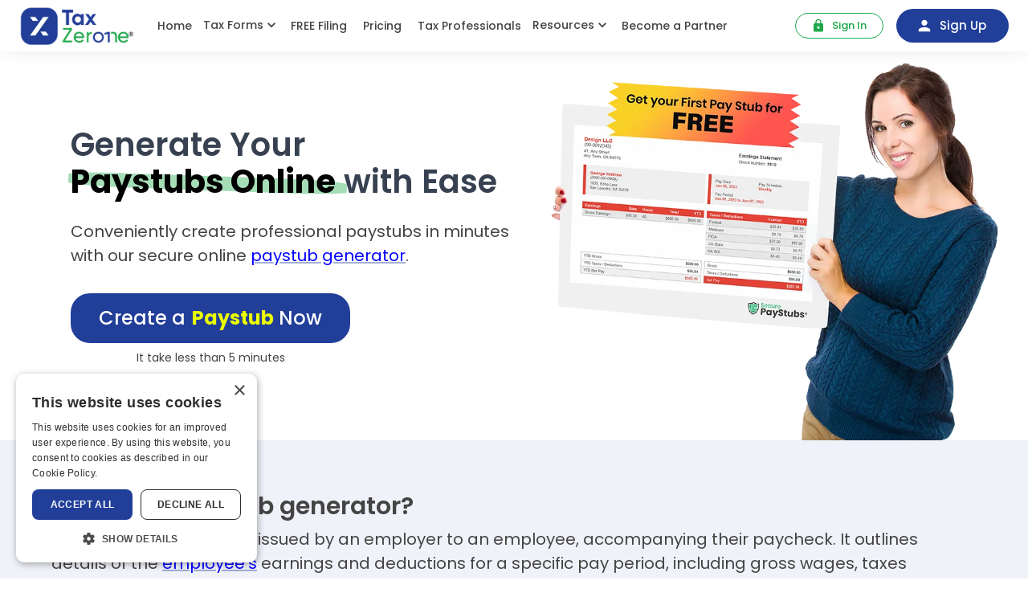

--- FILE ---
content_type: text/html; charset=utf-8
request_url: https://www.taxzerone.com/paystub-generator/
body_size: 34769
content:
<!DOCTYPE html><html lang="en"><head><title>Generate US Paystubs Online for FREE with Accurate Taxes</title><meta charSet="UTF-8"/><meta name="viewport" content="width=device-width, initial-scale=1, shrink-to-fit=no"/><meta name="description" content="Tired of manual paystub creation? SecurePayStubs generates professional, error-free paystubs instantly. Get your first one FREE!"/><link rel="canonical" href="https://www.taxzerone.com/paystub-generator/"/><meta name="author" content="TaxZerone.com"/><meta property="og:title" content="Generate US Paystubs Online for FREE with Accurate Taxes"/><meta property="og:url" content="https://www.taxzerone.com/paystub-generator/"/><meta property="og:image" content="https://www.taxzerone.com/assets/images/share-img.png"/><meta property="og:image:secure_url" content="https://www.taxzerone.com/assets/images/share-img.png"/><meta property="og:description" content="Tired of manual paystub creation? SecurePayStubs generates professional, error-free paystubs instantly. Get your first one FREE!"/><meta property="og:type" content="website"/><meta property="og:site_name" content="TaxZerone.com"/><meta property="og:locale" content="en_US"/><meta name="twitter:card" content="summary_large_image"/><meta name="twitter:image" content="https://www.taxzerone.com/assets/images/share-img.png"/><meta name="twitter:title" content="Generate US Paystubs Online for FREE with Accurate Taxes"/><meta name="twitter:description" content="Tired of manual paystub creation? SecurePayStubs generates professional, error-free paystubs instantly. Get your first one FREE!"/><meta name="twitter:site" content="TaxZerone.com"/><meta name="twitter:handle" content="TaxZeroneUS"/><meta name="robots" content="index, follow, max-snippet:-1, max-image-preview:large, max-video-preview:-1"/><meta name="theme-color" content="#213e99"/><link rel="apple-touch-icon" href="/apple-touch-icon.png"/><link rel="shortcut icon" type="image/png" sizes="32x32" href="/favicon-32x32.png"/><link rel="image_src" type="image/png" sizes="32x32" href="/favicon-32x32.png"/><link rel="icon" type="image/png" sizes="32x32" href="/favicon-32x32.png"/><link rel="icon" type="image/png" sizes="16x16" href="/favicon-16x16.png"/><link rel="icon" type="image/x-icon" href="/favicon.ico"/><link rel="Shortcut icon" type="image/x-icon" href="/assets/images/favicon.ico"/><meta name="next-head-count" content="29"/><link rel="preload" href="/_next/static/css/6e6fda24077f2a2c.css" as="style"/><link rel="stylesheet" href="/_next/static/css/6e6fda24077f2a2c.css" data-n-g=""/><link rel="preload" href="/_next/static/css/9fa7a5c9245b84ca.css" as="style"/><link rel="stylesheet" href="/_next/static/css/9fa7a5c9245b84ca.css" data-n-p=""/><noscript data-n-css=""></noscript><script defer="" nomodule="" src="/_next/static/chunks/polyfills-42372ed130431b0a.js"></script><script src="/_next/static/chunks/webpack-ac85c2766400df59.js" defer=""></script><script src="/_next/static/chunks/framework-945b357d4a851f4b.js" defer=""></script><script src="/_next/static/chunks/main-fa5f35c5d4f9b26b.js" defer=""></script><script src="/_next/static/chunks/pages/_app-f2f2e02edc89d955.js" defer=""></script><script src="/_next/static/chunks/2cca2479-d6685e90145343ad.js" defer=""></script><script src="/_next/static/chunks/fec483df-2181e514734c9448.js" defer=""></script><script src="/_next/static/chunks/604-f4e27c3ce9a5a816.js" defer=""></script><script src="/_next/static/chunks/9657-80718cb4cec91f6d.js" defer=""></script><script src="/_next/static/chunks/7694-02ec5dd0724a6c21.js" defer=""></script><script src="/_next/static/chunks/5348-ac62d619863a2c1d.js" defer=""></script><script src="/_next/static/chunks/pages/paystub-generator-5a0d1398888161d4.js" defer=""></script><script src="/_next/static/pd3bUsEyAZPygQS0iJsuL/_buildManifest.js" defer=""></script><script src="/_next/static/pd3bUsEyAZPygQS0iJsuL/_ssgManifest.js" defer=""></script></head><body><noscript><iframe src="https://www.googletagmanager.com/ns.html?id=GTM-MRKH6M7" height="0" width="0" class="i-frame"></iframe></noscript><div id="__next"><style data-emotion="css abdtj5">.css-abdtj5{background-color:rgb(255, 255, 255);height:100%;}@media (min-width:0px){.css-abdtj5{-webkit-background-size:contain;background-size:contain;}}@media (min-width:600px){.css-abdtj5{-webkit-background-size:contain;background-size:contain;}}@media (min-width:900px){.css-abdtj5{-webkit-background-size:auto;background-size:auto;}}@media (min-width:1200px){.css-abdtj5{-webkit-background-size:auto;background-size:auto;}}</style><div class="MuiBox-root css-abdtj5" id="page-top"><div class="ProgressBar_progressBar__XDrIy" style="transform:scaleX(0)"></div><style data-emotion="css swcc9y">.css-swcc9y .MuiDialogContent-root{padding:16px;}.css-swcc9y .MuiDialogActions-root{padding:8px;}</style><style data-emotion="css 12yq3la">@media print{.css-12yq3la{position:absolute!important;}}.css-12yq3la .MuiDialogContent-root{padding:16px;}.css-12yq3la .MuiDialogActions-root{padding:8px;}</style><style data-emotion="css m6rznu">.css-m6rznu{display:-webkit-box;display:-webkit-flex;display:-ms-flexbox;display:flex;-webkit-flex-direction:column;-ms-flex-direction:column;flex-direction:column;width:100%;box-sizing:border-box;-webkit-flex-shrink:0;-ms-flex-negative:0;flex-shrink:0;position:-webkit-sticky;position:sticky;z-index:1100;top:0;left:auto;right:0;background-color:rgb(33, 62, 153);color:rgb(255, 255, 255);border:0px solid;padding:0;margin-bottom:0px;top:0;box-shadow:0 4px 18px 0px rgba(0, 0, 0, 0.05),0 7px 20px -5px rgba(0, 0, 0, 0.02);background-color:rgba(255,255, 255, .85);-webkit-backdrop-filter:saturate(50%) blur(5px);backdrop-filter:saturate(50%) blur(5px);}@media (min-width:0px){.css-m6rznu{z-index:100;}}@media (min-width:1200px){.css-m6rznu{z-index:1300;}}</style><style data-emotion="css e09ql1">.css-e09ql1{background-color:rgb(255, 255, 255);color:rgb(68, 68, 68);-webkit-transition:box-shadow 300ms cubic-bezier(0.4, 0, 0.2, 1) 0ms;transition:box-shadow 300ms cubic-bezier(0.4, 0, 0.2, 1) 0ms;box-shadow:0px 2px 4px -1px rgba(0,0,0,0.2),0px 4px 5px 0px rgba(0,0,0,0.14),0px 1px 10px 0px rgba(0,0,0,0.12);display:-webkit-box;display:-webkit-flex;display:-ms-flexbox;display:flex;-webkit-flex-direction:column;-ms-flex-direction:column;flex-direction:column;width:100%;box-sizing:border-box;-webkit-flex-shrink:0;-ms-flex-negative:0;flex-shrink:0;position:-webkit-sticky;position:sticky;z-index:1100;top:0;left:auto;right:0;background-color:rgb(33, 62, 153);color:rgb(255, 255, 255);border:0px solid;padding:0;margin-bottom:0px;top:0;box-shadow:0 4px 18px 0px rgba(0, 0, 0, 0.05),0 7px 20px -5px rgba(0, 0, 0, 0.02);background-color:rgba(255,255, 255, .85);-webkit-backdrop-filter:saturate(50%) blur(5px);backdrop-filter:saturate(50%) blur(5px);}@media (min-width:0px){.css-e09ql1{z-index:100;}}@media (min-width:1200px){.css-e09ql1{z-index:1300;}}</style><header class="MuiPaper-root MuiPaper-elevation MuiPaper-elevation4 MuiAppBar-root MuiAppBar-colorPrimary MuiAppBar-positionSticky css-e09ql1"><style data-emotion="css 13bytd6">.css-13bytd6{position:relative;display:-webkit-box;display:-webkit-flex;display:-ms-flexbox;display:flex;-webkit-align-items:center;-webkit-box-align:center;-ms-flex-align:center;align-items:center;padding-left:16px;padding-right:16px;min-height:56px;min-height:40px;}@media (min-width:600px){.css-13bytd6{padding-left:24px;padding-right:24px;}}@media (min-width:0px){@media (orientation: landscape){.css-13bytd6{min-height:48px;}}}@media (min-width:600px){.css-13bytd6{min-height:64px;}}</style><div class="MuiToolbar-root MuiToolbar-gutters MuiToolbar-regular css-13bytd6"><style data-emotion="css fuvp0x">.css-fuvp0x{-webkit-align-items:center;-webkit-box-align:center;-ms-flex-align:center;align-items:center;}@media (min-width:900px){.css-fuvp0x{display:block;}}@media (min-width:1200px){.css-fuvp0x{display:none;}}</style><div class="MuiBox-root css-fuvp0x"><style data-emotion="css v1ihcf">.css-v1ihcf{text-align:center;-webkit-flex:0 0 auto;-ms-flex:0 0 auto;flex:0 0 auto;font-size:1.5rem;padding:8px;border-radius:50%;overflow:visible;color:rgba(0, 0, 0, 0.54);-webkit-transition:background-color 150ms cubic-bezier(0.4, 0, 0.2, 1) 0ms;transition:background-color 150ms cubic-bezier(0.4, 0, 0.2, 1) 0ms;border-radius:0;min-width:auto;border:0px solid;color:gray;}.css-v1ihcf:hover{background-color:rgba(0, 0, 0, 0.04);}@media (hover: none){.css-v1ihcf:hover{background-color:transparent;}}.css-v1ihcf.Mui-disabled{background-color:transparent;color:rgba(0, 0, 0, 0.26);}</style><style data-emotion="css 1ckpmv2">.css-1ckpmv2{display:-webkit-inline-box;display:-webkit-inline-flex;display:-ms-inline-flexbox;display:inline-flex;-webkit-align-items:center;-webkit-box-align:center;-ms-flex-align:center;align-items:center;-webkit-box-pack:center;-ms-flex-pack:center;-webkit-justify-content:center;justify-content:center;position:relative;box-sizing:border-box;-webkit-tap-highlight-color:transparent;background-color:transparent;outline:0;border:0;margin:0;border-radius:0;padding:0;cursor:pointer;-webkit-user-select:none;-moz-user-select:none;-ms-user-select:none;user-select:none;vertical-align:middle;-moz-appearance:none;-webkit-appearance:none;-webkit-text-decoration:none;text-decoration:none;color:inherit;text-align:center;-webkit-flex:0 0 auto;-ms-flex:0 0 auto;flex:0 0 auto;font-size:1.5rem;padding:8px;border-radius:50%;overflow:visible;color:rgba(0, 0, 0, 0.54);-webkit-transition:background-color 150ms cubic-bezier(0.4, 0, 0.2, 1) 0ms;transition:background-color 150ms cubic-bezier(0.4, 0, 0.2, 1) 0ms;border-radius:0;min-width:auto;border:0px solid;color:gray;}.css-1ckpmv2::-moz-focus-inner{border-style:none;}.css-1ckpmv2.Mui-disabled{pointer-events:none;cursor:default;}@media print{.css-1ckpmv2{-webkit-print-color-adjust:exact;color-adjust:exact;}}.css-1ckpmv2:hover{background-color:rgba(0, 0, 0, 0.04);}@media (hover: none){.css-1ckpmv2:hover{background-color:transparent;}}.css-1ckpmv2.Mui-disabled{background-color:transparent;color:rgba(0, 0, 0, 0.26);}</style><button class="MuiButtonBase-root MuiIconButton-root MuiIconButton-sizeMedium css-1ckpmv2" tabindex="0" type="button" aria-label="mobile menu"><style data-emotion="css vubbuv">.css-vubbuv{-webkit-user-select:none;-moz-user-select:none;-ms-user-select:none;user-select:none;width:1em;height:1em;display:inline-block;fill:currentColor;-webkit-flex-shrink:0;-ms-flex-negative:0;flex-shrink:0;-webkit-transition:fill 200ms cubic-bezier(0.4, 0, 0.2, 1) 0ms;transition:fill 200ms cubic-bezier(0.4, 0, 0.2, 1) 0ms;font-size:1.5rem;}</style><svg class="MuiSvgIcon-root MuiSvgIcon-fontSizeMedium css-vubbuv" focusable="false" aria-hidden="true" viewBox="0 0 24 24" data-testid="MenuIcon"><path d="M3 18h18v-2H3zm0-5h18v-2H3zm0-7v2h18V6z"></path></svg></button></div><style data-emotion="css hr279n">.css-hr279n{width:100%;margin-left:auto;box-sizing:border-box;margin-right:auto;display:block;padding-left:16px;padding-right:16px;display:-webkit-box;display:-webkit-flex;display:-ms-flexbox;display:flex;min-height:64px;max-width:100%!important;}@media (min-width:600px){.css-hr279n{padding-left:24px;padding-right:24px;}}@media (min-width:1200px){.css-hr279n{max-width:1200px;}}@media (min-width:0px){.css-hr279n{padding-left:0px;padding-right:0px;}}@media (min-width:1200px){.css-hr279n{padding-left:0px;padding-right:0px;}}</style><div class="MuiContainer-root MuiContainer-maxWidthLg css-hr279n"><style data-emotion="css r6vukh">.css-r6vukh{-webkit-align-items:center;-webkit-box-align:center;-ms-flex-align:center;align-items:center;margin-top:8px;}@media (min-width:0px){.css-r6vukh{-webkit-box-flex:1;-webkit-flex-grow:1;-ms-flex-positive:1;flex-grow:1;}}@media (min-width:600px){.css-r6vukh{margin-left:16px;}}@media (min-width:900px){.css-r6vukh{-webkit-box-flex:1;-webkit-flex-grow:1;-ms-flex-positive:1;flex-grow:1;}}@media (min-width:1200px){.css-r6vukh{-webkit-box-flex:0;-webkit-flex-grow:0;-ms-flex-positive:0;flex-grow:0;margin-left:0px;}}</style><div class="logo MuiBox-root css-r6vukh"><style data-emotion="css give0e">.css-give0e{-webkit-text-decoration:underline;text-decoration:underline;text-decoration-color:rgba(33, 62, 153, 0.4);-webkit-text-decoration:none;text-decoration:none;}.css-give0e:hover{text-decoration-color:inherit;}</style><style data-emotion="css 1t7u18l">.css-1t7u18l{margin:0;font:inherit;color:rgb(33, 62, 153);-webkit-align-items:center;-webkit-box-align:center;-ms-flex-align:center;align-items:center;-webkit-text-decoration:underline;text-decoration:underline;text-decoration-color:rgba(33, 62, 153, 0.4);-webkit-text-decoration:none;text-decoration:none;}.css-1t7u18l:hover{text-decoration-color:inherit;}</style><a class="MuiTypography-root MuiTypography-inherit MuiLink-root MuiLink-underlineAlways css-1t7u18l" href="https://www.taxzerone.com/"><picture><source srcSet="/assets/images/logo.webp" class="mw-100" width="150" height="49"/><source srcSet="/assets/images/logo.png" class="mw-100" width="150" height="49"/><img src="/assets/images/logo.png" loading="lazy" alt="TaxZerone - smart e-filing solution" width="150" height="49"/></picture></a></div><style data-emotion="css 1ahxkif">.css-1ahxkif{-webkit-align-self:center;-ms-flex-item-align:center;align-self:center;margin-left:12px;-webkit-box-pack:center;-ms-flex-pack:center;-webkit-justify-content:center;justify-content:center;margin-top:-2px;}@media (min-width:0px){.css-1ahxkif{-webkit-box-flex:1;-webkit-flex-grow:1;-ms-flex-positive:1;flex-grow:1;display:none;}}@media (min-width:900px){.css-1ahxkif{-webkit-box-flex:1;-webkit-flex-grow:1;-ms-flex-positive:1;flex-grow:1;display:none;}}@media (min-width:1200px){.css-1ahxkif{-webkit-box-flex:1;-webkit-flex-grow:1;-ms-flex-positive:1;flex-grow:1;display:inline;}}</style><div class="main-menu MuiBox-root css-1ahxkif"><style data-emotion="css 1bmxnk1">.css-1bmxnk1{font-family:"Poppins",sans-serif;font-weight:500;font-size:0.875rem;line-height:1.75;text-transform:uppercase;min-width:64px;padding:6px 8px;border-radius:4px;-webkit-transition:background-color 250ms cubic-bezier(0.4, 0, 0.2, 1) 0ms,box-shadow 250ms cubic-bezier(0.4, 0, 0.2, 1) 0ms,border-color 250ms cubic-bezier(0.4, 0, 0.2, 1) 0ms,color 250ms cubic-bezier(0.4, 0, 0.2, 1) 0ms;transition:background-color 250ms cubic-bezier(0.4, 0, 0.2, 1) 0ms,box-shadow 250ms cubic-bezier(0.4, 0, 0.2, 1) 0ms,border-color 250ms cubic-bezier(0.4, 0, 0.2, 1) 0ms,color 250ms cubic-bezier(0.4, 0, 0.2, 1) 0ms;color:rgb(33, 62, 153);color:rgb(68, 68, 68);text-transform:uppercase;margin-left:6px;margin-right:6px;}.css-1bmxnk1:hover{-webkit-text-decoration:none;text-decoration:none;background-color:rgba(33, 62, 153, 0.04);}@media (hover: none){.css-1bmxnk1:hover{background-color:transparent;}}.css-1bmxnk1.Mui-disabled{color:rgba(0, 0, 0, 0.26);}.css-1bmxnk1:active{color:rgb(33, 62, 153);}.css-1bmxnk1:hover{color:rgb(33, 62, 153);}</style><style data-emotion="css 1k7240l">.css-1k7240l{display:-webkit-inline-box;display:-webkit-inline-flex;display:-ms-inline-flexbox;display:inline-flex;-webkit-align-items:center;-webkit-box-align:center;-ms-flex-align:center;align-items:center;-webkit-box-pack:center;-ms-flex-pack:center;-webkit-justify-content:center;justify-content:center;position:relative;box-sizing:border-box;-webkit-tap-highlight-color:transparent;background-color:transparent;outline:0;border:0;margin:0;border-radius:0;padding:0;cursor:pointer;-webkit-user-select:none;-moz-user-select:none;-ms-user-select:none;user-select:none;vertical-align:middle;-moz-appearance:none;-webkit-appearance:none;-webkit-text-decoration:none;text-decoration:none;color:inherit;font-family:"Poppins",sans-serif;font-weight:500;font-size:0.875rem;line-height:1.75;text-transform:uppercase;min-width:64px;padding:6px 8px;border-radius:4px;-webkit-transition:background-color 250ms cubic-bezier(0.4, 0, 0.2, 1) 0ms,box-shadow 250ms cubic-bezier(0.4, 0, 0.2, 1) 0ms,border-color 250ms cubic-bezier(0.4, 0, 0.2, 1) 0ms,color 250ms cubic-bezier(0.4, 0, 0.2, 1) 0ms;transition:background-color 250ms cubic-bezier(0.4, 0, 0.2, 1) 0ms,box-shadow 250ms cubic-bezier(0.4, 0, 0.2, 1) 0ms,border-color 250ms cubic-bezier(0.4, 0, 0.2, 1) 0ms,color 250ms cubic-bezier(0.4, 0, 0.2, 1) 0ms;color:rgb(33, 62, 153);color:rgb(68, 68, 68);text-transform:uppercase;margin-left:6px;margin-right:6px;}.css-1k7240l::-moz-focus-inner{border-style:none;}.css-1k7240l.Mui-disabled{pointer-events:none;cursor:default;}@media print{.css-1k7240l{-webkit-print-color-adjust:exact;color-adjust:exact;}}.css-1k7240l:hover{-webkit-text-decoration:none;text-decoration:none;background-color:rgba(33, 62, 153, 0.04);}@media (hover: none){.css-1k7240l:hover{background-color:transparent;}}.css-1k7240l.Mui-disabled{color:rgba(0, 0, 0, 0.26);}.css-1k7240l:active{color:rgb(33, 62, 153);}.css-1k7240l:hover{color:rgb(33, 62, 153);}</style><a class="MuiButtonBase-root MuiButton-root MuiButton-text MuiButton-textPrimary MuiButton-sizeMedium MuiButton-textSizeMedium MuiButton-colorPrimary MuiButton-root MuiButton-text MuiButton-textPrimary MuiButton-sizeMedium MuiButton-textSizeMedium MuiButton-colorPrimary Mui-menu css-1k7240l" tabindex="0" href="https://www.taxzerone.com/" target=""><span class="MuiBox-root css-0">Home</span></a><style data-emotion="css 1nj7mhz">.css-1nj7mhz{display:-webkit-inline-box;display:-webkit-inline-flex;display:-ms-inline-flexbox;display:inline-flex;position:static!important;min-height:66px;}.css-1nj7mhz .Mui-selected-menu::before{bottom:0;}</style><div class="dropdown-menu MuiBox-root css-1nj7mhz"><style data-emotion="css xzxvcx">.css-xzxvcx{font-family:"Poppins",sans-serif;font-weight:500;font-size:0.875rem;line-height:1.75;text-transform:uppercase;min-width:64px;padding:6px 8px;border-radius:4px;-webkit-transition:background-color 250ms cubic-bezier(0.4, 0, 0.2, 1) 0ms,box-shadow 250ms cubic-bezier(0.4, 0, 0.2, 1) 0ms,border-color 250ms cubic-bezier(0.4, 0, 0.2, 1) 0ms,color 250ms cubic-bezier(0.4, 0, 0.2, 1) 0ms;transition:background-color 250ms cubic-bezier(0.4, 0, 0.2, 1) 0ms,box-shadow 250ms cubic-bezier(0.4, 0, 0.2, 1) 0ms,border-color 250ms cubic-bezier(0.4, 0, 0.2, 1) 0ms,color 250ms cubic-bezier(0.4, 0, 0.2, 1) 0ms;color:rgb(33, 62, 153);text-transform:none;background-color:transparent;color:#444;}.css-xzxvcx:hover{-webkit-text-decoration:none;text-decoration:none;background-color:rgba(33, 62, 153, 0.04);}@media (hover: none){.css-xzxvcx:hover{background-color:transparent;}}.css-xzxvcx.Mui-disabled{color:rgba(0, 0, 0, 0.26);}@media (min-width:600px){.css-xzxvcx{font-size:12px;}}@media (min-width:900px){.css-xzxvcx{font-size:14px;}}.css-xzxvcx:hover,.css-xzxvcx:focus{background-color:rgba(33, 62, 153, 0.04);color:#213e99;}</style><style data-emotion="css 1xn8vdl">.css-1xn8vdl{display:-webkit-inline-box;display:-webkit-inline-flex;display:-ms-inline-flexbox;display:inline-flex;-webkit-align-items:center;-webkit-box-align:center;-ms-flex-align:center;align-items:center;-webkit-box-pack:center;-ms-flex-pack:center;-webkit-justify-content:center;justify-content:center;position:relative;box-sizing:border-box;-webkit-tap-highlight-color:transparent;background-color:transparent;outline:0;border:0;margin:0;border-radius:0;padding:0;cursor:pointer;-webkit-user-select:none;-moz-user-select:none;-ms-user-select:none;user-select:none;vertical-align:middle;-moz-appearance:none;-webkit-appearance:none;-webkit-text-decoration:none;text-decoration:none;color:inherit;font-family:"Poppins",sans-serif;font-weight:500;font-size:0.875rem;line-height:1.75;text-transform:uppercase;min-width:64px;padding:6px 8px;border-radius:4px;-webkit-transition:background-color 250ms cubic-bezier(0.4, 0, 0.2, 1) 0ms,box-shadow 250ms cubic-bezier(0.4, 0, 0.2, 1) 0ms,border-color 250ms cubic-bezier(0.4, 0, 0.2, 1) 0ms,color 250ms cubic-bezier(0.4, 0, 0.2, 1) 0ms;transition:background-color 250ms cubic-bezier(0.4, 0, 0.2, 1) 0ms,box-shadow 250ms cubic-bezier(0.4, 0, 0.2, 1) 0ms,border-color 250ms cubic-bezier(0.4, 0, 0.2, 1) 0ms,color 250ms cubic-bezier(0.4, 0, 0.2, 1) 0ms;color:rgb(33, 62, 153);text-transform:none;background-color:transparent;color:#444;}.css-1xn8vdl::-moz-focus-inner{border-style:none;}.css-1xn8vdl.Mui-disabled{pointer-events:none;cursor:default;}@media print{.css-1xn8vdl{-webkit-print-color-adjust:exact;color-adjust:exact;}}.css-1xn8vdl:hover{-webkit-text-decoration:none;text-decoration:none;background-color:rgba(33, 62, 153, 0.04);}@media (hover: none){.css-1xn8vdl:hover{background-color:transparent;}}.css-1xn8vdl.Mui-disabled{color:rgba(0, 0, 0, 0.26);}@media (min-width:600px){.css-1xn8vdl{font-size:12px;}}@media (min-width:900px){.css-1xn8vdl{font-size:14px;}}.css-1xn8vdl:hover,.css-1xn8vdl:focus{background-color:rgba(33, 62, 153, 0.04);color:#213e99;}</style><button class="MuiButtonBase-root MuiButton-root MuiButton-text MuiButton-textPrimary MuiButton-sizeMedium MuiButton-textSizeMedium MuiButton-colorPrimary MuiButton-root MuiButton-text MuiButton-textPrimary MuiButton-sizeMedium MuiButton-textSizeMedium MuiButton-colorPrimary Mui-menu css-1xn8vdl" tabindex="0" type="button" id="forms-button" aria-haspopup="true">Tax Forms<style data-emotion="css 1n4a93h">.css-1n4a93h{display:inherit;margin-right:-4px;margin-left:8px;}.css-1n4a93h>*:nth-of-type(1){font-size:20px;}</style><span class="MuiButton-icon MuiButton-endIcon MuiButton-iconSizeMedium css-1n4a93h"><style data-emotion="css l3ntmn">.css-l3ntmn{-webkit-user-select:none;-moz-user-select:none;-ms-user-select:none;user-select:none;width:1em;height:1em;display:inline-block;fill:currentColor;-webkit-flex-shrink:0;-ms-flex-negative:0;flex-shrink:0;-webkit-transition:fill 200ms cubic-bezier(0.4, 0, 0.2, 1) 0ms;transition:fill 200ms cubic-bezier(0.4, 0, 0.2, 1) 0ms;font-size:1.5rem;margin-left:-8px;}</style><svg class="MuiSvgIcon-root MuiSvgIcon-fontSizeMedium css-l3ntmn" focusable="false" aria-hidden="true" viewBox="0 0 24 24" data-testid="KeyboardArrowDownIcon"><path d="M7.41 8.59 12 13.17l4.59-4.58L18 10l-6 6-6-6z"></path></svg></span></button><style data-emotion="css 40shda">.css-40shda{width:auto;top:88px!important;left:32px!important;right:32px!important;}.css-40shda:before{left:250px;}</style><div class="tzo-dropdown MuiBox-root css-40shda"><style data-emotion="css 1dziagf">.css-1dziagf{height:100%;overflow-y:scroll;}@media (min-width:900px){.css-1dziagf{max-height:calc(100vh - 120px);}}@media (min-width:1200px){.css-1dziagf{padding-top:0px;padding-bottom:0px;padding-left:16px;padding-right:16px;}}@media (min-width:1536px){.css-1dziagf{padding-top:0px;padding-bottom:0px;padding-left:16px;padding-right:16px;}}.css-1dziagf a{margin-right:8px;margin-bottom:8px;width:100%;}@media (min-width:1200px){.css-1dziagf a{font-size:11.5pt!important;}}@media (min-width:1536px){.css-1dziagf a{font-size:11.5pt!important;}}.css-1dziagf a.Mui-selected-menu-sub:hover{color:#fff!important;}</style><div class="scroller MuiBox-root css-1dziagf" role="presentation"><style data-emotion="css 1rdgtpw">.css-1rdgtpw{box-sizing:border-box;display:-webkit-box;display:-webkit-flex;display:-ms-flexbox;display:flex;-webkit-box-flex-wrap:wrap;-webkit-flex-wrap:wrap;-ms-flex-wrap:wrap;flex-wrap:wrap;width:100%;-webkit-flex-direction:row;-ms-flex-direction:row;flex-direction:row;margin-top:-16px;width:calc(100% + 16px);margin-left:-16px;margin:0px;}.css-1rdgtpw>.MuiGrid-item{padding-top:16px;}.css-1rdgtpw>.MuiGrid-item{padding-left:16px;}</style><div class="MuiGrid-root MuiGrid-container MuiGrid-spacing-xs-2 MuiGrid-root-width css-1rdgtpw"><style data-emotion="css 1q09act">.css-1q09act{box-sizing:border-box;margin:0;-webkit-flex-direction:row;-ms-flex-direction:row;flex-direction:row;-webkit-flex-basis:100%;-ms-flex-preferred-size:100%;flex-basis:100%;-webkit-box-flex:0;-webkit-flex-grow:0;-ms-flex-positive:0;flex-grow:0;max-width:100%;}@media (min-width:600px){.css-1q09act{-webkit-flex-basis:100%;-ms-flex-preferred-size:100%;flex-basis:100%;-webkit-box-flex:0;-webkit-flex-grow:0;-ms-flex-positive:0;flex-grow:0;max-width:100%;}}@media (min-width:900px){.css-1q09act{-webkit-flex-basis:20%;-ms-flex-preferred-size:20%;flex-basis:20%;-webkit-box-flex:0;-webkit-flex-grow:0;-ms-flex-positive:0;flex-grow:0;max-width:20%;}}@media (min-width:1200px){.css-1q09act{-webkit-flex-basis:20%;-ms-flex-preferred-size:20%;flex-basis:20%;-webkit-box-flex:0;-webkit-flex-grow:0;-ms-flex-positive:0;flex-grow:0;max-width:20%;}}@media (min-width:1536px){.css-1q09act{-webkit-flex-basis:20%;-ms-flex-preferred-size:20%;flex-basis:20%;-webkit-box-flex:0;-webkit-flex-grow:0;-ms-flex-positive:0;flex-grow:0;max-width:20%;}}</style><div class="MuiGrid-root MuiGrid-item MuiGrid-grid-xs-12 MuiGrid-grid-sm-12 MuiGrid-grid-md-2.4 MuiGrid-grid-lg-2.4 MuiGrid-grid-xl-2.4 css-1q09act"><style data-emotion="css 1c800w">.css-1c800w{background-color:rgb(255, 255, 255);color:rgb(68, 68, 68);-webkit-transition:box-shadow 300ms cubic-bezier(0.4, 0, 0.2, 1) 0ms;transition:box-shadow 300ms cubic-bezier(0.4, 0, 0.2, 1) 0ms;border-radius:4px;border:1px solid rgba(145, 158, 171, 0.24);border:0px solid #dedede;border-radius:8px;margin-bottom:12px;}.css-1c800w a{padding-left:10px!important;border-color:#dedede;border-radius:8px;}.css-1c800w a:hover{color:#4269e2!important;background-color:#dedfe1;border-color:#637381;}.css-1c800w a button{-webkit-transition:all 0.3s ease;transition:all 0.3s ease;}.css-1c800w a:hover button{-webkit-transform:translateX(5px);-moz-transform:translateX(5px);-ms-transform:translateX(5px);transform:translateX(5px);}.css-1c800w>a{padding:10px!important;margin-right:0px;border:1px solid #dedede;border-radius:12px;}@media (min-width:1200px){.css-1c800w>a{margin-bottom:0px;min-height:129px;}}@media (min-width:1536px){.css-1c800w>a{margin-bottom:0px;min-height:86px;}}.css-1c800w>a:hover{color:#213e99!important;background-color:#dedfe1;border-color:#637381;}.css-1c800w>a:hover h6{color:#4269e2!important;}.css-1c800w>a:hover .form-icon{background-color:#fff;}.css-1c800w .MuiButtonBase-root.MuiButton-root{font-size:14px!important;}</style><div class="MuiPaper-root MuiPaper-outlined MuiPaper-rounded css-1c800w"><style data-emotion="css u2pzce">.css-u2pzce{-webkit-text-decoration:underline;text-decoration:underline;text-decoration-color:rgba(33, 62, 153, 0.4);position:relative;}.css-u2pzce:hover{text-decoration-color:inherit;}</style><style data-emotion="css 1rh3s8i">.css-1rh3s8i{margin:0;font:inherit;color:rgb(33, 62, 153);-webkit-text-decoration:underline;text-decoration:underline;text-decoration-color:rgba(33, 62, 153, 0.4);position:relative;}.css-1rh3s8i:hover{text-decoration-color:inherit;}</style><a class="MuiTypography-root MuiTypography-inherit MuiLink-root MuiLink-underlineAlways css-1rh3s8i" href="https://www.taxzerone.com/information-returns/"><style data-emotion="css 1cgtuok">.css-1cgtuok{position:absolute;right:15px;top:-13px;max-height:18px;}</style><div class="MuiBox-root css-1cgtuok"><style data-emotion="css 1nd6g9o">.css-1nd6g9o{display:inline-block;border-radius:200px;font-weight:400;color:#fff;padding-left:8px;padding-right:8px;padding-top:3.6px;padding-bottom:3.6px;margin-left:0px;font-family:Roboto Condensed;border:2px solid #fff;}@media (min-width:900px){.css-1nd6g9o{font-size:10px;}}@media (min-width:1200px){.css-1nd6g9o{font-size:10px;}}@media (min-width:1536px){.css-1nd6g9o{font-size:11px;}}</style><span class="support-forms MuiBox-root css-1nd6g9o">All Information Returns are Currently Due</span></div><style data-emotion="css y36fc6">.css-y36fc6{display:-webkit-box;display:-webkit-flex;display:-ms-flexbox;display:flex;-webkit-flex-direction:column;-ms-flex-direction:column;flex-direction:column;margin-right:0px;-webkit-box-pack:start;-ms-flex-pack:start;-webkit-justify-content:flex-start;justify-content:flex-start;-webkit-align-items:flex-start;-webkit-box-align:flex-start;-ms-flex-align:flex-start;align-items:flex-start;}@media (min-width:0px){.css-y36fc6{-webkit-flex-direction:column;-ms-flex-direction:column;flex-direction:column;}.css-y36fc6>:not(style):not(style){margin:0;}.css-y36fc6>:not(style)~:not(style){margin-top:8px;}}@media (min-width:600px){.css-y36fc6{-webkit-flex-direction:row;-ms-flex-direction:row;flex-direction:row;}.css-y36fc6>:not(style):not(style){margin:0;}.css-y36fc6>:not(style)~:not(style){margin-left:8px;}}</style><div class="MuiStack-root css-y36fc6"><style data-emotion="css 1n2mv2k">.css-1n2mv2k{display:-webkit-box;display:-webkit-flex;display:-ms-flexbox;display:flex;-webkit-box-pack:center;-ms-flex-pack:center;-webkit-justify-content:center;justify-content:center;-webkit-align-items:center;-webkit-box-align:center;-ms-flex-align:center;align-items:center;}</style><div class="MuiBox-root css-1n2mv2k"><style data-emotion="css 1fx2ws9">.css-1fx2ws9{background-color:none;border-radius:200px;text-align:center;-webkit-align-items:center;-webkit-box-align:center;-ms-flex-align:center;align-items:center;-webkit-box-pack:center;-ms-flex-pack:center;-webkit-justify-content:center;justify-content:center;display:-webkit-box;display:-webkit-flex;display:-ms-flexbox;display:flex;-webkit-transition:all 0.3s ease 0s;transition:all 0.3s ease 0s;}@media (min-width:0px){.css-1fx2ws9{min-width:inherit;min-height:inherit;padding:4px;}}@media (min-width:600px){.css-1fx2ws9{min-width:36px;min-height:36px;padding:8px;}}</style><div class="form-icon MuiBox-root css-1fx2ws9"><img src="/assets/images/information-icon.webp" alt="Information Returns" width="48" height="48"/></div></div><style data-emotion="css i9gxme">.css-i9gxme{-webkit-box-flex:1;-webkit-flex-grow:1;-ms-flex-positive:1;flex-grow:1;}</style><div class="MuiBox-root css-i9gxme"><style data-emotion="css kvl1n4">.css-kvl1n4{margin:0;font-family:"Poppins",sans-serif;font-weight:500;font-size:1.125rem;line-height:1.6;color:#374151;font-weight:600;line-height:1.2;margin-bottom:4px;}@media (min-width:600px){.css-kvl1n4{font-size:1.25rem;}}@media (min-width:900px){.css-kvl1n4{font-size:1.25rem;}}@media (min-width:1200px){.css-kvl1n4{font-size:1.25rem;}}@media (min-width:0px){.css-kvl1n4{font-size:18px;}}@media (min-width:900px){.css-kvl1n4{font-size:16px;}}@media (min-width:1200px){.css-kvl1n4{font-size:15px;}}@media (min-width:1536px){.css-kvl1n4{font-size:16px;}}</style><h6 class="MuiTypography-root MuiTypography-h6 css-kvl1n4">Information Returns</h6><style data-emotion="css 11uljk4">.css-11uljk4{margin:0;font-family:"Poppins",sans-serif;font-weight:400;font-size:0.875rem;line-height:1.43;color:#637381;font-size:13px;}</style><p class="MuiTypography-root MuiTypography-body2 css-11uljk4">Accurately report information return forms (W-2, 1099, 1098)<!-- --> </p></div><style data-emotion="css ozmbrt">.css-ozmbrt{text-align:center;-webkit-flex:0 0 auto;-ms-flex:0 0 auto;flex:0 0 auto;font-size:1.5rem;padding:8px;border-radius:50%;overflow:visible;color:rgba(0, 0, 0, 0.54);-webkit-transition:background-color 150ms cubic-bezier(0.4, 0, 0.2, 1) 0ms;transition:background-color 150ms cubic-bezier(0.4, 0, 0.2, 1) 0ms;-webkit-align-self:center;-ms-flex-item-align:center;align-self:center;padding:4px;}.css-ozmbrt:hover{background-color:rgba(0, 0, 0, 0.04);}@media (hover: none){.css-ozmbrt:hover{background-color:transparent;}}.css-ozmbrt.Mui-disabled{background-color:transparent;color:rgba(0, 0, 0, 0.26);}</style><style data-emotion="css jeayzv">.css-jeayzv{display:-webkit-inline-box;display:-webkit-inline-flex;display:-ms-inline-flexbox;display:inline-flex;-webkit-align-items:center;-webkit-box-align:center;-ms-flex-align:center;align-items:center;-webkit-box-pack:center;-ms-flex-pack:center;-webkit-justify-content:center;justify-content:center;position:relative;box-sizing:border-box;-webkit-tap-highlight-color:transparent;background-color:transparent;outline:0;border:0;margin:0;border-radius:0;padding:0;cursor:pointer;-webkit-user-select:none;-moz-user-select:none;-ms-user-select:none;user-select:none;vertical-align:middle;-moz-appearance:none;-webkit-appearance:none;-webkit-text-decoration:none;text-decoration:none;color:inherit;text-align:center;-webkit-flex:0 0 auto;-ms-flex:0 0 auto;flex:0 0 auto;font-size:1.5rem;padding:8px;border-radius:50%;overflow:visible;color:rgba(0, 0, 0, 0.54);-webkit-transition:background-color 150ms cubic-bezier(0.4, 0, 0.2, 1) 0ms;transition:background-color 150ms cubic-bezier(0.4, 0, 0.2, 1) 0ms;-webkit-align-self:center;-ms-flex-item-align:center;align-self:center;padding:4px;}.css-jeayzv::-moz-focus-inner{border-style:none;}.css-jeayzv.Mui-disabled{pointer-events:none;cursor:default;}@media print{.css-jeayzv{-webkit-print-color-adjust:exact;color-adjust:exact;}}.css-jeayzv:hover{background-color:rgba(0, 0, 0, 0.04);}@media (hover: none){.css-jeayzv:hover{background-color:transparent;}}.css-jeayzv.Mui-disabled{background-color:transparent;color:rgba(0, 0, 0, 0.26);}</style><button class="MuiButtonBase-root MuiIconButton-root MuiIconButton-sizeMedium css-jeayzv" tabindex="0" type="button"><style data-emotion="css 57kesc">.css-57kesc{-webkit-user-select:none;-moz-user-select:none;-ms-user-select:none;user-select:none;width:1em;height:1em;display:inline-block;fill:currentColor;-webkit-flex-shrink:0;-ms-flex-negative:0;flex-shrink:0;-webkit-transition:fill 200ms cubic-bezier(0.4, 0, 0.2, 1) 0ms;transition:fill 200ms cubic-bezier(0.4, 0, 0.2, 1) 0ms;font-size:1.5rem;font-size:16px;}</style><svg class="MuiSvgIcon-root MuiSvgIcon-fontSizeMedium css-57kesc" focusable="false" aria-hidden="true" viewBox="0 0 24 24" data-testid="ArrowForwardIosOutlinedIcon"><path d="M6.23 20.23 8 22l10-10L8 2 6.23 3.77 14.46 12z"></path></svg></button></div></a><style data-emotion="css m3uexe">.css-m3uexe{box-sizing:border-box;display:-webkit-box;display:-webkit-flex;display:-ms-flexbox;display:flex;-webkit-box-flex-wrap:wrap;-webkit-flex-wrap:wrap;-ms-flex-wrap:wrap;flex-wrap:wrap;width:100%;-webkit-flex-direction:row;-ms-flex-direction:row;flex-direction:row;margin-top:-16px;width:calc(100% + 16px);margin-left:-16px;margin-top:-8px;}.css-m3uexe>.MuiGrid-item{padding-top:16px;}.css-m3uexe>.MuiGrid-item{padding-left:16px;}</style><div class="MuiGrid-root MuiGrid-container MuiGrid-spacing-xs-2 css-m3uexe"><style data-emotion="css 1h4415r">.css-1h4415r{box-sizing:border-box;margin:0;-webkit-flex-direction:row;-ms-flex-direction:row;flex-direction:row;-webkit-flex-basis:100%;-ms-flex-preferred-size:100%;flex-basis:100%;-webkit-box-flex:0;-webkit-flex-grow:0;-ms-flex-positive:0;flex-grow:0;max-width:100%;}@media (min-width:600px){.css-1h4415r{-webkit-flex-basis:100%;-ms-flex-preferred-size:100%;flex-basis:100%;-webkit-box-flex:0;-webkit-flex-grow:0;-ms-flex-positive:0;flex-grow:0;max-width:100%;}}@media (min-width:900px){.css-1h4415r{-webkit-flex-basis:33.333333%;-ms-flex-preferred-size:33.333333%;flex-basis:33.333333%;-webkit-box-flex:0;-webkit-flex-grow:0;-ms-flex-positive:0;flex-grow:0;max-width:33.333333%;}}@media (min-width:1200px){.css-1h4415r{-webkit-flex-basis:33.333333%;-ms-flex-preferred-size:33.333333%;flex-basis:33.333333%;-webkit-box-flex:0;-webkit-flex-grow:0;-ms-flex-positive:0;flex-grow:0;max-width:33.333333%;}}@media (min-width:1536px){.css-1h4415r{-webkit-flex-basis:33.333333%;-ms-flex-preferred-size:33.333333%;flex-basis:33.333333%;-webkit-box-flex:0;-webkit-flex-grow:0;-ms-flex-positive:0;flex-grow:0;max-width:33.333333%;}}.css-1h4415r a{font-size:11px;}</style><div class="MuiGrid-root MuiGrid-item MuiGrid-grid-xs-12 MuiGrid-grid-md-4 css-1h4415r"><style data-emotion="css 1skb7a8">.css-1skb7a8{font-family:"Poppins",sans-serif;font-weight:500;font-size:0.875rem;line-height:1.75;text-transform:uppercase;min-width:64px;padding:5px 15px;border-radius:4px;-webkit-transition:background-color 250ms cubic-bezier(0.4, 0, 0.2, 1) 0ms,box-shadow 250ms cubic-bezier(0.4, 0, 0.2, 1) 0ms,border-color 250ms cubic-bezier(0.4, 0, 0.2, 1) 0ms,color 250ms cubic-bezier(0.4, 0, 0.2, 1) 0ms;transition:background-color 250ms cubic-bezier(0.4, 0, 0.2, 1) 0ms,box-shadow 250ms cubic-bezier(0.4, 0, 0.2, 1) 0ms,border-color 250ms cubic-bezier(0.4, 0, 0.2, 1) 0ms,color 250ms cubic-bezier(0.4, 0, 0.2, 1) 0ms;border:1px solid rgba(64, 64, 64, 0.5);color:rgb(64, 64, 64);text-transform:none;border-radius:6px;}.css-1skb7a8:hover{-webkit-text-decoration:none;text-decoration:none;background-color:rgba(64, 64, 64, 0.04);border:1px solid rgb(64, 64, 64);}@media (hover: none){.css-1skb7a8:hover{background-color:transparent;}}.css-1skb7a8.Mui-disabled{color:rgba(0, 0, 0, 0.26);border:1px solid rgba(0, 0, 0, 0.12);}</style><style data-emotion="css 21g0g4">.css-21g0g4{display:-webkit-inline-box;display:-webkit-inline-flex;display:-ms-inline-flexbox;display:inline-flex;-webkit-align-items:center;-webkit-box-align:center;-ms-flex-align:center;align-items:center;-webkit-box-pack:center;-ms-flex-pack:center;-webkit-justify-content:center;justify-content:center;position:relative;box-sizing:border-box;-webkit-tap-highlight-color:transparent;background-color:transparent;outline:0;border:0;margin:0;border-radius:0;padding:0;cursor:pointer;-webkit-user-select:none;-moz-user-select:none;-ms-user-select:none;user-select:none;vertical-align:middle;-moz-appearance:none;-webkit-appearance:none;-webkit-text-decoration:none;text-decoration:none;color:inherit;font-family:"Poppins",sans-serif;font-weight:500;font-size:0.875rem;line-height:1.75;text-transform:uppercase;min-width:64px;padding:5px 15px;border-radius:4px;-webkit-transition:background-color 250ms cubic-bezier(0.4, 0, 0.2, 1) 0ms,box-shadow 250ms cubic-bezier(0.4, 0, 0.2, 1) 0ms,border-color 250ms cubic-bezier(0.4, 0, 0.2, 1) 0ms,color 250ms cubic-bezier(0.4, 0, 0.2, 1) 0ms;transition:background-color 250ms cubic-bezier(0.4, 0, 0.2, 1) 0ms,box-shadow 250ms cubic-bezier(0.4, 0, 0.2, 1) 0ms,border-color 250ms cubic-bezier(0.4, 0, 0.2, 1) 0ms,color 250ms cubic-bezier(0.4, 0, 0.2, 1) 0ms;border:1px solid rgba(64, 64, 64, 0.5);color:rgb(64, 64, 64);text-transform:none;border-radius:6px;}.css-21g0g4::-moz-focus-inner{border-style:none;}.css-21g0g4.Mui-disabled{pointer-events:none;cursor:default;}@media print{.css-21g0g4{-webkit-print-color-adjust:exact;color-adjust:exact;}}.css-21g0g4:hover{-webkit-text-decoration:none;text-decoration:none;background-color:rgba(64, 64, 64, 0.04);border:1px solid rgb(64, 64, 64);}@media (hover: none){.css-21g0g4:hover{background-color:transparent;}}.css-21g0g4.Mui-disabled{color:rgba(0, 0, 0, 0.26);border:1px solid rgba(0, 0, 0, 0.12);}</style><a class="MuiButtonBase-root MuiButton-root MuiButton-outlined MuiButton-outlinedSecondary MuiButton-sizeMedium MuiButton-outlinedSizeMedium MuiButton-colorSecondary MuiButton-root MuiButton-outlined MuiButton-outlinedSecondary MuiButton-sizeMedium MuiButton-outlinedSizeMedium MuiButton-colorSecondary Mui-menu-sub css-21g0g4" tabindex="0" href="https://www.taxzerone.com/information-returns/efile-irs-form-w2/">Form W-2</a><style data-emotion="css 1bpun3v">.css-1bpun3v{font-family:"Poppins",sans-serif;font-weight:500;font-size:0.8125rem;line-height:1.75;text-transform:uppercase;min-width:64px;padding:3px 9px;border-radius:4px;-webkit-transition:background-color 250ms cubic-bezier(0.4, 0, 0.2, 1) 0ms,box-shadow 250ms cubic-bezier(0.4, 0, 0.2, 1) 0ms,border-color 250ms cubic-bezier(0.4, 0, 0.2, 1) 0ms,color 250ms cubic-bezier(0.4, 0, 0.2, 1) 0ms;transition:background-color 250ms cubic-bezier(0.4, 0, 0.2, 1) 0ms,box-shadow 250ms cubic-bezier(0.4, 0, 0.2, 1) 0ms,border-color 250ms cubic-bezier(0.4, 0, 0.2, 1) 0ms,color 250ms cubic-bezier(0.4, 0, 0.2, 1) 0ms;border:1px solid rgba(64, 64, 64, 0.5);color:rgb(64, 64, 64);text-transform:none;border-radius:6px;}.css-1bpun3v:hover{-webkit-text-decoration:none;text-decoration:none;background-color:rgba(64, 64, 64, 0.04);border:1px solid rgb(64, 64, 64);}@media (hover: none){.css-1bpun3v:hover{background-color:transparent;}}.css-1bpun3v.Mui-disabled{color:rgba(0, 0, 0, 0.26);border:1px solid rgba(0, 0, 0, 0.12);}</style><style data-emotion="css w8hs5t">.css-w8hs5t{display:-webkit-inline-box;display:-webkit-inline-flex;display:-ms-inline-flexbox;display:inline-flex;-webkit-align-items:center;-webkit-box-align:center;-ms-flex-align:center;align-items:center;-webkit-box-pack:center;-ms-flex-pack:center;-webkit-justify-content:center;justify-content:center;position:relative;box-sizing:border-box;-webkit-tap-highlight-color:transparent;background-color:transparent;outline:0;border:0;margin:0;border-radius:0;padding:0;cursor:pointer;-webkit-user-select:none;-moz-user-select:none;-ms-user-select:none;user-select:none;vertical-align:middle;-moz-appearance:none;-webkit-appearance:none;-webkit-text-decoration:none;text-decoration:none;color:inherit;font-family:"Poppins",sans-serif;font-weight:500;font-size:0.8125rem;line-height:1.75;text-transform:uppercase;min-width:64px;padding:3px 9px;border-radius:4px;-webkit-transition:background-color 250ms cubic-bezier(0.4, 0, 0.2, 1) 0ms,box-shadow 250ms cubic-bezier(0.4, 0, 0.2, 1) 0ms,border-color 250ms cubic-bezier(0.4, 0, 0.2, 1) 0ms,color 250ms cubic-bezier(0.4, 0, 0.2, 1) 0ms;transition:background-color 250ms cubic-bezier(0.4, 0, 0.2, 1) 0ms,box-shadow 250ms cubic-bezier(0.4, 0, 0.2, 1) 0ms,border-color 250ms cubic-bezier(0.4, 0, 0.2, 1) 0ms,color 250ms cubic-bezier(0.4, 0, 0.2, 1) 0ms;border:1px solid rgba(64, 64, 64, 0.5);color:rgb(64, 64, 64);text-transform:none;border-radius:6px;}.css-w8hs5t::-moz-focus-inner{border-style:none;}.css-w8hs5t.Mui-disabled{pointer-events:none;cursor:default;}@media print{.css-w8hs5t{-webkit-print-color-adjust:exact;color-adjust:exact;}}.css-w8hs5t:hover{-webkit-text-decoration:none;text-decoration:none;background-color:rgba(64, 64, 64, 0.04);border:1px solid rgb(64, 64, 64);}@media (hover: none){.css-w8hs5t:hover{background-color:transparent;}}.css-w8hs5t.Mui-disabled{color:rgba(0, 0, 0, 0.26);border:1px solid rgba(0, 0, 0, 0.12);}</style><a class="MuiButtonBase-root MuiButton-root MuiButton-outlined MuiButton-outlinedSecondary MuiButton-sizeSmall MuiButton-outlinedSizeSmall MuiButton-colorSecondary MuiButton-root MuiButton-outlined MuiButton-outlinedSecondary MuiButton-sizeSmall MuiButton-outlinedSizeSmall MuiButton-colorSecondary Mui-menu-sub css-w8hs5t" tabindex="0" href="https://www.taxzerone.com/information-returns/efile-irs-form-w2-c/">Form W-2c</a><a class="MuiButtonBase-root MuiButton-root MuiButton-outlined MuiButton-outlinedSecondary MuiButton-sizeSmall MuiButton-outlinedSizeSmall MuiButton-colorSecondary MuiButton-root MuiButton-outlined MuiButton-outlinedSecondary MuiButton-sizeSmall MuiButton-outlinedSizeSmall MuiButton-colorSecondary Mui-menu-sub css-w8hs5t" tabindex="0" href="https://www.taxzerone.com/information-returns/efile-irs-form-1099-nec/">1099-NEC</a><a class="MuiButtonBase-root MuiButton-root MuiButton-outlined MuiButton-outlinedSecondary MuiButton-sizeSmall MuiButton-outlinedSizeSmall MuiButton-colorSecondary MuiButton-root MuiButton-outlined MuiButton-outlinedSecondary MuiButton-sizeSmall MuiButton-outlinedSizeSmall MuiButton-colorSecondary Mui-menu-sub css-w8hs5t" tabindex="0" href="https://www.taxzerone.com/information-returns/efile-irs-form-1099-misc/">1099-MISC</a><a class="MuiButtonBase-root MuiButton-root MuiButton-outlined MuiButton-outlinedSecondary MuiButton-sizeSmall MuiButton-outlinedSizeSmall MuiButton-colorSecondary MuiButton-root MuiButton-outlined MuiButton-outlinedSecondary MuiButton-sizeSmall MuiButton-outlinedSizeSmall MuiButton-colorSecondary Mui-menu-sub css-w8hs5t" tabindex="0" href="https://www.taxzerone.com/information-returns/efile-irs-form-1099-int/">1099-INT</a><a class="MuiButtonBase-root MuiButton-root MuiButton-outlined MuiButton-outlinedSecondary MuiButton-sizeSmall MuiButton-outlinedSizeSmall MuiButton-colorSecondary MuiButton-root MuiButton-outlined MuiButton-outlinedSecondary MuiButton-sizeSmall MuiButton-outlinedSizeSmall MuiButton-colorSecondary Mui-menu-sub css-w8hs5t" tabindex="0" href="https://www.taxzerone.com/information-returns/efile-irs-form-1099-div/">1099-DIV</a><a class="MuiButtonBase-root MuiButton-root MuiButton-outlined MuiButton-outlinedSecondary MuiButton-sizeSmall MuiButton-outlinedSizeSmall MuiButton-colorSecondary MuiButton-root MuiButton-outlined MuiButton-outlinedSecondary MuiButton-sizeSmall MuiButton-outlinedSizeSmall MuiButton-colorSecondary Mui-menu-sub css-w8hs5t" tabindex="0" href="https://www.taxzerone.com/information-returns/efile-irs-form-1099-a/">1099-A</a><a class="MuiButtonBase-root MuiButton-root MuiButton-outlined MuiButton-outlinedSecondary MuiButton-sizeSmall MuiButton-outlinedSizeSmall MuiButton-colorSecondary MuiButton-root MuiButton-outlined MuiButton-outlinedSecondary MuiButton-sizeSmall MuiButton-outlinedSizeSmall MuiButton-colorSecondary Mui-menu-sub css-w8hs5t" tabindex="0" href="https://www.taxzerone.com/information-returns/efile-irs-form-1099-da/">1099-DA</a><a class="MuiButtonBase-root MuiButton-root MuiButton-outlined MuiButton-outlinedSecondary MuiButton-sizeSmall MuiButton-outlinedSizeSmall MuiButton-colorSecondary MuiButton-root MuiButton-outlined MuiButton-outlinedSecondary MuiButton-sizeSmall MuiButton-outlinedSizeSmall MuiButton-colorSecondary Mui-menu-sub css-w8hs5t" tabindex="0" href="https://www.taxzerone.com/information-returns/efile-irs-form-1099-b/">1099-B</a><a class="MuiButtonBase-root MuiButton-root MuiButton-outlined MuiButton-outlinedSecondary MuiButton-sizeSmall MuiButton-outlinedSizeSmall MuiButton-colorSecondary MuiButton-root MuiButton-outlined MuiButton-outlinedSecondary MuiButton-sizeSmall MuiButton-outlinedSizeSmall MuiButton-colorSecondary Mui-menu-sub css-w8hs5t" tabindex="0" href="https://www.taxzerone.com/information-returns/efile-irs-form-1099-k/">1099-K</a><a class="MuiButtonBase-root MuiButton-root MuiButton-outlined MuiButton-outlinedSecondary MuiButton-sizeSmall MuiButton-outlinedSizeSmall MuiButton-colorSecondary MuiButton-root MuiButton-outlined MuiButton-outlinedSecondary MuiButton-sizeSmall MuiButton-outlinedSizeSmall MuiButton-colorSecondary Mui-menu-sub css-w8hs5t" tabindex="0" href="https://www.taxzerone.com/information-returns/efile-irs-form-1099-g/">1099-G</a><a class="MuiButtonBase-root MuiButton-root MuiButton-outlined MuiButton-outlinedSecondary MuiButton-sizeSmall MuiButton-outlinedSizeSmall MuiButton-colorSecondary MuiButton-root MuiButton-outlined MuiButton-outlinedSecondary MuiButton-sizeSmall MuiButton-outlinedSizeSmall MuiButton-colorSecondary Mui-menu-sub css-w8hs5t" tabindex="0" href="https://www.taxzerone.com/form-w2-state-filing/">W-2 State Filing</a><a class="MuiButtonBase-root MuiButton-root MuiButton-outlined MuiButton-outlinedSecondary MuiButton-sizeSmall MuiButton-outlinedSizeSmall MuiButton-colorSecondary MuiButton-root MuiButton-outlined MuiButton-outlinedSecondary MuiButton-sizeSmall MuiButton-outlinedSizeSmall MuiButton-colorSecondary Mui-menu-sub css-w8hs5t" tabindex="0" href="https://www.taxzerone.com/form-1099-state-filing/">1099 State Filing</a></div><style data-emotion="css 19egsyp">.css-19egsyp{box-sizing:border-box;margin:0;-webkit-flex-direction:row;-ms-flex-direction:row;flex-direction:row;-webkit-flex-basis:100%;-ms-flex-preferred-size:100%;flex-basis:100%;-webkit-box-flex:0;-webkit-flex-grow:0;-ms-flex-positive:0;flex-grow:0;max-width:100%;}@media (min-width:600px){.css-19egsyp{-webkit-flex-basis:100%;-ms-flex-preferred-size:100%;flex-basis:100%;-webkit-box-flex:0;-webkit-flex-grow:0;-ms-flex-positive:0;flex-grow:0;max-width:100%;}}@media (min-width:900px){.css-19egsyp{-webkit-flex-basis:33.333333%;-ms-flex-preferred-size:33.333333%;flex-basis:33.333333%;-webkit-box-flex:0;-webkit-flex-grow:0;-ms-flex-positive:0;flex-grow:0;max-width:33.333333%;}}@media (min-width:1200px){.css-19egsyp{-webkit-flex-basis:33.333333%;-ms-flex-preferred-size:33.333333%;flex-basis:33.333333%;-webkit-box-flex:0;-webkit-flex-grow:0;-ms-flex-positive:0;flex-grow:0;max-width:33.333333%;}}@media (min-width:1536px){.css-19egsyp{-webkit-flex-basis:33.333333%;-ms-flex-preferred-size:33.333333%;flex-basis:33.333333%;-webkit-box-flex:0;-webkit-flex-grow:0;-ms-flex-positive:0;flex-grow:0;max-width:33.333333%;}}</style><div class="MuiGrid-root MuiGrid-item MuiGrid-grid-xs-12 MuiGrid-grid-md-4 css-19egsyp"><a class="MuiButtonBase-root MuiButton-root MuiButton-outlined MuiButton-outlinedSecondary MuiButton-sizeSmall MuiButton-outlinedSizeSmall MuiButton-colorSecondary MuiButton-root MuiButton-outlined MuiButton-outlinedSecondary MuiButton-sizeSmall MuiButton-outlinedSizeSmall MuiButton-colorSecondary Mui-menu-sub css-w8hs5t" tabindex="0" href="https://www.taxzerone.com/information-returns/efile-irs-form-1099-r/">1099-R</a><a class="MuiButtonBase-root MuiButton-root MuiButton-outlined MuiButton-outlinedSecondary MuiButton-sizeSmall MuiButton-outlinedSizeSmall MuiButton-colorSecondary MuiButton-root MuiButton-outlined MuiButton-outlinedSecondary MuiButton-sizeSmall MuiButton-outlinedSizeSmall MuiButton-colorSecondary Mui-menu-sub css-w8hs5t" tabindex="0" href="https://www.taxzerone.com/information-returns/efile-irs-form-1099-c/">1099-C</a><a class="MuiButtonBase-root MuiButton-root MuiButton-outlined MuiButton-outlinedSecondary MuiButton-sizeSmall MuiButton-outlinedSizeSmall MuiButton-colorSecondary MuiButton-root MuiButton-outlined MuiButton-outlinedSecondary MuiButton-sizeSmall MuiButton-outlinedSizeSmall MuiButton-colorSecondary Mui-menu-sub css-w8hs5t" tabindex="0" href="https://www.taxzerone.com/information-returns/efile-irs-form-1099-s/">1099-S</a><a class="MuiButtonBase-root MuiButton-root MuiButton-outlined MuiButton-outlinedSecondary MuiButton-sizeSmall MuiButton-outlinedSizeSmall MuiButton-colorSecondary MuiButton-root MuiButton-outlined MuiButton-outlinedSecondary MuiButton-sizeSmall MuiButton-outlinedSizeSmall MuiButton-colorSecondary Mui-menu-sub css-w8hs5t" tabindex="0" href="https://www.taxzerone.com/information-returns/efile-irs-form-1099-sa/">1099-SA</a><a class="MuiButtonBase-root MuiButton-root MuiButton-outlined MuiButton-outlinedSecondary MuiButton-sizeSmall MuiButton-outlinedSizeSmall MuiButton-colorSecondary MuiButton-root MuiButton-outlined MuiButton-outlinedSecondary MuiButton-sizeSmall MuiButton-outlinedSizeSmall MuiButton-colorSecondary Mui-menu-sub css-w8hs5t" tabindex="0" href="https://www.taxzerone.com/information-returns/efile-irs-form-1099-ltc/">1099-LTC</a><a class="MuiButtonBase-root MuiButton-root MuiButton-outlined MuiButton-outlinedSecondary MuiButton-sizeSmall MuiButton-outlinedSizeSmall MuiButton-colorSecondary MuiButton-root MuiButton-outlined MuiButton-outlinedSecondary MuiButton-sizeSmall MuiButton-outlinedSizeSmall MuiButton-colorSecondary Mui-menu-sub css-w8hs5t" tabindex="0" href="https://www.taxzerone.com/information-returns/efile-irs-form-1099-oid/">1099-OID</a><a class="MuiButtonBase-root MuiButton-root MuiButton-outlined MuiButton-outlinedSecondary MuiButton-sizeSmall MuiButton-outlinedSizeSmall MuiButton-colorSecondary MuiButton-root MuiButton-outlined MuiButton-outlinedSecondary MuiButton-sizeSmall MuiButton-outlinedSizeSmall MuiButton-colorSecondary Mui-menu-sub css-w8hs5t" tabindex="0" href="https://www.taxzerone.com/information-returns/efile-irs-form-1099-patr/">1099-PATR</a><a class="MuiButtonBase-root MuiButton-root MuiButton-outlined MuiButton-outlinedSecondary MuiButton-sizeSmall MuiButton-outlinedSizeSmall MuiButton-colorSecondary MuiButton-root MuiButton-outlined MuiButton-outlinedSecondary MuiButton-sizeSmall MuiButton-outlinedSizeSmall MuiButton-colorSecondary Mui-menu-sub css-w8hs5t" tabindex="0" href="https://www.taxzerone.com/information-returns/efile-irs-form-1099-q/">1099-Q</a><a class="MuiButtonBase-root MuiButton-root MuiButton-outlined MuiButton-outlinedSecondary MuiButton-sizeSmall MuiButton-outlinedSizeSmall MuiButton-colorSecondary MuiButton-root MuiButton-outlined MuiButton-outlinedSecondary MuiButton-sizeSmall MuiButton-outlinedSizeSmall MuiButton-colorSecondary Mui-menu-sub css-w8hs5t" tabindex="0" href="https://www.taxzerone.com/information-returns/efile-irs-form-w-2g/">W-2G</a><a class="MuiButtonBase-root MuiButton-root MuiButton-outlined MuiButton-outlinedSecondary MuiButton-sizeSmall MuiButton-outlinedSizeSmall MuiButton-colorSecondary MuiButton-root MuiButton-outlined MuiButton-outlinedSecondary MuiButton-sizeSmall MuiButton-outlinedSizeSmall MuiButton-colorSecondary Mui-menu-sub css-w8hs5t" tabindex="0" href="https://www.taxzerone.com/information-returns/efile-irs-form-1097-btc/">1097-BTC</a><a class="MuiButtonBase-root MuiButton-root MuiButton-outlined MuiButton-outlinedSecondary MuiButton-sizeSmall MuiButton-outlinedSizeSmall MuiButton-colorSecondary MuiButton-root MuiButton-outlined MuiButton-outlinedSecondary MuiButton-sizeSmall MuiButton-outlinedSizeSmall MuiButton-colorSecondary Mui-menu-sub css-w8hs5t" tabindex="0" href="https://www.taxzerone.com/information-returns/efile-irs-form-1042-s/">1042-S</a><a class="MuiButtonBase-root MuiButton-root MuiButton-outlined MuiButton-outlinedSecondary MuiButton-sizeSmall MuiButton-outlinedSizeSmall MuiButton-colorSecondary MuiButton-root MuiButton-outlined MuiButton-outlinedSecondary MuiButton-sizeSmall MuiButton-outlinedSizeSmall MuiButton-colorSecondary Mui-menu-sub css-w8hs5t" tabindex="0" href="https://www.taxzerone.com/information-returns/efile-irs-form-3921/">3921</a><a class="MuiButtonBase-root MuiButton-root MuiButton-outlined MuiButton-outlinedSecondary MuiButton-sizeSmall MuiButton-outlinedSizeSmall MuiButton-colorSecondary MuiButton-root MuiButton-outlined MuiButton-outlinedSecondary MuiButton-sizeSmall MuiButton-outlinedSizeSmall MuiButton-colorSecondary Mui-menu-sub css-w8hs5t" tabindex="0" href="https://www.taxzerone.com/information-returns/efile-irs-form-1099-corrections/">1099 Corrections</a></div><div class="MuiGrid-root MuiGrid-item MuiGrid-grid-xs-12 MuiGrid-grid-md-4 css-19egsyp"><a class="MuiButtonBase-root MuiButton-root MuiButton-outlined MuiButton-outlinedSecondary MuiButton-sizeSmall MuiButton-outlinedSizeSmall MuiButton-colorSecondary MuiButton-root MuiButton-outlined MuiButton-outlinedSecondary MuiButton-sizeSmall MuiButton-outlinedSizeSmall MuiButton-colorSecondary Mui-menu-sub css-w8hs5t" tabindex="0" href="https://www.taxzerone.com/information-returns/efile-irs-form-3922/">3922</a><a class="MuiButtonBase-root MuiButton-root MuiButton-outlined MuiButton-outlinedSecondary MuiButton-sizeSmall MuiButton-outlinedSizeSmall MuiButton-colorSecondary MuiButton-root MuiButton-outlined MuiButton-outlinedSecondary MuiButton-sizeSmall MuiButton-outlinedSizeSmall MuiButton-colorSecondary Mui-menu-sub css-w8hs5t" tabindex="0" href="https://www.taxzerone.com/information-returns/efile-irs-form-1098/">1098</a><a class="MuiButtonBase-root MuiButton-root MuiButton-outlined MuiButton-outlinedSecondary MuiButton-sizeSmall MuiButton-outlinedSizeSmall MuiButton-colorSecondary MuiButton-root MuiButton-outlined MuiButton-outlinedSecondary MuiButton-sizeSmall MuiButton-outlinedSizeSmall MuiButton-colorSecondary Mui-menu-sub css-w8hs5t" tabindex="0" href="https://www.taxzerone.com/information-returns/efile-irs-form-1098-c/">1098-C</a><a class="MuiButtonBase-root MuiButton-root MuiButton-outlined MuiButton-outlinedSecondary MuiButton-sizeSmall MuiButton-outlinedSizeSmall MuiButton-colorSecondary MuiButton-root MuiButton-outlined MuiButton-outlinedSecondary MuiButton-sizeSmall MuiButton-outlinedSizeSmall MuiButton-colorSecondary Mui-menu-sub css-w8hs5t" tabindex="0" href="https://www.taxzerone.com/information-returns/efile-irs-form-1098-e/">1098-E</a><a class="MuiButtonBase-root MuiButton-root MuiButton-outlined MuiButton-outlinedSecondary MuiButton-sizeSmall MuiButton-outlinedSizeSmall MuiButton-colorSecondary MuiButton-root MuiButton-outlined MuiButton-outlinedSecondary MuiButton-sizeSmall MuiButton-outlinedSizeSmall MuiButton-colorSecondary Mui-menu-sub css-w8hs5t" tabindex="0" href="https://www.taxzerone.com/information-returns/efile-irs-form-1098-f/">1098-F</a><a class="MuiButtonBase-root MuiButton-root MuiButton-outlined MuiButton-outlinedSecondary MuiButton-sizeSmall MuiButton-outlinedSizeSmall MuiButton-colorSecondary MuiButton-root MuiButton-outlined MuiButton-outlinedSecondary MuiButton-sizeSmall MuiButton-outlinedSizeSmall MuiButton-colorSecondary Mui-menu-sub css-w8hs5t" tabindex="0" href="https://www.taxzerone.com/information-returns/efile-irs-form-1098-t/">1098-T</a><a class="MuiButtonBase-root MuiButton-root MuiButton-outlined MuiButton-outlinedSecondary MuiButton-sizeSmall MuiButton-outlinedSizeSmall MuiButton-colorSecondary MuiButton-root MuiButton-outlined MuiButton-outlinedSecondary MuiButton-sizeSmall MuiButton-outlinedSizeSmall MuiButton-colorSecondary Mui-menu-sub css-w8hs5t" tabindex="0" href="https://www.taxzerone.com/information-returns/efile-irs-form-1098-q/">1098-Q</a><style data-emotion="css 79elbk">.css-79elbk{position:relative;}</style><div class="MuiBox-root css-79elbk"><a class="MuiButtonBase-root MuiButton-root MuiButton-outlined MuiButton-outlinedSecondary MuiButton-sizeSmall MuiButton-outlinedSizeSmall MuiButton-colorSecondary MuiButton-root MuiButton-outlined MuiButton-outlinedSecondary MuiButton-sizeSmall MuiButton-outlinedSizeSmall MuiButton-colorSecondary Mui-menu-sub css-w8hs5t" tabindex="0" href="https://www.taxzerone.com/aca-forms/e-file-form-1095b/">1095-B</a><a class="MuiButtonBase-root MuiButton-root MuiButton-outlined MuiButton-outlinedSecondary MuiButton-sizeSmall MuiButton-outlinedSizeSmall MuiButton-colorSecondary MuiButton-root MuiButton-outlined MuiButton-outlinedSecondary MuiButton-sizeSmall MuiButton-outlinedSizeSmall MuiButton-colorSecondary Mui-menu-sub css-w8hs5t" tabindex="0" href="https://www.taxzerone.com/aca-forms/e-file-form-1095c/">1095-C</a></div><div class="MuiBox-root css-0"><style data-emotion="css 1t30xai">.css-1t30xai{font-family:"Poppins",sans-serif;font-weight:500;font-size:0.8125rem;line-height:1.75;text-transform:uppercase;min-width:64px;padding:3px 9px;border-radius:4px;-webkit-transition:background-color 250ms cubic-bezier(0.4, 0, 0.2, 1) 0ms,box-shadow 250ms cubic-bezier(0.4, 0, 0.2, 1) 0ms,border-color 250ms cubic-bezier(0.4, 0, 0.2, 1) 0ms,color 250ms cubic-bezier(0.4, 0, 0.2, 1) 0ms;transition:background-color 250ms cubic-bezier(0.4, 0, 0.2, 1) 0ms,box-shadow 250ms cubic-bezier(0.4, 0, 0.2, 1) 0ms,border-color 250ms cubic-bezier(0.4, 0, 0.2, 1) 0ms,color 250ms cubic-bezier(0.4, 0, 0.2, 1) 0ms;border:1px solid rgba(64, 64, 64, 0.5);color:rgb(64, 64, 64);text-transform:none;border-radius:8px!important;}.css-1t30xai:hover{-webkit-text-decoration:none;text-decoration:none;background-color:rgba(64, 64, 64, 0.04);border:1px solid rgb(64, 64, 64);}@media (hover: none){.css-1t30xai:hover{background-color:transparent;}}.css-1t30xai.Mui-disabled{color:rgba(0, 0, 0, 0.26);border:1px solid rgba(0, 0, 0, 0.12);}</style><style data-emotion="css 14157wa">.css-14157wa{display:-webkit-inline-box;display:-webkit-inline-flex;display:-ms-inline-flexbox;display:inline-flex;-webkit-align-items:center;-webkit-box-align:center;-ms-flex-align:center;align-items:center;-webkit-box-pack:center;-ms-flex-pack:center;-webkit-justify-content:center;justify-content:center;position:relative;box-sizing:border-box;-webkit-tap-highlight-color:transparent;background-color:transparent;outline:0;border:0;margin:0;border-radius:0;padding:0;cursor:pointer;-webkit-user-select:none;-moz-user-select:none;-ms-user-select:none;user-select:none;vertical-align:middle;-moz-appearance:none;-webkit-appearance:none;-webkit-text-decoration:none;text-decoration:none;color:inherit;font-family:"Poppins",sans-serif;font-weight:500;font-size:0.8125rem;line-height:1.75;text-transform:uppercase;min-width:64px;padding:3px 9px;border-radius:4px;-webkit-transition:background-color 250ms cubic-bezier(0.4, 0, 0.2, 1) 0ms,box-shadow 250ms cubic-bezier(0.4, 0, 0.2, 1) 0ms,border-color 250ms cubic-bezier(0.4, 0, 0.2, 1) 0ms,color 250ms cubic-bezier(0.4, 0, 0.2, 1) 0ms;transition:background-color 250ms cubic-bezier(0.4, 0, 0.2, 1) 0ms,box-shadow 250ms cubic-bezier(0.4, 0, 0.2, 1) 0ms,border-color 250ms cubic-bezier(0.4, 0, 0.2, 1) 0ms,color 250ms cubic-bezier(0.4, 0, 0.2, 1) 0ms;border:1px solid rgba(64, 64, 64, 0.5);color:rgb(64, 64, 64);text-transform:none;border-radius:8px!important;}.css-14157wa::-moz-focus-inner{border-style:none;}.css-14157wa.Mui-disabled{pointer-events:none;cursor:default;}@media print{.css-14157wa{-webkit-print-color-adjust:exact;color-adjust:exact;}}.css-14157wa:hover{-webkit-text-decoration:none;text-decoration:none;background-color:rgba(64, 64, 64, 0.04);border:1px solid rgb(64, 64, 64);}@media (hover: none){.css-14157wa:hover{background-color:transparent;}}.css-14157wa.Mui-disabled{color:rgba(0, 0, 0, 0.26);border:1px solid rgba(0, 0, 0, 0.12);}</style><a class="MuiButtonBase-root MuiButton-root MuiButton-outlined MuiButton-outlinedSecondary MuiButton-sizeSmall MuiButton-outlinedSizeSmall MuiButton-colorSecondary MuiButton-root MuiButton-outlined MuiButton-outlinedSecondary MuiButton-sizeSmall MuiButton-outlinedSizeSmall MuiButton-colorSecondary Mui-menu-sub css-14157wa" tabindex="0" href="https://www.taxzerone.com/information-returns/efile-irs-form-5498/">5498</a></div><a class="MuiButtonBase-root MuiButton-root MuiButton-outlined MuiButton-outlinedSecondary MuiButton-sizeSmall MuiButton-outlinedSizeSmall MuiButton-colorSecondary MuiButton-root MuiButton-outlined MuiButton-outlinedSecondary MuiButton-sizeSmall MuiButton-outlinedSizeSmall MuiButton-colorSecondary Mui-menu-sub css-14157wa" tabindex="0" href="https://www.taxzerone.com/information-returns/efile-irs-form-5498-esa/">5498-ESA</a><a class="MuiButtonBase-root MuiButton-root MuiButton-outlined MuiButton-outlinedSecondary MuiButton-sizeSmall MuiButton-outlinedSizeSmall MuiButton-colorSecondary MuiButton-root MuiButton-outlined MuiButton-outlinedSecondary MuiButton-sizeSmall MuiButton-outlinedSizeSmall MuiButton-colorSecondary Mui-menu-sub css-14157wa" tabindex="0" href="https://www.taxzerone.com/information-returns/efile-irs-form-5498-sa/">5498-SA</a><a class="MuiButtonBase-root MuiButton-root MuiButton-outlined MuiButton-outlinedSecondary MuiButton-sizeSmall MuiButton-outlinedSizeSmall MuiButton-colorSecondary MuiButton-root MuiButton-outlined MuiButton-outlinedSecondary MuiButton-sizeSmall MuiButton-outlinedSizeSmall MuiButton-colorSecondary Mui-menu-sub css-14157wa" tabindex="0" href="https://www.taxzerone.com/information-returns/efile-irs-form-5498-qa/">5498-QA</a></div></div></div></div><div class="MuiGrid-root MuiGrid-item MuiGrid-grid-xs-12 MuiGrid-grid-sm-12 MuiGrid-grid-md-2.4 MuiGrid-grid-lg-2.4 MuiGrid-grid-xl-2.4 css-1q09act"><style data-emotion="css ooh46w">.css-ooh46w{background-color:rgb(255, 255, 255);color:rgb(68, 68, 68);-webkit-transition:box-shadow 300ms cubic-bezier(0.4, 0, 0.2, 1) 0ms;transition:box-shadow 300ms cubic-bezier(0.4, 0, 0.2, 1) 0ms;border-radius:4px;border:1px solid rgba(145, 158, 171, 0.24);border:0px solid #dedede;border-radius:8px;margin-bottom:12px;}.css-ooh46w a{padding-left:10px!important;border-color:#dedede;border-radius:8px;}.css-ooh46w a:hover{color:#0a7581!important;background-color:#dedfe1;border-color:#637381;}.css-ooh46w a button{-webkit-transition:all 0.3s ease;transition:all 0.3s ease;}.css-ooh46w a:hover button{-webkit-transform:translateX(5px);-moz-transform:translateX(5px);-ms-transform:translateX(5px);transform:translateX(5px);}.css-ooh46w>a{padding:10px!important;margin-right:0px;border:1px solid #dedede;border-radius:12px;}@media (min-width:1200px){.css-ooh46w>a{margin-bottom:0px;min-height:129px;}}@media (min-width:1536px){.css-ooh46w>a{margin-bottom:0px;min-height:86px;}}.css-ooh46w>a:hover{color:#213e99!important;background-color:#dedfe1;border-color:#637381;}.css-ooh46w>a:hover h6{color:#0a7581!important;}.css-ooh46w>a:hover .form-icon{background-color:#fff;}</style><div class="MuiPaper-root MuiPaper-outlined MuiPaper-rounded css-ooh46w"><a class="MuiTypography-root MuiTypography-inherit MuiLink-root MuiLink-underlineAlways css-1rh3s8i" href="https://www.taxzerone.com/employment-tax/"><div class="MuiBox-root css-1cgtuok"><span class="support-forms MuiBox-root css-1nd6g9o">All Employment Tax Forms are Currently Due</span></div><div class="MuiStack-root css-y36fc6"><div class="MuiBox-root css-1n2mv2k"><div class="form-icon MuiBox-root css-1fx2ws9"><img src="/assets/images/employment-icon.webp" alt="Employment Tax Forms" width="48" height="48"/></div></div><div class="MuiBox-root css-i9gxme"><h6 class="MuiTypography-root MuiTypography-h6 css-kvl1n4">Employment Tax Forms</h6><p class="MuiTypography-root MuiTypography-body2 css-11uljk4">Manage payroll and employment tax filings efficiently.<!-- --> </p></div><button class="MuiButtonBase-root MuiIconButton-root MuiIconButton-sizeMedium css-jeayzv" tabindex="0" type="button"><svg class="MuiSvgIcon-root MuiSvgIcon-fontSizeMedium css-57kesc" focusable="false" aria-hidden="true" viewBox="0 0 24 24" data-testid="ArrowForwardIosOutlinedIcon"><path d="M6.23 20.23 8 22l10-10L8 2 6.23 3.77 14.46 12z"></path></svg></button></div></a><style data-emotion="css 1fxuuu1">.css-1fxuuu1{display:-webkit-box;display:-webkit-flex;display:-ms-flexbox;display:flex;-webkit-flex-direction:column;-ms-flex-direction:column;flex-direction:column;-webkit-box-pack:start;-ms-flex-pack:start;-webkit-justify-content:flex-start;justify-content:flex-start;-webkit-align-items:center;-webkit-box-align:center;-ms-flex-align:center;align-items:center;-webkit-box-flex-wrap:wrap;-webkit-flex-wrap:wrap;-ms-flex-wrap:wrap;flex-wrap:wrap;margin-top:8px;margin-left:0px;}</style><div class="MuiStack-root css-1fxuuu1"><a class="MuiButtonBase-root MuiButton-root MuiButton-outlined MuiButton-outlinedSecondary MuiButton-sizeSmall MuiButton-outlinedSizeSmall MuiButton-colorSecondary MuiButton-root MuiButton-outlined MuiButton-outlinedSecondary MuiButton-sizeSmall MuiButton-outlinedSizeSmall MuiButton-colorSecondary Mui-menu-sub css-w8hs5t" tabindex="0" href="https://www.taxzerone.com/employment-tax/e-file-irs-form-941/">Form 941<style data-emotion="css 1gdcv4z">.css-1gdcv4z{position:absolute;right:8.5px;top:7px;max-height:18px;}</style><div class="MuiBox-root css-1gdcv4z"></div></a><a class="MuiButtonBase-root MuiButton-root MuiButton-outlined MuiButton-outlinedSecondary MuiButton-sizeSmall MuiButton-outlinedSizeSmall MuiButton-colorSecondary MuiButton-root MuiButton-outlined MuiButton-outlinedSecondary MuiButton-sizeSmall MuiButton-outlinedSizeSmall MuiButton-colorSecondary Mui-menu-sub css-w8hs5t" tabindex="0" href="https://www.taxzerone.com/employment-tax/efile-irs-form-941-x-online/">Form 941-X</a><a class="MuiButtonBase-root MuiButton-root MuiButton-outlined MuiButton-outlinedSecondary MuiButton-sizeSmall MuiButton-outlinedSizeSmall MuiButton-colorSecondary MuiButton-root MuiButton-outlined MuiButton-outlinedSecondary MuiButton-sizeSmall MuiButton-outlinedSizeSmall MuiButton-colorSecondary Mui-menu-sub css-w8hs5t" tabindex="0" href="https://www.taxzerone.com/employment-tax/e-file-irs-form-941-schedule-r/">Form 941 Schedule R<div class="MuiBox-root css-1gdcv4z"></div></a><a class="MuiButtonBase-root MuiButton-root MuiButton-outlined MuiButton-outlinedSecondary MuiButton-sizeSmall MuiButton-outlinedSizeSmall MuiButton-colorSecondary MuiButton-root MuiButton-outlined MuiButton-outlinedSecondary MuiButton-sizeSmall MuiButton-outlinedSizeSmall MuiButton-colorSecondary Mui-menu-sub css-w8hs5t" tabindex="0" href="https://www.taxzerone.com/employment-tax/e-file-irs-form-940/">Form 940</a><a class="MuiButtonBase-root MuiButton-root MuiButton-outlined MuiButton-outlinedSecondary MuiButton-sizeSmall MuiButton-outlinedSizeSmall MuiButton-colorSecondary MuiButton-root MuiButton-outlined MuiButton-outlinedSecondary MuiButton-sizeSmall MuiButton-outlinedSizeSmall MuiButton-colorSecondary Mui-menu-sub css-w8hs5t" tabindex="0" href="https://www.taxzerone.com/employment-tax/e-file-irs-form-943/">Form 943</a><a class="MuiButtonBase-root MuiButton-root MuiButton-outlined MuiButton-outlinedSecondary MuiButton-sizeSmall MuiButton-outlinedSizeSmall MuiButton-colorSecondary MuiButton-root MuiButton-outlined MuiButton-outlinedSecondary MuiButton-sizeSmall MuiButton-outlinedSizeSmall MuiButton-colorSecondary Mui-menu-sub css-w8hs5t" tabindex="0" href="https://www.taxzerone.com/employment-tax/e-file-irs-form-943-x/">Form 943-X</a><a class="MuiButtonBase-root MuiButton-root MuiButton-outlined MuiButton-outlinedSecondary MuiButton-sizeSmall MuiButton-outlinedSizeSmall MuiButton-colorSecondary MuiButton-root MuiButton-outlined MuiButton-outlinedSecondary MuiButton-sizeSmall MuiButton-outlinedSizeSmall MuiButton-colorSecondary Mui-menu-sub css-w8hs5t" tabindex="0" href="https://www.taxzerone.com/employment-tax/e-file-irs-form-944/">Form 944</a><a class="MuiButtonBase-root MuiButton-root MuiButton-outlined MuiButton-outlinedSecondary MuiButton-sizeSmall MuiButton-outlinedSizeSmall MuiButton-colorSecondary MuiButton-root MuiButton-outlined MuiButton-outlinedSecondary MuiButton-sizeSmall MuiButton-outlinedSizeSmall MuiButton-colorSecondary Mui-menu-sub css-w8hs5t" tabindex="0" href="https://www.taxzerone.com/employment-tax/e-file-irs-form-945/">Form 945</a><a class="MuiButtonBase-root MuiButton-root MuiButton-outlined MuiButton-outlinedSecondary MuiButton-sizeSmall MuiButton-outlinedSizeSmall MuiButton-colorSecondary MuiButton-root MuiButton-outlined MuiButton-outlinedSecondary MuiButton-sizeSmall MuiButton-outlinedSizeSmall MuiButton-colorSecondary Mui-menu-sub css-w8hs5t" tabindex="0" href="https://www.taxzerone.com/employment-tax/e-file-irs-form-945-x/">Form 945-X</a><a class="MuiButtonBase-root MuiButton-root MuiButton-outlined MuiButton-outlinedSecondary MuiButton-sizeSmall MuiButton-outlinedSizeSmall MuiButton-colorSecondary MuiButton-root MuiButton-outlined MuiButton-outlinedSecondary MuiButton-sizeSmall MuiButton-outlinedSizeSmall MuiButton-colorSecondary Mui-menu-sub free-tag css-w8hs5t" tabindex="0" href="https://www.taxzerone.com/employment-tax/e-file-irs-form-94x-pin-request/">Form 94x PIN</a></div></div></div><div class="MuiGrid-root MuiGrid-item MuiGrid-grid-xs-12 MuiGrid-grid-sm-12 MuiGrid-grid-md-2.4 MuiGrid-grid-lg-2.4 MuiGrid-grid-xl-2.4 css-1q09act"><style data-emotion="css eijdgb">.css-eijdgb{background-color:rgb(255, 255, 255);color:rgb(68, 68, 68);-webkit-transition:box-shadow 300ms cubic-bezier(0.4, 0, 0.2, 1) 0ms;transition:box-shadow 300ms cubic-bezier(0.4, 0, 0.2, 1) 0ms;border-radius:4px;border:1px solid rgba(145, 158, 171, 0.24);border:0px solid #dedede;border-radius:8px;margin-bottom:12px;}.css-eijdgb a{padding-left:10px!important;border-color:#dedede;border-radius:8px;}.css-eijdgb a:hover{color:#213e99!important;background-color:#dedfe1;border-color:#637381;}.css-eijdgb a button{-webkit-transition:all 0.3s ease;transition:all 0.3s ease;}.css-eijdgb a:hover button{-webkit-transform:translateX(5px);-moz-transform:translateX(5px);-ms-transform:translateX(5px);transform:translateX(5px);}.css-eijdgb>a{padding:10px!important;margin-right:0px;border:1px solid #dedede;border-radius:12px;}@media (min-width:1200px){.css-eijdgb>a{margin-bottom:0px;min-height:129px;}}@media (min-width:1536px){.css-eijdgb>a{margin-bottom:0px;min-height:86px;}}.css-eijdgb>a:hover{color:#213e99!important;background-color:#dedfe1;border-color:#637381;}.css-eijdgb>a:hover h6{color:#213e99!important;}.css-eijdgb>a:hover .form-icon{background-color:#fff;}</style><div class="MuiPaper-root MuiPaper-outlined MuiPaper-rounded css-eijdgb"><style data-emotion="css 1uqsit">.css-1uqsit{-webkit-text-decoration:underline;text-decoration:underline;text-decoration-color:rgba(33, 62, 153, 0.4);}.css-1uqsit:hover{text-decoration-color:inherit;}</style><style data-emotion="css 1l8y0jj">.css-1l8y0jj{margin:0;font:inherit;color:rgb(33, 62, 153);-webkit-text-decoration:underline;text-decoration:underline;text-decoration-color:rgba(33, 62, 153, 0.4);}.css-1l8y0jj:hover{text-decoration-color:inherit;}</style><a class="MuiTypography-root MuiTypography-inherit MuiLink-root MuiLink-underlineAlways css-1l8y0jj" href="https://www.taxzerone.com/tax-extension/"><div class="MuiStack-root css-y36fc6"><div class="MuiBox-root css-1n2mv2k"><div class="form-icon MuiBox-root css-1fx2ws9"><img src="/assets/images/extension-icon.webp" alt="Extension Forms" width="48" height="48"/></div></div><div class="MuiBox-root css-i9gxme"><h6 class="MuiTypography-root MuiTypography-h6 css-kvl1n4">Extension Forms</h6><p class="MuiTypography-root MuiTypography-body2 css-11uljk4">Request extensions for your tax filings quickly and easily.<!-- --> </p></div><button class="MuiButtonBase-root MuiIconButton-root MuiIconButton-sizeMedium css-jeayzv" tabindex="0" type="button"><svg class="MuiSvgIcon-root MuiSvgIcon-fontSizeMedium css-57kesc" focusable="false" aria-hidden="true" viewBox="0 0 24 24" data-testid="ArrowForwardIosOutlinedIcon"><path d="M6.23 20.23 8 22l10-10L8 2 6.23 3.77 14.46 12z"></path></svg></button></div></a><div class="MuiStack-root css-1fxuuu1"><a class="MuiButtonBase-root MuiButton-root MuiButton-outlined MuiButton-outlinedSecondary MuiButton-sizeSmall MuiButton-outlinedSizeSmall MuiButton-colorSecondary MuiButton-root MuiButton-outlined MuiButton-outlinedSecondary MuiButton-sizeSmall MuiButton-outlinedSizeSmall MuiButton-colorSecondary Mui-menu-sub css-w8hs5t" tabindex="0" href="https://www.taxzerone.com/tax-extension/efile-irs-form-8809-online/">Form 8809</a><a class="MuiButtonBase-root MuiButton-root MuiButton-outlined MuiButton-outlinedSecondary MuiButton-sizeSmall MuiButton-outlinedSizeSmall MuiButton-colorSecondary MuiButton-root MuiButton-outlined MuiButton-outlinedSecondary MuiButton-sizeSmall MuiButton-outlinedSizeSmall MuiButton-colorSecondary Mui-menu-sub css-w8hs5t" tabindex="0" href="https://www.taxzerone.com/tax-extension/file-irs-form-15397-online/">Form 15397<style data-emotion="css zq0a44">.css-zq0a44{position:absolute;right:10px;top:10px;max-height:18px;}</style><div class="MuiBox-root css-zq0a44"><img src="/assets/images/new-mobile-tag.png" alt="BOI Reporting"/></div></a><style data-emotion="css gcqxm5">.css-gcqxm5{font-family:"Poppins",sans-serif;font-weight:500;font-size:0.8125rem;line-height:1.75;text-transform:uppercase;min-width:64px;padding:3px 9px;border-radius:4px;-webkit-transition:background-color 250ms cubic-bezier(0.4, 0, 0.2, 1) 0ms,box-shadow 250ms cubic-bezier(0.4, 0, 0.2, 1) 0ms,border-color 250ms cubic-bezier(0.4, 0, 0.2, 1) 0ms,color 250ms cubic-bezier(0.4, 0, 0.2, 1) 0ms;transition:background-color 250ms cubic-bezier(0.4, 0, 0.2, 1) 0ms,box-shadow 250ms cubic-bezier(0.4, 0, 0.2, 1) 0ms,border-color 250ms cubic-bezier(0.4, 0, 0.2, 1) 0ms,color 250ms cubic-bezier(0.4, 0, 0.2, 1) 0ms;border:1px solid rgba(64, 64, 64, 0.5);color:rgb(64, 64, 64);text-transform:none;border-radius:6px;padding-right:0!important;}.css-gcqxm5:hover{-webkit-text-decoration:none;text-decoration:none;background-color:rgba(64, 64, 64, 0.04);border:1px solid rgb(64, 64, 64);}@media (hover: none){.css-gcqxm5:hover{background-color:transparent;}}.css-gcqxm5.Mui-disabled{color:rgba(0, 0, 0, 0.26);border:1px solid rgba(0, 0, 0, 0.12);}</style><style data-emotion="css i2f6dq">.css-i2f6dq{display:-webkit-inline-box;display:-webkit-inline-flex;display:-ms-inline-flexbox;display:inline-flex;-webkit-align-items:center;-webkit-box-align:center;-ms-flex-align:center;align-items:center;-webkit-box-pack:center;-ms-flex-pack:center;-webkit-justify-content:center;justify-content:center;position:relative;box-sizing:border-box;-webkit-tap-highlight-color:transparent;background-color:transparent;outline:0;border:0;margin:0;border-radius:0;padding:0;cursor:pointer;-webkit-user-select:none;-moz-user-select:none;-ms-user-select:none;user-select:none;vertical-align:middle;-moz-appearance:none;-webkit-appearance:none;-webkit-text-decoration:none;text-decoration:none;color:inherit;font-family:"Poppins",sans-serif;font-weight:500;font-size:0.8125rem;line-height:1.75;text-transform:uppercase;min-width:64px;padding:3px 9px;border-radius:4px;-webkit-transition:background-color 250ms cubic-bezier(0.4, 0, 0.2, 1) 0ms,box-shadow 250ms cubic-bezier(0.4, 0, 0.2, 1) 0ms,border-color 250ms cubic-bezier(0.4, 0, 0.2, 1) 0ms,color 250ms cubic-bezier(0.4, 0, 0.2, 1) 0ms;transition:background-color 250ms cubic-bezier(0.4, 0, 0.2, 1) 0ms,box-shadow 250ms cubic-bezier(0.4, 0, 0.2, 1) 0ms,border-color 250ms cubic-bezier(0.4, 0, 0.2, 1) 0ms,color 250ms cubic-bezier(0.4, 0, 0.2, 1) 0ms;border:1px solid rgba(64, 64, 64, 0.5);color:rgb(64, 64, 64);text-transform:none;border-radius:6px;padding-right:0!important;}.css-i2f6dq::-moz-focus-inner{border-style:none;}.css-i2f6dq.Mui-disabled{pointer-events:none;cursor:default;}@media print{.css-i2f6dq{-webkit-print-color-adjust:exact;color-adjust:exact;}}.css-i2f6dq:hover{-webkit-text-decoration:none;text-decoration:none;background-color:rgba(64, 64, 64, 0.04);border:1px solid rgb(64, 64, 64);}@media (hover: none){.css-i2f6dq:hover{background-color:transparent;}}.css-i2f6dq.Mui-disabled{color:rgba(0, 0, 0, 0.26);border:1px solid rgba(0, 0, 0, 0.12);}</style><a class="MuiButtonBase-root MuiButton-root MuiButton-outlined MuiButton-outlinedSecondary MuiButton-sizeSmall MuiButton-outlinedSizeSmall MuiButton-colorSecondary MuiButton-root MuiButton-outlined MuiButton-outlinedSecondary MuiButton-sizeSmall MuiButton-outlinedSizeSmall MuiButton-colorSecondary Mui-menu-sub css-i2f6dq" tabindex="0" href="https://www.taxzerone.com/tax-extension/efile-irs-form-7004-business-tax-extension-online/"><div class="MuiBox-root css-1gdcv4z"></div>Form 7004</a><a class="MuiButtonBase-root MuiButton-root MuiButton-outlined MuiButton-outlinedSecondary MuiButton-sizeSmall MuiButton-outlinedSizeSmall MuiButton-colorSecondary MuiButton-root MuiButton-outlined MuiButton-outlinedSecondary MuiButton-sizeSmall MuiButton-outlinedSizeSmall MuiButton-colorSecondary Mui-menu-sub css-w8hs5t" tabindex="0" href="https://www.taxzerone.com/tax-extension/efile-irs-form-4868-personal-tax-extension-online/"><div class="MuiBox-root css-1gdcv4z"></div>Form 4868</a><a class="MuiButtonBase-root MuiButton-root MuiButton-outlined MuiButton-outlinedSecondary MuiButton-sizeSmall MuiButton-outlinedSizeSmall MuiButton-colorSecondary MuiButton-root MuiButton-outlined MuiButton-outlinedSecondary MuiButton-sizeSmall MuiButton-outlinedSizeSmall MuiButton-colorSecondary Mui-menu-sub css-w8hs5t" tabindex="0" href="https://www.taxzerone.com/tax-extension/efile-irs-form-8868-exempt-organization-tax-extension-online/"><div class="MuiBox-root css-1gdcv4z"></div>Form 8868</a></div></div><style data-emotion="css 1e4rq04">.css-1e4rq04{margin:0;-webkit-flex-shrink:0;-ms-flex-negative:0;flex-shrink:0;border-width:0;border-style:solid;border-color:rgba(145, 158, 171, 0.24);border-bottom-width:thin;background-color:#ccc;margin-bottom:20px;}</style><hr class="MuiDivider-root MuiDivider-fullWidth css-1e4rq04"/><style data-emotion="css ihrk88">.css-ihrk88{background-color:rgb(255, 255, 255);color:rgb(68, 68, 68);-webkit-transition:box-shadow 300ms cubic-bezier(0.4, 0, 0.2, 1) 0ms;transition:box-shadow 300ms cubic-bezier(0.4, 0, 0.2, 1) 0ms;border-radius:4px;border:1px solid rgba(145, 158, 171, 0.24);position:relative;border:1px solid #dedede;padding:12px;padding-bottom:4px;margin-right:0px;border-radius:12px;}.css-ihrk88 a{padding-left:10px!important;border-color:#dedede;border-radius:8px;}.css-ihrk88 a:hover{color:#8e33e1!important;background-color:#dedfe1;border-color:#637381;}.css-ihrk88 a button{-webkit-transition:all 0.3s ease;transition:all 0.3s ease;}.css-ihrk88 a:hover button{-webkit-transform:translateX(5px);-moz-transform:translateX(5px);-ms-transform:translateX(5px);transform:translateX(5px);}.css-ihrk88>a{padding:10px!important;margin-right:0px;border:1px solid #dedede;border-radius:12px;}@media (min-width:1200px){.css-ihrk88>a{margin-bottom:0px;min-height:80px;}}@media (min-width:1536px){.css-ihrk88>a{margin-bottom:0px;min-height:86px;}}.css-ihrk88>a:hover{color:#8e33e1!important;background-color:#dedfe1;border-color:#637381;}.css-ihrk88>a:hover h6{color:#8e33e1!important;}.css-ihrk88>a:hover .form-icon{background-color:#fff;}</style><div class="MuiPaper-root MuiPaper-outlined MuiPaper-rounded menu-highlight css-ihrk88"><div class="MuiStack-root css-y36fc6"><div class="MuiBox-root css-1n2mv2k"><div class="form-icon MuiBox-root css-1fx2ws9"><img src="/assets/images/business-icon-app.webp" alt="Business Tax Forms" width="48" height="48"/></div></div><div class="MuiBox-root css-i9gxme"><h6 class="MuiTypography-root MuiTypography-h6 css-kvl1n4">Business Tax Forms</h6><style data-emotion="css 1oe824y">.css-1oe824y{margin:0;font-family:"Poppins",sans-serif;font-weight:400;font-size:0.875rem;line-height:1.43;color:#637381;font-size:13px;max-width:300px;}</style><p class="MuiTypography-root MuiTypography-body2 css-1oe824y">File your business income tax returns, such as Forms 1120-S &amp; 1065, quickly and accurately.</p></div></div><style data-emotion="css 92c1es">.css-92c1es{display:-webkit-box;display:-webkit-flex;display:-ms-flexbox;display:flex;-webkit-flex-direction:column;-ms-flex-direction:column;flex-direction:column;-webkit-box-pack:start;-ms-flex-pack:start;-webkit-justify-content:flex-start;justify-content:flex-start;-webkit-align-items:center;-webkit-box-align:center;-ms-flex-align:center;align-items:center;-webkit-box-flex-wrap:wrap;-webkit-flex-wrap:wrap;-ms-flex-wrap:wrap;flex-wrap:wrap;margin-top:16px;margin-left:0px;}</style><div class="MuiStack-root css-92c1es"><a class="MuiButtonBase-root MuiButton-root MuiButton-outlined MuiButton-outlinedSecondary MuiButton-sizeSmall MuiButton-outlinedSizeSmall MuiButton-colorSecondary MuiButton-root MuiButton-outlined MuiButton-outlinedSecondary MuiButton-sizeSmall MuiButton-outlinedSizeSmall MuiButton-colorSecondary Mui-menu-sub css-w8hs5t" tabindex="0" href="https://www.taxzerone.com/business-tax/efile-irs-form-1120-s/">Form 1120-S</a><a class="MuiButtonBase-root MuiButton-root MuiButton-outlined MuiButton-outlinedSecondary MuiButton-sizeSmall MuiButton-outlinedSizeSmall MuiButton-colorSecondary MuiButton-root MuiButton-outlined MuiButton-outlinedSecondary MuiButton-sizeSmall MuiButton-outlinedSizeSmall MuiButton-colorSecondary Mui-menu-sub css-w8hs5t" tabindex="0" href="https://www.taxzerone.com/business-tax/efile-irs-form-1065-online/">Form 1065<div class="MuiBox-root css-zq0a44"><img src="/assets/images/new-mobile-tag.png" alt="BOI Reporting"/></div></a></div></div></div><div class="MuiGrid-root MuiGrid-item MuiGrid-grid-xs-12 MuiGrid-grid-sm-12 MuiGrid-grid-md-2.4 MuiGrid-grid-lg-2.4 MuiGrid-grid-xl-2.4 css-1q09act"><style data-emotion="css r4jp6w">.css-r4jp6w{background-color:rgb(255, 255, 255);color:rgb(68, 68, 68);-webkit-transition:box-shadow 300ms cubic-bezier(0.4, 0, 0.2, 1) 0ms;transition:box-shadow 300ms cubic-bezier(0.4, 0, 0.2, 1) 0ms;border-radius:4px;border:1px solid rgba(145, 158, 171, 0.24);border:0px solid #dedede;border-radius:8px;margin-bottom:12px;}.css-r4jp6w a{padding-left:10px!important;border-color:#dedede;border-radius:8px;}.css-r4jp6w a:hover{color:#c02652!important;background-color:#dedfe1;border-color:#637381;}.css-r4jp6w a button{-webkit-transition:all 0.3s ease;transition:all 0.3s ease;}.css-r4jp6w a:hover button{-webkit-transform:translateX(5px);-moz-transform:translateX(5px);-ms-transform:translateX(5px);transform:translateX(5px);}.css-r4jp6w>a{padding:10px!important;margin-right:0px;border:1px solid #dedede;border-radius:12px;height:100%;}@media (min-width:1200px){.css-r4jp6w>a{margin-bottom:0px;min-height:129px;}}@media (min-width:1536px){.css-r4jp6w>a{margin-bottom:0px;min-height:86px;}}.css-r4jp6w>a:hover{color:#213e99!important;background-color:#dedfe1;border-color:#637381;}.css-r4jp6w>a:hover h6{color:#c02652!important;}.css-r4jp6w>a:hover .form-icon{background-color:#fff;}</style><div class="MuiPaper-root MuiPaper-outlined MuiPaper-rounded css-r4jp6w"><a class="MuiTypography-root MuiTypography-inherit MuiLink-root MuiLink-underlineAlways css-1rh3s8i" href="https://www.taxzerone.com/tax-exempt/"><div class="MuiBox-root css-1cgtuok"></div><div class="MuiStack-root css-y36fc6"><div class="MuiBox-root css-1n2mv2k"><div class="form-icon MuiBox-root css-1fx2ws9"><img src="/assets/images/nonprofit-icon.webp" alt="Exempt Organizations Forms" width="48" height="48"/></div></div><div class="MuiBox-root css-i9gxme"><h6 class="MuiTypography-root MuiTypography-h6 css-kvl1n4">Exempt Org. Forms</h6><p class="MuiTypography-root MuiTypography-body2 css-11uljk4">Handle tax filings for exempt organizations with ease.<!-- --> </p></div><button class="MuiButtonBase-root MuiIconButton-root MuiIconButton-sizeMedium css-jeayzv" tabindex="0" type="button"><svg class="MuiSvgIcon-root MuiSvgIcon-fontSizeMedium css-57kesc" focusable="false" aria-hidden="true" viewBox="0 0 24 24" data-testid="ArrowForwardIosOutlinedIcon"><path d="M6.23 20.23 8 22l10-10L8 2 6.23 3.77 14.46 12z"></path></svg></button></div></a><div class="MuiStack-root css-1fxuuu1"><a class="MuiButtonBase-root MuiButton-root MuiButton-outlined MuiButton-outlinedSecondary MuiButton-sizeSmall MuiButton-outlinedSizeSmall MuiButton-colorSecondary MuiButton-root MuiButton-outlined MuiButton-outlinedSecondary MuiButton-sizeSmall MuiButton-outlinedSizeSmall MuiButton-colorSecondary css-w8hs5t" tabindex="0" href="https://epostcard.taxzerone.com/?ref=menu" target="_blank">Form 990-N <small>(e-Postcard)</small></a><a class="MuiButtonBase-root MuiButton-root MuiButton-outlined MuiButton-outlinedSecondary MuiButton-sizeSmall MuiButton-outlinedSizeSmall MuiButton-colorSecondary MuiButton-root MuiButton-outlined MuiButton-outlinedSecondary MuiButton-sizeSmall MuiButton-outlinedSizeSmall MuiButton-colorSecondary Mui-menu-sub css-w8hs5t" tabindex="0" href="https://www.taxzerone.com/tax-exempt/e-file-irs-form-990-ez/">Form 990-EZ</a><a class="MuiButtonBase-root MuiButton-root MuiButton-outlined MuiButton-outlinedSecondary MuiButton-sizeSmall MuiButton-outlinedSizeSmall MuiButton-colorSecondary MuiButton-root MuiButton-outlined MuiButton-outlinedSecondary MuiButton-sizeSmall MuiButton-outlinedSizeSmall MuiButton-colorSecondary Mui-menu-sub css-w8hs5t" tabindex="0" href="https://www.taxzerone.com/tax-exempt/e-file-irs-form-990/">Form 990</a><a class="MuiButtonBase-root MuiButton-root MuiButton-outlined MuiButton-outlinedSecondary MuiButton-sizeSmall MuiButton-outlinedSizeSmall MuiButton-colorSecondary MuiButton-root MuiButton-outlined MuiButton-outlinedSecondary MuiButton-sizeSmall MuiButton-outlinedSizeSmall MuiButton-colorSecondary Mui-menu-sub css-w8hs5t" tabindex="0" href="https://www.taxzerone.com/tax-exempt/e-file-irs-form-990-pf/">Form 990-PF</a><style data-emotion="css 7unrxq">.css-7unrxq{font-family:"Poppins",sans-serif;font-weight:500;font-size:0.8125rem;line-height:1.75;text-transform:uppercase;min-width:64px;padding:3px 9px;border-radius:4px;-webkit-transition:background-color 250ms cubic-bezier(0.4, 0, 0.2, 1) 0ms,box-shadow 250ms cubic-bezier(0.4, 0, 0.2, 1) 0ms,border-color 250ms cubic-bezier(0.4, 0, 0.2, 1) 0ms,color 250ms cubic-bezier(0.4, 0, 0.2, 1) 0ms;transition:background-color 250ms cubic-bezier(0.4, 0, 0.2, 1) 0ms,box-shadow 250ms cubic-bezier(0.4, 0, 0.2, 1) 0ms,border-color 250ms cubic-bezier(0.4, 0, 0.2, 1) 0ms,color 250ms cubic-bezier(0.4, 0, 0.2, 1) 0ms;border:1px solid rgba(64, 64, 64, 0.5);color:rgb(64, 64, 64);text-transform:none;border-radius:6px;padding-right:0!important;}.css-7unrxq:hover{-webkit-text-decoration:none;text-decoration:none;background-color:rgba(64, 64, 64, 0.04);border:1px solid rgb(64, 64, 64);}@media (hover: none){.css-7unrxq:hover{background-color:transparent;}}.css-7unrxq.Mui-disabled{color:rgba(0, 0, 0, 0.26);border:1px solid rgba(0, 0, 0, 0.12);}.css-7unrxq.Mui-selected-menu-sub span{color:#ccc;}</style><style data-emotion="css 1d30zis">.css-1d30zis{display:-webkit-inline-box;display:-webkit-inline-flex;display:-ms-inline-flexbox;display:inline-flex;-webkit-align-items:center;-webkit-box-align:center;-ms-flex-align:center;align-items:center;-webkit-box-pack:center;-ms-flex-pack:center;-webkit-justify-content:center;justify-content:center;position:relative;box-sizing:border-box;-webkit-tap-highlight-color:transparent;background-color:transparent;outline:0;border:0;margin:0;border-radius:0;padding:0;cursor:pointer;-webkit-user-select:none;-moz-user-select:none;-ms-user-select:none;user-select:none;vertical-align:middle;-moz-appearance:none;-webkit-appearance:none;-webkit-text-decoration:none;text-decoration:none;color:inherit;font-family:"Poppins",sans-serif;font-weight:500;font-size:0.8125rem;line-height:1.75;text-transform:uppercase;min-width:64px;padding:3px 9px;border-radius:4px;-webkit-transition:background-color 250ms cubic-bezier(0.4, 0, 0.2, 1) 0ms,box-shadow 250ms cubic-bezier(0.4, 0, 0.2, 1) 0ms,border-color 250ms cubic-bezier(0.4, 0, 0.2, 1) 0ms,color 250ms cubic-bezier(0.4, 0, 0.2, 1) 0ms;transition:background-color 250ms cubic-bezier(0.4, 0, 0.2, 1) 0ms,box-shadow 250ms cubic-bezier(0.4, 0, 0.2, 1) 0ms,border-color 250ms cubic-bezier(0.4, 0, 0.2, 1) 0ms,color 250ms cubic-bezier(0.4, 0, 0.2, 1) 0ms;border:1px solid rgba(64, 64, 64, 0.5);color:rgb(64, 64, 64);text-transform:none;border-radius:6px;padding-right:0!important;}.css-1d30zis::-moz-focus-inner{border-style:none;}.css-1d30zis.Mui-disabled{pointer-events:none;cursor:default;}@media print{.css-1d30zis{-webkit-print-color-adjust:exact;color-adjust:exact;}}.css-1d30zis:hover{-webkit-text-decoration:none;text-decoration:none;background-color:rgba(64, 64, 64, 0.04);border:1px solid rgb(64, 64, 64);}@media (hover: none){.css-1d30zis:hover{background-color:transparent;}}.css-1d30zis.Mui-disabled{color:rgba(0, 0, 0, 0.26);border:1px solid rgba(0, 0, 0, 0.12);}.css-1d30zis.Mui-selected-menu-sub span{color:#ccc;}</style><a class="MuiButtonBase-root MuiButton-root MuiButton-outlined MuiButton-outlinedSecondary MuiButton-sizeSmall MuiButton-outlinedSizeSmall MuiButton-colorSecondary MuiButton-root MuiButton-outlined MuiButton-outlinedSecondary MuiButton-sizeSmall MuiButton-outlinedSizeSmall MuiButton-colorSecondary Mui-menu-sub css-1d30zis" tabindex="0" href="https://www.taxzerone.com/tax-exempt/e-file-irs-form-990-t/">Form 990-T<div class="MuiBox-root css-0"><style data-emotion="css 1qaqg6x">.css-1qaqg6x{display:inline-block;font-weight:500;color:#c02652;padding-left:0px;padding-right:0px;padding-top:4px;margin-left:0px;font-family:Roboto Condensed;line-height:1.2;}@media (min-width:900px){.css-1qaqg6x{font-size:11px;}}@media (min-width:1200px){.css-1qaqg6x{font-size:12px;}}@media (min-width:1536px){.css-1qaqg6x{font-size:13px;}}</style><span class="MuiBox-root css-1qaqg6x">Supports related forms like 3800, 3468, 8911, and 8936.</span></div></a><a class="MuiButtonBase-root MuiButton-root MuiButton-outlined MuiButton-outlinedSecondary MuiButton-sizeSmall MuiButton-outlinedSizeSmall MuiButton-colorSecondary MuiButton-root MuiButton-outlined MuiButton-outlinedSecondary MuiButton-sizeSmall MuiButton-outlinedSizeSmall MuiButton-colorSecondary Mui-menu-sub css-w8hs5t" tabindex="0" href="https://www.taxzerone.com/tax-exempt/e-file-irs-form-5227/">Form 5227</a><a class="MuiButtonBase-root MuiButton-root MuiButton-outlined MuiButton-outlinedSecondary MuiButton-sizeSmall MuiButton-outlinedSizeSmall MuiButton-colorSecondary MuiButton-root MuiButton-outlined MuiButton-outlinedSecondary MuiButton-sizeSmall MuiButton-outlinedSizeSmall MuiButton-colorSecondary Mui-menu-sub css-w8hs5t" tabindex="0" href="https://www.taxzerone.com/tax-exempt/efile-ftb-ca-form199-online/">CA FTB - Form 199</a><a class="MuiButtonBase-root MuiButton-root MuiButton-outlined MuiButton-outlinedSecondary MuiButton-sizeSmall MuiButton-outlinedSizeSmall MuiButton-colorSecondary MuiButton-root MuiButton-outlined MuiButton-outlinedSecondary MuiButton-sizeSmall MuiButton-outlinedSizeSmall MuiButton-colorSecondary Mui-menu-sub css-w8hs5t" tabindex="0" href="https://www.taxzerone.com/tax-exempt/e-file-form-990-amendments/">990 Amended Returns</a><a class="MuiButtonBase-root MuiButton-root MuiButton-outlined MuiButton-outlinedSecondary MuiButton-sizeSmall MuiButton-outlinedSizeSmall MuiButton-colorSecondary MuiButton-root MuiButton-outlined MuiButton-outlinedSecondary MuiButton-sizeSmall MuiButton-outlinedSizeSmall MuiButton-colorSecondary Mui-menu-sub free-tag css-w8hs5t" tabindex="0" href="https://www.taxzerone.com/tax-extension/efile-irs-form-8868-exempt-organization-tax-extension-online/">Nonprofit Extension</a><a class="MuiButtonBase-root MuiButton-root MuiButton-outlined MuiButton-outlinedSecondary MuiButton-sizeSmall MuiButton-outlinedSizeSmall MuiButton-colorSecondary MuiButton-root MuiButton-outlined MuiButton-outlinedSecondary MuiButton-sizeSmall MuiButton-outlinedSizeSmall MuiButton-colorSecondary Mui-menu-sub css-w8hs5t" tabindex="0" href="https://www.taxzerone.com/tax-exempt/e-file-irs-form-990-schedules/">Form 990 Schedules</a><a class="MuiButtonBase-root MuiButton-root MuiButton-outlined MuiButton-outlinedSecondary MuiButton-sizeSmall MuiButton-outlinedSizeSmall MuiButton-colorSecondary MuiButton-root MuiButton-outlined MuiButton-outlinedSecondary MuiButton-sizeSmall MuiButton-outlinedSizeSmall MuiButton-colorSecondary Mui-menu-sub css-w8hs5t" tabindex="0" href="https://www.taxzerone.com/nonprofit-taxes/">Non-Profit State Filing</a></div></div></div><div class="MuiGrid-root MuiGrid-item MuiGrid-grid-xs-12 MuiGrid-grid-sm-12 MuiGrid-grid-md-2.4 MuiGrid-grid-lg-2.4 MuiGrid-grid-xl-2.4 css-1q09act"><style data-emotion="css 49hvgf">.css-49hvgf{background-color:rgb(255, 255, 255);color:rgb(68, 68, 68);-webkit-transition:box-shadow 300ms cubic-bezier(0.4, 0, 0.2, 1) 0ms;transition:box-shadow 300ms cubic-bezier(0.4, 0, 0.2, 1) 0ms;border-radius:4px;border:1px solid rgba(145, 158, 171, 0.24);border:0px solid #dedede;border-radius:8px;margin-bottom:12px;}.css-49hvgf a{padding-left:10px!important;border-color:#dedede;border-radius:8px;}.css-49hvgf a:hover{color:#1b6f36!important;background-color:#dedfe1;border-color:#637381;}.css-49hvgf a button{-webkit-transition:all 0.3s ease;transition:all 0.3s ease;}.css-49hvgf a:hover button{-webkit-transform:translateX(5px);-moz-transform:translateX(5px);-ms-transform:translateX(5px);transform:translateX(5px);}.css-49hvgf>a{padding:10px!important;margin-right:0px;border:1px solid #dedede;border-radius:12px;}@media (min-width:1200px){.css-49hvgf>a{margin-bottom:0px;min-height:129px;}}@media (min-width:1536px){.css-49hvgf>a{margin-bottom:0px;min-height:86px;}}.css-49hvgf>a:hover{color:#213e99!important;background-color:#dedfe1;border-color:#637381;}.css-49hvgf>a:hover h6{color:#1b6f36!important;}.css-49hvgf>a:hover .form-icon{background-color:#fff;}</style><div class="MuiPaper-root MuiPaper-outlined MuiPaper-rounded css-49hvgf"><a class="MuiTypography-root MuiTypography-inherit MuiLink-root MuiLink-underlineAlways css-1l8y0jj" href="https://www.taxzerone.com/excise-tax/"><div class="MuiStack-root css-y36fc6"><div class="MuiBox-root css-1n2mv2k"><div class="form-icon MuiBox-root css-1fx2ws9"><img src="/assets/images/excise-icon.webp" alt="Excise Tax Forms" width="48" height="48"/></div></div><div class="MuiBox-root css-i9gxme"><h6 class="MuiTypography-root MuiTypography-h6 css-kvl1n4">Excise Tax Forms</h6><p class="MuiTypography-root MuiTypography-body2 css-11uljk4">Handle federal excise tax, HVUT reporting and payment with ease.<!-- --> </p></div><button class="MuiButtonBase-root MuiIconButton-root MuiIconButton-sizeMedium css-jeayzv" tabindex="0" type="button"><svg class="MuiSvgIcon-root MuiSvgIcon-fontSizeMedium css-57kesc" focusable="false" aria-hidden="true" viewBox="0 0 24 24" data-testid="ArrowForwardIosOutlinedIcon"><path d="M6.23 20.23 8 22l10-10L8 2 6.23 3.77 14.46 12z"></path></svg></button></div></a><div class="MuiStack-root css-1fxuuu1"><a class="MuiButtonBase-root MuiButton-root MuiButton-outlined MuiButton-outlinedSecondary MuiButton-sizeSmall MuiButton-outlinedSizeSmall MuiButton-colorSecondary MuiButton-root MuiButton-outlined MuiButton-outlinedSecondary MuiButton-sizeSmall MuiButton-outlinedSizeSmall MuiButton-colorSecondary Mui-menu-sub css-14157wa" tabindex="0" href="https://www.taxzerone.com/excise-tax/efile-irs-form-2290-heavy-vehicle-use-tax-online/">Form 2290<div class="MuiBox-root css-1gdcv4z"></div></a><a class="MuiButtonBase-root MuiButton-root MuiButton-outlined MuiButton-outlinedSecondary MuiButton-sizeSmall MuiButton-outlinedSizeSmall MuiButton-colorSecondary MuiButton-root MuiButton-outlined MuiButton-outlinedSecondary MuiButton-sizeSmall MuiButton-outlinedSizeSmall MuiButton-colorSecondary Mui-menu-sub css-w8hs5t" tabindex="0" href="https://www.taxzerone.com/excise-tax/efile-irs-form-8849-schedule-6-online/">Form 8849</a><a class="MuiButtonBase-root MuiButton-root MuiButton-outlined MuiButton-outlinedSecondary MuiButton-sizeSmall MuiButton-outlinedSizeSmall MuiButton-colorSecondary MuiButton-root MuiButton-outlined MuiButton-outlinedSecondary MuiButton-sizeSmall MuiButton-outlinedSizeSmall MuiButton-colorSecondary Mui-menu-sub css-w8hs5t" tabindex="0" href="https://www.taxzerone.com/excise-tax/free-e-file-form-2290-suspended-vehicles/">Suspended Vehicles</a><a class="MuiButtonBase-root MuiButton-root MuiButton-outlined MuiButton-outlinedSecondary MuiButton-sizeSmall MuiButton-outlinedSizeSmall MuiButton-colorSecondary MuiButton-root MuiButton-outlined MuiButton-outlinedSecondary MuiButton-sizeSmall MuiButton-outlinedSizeSmall MuiButton-colorSecondary Mui-menu-sub free-tag css-w8hs5t" tabindex="0" href="https://www.taxzerone.com/excise-tax/efile-irs-form-2290-vin-correction-online/">VIN Correction</a><a class="MuiButtonBase-root MuiButton-root MuiButton-outlined MuiButton-outlinedSecondary MuiButton-sizeSmall MuiButton-outlinedSizeSmall MuiButton-colorSecondary MuiButton-root MuiButton-outlined MuiButton-outlinedSecondary MuiButton-sizeSmall MuiButton-outlinedSizeSmall MuiButton-colorSecondary Mui-menu-sub css-w8hs5t" tabindex="0" href="https://www.taxzerone.com/excise-tax/efile-irs-form-2290-weight-increased-amendment/">Weight Increased</a><a class="MuiButtonBase-root MuiButton-root MuiButton-outlined MuiButton-outlinedSecondary MuiButton-sizeSmall MuiButton-outlinedSizeSmall MuiButton-colorSecondary MuiButton-root MuiButton-outlined MuiButton-outlinedSecondary MuiButton-sizeSmall MuiButton-outlinedSizeSmall MuiButton-colorSecondary Mui-menu-sub css-w8hs5t" tabindex="0" href="https://www.taxzerone.com/excise-tax/efile-irs-form-2290-mileage-exceeded-amendment/">Mileage Exceeded</a></div></div><hr class="MuiDivider-root MuiDivider-fullWidth css-1e4rq04"/><style data-emotion="css x3k9gj">.css-x3k9gj{background-color:rgb(255, 255, 255);color:rgb(68, 68, 68);-webkit-transition:box-shadow 300ms cubic-bezier(0.4, 0, 0.2, 1) 0ms;transition:box-shadow 300ms cubic-bezier(0.4, 0, 0.2, 1) 0ms;border-radius:4px;border:1px solid rgba(145, 158, 171, 0.24);border:1px solid #dedede;padding:12px;padding-bottom:4px;margin-right:0px;border-radius:12px;}.css-x3k9gj a{padding-left:10px!important;border-color:#dedede;border-radius:8px;}.css-x3k9gj a:hover{color:#4b42ad!important;background-color:#dedfe1;border-color:#637381;}.css-x3k9gj a button{-webkit-transition:all 0.3s ease;transition:all 0.3s ease;}.css-x3k9gj a:hover button{-webkit-transform:translateX(5px);-moz-transform:translateX(5px);-ms-transform:translateX(5px);transform:translateX(5px);}.css-x3k9gj>a{padding:10px!important;margin-right:0px;border:1px solid #dedede;border-radius:12px;}@media (min-width:1200px){.css-x3k9gj>a{margin-bottom:0px;min-height:80px;}}@media (min-width:1536px){.css-x3k9gj>a{margin-bottom:0px;min-height:86px;}}.css-x3k9gj>a:hover{color:#4b42ad!important;background-color:#dedfe1;border-color:#637381;}.css-x3k9gj>a:hover h6{color:#4b42ad!important;}.css-x3k9gj>a:hover .form-icon{background-color:#fff;}</style><div class="MuiPaper-root MuiPaper-outlined MuiPaper-rounded css-x3k9gj"><div class="MuiStack-root css-y36fc6"><div class="MuiBox-root css-1n2mv2k"><div class="form-icon MuiBox-root css-1fx2ws9"><img src="/assets/images/other-icon.webp" alt="Essential Forms" width="48" height="48"/></div></div><div class="MuiBox-root css-i9gxme"><h6 class="MuiTypography-root MuiTypography-h6 css-kvl1n4">Essential Forms</h6><p class="MuiTypography-root MuiTypography-body2 css-11uljk4">Easily manage key IRS forms like Form W-9, Form W-8BEN, Form 8655, FinCEN BOIR and more.</p></div></div><div class="MuiStack-root css-92c1es"><a class="MuiButtonBase-root MuiButton-root MuiButton-outlined MuiButton-outlinedSecondary MuiButton-sizeSmall MuiButton-outlinedSizeSmall MuiButton-colorSecondary MuiButton-root MuiButton-outlined MuiButton-outlinedSecondary MuiButton-sizeSmall MuiButton-outlinedSizeSmall MuiButton-colorSecondary Mui-menu-sub free-tag css-w8hs5t" tabindex="0" href="https://www.taxzerone.com/request-form-w9-online-free/">Form W-9</a><a class="MuiButtonBase-root MuiButton-root MuiButton-outlined MuiButton-outlinedSecondary MuiButton-sizeSmall MuiButton-outlinedSizeSmall MuiButton-colorSecondary MuiButton-root MuiButton-outlined MuiButton-outlinedSecondary MuiButton-sizeSmall MuiButton-outlinedSizeSmall MuiButton-colorSecondary Mui-menu-sub free-tag css-w8hs5t" tabindex="0" href="https://www.taxzerone.com/request-form-w8ben-online-free/">Form W-8BEN</a><a class="MuiButtonBase-root MuiButton-root MuiButton-outlined MuiButton-outlinedSecondary MuiButton-sizeSmall MuiButton-outlinedSizeSmall MuiButton-colorSecondary MuiButton-root MuiButton-outlined MuiButton-outlinedSecondary MuiButton-sizeSmall MuiButton-outlinedSizeSmall MuiButton-colorSecondary Mui-menu-sub css-w8hs5t" tabindex="0" href="https://www.taxzerone.com/form-8655/">Form 8655</a><a class="MuiButtonBase-root MuiButton-root MuiButton-outlined MuiButton-outlinedSecondary MuiButton-sizeSmall MuiButton-outlinedSizeSmall MuiButton-colorSecondary MuiButton-root MuiButton-outlined MuiButton-outlinedSecondary MuiButton-sizeSmall MuiButton-outlinedSizeSmall MuiButton-colorSecondary Mui-menu-sub css-w8hs5t" tabindex="0" href="https://www.taxzerone.com/efile-boi-report/">BOI Report</a></div></div></div></div></div></div></div><a class="MuiButtonBase-root MuiButton-root MuiButton-text MuiButton-textPrimary MuiButton-sizeMedium MuiButton-textSizeMedium MuiButton-colorPrimary MuiButton-root MuiButton-text MuiButton-textPrimary MuiButton-sizeMedium MuiButton-textSizeMedium MuiButton-colorPrimary Mui-menu css-1k7240l" tabindex="0" href="https://www.taxzerone.com/free-filing/" target=""><span class="MuiBox-root css-0">FREE Filing</span></a><a class="MuiButtonBase-root MuiButton-root MuiButton-text MuiButton-textPrimary MuiButton-sizeMedium MuiButton-textSizeMedium MuiButton-colorPrimary MuiButton-root MuiButton-text MuiButton-textPrimary MuiButton-sizeMedium MuiButton-textSizeMedium MuiButton-colorPrimary Mui-menu css-1k7240l" tabindex="0" href="https://www.taxzerone.com/pricing/" target=""><span class="MuiBox-root css-0">Pricing</span></a><a class="MuiButtonBase-root MuiButton-root MuiButton-text MuiButton-textPrimary MuiButton-sizeMedium MuiButton-textSizeMedium MuiButton-colorPrimary MuiButton-root MuiButton-text MuiButton-textPrimary MuiButton-sizeMedium MuiButton-textSizeMedium MuiButton-colorPrimary Mui-menu css-1k7240l" tabindex="0" href="https://www.taxzerone.com/tax-professionals/" target=""><span class="MuiBox-root css-0">Tax Professionals</span></a><style data-emotion="css hv96x2">.css-hv96x2{display:-webkit-inline-box;display:-webkit-inline-flex;display:-ms-inline-flexbox;display:inline-flex;min-height:66px;}.css-hv96x2 .Mui-selected-menu::before{bottom:0;}</style><div class="dropdown-menu MuiBox-root css-hv96x2"><button class="MuiButtonBase-root MuiButton-root MuiButton-text MuiButton-textPrimary MuiButton-sizeMedium MuiButton-textSizeMedium MuiButton-colorPrimary MuiButton-root MuiButton-text MuiButton-textPrimary MuiButton-sizeMedium MuiButton-textSizeMedium MuiButton-colorPrimary Mui-menu css-1xn8vdl" tabindex="0" type="button" id="tools-menu" aria-haspopup="true">Resources<span class="MuiButton-icon MuiButton-endIcon MuiButton-iconSizeMedium css-1n4a93h"><svg class="MuiSvgIcon-root MuiSvgIcon-fontSizeMedium css-l3ntmn" focusable="false" aria-hidden="true" viewBox="0 0 24 24" data-testid="KeyboardArrowDownIcon"><path d="M7.41 8.59 12 13.17l4.59-4.58L18 10l-6 6-6-6z"></path></svg></span></button><style data-emotion="css 1630m9d">.css-1630m9d{top:90px!important;}@media (min-width:900px){.css-1630m9d{width:1110px!important;left:-550px!important;}}@media (min-width:1200px){.css-1630m9d{width:1200px!important;left:-613px!important;}}.css-1630m9d:before{left:630px;}.css-1630m9d.tzo-dropdown{padding-top:16px;padding-bottom:0px;}.css-1630m9d .MuiSvgIcon-root{-webkit-transition:all 0.3s ease 0s;transition:all 0.3s ease 0s;}</style><div class="tzo-dropdown MuiBox-root css-1630m9d"><style data-emotion="css 1jo5g8t">@media (min-width:0px){.css-1jo5g8t{padding-top:0px;padding-bottom:0px;}}@media (min-width:1200px){.css-1jo5g8t{padding-left:16px;}}@media (min-width:1536px){.css-1jo5g8t{padding-left:16px;}}</style><div class="MuiBox-root css-1jo5g8t"><style data-emotion="css isbt42">.css-isbt42{box-sizing:border-box;display:-webkit-box;display:-webkit-flex;display:-ms-flexbox;display:flex;-webkit-box-flex-wrap:wrap;-webkit-flex-wrap:wrap;-ms-flex-wrap:wrap;flex-wrap:wrap;width:100%;-webkit-flex-direction:row;-ms-flex-direction:row;flex-direction:row;margin-top:-16px;width:calc(100% + 16px);margin-left:-16px;}.css-isbt42>.MuiGrid-item{padding-top:16px;}.css-isbt42>.MuiGrid-item{padding-left:16px;}</style><div class="MuiGrid-root MuiGrid-container MuiGrid-spacing-xs-2 css-isbt42"><style data-emotion="css rf6cq2">.css-rf6cq2{box-sizing:border-box;margin:0;-webkit-flex-direction:row;-ms-flex-direction:row;flex-direction:row;-webkit-flex-basis:100%;-ms-flex-preferred-size:100%;flex-basis:100%;-webkit-box-flex:0;-webkit-flex-grow:0;-ms-flex-positive:0;flex-grow:0;max-width:100%;padding-top:0px;}@media (min-width:600px){.css-rf6cq2{-webkit-flex-basis:50%;-ms-flex-preferred-size:50%;flex-basis:50%;-webkit-box-flex:0;-webkit-flex-grow:0;-ms-flex-positive:0;flex-grow:0;max-width:50%;}}@media (min-width:900px){.css-rf6cq2{-webkit-flex-basis:33.333333%;-ms-flex-preferred-size:33.333333%;flex-basis:33.333333%;-webkit-box-flex:0;-webkit-flex-grow:0;-ms-flex-positive:0;flex-grow:0;max-width:33.333333%;}}@media (min-width:1200px){.css-rf6cq2{-webkit-flex-basis:33.333333%;-ms-flex-preferred-size:33.333333%;flex-basis:33.333333%;-webkit-box-flex:0;-webkit-flex-grow:0;-ms-flex-positive:0;flex-grow:0;max-width:33.333333%;}}@media (min-width:1536px){.css-rf6cq2{-webkit-flex-basis:33.333333%;-ms-flex-preferred-size:33.333333%;flex-basis:33.333333%;-webkit-box-flex:0;-webkit-flex-grow:0;-ms-flex-positive:0;flex-grow:0;max-width:33.333333%;}}</style><div class="MuiGrid-root MuiGrid-item MuiGrid-grid-xs-12 MuiGrid-grid-sm-6 MuiGrid-grid-md-4 css-rf6cq2"><style data-emotion="css lqrqib">.css-lqrqib{padding-right:16px;margin-top:4px;margin-bottom:0px;}</style><div class="MuiBox-root css-lqrqib"><style data-emotion="css ok87ib">.css-ok87ib{margin:0;font-family:"Poppins",sans-serif;font-weight:500;font-size:1.125rem;line-height:1.6;color:#333;font-weight:600;margin-bottom:0px;}@media (min-width:600px){.css-ok87ib{font-size:1.25rem;}}@media (min-width:900px){.css-ok87ib{font-size:1.25rem;}}@media (min-width:1200px){.css-ok87ib{font-size:1.25rem;}}@media (min-width:600px){.css-ok87ib{font-size:17px;}}@media (min-width:900px){.css-ok87ib{font-size:18px;}}</style><h6 class="MuiTypography-root MuiTypography-h6 css-ok87ib">Tools &amp; Calculators</h6><style data-emotion="css 1xqfuya">.css-1xqfuya{margin:0;font-family:"Poppins",sans-serif;font-weight:400;font-size:0.875rem;line-height:1.43;color:#637381;font-size:13px;margin-bottom:16px;margin-right:0px;}</style><p class="MuiTypography-root MuiTypography-body2 css-1xqfuya">Quickly calaculate taxes and find deadline with our trusted tools.</p></div><style data-emotion="css 1f5cccw">.css-1f5cccw{padding-right:16px;}.css-1f5cccw .resoucres-new{padding-left:0px!important;padding-right:0px!important;padding-top:0px!important;padding-bottom:0px!important;}</style><div class="MuiBox-root css-1f5cccw"><style data-emotion="css yxzdcf">.css-yxzdcf{margin:0;font:inherit;color:rgb(33, 62, 153);-webkit-text-decoration:underline;text-decoration:underline;text-decoration-color:rgba(33, 62, 153, 0.4);-webkit-text-decoration:none;text-decoration:none;}.css-yxzdcf:hover{text-decoration-color:inherit;}</style><a class="MuiTypography-root MuiTypography-inherit MuiLink-root MuiLink-underlineAlways resoucres-new css-yxzdcf" href="https://einfinder.taxzerone.com/" target="_blank"><style data-emotion="css 1acf91d">.css-1acf91d{background-color:rgb(255, 255, 255);color:rgb(68, 68, 68);-webkit-transition:box-shadow 300ms cubic-bezier(0.4, 0, 0.2, 1) 0ms;transition:box-shadow 300ms cubic-bezier(0.4, 0, 0.2, 1) 0ms;border-radius:4px;border:1px solid rgba(145, 158, 171, 0.24);padding-left:9.6px;padding-right:9.6px;padding-top:8px;padding-bottom:8px;border-radius:8px;background:#f6e6ea;border:none;display:-webkit-box;display:-webkit-flex;display:-ms-flexbox;display:flex;-webkit-align-items:center;-webkit-box-align:center;-ms-flex-align:center;align-items:center;margin-left:0px;margin-right:0px;margin-bottom:16px;-webkit-box-pack:justify;-webkit-justify-content:space-between;justify-content:space-between;-webkit-column-gap:8px;column-gap:8px;-webkit-transition:all 0.3s ease 0s;transition:all 0.3s ease 0s;}.css-1acf91d .arrow-icon{-webkit-transition:all 0.3s ease 0s;transition:all 0.3s ease 0s;position:relative;left:-6px;}.css-1acf91d:hover{box-shadow:rgba(0, 0, 0, 0.15) 0px 5px 25px;background-color:#fff;}.css-1acf91d:hover .arrow-icon{-webkit-transform:rotate(-35deg);-moz-transform:rotate(-35deg);-ms-transform:rotate(-35deg);transform:rotate(-35deg);}</style><div class="MuiPaper-root MuiPaper-outlined MuiPaper-rounded css-1acf91d"><style data-emotion="css fv3lde">.css-fv3lde{-webkit-align-items:center;-webkit-box-align:center;-ms-flex-align:center;align-items:center;display:-webkit-box;display:-webkit-flex;display:-ms-flexbox;display:flex;}</style><div class="MuiBox-root css-fv3lde"><picture><source srcSet="/assets/images/finder-icon.webp"/><source srcSet="/assets/images/finder-icon.png"/><img src="/assets/images/finder-icon.png" alt="990 EIN Finder" loading="lazy" width="39" height="39"/></picture><style data-emotion="css d0uhtl">.css-d0uhtl{margin-left:16px;}</style><div class="MuiBox-root css-d0uhtl"><style data-emotion="css 12by63s">.css-12by63s{margin:0;font-family:"Poppins",sans-serif;font-weight:400;font-size:1rem;line-height:1.5;font-weight:600;font-size:15px;}</style><p class="MuiTypography-root MuiTypography-body1 css-12by63s">990 EIN Finder</p><style data-emotion="css eyhzk9">.css-eyhzk9{margin:0;font-family:"Poppins",sans-serif;font-weight:400;font-size:0.875rem;line-height:1.43;color:#637381;font-size:13px;font-weight:400;line-height:1.3;}</style><p class="MuiTypography-root MuiTypography-body2 css-eyhzk9">Locate and verify nonprofit EINs with ease for IRS Form 990</p></div></div><style data-emotion="css 19uom86">.css-19uom86{-webkit-user-select:none;-moz-user-select:none;-ms-user-select:none;user-select:none;width:1em;height:1em;display:inline-block;fill:currentColor;-webkit-flex-shrink:0;-ms-flex-negative:0;flex-shrink:0;-webkit-transition:fill 200ms cubic-bezier(0.4, 0, 0.2, 1) 0ms;transition:fill 200ms cubic-bezier(0.4, 0, 0.2, 1) 0ms;font-size:1.5rem;margin-left:6.4px;}</style><svg class="MuiSvgIcon-root MuiSvgIcon-fontSizeMedium arrow-icon css-19uom86" focusable="false" aria-hidden="true" viewBox="0 0 24 24" data-testid="EastIcon"><path d="m15 5-1.41 1.41L18.17 11H2v2h16.17l-4.59 4.59L15 19l7-7z"></path></svg></div></a><a class="MuiTypography-root MuiTypography-inherit MuiLink-root MuiLink-underlineAlways resoucres-new css-yxzdcf" href="https://www.taxzerone.com/tools/form-2290-tax-calculator/"><style data-emotion="css 1yeafb7">.css-1yeafb7{background-color:rgb(255, 255, 255);color:rgb(68, 68, 68);-webkit-transition:box-shadow 300ms cubic-bezier(0.4, 0, 0.2, 1) 0ms;transition:box-shadow 300ms cubic-bezier(0.4, 0, 0.2, 1) 0ms;border-radius:4px;border:1px solid rgba(145, 158, 171, 0.24);padding-left:9.6px;padding-right:9.6px;padding-top:8px;padding-bottom:8px;border-radius:8px;background:#e7f8ed;border:none;display:-webkit-box;display:-webkit-flex;display:-ms-flexbox;display:flex;-webkit-align-items:center;-webkit-box-align:center;-ms-flex-align:center;align-items:center;margin-bottom:16px;margin-left:0px;margin-right:0px;-webkit-box-pack:justify;-webkit-justify-content:space-between;justify-content:space-between;-webkit-transition:all 0.3s ease 0s;transition:all 0.3s ease 0s;}.css-1yeafb7 .arrow-icon{-webkit-transition:all 0.3s ease 0s;transition:all 0.3s ease 0s;position:relative;left:-6px;}.css-1yeafb7:hover{box-shadow:rgba(0, 0, 0, 0.15) 0px 5px 25px;background-color:#fff;}.css-1yeafb7:hover .arrow-icon{left:0;}</style><div class="MuiPaper-root MuiPaper-outlined MuiPaper-rounded css-1yeafb7"><div class="MuiBox-root css-fv3lde"><picture><source srcSet="/assets/images/tax-calc-icon.webp"/><source srcSet="/assets/images/tax-calc-icon.png"/><img src="/assets/images/tax-calc-icon.png" alt="Form 2290 Tax Calculator" loading="lazy" width="39" height="39"/></picture><div class="MuiBox-root css-d0uhtl"><p class="MuiTypography-root MuiTypography-body1 css-12by63s">Form 2290 Tax Calculator</p><p class="MuiTypography-root MuiTypography-body2 css-eyhzk9">Estimate your HVUT quickly</p></div></div><style data-emotion="css iyohgi">.css-iyohgi{-webkit-user-select:none;-moz-user-select:none;-ms-user-select:none;user-select:none;width:1em;height:1em;display:inline-block;fill:currentColor;-webkit-flex-shrink:0;-ms-flex-negative:0;flex-shrink:0;-webkit-transition:fill 200ms cubic-bezier(0.4, 0, 0.2, 1) 0ms;transition:fill 200ms cubic-bezier(0.4, 0, 0.2, 1) 0ms;font-size:1.5rem;font-size:18px;color:#2c2c2cff;display:-webkit-box;display:-webkit-flex;display:-ms-flexbox;display:flex;-webkit-align-content:end;-ms-flex-line-pack:end;align-content:end;margin-left:14.4px;}</style><svg class="MuiSvgIcon-root MuiSvgIcon-fontSizeMedium arrow-icon css-iyohgi" focusable="false" aria-hidden="true" viewBox="0 0 24 24" data-testid="ArrowForwardIosIcon"><path d="M6.23 20.23 8 22l10-10L8 2 6.23 3.77 14.46 12z"></path></svg></div></a><a class="MuiTypography-root MuiTypography-inherit MuiLink-root MuiLink-underlineAlways resoucres-new css-yxzdcf" href="https://www.taxzerone.com/tools/form-7004-due-date-calculator/"><style data-emotion="css 80gxe8">.css-80gxe8{background-color:rgb(255, 255, 255);color:rgb(68, 68, 68);-webkit-transition:box-shadow 300ms cubic-bezier(0.4, 0, 0.2, 1) 0ms;transition:box-shadow 300ms cubic-bezier(0.4, 0, 0.2, 1) 0ms;border-radius:4px;border:1px solid rgba(145, 158, 171, 0.24);padding-left:9.6px;padding-right:9.6px;padding-top:8px;padding-bottom:8px;border-radius:8px;background:#e6eaf7;border:none;display:-webkit-box;display:-webkit-flex;display:-ms-flexbox;display:flex;-webkit-align-items:center;-webkit-box-align:center;-ms-flex-align:center;align-items:center;margin-bottom:8px;margin-left:0px;margin-right:0px;-webkit-box-pack:justify;-webkit-justify-content:space-between;justify-content:space-between;-webkit-column-gap:8px;column-gap:8px;-webkit-transition:all 0.3s ease 0s;transition:all 0.3s ease 0s;}.css-80gxe8 .arrow-icon{-webkit-transition:all 0.3s ease 0s;transition:all 0.3s ease 0s;position:relative;left:-6px;}.css-80gxe8:hover{box-shadow:rgba(0, 0, 0, 0.15) 0px 5px 25px;background-color:#fff;}.css-80gxe8:hover .arrow-icon{left:2px;}</style><div class="MuiPaper-root MuiPaper-outlined MuiPaper-rounded css-80gxe8"><div class="MuiBox-root css-fv3lde"><picture><source srcSet="/assets/images/due-date-icon.webp"/><source srcSet="/assets/images/due-date-icon.png"/><img src="/assets/images/due-date-icon.png" alt="Form 7004 Due Date Calculator" loading="lazy" width="39" height="39"/></picture><div class="MuiBox-root css-d0uhtl"><p class="MuiTypography-root MuiTypography-body1 css-12by63s">Form 7004 Due Date Calculator</p><p class="MuiTypography-root MuiTypography-body2 css-eyhzk9">Find the exact extension deadline</p></div></div><style data-emotion="css 1wh9ijt">.css-1wh9ijt{-webkit-user-select:none;-moz-user-select:none;-ms-user-select:none;user-select:none;width:1em;height:1em;display:inline-block;fill:currentColor;-webkit-flex-shrink:0;-ms-flex-negative:0;flex-shrink:0;-webkit-transition:fill 200ms cubic-bezier(0.4, 0, 0.2, 1) 0ms;transition:fill 200ms cubic-bezier(0.4, 0, 0.2, 1) 0ms;font-size:1.5rem;font-size:18px;color:#2c2c2cff;display:-webkit-box;display:-webkit-flex;display:-ms-flexbox;display:flex;-webkit-align-self:center;-ms-flex-item-align:center;align-self:center;}</style><svg class="MuiSvgIcon-root MuiSvgIcon-fontSizeMedium arrow-icon css-1wh9ijt" focusable="false" aria-hidden="true" viewBox="0 0 24 24" data-testid="ArrowForwardIosIcon"><path d="M6.23 20.23 8 22l10-10L8 2 6.23 3.77 14.46 12z"></path></svg></div></a></div><style data-emotion="css 1vzjpjk">.css-1vzjpjk{margin-top:24px;padding-left:0px;margin-bottom:8px;}</style><div class="MuiBox-root css-1vzjpjk"><h6 class="MuiTypography-root MuiTypography-h6 css-ok87ib">Contact &amp; Support<!-- --> </h6><style data-emotion="css 1g07tys">.css-1g07tys{margin:0;font-family:"Poppins",sans-serif;font-weight:400;font-size:0.875rem;line-height:1.43;color:#637381;font-size:13px;margin-bottom:6.4px;}</style><p class="MuiTypography-root MuiTypography-body2 css-1g07tys">Reach out for personalized help</p></div><style data-emotion="css 1vvgwrm">.css-1vvgwrm{padding-right:16px;margin-bottom:16px;}.css-1vvgwrm .resoucres-new{padding-left:0px!important;padding-right:0px!important;padding-top:0px!important;padding-bottom:0px!important;}</style><div class="MuiBox-root css-1vvgwrm"><style data-emotion="css bwtp2p">.css-bwtp2p{background-color:rgb(255, 255, 255);color:rgb(68, 68, 68);-webkit-transition:box-shadow 300ms cubic-bezier(0.4, 0, 0.2, 1) 0ms;transition:box-shadow 300ms cubic-bezier(0.4, 0, 0.2, 1) 0ms;border-radius:4px;border:1px solid rgba(145, 158, 171, 0.24);padding-left:9.6px;padding-right:9.6px;padding-top:8px;padding-bottom:8px;border-radius:8px;background:#CCFFF3;border:none;display:-webkit-box;display:-webkit-flex;display:-ms-flexbox;display:flex;-webkit-align-items:center;-webkit-box-align:center;-ms-flex-align:center;align-items:center;margin-left:0px;margin-right:0px;margin-bottom:8px;-webkit-box-pack:justify;-webkit-justify-content:space-between;justify-content:space-between;}</style><div class="MuiPaper-root MuiPaper-outlined MuiPaper-rounded css-bwtp2p"><picture class="MuiBox-root css-fv3lde"><picture><source srcSet="/assets/images/need-help-img.webp"/><source srcSet="/assets/images/need-help-img.png"/><img src="/assets/images/need-help-img.png" alt="Need Help?" loading="lazy" width="70" height="60"/></picture><div class="MuiBox-root css-d0uhtl"><p class="MuiTypography-root MuiTypography-body1 css-12by63s">Need Help?<!-- --> </p><p class="MuiTypography-root MuiTypography-body2 css-eyhzk9">we&#x27;re here to help with any questions or concerns</p><style data-emotion="css k2jyvr">.css-k2jyvr{max-width:120px;margin-top:8px;}</style><div class="MuiBox-root css-k2jyvr"><style data-emotion="css kqkonf">.css-kqkonf{font-family:"Poppins",sans-serif;font-weight:500;font-size:0.875rem;line-height:1.75;text-transform:uppercase;min-width:64px;padding:6px 8px;border-radius:4px;-webkit-transition:background-color 250ms cubic-bezier(0.4, 0, 0.2, 1) 0ms,box-shadow 250ms cubic-bezier(0.4, 0, 0.2, 1) 0ms,border-color 250ms cubic-bezier(0.4, 0, 0.2, 1) 0ms,color 250ms cubic-bezier(0.4, 0, 0.2, 1) 0ms;transition:background-color 250ms cubic-bezier(0.4, 0, 0.2, 1) 0ms,box-shadow 250ms cubic-bezier(0.4, 0, 0.2, 1) 0ms,border-color 250ms cubic-bezier(0.4, 0, 0.2, 1) 0ms,color 250ms cubic-bezier(0.4, 0, 0.2, 1) 0ms;color:rgb(33, 62, 153);margin-right:0!important;padding-left:16px!important;padding-right:16px!important;text-align:center;-webkit-transition:all 0.3s ease 0s;transition:all 0.3s ease 0s;}.css-kqkonf:hover{-webkit-text-decoration:none;text-decoration:none;background-color:rgba(33, 62, 153, 0.04);}@media (hover: none){.css-kqkonf:hover{background-color:transparent;}}.css-kqkonf.Mui-disabled{color:rgba(0, 0, 0, 0.26);}.css-kqkonf:hover,.css-kqkonf:focus,.css-kqkonf:active{-webkit-transform:scale(1.1);-moz-transform:scale(1.1);-ms-transform:scale(1.1);transform:scale(1.1);background-color:rgb(23, 43, 107)!important;}</style><style data-emotion="css 7n858w">.css-7n858w{display:-webkit-inline-box;display:-webkit-inline-flex;display:-ms-inline-flexbox;display:inline-flex;-webkit-align-items:center;-webkit-box-align:center;-ms-flex-align:center;align-items:center;-webkit-box-pack:center;-ms-flex-pack:center;-webkit-justify-content:center;justify-content:center;position:relative;box-sizing:border-box;-webkit-tap-highlight-color:transparent;background-color:transparent;outline:0;border:0;margin:0;border-radius:0;padding:0;cursor:pointer;-webkit-user-select:none;-moz-user-select:none;-ms-user-select:none;user-select:none;vertical-align:middle;-moz-appearance:none;-webkit-appearance:none;-webkit-text-decoration:none;text-decoration:none;color:inherit;font-family:"Poppins",sans-serif;font-weight:500;font-size:0.875rem;line-height:1.75;text-transform:uppercase;min-width:64px;padding:6px 8px;border-radius:4px;-webkit-transition:background-color 250ms cubic-bezier(0.4, 0, 0.2, 1) 0ms,box-shadow 250ms cubic-bezier(0.4, 0, 0.2, 1) 0ms,border-color 250ms cubic-bezier(0.4, 0, 0.2, 1) 0ms,color 250ms cubic-bezier(0.4, 0, 0.2, 1) 0ms;transition:background-color 250ms cubic-bezier(0.4, 0, 0.2, 1) 0ms,box-shadow 250ms cubic-bezier(0.4, 0, 0.2, 1) 0ms,border-color 250ms cubic-bezier(0.4, 0, 0.2, 1) 0ms,color 250ms cubic-bezier(0.4, 0, 0.2, 1) 0ms;color:rgb(33, 62, 153);margin-right:0!important;padding-left:16px!important;padding-right:16px!important;text-align:center;-webkit-transition:all 0.3s ease 0s;transition:all 0.3s ease 0s;}.css-7n858w::-moz-focus-inner{border-style:none;}.css-7n858w.Mui-disabled{pointer-events:none;cursor:default;}@media print{.css-7n858w{-webkit-print-color-adjust:exact;color-adjust:exact;}}.css-7n858w:hover{-webkit-text-decoration:none;text-decoration:none;background-color:rgba(33, 62, 153, 0.04);}@media (hover: none){.css-7n858w:hover{background-color:transparent;}}.css-7n858w.Mui-disabled{color:rgba(0, 0, 0, 0.26);}.css-7n858w:hover,.css-7n858w:focus,.css-7n858w:active{-webkit-transform:scale(1.1);-moz-transform:scale(1.1);-ms-transform:scale(1.1);transform:scale(1.1);background-color:rgb(23, 43, 107)!important;}</style><a class="MuiButtonBase-root MuiButton-root MuiButton-text MuiButton-textPrimary MuiButton-sizeMedium MuiButton-textSizeMedium MuiButton-colorPrimary MuiButton-root MuiButton-text MuiButton-textPrimary MuiButton-sizeMedium MuiButton-textSizeMedium MuiButton-colorPrimary primary-btn-new css-7n858w" tabindex="0" href="https://www.taxzerone.com/contact-us/">Contact Us</a></div></div></picture></div></div></div><style data-emotion="css kepzbm">.css-kepzbm{box-sizing:border-box;margin:0;-webkit-flex-direction:row;-ms-flex-direction:row;flex-direction:row;-webkit-flex-basis:100%;-ms-flex-preferred-size:100%;flex-basis:100%;-webkit-box-flex:0;-webkit-flex-grow:0;-ms-flex-positive:0;flex-grow:0;max-width:100%;border-left:1px solid #ccc;-webkit-box-pack:center;-ms-flex-pack:center;-webkit-justify-content:center;justify-content:center;padding-top:0px;}@media (min-width:600px){.css-kepzbm{-webkit-flex-basis:50%;-ms-flex-preferred-size:50%;flex-basis:50%;-webkit-box-flex:0;-webkit-flex-grow:0;-ms-flex-positive:0;flex-grow:0;max-width:50%;}}@media (min-width:900px){.css-kepzbm{-webkit-flex-basis:33.333333%;-ms-flex-preferred-size:33.333333%;flex-basis:33.333333%;-webkit-box-flex:0;-webkit-flex-grow:0;-ms-flex-positive:0;flex-grow:0;max-width:33.333333%;}}@media (min-width:1200px){.css-kepzbm{-webkit-flex-basis:33.333333%;-ms-flex-preferred-size:33.333333%;flex-basis:33.333333%;-webkit-box-flex:0;-webkit-flex-grow:0;-ms-flex-positive:0;flex-grow:0;max-width:33.333333%;}}@media (min-width:1536px){.css-kepzbm{-webkit-flex-basis:33.333333%;-ms-flex-preferred-size:33.333333%;flex-basis:33.333333%;-webkit-box-flex:0;-webkit-flex-grow:0;-ms-flex-positive:0;flex-grow:0;max-width:33.333333%;}}.css-kepzbm .resoucres-new>div{border-radius:8px;}</style><div class="MuiGrid-root MuiGrid-item MuiGrid-grid-xs-12 MuiGrid-grid-sm-6 MuiGrid-grid-md-4 css-kepzbm"><style data-emotion="css 9v4qpq">.css-9v4qpq{padding-left:0px;margin-top:4px;margin-bottom:16px;}</style><div class="MuiBox-root css-9v4qpq"><h6 class="MuiTypography-root MuiTypography-h6 css-ok87ib">Resources &amp; Articles</h6><p class="MuiTypography-root MuiTypography-body2 css-11uljk4">In-depth form breakdowns</p></div><style data-emotion="css 1qm1lh">.css-1qm1lh{margin-bottom:16px;}</style><div class="MuiBox-root css-1qm1lh"><style data-emotion="css 17a7ik6">.css-17a7ik6{background-color:rgb(255, 255, 255);color:rgb(68, 68, 68);-webkit-transition:box-shadow 300ms cubic-bezier(0.4, 0, 0.2, 1) 0ms;transition:box-shadow 300ms cubic-bezier(0.4, 0, 0.2, 1) 0ms;border-radius:4px;border:1px solid rgba(145, 158, 171, 0.24);border:none;display:-webkit-box;display:-webkit-flex;display:-ms-flexbox;display:flex;-webkit-align-items:center;-webkit-box-align:center;-ms-flex-align:center;align-items:center;-webkit-column-gap:8px;column-gap:8px;max-width:100%;margin:auto;margin-bottom:8px;}</style><div class="MuiPaper-root MuiPaper-outlined MuiPaper-rounded css-17a7ik6"><img class="MuiBox-root css-0" src="/assets/images/articles-icon.svg" alt="Guides &amp; How -To-Articles" loading="lazy"/><div class="MuiBox-root css-0"><p class="MuiTypography-root MuiTypography-body1 css-12by63s">Guides &amp; How -To-Articles</p></div></div><style data-emotion="css 1mdeit6">.css-1mdeit6{display:-webkit-box;display:-webkit-flex;display:-ms-flexbox;display:flex;-webkit-flex-direction:column;-ms-flex-direction:column;flex-direction:column;margin-right:0px;}.css-1mdeit6 .resoucres-new{padding-left:8px!important;padding-right:8px!important;padding-top:0px!important;padding-bottom:0px!important;}</style><div class="MuiStack-root css-1mdeit6"><a class="MuiTypography-root MuiTypography-inherit MuiLink-root MuiLink-underlineAlways resoucres-new css-1l8y0jj" href="https://blog.taxzerone.com/posts/how-to-e-file-form-990-with-taxzerone-a-non-profits-guide/" target="_blank"><style data-emotion="css koin90">.css-koin90{display:-webkit-box;display:-webkit-flex;display:-ms-flexbox;display:flex;-webkit-box-pack:left;-ms-flex-pack:left;-webkit-justify-content:left;justify-content:left;grid-template-columns:auto auto;-webkit-transition:all 0.3s ease 0s;transition:all 0.3s ease 0s;-webkit-align-items:left;-webkit-box-align:left;-ms-flex-align:left;align-items:left;-webkit-column-gap:8px;column-gap:8px;padding:8px;color:#444;line-height:1.3;}.css-koin90:hover{color:#213e99;background-color:#f0f2f9;}</style><div class="MuiBox-root css-koin90"><style data-emotion="css 12z0wuy">.css-12z0wuy{margin-right:8px;}</style><img class="MuiBox-root css-12z0wuy" src="/assets/images/new-arrow-icon.svg" alt="How to file the W-2 Form Online for 2025 Tax Year?" loading="lazy"/><style data-emotion="css wj4fei">.css-wj4fei{margin:0;font-family:"Poppins",sans-serif;font-weight:400;font-size:0.875rem;line-height:1.43;font-size:13px;font-weight:500;}</style><p class="MuiTypography-root MuiTypography-body2 css-wj4fei">How to file the W-2 Form Online for <br/> 2025 Tax Year?</p></div></a><a class="MuiTypography-root MuiTypography-inherit MuiLink-root MuiLink-underlineAlways resoucres-new css-1l8y0jj" href="https://blog.taxzerone.com/posts/state-filing-requirements-for-w-2-forms/" target="_blank"><div class="MuiBox-root css-koin90"><img class="MuiBox-root css-12z0wuy" src="/assets/images/new-arrow-icon.svg" alt="Form W-2 Filing: State-by-State Requirements and Deadlines" loading="lazy"/><p class="MuiTypography-root MuiTypography-body2 css-wj4fei">Form W-2 Filing: State-by-State Requirements and Deadlines</p></div></a><a class="MuiTypography-root MuiTypography-inherit MuiLink-root MuiLink-underlineAlways resoucres-new css-1l8y0jj" href="https://support.taxzerone.com/how-to-file-irs-form-941-for-the-2025-tax-year/" target="_blank"><div class="MuiBox-root css-koin90"><img class="MuiBox-root css-12z0wuy" src="/assets/images/new-arrow-icon.svg" alt="How to File IRS Form 941 for the 2025 Tax Year?" loading="lazy"/><p class="MuiTypography-root MuiTypography-body2 css-wj4fei">How to File IRS Form 941 for the 2025 Tax Year?</p></div></a></div></div><div class="MuiBox-root css-0"><style data-emotion="css 17ttftp">.css-17ttftp{background-color:rgb(255, 255, 255);color:rgb(68, 68, 68);-webkit-transition:box-shadow 300ms cubic-bezier(0.4, 0, 0.2, 1) 0ms;transition:box-shadow 300ms cubic-bezier(0.4, 0, 0.2, 1) 0ms;border-radius:4px;border:1px solid rgba(145, 158, 171, 0.24);border:none;display:-webkit-box;display:-webkit-flex;display:-ms-flexbox;display:flex;-webkit-align-items:center;-webkit-box-align:center;-ms-flex-align:center;align-items:center;-webkit-column-gap:8px;column-gap:8px;max-width:100%;margin:0px;margin-bottom:0px;}</style><div class="MuiPaper-root MuiPaper-outlined MuiPaper-rounded css-17ttftp"><img class="MuiBox-root css-0" src="/assets/images/trending-icon.svg" alt="Trending Topics" loading="lazy"/><div class="MuiBox-root css-0"><p class="MuiTypography-root MuiTypography-body1 css-12by63s">Trending Topics</p></div></div><style data-emotion="css 1s1nmlr">.css-1s1nmlr{display:-webkit-box;display:-webkit-flex;display:-ms-flexbox;display:flex;-webkit-flex-direction:column;-ms-flex-direction:column;flex-direction:column;margin-right:0px;}.css-1s1nmlr .resoucres-new{padding-left:8px!important;padding-right:8px!important;padding-bottom:0px!important;}</style><div class="MuiStack-root css-1s1nmlr"><a class="MuiTypography-root MuiTypography-inherit MuiLink-root MuiLink-underlineAlways resoucres-new css-1l8y0jj" href="https://blog.taxzerone.com/posts/important-changes-for-tax-year-2025-golden-parachute-payments-must-be-reported-on-1099-nec/" target="_blank"><div class="MuiBox-root css-koin90"><img class="MuiBox-root css-12z0wuy" src="/assets/images/new-arrow-icon.svg" alt="IRS Update 2025 TY: Golden Parachute Payments on 1099-NEC" loading="lazy"/><p class="MuiTypography-root MuiTypography-body2 css-wj4fei">IRS Update 2025 TY: Golden Parachute Payments on 1099-NEC</p></div></a><a class="MuiTypography-root MuiTypography-inherit MuiLink-root MuiLink-underlineAlways resoucres-new css-1l8y0jj" href="https://www.taxzerone.com/faqs/form-941/"><div class="MuiBox-root css-koin90"><img class="MuiBox-root css-12z0wuy" src="/assets/images/new-arrow-icon.svg" alt="FAQ about Form 941 Electronic filing" loading="lazy"/><p class="MuiTypography-root MuiTypography-body2 css-wj4fei">FAQ about Form 941 Electronic filing</p></div></a></div><style data-emotion="css 1g1qqmb">.css-1g1qqmb{margin-top:20px!important;-webkit-align-items:center;-webkit-box-align:center;-ms-flex-align:center;align-items:center;-webkit-box-pack:center;-ms-flex-pack:center;-webkit-justify-content:center;justify-content:center;width:100%;text-align:center;margin:auto;max-width:250px;}</style><div class="MuiBox-root css-1g1qqmb"><style data-emotion="css t370ig">.css-t370ig{font-family:"Poppins",sans-serif;font-weight:500;font-size:0.875rem;line-height:1.75;text-transform:uppercase;min-width:64px;padding:6px 8px;border-radius:4px;-webkit-transition:background-color 250ms cubic-bezier(0.4, 0, 0.2, 1) 0ms,box-shadow 250ms cubic-bezier(0.4, 0, 0.2, 1) 0ms,border-color 250ms cubic-bezier(0.4, 0, 0.2, 1) 0ms,color 250ms cubic-bezier(0.4, 0, 0.2, 1) 0ms;transition:background-color 250ms cubic-bezier(0.4, 0, 0.2, 1) 0ms,box-shadow 250ms cubic-bezier(0.4, 0, 0.2, 1) 0ms,border-color 250ms cubic-bezier(0.4, 0, 0.2, 1) 0ms,color 250ms cubic-bezier(0.4, 0, 0.2, 1) 0ms;color:rgb(33, 62, 153);-webkit-transition:all 0.3s ease 0s;transition:all 0.3s ease 0s;display:-webkit-box!important;display:-webkit-flex!important;display:-ms-flexbox!important;display:flex!important;-webkit-align-items:center;-webkit-box-align:center;-ms-flex-align:center;align-items:center;}.css-t370ig:hover{-webkit-text-decoration:none;text-decoration:none;background-color:rgba(33, 62, 153, 0.04);}@media (hover: none){.css-t370ig:hover{background-color:transparent;}}.css-t370ig.Mui-disabled{color:rgba(0, 0, 0, 0.26);}.css-t370ig:hover,.css-t370ig:focus,.css-t370ig:active{background-color:#000!important;-webkit-transform:scale(1.1);-moz-transform:scale(1.1);-ms-transform:scale(1.1);transform:scale(1.1);}</style><style data-emotion="css 22gvec">.css-22gvec{display:-webkit-inline-box;display:-webkit-inline-flex;display:-ms-inline-flexbox;display:inline-flex;-webkit-align-items:center;-webkit-box-align:center;-ms-flex-align:center;align-items:center;-webkit-box-pack:center;-ms-flex-pack:center;-webkit-justify-content:center;justify-content:center;position:relative;box-sizing:border-box;-webkit-tap-highlight-color:transparent;background-color:transparent;outline:0;border:0;margin:0;border-radius:0;padding:0;cursor:pointer;-webkit-user-select:none;-moz-user-select:none;-ms-user-select:none;user-select:none;vertical-align:middle;-moz-appearance:none;-webkit-appearance:none;-webkit-text-decoration:none;text-decoration:none;color:inherit;font-family:"Poppins",sans-serif;font-weight:500;font-size:0.875rem;line-height:1.75;text-transform:uppercase;min-width:64px;padding:6px 8px;border-radius:4px;-webkit-transition:background-color 250ms cubic-bezier(0.4, 0, 0.2, 1) 0ms,box-shadow 250ms cubic-bezier(0.4, 0, 0.2, 1) 0ms,border-color 250ms cubic-bezier(0.4, 0, 0.2, 1) 0ms,color 250ms cubic-bezier(0.4, 0, 0.2, 1) 0ms;transition:background-color 250ms cubic-bezier(0.4, 0, 0.2, 1) 0ms,box-shadow 250ms cubic-bezier(0.4, 0, 0.2, 1) 0ms,border-color 250ms cubic-bezier(0.4, 0, 0.2, 1) 0ms,color 250ms cubic-bezier(0.4, 0, 0.2, 1) 0ms;color:rgb(33, 62, 153);-webkit-transition:all 0.3s ease 0s;transition:all 0.3s ease 0s;display:-webkit-box!important;display:-webkit-flex!important;display:-ms-flexbox!important;display:flex!important;-webkit-align-items:center;-webkit-box-align:center;-ms-flex-align:center;align-items:center;}.css-22gvec::-moz-focus-inner{border-style:none;}.css-22gvec.Mui-disabled{pointer-events:none;cursor:default;}@media print{.css-22gvec{-webkit-print-color-adjust:exact;color-adjust:exact;}}.css-22gvec:hover{-webkit-text-decoration:none;text-decoration:none;background-color:rgba(33, 62, 153, 0.04);}@media (hover: none){.css-22gvec:hover{background-color:transparent;}}.css-22gvec.Mui-disabled{color:rgba(0, 0, 0, 0.26);}.css-22gvec:hover,.css-22gvec:focus,.css-22gvec:active{background-color:#000!important;-webkit-transform:scale(1.1);-moz-transform:scale(1.1);-ms-transform:scale(1.1);transform:scale(1.1);}</style><a class="MuiButtonBase-root MuiButton-root MuiButton-text MuiButton-textPrimary MuiButton-sizeMedium MuiButton-textSizeMedium MuiButton-colorPrimary MuiButton-root MuiButton-text MuiButton-textPrimary MuiButton-sizeMedium MuiButton-textSizeMedium MuiButton-colorPrimary btn-resources css-22gvec" tabindex="0" href="https://www.taxzerone.com/resources/">Vist Our Resource Center</a></div></div></div><style data-emotion="css h71jx3">.css-h71jx3{box-sizing:border-box;margin:0;-webkit-flex-direction:row;-ms-flex-direction:row;flex-direction:row;-webkit-flex-basis:100%;-ms-flex-preferred-size:100%;flex-basis:100%;-webkit-box-flex:0;-webkit-flex-grow:0;-ms-flex-positive:0;flex-grow:0;max-width:100%;background-color:#ddf3f6;border-left:1px solid #cce0e3;border-top-right-radius:16px;border-bottom-right-radius:16px;padding-top:0px;}@media (min-width:600px){.css-h71jx3{-webkit-flex-basis:50%;-ms-flex-preferred-size:50%;flex-basis:50%;-webkit-box-flex:0;-webkit-flex-grow:0;-ms-flex-positive:0;flex-grow:0;max-width:50%;}}@media (min-width:900px){.css-h71jx3{-webkit-flex-basis:33.333333%;-ms-flex-preferred-size:33.333333%;flex-basis:33.333333%;-webkit-box-flex:0;-webkit-flex-grow:0;-ms-flex-positive:0;flex-grow:0;max-width:33.333333%;}}@media (min-width:1200px){.css-h71jx3{-webkit-flex-basis:33.333333%;-ms-flex-preferred-size:33.333333%;flex-basis:33.333333%;-webkit-box-flex:0;-webkit-flex-grow:0;-ms-flex-positive:0;flex-grow:0;max-width:33.333333%;}}@media (min-width:1536px){.css-h71jx3{-webkit-flex-basis:33.333333%;-ms-flex-preferred-size:33.333333%;flex-basis:33.333333%;-webkit-box-flex:0;-webkit-flex-grow:0;-ms-flex-positive:0;flex-grow:0;max-width:33.333333%;}}.css-h71jx3 .resoucres-new{padding-left:0px!important;padding-right:0px!important;padding-top:0px!important;padding-bottom:0px!important;}</style><div class="MuiGrid-root MuiGrid-item MuiGrid-grid-xs-12 MuiGrid-grid-sm-6 MuiGrid-grid-md-4 css-h71jx3"><style data-emotion="css utjria">.css-utjria{background-color:rgb(255, 255, 255);color:rgb(68, 68, 68);-webkit-transition:box-shadow 300ms cubic-bezier(0.4, 0, 0.2, 1) 0ms;transition:box-shadow 300ms cubic-bezier(0.4, 0, 0.2, 1) 0ms;border-radius:4px;border:1px solid rgba(145, 158, 171, 0.24);padding:16px;margin-right:16px;margin-top:4px;border-radius:12px;}</style><div class="MuiPaper-root MuiPaper-outlined MuiPaper-rounded knownledge css-utjria"><style data-emotion="css 1dlw64s">.css-1dlw64s{margin:0;font-family:"Poppins",sans-serif;font-weight:500;font-size:1.125rem;line-height:1.6;color:#333;font-weight:600;margin-bottom:4px;}@media (min-width:600px){.css-1dlw64s{font-size:1.25rem;}}@media (min-width:900px){.css-1dlw64s{font-size:1.25rem;}}@media (min-width:1200px){.css-1dlw64s{font-size:1.25rem;}}@media (min-width:600px){.css-1dlw64s{font-size:17px;}}@media (min-width:900px){.css-1dlw64s{font-size:18px;}}</style><h6 class="MuiTypography-root MuiTypography-h6 css-1dlw64s">Knowledge Center</h6><style data-emotion="css 1lekzkb">.css-1lekzkb{display:-webkit-box;display:-webkit-flex;display:-ms-flexbox;display:flex;-webkit-align-items:center;-webkit-box-align:center;-ms-flex-align:center;align-items:center;-webkit-box-pack:justify;-webkit-justify-content:space-between;justify-content:space-between;}</style><div class="MuiBox-root css-1lekzkb"><style data-emotion="css 1tzi23k">.css-1tzi23k{margin:0;font-family:"Poppins",sans-serif;font-weight:400;font-size:0.875rem;line-height:1.43;color:#637381;font-size:13px;margin-top:-40px;}</style><p class="MuiTypography-root MuiTypography-body2 css-1tzi23k">Walkthroughs, expert Q&amp;As and Tutorials</p><style data-emotion="css 1idk2f5">.css-1idk2f5{width:179px;height:91px;position:relative;-webkit-align-self:end;-ms-flex-item-align:end;align-self:end;-webkit-box-pack:end;-ms-flex-pack:end;-webkit-justify-content:end;justify-content:end;top:24px;}</style><img class="MuiBox-root css-1idk2f5" src="/assets/images/3d-images.webp" alt="Knowledge Center" loading="lazy"/></div></div><a class="MuiTypography-root MuiTypography-inherit MuiLink-root MuiLink-underlineAlways resoucres-new css-yxzdcf" href="https://support.taxzerone.com/" target="_blank"><style data-emotion="css z2572y">.css-z2572y{background-color:rgb(255, 255, 255);color:rgb(68, 68, 68);-webkit-transition:box-shadow 300ms cubic-bezier(0.4, 0, 0.2, 1) 0ms;transition:box-shadow 300ms cubic-bezier(0.4, 0, 0.2, 1) 0ms;border-radius:4px;border:1px solid rgba(145, 158, 171, 0.24);padding-left:9.6px;padding-right:9.6px;padding-top:8px;padding-bottom:8px;border-radius:8px;background:#fff;border:none;display:-webkit-box;display:-webkit-flex;display:-ms-flexbox;display:flex;-webkit-align-items:center;-webkit-box-align:center;-ms-flex-align:center;align-items:center;-webkit-box-pack:justify;-webkit-justify-content:space-between;justify-content:space-between;-webkit-column-gap:8px;column-gap:8px;margin-right:16px;margin-top:16px;-webkit-transition:all 0.3s ease 0s;transition:all 0.3s ease 0s;}.css-z2572y:hover{box-shadow:rgba(0, 0, 0, 0.15) 0px 5px 25px;}.css-z2572y:hover .MuiSvgIcon-root{-webkit-transform:rotate(-35deg)!important;-moz-transform:rotate(-35deg)!important;-ms-transform:rotate(-35deg)!important;transform:rotate(-35deg)!important;}</style><div class="MuiPaper-root MuiPaper-outlined MuiPaper-rounded css-z2572y"><style data-emotion="css 70qvj9">.css-70qvj9{display:-webkit-box;display:-webkit-flex;display:-ms-flexbox;display:flex;-webkit-align-items:center;-webkit-box-align:center;-ms-flex-align:center;align-items:center;}</style><div class="MuiBox-root css-70qvj9"><picture><source srcSet="/assets/images/knowledge-base-icon.webp"/><source srcSet="/assets/images/knowledge-base-icon.png"/><img src="/assets/images/knowledge-base-icon.png" alt="Knowledge Base" loading="lazy" width="39" height="39"/></picture><style data-emotion="css 1isemmb">.css-1isemmb{margin-left:8px;}</style><div class="MuiBox-root css-1isemmb"><p class="MuiTypography-root MuiTypography-body1 css-12by63s">Knowledge Base</p><p class="MuiTypography-root MuiTypography-body2 css-eyhzk9">Step-by-Step guide and FAQs</p></div></div><style data-emotion="css 10n6qk6">.css-10n6qk6{-webkit-user-select:none;-moz-user-select:none;-ms-user-select:none;user-select:none;width:1em;height:1em;display:inline-block;fill:currentColor;-webkit-flex-shrink:0;-ms-flex-negative:0;flex-shrink:0;-webkit-transition:fill 200ms cubic-bezier(0.4, 0, 0.2, 1) 0ms;transition:fill 200ms cubic-bezier(0.4, 0, 0.2, 1) 0ms;font-size:1.5rem;font-size:18px;color:#2c2c2cff;display:-webkit-box;display:-webkit-flex;display:-ms-flexbox;display:flex;-webkit-align-content:end;-ms-flex-line-pack:end;align-content:end;right:0;}</style><svg class="MuiSvgIcon-root MuiSvgIcon-fontSizeMedium css-10n6qk6" focusable="false" aria-hidden="true" viewBox="0 0 24 24" data-testid="EastIcon"><path d="m15 5-1.41 1.41L18.17 11H2v2h16.17l-4.59 4.59L15 19l7-7z"></path></svg></div></a><a class="MuiTypography-root MuiTypography-inherit MuiLink-root MuiLink-underlineAlways resoucres-new css-yxzdcf" href="https://blog.taxzerone.com/" target="_blank"><div class="MuiPaper-root MuiPaper-outlined MuiPaper-rounded css-z2572y"><div class="MuiBox-root css-70qvj9"><picture><source srcSet="/assets/images/blog-icon.webp"/><source srcSet="/assets/images/blog-icon.png"/><img src="/assets/images/blog-icon.png" alt="Blog &amp; Trending Topics" loading="lazy" width="39" height="39"/></picture><div class="MuiBox-root css-1isemmb"><p class="MuiTypography-root MuiTypography-body1 css-12by63s">Blog &amp; Trending Topics</p><p class="MuiTypography-root MuiTypography-body2 css-eyhzk9">Tax tips, industry changes and updated</p></div></div><svg class="MuiSvgIcon-root MuiSvgIcon-fontSizeMedium css-10n6qk6" focusable="false" aria-hidden="true" viewBox="0 0 24 24" data-testid="EastIcon"><path d="m15 5-1.41 1.41L18.17 11H2v2h16.17l-4.59 4.59L15 19l7-7z"></path></svg></div></a><style data-emotion="css 1p36lot">.css-1p36lot{margin:0;font-family:"Poppins",sans-serif;font-weight:500;font-size:1.125rem;line-height:1.6;color:#333;font-weight:600;margin-bottom:4px;margin-top:24px;}@media (min-width:600px){.css-1p36lot{font-size:1.25rem;}}@media (min-width:900px){.css-1p36lot{font-size:1.25rem;}}@media (min-width:1200px){.css-1p36lot{font-size:1.25rem;}}@media (min-width:600px){.css-1p36lot{font-size:17px;}}@media (min-width:900px){.css-1p36lot{font-size:18px;}}</style><h6 class="MuiTypography-root MuiTypography-h6 css-1p36lot">Learning Hub</h6><style data-emotion="css ldf9y8">.css-ldf9y8{background-color:rgb(255, 255, 255);color:rgb(68, 68, 68);-webkit-transition:box-shadow 300ms cubic-bezier(0.4, 0, 0.2, 1) 0ms;transition:box-shadow 300ms cubic-bezier(0.4, 0, 0.2, 1) 0ms;border-radius:4px;border:1px solid rgba(145, 158, 171, 0.24);padding-left:9.6px;padding-right:9.6px;padding-top:0px;padding-bottom:0px;border-radius:8px;background:transparent;border:none;display:-webkit-box;display:-webkit-flex;display:-ms-flexbox;display:flex;-webkit-align-items:center;-webkit-box-align:center;-ms-flex-align:center;align-items:center;-webkit-box-pack:justify;-webkit-justify-content:space-between;justify-content:space-between;-webkit-column-gap:8px;column-gap:8px;margin-right:16px;margin-top:0px;-webkit-transition:all 0.3s ease 0s;transition:all 0.3s ease 0s;}</style><div class="MuiPaper-root MuiPaper-outlined MuiPaper-rounded css-ldf9y8"><div class="MuiBox-root css-70qvj9"><style data-emotion="css 7p3ied">.css-7p3ied{-webkit-user-select:none;-moz-user-select:none;-ms-user-select:none;user-select:none;width:1em;height:1em;display:inline-block;fill:currentColor;-webkit-flex-shrink:0;-ms-flex-negative:0;flex-shrink:0;-webkit-transition:fill 200ms cubic-bezier(0.4, 0, 0.2, 1) 0ms;transition:fill 200ms cubic-bezier(0.4, 0, 0.2, 1) 0ms;font-size:1.5rem;font-size:42px;color:#FF0000;}</style><svg class="MuiSvgIcon-root MuiSvgIcon-fontSizeMedium css-7p3ied" focusable="false" aria-hidden="true" viewBox="0 0 24 24" data-testid="YouTubeIcon"><path d="M10 15l5.19-3L10 9v6m11.56-7.83c.13.47.22 1.1.28 1.9.07.8.1 1.49.1 2.09L22 12c0 2.19-.16 3.8-.44 4.83-.25.9-.83 1.48-1.73 1.73-.47.13-1.33.22-2.65.28-1.3.07-2.49.1-3.59.1L12 19c-4.19 0-6.8-.16-7.83-.44-.9-.25-1.48-.83-1.73-1.73-.13-.47-.22-1.1-.28-1.9-.07-.8-.1-1.49-.1-2.09L2 12c0-2.19.16-3.8.44-4.83.25-.9.83-1.48 1.73-1.73.47-.13 1.33-.22 2.65-.28 1.3-.07 2.49-.1 3.59-.1L12 5c4.19 0 6.8.16 7.83.44.9.25 1.48.83 1.73 1.73z"></path></svg><div class="MuiBox-root css-1isemmb"><p class="MuiTypography-root MuiTypography-body1 css-12by63s">YouTube Videos</p><p class="MuiTypography-root MuiTypography-body2 css-eyhzk9">Walkthroughs, export Q&amp;As and Tutorials<!-- --> </p></div></div></div><style data-emotion="css uex574">.css-uex574{padding:16px;margin-right:0px;margin-top:0px;display:-webkit-box;display:-webkit-flex;display:-ms-flexbox;display:flex;-webkit-align-items:center;-webkit-box-align:center;-ms-flex-align:center;align-items:center;-webkit-box-pack:end;-ms-flex-pack:end;-webkit-justify-content:flex-end;justify-content:flex-end;}.css-uex574:hover .MuiSvgIcon-root{-webkit-transform:rotate(-35deg);-moz-transform:rotate(-35deg);-ms-transform:rotate(-35deg);transform:rotate(-35deg);}</style><div class="MuiBox-root css-uex574"><style data-emotion="css bb45ml">.css-bb45ml{font-family:"Poppins",sans-serif;font-weight:500;font-size:0.875rem;line-height:1.75;text-transform:uppercase;min-width:64px;padding:6px 16px;border-radius:4px;-webkit-transition:background-color 250ms cubic-bezier(0.4, 0, 0.2, 1) 0ms,box-shadow 250ms cubic-bezier(0.4, 0, 0.2, 1) 0ms,border-color 250ms cubic-bezier(0.4, 0, 0.2, 1) 0ms,color 250ms cubic-bezier(0.4, 0, 0.2, 1) 0ms;transition:background-color 250ms cubic-bezier(0.4, 0, 0.2, 1) 0ms,box-shadow 250ms cubic-bezier(0.4, 0, 0.2, 1) 0ms,border-color 250ms cubic-bezier(0.4, 0, 0.2, 1) 0ms,color 250ms cubic-bezier(0.4, 0, 0.2, 1) 0ms;color:rgb(255, 255, 255);background-color:rgb(33, 62, 153);box-shadow:0px 3px 1px -2px rgba(0,0,0,0.2),0px 2px 2px 0px rgba(0,0,0,0.14),0px 1px 5px 0px rgba(0,0,0,0.12);-webkit-transition:all 0.3s ease 0s;transition:all 0.3s ease 0s;display:-webkit-box!important;display:-webkit-flex!important;display:-ms-flexbox!important;display:flex!important;-webkit-align-items:center;-webkit-box-align:center;-ms-flex-align:center;align-items:center;}.css-bb45ml:hover{-webkit-text-decoration:none;text-decoration:none;background-color:rgb(23, 43, 107);box-shadow:0px 2px 4px -1px rgba(0,0,0,0.2),0px 4px 5px 0px rgba(0,0,0,0.14),0px 1px 10px 0px rgba(0,0,0,0.12);}@media (hover: none){.css-bb45ml:hover{background-color:rgb(33, 62, 153);}}.css-bb45ml:active{box-shadow:0px 5px 5px -3px rgba(0,0,0,0.2),0px 8px 10px 1px rgba(0,0,0,0.14),0px 3px 14px 2px rgba(0,0,0,0.12);}.css-bb45ml.Mui-focusVisible{box-shadow:0px 3px 5px -1px rgba(0,0,0,0.2),0px 6px 10px 0px rgba(0,0,0,0.14),0px 1px 18px 0px rgba(0,0,0,0.12);}.css-bb45ml.Mui-disabled{color:rgba(0, 0, 0, 0.26);box-shadow:none;background-color:rgba(0, 0, 0, 0.12);}.css-bb45ml:hover,.css-bb45ml:focus,.css-bb45ml:active{background-color:#000!important;box-shadow:0 0 20px rgba(0,0,0,.25)!important;}.css-bb45ml:hover .MuiSvgIcon-root{-webkit-transform:rotate(-35deg);-moz-transform:rotate(-35deg);-ms-transform:rotate(-35deg);transform:rotate(-35deg);}</style><style data-emotion="css 1btp5rj">.css-1btp5rj{display:-webkit-inline-box;display:-webkit-inline-flex;display:-ms-inline-flexbox;display:inline-flex;-webkit-align-items:center;-webkit-box-align:center;-ms-flex-align:center;align-items:center;-webkit-box-pack:center;-ms-flex-pack:center;-webkit-justify-content:center;justify-content:center;position:relative;box-sizing:border-box;-webkit-tap-highlight-color:transparent;background-color:transparent;outline:0;border:0;margin:0;border-radius:0;padding:0;cursor:pointer;-webkit-user-select:none;-moz-user-select:none;-ms-user-select:none;user-select:none;vertical-align:middle;-moz-appearance:none;-webkit-appearance:none;-webkit-text-decoration:none;text-decoration:none;color:inherit;font-family:"Poppins",sans-serif;font-weight:500;font-size:0.875rem;line-height:1.75;text-transform:uppercase;min-width:64px;padding:6px 16px;border-radius:4px;-webkit-transition:background-color 250ms cubic-bezier(0.4, 0, 0.2, 1) 0ms,box-shadow 250ms cubic-bezier(0.4, 0, 0.2, 1) 0ms,border-color 250ms cubic-bezier(0.4, 0, 0.2, 1) 0ms,color 250ms cubic-bezier(0.4, 0, 0.2, 1) 0ms;transition:background-color 250ms cubic-bezier(0.4, 0, 0.2, 1) 0ms,box-shadow 250ms cubic-bezier(0.4, 0, 0.2, 1) 0ms,border-color 250ms cubic-bezier(0.4, 0, 0.2, 1) 0ms,color 250ms cubic-bezier(0.4, 0, 0.2, 1) 0ms;color:rgb(255, 255, 255);background-color:rgb(33, 62, 153);box-shadow:0px 3px 1px -2px rgba(0,0,0,0.2),0px 2px 2px 0px rgba(0,0,0,0.14),0px 1px 5px 0px rgba(0,0,0,0.12);-webkit-transition:all 0.3s ease 0s;transition:all 0.3s ease 0s;display:-webkit-box!important;display:-webkit-flex!important;display:-ms-flexbox!important;display:flex!important;-webkit-align-items:center;-webkit-box-align:center;-ms-flex-align:center;align-items:center;}.css-1btp5rj::-moz-focus-inner{border-style:none;}.css-1btp5rj.Mui-disabled{pointer-events:none;cursor:default;}@media print{.css-1btp5rj{-webkit-print-color-adjust:exact;color-adjust:exact;}}.css-1btp5rj:hover{-webkit-text-decoration:none;text-decoration:none;background-color:rgb(23, 43, 107);box-shadow:0px 2px 4px -1px rgba(0,0,0,0.2),0px 4px 5px 0px rgba(0,0,0,0.14),0px 1px 10px 0px rgba(0,0,0,0.12);}@media (hover: none){.css-1btp5rj:hover{background-color:rgb(33, 62, 153);}}.css-1btp5rj:active{box-shadow:0px 5px 5px -3px rgba(0,0,0,0.2),0px 8px 10px 1px rgba(0,0,0,0.14),0px 3px 14px 2px rgba(0,0,0,0.12);}.css-1btp5rj.Mui-focusVisible{box-shadow:0px 3px 5px -1px rgba(0,0,0,0.2),0px 6px 10px 0px rgba(0,0,0,0.14),0px 1px 18px 0px rgba(0,0,0,0.12);}.css-1btp5rj.Mui-disabled{color:rgba(0, 0, 0, 0.26);box-shadow:none;background-color:rgba(0, 0, 0, 0.12);}.css-1btp5rj:hover,.css-1btp5rj:focus,.css-1btp5rj:active{background-color:#000!important;box-shadow:0 0 20px rgba(0,0,0,.25)!important;}.css-1btp5rj:hover .MuiSvgIcon-root{-webkit-transform:rotate(-35deg);-moz-transform:rotate(-35deg);-ms-transform:rotate(-35deg);transform:rotate(-35deg);}</style><a class="MuiButtonBase-root MuiButton-root MuiButton-contained MuiButton-containedPrimary MuiButton-sizeMedium MuiButton-containedSizeMedium MuiButton-colorPrimary MuiButton-root MuiButton-contained MuiButton-containedPrimary MuiButton-sizeMedium MuiButton-containedSizeMedium MuiButton-colorPrimary btn-resources css-1btp5rj" tabindex="0" href="https://www.youtube.com/@taxzerone" target="_blank">Explore All Videos <style data-emotion="css 1vztwko">.css-1vztwko{-webkit-user-select:none;-moz-user-select:none;-ms-user-select:none;user-select:none;width:1em;height:1em;display:inline-block;fill:currentColor;-webkit-flex-shrink:0;-ms-flex-negative:0;flex-shrink:0;-webkit-transition:fill 200ms cubic-bezier(0.4, 0, 0.2, 1) 0ms;transition:fill 200ms cubic-bezier(0.4, 0, 0.2, 1) 0ms;font-size:1.5rem;margin-left:4px;}</style><svg class="MuiSvgIcon-root MuiSvgIcon-fontSizeMedium css-1vztwko" focusable="false" aria-hidden="true" viewBox="0 0 24 24" data-testid="EastIcon"><path d="m15 5-1.41 1.41L18.17 11H2v2h16.17l-4.59 4.59L15 19l7-7z"></path></svg></a></div></div></div></div></div></div><a class="MuiButtonBase-root MuiButton-root MuiButton-text MuiButton-textPrimary MuiButton-sizeMedium MuiButton-textSizeMedium MuiButton-colorPrimary MuiButton-root MuiButton-text MuiButton-textPrimary MuiButton-sizeMedium MuiButton-textSizeMedium MuiButton-colorPrimary Mui-menu css-1k7240l" tabindex="0" href="https://www.taxzerone.com/become-a-partner/" target=""><span class="MuiBox-root css-0">Become a Partner</span></a></div><style data-emotion="css s0tfjz">.css-s0tfjz{display:-webkit-box;display:-webkit-flex;display:-ms-flexbox;display:flex;-webkit-flex-direction:row;-ms-flex-direction:row;flex-direction:row;-webkit-box-pack:end;-ms-flex-pack:end;-webkit-justify-content:flex-end;justify-content:flex-end;-webkit-align-items:center;-webkit-box-align:center;-ms-flex-align:center;align-items:center;}.css-s0tfjz>:not(style):not(style){margin:0;}.css-s0tfjz>:not(style)~:not(style){margin-left:16px;}@media (min-width:0px){.css-s0tfjz{display:none;}}@media (min-width:600px){.css-s0tfjz{display:-webkit-box;display:-webkit-flex;display:-ms-flexbox;display:flex;}}@media (min-width:900px){.css-s0tfjz{display:-webkit-box;display:-webkit-flex;display:-ms-flexbox;display:flex;}}</style><div class="MuiStack-root css-s0tfjz"><style data-emotion="css 98qeph">.css-98qeph{font-family:"Poppins",sans-serif;font-weight:500;font-size:0.8125rem;line-height:1.75;text-transform:uppercase;min-width:64px;padding:4px 5px;border-radius:4px;-webkit-transition:background-color 250ms cubic-bezier(0.4, 0, 0.2, 1) 0ms,box-shadow 250ms cubic-bezier(0.4, 0, 0.2, 1) 0ms,border-color 250ms cubic-bezier(0.4, 0, 0.2, 1) 0ms,color 250ms cubic-bezier(0.4, 0, 0.2, 1) 0ms;transition:background-color 250ms cubic-bezier(0.4, 0, 0.2, 1) 0ms,box-shadow 250ms cubic-bezier(0.4, 0, 0.2, 1) 0ms,border-color 250ms cubic-bezier(0.4, 0, 0.2, 1) 0ms,color 250ms cubic-bezier(0.4, 0, 0.2, 1) 0ms;color:rgb(33, 62, 153);border-radius:24px!important;margin-right:0!important;}.css-98qeph:hover{-webkit-text-decoration:none;text-decoration:none;background-color:rgba(33, 62, 153, 0.04);}@media (hover: none){.css-98qeph:hover{background-color:transparent;}}.css-98qeph.Mui-disabled{color:rgba(0, 0, 0, 0.26);}</style><style data-emotion="css 1bwycv6">.css-1bwycv6{display:-webkit-inline-box;display:-webkit-inline-flex;display:-ms-inline-flexbox;display:inline-flex;-webkit-align-items:center;-webkit-box-align:center;-ms-flex-align:center;align-items:center;-webkit-box-pack:center;-ms-flex-pack:center;-webkit-justify-content:center;justify-content:center;position:relative;box-sizing:border-box;-webkit-tap-highlight-color:transparent;background-color:transparent;outline:0;border:0;margin:0;border-radius:0;padding:0;cursor:pointer;-webkit-user-select:none;-moz-user-select:none;-ms-user-select:none;user-select:none;vertical-align:middle;-moz-appearance:none;-webkit-appearance:none;-webkit-text-decoration:none;text-decoration:none;color:inherit;font-family:"Poppins",sans-serif;font-weight:500;font-size:0.8125rem;line-height:1.75;text-transform:uppercase;min-width:64px;padding:4px 5px;border-radius:4px;-webkit-transition:background-color 250ms cubic-bezier(0.4, 0, 0.2, 1) 0ms,box-shadow 250ms cubic-bezier(0.4, 0, 0.2, 1) 0ms,border-color 250ms cubic-bezier(0.4, 0, 0.2, 1) 0ms,color 250ms cubic-bezier(0.4, 0, 0.2, 1) 0ms;transition:background-color 250ms cubic-bezier(0.4, 0, 0.2, 1) 0ms,box-shadow 250ms cubic-bezier(0.4, 0, 0.2, 1) 0ms,border-color 250ms cubic-bezier(0.4, 0, 0.2, 1) 0ms,color 250ms cubic-bezier(0.4, 0, 0.2, 1) 0ms;color:rgb(33, 62, 153);border-radius:24px!important;margin-right:0!important;}.css-1bwycv6::-moz-focus-inner{border-style:none;}.css-1bwycv6.Mui-disabled{pointer-events:none;cursor:default;}@media print{.css-1bwycv6{-webkit-print-color-adjust:exact;color-adjust:exact;}}.css-1bwycv6:hover{-webkit-text-decoration:none;text-decoration:none;background-color:rgba(33, 62, 153, 0.04);}@media (hover: none){.css-1bwycv6:hover{background-color:transparent;}}.css-1bwycv6.Mui-disabled{color:rgba(0, 0, 0, 0.26);}</style><a class="MuiButtonBase-root MuiButton-root MuiButton-text MuiButton-textPrimary MuiButton-sizeSmall MuiButton-textSizeSmall MuiButton-colorPrimary MuiButton-root MuiButton-text MuiButton-textPrimary MuiButton-sizeSmall MuiButton-textSizeSmall MuiButton-colorPrimary secondary-outlined-btn css-1bwycv6" tabindex="0" href="https://app.taxzerone.com/signin/?ref=paystubgenerator"><style data-emotion="css u0g51i">.css-u0g51i{display:inherit;margin-right:8px;margin-left:-2px;}.css-u0g51i>*:nth-of-type(1){font-size:18px;}</style><span class="MuiButton-icon MuiButton-startIcon MuiButton-iconSizeSmall css-u0g51i"><svg class="MuiSvgIcon-root MuiSvgIcon-fontSizeMedium css-vubbuv" focusable="false" aria-hidden="true" viewBox="0 0 24 24" data-testid="LockIcon"><path d="M18 8h-1V6c0-2.76-2.24-5-5-5S7 3.24 7 6v2H6c-1.1 0-2 .9-2 2v10c0 1.1.9 2 2 2h12c1.1 0 2-.9 2-2V10c0-1.1-.9-2-2-2m-6 9c-1.1 0-2-.9-2-2s.9-2 2-2 2 .9 2 2-.9 2-2 2m3.1-9H8.9V6c0-1.71 1.39-3.1 3.1-3.1 1.71 0 3.1 1.39 3.1 3.1z"></path></svg></span>Sign In</a><style data-emotion="css 171zj6">.css-171zj6{font-family:"Poppins",sans-serif;font-weight:500;font-size:0.9375rem;line-height:1.75;text-transform:uppercase;min-width:64px;padding:8px 11px;border-radius:4px;-webkit-transition:background-color 250ms cubic-bezier(0.4, 0, 0.2, 1) 0ms,box-shadow 250ms cubic-bezier(0.4, 0, 0.2, 1) 0ms,border-color 250ms cubic-bezier(0.4, 0, 0.2, 1) 0ms,color 250ms cubic-bezier(0.4, 0, 0.2, 1) 0ms;transition:background-color 250ms cubic-bezier(0.4, 0, 0.2, 1) 0ms,box-shadow 250ms cubic-bezier(0.4, 0, 0.2, 1) 0ms,border-color 250ms cubic-bezier(0.4, 0, 0.2, 1) 0ms,color 250ms cubic-bezier(0.4, 0, 0.2, 1) 0ms;color:rgb(33, 62, 153);}.css-171zj6:hover{-webkit-text-decoration:none;text-decoration:none;background-color:rgba(33, 62, 153, 0.04);}@media (hover: none){.css-171zj6:hover{background-color:transparent;}}.css-171zj6.Mui-disabled{color:rgba(0, 0, 0, 0.26);}</style><style data-emotion="css 1rk568d">.css-1rk568d{display:-webkit-inline-box;display:-webkit-inline-flex;display:-ms-inline-flexbox;display:inline-flex;-webkit-align-items:center;-webkit-box-align:center;-ms-flex-align:center;align-items:center;-webkit-box-pack:center;-ms-flex-pack:center;-webkit-justify-content:center;justify-content:center;position:relative;box-sizing:border-box;-webkit-tap-highlight-color:transparent;background-color:transparent;outline:0;border:0;margin:0;border-radius:0;padding:0;cursor:pointer;-webkit-user-select:none;-moz-user-select:none;-ms-user-select:none;user-select:none;vertical-align:middle;-moz-appearance:none;-webkit-appearance:none;-webkit-text-decoration:none;text-decoration:none;color:inherit;font-family:"Poppins",sans-serif;font-weight:500;font-size:0.9375rem;line-height:1.75;text-transform:uppercase;min-width:64px;padding:8px 11px;border-radius:4px;-webkit-transition:background-color 250ms cubic-bezier(0.4, 0, 0.2, 1) 0ms,box-shadow 250ms cubic-bezier(0.4, 0, 0.2, 1) 0ms,border-color 250ms cubic-bezier(0.4, 0, 0.2, 1) 0ms,color 250ms cubic-bezier(0.4, 0, 0.2, 1) 0ms;transition:background-color 250ms cubic-bezier(0.4, 0, 0.2, 1) 0ms,box-shadow 250ms cubic-bezier(0.4, 0, 0.2, 1) 0ms,border-color 250ms cubic-bezier(0.4, 0, 0.2, 1) 0ms,color 250ms cubic-bezier(0.4, 0, 0.2, 1) 0ms;color:rgb(33, 62, 153);}.css-1rk568d::-moz-focus-inner{border-style:none;}.css-1rk568d.Mui-disabled{pointer-events:none;cursor:default;}@media print{.css-1rk568d{-webkit-print-color-adjust:exact;color-adjust:exact;}}.css-1rk568d:hover{-webkit-text-decoration:none;text-decoration:none;background-color:rgba(33, 62, 153, 0.04);}@media (hover: none){.css-1rk568d:hover{background-color:transparent;}}.css-1rk568d.Mui-disabled{color:rgba(0, 0, 0, 0.26);}</style><a class="MuiButtonBase-root MuiButton-root MuiButton-text MuiButton-textPrimary MuiButton-sizeLarge MuiButton-textSizeLarge MuiButton-colorPrimary MuiButton-root MuiButton-text MuiButton-textPrimary MuiButton-sizeLarge MuiButton-textSizeLarge MuiButton-colorPrimary primary-btn css-1rk568d" tabindex="0" href="https://app.taxzerone.com/signup/?ref=paystubgenerator"><style data-emotion="css wth0qt">.css-wth0qt{display:inherit;margin-right:8px;margin-left:-4px;}.css-wth0qt>*:nth-of-type(1){font-size:22px;}</style><span class="MuiButton-icon MuiButton-startIcon MuiButton-iconSizeLarge css-wth0qt"><svg class="MuiSvgIcon-root MuiSvgIcon-fontSizeMedium css-vubbuv" focusable="false" aria-hidden="true" viewBox="0 0 24 24" data-testid="PersonIcon"><path d="M12 12c2.21 0 4-1.79 4-4s-1.79-4-4-4-4 1.79-4 4 1.79 4 4 4m0 2c-2.67 0-8 1.34-8 4v2h16v-2c0-2.66-5.33-4-8-4"></path></svg></span>Sign Up</a></div></div><style data-emotion="css d43k01">.css-d43k01{-webkit-align-items:end;-webkit-box-align:end;-ms-flex-align:end;align-items:end;width:40px;}@media (min-width:0px){.css-d43k01{display:block;}}@media (min-width:600px){.css-d43k01{display:none;}}</style><div class="MuiBox-root css-d43k01"> </div></div></header><style data-emotion="css dvao88">.css-dvao88{z-index:1200;-webkit-flex-shrink:0;-ms-flex-negative:0;flex-shrink:0;margin-top:48px;}.css-dvao88 .MuiDrawer-paper{box-sizing:border-box;max-height:calc(100% - 50px);}</style><style data-emotion="css a3xyjy">.css-a3xyjy{z-index:1200;}</style><style data-emotion="css juu9sc">.css-juu9sc{margin:0 auto;margin-top:0px;height:100%;}</style><div class="main-content MuiBox-root css-juu9sc"><style data-emotion="css-global 112lwbi">html{-webkit-font-smoothing:antialiased;-moz-osx-font-smoothing:grayscale;box-sizing:border-box;-webkit-text-size-adjust:100%;}*,*::before,*::after{box-sizing:inherit;}strong,b{font-weight:700;}body{margin:0;color:rgb(68, 68, 68);font-family:"Poppins",sans-serif;font-weight:400;font-size:1rem;line-height:1.5;background-color:rgb(255, 255, 255);}@media print{body{background-color:#fff;}}body::backdrop{background-color:rgb(255, 255, 255);}</style><style data-emotion="css 1ekb41w">.css-1ekb41w{width:100%;margin-left:auto;box-sizing:border-box;margin-right:auto;display:block;padding-left:16px;padding-right:16px;}@media (min-width:600px){.css-1ekb41w{padding-left:24px;padding-right:24px;}}@media (min-width:1536px){.css-1ekb41w{max-width:1536px;}}</style><div class="MuiContainer-root MuiContainer-maxWidthXl css-1ekb41w"><style data-emotion="css m2hxgg">.css-m2hxgg{display:-webkit-box;display:-webkit-flex;display:-ms-flexbox;display:flex;-webkit-flex-direction:column;-ms-flex-direction:column;flex-direction:column;}@media (min-width:0px){.css-m2hxgg{-webkit-flex-direction:column;-ms-flex-direction:column;flex-direction:column;}.css-m2hxgg>:not(style):not(style){margin:0;}.css-m2hxgg>:not(style)~:not(style){margin-top:24px;}}@media (min-width:900px){.css-m2hxgg{-webkit-flex-direction:row;-ms-flex-direction:row;flex-direction:row;}.css-m2hxgg>:not(style):not(style){margin:0;}.css-m2hxgg>:not(style)~:not(style){margin-left:24px;}}@media (min-width:0px){.css-m2hxgg{padding-left:16px;padding-right:16px;}}@media (min-width:900px){.css-m2hxgg{padding-left:0px;padding-right:0px;}}</style><div class="MuiStack-root css-m2hxgg"><style data-emotion="css 12i4bqp">.css-12i4bqp{-webkit-align-items:center;-webkit-box-align:center;-ms-flex-align:center;align-items:center;display:-webkit-box;display:-webkit-flex;display:-ms-flexbox;display:flex;width:100%;-webkit-box-pack:center;-ms-flex-pack:center;-webkit-justify-content:center;justify-content:center;}@media (min-width:0px){.css-12i4bqp{text-align:center;max-width:inherit;min-width:inherit;padding-left:0px;}}@media (min-width:900px){.css-12i4bqp{text-align:left;min-width:530px;padding-left:48px;}}@media (min-width:1200px){.css-12i4bqp{max-width:770px;padding-left:64px;}}@media (min-width:1536px){.css-12i4bqp{padding-left:96px;}}</style><div class="MuiBox-root css-12i4bqp"><style data-emotion="css g42d8d">@media (min-width:0px){.css-g42d8d{margin-top:16px;margin-bottom:16px;}}@media (min-width:600px){.css-g42d8d{margin-top:32px;margin-bottom:32px;}}@media (min-width:900px){.css-g42d8d{margin-top:40px;margin-bottom:40px;}}</style><div class="MuiBox-root css-g42d8d"><style data-emotion="css g77qk5">.css-g77qk5{margin:0;font-family:"Poppins",sans-serif;font-weight:300;font-size:3.5rem;line-height:1.167;color:#374151;font-weight:600;margin-bottom:24px;}@media (min-width:600px){.css-g77qk5{font-size:4.7129rem;}}@media (min-width:900px){.css-g77qk5{font-size:5.3556rem;}}@media (min-width:1200px){.css-g77qk5{font-size:5.9983rem;}}@media (min-width:0px){.css-g77qk5{font-size:24px;}}@media (min-width:600px){.css-g77qk5{font-size:24px;}}@media (min-width:900px){.css-g77qk5{font-size:30px;}}@media (min-width:1200px){.css-g77qk5{font-size:40px;}}</style><h1 class="MuiTypography-root MuiTypography-h1 css-g77qk5">Generate Your<!-- --> <span class="highlight-container"><span class="highlight">Paystubs Online</span></span> <!-- -->with Ease</h1><style data-emotion="css hrsbaf">.css-hrsbaf{margin:0;font-family:"Poppins",sans-serif;font-weight:400;font-size:1rem;line-height:1.5;margin-bottom:8px;font-weight:400;}@media (min-width:0px){.css-hrsbaf{font-size:16px;}}@media (min-width:600px){.css-hrsbaf{font-size:16px;}}@media (min-width:900px){.css-hrsbaf{font-size:18px;}}@media (min-width:1200px){.css-hrsbaf{font-size:20px;}}</style><p class="MuiTypography-root MuiTypography-body1 css-hrsbaf">Conveniently create professional paystubs in minutes with our secure online<!-- --> <style data-emotion="css 1zpqa2">.css-1zpqa2{-webkit-text-decoration:underline;text-decoration:underline;text-decoration-color:rgba(33, 62, 153, 0.4);color:#0202ff;}.css-1zpqa2:hover{text-decoration-color:inherit;}</style><style data-emotion="css 5usezg">.css-5usezg{margin:0;font:inherit;color:rgb(33, 62, 153);-webkit-text-decoration:underline;text-decoration:underline;text-decoration-color:rgba(33, 62, 153, 0.4);color:#0202ff;}.css-5usezg:hover{text-decoration-color:inherit;}</style><a class="MuiTypography-root MuiTypography-inherit MuiLink-root MuiLink-underlineAlways css-5usezg" href="https://www.securepaystubs.com/?ref=taxzerone" target="_blank">paystub generator</a>.</p><style data-emotion="css 1wqzyti">.css-1wqzyti{display:-webkit-box;display:-webkit-flex;display:-ms-flexbox;display:flex;-webkit-flex-direction:row;-ms-flex-direction:row;flex-direction:row;-webkit-align-items:center;-webkit-box-align:center;-ms-flex-align:center;align-items:center;margin-top:32px;}.css-1wqzyti>:not(style):not(style){margin:0;}.css-1wqzyti>:not(style)~:not(style){margin-left:16px;}@media (min-width:0px){.css-1wqzyti{-webkit-box-pack:center;-ms-flex-pack:center;-webkit-justify-content:center;justify-content:center;}}@media (min-width:900px){.css-1wqzyti{-webkit-box-pack:start;-ms-flex-pack:start;-webkit-justify-content:flex-start;justify-content:flex-start;}}</style><div class="MuiStack-root css-1wqzyti"><style data-emotion="css 1k9db4x">.css-1k9db4x{text-align:center;}@media (min-width:0px){.css-1k9db4x{margin-right:0px;}}@media (min-width:900px){.css-1k9db4x{margin-right:32px;}}</style><div class="MuiBox-root css-1k9db4x"><style data-emotion="css q4nnrh">.css-q4nnrh{font-family:"Poppins",sans-serif;font-weight:500;font-size:0.875rem;line-height:1.75;text-transform:uppercase;min-width:64px;padding:6px 16px;border-radius:4px;-webkit-transition:background-color 250ms cubic-bezier(0.4, 0, 0.2, 1) 0ms,box-shadow 250ms cubic-bezier(0.4, 0, 0.2, 1) 0ms,border-color 250ms cubic-bezier(0.4, 0, 0.2, 1) 0ms,color 250ms cubic-bezier(0.4, 0, 0.2, 1) 0ms;transition:background-color 250ms cubic-bezier(0.4, 0, 0.2, 1) 0ms,box-shadow 250ms cubic-bezier(0.4, 0, 0.2, 1) 0ms,border-color 250ms cubic-bezier(0.4, 0, 0.2, 1) 0ms,color 250ms cubic-bezier(0.4, 0, 0.2, 1) 0ms;color:rgb(255, 255, 255);background-color:rgb(33, 62, 153);box-shadow:0px 3px 1px -2px rgba(0,0,0,0.2),0px 2px 2px 0px rgba(0,0,0,0.14),0px 1px 5px 0px rgba(0,0,0,0.12);-webkit-transition:all 0.3s ease 0s;transition:all 0.3s ease 0s;}.css-q4nnrh:hover{-webkit-text-decoration:none;text-decoration:none;background-color:rgb(23, 43, 107);box-shadow:0px 2px 4px -1px rgba(0,0,0,0.2),0px 4px 5px 0px rgba(0,0,0,0.14),0px 1px 10px 0px rgba(0,0,0,0.12);}@media (hover: none){.css-q4nnrh:hover{background-color:rgb(33, 62, 153);}}.css-q4nnrh:active{box-shadow:0px 5px 5px -3px rgba(0,0,0,0.2),0px 8px 10px 1px rgba(0,0,0,0.14),0px 3px 14px 2px rgba(0,0,0,0.12);}.css-q4nnrh.Mui-focusVisible{box-shadow:0px 3px 5px -1px rgba(0,0,0,0.2),0px 6px 10px 0px rgba(0,0,0,0.14),0px 1px 18px 0px rgba(0,0,0,0.12);}.css-q4nnrh.Mui-disabled{color:rgba(0, 0, 0, 0.26);box-shadow:none;background-color:rgba(0, 0, 0, 0.12);}.css-q4nnrh:hover,.css-q4nnrh:focus,.css-q4nnrh:active{-webkit-transform:scale(1.1);-moz-transform:scale(1.1);-ms-transform:scale(1.1);transform:scale(1.1);}</style><style data-emotion="css 1cwvuh1">.css-1cwvuh1{display:-webkit-inline-box;display:-webkit-inline-flex;display:-ms-inline-flexbox;display:inline-flex;-webkit-align-items:center;-webkit-box-align:center;-ms-flex-align:center;align-items:center;-webkit-box-pack:center;-ms-flex-pack:center;-webkit-justify-content:center;justify-content:center;position:relative;box-sizing:border-box;-webkit-tap-highlight-color:transparent;background-color:transparent;outline:0;border:0;margin:0;border-radius:0;padding:0;cursor:pointer;-webkit-user-select:none;-moz-user-select:none;-ms-user-select:none;user-select:none;vertical-align:middle;-moz-appearance:none;-webkit-appearance:none;-webkit-text-decoration:none;text-decoration:none;color:inherit;font-family:"Poppins",sans-serif;font-weight:500;font-size:0.875rem;line-height:1.75;text-transform:uppercase;min-width:64px;padding:6px 16px;border-radius:4px;-webkit-transition:background-color 250ms cubic-bezier(0.4, 0, 0.2, 1) 0ms,box-shadow 250ms cubic-bezier(0.4, 0, 0.2, 1) 0ms,border-color 250ms cubic-bezier(0.4, 0, 0.2, 1) 0ms,color 250ms cubic-bezier(0.4, 0, 0.2, 1) 0ms;transition:background-color 250ms cubic-bezier(0.4, 0, 0.2, 1) 0ms,box-shadow 250ms cubic-bezier(0.4, 0, 0.2, 1) 0ms,border-color 250ms cubic-bezier(0.4, 0, 0.2, 1) 0ms,color 250ms cubic-bezier(0.4, 0, 0.2, 1) 0ms;color:rgb(255, 255, 255);background-color:rgb(33, 62, 153);box-shadow:0px 3px 1px -2px rgba(0,0,0,0.2),0px 2px 2px 0px rgba(0,0,0,0.14),0px 1px 5px 0px rgba(0,0,0,0.12);-webkit-transition:all 0.3s ease 0s;transition:all 0.3s ease 0s;}.css-1cwvuh1::-moz-focus-inner{border-style:none;}.css-1cwvuh1.Mui-disabled{pointer-events:none;cursor:default;}@media print{.css-1cwvuh1{-webkit-print-color-adjust:exact;color-adjust:exact;}}.css-1cwvuh1:hover{-webkit-text-decoration:none;text-decoration:none;background-color:rgb(23, 43, 107);box-shadow:0px 2px 4px -1px rgba(0,0,0,0.2),0px 4px 5px 0px rgba(0,0,0,0.14),0px 1px 10px 0px rgba(0,0,0,0.12);}@media (hover: none){.css-1cwvuh1:hover{background-color:rgb(33, 62, 153);}}.css-1cwvuh1:active{box-shadow:0px 5px 5px -3px rgba(0,0,0,0.2),0px 8px 10px 1px rgba(0,0,0,0.14),0px 3px 14px 2px rgba(0,0,0,0.12);}.css-1cwvuh1.Mui-focusVisible{box-shadow:0px 3px 5px -1px rgba(0,0,0,0.2),0px 6px 10px 0px rgba(0,0,0,0.14),0px 1px 18px 0px rgba(0,0,0,0.12);}.css-1cwvuh1.Mui-disabled{color:rgba(0, 0, 0, 0.26);box-shadow:none;background-color:rgba(0, 0, 0, 0.12);}.css-1cwvuh1:hover,.css-1cwvuh1:focus,.css-1cwvuh1:active{-webkit-transform:scale(1.1);-moz-transform:scale(1.1);-ms-transform:scale(1.1);transform:scale(1.1);}</style><a class="MuiButtonBase-root MuiButton-root MuiButton-contained MuiButton-containedPrimary MuiButton-sizeMedium MuiButton-containedSizeMedium MuiButton-colorPrimary MuiButton-root MuiButton-contained MuiButton-containedPrimary MuiButton-sizeMedium MuiButton-containedSizeMedium MuiButton-colorPrimary btn-primary css-1cwvuh1" tabindex="0" href="https://app.securepaystubs.com/paystub/?ref=taxzerone" target="_blank">Create a<!-- --> <style data-emotion="css tvb2xa">.css-tvb2xa{margin-left:8px;color:#eaff00;font-weight:700;}</style><span class="MuiBox-root css-tvb2xa">Paystub</span> Now</a><style data-emotion="css 1alk1zw">.css-1alk1zw{margin:0;font-family:"Poppins",sans-serif;font-weight:400;font-size:0.875rem;line-height:1.43;margin-top:8px;}@media (min-width:0px){.css-1alk1zw{font-size:11px;}}@media (min-width:600px){.css-1alk1zw{font-size:14px;}}</style><p class="MuiTypography-root MuiTypography-body2 css-1alk1zw">It take less than 5 minutes</p></div></div></div></div></div></div><style data-emotion="css v0rel">.css-v0rel{box-sizing:border-box;display:-webkit-box;display:-webkit-flex;display:-ms-flexbox;display:flex;-webkit-box-flex-wrap:wrap;-webkit-flex-wrap:wrap;-ms-flex-wrap:wrap;flex-wrap:wrap;width:100%;-webkit-flex-direction:row;-ms-flex-direction:row;flex-direction:row;margin-top:-16px;width:calc(100% + 16px);margin-left:-16px;margin:0px;background-color:#f0f2f9;margin-left:0!important;margin-right:0!important;width:100%!important;}.css-v0rel>.MuiGrid-item{padding-top:16px;}.css-v0rel>.MuiGrid-item{padding-left:16px;}</style><div class="MuiGrid-root MuiGrid-container MuiGrid-spacing-xs-2 css-v0rel"><style data-emotion="css 1ydrlcw">.css-1ydrlcw{width:100%;margin-left:auto;box-sizing:border-box;margin-right:auto;display:block;padding-left:16px;padding-right:16px;}@media (min-width:600px){.css-1ydrlcw{padding-left:24px;padding-right:24px;}}@media (min-width:1200px){.css-1ydrlcw{max-width:1200px;}}@media (min-width:0px){.css-1ydrlcw{margin-top:0px;margin-bottom:0px;padding-top:16px;padding-bottom:16px;border-radius:0;margin-left:0px;margin-right:0px;}}@media (min-width:600px){.css-1ydrlcw{padding-top:24px;padding-bottom:24px;}}@media (min-width:900px){.css-1ydrlcw{margin-top:24px;margin-bottom:24px;padding-top:24px;padding-bottom:24px;border-radius:16px;margin-left:24px;margin-right:24px;}}@media (min-width:1200px){.css-1ydrlcw{margin-top:40px;margin-bottom:40px;padding-top:24px;padding-bottom:24px;margin-left:auto;margin-right:auto;}}</style><div class="MuiContainer-root MuiContainer-maxWidthLg css-1ydrlcw"><style data-emotion="css by1s80">.css-by1s80{margin:0;font-family:"Poppins",sans-serif;font-weight:300;font-size:2.375rem;line-height:1.2;font-weight:600;margin-bottom:8px;text-align:left;}@media (min-width:600px){.css-by1s80{font-size:3.125rem;}}@media (min-width:900px){.css-by1s80{font-size:3.3333rem;}}@media (min-width:1200px){.css-by1s80{font-size:3.75rem;}}@media (min-width:0px){.css-by1s80{font-size:18px;}}@media (min-width:600px){.css-by1s80{font-size:22px;}}@media (min-width:900px){.css-by1s80{font-size:26px;}}@media (min-width:1200px){.css-by1s80{font-size:30px;}}</style><h2 class="MuiTypography-root MuiTypography-h2 css-by1s80">What is a paystub generator?</h2><style data-emotion="css 11r4adg">.css-11r4adg{margin:0;font-family:"Poppins",sans-serif;font-weight:400;font-size:1rem;line-height:1.5;}@media (min-width:0px){.css-11r4adg{font-size:16px;}}@media (min-width:600px){.css-11r4adg{font-size:18px;}}@media (min-width:900px){.css-11r4adg{font-size:20px;}}</style><p class="MuiTypography-root MuiTypography-body1 css-11r4adg">A<!-- --> <a class="MuiTypography-root MuiTypography-inherit MuiLink-root MuiLink-underlineAlways css-5usezg" href="https://www.securepaystubs.com/?ref=taxzerone" target="_blank">paystub</a> <!-- -->is a document issued by an employer to an employee, accompanying their paycheck. It outlines details of the<!-- --> <a class="MuiTypography-root MuiTypography-inherit MuiLink-root MuiLink-underlineAlways css-5usezg" href="https://www.securepaystubs.com/employees-paystub/?ref=taxzerone" target="_blank">employee&#x27;s</a> <!-- -->earnings and deductions for a specific pay period, including gross wages, taxes withheld, deductions for benefits, and net pay.</p></div></div><style data-emotion="css jixvcw">.css-jixvcw{box-sizing:border-box;display:-webkit-box;display:-webkit-flex;display:-ms-flexbox;display:flex;-webkit-box-flex-wrap:wrap;-webkit-flex-wrap:wrap;-ms-flex-wrap:wrap;flex-wrap:wrap;width:100%;-webkit-flex-direction:row;-ms-flex-direction:row;flex-direction:row;margin-top:-16px;width:calc(100% + 16px);margin-left:-16px;margin:0px;background-color:#fff;margin-left:0!important;margin-right:0!important;width:100%!important;-webkit-background-position:center bottom;background-position:center bottom;-webkit-flex-direction:column;-ms-flex-direction:column;flex-direction:column;}.css-jixvcw>.MuiGrid-item{padding-top:16px;}.css-jixvcw>.MuiGrid-item{padding-left:16px;}</style><div class="MuiGrid-root MuiGrid-container MuiGrid-spacing-xs-2 css-jixvcw"><style data-emotion="css 1qsxih2">.css-1qsxih2{width:100%;margin-left:auto;box-sizing:border-box;margin-right:auto;display:block;padding-left:16px;padding-right:16px;}@media (min-width:600px){.css-1qsxih2{padding-left:24px;padding-right:24px;}}@media (min-width:1200px){.css-1qsxih2{max-width:1200px;}}</style><div class="MuiContainer-root MuiContainer-maxWidthLg css-1qsxih2"><style data-emotion="css 17qfk7f">.css-17qfk7f{box-sizing:border-box;display:-webkit-box;display:-webkit-flex;display:-ms-flexbox;display:flex;-webkit-box-flex-wrap:wrap;-webkit-flex-wrap:wrap;-ms-flex-wrap:wrap;flex-wrap:wrap;width:100%;-webkit-flex-direction:row;-ms-flex-direction:row;flex-direction:row;margin-top:-16px;width:calc(100% + 16px);margin-left:-16px;}.css-17qfk7f>.MuiGrid-item{padding-top:16px;}.css-17qfk7f>.MuiGrid-item{padding-left:16px;}@media (min-width:0px){.css-17qfk7f{margin-top:16px;margin-bottom:16px;}}@media (min-width:600px){.css-17qfk7f{margin-top:48px;margin-bottom:48px;}}@media (min-width:900px){.css-17qfk7f{margin-top:48px;margin-bottom:48px;}}</style><div class="MuiGrid-root MuiGrid-container MuiGrid-spacing-xs-2 MuiGrid-root-width css-17qfk7f"><style data-emotion="css 8i4dsq">.css-8i4dsq{box-sizing:border-box;margin:0;-webkit-flex-direction:row;-ms-flex-direction:row;flex-direction:row;-webkit-flex-basis:100%;-ms-flex-preferred-size:100%;flex-basis:100%;-webkit-box-flex:0;-webkit-flex-grow:0;-ms-flex-positive:0;flex-grow:0;max-width:100%;text-align:center;}@media (min-width:600px){.css-8i4dsq{-webkit-flex-basis:100%;-ms-flex-preferred-size:100%;flex-basis:100%;-webkit-box-flex:0;-webkit-flex-grow:0;-ms-flex-positive:0;flex-grow:0;max-width:100%;}}@media (min-width:900px){.css-8i4dsq{-webkit-flex-basis:100%;-ms-flex-preferred-size:100%;flex-basis:100%;-webkit-box-flex:0;-webkit-flex-grow:0;-ms-flex-positive:0;flex-grow:0;max-width:100%;}}@media (min-width:1200px){.css-8i4dsq{-webkit-flex-basis:100%;-ms-flex-preferred-size:100%;flex-basis:100%;-webkit-box-flex:0;-webkit-flex-grow:0;-ms-flex-positive:0;flex-grow:0;max-width:100%;}}@media (min-width:1536px){.css-8i4dsq{-webkit-flex-basis:100%;-ms-flex-preferred-size:100%;flex-basis:100%;-webkit-box-flex:0;-webkit-flex-grow:0;-ms-flex-positive:0;flex-grow:0;max-width:100%;}}</style><div class="MuiGrid-root MuiGrid-item MuiGrid-grid-xs-12 MuiGrid-grid-sm-12 MuiGrid-grid-md-12 css-8i4dsq"><style data-emotion="css j6d717">.css-j6d717{margin:0;font-family:"Poppins",sans-serif;font-weight:300;font-size:2.375rem;line-height:1.2;font-weight:600;margin-bottom:24px;text-align:center;line-height:1.5;}@media (min-width:600px){.css-j6d717{font-size:3.125rem;}}@media (min-width:900px){.css-j6d717{font-size:3.3333rem;}}@media (min-width:1200px){.css-j6d717{font-size:3.75rem;}}@media (min-width:0px){.css-j6d717{font-size:22px;}}@media (min-width:600px){.css-j6d717{font-size:26px;}}@media (min-width:900px){.css-j6d717{font-size:30px;}}@media (min-width:1200px){.css-j6d717{font-size:34px;}}</style><h2 class="MuiTypography-root MuiTypography-h2 css-j6d717">How does our paystub generator work?</h2><p class="MuiTypography-root MuiTypography-body1 css-11r4adg">Generate accurate paystubs in just <b>three simple steps</b> <!-- -->using our online paystub generator.</p></div></div></div><style data-emotion="css pg6qdk">.css-pg6qdk{width:100%;margin-left:auto;box-sizing:border-box;margin-right:auto;display:block;padding-left:16px;padding-right:16px;margin-bottom:40px;}@media (min-width:600px){.css-pg6qdk{padding-left:24px;padding-right:24px;}}@media (min-width:1536px){.css-pg6qdk{max-width:1536px;}}</style><div class="MuiContainer-root MuiContainer-maxWidthXl css-pg6qdk"><style data-emotion="css 1ud8gma">.css-1ud8gma{display:-webkit-box;display:-webkit-flex;display:-ms-flexbox;display:flex;-webkit-flex-direction:column;-ms-flex-direction:column;flex-direction:column;}@media (min-width:0px){.css-1ud8gma{-webkit-flex-direction:column;-ms-flex-direction:column;flex-direction:column;}.css-1ud8gma>:not(style):not(style){margin:0;}.css-1ud8gma>:not(style)~:not(style){margin-top:16px;}}@media (min-width:900px){.css-1ud8gma{-webkit-flex-direction:row;-ms-flex-direction:row;flex-direction:row;}.css-1ud8gma>:not(style):not(style){margin:0;}.css-1ud8gma>:not(style)~:not(style){margin-left:40px;}}</style><div class="MuiStack-root css-1ud8gma"><style data-emotion="css 1ehwks0">.css-1ehwks0{display:-webkit-box;display:-webkit-flex;display:-ms-flexbox;display:flex;-webkit-box-pack:center;-ms-flex-pack:center;-webkit-justify-content:center;justify-content:center;-webkit-align-items:center;-webkit-box-align:center;-ms-flex-align:center;align-items:center;height:100%;width:100%;}@media (min-width:0px){.css-1ehwks0{margin-top:0px;}}@media (min-width:900px){.css-1ehwks0{margin-top:-16px;}}@media (min-width:1200px){.css-1ehwks0{margin-top:-40px;}}</style><div class="MuiBox-root css-1ehwks0"><picture><source srcSet="/assets/images/3-steps-img.webp"/><source srcSet="/assets/images/3-steps-img.png"/><img src="/assets/images/3-steps-img.png" alt="How does our paystub generator work?" class="img-responsive" loading="lazy" width="600" height="440"/></picture></div><style data-emotion="css 8atqhb">.css-8atqhb{width:100%;}</style><div class="MuiBox-root css-8atqhb"><style data-emotion="css p4s8zv">.css-p4s8zv{display:-webkit-box;display:-webkit-flex;display:-ms-flexbox;display:flex;-webkit-flex-direction:column;-ms-flex-direction:column;flex-direction:column;padding:6px 16px;-webkit-box-flex:1;-webkit-flex-grow:1;-ms-flex-positive:1;flex-grow:1;padding-left:0px;}@media (min-width:0px){.css-p4s8zv{margin-left:0px;}}@media (min-width:600px){.css-p4s8zv{margin-left:0px;}}@media (min-width:900px){.css-p4s8zv{margin-left:-16px;}}.css-p4s8zv .MuiTimelineItem-root:before{-webkit-flex:0;-ms-flex:0;flex:0;padding:0px;}</style><ul class="MuiTimeline-root MuiTimeline-positionRight css-p4s8zv"><style data-emotion="css 628fjv">.css-628fjv{list-style:none;display:-webkit-box;display:-webkit-flex;display:-ms-flexbox;display:flex;position:relative;min-height:70px;}.css-628fjv::before{content:"";-webkit-flex:1;-ms-flex:1;flex:1;padding:6px 16px;}</style><li class="MuiTimelineItem-root MuiTimelineItem-positionRight MuiTimelineItem-missingOppositeContent css-628fjv"><style data-emotion="css 11tgw8h">.css-11tgw8h{display:-webkit-box;display:-webkit-flex;display:-ms-flexbox;display:flex;-webkit-flex-direction:column;-ms-flex-direction:column;flex-direction:column;-webkit-flex:0;-ms-flex:0;flex:0;-webkit-align-items:center;-webkit-box-align:center;-ms-flex-align:center;align-items:center;}</style><div class="MuiTimelineSeparator-root css-11tgw8h"><style data-emotion="css 13uw40s">.css-13uw40s{display:-webkit-box;display:-webkit-flex;display:-ms-flexbox;display:flex;-webkit-align-self:baseline;-ms-flex-item-align:baseline;align-self:baseline;border-style:solid;border-width:2px;padding:4px;border-radius:50%;box-shadow:0px 2px 1px -1px rgba(0,0,0,0.2),0px 1px 1px 0px rgba(0,0,0,0.14),0px 1px 3px 0px rgba(0,0,0,0.12);margin:11.5px 0;border-color:transparent;color:#fafafa;background-color:#bdbdbd;background-color:transparent;box-shadow:none;margin-top:-8px;margin-bottom:-13.6px;}</style><span class="MuiTimelineDot-root MuiTimelineDot-filled MuiTimelineDot-filledGrey css-13uw40s"><picture><source srcSet="/assets/images/step-1-icon.webp"/><source srcSet="/assets/images/step-1-icon.png"/><img src="/assets/images/step-1-icon.png" alt="Enter Information" loading="lazy" width="39" height="39"/></picture></span><style data-emotion="css idv8vo">.css-idv8vo{width:2px;background-color:#bdbdbd;-webkit-box-flex:1;-webkit-flex-grow:1;-ms-flex-positive:1;flex-grow:1;}</style><span class="MuiTimelineConnector-root css-idv8vo"></span></div><style data-emotion="css 38xp1x">.css-38xp1x{-webkit-flex:1;-ms-flex:1;flex:1;padding:6px 16px;text-align:left;margin-bottom:16px;}</style><style data-emotion="css epccg1">.css-epccg1{margin:0;font-family:"Poppins",sans-serif;font-weight:400;font-size:1rem;line-height:1.5;-webkit-flex:1;-ms-flex:1;flex:1;padding:6px 16px;text-align:left;margin-bottom:16px;}</style><div class="MuiTypography-root MuiTypography-body1 MuiTimelineContent-root MuiTimelineContent-positionRight css-epccg1"><style data-emotion="css 1q0tg3r">.css-1q0tg3r{margin:0;font-family:"Poppins",sans-serif;font-weight:400;font-size:2rem;line-height:1.167;color:#36324a;font-weight:600;margin-top:0px;margin-bottom:8px;}@media (min-width:600px){.css-1q0tg3r{font-size:2.5707rem;}}@media (min-width:900px){.css-1q0tg3r{font-size:2.7849rem;}}@media (min-width:1200px){.css-1q0tg3r{font-size:2.9991rem;}}@media (min-width:0px){.css-1q0tg3r{font-size:18px;}}@media (min-width:600px){.css-1q0tg3r{font-size:18px;}}@media (min-width:900px){.css-1q0tg3r{font-size:18px;}}@media (min-width:1200px){.css-1q0tg3r{font-size:20px;}}</style><h3 class="MuiTypography-root MuiTypography-h3 css-1q0tg3r">Enter Information</h3><p class="MuiTypography-root MuiTypography-body1 css-11r4adg">Provide details such as your organization’s name, working hours, and salary information.</p></div></li><li class="MuiTimelineItem-root MuiTimelineItem-positionRight MuiTimelineItem-missingOppositeContent css-628fjv"><div class="MuiTimelineSeparator-root css-11tgw8h"><style data-emotion="css m2pepl">.css-m2pepl{display:-webkit-box;display:-webkit-flex;display:-ms-flexbox;display:flex;-webkit-align-self:baseline;-ms-flex-item-align:baseline;align-self:baseline;border-style:solid;border-width:2px;padding:4px;border-radius:50%;box-shadow:0px 2px 1px -1px rgba(0,0,0,0.2),0px 1px 1px 0px rgba(0,0,0,0.14),0px 1px 3px 0px rgba(0,0,0,0.12);margin:11.5px 0;border-color:transparent;color:#fafafa;background-color:#bdbdbd;background-color:transparent;box-shadow:none;margin:0px;margin-top:-8px;margin-bottom:-13.6px;}</style><span class="MuiTimelineDot-root MuiTimelineDot-filled MuiTimelineDot-filledGrey css-m2pepl"><picture><source srcSet="/assets/images/step-2-icon.webp"/><source srcSet="/assets/images/step-2-icon.png"/><img src="/assets/images/step-2-icon.png" alt="Choose your paystub template and preview your paystub" loading="lazy" width="39" height="39"/></picture></span><span class="MuiTimelineConnector-root css-idv8vo"></span></div><div class="MuiTypography-root MuiTypography-body1 MuiTimelineContent-root MuiTimelineContent-positionRight css-epccg1"><style data-emotion="css 1jt0y5x">.css-1jt0y5x{margin:0;font-family:"Poppins",sans-serif;font-weight:400;font-size:2rem;line-height:1.167;color:#36324a;font-weight:600;margin-top:-8px;margin-bottom:8px;line-height:1.5;}@media (min-width:600px){.css-1jt0y5x{font-size:2.5707rem;}}@media (min-width:900px){.css-1jt0y5x{font-size:2.7849rem;}}@media (min-width:1200px){.css-1jt0y5x{font-size:2.9991rem;}}@media (min-width:0px){.css-1jt0y5x{font-size:18px;}}@media (min-width:600px){.css-1jt0y5x{font-size:18px;}}@media (min-width:900px){.css-1jt0y5x{font-size:18px;}}@media (min-width:1200px){.css-1jt0y5x{font-size:20px;}}</style><h3 class="MuiTypography-root MuiTypography-h3 css-1jt0y5x">Choose a Paystub Template &amp; Preview:</h3><p class="MuiTypography-root MuiTypography-body1 css-11r4adg">Select your preferred paystub template and preview your salary statement.</p></div></li><li class="MuiTimelineItem-root MuiTimelineItem-positionRight MuiTimelineItem-missingOppositeContent css-628fjv"><div class="MuiTimelineSeparator-root css-11tgw8h"><span class="MuiTimelineDot-root MuiTimelineDot-filled MuiTimelineDot-filledGrey css-13uw40s"><picture><source srcSet="/assets/images/step-3-icon.webp"/><source srcSet="/assets/images/step-3-icon.png"/><img src="/assets/images/step-3-icon.png" alt="Download and print your stub" loading="lazy" width="39" height="39"/></picture></span></div><style data-emotion="css cjv0ik">.css-cjv0ik{-webkit-flex:1;-ms-flex:1;flex:1;padding:6px 16px;text-align:left;}</style><style data-emotion="css 68t0iu">.css-68t0iu{margin:0;font-family:"Poppins",sans-serif;font-weight:400;font-size:1rem;line-height:1.5;-webkit-flex:1;-ms-flex:1;flex:1;padding:6px 16px;text-align:left;}</style><div class="MuiTypography-root MuiTypography-body1 MuiTimelineContent-root MuiTimelineContent-positionRight css-68t0iu"><h3 class="MuiTypography-root MuiTypography-h3 css-1q0tg3r">Download &amp; Print Your Paystub:</h3><p class="MuiTypography-root MuiTypography-body1 css-11r4adg">Instantly download and print your paycheck stub anytime.</p></div></li></ul></div></div><style data-emotion="css e3za8q">.css-e3za8q{margin:0;font-family:"Poppins",sans-serif;font-weight:300;font-size:2.375rem;line-height:1.2;font-weight:500;margin-top:40px;margin-bottom:16px;text-align:center;line-height:1.5;}@media (min-width:600px){.css-e3za8q{font-size:3.125rem;}}@media (min-width:900px){.css-e3za8q{font-size:3.3333rem;}}@media (min-width:1200px){.css-e3za8q{font-size:3.75rem;}}@media (min-width:0px){.css-e3za8q{font-size:22px;}}@media (min-width:600px){.css-e3za8q{font-size:26px;}}@media (min-width:900px){.css-e3za8q{font-size:28px;}}@media (min-width:1200px){.css-e3za8q{font-size:28px;}}</style><h2 class="MuiTypography-root MuiTypography-h2 css-e3za8q">Ready to generate a paystub?</h2><style data-emotion="css xsk3bn">.css-xsk3bn{margin-top:32px;display:-webkit-box;display:-webkit-flex;display:-ms-flexbox;display:flex;-webkit-align-items:center;-webkit-box-align:center;-ms-flex-align:center;align-items:center;-webkit-box-pack:center;-ms-flex-pack:center;-webkit-justify-content:center;justify-content:center;gap:24px;-webkit-box-flex-wrap:wrap;-webkit-flex-wrap:wrap;-ms-flex-wrap:wrap;flex-wrap:wrap;}</style><div class="MuiBox-root css-xsk3bn"><style data-emotion="css oq5w7j">.css-oq5w7j{font-family:"Poppins",sans-serif;font-weight:500;font-size:0.875rem;line-height:1.75;text-transform:uppercase;min-width:64px;padding:6px 16px;border-radius:4px;-webkit-transition:background-color 250ms cubic-bezier(0.4, 0, 0.2, 1) 0ms,box-shadow 250ms cubic-bezier(0.4, 0, 0.2, 1) 0ms,border-color 250ms cubic-bezier(0.4, 0, 0.2, 1) 0ms,color 250ms cubic-bezier(0.4, 0, 0.2, 1) 0ms;transition:background-color 250ms cubic-bezier(0.4, 0, 0.2, 1) 0ms,box-shadow 250ms cubic-bezier(0.4, 0, 0.2, 1) 0ms,border-color 250ms cubic-bezier(0.4, 0, 0.2, 1) 0ms,color 250ms cubic-bezier(0.4, 0, 0.2, 1) 0ms;color:rgb(255, 255, 255);background-color:rgb(33, 62, 153);box-shadow:0px 3px 1px -2px rgba(0,0,0,0.2),0px 2px 2px 0px rgba(0,0,0,0.14),0px 1px 5px 0px rgba(0,0,0,0.12);-webkit-transition:all 0.3s ease;transition:all 0.3s ease;font-size:1.1rem!important;margin-right:8px;}.css-oq5w7j:hover{-webkit-text-decoration:none;text-decoration:none;background-color:rgb(23, 43, 107);box-shadow:0px 2px 4px -1px rgba(0,0,0,0.2),0px 4px 5px 0px rgba(0,0,0,0.14),0px 1px 10px 0px rgba(0,0,0,0.12);}@media (hover: none){.css-oq5w7j:hover{background-color:rgb(33, 62, 153);}}.css-oq5w7j:active{box-shadow:0px 5px 5px -3px rgba(0,0,0,0.2),0px 8px 10px 1px rgba(0,0,0,0.14),0px 3px 14px 2px rgba(0,0,0,0.12);}.css-oq5w7j.Mui-focusVisible{box-shadow:0px 3px 5px -1px rgba(0,0,0,0.2),0px 6px 10px 0px rgba(0,0,0,0.14),0px 1px 18px 0px rgba(0,0,0,0.12);}.css-oq5w7j.Mui-disabled{color:rgba(0, 0, 0, 0.26);box-shadow:none;background-color:rgba(0, 0, 0, 0.12);}.css-oq5w7j:hover,.css-oq5w7j:focus,.css-oq5w7j:active{-webkit-transform:scale(1.1);-moz-transform:scale(1.1);-ms-transform:scale(1.1);transform:scale(1.1);}</style><style data-emotion="css orbqnc">.css-orbqnc{display:-webkit-inline-box;display:-webkit-inline-flex;display:-ms-inline-flexbox;display:inline-flex;-webkit-align-items:center;-webkit-box-align:center;-ms-flex-align:center;align-items:center;-webkit-box-pack:center;-ms-flex-pack:center;-webkit-justify-content:center;justify-content:center;position:relative;box-sizing:border-box;-webkit-tap-highlight-color:transparent;background-color:transparent;outline:0;border:0;margin:0;border-radius:0;padding:0;cursor:pointer;-webkit-user-select:none;-moz-user-select:none;-ms-user-select:none;user-select:none;vertical-align:middle;-moz-appearance:none;-webkit-appearance:none;-webkit-text-decoration:none;text-decoration:none;color:inherit;font-family:"Poppins",sans-serif;font-weight:500;font-size:0.875rem;line-height:1.75;text-transform:uppercase;min-width:64px;padding:6px 16px;border-radius:4px;-webkit-transition:background-color 250ms cubic-bezier(0.4, 0, 0.2, 1) 0ms,box-shadow 250ms cubic-bezier(0.4, 0, 0.2, 1) 0ms,border-color 250ms cubic-bezier(0.4, 0, 0.2, 1) 0ms,color 250ms cubic-bezier(0.4, 0, 0.2, 1) 0ms;transition:background-color 250ms cubic-bezier(0.4, 0, 0.2, 1) 0ms,box-shadow 250ms cubic-bezier(0.4, 0, 0.2, 1) 0ms,border-color 250ms cubic-bezier(0.4, 0, 0.2, 1) 0ms,color 250ms cubic-bezier(0.4, 0, 0.2, 1) 0ms;color:rgb(255, 255, 255);background-color:rgb(33, 62, 153);box-shadow:0px 3px 1px -2px rgba(0,0,0,0.2),0px 2px 2px 0px rgba(0,0,0,0.14),0px 1px 5px 0px rgba(0,0,0,0.12);-webkit-transition:all 0.3s ease;transition:all 0.3s ease;font-size:1.1rem!important;margin-right:8px;}.css-orbqnc::-moz-focus-inner{border-style:none;}.css-orbqnc.Mui-disabled{pointer-events:none;cursor:default;}@media print{.css-orbqnc{-webkit-print-color-adjust:exact;color-adjust:exact;}}.css-orbqnc:hover{-webkit-text-decoration:none;text-decoration:none;background-color:rgb(23, 43, 107);box-shadow:0px 2px 4px -1px rgba(0,0,0,0.2),0px 4px 5px 0px rgba(0,0,0,0.14),0px 1px 10px 0px rgba(0,0,0,0.12);}@media (hover: none){.css-orbqnc:hover{background-color:rgb(33, 62, 153);}}.css-orbqnc:active{box-shadow:0px 5px 5px -3px rgba(0,0,0,0.2),0px 8px 10px 1px rgba(0,0,0,0.14),0px 3px 14px 2px rgba(0,0,0,0.12);}.css-orbqnc.Mui-focusVisible{box-shadow:0px 3px 5px -1px rgba(0,0,0,0.2),0px 6px 10px 0px rgba(0,0,0,0.14),0px 1px 18px 0px rgba(0,0,0,0.12);}.css-orbqnc.Mui-disabled{color:rgba(0, 0, 0, 0.26);box-shadow:none;background-color:rgba(0, 0, 0, 0.12);}.css-orbqnc:hover,.css-orbqnc:focus,.css-orbqnc:active{-webkit-transform:scale(1.1);-moz-transform:scale(1.1);-ms-transform:scale(1.1);transform:scale(1.1);}</style><a class="MuiButtonBase-root MuiButton-root MuiButton-contained MuiButton-containedPrimary MuiButton-sizeMedium MuiButton-containedSizeMedium MuiButton-colorPrimary MuiButton-root MuiButton-contained MuiButton-containedPrimary MuiButton-sizeMedium MuiButton-containedSizeMedium MuiButton-colorPrimary btn-primary css-orbqnc" tabindex="0" href="https://www.securepaystubs.com/?ref=taxzerone" target="_blank">Get Started Now</a><style data-emotion="css mr86mw">.css-mr86mw{-webkit-text-decoration:none;text-decoration:none;}</style><style data-emotion="css 1sol6gy">.css-1sol6gy{margin:0;font:inherit;color:rgb(33, 62, 153);-webkit-text-decoration:none;text-decoration:none;}</style><a class="MuiTypography-root MuiTypography-inherit MuiLink-root MuiLink-underlineNone css-1sol6gy" href="https://youtu.be/CBNo6LYgR7Y" target="_blank" rel="noopener noreferrer"><style data-emotion="css 1659h72">.css-1659h72{display:-webkit-box;display:-webkit-flex;display:-ms-flexbox;display:flex;-webkit-align-items:center;-webkit-box-align:center;-ms-flex-align:center;align-items:center;gap:16px;cursor:pointer;}</style><div class="MuiBox-root css-1659h72"><style data-emotion="css eze4x0">.css-eze4x0{position:relative;width:40px;height:40px;border-radius:50%;background-color:#FF0000;display:-webkit-box;display:-webkit-flex;display:-ms-flexbox;display:flex;-webkit-align-items:center;-webkit-box-align:center;-ms-flex-align:center;align-items:center;-webkit-box-pack:center;-ms-flex-pack:center;-webkit-justify-content:center;justify-content:center;}.css-eze4x0::before{content:"";position:absolute;inset:0;border-radius:50%;background-color:rgba(255,0,0,0.6);-webkit-animation:pulse 1.8s ease-out infinite;animation:pulse 1.8s ease-out infinite;}@-webkit-keyframes pulse{0%{-webkit-transform:scale(1);-moz-transform:scale(1);-ms-transform:scale(1);transform:scale(1);opacity:0.8;}100%{-webkit-transform:scale(1.8);-moz-transform:scale(1.8);-ms-transform:scale(1.8);transform:scale(1.8);opacity:0;}}@keyframes pulse{0%{-webkit-transform:scale(1);-moz-transform:scale(1);-ms-transform:scale(1);transform:scale(1);opacity:0.8;}100%{-webkit-transform:scale(1.8);-moz-transform:scale(1.8);-ms-transform:scale(1.8);transform:scale(1.8);opacity:0;}}</style><div class="MuiBox-root css-eze4x0"><style data-emotion="css 1yf0h40">.css-1yf0h40{-webkit-user-select:none;-moz-user-select:none;-ms-user-select:none;user-select:none;width:1em;height:1em;display:inline-block;fill:currentColor;-webkit-flex-shrink:0;-ms-flex-negative:0;flex-shrink:0;-webkit-transition:fill 200ms cubic-bezier(0.4, 0, 0.2, 1) 0ms;transition:fill 200ms cubic-bezier(0.4, 0, 0.2, 1) 0ms;font-size:1.5rem;color:#fff;font-size:28px;}</style><svg class="MuiSvgIcon-root MuiSvgIcon-fontSizeMedium css-1yf0h40" focusable="false" aria-hidden="true" viewBox="0 0 24 24" data-testid="YouTubeIcon"><path d="M10 15l5.19-3L10 9v6m11.56-7.83c.13.47.22 1.1.28 1.9.07.8.1 1.49.1 2.09L22 12c0 2.19-.16 3.8-.44 4.83-.25.9-.83 1.48-1.73 1.73-.47.13-1.33.22-2.65.28-1.3.07-2.49.1-3.59.1L12 19c-4.19 0-6.8-.16-7.83-.44-.9-.25-1.48-.83-1.73-1.73-.13-.47-.22-1.1-.28-1.9-.07-.8-.1-1.49-.1-2.09L2 12c0-2.19.16-3.8.44-4.83.25-.9.83-1.48 1.73-1.73.47-.13 1.33-.22 2.65-.28 1.3-.07 2.49-.1 3.59-.1L12 5c4.19 0 6.8.16 7.83.44.9.25 1.48.83 1.73 1.73z"></path></svg></div><style data-emotion="css 13w5boo">.css-13w5boo{margin:0;font-family:"Poppins",sans-serif;font-weight:400;font-size:1rem;line-height:1.5;font-weight:600;-webkit-text-decoration:underline;text-decoration:underline;}@media (min-width:0px){.css-13w5boo{font-size:16px;}}@media (min-width:600px){.css-13w5boo{font-size:17px;}}.css-13w5boo:hover{color:#1976d2;}</style><p class="MuiTypography-root MuiTypography-body1 css-13w5boo">how to create paystubs in 3 simple steps</p></div></a></div></div></div><div class="MuiGrid-root MuiGrid-container MuiGrid-spacing-xs-2 css-v0rel"><div class="MuiContainer-root MuiContainer-maxWidthLg css-1ydrlcw"><h2 class="MuiTypography-root MuiTypography-h2 css-by1s80">Why Choose Our Paystub Generator?</h2><p class="MuiTypography-root MuiTypography-body1 css-11r4adg"><a class="MuiTypography-root MuiTypography-inherit MuiLink-root MuiLink-underlineAlways css-5usezg" href="https://www.securepaystubs.com/?ref=taxzerone" target="_blank">SecurePayStubs</a> <!-- -->sets itself apart from conventional paystub generators by automating and accurately calculating all relevant taxes for paystubs. This includes federal taxes as well as those for all 50 states. Simply input your company, employee, and salary details to ensure precise tax calculations without any hassle.</p></div></div><style data-emotion="css 1a5kpw">.css-1a5kpw{width:100%;margin-left:auto;box-sizing:border-box;margin-right:auto;display:block;padding-left:16px;padding-right:16px;}@media (min-width:600px){.css-1a5kpw{padding-left:24px;padding-right:24px;}}@media (min-width:1200px){.css-1a5kpw{max-width:1200px;}}@media (min-width:0px){.css-1a5kpw{padding-top:40px;padding-bottom:40px;}}@media (min-width:900px){.css-1a5kpw{padding-top:56px;padding-bottom:56px;}}</style><div class="MuiContainer-root MuiContainer-maxWidthLg css-1a5kpw"><style data-emotion="css 19l5do8">.css-19l5do8{box-sizing:border-box;display:-webkit-box;display:-webkit-flex;display:-ms-flexbox;display:flex;-webkit-box-flex-wrap:wrap;-webkit-flex-wrap:wrap;-ms-flex-wrap:wrap;flex-wrap:wrap;width:100%;-webkit-flex-direction:row;-ms-flex-direction:row;flex-direction:row;margin-top:-16px;width:calc(100% + 16px);margin-left:-16px;margin:16px;margin-top:0px;display:-webkit-box;display:-webkit-flex;display:-ms-flexbox;display:flex;-webkit-box-pack:center;-ms-flex-pack:center;-webkit-justify-content:center;justify-content:center;-webkit-align-items:center;-webkit-box-align:center;-ms-flex-align:center;align-items:center;}.css-19l5do8>.MuiGrid-item{padding-top:16px;}.css-19l5do8>.MuiGrid-item{padding-left:16px;}</style><div class="MuiGrid-root MuiGrid-container MuiGrid-spacing-xs-2 MuiGrid-root-width css-19l5do8"><style data-emotion="css 15j76c0">.css-15j76c0{box-sizing:border-box;margin:0;-webkit-flex-direction:row;-ms-flex-direction:row;flex-direction:row;-webkit-flex-basis:100%;-ms-flex-preferred-size:100%;flex-basis:100%;-webkit-box-flex:0;-webkit-flex-grow:0;-ms-flex-positive:0;flex-grow:0;max-width:100%;}@media (min-width:600px){.css-15j76c0{-webkit-flex-basis:100%;-ms-flex-preferred-size:100%;flex-basis:100%;-webkit-box-flex:0;-webkit-flex-grow:0;-ms-flex-positive:0;flex-grow:0;max-width:100%;}}@media (min-width:900px){.css-15j76c0{-webkit-flex-basis:100%;-ms-flex-preferred-size:100%;flex-basis:100%;-webkit-box-flex:0;-webkit-flex-grow:0;-ms-flex-positive:0;flex-grow:0;max-width:100%;}}@media (min-width:1200px){.css-15j76c0{-webkit-flex-basis:100%;-ms-flex-preferred-size:100%;flex-basis:100%;-webkit-box-flex:0;-webkit-flex-grow:0;-ms-flex-positive:0;flex-grow:0;max-width:100%;}}@media (min-width:1536px){.css-15j76c0{-webkit-flex-basis:100%;-ms-flex-preferred-size:100%;flex-basis:100%;-webkit-box-flex:0;-webkit-flex-grow:0;-ms-flex-positive:0;flex-grow:0;max-width:100%;}}</style><div class="MuiGrid-root MuiGrid-item MuiGrid-grid-xs-12 MuiGrid-grid-sm-12 MuiGrid-grid-md-12 css-15j76c0"><style data-emotion="css cjm63u">.css-cjm63u{margin:0;font-family:"Poppins",sans-serif;font-weight:300;font-size:2.375rem;line-height:1.2;font-weight:600;margin-bottom:24px;text-align:center;}@media (min-width:600px){.css-cjm63u{font-size:3.125rem;}}@media (min-width:900px){.css-cjm63u{font-size:3.3333rem;}}@media (min-width:1200px){.css-cjm63u{font-size:3.75rem;}}@media (min-width:0px){.css-cjm63u{font-size:22px;}}@media (min-width:600px){.css-cjm63u{font-size:26px;}}@media (min-width:900px){.css-cjm63u{font-size:30px;}}@media (min-width:1200px){.css-cjm63u{font-size:34px;}}</style><h2 class="MuiTypography-root MuiTypography-h2 css-cjm63u">What feature differs from other online paystub generators?</h2></div></div><style data-emotion="css jbp50p">.css-jbp50p{box-sizing:border-box;display:-webkit-box;display:-webkit-flex;display:-ms-flexbox;display:flex;-webkit-box-flex-wrap:wrap;-webkit-flex-wrap:wrap;-ms-flex-wrap:wrap;flex-wrap:wrap;width:100%;-webkit-flex-direction:row;-ms-flex-direction:row;flex-direction:row;margin-top:-16px;width:calc(100% + 16px);margin-left:-16px;margin:16px;-webkit-box-pack:center;-ms-flex-pack:center;-webkit-justify-content:center;justify-content:center;-webkit-align-items:center;-webkit-box-align:center;-ms-flex-align:center;align-items:center;}.css-jbp50p>.MuiGrid-item{padding-top:16px;}.css-jbp50p>.MuiGrid-item{padding-left:16px;}@media (min-width:0px){.css-jbp50p{-webkit-flex-direction:column;-ms-flex-direction:column;flex-direction:column;}}@media (min-width:600px){.css-jbp50p{-webkit-flex-direction:row;-ms-flex-direction:row;flex-direction:row;}}@media (min-width:900px){.css-jbp50p{-webkit-flex-direction:row;-ms-flex-direction:row;flex-direction:row;}}@media (min-width:1200px){.css-jbp50p{-webkit-flex-direction:row;-ms-flex-direction:row;flex-direction:row;}}</style><div class="MuiGrid-root MuiGrid-container MuiGrid-spacing-xs-2 MuiGrid-root-width css-jbp50p"><style data-emotion="css 1231i5t">.css-1231i5t{box-sizing:border-box;margin:0;-webkit-flex-direction:row;-ms-flex-direction:row;flex-direction:row;-webkit-flex-basis:100%;-ms-flex-preferred-size:100%;flex-basis:100%;-webkit-box-flex:0;-webkit-flex-grow:0;-ms-flex-positive:0;flex-grow:0;max-width:100%;}@media (min-width:600px){.css-1231i5t{-webkit-flex-basis:50%;-ms-flex-preferred-size:50%;flex-basis:50%;-webkit-box-flex:0;-webkit-flex-grow:0;-ms-flex-positive:0;flex-grow:0;max-width:50%;}}@media (min-width:900px){.css-1231i5t{-webkit-flex-basis:52.5%;-ms-flex-preferred-size:52.5%;flex-basis:52.5%;-webkit-box-flex:0;-webkit-flex-grow:0;-ms-flex-positive:0;flex-grow:0;max-width:52.5%;}}@media (min-width:1200px){.css-1231i5t{-webkit-flex-basis:52.5%;-ms-flex-preferred-size:52.5%;flex-basis:52.5%;-webkit-box-flex:0;-webkit-flex-grow:0;-ms-flex-positive:0;flex-grow:0;max-width:52.5%;}}@media (min-width:1536px){.css-1231i5t{-webkit-flex-basis:52.5%;-ms-flex-preferred-size:52.5%;flex-basis:52.5%;-webkit-box-flex:0;-webkit-flex-grow:0;-ms-flex-positive:0;flex-grow:0;max-width:52.5%;}}</style><div class="MuiGrid-root MuiGrid-item MuiGrid-grid-xs-12 MuiGrid-grid-sm-6 MuiGrid-grid-md-6.3 css-1231i5t"><picture><source srcSet="/assets/images/Free-paystubs.webp"/><source srcSet="/assets/images/Free-paystubs.png"/><img src="/assets/images/customize-paystub.png" alt="Customize paystubs" class="img-max" loading="lazy" width="525" height="550"/></picture></div><style data-emotion="css xsignl">.css-xsignl{box-sizing:border-box;margin:0;-webkit-flex-direction:row;-ms-flex-direction:row;flex-direction:row;-webkit-flex-basis:100%;-ms-flex-preferred-size:100%;flex-basis:100%;-webkit-box-flex:0;-webkit-flex-grow:0;-ms-flex-positive:0;flex-grow:0;max-width:100%;}@media (min-width:600px){.css-xsignl{-webkit-flex-basis:50%;-ms-flex-preferred-size:50%;flex-basis:50%;-webkit-box-flex:0;-webkit-flex-grow:0;-ms-flex-positive:0;flex-grow:0;max-width:50%;}}@media (min-width:900px){.css-xsignl{-webkit-flex-basis:47.5%;-ms-flex-preferred-size:47.5%;flex-basis:47.5%;-webkit-box-flex:0;-webkit-flex-grow:0;-ms-flex-positive:0;flex-grow:0;max-width:47.5%;}}@media (min-width:1200px){.css-xsignl{-webkit-flex-basis:47.5%;-ms-flex-preferred-size:47.5%;flex-basis:47.5%;-webkit-box-flex:0;-webkit-flex-grow:0;-ms-flex-positive:0;flex-grow:0;max-width:47.5%;}}@media (min-width:1536px){.css-xsignl{-webkit-flex-basis:47.5%;-ms-flex-preferred-size:47.5%;flex-basis:47.5%;-webkit-box-flex:0;-webkit-flex-grow:0;-ms-flex-positive:0;flex-grow:0;max-width:47.5%;}}@media (min-width:0px){.css-xsignl{text-align:center;}}@media (min-width:600px){.css-xsignl{text-align:left;}}@media (min-width:900px){.css-xsignl{text-align:left;}}@media (min-width:1200px){.css-xsignl{text-align:left;}}</style><div class="MuiGrid-root MuiGrid-item MuiGrid-grid-xs-12 MuiGrid-grid-sm-6 MuiGrid-grid-md-5.7 css-xsignl"><style data-emotion="css uebgq7">.css-uebgq7{margin:0;font-family:"Poppins",sans-serif;font-weight:400;font-size:2rem;line-height:1.167;font-weight:600;margin-bottom:8px;}@media (min-width:600px){.css-uebgq7{font-size:2.5707rem;}}@media (min-width:900px){.css-uebgq7{font-size:2.7849rem;}}@media (min-width:1200px){.css-uebgq7{font-size:2.9991rem;}}@media (min-width:0px){.css-uebgq7{font-size:18px;}}@media (min-width:600px){.css-uebgq7{font-size:22px;}}@media (min-width:900px){.css-uebgq7{font-size:26px;}}@media (min-width:1200px){.css-uebgq7{font-size:30px;}}</style><h3 class="MuiTypography-root MuiTypography-h3 css-uebgq7">Free Paystub Generator</h3><style data-emotion="css 1iio4h1">.css-1iio4h1{margin:0;font-family:"Poppins",sans-serif;font-weight:400;font-size:1rem;line-height:1.5;margin-bottom:16px;}</style><p class="MuiTypography-root MuiTypography-body1 css-1iio4h1">Get started without any cost and experience the simplicity of creating paystubs online:</p><style data-emotion="css qgwnzo">.css-qgwnzo{list-style:none;margin:0;padding:0;position:relative;padding-top:8px;padding-bottom:8px;width:100%;text-align:center;padding-top:0px;padding-bottom:0px;}</style><ul class="MuiList-root MuiList-padding css-qgwnzo"><style data-emotion="css wm6pqb">.css-wm6pqb{display:-webkit-box;display:-webkit-flex;display:-ms-flexbox;display:flex;-webkit-box-pack:start;-ms-flex-pack:start;-webkit-justify-content:flex-start;justify-content:flex-start;-webkit-align-items:center;-webkit-box-align:center;-ms-flex-align:center;align-items:center;position:relative;-webkit-text-decoration:none;text-decoration:none;width:100%;box-sizing:border-box;text-align:left;padding-top:8px;padding-bottom:8px;padding-left:16px;padding-right:16px;}.css-wm6pqb.Mui-focusVisible{background-color:rgba(0, 0, 0, 0.12);}.css-wm6pqb.Mui-selected{background-color:rgba(33, 62, 153, 0.08);}.css-wm6pqb.Mui-selected.Mui-focusVisible{background-color:rgba(33, 62, 153, 0.2);}.css-wm6pqb.Mui-disabled{opacity:0.38;}</style><li class="MuiListItem-root MuiListItem-gutters MuiListItem-padding css-wm6pqb"><style data-emotion="css 1oa39n9">.css-1oa39n9{min-width:56px;color:rgba(0, 0, 0, 0.54);-webkit-flex-shrink:0;-ms-flex-negative:0;flex-shrink:0;display:-webkit-inline-box;display:-webkit-inline-flex;display:-ms-inline-flexbox;display:inline-flex;min-width:inherit;margin-right:8px;-webkit-align-self:flex-start;-ms-flex-item-align:flex-start;align-self:flex-start;margin-top:1.6px;}</style><div class="MuiListItemIcon-root css-1oa39n9"><style data-emotion="css 8kvjhv">.css-8kvjhv{-webkit-user-select:none;-moz-user-select:none;-ms-user-select:none;user-select:none;width:1em;height:1em;display:inline-block;fill:currentColor;-webkit-flex-shrink:0;-ms-flex-negative:0;flex-shrink:0;-webkit-transition:fill 200ms cubic-bezier(0.4, 0, 0.2, 1) 0ms;transition:fill 200ms cubic-bezier(0.4, 0, 0.2, 1) 0ms;font-size:1.5rem;color:#333;font-size:30px;}</style><svg class="MuiSvgIcon-root MuiSvgIcon-fontSizeMedium css-8kvjhv" focusable="false" aria-hidden="true" viewBox="0 0 24 24" data-testid="CheckCircleIcon"><path d="M12 2C6.48 2 2 6.48 2 12s4.48 10 10 10 10-4.48 10-10S17.52 2 12 2m-2 15-5-5 1.41-1.41L10 14.17l7.59-7.59L19 8z"></path></svg></div><style data-emotion="css 1tsvksn">.css-1tsvksn{-webkit-flex:1 1 auto;-ms-flex:1 1 auto;flex:1 1 auto;min-width:0;margin-top:4px;margin-bottom:4px;}</style><div class="MuiListItemText-root css-1tsvksn"><style data-emotion="css vx9u4f">.css-vx9u4f{margin:0;font-family:"Poppins",sans-serif;font-weight:400;font-size:1rem;line-height:1.5;display:block;}</style><span class="MuiTypography-root MuiTypography-body1 MuiListItemText-primary css-vx9u4f">Generate your first paystub absolutely free, with no hidden charges.</span></div></li><li class="MuiListItem-root MuiListItem-gutters MuiListItem-padding css-wm6pqb"><div class="MuiListItemIcon-root css-1oa39n9"><svg class="MuiSvgIcon-root MuiSvgIcon-fontSizeMedium css-8kvjhv" focusable="false" aria-hidden="true" viewBox="0 0 24 24" data-testid="CheckCircleIcon"><path d="M12 2C6.48 2 2 6.48 2 12s4.48 10 10 10 10-4.48 10-10S17.52 2 12 2m-2 15-5-5 1.41-1.41L10 14.17l7.59-7.59L19 8z"></path></svg></div><div class="MuiListItemText-root css-1tsvksn"><span class="MuiTypography-root MuiTypography-body1 MuiListItemText-primary css-vx9u4f">Access all essential features to create a complete and accurate paystub in minutes.</span></div></li><li class="MuiListItem-root MuiListItem-gutters MuiListItem-padding css-wm6pqb"><div class="MuiListItemIcon-root css-1oa39n9"><svg class="MuiSvgIcon-root MuiSvgIcon-fontSizeMedium css-8kvjhv" focusable="false" aria-hidden="true" viewBox="0 0 24 24" data-testid="CheckCircleIcon"><path d="M12 2C6.48 2 2 6.48 2 12s4.48 10 10 10 10-4.48 10-10S17.52 2 12 2m-2 15-5-5 1.41-1.41L10 14.17l7.59-7.59L19 8z"></path></svg></div><div class="MuiListItemText-root css-1tsvksn"><span class="MuiTypography-root MuiTypography-body1 MuiListItemText-primary css-vx9u4f">Perfect for employees, freelancers, and small business owners who want to try before committing.</span></div></li><li class="MuiListItem-root MuiListItem-gutters MuiListItem-padding css-wm6pqb"><div class="MuiListItemIcon-root css-1oa39n9"><svg class="MuiSvgIcon-root MuiSvgIcon-fontSizeMedium css-8kvjhv" focusable="false" aria-hidden="true" viewBox="0 0 24 24" data-testid="CheckCircleIcon"><path d="M12 2C6.48 2 2 6.48 2 12s4.48 10 10 10 10-4.48 10-10S17.52 2 12 2m-2 15-5-5 1.41-1.41L10 14.17l7.59-7.59L19 8z"></path></svg></div><div class="MuiListItemText-root css-1tsvksn"><span class="MuiTypography-root MuiTypography-body1 MuiListItemText-primary css-vx9u4f">Download or preview your free paystub instantly to check accuracy and formatting.</span></div></li></ul></div></div><style data-emotion="css ss6lby">.css-ss6lby{margin:0;-webkit-flex-shrink:0;-ms-flex-negative:0;flex-shrink:0;border-width:0;border-style:solid;border-color:rgba(145, 158, 171, 0.24);border-bottom-width:thin;}</style><hr class="MuiDivider-root MuiDivider-fullWidth css-ss6lby"/><style data-emotion="css 1h0ad6q">.css-1h0ad6q{box-sizing:border-box;display:-webkit-box;display:-webkit-flex;display:-ms-flexbox;display:flex;-webkit-box-flex-wrap:wrap;-webkit-flex-wrap:wrap;-ms-flex-wrap:wrap;flex-wrap:wrap;width:100%;-webkit-flex-direction:row;-ms-flex-direction:row;flex-direction:row;margin-top:-16px;width:calc(100% + 16px);margin-left:-16px;margin:16px;-webkit-box-pack:center;-ms-flex-pack:center;-webkit-justify-content:center;justify-content:center;-webkit-align-items:center;-webkit-box-align:center;-ms-flex-align:center;align-items:center;}.css-1h0ad6q>.MuiGrid-item{padding-top:16px;}.css-1h0ad6q>.MuiGrid-item{padding-left:16px;}@media (min-width:0px){.css-1h0ad6q{-webkit-flex-direction:column-reverse;-ms-flex-direction:column-reverse;flex-direction:column-reverse;}}@media (min-width:600px){.css-1h0ad6q{-webkit-flex-direction:row;-ms-flex-direction:row;flex-direction:row;}}@media (min-width:900px){.css-1h0ad6q{-webkit-flex-direction:row;-ms-flex-direction:row;flex-direction:row;}}@media (min-width:1200px){.css-1h0ad6q{-webkit-flex-direction:row;-ms-flex-direction:row;flex-direction:row;}}</style><div class="MuiGrid-root MuiGrid-container MuiGrid-spacing-xs-2 MuiGrid-root-width css-1h0ad6q"><div class="MuiGrid-root MuiGrid-item MuiGrid-grid-xs-12 MuiGrid-grid-sm-6 MuiGrid-grid-md-5.7 css-xsignl"><h3 class="MuiTypography-root MuiTypography-h3 css-uebgq7">Accurate tax calculations</h3><p class="MuiTypography-root MuiTypography-body1 css-1iio4h1">Our paystub generator ensures Accurate tax calculations, including:</p><ul class="MuiList-root MuiList-padding css-qgwnzo"><li class="MuiListItem-root MuiListItem-gutters MuiListItem-padding css-wm6pqb"><div class="MuiListItemIcon-root css-1oa39n9"><svg class="MuiSvgIcon-root MuiSvgIcon-fontSizeMedium css-8kvjhv" focusable="false" aria-hidden="true" viewBox="0 0 24 24" data-testid="CheckCircleIcon"><path d="M12 2C6.48 2 2 6.48 2 12s4.48 10 10 10 10-4.48 10-10S17.52 2 12 2m-2 15-5-5 1.41-1.41L10 14.17l7.59-7.59L19 8z"></path></svg></div><div class="MuiListItemText-root css-1tsvksn"><span class="MuiTypography-root MuiTypography-body1 MuiListItemText-primary css-vx9u4f">Federal taxes, covering federal income tax and FICA taxes.</span></div></li><li class="MuiListItem-root MuiListItem-gutters MuiListItem-padding css-wm6pqb"><div class="MuiListItemIcon-root css-1oa39n9"><svg class="MuiSvgIcon-root MuiSvgIcon-fontSizeMedium css-8kvjhv" focusable="false" aria-hidden="true" viewBox="0 0 24 24" data-testid="CheckCircleIcon"><path d="M12 2C6.48 2 2 6.48 2 12s4.48 10 10 10 10-4.48 10-10S17.52 2 12 2m-2 15-5-5 1.41-1.41L10 14.17l7.59-7.59L19 8z"></path></svg></div><div class="MuiListItemText-root css-1tsvksn"><span class="MuiTypography-root MuiTypography-body1 MuiListItemText-primary css-vx9u4f">State taxes across all 50<!-- --> <a class="MuiTypography-root MuiTypography-inherit MuiLink-root MuiLink-underlineAlways css-5usezg" href="https://www.securepaystubs.com/state-paystub-generator/?ref=taxzerone" target="_blank">states</a>, including income tax and disability insurance.</span></div></li><li class="MuiListItem-root MuiListItem-gutters MuiListItem-padding css-wm6pqb"><div class="MuiListItemIcon-root css-1oa39n9"><svg class="MuiSvgIcon-root MuiSvgIcon-fontSizeMedium css-8kvjhv" focusable="false" aria-hidden="true" viewBox="0 0 24 24" data-testid="CheckCircleIcon"><path d="M12 2C6.48 2 2 6.48 2 12s4.48 10 10 10 10-4.48 10-10S17.52 2 12 2m-2 15-5-5 1.41-1.41L10 14.17l7.59-7.59L19 8z"></path></svg></div><div class="MuiListItemText-root css-1tsvksn"><span class="MuiTypography-root MuiTypography-body1 MuiListItemText-primary css-vx9u4f">Local income taxes, ensuring accurate deductions based on your location.</span></div></li></ul></div><div class="MuiGrid-root MuiGrid-item MuiGrid-grid-xs-12 MuiGrid-grid-sm-6 MuiGrid-grid-md-6.3 css-1231i5t"><picture><source srcSet="/assets/images/accurate-tax.webp"/><source srcSet="/assets/images/accurate-tax.png"/><img src="/assets/images/accurate-tax.png" alt="Accurate tax calculations" class="img-max" loading="lazy" width="525" height="550"/></picture></div></div><hr class="MuiDivider-root MuiDivider-fullWidth css-ss6lby"/><div class="MuiGrid-root MuiGrid-container MuiGrid-spacing-xs-2 MuiGrid-root-width css-jbp50p"><div class="MuiGrid-root MuiGrid-item MuiGrid-grid-xs-12 MuiGrid-grid-sm-6 MuiGrid-grid-md-6.3 css-1231i5t"><picture><source srcSet="/assets/images/customize-paystub.webp"/><source srcSet="/assets/images/customize-paystub.png"/><img src="/assets/images/customize-paystub.png" alt="Customize paystubs" class="img-max" loading="lazy" width="525" height="550"/></picture></div><div class="MuiGrid-root MuiGrid-item MuiGrid-grid-xs-12 MuiGrid-grid-sm-6 MuiGrid-grid-md-5.7 css-xsignl"><h3 class="MuiTypography-root MuiTypography-h3 css-uebgq7">Customize paystubs</h3><p class="MuiTypography-root MuiTypography-body1 css-1iio4h1">Create professional paystubs that match your needs:</p><ul class="MuiList-root MuiList-padding css-qgwnzo"><li class="MuiListItem-root MuiListItem-gutters MuiListItem-padding css-wm6pqb"><div class="MuiListItemIcon-root css-1oa39n9"><svg class="MuiSvgIcon-root MuiSvgIcon-fontSizeMedium css-8kvjhv" focusable="false" aria-hidden="true" viewBox="0 0 24 24" data-testid="CheckCircleIcon"><path d="M12 2C6.48 2 2 6.48 2 12s4.48 10 10 10 10-4.48 10-10S17.52 2 12 2m-2 15-5-5 1.41-1.41L10 14.17l7.59-7.59L19 8z"></path></svg></div><div class="MuiListItemText-root css-1tsvksn"><span class="MuiTypography-root MuiTypography-body1 MuiListItemText-primary css-vx9u4f">Select from a variety of<!-- --> <a class="MuiTypography-root MuiTypography-inherit MuiLink-root MuiLink-underlineAlways css-5usezg" href="https://www.securepaystubs.com/paystub-templates/?ref=taxzerone" target="_blank">paystub templates</a> <!-- -->to suit your preference.</span></div></li><li class="MuiListItem-root MuiListItem-gutters MuiListItem-padding css-wm6pqb"><div class="MuiListItemIcon-root css-1oa39n9"><svg class="MuiSvgIcon-root MuiSvgIcon-fontSizeMedium css-8kvjhv" focusable="false" aria-hidden="true" viewBox="0 0 24 24" data-testid="CheckCircleIcon"><path d="M12 2C6.48 2 2 6.48 2 12s4.48 10 10 10 10-4.48 10-10S17.52 2 12 2m-2 15-5-5 1.41-1.41L10 14.17l7.59-7.59L19 8z"></path></svg></div><div class="MuiListItemText-root css-1tsvksn"><span class="MuiTypography-root MuiTypography-body1 MuiListItemText-primary css-vx9u4f">Personalize your paystub by adding your business logo for a professional touch.</span></div></li><li class="MuiListItem-root MuiListItem-gutters MuiListItem-padding css-wm6pqb"><div class="MuiListItemIcon-root css-1oa39n9"><svg class="MuiSvgIcon-root MuiSvgIcon-fontSizeMedium css-8kvjhv" focusable="false" aria-hidden="true" viewBox="0 0 24 24" data-testid="CheckCircleIcon"><path d="M12 2C6.48 2 2 6.48 2 12s4.48 10 10 10 10-4.48 10-10S17.52 2 12 2m-2 15-5-5 1.41-1.41L10 14.17l7.59-7.59L19 8z"></path></svg></div><div class="MuiListItemText-root css-1tsvksn"><span class="MuiTypography-root MuiTypography-body1 MuiListItemText-primary css-vx9u4f">Easily include essential details such as check number, deposit slip, and time-off information to ensure comprehensive documentation.</span></div></li></ul></div></div><hr class="MuiDivider-root MuiDivider-fullWidth css-ss6lby"/><div class="MuiGrid-root MuiGrid-container MuiGrid-spacing-xs-2 MuiGrid-root-width css-1h0ad6q"><div class="MuiGrid-root MuiGrid-item MuiGrid-grid-xs-12 MuiGrid-grid-sm-6 MuiGrid-grid-md-5.7 css-xsignl"><h3 class="MuiTypography-root MuiTypography-h3 css-uebgq7">Earnings and deductions</h3><p class="MuiTypography-root MuiTypography-body1 css-1iio4h1">Easily tailor paystubs with detailed earnings and deductions:</p><ul class="MuiList-root MuiList-padding css-qgwnzo"><li class="MuiListItem-root MuiListItem-gutters MuiListItem-padding css-wm6pqb"><div class="MuiListItemIcon-root css-1oa39n9"><svg class="MuiSvgIcon-root MuiSvgIcon-fontSizeMedium css-8kvjhv" focusable="false" aria-hidden="true" viewBox="0 0 24 24" data-testid="CheckCircleIcon"><path d="M12 2C6.48 2 2 6.48 2 12s4.48 10 10 10 10-4.48 10-10S17.52 2 12 2m-2 15-5-5 1.41-1.41L10 14.17l7.59-7.59L19 8z"></path></svg></div><div class="MuiListItemText-root css-1tsvksn"><span class="MuiTypography-root MuiTypography-body1 MuiListItemText-primary css-vx9u4f">Easily incorporate additional earnings like overtime, tips, bonuses, and more.</span></div></li><li class="MuiListItem-root MuiListItem-gutters MuiListItem-padding css-wm6pqb"><div class="MuiListItemIcon-root css-1oa39n9"><svg class="MuiSvgIcon-root MuiSvgIcon-fontSizeMedium css-8kvjhv" focusable="false" aria-hidden="true" viewBox="0 0 24 24" data-testid="CheckCircleIcon"><path d="M12 2C6.48 2 2 6.48 2 12s4.48 10 10 10 10-4.48 10-10S17.52 2 12 2m-2 15-5-5 1.41-1.41L10 14.17l7.59-7.59L19 8z"></path></svg></div><div class="MuiListItemText-root css-1tsvksn"><span class="MuiTypography-root MuiTypography-body1 MuiListItemText-primary css-vx9u4f">Seamlessly include deductions such as 401(k) contributions, insurance premiums, FSAs, and other benefits.</span></div></li><li class="MuiListItem-root MuiListItem-gutters MuiListItem-padding css-wm6pqb"><div class="MuiListItemIcon-root css-1oa39n9"><svg class="MuiSvgIcon-root MuiSvgIcon-fontSizeMedium css-8kvjhv" focusable="false" aria-hidden="true" viewBox="0 0 24 24" data-testid="CheckCircleIcon"><path d="M12 2C6.48 2 2 6.48 2 12s4.48 10 10 10 10-4.48 10-10S17.52 2 12 2m-2 15-5-5 1.41-1.41L10 14.17l7.59-7.59L19 8z"></path></svg></div><div class="MuiListItemText-root css-1tsvksn"><span class="MuiTypography-root MuiTypography-body1 MuiListItemText-primary css-vx9u4f">Enjoy the flexibility of adding custom<!-- --> <a class="MuiTypography-root MuiTypography-inherit MuiLink-root MuiLink-underlineAlways css-5usezg" href="https://www.securepaystubs.com/paycheck-deductions-earnings/?ref=taxzerone" target="_blank">earnings and deductions</a> <!-- -->to tailor paystubs to specific needs and preferences.</span></div></li></ul></div><div class="MuiGrid-root MuiGrid-item MuiGrid-grid-xs-12 MuiGrid-grid-sm-6 MuiGrid-grid-md-6.3 css-1231i5t"><picture><source srcSet="/assets/images/earnings-deduction.webp"/><source srcSet="/assets/images/earnings-deduction.png"/><img src="/assets/images/earnings-deduction.png" alt="Earnings and deductions" class="img-max" loading="lazy" width="525" height="550"/></picture></div></div></div><div class="MuiGrid-root MuiGrid-container MuiGrid-spacing-xs-2 css-v0rel"><div class="MuiContainer-root MuiContainer-maxWidthLg css-1ydrlcw"><h2 class="MuiTypography-root MuiTypography-h2 css-by1s80">Who is SecurePayStubs?</h2><p class="MuiTypography-root MuiTypography-body1 css-11r4adg">SecurePayStubs is an<!-- --> <a class="MuiTypography-root MuiTypography-inherit MuiLink-root MuiLink-underlineAlways css-5usezg" href="https://www.securepaystubs.com/?ref=taxzerone" target="_blank">online paystub generator</a> <!-- -->that helps small businesses to create pay stubs for their employees and contractors accurately and instantly. With our extensive features, you can create a pay stub with accurate taxes for federal and all the 50 states.<!-- --> <a class="MuiTypography-root MuiTypography-inherit MuiLink-root MuiLink-underlineAlways css-5usezg" href="https://www.securepaystubs.com/securepaystubs-for-taxzerone-users/?ref=taxzerone" target="_blank">SecurePayStubs</a> <!-- -->is the sister product of TaxZerone.</p></div></div><style data-emotion="css 6tloan">.css-6tloan{box-sizing:border-box;display:-webkit-box;display:-webkit-flex;display:-ms-flexbox;display:flex;-webkit-box-flex-wrap:wrap;-webkit-flex-wrap:wrap;-ms-flex-wrap:wrap;flex-wrap:wrap;width:100%;-webkit-flex-direction:row;-ms-flex-direction:row;flex-direction:row;margin:0px;background-color:#fff;margin-left:0!important;margin-right:0!important;width:100%!important;padding-top:0px;padding-bottom:0px;}</style><div class="MuiGrid-root MuiGrid-container css-6tloan"><div class="MuiContainer-root MuiContainer-maxWidthLg css-1qsxih2"><style data-emotion="css 1ha1leb">.css-1ha1leb{box-sizing:border-box;display:-webkit-box;display:-webkit-flex;display:-ms-flexbox;display:flex;-webkit-box-flex-wrap:wrap;-webkit-flex-wrap:wrap;-ms-flex-wrap:wrap;flex-wrap:wrap;width:100%;-webkit-flex-direction:row;-ms-flex-direction:row;flex-direction:row;margin-top:-16px;width:calc(100% + 16px);margin-left:-16px;margin:0px;margin-top:0px;}.css-1ha1leb>.MuiGrid-item{padding-top:16px;}.css-1ha1leb>.MuiGrid-item{padding-left:16px;}</style><div class="MuiGrid-root MuiGrid-container MuiGrid-spacing-xs-2 MuiGrid-root-width css-1ha1leb"><style data-emotion="css octt69">.css-octt69{box-sizing:border-box;margin:0;-webkit-flex-direction:row;-ms-flex-direction:row;flex-direction:row;-webkit-flex-basis:100%;-ms-flex-preferred-size:100%;flex-basis:100%;-webkit-box-flex:0;-webkit-flex-grow:0;-ms-flex-positive:0;flex-grow:0;max-width:100%;text-align:right;}@media (min-width:600px){.css-octt69{-webkit-flex-basis:100%;-ms-flex-preferred-size:100%;flex-basis:100%;-webkit-box-flex:0;-webkit-flex-grow:0;-ms-flex-positive:0;flex-grow:0;max-width:100%;}}@media (min-width:900px){.css-octt69{-webkit-flex-basis:50%;-ms-flex-preferred-size:50%;flex-basis:50%;-webkit-box-flex:0;-webkit-flex-grow:0;-ms-flex-positive:0;flex-grow:0;max-width:50%;}}@media (min-width:1200px){.css-octt69{-webkit-flex-basis:50%;-ms-flex-preferred-size:50%;flex-basis:50%;-webkit-box-flex:0;-webkit-flex-grow:0;-ms-flex-positive:0;flex-grow:0;max-width:50%;}}@media (min-width:1536px){.css-octt69{-webkit-flex-basis:50%;-ms-flex-preferred-size:50%;flex-basis:50%;-webkit-box-flex:0;-webkit-flex-grow:0;-ms-flex-positive:0;flex-grow:0;max-width:50%;}}</style><div class="MuiGrid-root MuiGrid-item MuiGrid-grid-xs-12 MuiGrid-grid-sm-12 MuiGrid-grid-md-6 css-octt69"><style data-emotion="css 16r1tk9">.css-16r1tk9{display:-webkit-box;display:-webkit-flex;display:-ms-flexbox;display:flex;-webkit-box-pack:center;-ms-flex-pack:center;-webkit-justify-content:center;justify-content:center;-webkit-align-items:center;-webkit-box-align:center;-ms-flex-align:center;align-items:center;height:100%;}</style><div class="MuiBox-root css-16r1tk9"><picture><source srcSet="/assets/images/sps-mobile-app-img.webp" class="img-responsive"/><source srcSet="/assets/images/sps-mobile-app-img.png" class="img-responsive"/><img src="/assets/images/sps-mobile-app-img.png" alt="SecurePayStubs is also available as a mobile app" class="img-responsive" loading="lazy" width="657" height="770"/></picture></div></div><style data-emotion="css fto155">.css-fto155{box-sizing:border-box;margin:0;-webkit-flex-direction:row;-ms-flex-direction:row;flex-direction:row;-webkit-flex-basis:100%;-ms-flex-preferred-size:100%;flex-basis:100%;-webkit-box-flex:0;-webkit-flex-grow:0;-ms-flex-positive:0;flex-grow:0;max-width:100%;display:-webkit-box;display:-webkit-flex;display:-ms-flexbox;display:flex;-webkit-align-items:center;-webkit-box-align:center;-ms-flex-align:center;align-items:center;-webkit-box-pack:center;-ms-flex-pack:center;-webkit-justify-content:center;justify-content:center;}@media (min-width:600px){.css-fto155{-webkit-flex-basis:100%;-ms-flex-preferred-size:100%;flex-basis:100%;-webkit-box-flex:0;-webkit-flex-grow:0;-ms-flex-positive:0;flex-grow:0;max-width:100%;}}@media (min-width:900px){.css-fto155{-webkit-flex-basis:50%;-ms-flex-preferred-size:50%;flex-basis:50%;-webkit-box-flex:0;-webkit-flex-grow:0;-ms-flex-positive:0;flex-grow:0;max-width:50%;}}@media (min-width:1200px){.css-fto155{-webkit-flex-basis:50%;-ms-flex-preferred-size:50%;flex-basis:50%;-webkit-box-flex:0;-webkit-flex-grow:0;-ms-flex-positive:0;flex-grow:0;max-width:50%;}}@media (min-width:1536px){.css-fto155{-webkit-flex-basis:50%;-ms-flex-preferred-size:50%;flex-basis:50%;-webkit-box-flex:0;-webkit-flex-grow:0;-ms-flex-positive:0;flex-grow:0;max-width:50%;}}@media (min-width:0px){.css-fto155{text-align:center;}}@media (min-width:600px){.css-fto155{text-align:center;}}@media (min-width:900px){.css-fto155{text-align:left;}}@media (min-width:1200px){.css-fto155{text-align:left;}}</style><div class="MuiGrid-root MuiGrid-item MuiGrid-grid-xs-12 MuiGrid-grid-sm-12 MuiGrid-grid-md-6 css-fto155"><style data-emotion="css qiclnu">@media (min-width:0px){.css-qiclnu{margin-bottom:24px;margin-top:-24px;}}@media (min-width:900px){.css-qiclnu{margin-bottom:0px;margin-top:0px;}}</style><div class="MuiBox-root css-qiclnu"><style data-emotion="css ypr6wh">.css-ypr6wh{margin:0;font-family:"Poppins",sans-serif;font-weight:300;font-size:2.375rem;line-height:1.2;font-weight:600;margin-bottom:24px;}@media (min-width:600px){.css-ypr6wh{font-size:3.125rem;}}@media (min-width:900px){.css-ypr6wh{font-size:3.3333rem;}}@media (min-width:1200px){.css-ypr6wh{font-size:3.75rem;}}@media (min-width:0px){.css-ypr6wh{font-size:22px;}}@media (min-width:600px){.css-ypr6wh{font-size:26px;}}@media (min-width:900px){.css-ypr6wh{font-size:30px;}}@media (min-width:1200px){.css-ypr6wh{font-size:34px;}}</style><h2 class="MuiTypography-root MuiTypography-h2 css-ypr6wh">SecurePayStubs is also available as a mobile app</h2><style data-emotion="css 1f69dkh">.css-1f69dkh{margin:0;font-family:"Poppins",sans-serif;font-weight:400;font-size:1rem;line-height:1.5;color:#333333;font-weight:400;margin-bottom:24px;}@media (min-width:0px){.css-1f69dkh{font-size:16px;}}@media (min-width:600px){.css-1f69dkh{font-size:16px;}}@media (min-width:900px){.css-1f69dkh{font-size:18px;}}@media (min-width:1200px){.css-1f69dkh{font-size:18px;}}</style><p class="MuiTypography-root MuiTypography-body1 css-1f69dkh">Easily generate and email accurate paystubs for employees and independent contractors on the go. Our<!-- --> <a class="MuiTypography-root MuiTypography-inherit MuiLink-root MuiLink-underlineAlways css-5usezg" href="https://www.securepaystubs.com/mobile-apps/?ref=taxzerone" target="_blank">mobile app</a> <!-- -->supports both iOS and Android devices.</p><style data-emotion="css 1opszuo">.css-1opszuo{margin:0;font-family:"Poppins",sans-serif;font-weight:400;font-size:1rem;line-height:1.5;color:rgb(64, 64, 64);font-weight:600;}</style><p class="MuiTypography-root MuiTypography-body1 css-1opszuo">Get started now by installing the app!</p><style data-emotion="css 10imni4">.css-10imni4{margin-top:8px;margin-bottom:0px;}@media (min-width:0px){.css-10imni4 img{width:120px;height:37px;}}@media (min-width:600px){.css-10imni4 img{width:180px;height:55px;}}</style><div class="MuiBox-root css-10imni4"><style data-emotion="css 1bg8q87">.css-1bg8q87{-webkit-text-decoration:underline;text-decoration:underline;text-decoration-color:rgba(33, 62, 153, 0.4);display:inline-block;}.css-1bg8q87:hover{text-decoration-color:inherit;}@media (min-width:0px){.css-1bg8q87{margin-right:8px;margin-top:0px;margin-bottom:0px;}}@media (min-width:600px){.css-1bg8q87{margin-right:8px;margin-top:0px;margin-bottom:0px;}}</style><style data-emotion="css zsuz0">.css-zsuz0{margin:0;font:inherit;color:rgb(33, 62, 153);-webkit-text-decoration:underline;text-decoration:underline;text-decoration-color:rgba(33, 62, 153, 0.4);display:inline-block;}.css-zsuz0:hover{text-decoration-color:inherit;}@media (min-width:0px){.css-zsuz0{margin-right:8px;margin-top:0px;margin-bottom:0px;}}@media (min-width:600px){.css-zsuz0{margin-right:8px;margin-top:0px;margin-bottom:0px;}}</style><a class="MuiTypography-root MuiTypography-inherit MuiLink-root MuiLink-underlineAlways css-zsuz0" href="https://play.google.com/store/apps/details?id=com.securepaystubs" target="_blank"><picture aria-label="Available on the Google Play" class=""><source srcSet="/assets/images/play-store-img.webp"/><source srcSet="/assets/images/play-store-img.png"/><img src="/assets/images/play-store-img.png" alt="Available on the Google Play" width="180" height="55"/></picture><style data-emotion="css s9ggwg">.css-s9ggwg{z-index:1500;pointer-events:none;}.css-s9ggwg[data-popper-placement*="bottom"] .MuiTooltip-arrow{top:0;margin-top:-0.71em;}.css-s9ggwg[data-popper-placement*="bottom"] .MuiTooltip-arrow::before{transform-origin:0 100%;}.css-s9ggwg[data-popper-placement*="top"] .MuiTooltip-arrow{bottom:0;margin-bottom:-0.71em;}.css-s9ggwg[data-popper-placement*="top"] .MuiTooltip-arrow::before{transform-origin:100% 0;}.css-s9ggwg[data-popper-placement*="right"] .MuiTooltip-arrow{left:0;margin-left:-0.71em;height:1em;width:0.71em;}.css-s9ggwg[data-popper-placement*="right"] .MuiTooltip-arrow::before{transform-origin:100% 100%;}.css-s9ggwg[data-popper-placement*="left"] .MuiTooltip-arrow{right:0;margin-right:-0.71em;height:1em;width:0.71em;}.css-s9ggwg[data-popper-placement*="left"] .MuiTooltip-arrow::before{transform-origin:0 0;}</style><style data-emotion="css 1dkatbo">.css-1dkatbo{z-index:1500;pointer-events:none;}.css-1dkatbo[data-popper-placement*="bottom"] .MuiTooltip-arrow{top:0;margin-top:-0.71em;}.css-1dkatbo[data-popper-placement*="bottom"] .MuiTooltip-arrow::before{transform-origin:0 100%;}.css-1dkatbo[data-popper-placement*="top"] .MuiTooltip-arrow{bottom:0;margin-bottom:-0.71em;}.css-1dkatbo[data-popper-placement*="top"] .MuiTooltip-arrow::before{transform-origin:100% 0;}.css-1dkatbo[data-popper-placement*="right"] .MuiTooltip-arrow{left:0;margin-left:-0.71em;height:1em;width:0.71em;}.css-1dkatbo[data-popper-placement*="right"] .MuiTooltip-arrow::before{transform-origin:100% 100%;}.css-1dkatbo[data-popper-placement*="left"] .MuiTooltip-arrow{right:0;margin-right:-0.71em;height:1em;width:0.71em;}.css-1dkatbo[data-popper-placement*="left"] .MuiTooltip-arrow::before{transform-origin:0 0;}</style></a><style data-emotion="css h2mijc">.css-h2mijc{-webkit-text-decoration:underline;text-decoration:underline;text-decoration-color:rgba(33, 62, 153, 0.4);display:inline-block;}.css-h2mijc:hover{text-decoration-color:inherit;}@media (min-width:0px){.css-h2mijc{margin-left:8px;margin-top:0px;margin-bottom:0px;}}@media (min-width:600px){.css-h2mijc{margin-left:8px;margin-top:0px;margin-bottom:0px;}}</style><style data-emotion="css jvplv7">.css-jvplv7{margin:0;font:inherit;color:rgb(33, 62, 153);-webkit-text-decoration:underline;text-decoration:underline;text-decoration-color:rgba(33, 62, 153, 0.4);display:inline-block;}.css-jvplv7:hover{text-decoration-color:inherit;}@media (min-width:0px){.css-jvplv7{margin-left:8px;margin-top:0px;margin-bottom:0px;}}@media (min-width:600px){.css-jvplv7{margin-left:8px;margin-top:0px;margin-bottom:0px;}}</style><a class="MuiTypography-root MuiTypography-inherit MuiLink-root MuiLink-underlineAlways css-jvplv7" href="https://apps.apple.com/us/app/paycheck-paystub-generator/id1666526433" target="_blank"><picture aria-label="Download on the App Store" class=""><source srcSet="/assets/images/app-store-img.webp"/><source srcSet="/assets/images/app-store-img.png"/><img src="/assets/images/app-store-img.png" alt="Download on the App Store" width="180" height="55"/></picture></a></div></div></div></div></div></div><style data-emotion="css 1azgaaf">.css-1azgaaf{background-color:#1da94a;margin-left:0!important;margin-right:0!important;margin-bottom:0px;}@media (min-width:0px){.css-1azgaaf{padding-top:32px;padding-bottom:32px;}}@media (min-width:600px){.css-1azgaaf{padding-top:32px;padding-bottom:32px;}}@media (min-width:900px){.css-1azgaaf{padding-top:64px;padding-bottom:64px;}}@media (min-width:1200px){.css-1azgaaf{padding-top:64px;padding-bottom:64px;}}</style><div class="curve-bg MuiBox-root css-1azgaaf"><style data-emotion="css 17ho219">.css-17ho219{width:100%;margin-left:auto;box-sizing:border-box;margin-right:auto;display:block;padding-left:16px;padding-right:16px;max-width:1000px!important;}@media (min-width:600px){.css-17ho219{padding-left:24px;padding-right:24px;}}@media (min-width:1200px){.css-17ho219{max-width:1200px;}}</style><div class="MuiContainer-root MuiContainer-maxWidthLg css-17ho219"><style data-emotion="css 1yzjpy0">.css-1yzjpy0{box-sizing:border-box;display:-webkit-box;display:-webkit-flex;display:-ms-flexbox;display:flex;-webkit-box-flex-wrap:wrap;-webkit-flex-wrap:wrap;-ms-flex-wrap:wrap;flex-wrap:wrap;width:100%;-webkit-flex-direction:row;-ms-flex-direction:row;flex-direction:row;margin-top:-16px;width:calc(100% + 16px);margin-left:-16px;margin:16px;margin-top:0px;}.css-1yzjpy0>.MuiGrid-item{padding-top:16px;}.css-1yzjpy0>.MuiGrid-item{padding-left:16px;}</style><div class="MuiGrid-root MuiGrid-container MuiGrid-spacing-xs-2 MuiGrid-root-width css-1yzjpy0"><div class="MuiGrid-root MuiGrid-item MuiGrid-grid-xs-12 MuiGrid-grid-sm-12 MuiGrid-grid-md-12 css-8i4dsq"><style data-emotion="css 5a4nl">.css-5a4nl{margin:0;font-family:"Poppins",sans-serif;font-weight:300;font-size:2.375rem;line-height:1.2;color:white;font-weight:600;margin-bottom:24px;line-height:1.5;}@media (min-width:600px){.css-5a4nl{font-size:3.125rem;}}@media (min-width:900px){.css-5a4nl{font-size:3.3333rem;}}@media (min-width:1200px){.css-5a4nl{font-size:3.75rem;}}@media (min-width:0px){.css-5a4nl{font-size:22px;}}@media (min-width:600px){.css-5a4nl{font-size:26px;}}@media (min-width:900px){.css-5a4nl{font-size:30px;}}@media (min-width:1200px){.css-5a4nl{font-size:34px;}}</style><h2 class="MuiTypography-root MuiTypography-h2 css-5a4nl">Experience the simplicity and professionalism of our online paystub generator, SecurePayStubs.</h2><style data-emotion="css irj5hw">.css-irj5hw{margin:0;font-family:"Poppins",sans-serif;font-weight:400;font-size:2rem;line-height:1.167;color:#f3f3f3;font-weight:400;margin-bottom:40px;}@media (min-width:600px){.css-irj5hw{font-size:2.5707rem;}}@media (min-width:900px){.css-irj5hw{font-size:2.7849rem;}}@media (min-width:1200px){.css-irj5hw{font-size:2.9991rem;}}@media (min-width:0px){.css-irj5hw{font-size:18px;}}@media (min-width:600px){.css-irj5hw{font-size:20px;}}@media (min-width:900px){.css-irj5hw{font-size:22px;}}@media (min-width:1200px){.css-irj5hw{font-size:24px;}}</style><h3 class="MuiTypography-root MuiTypography-h3 css-irj5hw">Create accurate tax information effortlessly now!</h3><style data-emotion="css 42igfv">.css-42igfv{margin:auto;}</style><div class="MuiBox-root css-42igfv"><style data-emotion="css 1rdqzy6">.css-1rdqzy6{font-family:"Poppins",sans-serif;font-weight:500;font-size:0.875rem;line-height:1.75;text-transform:uppercase;min-width:64px;padding:6px 16px;border-radius:4px;-webkit-transition:background-color 250ms cubic-bezier(0.4, 0, 0.2, 1) 0ms,box-shadow 250ms cubic-bezier(0.4, 0, 0.2, 1) 0ms,border-color 250ms cubic-bezier(0.4, 0, 0.2, 1) 0ms,color 250ms cubic-bezier(0.4, 0, 0.2, 1) 0ms;transition:background-color 250ms cubic-bezier(0.4, 0, 0.2, 1) 0ms,box-shadow 250ms cubic-bezier(0.4, 0, 0.2, 1) 0ms,border-color 250ms cubic-bezier(0.4, 0, 0.2, 1) 0ms,color 250ms cubic-bezier(0.4, 0, 0.2, 1) 0ms;color:rgb(255, 255, 255);background-color:rgb(33, 62, 153);box-shadow:0px 3px 1px -2px rgba(0,0,0,0.2),0px 2px 2px 0px rgba(0,0,0,0.14),0px 1px 5px 0px rgba(0,0,0,0.12);color:#444;-webkit-transition:all 0.3s ease 0s;transition:all 0.3s ease 0s;}.css-1rdqzy6:hover{-webkit-text-decoration:none;text-decoration:none;background-color:rgb(23, 43, 107);box-shadow:0px 2px 4px -1px rgba(0,0,0,0.2),0px 4px 5px 0px rgba(0,0,0,0.14),0px 1px 10px 0px rgba(0,0,0,0.12);}@media (hover: none){.css-1rdqzy6:hover{background-color:rgb(33, 62, 153);}}.css-1rdqzy6:active{box-shadow:0px 5px 5px -3px rgba(0,0,0,0.2),0px 8px 10px 1px rgba(0,0,0,0.14),0px 3px 14px 2px rgba(0,0,0,0.12);}.css-1rdqzy6.Mui-focusVisible{box-shadow:0px 3px 5px -1px rgba(0,0,0,0.2),0px 6px 10px 0px rgba(0,0,0,0.14),0px 1px 18px 0px rgba(0,0,0,0.12);}.css-1rdqzy6.Mui-disabled{color:rgba(0, 0, 0, 0.26);box-shadow:none;background-color:rgba(0, 0, 0, 0.12);}@media (min-width:0px){.css-1rdqzy6{margin-top:0px;margin-bottom:0px;}}@media (min-width:600px){.css-1rdqzy6{margin-top:0px;}}@media (min-width:900px){.css-1rdqzy6{margin-bottom:0px;}}.css-1rdqzy6:hover,.css-1rdqzy6active{background-color:#213e99!important;color:#fff;-webkit-transform:scale(1.1);-moz-transform:scale(1.1);-ms-transform:scale(1.1);transform:scale(1.1);}</style><style data-emotion="css 1g3mxbi">.css-1g3mxbi{display:-webkit-inline-box;display:-webkit-inline-flex;display:-ms-inline-flexbox;display:inline-flex;-webkit-align-items:center;-webkit-box-align:center;-ms-flex-align:center;align-items:center;-webkit-box-pack:center;-ms-flex-pack:center;-webkit-justify-content:center;justify-content:center;position:relative;box-sizing:border-box;-webkit-tap-highlight-color:transparent;background-color:transparent;outline:0;border:0;margin:0;border-radius:0;padding:0;cursor:pointer;-webkit-user-select:none;-moz-user-select:none;-ms-user-select:none;user-select:none;vertical-align:middle;-moz-appearance:none;-webkit-appearance:none;-webkit-text-decoration:none;text-decoration:none;color:inherit;font-family:"Poppins",sans-serif;font-weight:500;font-size:0.875rem;line-height:1.75;text-transform:uppercase;min-width:64px;padding:6px 16px;border-radius:4px;-webkit-transition:background-color 250ms cubic-bezier(0.4, 0, 0.2, 1) 0ms,box-shadow 250ms cubic-bezier(0.4, 0, 0.2, 1) 0ms,border-color 250ms cubic-bezier(0.4, 0, 0.2, 1) 0ms,color 250ms cubic-bezier(0.4, 0, 0.2, 1) 0ms;transition:background-color 250ms cubic-bezier(0.4, 0, 0.2, 1) 0ms,box-shadow 250ms cubic-bezier(0.4, 0, 0.2, 1) 0ms,border-color 250ms cubic-bezier(0.4, 0, 0.2, 1) 0ms,color 250ms cubic-bezier(0.4, 0, 0.2, 1) 0ms;color:rgb(255, 255, 255);background-color:rgb(33, 62, 153);box-shadow:0px 3px 1px -2px rgba(0,0,0,0.2),0px 2px 2px 0px rgba(0,0,0,0.14),0px 1px 5px 0px rgba(0,0,0,0.12);color:#444;-webkit-transition:all 0.3s ease 0s;transition:all 0.3s ease 0s;}.css-1g3mxbi::-moz-focus-inner{border-style:none;}.css-1g3mxbi.Mui-disabled{pointer-events:none;cursor:default;}@media print{.css-1g3mxbi{-webkit-print-color-adjust:exact;color-adjust:exact;}}.css-1g3mxbi:hover{-webkit-text-decoration:none;text-decoration:none;background-color:rgb(23, 43, 107);box-shadow:0px 2px 4px -1px rgba(0,0,0,0.2),0px 4px 5px 0px rgba(0,0,0,0.14),0px 1px 10px 0px rgba(0,0,0,0.12);}@media (hover: none){.css-1g3mxbi:hover{background-color:rgb(33, 62, 153);}}.css-1g3mxbi:active{box-shadow:0px 5px 5px -3px rgba(0,0,0,0.2),0px 8px 10px 1px rgba(0,0,0,0.14),0px 3px 14px 2px rgba(0,0,0,0.12);}.css-1g3mxbi.Mui-focusVisible{box-shadow:0px 3px 5px -1px rgba(0,0,0,0.2),0px 6px 10px 0px rgba(0,0,0,0.14),0px 1px 18px 0px rgba(0,0,0,0.12);}.css-1g3mxbi.Mui-disabled{color:rgba(0, 0, 0, 0.26);box-shadow:none;background-color:rgba(0, 0, 0, 0.12);}@media (min-width:0px){.css-1g3mxbi{margin-top:0px;margin-bottom:0px;}}@media (min-width:600px){.css-1g3mxbi{margin-top:0px;}}@media (min-width:900px){.css-1g3mxbi{margin-bottom:0px;}}.css-1g3mxbi:hover,.css-1g3mxbiactive{background-color:#213e99!important;color:#fff;-webkit-transform:scale(1.1);-moz-transform:scale(1.1);-ms-transform:scale(1.1);transform:scale(1.1);}</style><a class="MuiButtonBase-root MuiButton-root MuiButton-contained MuiButton-containedPrimary MuiButton-sizeMedium MuiButton-containedSizeMedium MuiButton-colorPrimary MuiButton-root MuiButton-contained MuiButton-containedPrimary MuiButton-sizeMedium MuiButton-containedSizeMedium MuiButton-colorPrimary btn-secondary-white css-1g3mxbi" tabindex="0" href="https://www.securepaystubs.com/?ref=taxzerone" target="_blank">Generate PayStub Now</a></div></div></div></div></div><div class="MuiContainer-root MuiContainer-maxWidthLg css-1qsxih2"><style data-emotion="css 1tc9xfv">.css-1tc9xfv{box-sizing:border-box;display:-webkit-box;display:-webkit-flex;display:-ms-flexbox;display:flex;-webkit-box-flex-wrap:wrap;-webkit-flex-wrap:wrap;-ms-flex-wrap:wrap;flex-wrap:wrap;width:100%;-webkit-flex-direction:row;-ms-flex-direction:row;flex-direction:row;margin-top:-16px;width:calc(100% + 16px);margin-left:-16px;margin:16px;-webkit-box-pack:center;-ms-flex-pack:center;-webkit-justify-content:center;justify-content:center;}.css-1tc9xfv>.MuiGrid-item{padding-top:16px;}.css-1tc9xfv>.MuiGrid-item{padding-left:16px;}@media (min-width:0px){.css-1tc9xfv{margin-top:0px;margin-bottom:0px;}}@media (min-width:600px){.css-1tc9xfv{margin-top:40px;margin-bottom:40px;}}</style><div class="MuiGrid-root MuiGrid-container MuiGrid-spacing-xs-2 MuiGrid-root-width css-1tc9xfv"><style data-emotion="css 19xacfe">.css-19xacfe{box-sizing:border-box;margin:0;-webkit-flex-direction:row;-ms-flex-direction:row;flex-direction:row;-webkit-flex-basis:100%;-ms-flex-preferred-size:100%;flex-basis:100%;-webkit-box-flex:0;-webkit-flex-grow:0;-ms-flex-positive:0;flex-grow:0;max-width:100%;text-align:left;margin-bottom:24px;}@media (min-width:600px){.css-19xacfe{-webkit-flex-basis:83.333333%;-ms-flex-preferred-size:83.333333%;flex-basis:83.333333%;-webkit-box-flex:0;-webkit-flex-grow:0;-ms-flex-positive:0;flex-grow:0;max-width:83.333333%;}}@media (min-width:900px){.css-19xacfe{-webkit-flex-basis:75%;-ms-flex-preferred-size:75%;flex-basis:75%;-webkit-box-flex:0;-webkit-flex-grow:0;-ms-flex-positive:0;flex-grow:0;max-width:75%;}}@media (min-width:1200px){.css-19xacfe{-webkit-flex-basis:75%;-ms-flex-preferred-size:75%;flex-basis:75%;-webkit-box-flex:0;-webkit-flex-grow:0;-ms-flex-positive:0;flex-grow:0;max-width:75%;}}@media (min-width:1536px){.css-19xacfe{-webkit-flex-basis:75%;-ms-flex-preferred-size:75%;flex-basis:75%;-webkit-box-flex:0;-webkit-flex-grow:0;-ms-flex-positive:0;flex-grow:0;max-width:75%;}}@media (min-width:0px){.css-19xacfe{margin-top:16px;margin-bottom:16px;}}@media (min-width:600px){.css-19xacfe{margin-top:40px;margin-bottom:40px;}}</style><div class="MuiGrid-root MuiGrid-item MuiGrid-grid-xs-12 MuiGrid-grid-sm-10 MuiGrid-grid-md-9 css-19xacfe"><style data-emotion="css jrnuk8">.css-jrnuk8{margin:0;font-family:"Poppins",sans-serif;font-weight:300;font-size:2.375rem;line-height:1.2;font-weight:600;margin-bottom:40px;text-align:center;}@media (min-width:600px){.css-jrnuk8{font-size:3.125rem;}}@media (min-width:900px){.css-jrnuk8{font-size:3.3333rem;}}@media (min-width:1200px){.css-jrnuk8{font-size:3.75rem;}}@media (min-width:0px){.css-jrnuk8{font-size:22px;}}@media (min-width:600px){.css-jrnuk8{font-size:26px;}}@media (min-width:900px){.css-jrnuk8{font-size:30px;}}@media (min-width:1200px){.css-jrnuk8{font-size:34px;}}</style><h2 class="MuiTypography-root MuiTypography-h2 css-jrnuk8">FAQs</h2><style data-emotion="css 10ib5jr">.css-10ib5jr{margin-bottom:40px;}</style><div class="MuiBox-root css-10ib5jr" itemscope="" itemType="https://schema.org/FAQPage"><style data-emotion="css 1ft55vk">.css-1ft55vk{border:1px solid rgba(145, 158, 171, 0.35);padding:16px;margin-bottom:16px;background-color:#fff;}</style><div class="MuiBox-root css-1ft55vk" itemscope="" itemProp="mainEntity" itemType="https://schema.org/Question"><style data-emotion="css 5yroou">.css-5yroou{margin:0;font-family:"Poppins",sans-serif;font-weight:400;font-size:2rem;line-height:1.167;color:#36324a;font-weight:600;}@media (min-width:600px){.css-5yroou{font-size:2.5707rem;}}@media (min-width:900px){.css-5yroou{font-size:2.7849rem;}}@media (min-width:1200px){.css-5yroou{font-size:2.9991rem;}}@media (min-width:0px){.css-5yroou{font-size:18px;}}@media (min-width:600px){.css-5yroou{font-size:18px;}}@media (min-width:900px){.css-5yroou{font-size:18px;}}@media (min-width:1200px){.css-5yroou{font-size:20px;}}</style><h3 class="MuiTypography-root MuiTypography-h3 css-5yroou" itemProp="name">1. What information do I need to generate a paystub?</h3><div class="MuiBox-root css-0" itemscope="" itemProp="acceptedAnswer" itemType="https://schema.org/Answer"><style data-emotion="css 81cfpy">.css-81cfpy{margin:0;font-family:"Poppins",sans-serif;font-weight:400;font-size:1rem;line-height:1.5;}</style><div class="MuiTypography-root MuiTypography-body1 css-81cfpy" itemProp="text">To generate a<!-- --> <a class="MuiTypography-root MuiTypography-inherit MuiLink-root MuiLink-underlineAlways css-5usezg" href="https://www.securepaystubs.com/?ref=taxzerone" target="_blank">paystub</a>, you typically need the employee&#x27;s personal details like name, address, and Social Security number, along with earnings information such as pay rate, hours worked, bonuses, and deductions like taxes and insurance premiums. Additionally, details about the employer and pay period may be</div></div></div><div class="MuiBox-root css-1ft55vk" itemscope="" itemProp="mainEntity" itemType="https://schema.org/Question"><h3 class="MuiTypography-root MuiTypography-h3 css-5yroou" itemProp="name">2. Can I create a pay stub for free?</h3><div class="MuiBox-root css-0" itemscope="" itemProp="acceptedAnswer" itemType="https://schema.org/Answer"><div class="MuiTypography-root MuiTypography-body1 css-81cfpy" itemProp="text">Yes, you can create your first paystub for free with code: FIRSTSTUB with our<!-- --> <a class="MuiTypography-root MuiTypography-inherit MuiLink-root MuiLink-underlineAlways css-5usezg" href="https://www.freefirststub.com/?ref=taxzerone" target="_blank">free paystub generator</a>. Input your information, preview, apply the code, and effortlessly download your accurate pay stub at no cost. Precise calculations based on your input are effortlessly done.</div></div></div><div class="MuiBox-root css-1ft55vk" itemscope="" itemProp="mainEntity" itemType="https://schema.org/Question"><h3 class="MuiTypography-root MuiTypography-h3 css-5yroou" itemProp="name">3. What are the best paystub generators?</h3><div class="MuiBox-root css-0" itemscope="" itemProp="acceptedAnswer" itemType="https://schema.org/Answer"><div class="MuiTypography-root MuiTypography-body1 css-81cfpy" itemProp="text">There are several reputable<!-- --> <a class="MuiTypography-root MuiTypography-inherit MuiLink-root MuiLink-underlineAlways css-5usezg" href="https://www.securepaystubs.com/?ref=taxzerone" target="_blank">paystub generators</a> <!-- -->available, and one popular option is SecurePayStubs. SecurePayStubs offers a user-friendly interface and<a class="MuiTypography-root MuiTypography-inherit MuiLink-root MuiLink-underlineAlways css-5usezg" href="https://support.securepaystubs.com/what-do-securepaystubs-templates-offer/?ref=taxzerone" target="_blank">customizable templates</a>, making it easy to generate accurate paystubs quickly. It provides a secure platform to input essential employee and employer information and offers features like automatic tax calculations and compliance with relevant regulations. With SecurePayStubs, users can create professional-looking paystubs with ease, making it a top choice for businesses</div></div></div><div class="MuiBox-root css-1ft55vk" itemscope="" itemProp="mainEntity" itemType="https://schema.org/Question"><h3 class="MuiTypography-root MuiTypography-h3 css-5yroou" itemProp="name">4. Is it legal to use a paystub generator?</h3><div class="MuiBox-root css-0" itemscope="" itemProp="acceptedAnswer" itemType="https://schema.org/Answer"><div class="MuiBox-root css-0" itemProp="text"><p class="MuiTypography-root MuiTypography-body1 css-81cfpy">Using a paystub generator is legal if it accurately reflects wages and complies with laws. However, creating fake<!-- --> <a class="MuiTypography-root MuiTypography-inherit MuiLink-root MuiLink-underlineAlways css-5usezg" href="https://www.securepaystubs.com/?ref=taxzerone" target="_blank">paystubs</a> <!-- -->for fraud is illegal. Make sure your paystubs are accurate and lawful, and seek legal advice if needed.</p></div></div></div><div class="MuiBox-root css-1ft55vk" itemscope="" itemProp="mainEntity" itemType="https://schema.org/Question"><h3 class="MuiTypography-root MuiTypography-h3 css-5yroou" itemProp="name">5. Who needs a paystub?</h3><div class="MuiBox-root css-0" itemscope="" itemProp="acceptedAnswer" itemType="https://schema.org/Answer"><div class="MuiBox-root css-0" itemProp="text"><p class="MuiTypography-root MuiTypography-body1 css-81cfpy">Paystubs are essential for employees to track earnings, provide proof of income for loans or renting, and for tax purposes. Employers benefit from providing paystubs for transparency and resolving payment discrepancies.</p></div></div></div><div class="MuiBox-root css-1ft55vk" itemscope="" itemProp="mainEntity" itemType="https://schema.org/Question"><style data-emotion="css 1cvm4s9">.css-1cvm4s9{margin:0;font-family:"Poppins",sans-serif;font-weight:400;font-size:2rem;line-height:1.167;color:#36324a;font-weight:600;margin-bottom:8px;}@media (min-width:600px){.css-1cvm4s9{font-size:2.5707rem;}}@media (min-width:900px){.css-1cvm4s9{font-size:2.7849rem;}}@media (min-width:1200px){.css-1cvm4s9{font-size:2.9991rem;}}@media (min-width:0px){.css-1cvm4s9{font-size:18px;}}@media (min-width:600px){.css-1cvm4s9{font-size:18px;}}@media (min-width:900px){.css-1cvm4s9{font-size:18px;}}@media (min-width:1200px){.css-1cvm4s9{font-size:20px;}}</style><h3 class="MuiTypography-root MuiTypography-h3 css-1cvm4s9" itemProp="name">6. Why should I use an online paystub generator?</h3><div class="MuiBox-root css-0" itemscope="" itemProp="acceptedAnswer" itemType="https://schema.org/Answer"><div class="MuiBox-root css-0" itemProp="text"><p class="MuiTypography-root MuiTypography-body1 css-1iio4h1">Using an<!-- --> <a class="MuiTypography-root MuiTypography-inherit MuiLink-root MuiLink-underlineAlways css-5usezg" href="https://www.securepaystubs.com/?ref=taxzerone" target="_blank">online paystub generator</a> <!-- -->offers several advantages:</p><p class="MuiTypography-root MuiTypography-body1 css-1iio4h1"><b>Convenience:</b> Online paystub generators allow you to create pay stubs anytime, anywhere, as long as you have internet access. This is especially useful for freelancers, small business owners, or employees who work remotely.</p><p class="MuiTypography-root MuiTypography-body1 css-1iio4h1"><b>Time-saving:</b> Generating pay stubs manually can be time-consuming, especially if you have multiple employees or need to create pay stubs frequently. Online generators automate this process, saving you time and effort.</p><p class="MuiTypography-root MuiTypography-body1 css-1iio4h1"><b>Accuracy:</b> Paystub generators typically have built-in calculations for taxes, deductions, and other payroll components. This reduces the risk of errors compared to manual calculations, ensuring that your pay stubs are accurate and compliant with relevant regulations.</p><p class="MuiTypography-root MuiTypography-body1 css-1iio4h1"><b>Customization:</b> Many online paystub generators allow you to customize the pay stubs according to your needs. You can include company logos, employee details, specific deductions, and other relevant information to make the pay stubs more professional and personalized.</p><p class="MuiTypography-root MuiTypography-body1 css-1iio4h1"><b>Cost-effective:</b> Using an online<!-- --> <a class="MuiTypography-root MuiTypography-inherit MuiLink-root MuiLink-underlineAlways css-5usezg" href="https://www.securepaystubs.com/?ref=taxzerone" target="_blank">paystub generator</a> <!-- -->can be more<!-- --> <a class="MuiTypography-root MuiTypography-inherit MuiLink-root MuiLink-underlineAlways css-5usezg" href="https://www.securepaystubs.com/pricing/?ref=taxzerone" target="_blank">cost-effective</a> <!-- -->than hiring an accountant or purchasing expensive payroll software, especially for small businesses or individuals with limited payroll needs.</p><p class="MuiTypography-root MuiTypography-body1 css-81cfpy">Overall, using an online paystub generator streamlines the payroll process, saves time and effort, and helps ensure accuracy and compliance with payroll regulations.</p></div></div></div><div class="MuiBox-root css-1ft55vk" itemscope="" itemProp="mainEntity" itemType="https://schema.org/Question"><h3 class="MuiTypography-root MuiTypography-h3 css-5yroou" itemProp="name">7. What does Year to Date (YTD) mean and why is it included in the paystub?</h3><div class="MuiBox-root css-0" itemscope="" itemProp="acceptedAnswer" itemType="https://schema.org/Answer"><div class="MuiBox-root css-0" itemProp="text"><p class="MuiTypography-root MuiTypography-body1 css-1iio4h1"><a class="MuiTypography-root MuiTypography-inherit MuiLink-root MuiLink-underlineAlways css-5usezg" href="https://www.securepaystubs.com/resources/year-to-date/?ref=taxzerone" target="_blank">Year to Date (YTD)</a> <!-- -->refers to the period from the beginning of the current calendar year up to the present date. In the context of a<!-- --> <a class="MuiTypography-root MuiTypography-inherit MuiLink-root MuiLink-underlineAlways css-5usezg" href="https://www.securepaystubs.com/?ref=taxzerone" target="_blank">paystub</a>, YTD typically refers to various earnings, deductions, and taxes withheld from an employee&#x27;s pay since the beginning of the year.</p><p class="MuiTypography-root MuiTypography-body1 css-1iio4h1">YTD information is included on a paystub for several reasons:</p><p class="MuiTypography-root MuiTypography-body1 css-1iio4h1"><b>Track of Total Earnings:</b> It allows employees to see how much they have earned from the start of the year until the current pay period. This includes wages, salary, bonuses, commissions, and any other forms of compensation.</p><p class="MuiTypography-root MuiTypography-body1 css-1iio4h1"><b>Understanding Deductions:</b> YTD deductions show the total amount withheld from an employee&#x27;s pay for taxes, retirement contributions, insurance premiums, and other deductions. This helps employees understand their net pay and how much has been deducted over the course of the year.</p><p class="MuiTypography-root MuiTypography-body1 css-1iio4h1"><b>Tax Reporting:</b> YTD figures are crucial for tax reporting purposes. Employers use this information to accurately report employees&#x27; earnings and deductions to tax authorities, such as the Internal Revenue Service (IRS) in the United States. YTD data ensures that employees&#x27; tax withholdings are accurate and helps in the preparation of annual tax returns.</p><p class="MuiTypography-root MuiTypography-body1 css-1iio4h1"><b>Budgeting and Financial Planning:</b> YTD information provides employees with insights into their overall financial situation for the year. By seeing how much they&#x27;ve earned and how much has been deducted over time, employees can better plan their finances and make informed decisions about budgeting, saving, and spending.</p><p class="MuiTypography-root MuiTypography-body1 css-81cfpy">Overall, YTD figures on a paystub serve as a snapshot of an employee&#x27;s financial performance and help both employees and employers maintain accurate records and comply with tax regulations.</p></div></div></div></div></div></div></div></div><style data-emotion="css zcxndt">.css-zcxndt{-webkit-align-items:center;-webkit-box-align:center;-ms-flex-align:center;align-items:center;}</style><div class="footer MuiBox-root css-zcxndt"><style data-emotion="css ch35f5">.css-ch35f5{width:100%;margin-left:auto;box-sizing:border-box;margin-right:auto;display:block;padding-left:16px;padding-right:16px;width:auto;position:relative;z-index:1;}@media (min-width:600px){.css-ch35f5{padding-left:24px;padding-right:24px;}}@media (min-width:1200px){.css-ch35f5{max-width:1200px;}}@media (min-width:0px){.css-ch35f5{padding-left:0px;padding-right:0px;margin-left:-16px;margin-right:-16px;}}@media (min-width:600px){.css-ch35f5{margin-left:auto;margin-right:auto;}}@media (min-width:900px){.css-ch35f5{padding-left:16px;padding-right:16px;}}</style><div class="MuiContainer-root MuiContainer-maxWidthLg css-ch35f5"><style data-emotion="css dmcc6a">.css-dmcc6a{box-sizing:border-box;display:-webkit-box;display:-webkit-flex;display:-ms-flexbox;display:flex;-webkit-box-flex-wrap:wrap;-webkit-flex-wrap:wrap;-ms-flex-wrap:wrap;flex-wrap:wrap;width:100%;-webkit-flex-direction:row;-ms-flex-direction:row;flex-direction:row;margin-top:-16px;width:calc(100% + 16px);margin-left:-16px;margin:0px;margin-top:0px;margin-bottom:0px;width:100%!important;}.css-dmcc6a>.MuiGrid-item{padding-top:16px;}.css-dmcc6a>.MuiGrid-item{padding-left:16px;}@media (min-width:0px){.css-dmcc6a{padding-bottom:16px;}}@media (min-width:1200px){.css-dmcc6a{padding-bottom:16px;}}</style><div class="MuiGrid-root MuiGrid-container MuiGrid-spacing-xs-2 css-dmcc6a"><style data-emotion="css 1upp63h">.css-1upp63h{box-sizing:border-box;margin:0;-webkit-flex-direction:row;-ms-flex-direction:row;flex-direction:row;-webkit-flex-basis:100%;-ms-flex-preferred-size:100%;flex-basis:100%;-webkit-box-flex:0;-webkit-flex-grow:0;-ms-flex-positive:0;flex-grow:0;max-width:100%;padding-top:0!important;}@media (min-width:600px){.css-1upp63h{-webkit-flex-basis:100%;-ms-flex-preferred-size:100%;flex-basis:100%;-webkit-box-flex:0;-webkit-flex-grow:0;-ms-flex-positive:0;flex-grow:0;max-width:100%;}}@media (min-width:900px){.css-1upp63h{-webkit-flex-basis:100%;-ms-flex-preferred-size:100%;flex-basis:100%;-webkit-box-flex:0;-webkit-flex-grow:0;-ms-flex-positive:0;flex-grow:0;max-width:100%;}}@media (min-width:1200px){.css-1upp63h{-webkit-flex-basis:100%;-ms-flex-preferred-size:100%;flex-basis:100%;-webkit-box-flex:0;-webkit-flex-grow:0;-ms-flex-positive:0;flex-grow:0;max-width:100%;}}@media (min-width:1536px){.css-1upp63h{-webkit-flex-basis:100%;-ms-flex-preferred-size:100%;flex-basis:100%;-webkit-box-flex:0;-webkit-flex-grow:0;-ms-flex-positive:0;flex-grow:0;max-width:100%;}}@media (min-width:600px){.css-1upp63h{padding-left:0!important;}}</style><div class="MuiGrid-root MuiGrid-item MuiGrid-grid-xs-12 MuiGrid-grid-sm-12 MuiGrid-grid-md-12 MuiGrid-grid-lg-12 css-1upp63h"><style data-emotion="css 1ovdr06">.css-1ovdr06{display:-webkit-box;display:-webkit-flex;display:-ms-flexbox;display:flex;-webkit-flex-direction:column;-ms-flex-direction:column;flex-direction:column;-webkit-align-items:center;-webkit-box-align:center;-ms-flex-align:center;align-items:center;}@media (min-width:0px){.css-1ovdr06{-webkit-flex-direction:column;-ms-flex-direction:column;flex-direction:column;}.css-1ovdr06>:not(style):not(style){margin:0;}.css-1ovdr06>:not(style)~:not(style){margin-top:8px;}}@media (min-width:600px){.css-1ovdr06{-webkit-flex-direction:row;-ms-flex-direction:row;flex-direction:row;}.css-1ovdr06>:not(style):not(style){margin:0;}.css-1ovdr06>:not(style)~:not(style){margin-left:8px;}}@media (min-width:0px){.css-1ovdr06{margin-left:0px;}}@media (min-width:600px){.css-1ovdr06{margin-left:16px;}}</style><div class="MuiStack-root css-1ovdr06"><div class="MuiBox-root css-0"><style data-emotion="css f5iu0o">.css-f5iu0o{margin:0;font-family:"Poppins",sans-serif;font-weight:400;font-size:2rem;line-height:1.167;color:white;font-weight:500;}@media (min-width:600px){.css-f5iu0o{font-size:2.5707rem;}}@media (min-width:900px){.css-f5iu0o{font-size:2.7849rem;}}@media (min-width:1200px){.css-f5iu0o{font-size:2.9991rem;}}@media (min-width:0px){.css-f5iu0o{font-size:16px;margin-top:0px;margin-bottom:0px;}}@media (min-width:600px){.css-f5iu0o{font-size:16px;margin-top:8px;margin-bottom:8px;}}@media (min-width:900px){.css-f5iu0o{font-size:16px;}}@media (min-width:1200px){.css-f5iu0o{font-size:16px;}}</style><h3 class="MuiTypography-root MuiTypography-h3 css-f5iu0o">About TaxZerone®</h3><style data-emotion="css kjs51s">.css-kjs51s{margin:0;font-family:"Poppins",sans-serif;font-weight:400;font-size:0.875rem;line-height:1.43;color:#909090;margin-bottom:8px;}</style><p class="MuiTypography-root MuiTypography-body2 css-kjs51s">TaxZerone® is an IRS-authorized e-file service provider that helps businesses and individuals file multiple IRS forms, such as excise, employment tax, extension, information returns, and tax-exempt forms, easily and securely.</p></div><style data-emotion="css 1m1xtco">.css-1m1xtco{display:-webkit-box;display:-webkit-flex;display:-ms-flexbox;display:flex;-webkit-flex-direction:row;-ms-flex-direction:row;flex-direction:row;-webkit-align-items:center;-webkit-box-align:center;-ms-flex-align:center;align-items:center;width:100%;text-align:left;margin-top:24px;}@media (min-width:0px){.css-1m1xtco>:not(style):not(style){margin:0;}.css-1m1xtco>:not(style)~:not(style){margin-left:8px;}}@media (min-width:600px){.css-1m1xtco>:not(style):not(style){margin:0;}.css-1m1xtco>:not(style)~:not(style){margin-left:12px;}}@media (min-width:0px){.css-1m1xtco{-webkit-box-pack:center;-ms-flex-pack:center;-webkit-justify-content:center;justify-content:center;-webkit-box-flex-wrap:inherit;-webkit-flex-wrap:inherit;-ms-flex-wrap:inherit;flex-wrap:inherit;}}@media (min-width:600px){.css-1m1xtco{-webkit-box-pack:end;-ms-flex-pack:end;-webkit-justify-content:flex-end;justify-content:flex-end;-webkit-box-flex-wrap:inherit;-webkit-flex-wrap:inherit;-ms-flex-wrap:inherit;flex-wrap:inherit;max-height:48px;}}.css-1m1xtco img{width:inherit;}@media (min-width:0px){.css-1m1xtco img{max-height:42px;}}@media (min-width:600px){.css-1m1xtco img{max-height:60px;}}</style><div class="MuiStack-root css-1m1xtco"><style data-emotion="css iy6jxe">.css-iy6jxe{-webkit-text-decoration:underline;text-decoration:underline;text-decoration-color:rgba(33, 62, 153, 0.4);display:inline-block;margin-right:0!important;}.css-iy6jxe:hover{text-decoration-color:inherit;}</style><style data-emotion="css 1twyps4">.css-1twyps4{margin:0;font:inherit;color:rgb(33, 62, 153);-webkit-text-decoration:underline;text-decoration:underline;text-decoration-color:rgba(33, 62, 153, 0.4);display:inline-block;margin-right:0!important;}.css-1twyps4:hover{text-decoration-color:inherit;}</style><a class="MuiTypography-root MuiTypography-inherit MuiLink-root MuiLink-underlineAlways css-1twyps4" href="https://www.irs.gov/efile-index-taxpros-search?zip=95129&amp;state=6&amp;ero=All&amp;developer=1&amp;transmitter=1" target="_blank"><picture aria-label="IRS-Authorized E-File Service Provider" class=""><source srcSet="/assets/images/irs-authorized.webp"/><source srcSet="/assets/images/irs-authorized.png"/><img src="/assets/images/irs-authorized.png" loading="lazy" alt="IRS-authorized e-file provider" class="footer-seal-irs" width="61" height="60"/></picture></a><script>var ANS_customer_id="ae778609-27db-4518-a74f-ceb4639aa4e4";</script><style data-emotion="css o6bipl">.css-o6bipl{font-family:"Poppins",sans-serif;font-weight:500;font-size:0.875rem;line-height:1.75;text-transform:uppercase;min-width:64px;padding:6px 8px;border-radius:4px;-webkit-transition:background-color 250ms cubic-bezier(0.4, 0, 0.2, 1) 0ms,box-shadow 250ms cubic-bezier(0.4, 0, 0.2, 1) 0ms,border-color 250ms cubic-bezier(0.4, 0, 0.2, 1) 0ms,color 250ms cubic-bezier(0.4, 0, 0.2, 1) 0ms;transition:background-color 250ms cubic-bezier(0.4, 0, 0.2, 1) 0ms,box-shadow 250ms cubic-bezier(0.4, 0, 0.2, 1) 0ms,border-color 250ms cubic-bezier(0.4, 0, 0.2, 1) 0ms,color 250ms cubic-bezier(0.4, 0, 0.2, 1) 0ms;color:rgb(33, 62, 153);display:inline-block;padding:0px;min-width:inherit;max-height:60px;margin-top:-4px;}.css-o6bipl:hover{-webkit-text-decoration:none;text-decoration:none;background-color:rgba(33, 62, 153, 0.04);}@media (hover: none){.css-o6bipl:hover{background-color:transparent;}}.css-o6bipl.Mui-disabled{color:rgba(0, 0, 0, 0.26);}.css-o6bipl:hover,.css-o6bipl:active,.css-o6bipl:focus{background-color:transparent;}</style><style data-emotion="css 151jjg6">.css-151jjg6{display:-webkit-inline-box;display:-webkit-inline-flex;display:-ms-inline-flexbox;display:inline-flex;-webkit-align-items:center;-webkit-box-align:center;-ms-flex-align:center;align-items:center;-webkit-box-pack:center;-ms-flex-pack:center;-webkit-justify-content:center;justify-content:center;position:relative;box-sizing:border-box;-webkit-tap-highlight-color:transparent;background-color:transparent;outline:0;border:0;margin:0;border-radius:0;padding:0;cursor:pointer;-webkit-user-select:none;-moz-user-select:none;-ms-user-select:none;user-select:none;vertical-align:middle;-moz-appearance:none;-webkit-appearance:none;-webkit-text-decoration:none;text-decoration:none;color:inherit;font-family:"Poppins",sans-serif;font-weight:500;font-size:0.875rem;line-height:1.75;text-transform:uppercase;min-width:64px;padding:6px 8px;border-radius:4px;-webkit-transition:background-color 250ms cubic-bezier(0.4, 0, 0.2, 1) 0ms,box-shadow 250ms cubic-bezier(0.4, 0, 0.2, 1) 0ms,border-color 250ms cubic-bezier(0.4, 0, 0.2, 1) 0ms,color 250ms cubic-bezier(0.4, 0, 0.2, 1) 0ms;transition:background-color 250ms cubic-bezier(0.4, 0, 0.2, 1) 0ms,box-shadow 250ms cubic-bezier(0.4, 0, 0.2, 1) 0ms,border-color 250ms cubic-bezier(0.4, 0, 0.2, 1) 0ms,color 250ms cubic-bezier(0.4, 0, 0.2, 1) 0ms;color:rgb(33, 62, 153);display:inline-block;padding:0px;min-width:inherit;max-height:60px;margin-top:-4px;}.css-151jjg6::-moz-focus-inner{border-style:none;}.css-151jjg6.Mui-disabled{pointer-events:none;cursor:default;}@media print{.css-151jjg6{-webkit-print-color-adjust:exact;color-adjust:exact;}}.css-151jjg6:hover{-webkit-text-decoration:none;text-decoration:none;background-color:rgba(33, 62, 153, 0.04);}@media (hover: none){.css-151jjg6:hover{background-color:transparent;}}.css-151jjg6.Mui-disabled{color:rgba(0, 0, 0, 0.26);}.css-151jjg6:hover,.css-151jjg6:active,.css-151jjg6:focus{background-color:transparent;}</style><button class="MuiButtonBase-root MuiButton-root MuiButton-text MuiButton-textPrimary MuiButton-sizeMedium MuiButton-textSizeMedium MuiButton-colorPrimary MuiButton-root MuiButton-text MuiButton-textPrimary MuiButton-sizeMedium MuiButton-textSizeMedium MuiButton-colorPrimary css-151jjg6" tabindex="0" type="button" aria-label="Verified Authorize.Net Merchant"><style data-emotion="css 141anc3">.css-141anc3{width:75px;height:60px;}</style><img class="footer-seal-authorize MuiBox-root css-141anc3" src="/assets/images/secure90x72.gif" alt="Authorize.Net Merchant - Click to Verify" loading="lazy"/></button><a class="MuiTypography-root MuiTypography-inherit MuiLink-root MuiLink-underlineAlways css-1l8y0jj" href="https://www.bbb.org/us/ca/san-jose/profile/business-services/taxzerone-llc-1216-1000009558" target="_blank" style="display:inline-block"><picture aria-label="BBB - Accredited Business" class=""><source srcSet="/assets/images/BBB_seal.webp" width="168" height="60"/><source srcSet="/assets/images/BBB_seal.png" width="168" height="60"/><img src="/assets/images/BBB_seal.png" loading="lazy" alt="BBB - Accredited Business" class="footer-seal-bbb" width="168" height="60"/></picture></a><style data-emotion="css 1baulvz">.css-1baulvz{display:inline-block;}</style><div class="MuiBox-root css-1baulvz"><picture aria-label="CA - Franchise Tax Board" class=""><source srcSet="/assets/images/ftb-logo.webp"/><source srcSet="/assets/images/ftb-logo.png"/><img src="/assets/images/ftb-logo.png" loading="lazy" alt="Franchise Tax Board" width="60" height="60"/></picture></div><div class="MuiBox-root css-1baulvz"><picture aria-label="PCI - DSS Compliant" class=""><source srcSet="/assets/images/pci-dss-logo.webp"/><source srcSet="/assets/images/pci-dss-logo.png"/><img src="/assets/images/pci-dss-logo.png" loading="lazy" alt="PCI-DSS" width="76" height="60"/></picture></div></div></div></div><div class="MuiGrid-root MuiGrid-item MuiGrid-grid-xs-12 MuiGrid-grid-sm-12 MuiGrid-grid-md-12 MuiGrid-grid-lg-12 css-15j76c0"><div class="MuiGrid-root MuiGrid-container MuiGrid-spacing-xs-2 MuiGrid-root-width css-1rdgtpw"><style data-emotion="css 51vlt8">.css-51vlt8{box-sizing:border-box;margin:0;-webkit-flex-direction:row;-ms-flex-direction:row;flex-direction:row;-webkit-flex-basis:100%;-ms-flex-preferred-size:100%;flex-basis:100%;-webkit-box-flex:0;-webkit-flex-grow:0;-ms-flex-positive:0;flex-grow:0;max-width:100%;padding-top:0!important;}@media (min-width:600px){.css-51vlt8{-webkit-flex-basis:50%;-ms-flex-preferred-size:50%;flex-basis:50%;-webkit-box-flex:0;-webkit-flex-grow:0;-ms-flex-positive:0;flex-grow:0;max-width:50%;}}@media (min-width:900px){.css-51vlt8{-webkit-flex-basis:25%;-ms-flex-preferred-size:25%;flex-basis:25%;-webkit-box-flex:0;-webkit-flex-grow:0;-ms-flex-positive:0;flex-grow:0;max-width:25%;}}@media (min-width:1200px){.css-51vlt8{-webkit-flex-basis:25.833333%;-ms-flex-preferred-size:25.833333%;flex-basis:25.833333%;-webkit-box-flex:0;-webkit-flex-grow:0;-ms-flex-positive:0;flex-grow:0;max-width:25.833333%;}}@media (min-width:1536px){.css-51vlt8{-webkit-flex-basis:25.833333%;-ms-flex-preferred-size:25.833333%;flex-basis:25.833333%;-webkit-box-flex:0;-webkit-flex-grow:0;-ms-flex-positive:0;flex-grow:0;max-width:25.833333%;}}@media (min-width:600px){.css-51vlt8{padding-left:0!important;}}</style><div class="MuiGrid-root MuiGrid-item MuiGrid-grid-xs-12 MuiGrid-grid-sm-6 MuiGrid-grid-md-3 MuiGrid-grid-lg-3.1 css-51vlt8"><div class="MuiBox-root css-0"><style data-emotion="css 1ldhy78">.css-1ldhy78{margin:0;font-family:"Poppins",sans-serif;font-weight:400;font-size:2rem;line-height:1.167;color:white;font-weight:500;margin-top:8px;margin-bottom:8px;}@media (min-width:600px){.css-1ldhy78{font-size:2.5707rem;}}@media (min-width:900px){.css-1ldhy78{font-size:2.7849rem;}}@media (min-width:1200px){.css-1ldhy78{font-size:2.9991rem;}}@media (min-width:0px){.css-1ldhy78{font-size:16px;}}@media (min-width:600px){.css-1ldhy78{font-size:16px;}}@media (min-width:900px){.css-1ldhy78{font-size:16px;}}@media (min-width:1200px){.css-1ldhy78{font-size:16px;}}</style><h3 class="MuiTypography-root MuiTypography-h3 css-1ldhy78">Forms</h3><ul class="resources-link"><li><a class="MuiTypography-root MuiTypography-inherit MuiLink-root MuiLink-underlineAlways css-1l8y0jj" href="https://www.taxzerone.com/employment-tax/">Employment Tax Forms</a></li><li><a class="MuiTypography-root MuiTypography-inherit MuiLink-root MuiLink-underlineAlways css-1l8y0jj" href="https://www.taxzerone.com/tax-exempt/">Exempt Org. Forms</a></li><li><a class="MuiTypography-root MuiTypography-inherit MuiLink-root MuiLink-underlineAlways css-1l8y0jj" href="https://www.taxzerone.com/information-returns/">Information Returns</a></li><li><a class="MuiTypography-root MuiTypography-inherit MuiLink-root MuiLink-underlineAlways css-1l8y0jj" href="https://www.taxzerone.com/business-tax/efile-irs-form-1120-s/">Business Tax Forms</a></li><li><a class="MuiTypography-root MuiTypography-inherit MuiLink-root MuiLink-underlineAlways css-1l8y0jj" href="https://www.taxzerone.com/tax-extension/">Extension Forms</a></li><li><a class="MuiTypography-root MuiTypography-inherit MuiLink-root MuiLink-underlineAlways css-1l8y0jj" href="https://www.taxzerone.com/excise-tax/">Excise Tax Forms</a></li><li><a class="MuiTypography-root MuiTypography-inherit MuiLink-root MuiLink-underlineAlways css-1l8y0jj" href="https://www.taxzerone.com/request-form-w9-online-free/">Form W-9</a></li></ul></div></div><style data-emotion="css blsmts">.css-blsmts{box-sizing:border-box;margin:0;-webkit-flex-direction:row;-ms-flex-direction:row;flex-direction:row;-webkit-flex-basis:100%;-ms-flex-preferred-size:100%;flex-basis:100%;-webkit-box-flex:0;-webkit-flex-grow:0;-ms-flex-positive:0;flex-grow:0;max-width:100%;padding-top:0!important;}@media (min-width:600px){.css-blsmts{-webkit-flex-basis:50%;-ms-flex-preferred-size:50%;flex-basis:50%;-webkit-box-flex:0;-webkit-flex-grow:0;-ms-flex-positive:0;flex-grow:0;max-width:50%;}}@media (min-width:900px){.css-blsmts{-webkit-flex-basis:25%;-ms-flex-preferred-size:25%;flex-basis:25%;-webkit-box-flex:0;-webkit-flex-grow:0;-ms-flex-positive:0;flex-grow:0;max-width:25%;}}@media (min-width:1200px){.css-blsmts{-webkit-flex-basis:25.833333%;-ms-flex-preferred-size:25.833333%;flex-basis:25.833333%;-webkit-box-flex:0;-webkit-flex-grow:0;-ms-flex-positive:0;flex-grow:0;max-width:25.833333%;}}@media (min-width:1536px){.css-blsmts{-webkit-flex-basis:25.833333%;-ms-flex-preferred-size:25.833333%;flex-basis:25.833333%;-webkit-box-flex:0;-webkit-flex-grow:0;-ms-flex-positive:0;flex-grow:0;max-width:25.833333%;}}</style><div class="MuiGrid-root MuiGrid-item MuiGrid-grid-xs-12 MuiGrid-grid-sm-6 MuiGrid-grid-md-3 MuiGrid-grid-lg-3.1 css-blsmts"><h3 class="MuiTypography-root MuiTypography-h3 css-1ldhy78">Quick Links</h3><ul class="resources-link"><li><a class="MuiTypography-root MuiTypography-inherit MuiLink-root MuiLink-underlineAlways css-1l8y0jj" href="https://form2290.taxzerone.com/" target="_blank">Form 2290</a></li><li><a class="MuiTypography-root MuiTypography-inherit MuiLink-root MuiLink-underlineAlways css-1l8y0jj" href="https://www.taxzerone.com/about-us/">About Us</a></li><li><a class="MuiTypography-root MuiTypography-inherit MuiLink-root MuiLink-underlineAlways css-1l8y0jj" href="https://www.taxzerone.com/faqs/">FAQs</a></li><li><a class="MuiTypography-root MuiTypography-inherit MuiLink-root MuiLink-underlineAlways css-1l8y0jj" href="https://www.taxzerone.com/features/">Features</a></li><li><a class="MuiTypography-root MuiTypography-inherit MuiLink-root MuiLink-underlineAlways css-1l8y0jj" href="https://www.taxzerone.com/free-filing/">Free Filing</a></li><li><a class="MuiTypography-root MuiTypography-inherit MuiLink-root MuiLink-underlineAlways css-1l8y0jj" href="https://www.taxzerone.com/features/click2file/">Click2File</a></li><li><a class="MuiTypography-root MuiTypography-inherit MuiLink-root MuiLink-underlineAlways css-1l8y0jj" href="https://www.taxzerone.com/pricing/">Pricing</a></li></ul></div><style data-emotion="css ogbnvp">.css-ogbnvp{box-sizing:border-box;margin:0;-webkit-flex-direction:row;-ms-flex-direction:row;flex-direction:row;-webkit-flex-basis:100%;-ms-flex-preferred-size:100%;flex-basis:100%;-webkit-box-flex:0;-webkit-flex-grow:0;-ms-flex-positive:0;flex-grow:0;max-width:100%;padding-top:0!important;}@media (min-width:600px){.css-ogbnvp{-webkit-flex-basis:50%;-ms-flex-preferred-size:50%;flex-basis:50%;-webkit-box-flex:0;-webkit-flex-grow:0;-ms-flex-positive:0;flex-grow:0;max-width:50%;}}@media (min-width:900px){.css-ogbnvp{-webkit-flex-basis:25%;-ms-flex-preferred-size:25%;flex-basis:25%;-webkit-box-flex:0;-webkit-flex-grow:0;-ms-flex-positive:0;flex-grow:0;max-width:25%;}}@media (min-width:1200px){.css-ogbnvp{-webkit-flex-basis:25.833333%;-ms-flex-preferred-size:25.833333%;flex-basis:25.833333%;-webkit-box-flex:0;-webkit-flex-grow:0;-ms-flex-positive:0;flex-grow:0;max-width:25.833333%;}}@media (min-width:1536px){.css-ogbnvp{-webkit-flex-basis:25.833333%;-ms-flex-preferred-size:25.833333%;flex-basis:25.833333%;-webkit-box-flex:0;-webkit-flex-grow:0;-ms-flex-positive:0;flex-grow:0;max-width:25.833333%;}}@media (min-width:600px){.css-ogbnvp{padding-left:0!important;}}@media (min-width:900px){.css-ogbnvp{padding-left:16px!important;}}</style><div class="MuiGrid-root MuiGrid-item MuiGrid-grid-xs-12 MuiGrid-grid-sm-6 MuiGrid-grid-md-3 MuiGrid-grid-lg-3.1 css-ogbnvp"><style data-emotion="css 6c5cz">.css-6c5cz{margin:0;font-family:"Poppins",sans-serif;font-weight:400;font-size:1rem;line-height:1.5;color:white;font-weight:500;margin-top:8px;margin-bottom:3.2px;}@media (min-width:0px){.css-6c5cz{font-size:16px;display:none;}}@media (min-width:600px){.css-6c5cz{font-size:16px;display:block;}}@media (min-width:900px){.css-6c5cz{font-size:16px;}}@media (min-width:1200px){.css-6c5cz{font-size:16px;}}</style><p class="MuiTypography-root MuiTypography-body1 css-6c5cz"> </p><ul class="resources-link"><li><a class="MuiTypography-root MuiTypography-inherit MuiLink-root MuiLink-underlineAlways css-1l8y0jj" href="https://www.taxzerone.com/mobile-apps/">Apps</a></li><li><a class="MuiTypography-root MuiTypography-inherit MuiLink-root MuiLink-underlineAlways css-1l8y0jj" href="https://www.taxzerone.com/press-releases/">Press Releases</a></li><li><a class="MuiTypography-root MuiTypography-inherit MuiLink-root MuiLink-underlineAlways css-1l8y0jj" href="https://www.taxzerone.com/paystub-generator/">Paystub Generator</a></li><li><a class="MuiTypography-root MuiTypography-inherit MuiLink-root MuiLink-underlineAlways css-1l8y0jj" href="https://www.taxzerone.com/contact-us/">Contact Us</a></li><li><a class="MuiTypography-root MuiTypography-inherit MuiLink-root MuiLink-underlineAlways css-1l8y0jj" href="https://support.taxzerone.com/" target="_blank">Knowledge Base</a></li><li><a class="MuiTypography-root MuiTypography-inherit MuiLink-root MuiLink-underlineAlways css-1l8y0jj" href="https://blog.taxzerone.com/" target="_blank">Blog</a></li><li><a class="MuiTypography-root MuiTypography-inherit MuiLink-root MuiLink-underlineAlways css-1l8y0jj" href="https://www.taxzerone.com/zeronecoins-a-referral-program/">ZeroneCoins</a></li></ul></div><style data-emotion="css 15x3vpy">.css-15x3vpy{box-sizing:border-box;margin:0;-webkit-flex-direction:row;-ms-flex-direction:row;flex-direction:row;-webkit-flex-basis:100%;-ms-flex-preferred-size:100%;flex-basis:100%;-webkit-box-flex:0;-webkit-flex-grow:0;-ms-flex-positive:0;flex-grow:0;max-width:100%;padding-top:0!important;}@media (min-width:600px){.css-15x3vpy{-webkit-flex-basis:50%;-ms-flex-preferred-size:50%;flex-basis:50%;-webkit-box-flex:0;-webkit-flex-grow:0;-ms-flex-positive:0;flex-grow:0;max-width:50%;}}@media (min-width:900px){.css-15x3vpy{-webkit-flex-basis:25%;-ms-flex-preferred-size:25%;flex-basis:25%;-webkit-box-flex:0;-webkit-flex-grow:0;-ms-flex-positive:0;flex-grow:0;max-width:25%;}}@media (min-width:1200px){.css-15x3vpy{-webkit-flex-basis:22.5%;-ms-flex-preferred-size:22.5%;flex-basis:22.5%;-webkit-box-flex:0;-webkit-flex-grow:0;-ms-flex-positive:0;flex-grow:0;max-width:22.5%;}}@media (min-width:1536px){.css-15x3vpy{-webkit-flex-basis:22.5%;-ms-flex-preferred-size:22.5%;flex-basis:22.5%;-webkit-box-flex:0;-webkit-flex-grow:0;-ms-flex-positive:0;flex-grow:0;max-width:22.5%;}}</style><div class="MuiGrid-root MuiGrid-item MuiGrid-grid-xs-12 MuiGrid-grid-sm-6 MuiGrid-grid-md-3 MuiGrid-grid-lg-2.7 css-15x3vpy"><div class="MuiBox-root css-0"><h3 class="MuiTypography-root MuiTypography-h3 css-1ldhy78">Tools</h3><ul class="resources-link"><li><a class="MuiTypography-root MuiTypography-inherit MuiLink-root MuiLink-underlineAlways css-1l8y0jj" href="https://www.taxzerone.com/tools/form-2290-tax-calculator/">2290 Tax Calculator</a></li><li><style data-emotion="css 1ax09fh">.css-1ax09fh{-webkit-text-decoration:underline;text-decoration:underline;text-decoration-color:rgba(33, 62, 153, 0.4);white-space:nowrap;}.css-1ax09fh:hover{text-decoration-color:inherit;}</style><style data-emotion="css 1qfyckg">.css-1qfyckg{margin:0;font:inherit;color:rgb(33, 62, 153);-webkit-text-decoration:underline;text-decoration:underline;text-decoration-color:rgba(33, 62, 153, 0.4);white-space:nowrap;}.css-1qfyckg:hover{text-decoration-color:inherit;}</style><a class="MuiTypography-root MuiTypography-inherit MuiLink-root MuiLink-underlineAlways css-1qfyckg" href="https://www.taxzerone.com/tools/form-7004-due-date-calculator/">7004 Due Date Calculator</a></li><li><a class="MuiTypography-root MuiTypography-inherit MuiLink-root MuiLink-underlineAlways css-1l8y0jj" href="https://einfinder.taxzerone.com/" target="_blank">990 EIN Finder</a></li></ul><style data-emotion="css 1u8ckox">.css-1u8ckox{margin:0;font-family:"Poppins",sans-serif;font-weight:400;font-size:2rem;line-height:1.167;color:white;font-weight:500;margin-top:24px;margin-bottom:8px;}@media (min-width:600px){.css-1u8ckox{font-size:2.5707rem;}}@media (min-width:900px){.css-1u8ckox{font-size:2.7849rem;}}@media (min-width:1200px){.css-1u8ckox{font-size:2.9991rem;}}@media (min-width:0px){.css-1u8ckox{font-size:16px;}}@media (min-width:600px){.css-1u8ckox{font-size:16px;}}@media (min-width:900px){.css-1u8ckox{font-size:16px;}}@media (min-width:1200px){.css-1u8ckox{font-size:16px;}}</style><h3 class="MuiTypography-root MuiTypography-h3 css-1u8ckox">Resources</h3><ul class="resources-link"><li><a class="MuiTypography-root MuiTypography-inherit MuiLink-root MuiLink-underlineAlways css-1l8y0jj" href="https://www.taxzerone.com/resources/information-returns/form-w-2-instructions/">Form W-2 Instructions</a></li><li><a class="MuiTypography-root MuiTypography-inherit MuiLink-root MuiLink-underlineAlways css-1l8y0jj" href="https://www.taxzerone.com/resources/information-returns/form-1099-nec-instructions/">Form 1099-NEC Instructions</a></li><li><a class="MuiTypography-root MuiTypography-inherit MuiLink-root MuiLink-underlineAlways css-1l8y0jj" href="https://www.taxzerone.com/resources/employment-tax/form-941-instructions/">Form 941 Instructions</a></li></ul></div></div></div></div></div><style data-emotion="css muui0n">.css-muui0n{display:-webkit-box;display:-webkit-flex;display:-ms-flexbox;display:flex;-webkit-flex-direction:column;-ms-flex-direction:column;flex-direction:column;-webkit-box-pack:justify;-webkit-justify-content:space-between;justify-content:space-between;-webkit-align-items:center;-webkit-box-align:center;-ms-flex-align:center;align-items:center;text-align:center;border-top-width:1px;border-top-style:solid;border-top-color:#333;padding-top:8px;}@media (min-width:0px){.css-muui0n{-webkit-flex-direction:column;-ms-flex-direction:column;flex-direction:column;}.css-muui0n>:not(style):not(style){margin:0;}.css-muui0n>:not(style)~:not(style){margin-top:16px;}}@media (min-width:900px){.css-muui0n{-webkit-flex-direction:row;-ms-flex-direction:row;flex-direction:row;}.css-muui0n>:not(style):not(style){margin:0;}.css-muui0n>:not(style)~:not(style){margin-left:16px;}}</style><div class="MuiStack-root css-muui0n"><style data-emotion="css 1rxypk8">.css-1rxypk8{color:#909090;}</style><span class="MuiBox-root css-1rxypk8">© <!-- -->2026<!-- --> - TaxZerone LLC. All Rights Reserved.<!-- --> <span class="MuiBox-root css-0"><style data-emotion="css 1msg4ft">.css-1msg4ft{margin-left:8px;}@media (min-width:0px){.css-1msg4ft{display:block;}}@media (min-width:600px){.css-1msg4ft{display:none;}}</style><br class="MuiBox-root css-1msg4ft"/><style data-emotion="css zgv75v">.css-zgv75v{margin:0;font:inherit;color:rgb(33, 62, 153);-webkit-align-items:center;-webkit-box-align:center;-ms-flex-align:center;align-items:center;-webkit-text-decoration:underline;text-decoration:underline;text-decoration-color:rgba(33, 62, 153, 0.4);}.css-zgv75v:hover{text-decoration-color:inherit;}</style><a class="MuiTypography-root MuiTypography-inherit MuiLink-root MuiLink-underlineAlways css-zgv75v" href="https://www.taxzerone.com/terms-of-use/">Terms of Use</a><span class="MuiBox-root css-0"> | </span><a class="MuiTypography-root MuiTypography-inherit MuiLink-root MuiLink-underlineAlways css-zgv75v" href="https://www.taxzerone.com/privacy-policy/">Privacy Policy</a><span class="MuiBox-root css-0"> | </span><a class="MuiTypography-root MuiTypography-inherit MuiLink-root MuiLink-underlineAlways css-zgv75v" href="https://www.taxzerone.com/privacy-policy/#cookie">Cookie Policy</a></span></span><style data-emotion="css cxq23w">.css-cxq23w{margin-top:8px!important;margin-bottom:8px!important;}</style><div class="social-icon MuiBox-root css-cxq23w"><style data-emotion="css brxnrv">.css-brxnrv{text-align:center;-webkit-flex:0 0 auto;-ms-flex:0 0 auto;flex:0 0 auto;font-size:1.5rem;padding:8px;border-radius:50%;overflow:visible;color:rgba(0, 0, 0, 0.54);-webkit-transition:background-color 150ms cubic-bezier(0.4, 0, 0.2, 1) 0ms;transition:background-color 150ms cubic-bezier(0.4, 0, 0.2, 1) 0ms;padding:5px;font-size:1.125rem;box-shadow:0px 0px 20px rgba(0,0,0,.2);margin-left:8px;margin-right:8px;border-radius:12px;}.css-brxnrv:hover{background-color:rgba(0, 0, 0, 0.04);}@media (hover: none){.css-brxnrv:hover{background-color:transparent;}}.css-brxnrv.Mui-disabled{background-color:transparent;color:rgba(0, 0, 0, 0.26);}@media (min-width:0px){.css-brxnrv{width:32px;height:32px;}}@media (min-width:600px){.css-brxnrv{width:36px;height:36px;}}.css-brxnrv:hover,.css-brxnrv:focus,.css-brxnrv:active{background:#3b5998!important;}</style><style data-emotion="css 5i5t0r">.css-5i5t0r{display:-webkit-inline-box;display:-webkit-inline-flex;display:-ms-inline-flexbox;display:inline-flex;-webkit-align-items:center;-webkit-box-align:center;-ms-flex-align:center;align-items:center;-webkit-box-pack:center;-ms-flex-pack:center;-webkit-justify-content:center;justify-content:center;position:relative;box-sizing:border-box;-webkit-tap-highlight-color:transparent;background-color:transparent;outline:0;border:0;margin:0;border-radius:0;padding:0;cursor:pointer;-webkit-user-select:none;-moz-user-select:none;-ms-user-select:none;user-select:none;vertical-align:middle;-moz-appearance:none;-webkit-appearance:none;-webkit-text-decoration:none;text-decoration:none;color:inherit;text-align:center;-webkit-flex:0 0 auto;-ms-flex:0 0 auto;flex:0 0 auto;font-size:1.5rem;padding:8px;border-radius:50%;overflow:visible;color:rgba(0, 0, 0, 0.54);-webkit-transition:background-color 150ms cubic-bezier(0.4, 0, 0.2, 1) 0ms;transition:background-color 150ms cubic-bezier(0.4, 0, 0.2, 1) 0ms;padding:5px;font-size:1.125rem;box-shadow:0px 0px 20px rgba(0,0,0,.2);margin-left:8px;margin-right:8px;border-radius:12px;}.css-5i5t0r::-moz-focus-inner{border-style:none;}.css-5i5t0r.Mui-disabled{pointer-events:none;cursor:default;}@media print{.css-5i5t0r{-webkit-print-color-adjust:exact;color-adjust:exact;}}.css-5i5t0r:hover{background-color:rgba(0, 0, 0, 0.04);}@media (hover: none){.css-5i5t0r:hover{background-color:transparent;}}.css-5i5t0r.Mui-disabled{background-color:transparent;color:rgba(0, 0, 0, 0.26);}@media (min-width:0px){.css-5i5t0r{width:32px;height:32px;}}@media (min-width:600px){.css-5i5t0r{width:36px;height:36px;}}.css-5i5t0r:hover,.css-5i5t0r:focus,.css-5i5t0r:active{background:#3b5998!important;}</style><a class="MuiButtonBase-root MuiIconButton-root MuiIconButton-sizeSmall white-text css-5i5t0r" tabindex="0" href="https://www.facebook.com/taxzerone" aria-label="facebook" target="_blank" title="facebook"><svg aria-hidden="true" focusable="false" data-prefix="fab" data-icon="facebook-f" class="svg-inline--fa fa-facebook-f " role="img" xmlns="http://www.w3.org/2000/svg" viewBox="0 0 320 512"><path fill="currentColor" d="M80 299.3V512H196V299.3h86.5l18-97.8H196V166.9c0-51.7 20.3-71.5 72.7-71.5c16.3 0 29.4 .4 37 1.2V7.9C291.4 4 256.4 0 236.2 0C129.3 0 80 50.5 80 159.4v42.1H14v97.8H80z"></path></svg></a><style data-emotion="css 6gpytr">.css-6gpytr{text-align:center;-webkit-flex:0 0 auto;-ms-flex:0 0 auto;flex:0 0 auto;font-size:1.5rem;padding:8px;border-radius:50%;overflow:visible;color:rgba(0, 0, 0, 0.54);-webkit-transition:background-color 150ms cubic-bezier(0.4, 0, 0.2, 1) 0ms;transition:background-color 150ms cubic-bezier(0.4, 0, 0.2, 1) 0ms;padding:5px;font-size:1.125rem;box-shadow:0px 0px 20px rgba(0,0,0,.2);margin-left:8px;margin-right:8px;border-radius:12px;}.css-6gpytr:hover{background-color:rgba(0, 0, 0, 0.04);}@media (hover: none){.css-6gpytr:hover{background-color:transparent;}}.css-6gpytr.Mui-disabled{background-color:transparent;color:rgba(0, 0, 0, 0.26);}@media (min-width:0px){.css-6gpytr{width:32px;height:32px;}}@media (min-width:600px){.css-6gpytr{width:36px;height:36px;}}.css-6gpytr:hover,.css-6gpytr:focus,.css-6gpytr:active{background:#1DA1F2!important;}</style><style data-emotion="css i8lnjy">.css-i8lnjy{display:-webkit-inline-box;display:-webkit-inline-flex;display:-ms-inline-flexbox;display:inline-flex;-webkit-align-items:center;-webkit-box-align:center;-ms-flex-align:center;align-items:center;-webkit-box-pack:center;-ms-flex-pack:center;-webkit-justify-content:center;justify-content:center;position:relative;box-sizing:border-box;-webkit-tap-highlight-color:transparent;background-color:transparent;outline:0;border:0;margin:0;border-radius:0;padding:0;cursor:pointer;-webkit-user-select:none;-moz-user-select:none;-ms-user-select:none;user-select:none;vertical-align:middle;-moz-appearance:none;-webkit-appearance:none;-webkit-text-decoration:none;text-decoration:none;color:inherit;text-align:center;-webkit-flex:0 0 auto;-ms-flex:0 0 auto;flex:0 0 auto;font-size:1.5rem;padding:8px;border-radius:50%;overflow:visible;color:rgba(0, 0, 0, 0.54);-webkit-transition:background-color 150ms cubic-bezier(0.4, 0, 0.2, 1) 0ms;transition:background-color 150ms cubic-bezier(0.4, 0, 0.2, 1) 0ms;padding:5px;font-size:1.125rem;box-shadow:0px 0px 20px rgba(0,0,0,.2);margin-left:8px;margin-right:8px;border-radius:12px;}.css-i8lnjy::-moz-focus-inner{border-style:none;}.css-i8lnjy.Mui-disabled{pointer-events:none;cursor:default;}@media print{.css-i8lnjy{-webkit-print-color-adjust:exact;color-adjust:exact;}}.css-i8lnjy:hover{background-color:rgba(0, 0, 0, 0.04);}@media (hover: none){.css-i8lnjy:hover{background-color:transparent;}}.css-i8lnjy.Mui-disabled{background-color:transparent;color:rgba(0, 0, 0, 0.26);}@media (min-width:0px){.css-i8lnjy{width:32px;height:32px;}}@media (min-width:600px){.css-i8lnjy{width:36px;height:36px;}}.css-i8lnjy:hover,.css-i8lnjy:focus,.css-i8lnjy:active{background:#1DA1F2!important;}</style><a class="MuiButtonBase-root MuiIconButton-root MuiIconButton-sizeSmall white-text css-i8lnjy" tabindex="0" href="https://x.com/TaxZeroneUS" aria-label="twitter" target="_blank" title="twitter"><svg aria-hidden="true" focusable="false" data-prefix="fab" data-icon="twitter" class="svg-inline--fa fa-twitter" role="img" xmlns="http://www.w3.org/2000/svg" viewBox="0 0 512 512"><path fill="currentColor" d="M389.2 48h70.6L305.6 224.2 487 464H345L233.7 318.6 106.5 464H35.8L200.7 275.5 26.8 48H172.4L272.9 180.9 389.2 48zM364.4 421.8h39.1L151.1 88h-42L364.4 421.8z"></path></svg></a><style data-emotion="css 16s5cm1">.css-16s5cm1{text-align:center;-webkit-flex:0 0 auto;-ms-flex:0 0 auto;flex:0 0 auto;font-size:1.5rem;padding:8px;border-radius:50%;overflow:visible;color:rgba(0, 0, 0, 0.54);-webkit-transition:background-color 150ms cubic-bezier(0.4, 0, 0.2, 1) 0ms;transition:background-color 150ms cubic-bezier(0.4, 0, 0.2, 1) 0ms;padding:5px;font-size:1.125rem;box-shadow:0px 0px 20px rgba(0,0,0,.2);margin-left:8px;margin-right:8px;border-radius:12px;}.css-16s5cm1:hover{background-color:rgba(0, 0, 0, 0.04);}@media (hover: none){.css-16s5cm1:hover{background-color:transparent;}}.css-16s5cm1.Mui-disabled{background-color:transparent;color:rgba(0, 0, 0, 0.26);}@media (min-width:0px){.css-16s5cm1{width:32px;height:32px;}}@media (min-width:600px){.css-16s5cm1{width:36px;height:36px;}}.css-16s5cm1:hover,.css-16s5cm1:focus,.css-16s5cm1:active{background:#E1306C!important;}</style><style data-emotion="css fx60lg">.css-fx60lg{display:-webkit-inline-box;display:-webkit-inline-flex;display:-ms-inline-flexbox;display:inline-flex;-webkit-align-items:center;-webkit-box-align:center;-ms-flex-align:center;align-items:center;-webkit-box-pack:center;-ms-flex-pack:center;-webkit-justify-content:center;justify-content:center;position:relative;box-sizing:border-box;-webkit-tap-highlight-color:transparent;background-color:transparent;outline:0;border:0;margin:0;border-radius:0;padding:0;cursor:pointer;-webkit-user-select:none;-moz-user-select:none;-ms-user-select:none;user-select:none;vertical-align:middle;-moz-appearance:none;-webkit-appearance:none;-webkit-text-decoration:none;text-decoration:none;color:inherit;text-align:center;-webkit-flex:0 0 auto;-ms-flex:0 0 auto;flex:0 0 auto;font-size:1.5rem;padding:8px;border-radius:50%;overflow:visible;color:rgba(0, 0, 0, 0.54);-webkit-transition:background-color 150ms cubic-bezier(0.4, 0, 0.2, 1) 0ms;transition:background-color 150ms cubic-bezier(0.4, 0, 0.2, 1) 0ms;padding:5px;font-size:1.125rem;box-shadow:0px 0px 20px rgba(0,0,0,.2);margin-left:8px;margin-right:8px;border-radius:12px;}.css-fx60lg::-moz-focus-inner{border-style:none;}.css-fx60lg.Mui-disabled{pointer-events:none;cursor:default;}@media print{.css-fx60lg{-webkit-print-color-adjust:exact;color-adjust:exact;}}.css-fx60lg:hover{background-color:rgba(0, 0, 0, 0.04);}@media (hover: none){.css-fx60lg:hover{background-color:transparent;}}.css-fx60lg.Mui-disabled{background-color:transparent;color:rgba(0, 0, 0, 0.26);}@media (min-width:0px){.css-fx60lg{width:32px;height:32px;}}@media (min-width:600px){.css-fx60lg{width:36px;height:36px;}}.css-fx60lg:hover,.css-fx60lg:focus,.css-fx60lg:active{background:#E1306C!important;}</style><a class="MuiButtonBase-root MuiIconButton-root MuiIconButton-sizeSmall white-text css-fx60lg" tabindex="0" href="https://www.instagram.com/taxzerone/" aria-label="instagram" target="_blank" title="instagram"><svg aria-hidden="true" focusable="false" data-prefix="fab" data-icon="instagram" class="svg-inline--fa fa-instagram " role="img" xmlns="http://www.w3.org/2000/svg" viewBox="0 0 448 512"><path fill="currentColor" d="M224.1 141c-63.6 0-114.9 51.3-114.9 114.9s51.3 114.9 114.9 114.9S339 319.5 339 255.9 287.7 141 224.1 141zm0 189.6c-41.1 0-74.7-33.5-74.7-74.7s33.5-74.7 74.7-74.7 74.7 33.5 74.7 74.7-33.6 74.7-74.7 74.7zm146.4-194.3c0 14.9-12 26.8-26.8 26.8-14.9 0-26.8-12-26.8-26.8s12-26.8 26.8-26.8 26.8 12 26.8 26.8zm76.1 27.2c-1.7-35.9-9.9-67.7-36.2-93.9-26.2-26.2-58-34.4-93.9-36.2-37-2.1-147.9-2.1-184.9 0-35.8 1.7-67.6 9.9-93.9 36.1s-34.4 58-36.2 93.9c-2.1 37-2.1 147.9 0 184.9 1.7 35.9 9.9 67.7 36.2 93.9s58 34.4 93.9 36.2c37 2.1 147.9 2.1 184.9 0 35.9-1.7 67.7-9.9 93.9-36.2 26.2-26.2 34.4-58 36.2-93.9 2.1-37 2.1-147.8 0-184.8zM398.8 388c-7.8 19.6-22.9 34.7-42.6 42.6-29.5 11.7-99.5 9-132.1 9s-102.7 2.6-132.1-9c-19.6-7.8-34.7-22.9-42.6-42.6-11.7-29.5-9-99.5-9-132.1s-2.6-102.7 9-132.1c7.8-19.6 22.9-34.7 42.6-42.6 29.5-11.7 99.5-9 132.1-9s102.7-2.6 132.1 9c19.6 7.8 34.7 22.9 42.6 42.6 11.7 29.5 9 99.5 9 132.1s2.7 102.7-9 132.1z"></path></svg></a><style data-emotion="css 1sevst5">.css-1sevst5{text-align:center;-webkit-flex:0 0 auto;-ms-flex:0 0 auto;flex:0 0 auto;font-size:1.5rem;padding:8px;border-radius:50%;overflow:visible;color:rgba(0, 0, 0, 0.54);-webkit-transition:background-color 150ms cubic-bezier(0.4, 0, 0.2, 1) 0ms;transition:background-color 150ms cubic-bezier(0.4, 0, 0.2, 1) 0ms;padding:5px;font-size:1.125rem;box-shadow:0px 0px 20px rgba(0,0,0,.2);margin-left:8px;margin-right:8px;border-radius:12px;}.css-1sevst5:hover{background-color:rgba(0, 0, 0, 0.04);}@media (hover: none){.css-1sevst5:hover{background-color:transparent;}}.css-1sevst5.Mui-disabled{background-color:transparent;color:rgba(0, 0, 0, 0.26);}@media (min-width:0px){.css-1sevst5{width:32px;height:32px;}}@media (min-width:600px){.css-1sevst5{width:36px;height:36px;}}.css-1sevst5:hover,.css-1sevst5:focus,.css-1sevst5:active{background:#0A66C2!important;}</style><style data-emotion="css 10w2j89">.css-10w2j89{display:-webkit-inline-box;display:-webkit-inline-flex;display:-ms-inline-flexbox;display:inline-flex;-webkit-align-items:center;-webkit-box-align:center;-ms-flex-align:center;align-items:center;-webkit-box-pack:center;-ms-flex-pack:center;-webkit-justify-content:center;justify-content:center;position:relative;box-sizing:border-box;-webkit-tap-highlight-color:transparent;background-color:transparent;outline:0;border:0;margin:0;border-radius:0;padding:0;cursor:pointer;-webkit-user-select:none;-moz-user-select:none;-ms-user-select:none;user-select:none;vertical-align:middle;-moz-appearance:none;-webkit-appearance:none;-webkit-text-decoration:none;text-decoration:none;color:inherit;text-align:center;-webkit-flex:0 0 auto;-ms-flex:0 0 auto;flex:0 0 auto;font-size:1.5rem;padding:8px;border-radius:50%;overflow:visible;color:rgba(0, 0, 0, 0.54);-webkit-transition:background-color 150ms cubic-bezier(0.4, 0, 0.2, 1) 0ms;transition:background-color 150ms cubic-bezier(0.4, 0, 0.2, 1) 0ms;padding:5px;font-size:1.125rem;box-shadow:0px 0px 20px rgba(0,0,0,.2);margin-left:8px;margin-right:8px;border-radius:12px;}.css-10w2j89::-moz-focus-inner{border-style:none;}.css-10w2j89.Mui-disabled{pointer-events:none;cursor:default;}@media print{.css-10w2j89{-webkit-print-color-adjust:exact;color-adjust:exact;}}.css-10w2j89:hover{background-color:rgba(0, 0, 0, 0.04);}@media (hover: none){.css-10w2j89:hover{background-color:transparent;}}.css-10w2j89.Mui-disabled{background-color:transparent;color:rgba(0, 0, 0, 0.26);}@media (min-width:0px){.css-10w2j89{width:32px;height:32px;}}@media (min-width:600px){.css-10w2j89{width:36px;height:36px;}}.css-10w2j89:hover,.css-10w2j89:focus,.css-10w2j89:active{background:#0A66C2!important;}</style><a class="MuiButtonBase-root MuiIconButton-root MuiIconButton-sizeSmall white-text css-10w2j89" tabindex="0" href="https://www.linkedin.com/company/taxzerone" aria-label="linkedin" target="_blank" title="linkedin"><svg aria-hidden="true" focusable="false" data-prefix="fab" data-icon="linkedin-in" class="svg-inline--fa fa-linkedin-in " role="img" xmlns="http://www.w3.org/2000/svg" viewBox="0 0 448 512"><path fill="currentColor" d="M100.28 448H7.4V148.9h92.88zM53.79 108.1C24.09 108.1 0 83.5 0 53.8a53.79 53.79 0 0 1 107.58 0c0 29.7-24.1 54.3-53.79 54.3zM447.9 448h-92.68V302.4c0-34.7-.7-79.2-48.29-79.2-48.29 0-55.69 37.7-55.69 76.7V448h-92.78V148.9h89.08v40.8h1.3c12.4-23.5 42.69-48.3 87.88-48.3 94 0 111.28 61.9 111.28 142.3V448z"></path></svg></a><style data-emotion="css 1lt3yfw">.css-1lt3yfw{text-align:center;-webkit-flex:0 0 auto;-ms-flex:0 0 auto;flex:0 0 auto;font-size:1.5rem;padding:8px;border-radius:50%;overflow:visible;color:rgba(0, 0, 0, 0.54);-webkit-transition:background-color 150ms cubic-bezier(0.4, 0, 0.2, 1) 0ms;transition:background-color 150ms cubic-bezier(0.4, 0, 0.2, 1) 0ms;padding:5px;font-size:1.125rem;box-shadow:0px 0px 20px rgba(0,0,0,.2);margin-left:8px;margin-right:8px;border-radius:12px;}.css-1lt3yfw:hover{background-color:rgba(0, 0, 0, 0.04);}@media (hover: none){.css-1lt3yfw:hover{background-color:transparent;}}.css-1lt3yfw.Mui-disabled{background-color:transparent;color:rgba(0, 0, 0, 0.26);}@media (min-width:0px){.css-1lt3yfw{width:32px;height:32px;}}@media (min-width:600px){.css-1lt3yfw{width:36px;height:36px;}}.css-1lt3yfw:hover,.css-1lt3yfw:focus,.css-1lt3yfw:active{background:#FF0000!important;}</style><style data-emotion="css 1sq5si9">.css-1sq5si9{display:-webkit-inline-box;display:-webkit-inline-flex;display:-ms-inline-flexbox;display:inline-flex;-webkit-align-items:center;-webkit-box-align:center;-ms-flex-align:center;align-items:center;-webkit-box-pack:center;-ms-flex-pack:center;-webkit-justify-content:center;justify-content:center;position:relative;box-sizing:border-box;-webkit-tap-highlight-color:transparent;background-color:transparent;outline:0;border:0;margin:0;border-radius:0;padding:0;cursor:pointer;-webkit-user-select:none;-moz-user-select:none;-ms-user-select:none;user-select:none;vertical-align:middle;-moz-appearance:none;-webkit-appearance:none;-webkit-text-decoration:none;text-decoration:none;color:inherit;text-align:center;-webkit-flex:0 0 auto;-ms-flex:0 0 auto;flex:0 0 auto;font-size:1.5rem;padding:8px;border-radius:50%;overflow:visible;color:rgba(0, 0, 0, 0.54);-webkit-transition:background-color 150ms cubic-bezier(0.4, 0, 0.2, 1) 0ms;transition:background-color 150ms cubic-bezier(0.4, 0, 0.2, 1) 0ms;padding:5px;font-size:1.125rem;box-shadow:0px 0px 20px rgba(0,0,0,.2);margin-left:8px;margin-right:8px;border-radius:12px;}.css-1sq5si9::-moz-focus-inner{border-style:none;}.css-1sq5si9.Mui-disabled{pointer-events:none;cursor:default;}@media print{.css-1sq5si9{-webkit-print-color-adjust:exact;color-adjust:exact;}}.css-1sq5si9:hover{background-color:rgba(0, 0, 0, 0.04);}@media (hover: none){.css-1sq5si9:hover{background-color:transparent;}}.css-1sq5si9.Mui-disabled{background-color:transparent;color:rgba(0, 0, 0, 0.26);}@media (min-width:0px){.css-1sq5si9{width:32px;height:32px;}}@media (min-width:600px){.css-1sq5si9{width:36px;height:36px;}}.css-1sq5si9:hover,.css-1sq5si9:focus,.css-1sq5si9:active{background:#FF0000!important;}</style><a class="MuiButtonBase-root MuiIconButton-root MuiIconButton-sizeSmall white-text css-1sq5si9" tabindex="0" href="https://www.youtube.com/@taxzerone" aria-label="youtube" target="_blank" title="youtube"><svg aria-hidden="true" focusable="false" data-prefix="fab" data-icon="youtube" class="svg-inline--fa fa-youtube " role="img" xmlns="http://www.w3.org/2000/svg" viewBox="0 0 576 512"><path fill="currentColor" d="M549.655 124.083c-6.281-23.65-24.787-42.276-48.284-48.597C458.781 64 288 64 288 64S117.22 64 74.629 75.486c-23.497 6.322-42.003 24.947-48.284 48.597-11.412 42.867-11.412 132.305-11.412 132.305s0 89.438 11.412 132.305c6.281 23.65 24.787 41.5 48.284 47.821C117.22 448 288 448 288 448s170.78 0 213.371-11.486c23.497-6.321 42.003-24.171 48.284-47.821 11.412-42.867 11.412-132.305 11.412-132.305s0-89.438-11.412-132.305zm-317.51 213.508V175.185l142.739 81.205-142.739 81.201z"></path></svg></a><style data-emotion="css 18wjyep">.css-18wjyep{text-align:center;-webkit-flex:0 0 auto;-ms-flex:0 0 auto;flex:0 0 auto;font-size:1.5rem;padding:8px;border-radius:50%;overflow:visible;color:rgba(0, 0, 0, 0.54);-webkit-transition:background-color 150ms cubic-bezier(0.4, 0, 0.2, 1) 0ms;transition:background-color 150ms cubic-bezier(0.4, 0, 0.2, 1) 0ms;padding:5px;font-size:1.125rem;box-shadow:0px 0px 20px rgba(0,0,0,.2);margin-left:8px;margin-right:8px;border-radius:12px;}.css-18wjyep:hover{background-color:rgba(0, 0, 0, 0.04);}@media (hover: none){.css-18wjyep:hover{background-color:transparent;}}.css-18wjyep.Mui-disabled{background-color:transparent;color:rgba(0, 0, 0, 0.26);}@media (min-width:0px){.css-18wjyep{width:32px;height:32px;}}@media (min-width:600px){.css-18wjyep{width:36px;height:36px;}}.css-18wjyep:hover,.css-18wjyep:focus,.css-18wjyep:active{background:#E60023!important;}</style><style data-emotion="css d9q7yv">.css-d9q7yv{display:-webkit-inline-box;display:-webkit-inline-flex;display:-ms-inline-flexbox;display:inline-flex;-webkit-align-items:center;-webkit-box-align:center;-ms-flex-align:center;align-items:center;-webkit-box-pack:center;-ms-flex-pack:center;-webkit-justify-content:center;justify-content:center;position:relative;box-sizing:border-box;-webkit-tap-highlight-color:transparent;background-color:transparent;outline:0;border:0;margin:0;border-radius:0;padding:0;cursor:pointer;-webkit-user-select:none;-moz-user-select:none;-ms-user-select:none;user-select:none;vertical-align:middle;-moz-appearance:none;-webkit-appearance:none;-webkit-text-decoration:none;text-decoration:none;color:inherit;text-align:center;-webkit-flex:0 0 auto;-ms-flex:0 0 auto;flex:0 0 auto;font-size:1.5rem;padding:8px;border-radius:50%;overflow:visible;color:rgba(0, 0, 0, 0.54);-webkit-transition:background-color 150ms cubic-bezier(0.4, 0, 0.2, 1) 0ms;transition:background-color 150ms cubic-bezier(0.4, 0, 0.2, 1) 0ms;padding:5px;font-size:1.125rem;box-shadow:0px 0px 20px rgba(0,0,0,.2);margin-left:8px;margin-right:8px;border-radius:12px;}.css-d9q7yv::-moz-focus-inner{border-style:none;}.css-d9q7yv.Mui-disabled{pointer-events:none;cursor:default;}@media print{.css-d9q7yv{-webkit-print-color-adjust:exact;color-adjust:exact;}}.css-d9q7yv:hover{background-color:rgba(0, 0, 0, 0.04);}@media (hover: none){.css-d9q7yv:hover{background-color:transparent;}}.css-d9q7yv.Mui-disabled{background-color:transparent;color:rgba(0, 0, 0, 0.26);}@media (min-width:0px){.css-d9q7yv{width:32px;height:32px;}}@media (min-width:600px){.css-d9q7yv{width:36px;height:36px;}}.css-d9q7yv:hover,.css-d9q7yv:focus,.css-d9q7yv:active{background:#E60023!important;}</style><a class="MuiButtonBase-root MuiIconButton-root MuiIconButton-sizeSmall white-text css-d9q7yv" tabindex="0" href="https://www.pinterest.com/taxzerone/" aria-label="pinterest" target="_blank" title="pinterest"><svg aria-hidden="true" focusable="false" data-prefix="fab" data-icon="pinterest" class="svg-inline--fa fa-pinterest " role="img" xmlns="http://www.w3.org/2000/svg" viewBox="0 0 496 512"><path fill="currentColor" d="M496 256c0 137-111 248-248 248-25.6 0-50.2-3.9-73.4-11.1 10.1-16.5 25.2-43.5 30.8-65 3-11.6 15.4-59 15.4-59 8.1 15.4 31.7 28.5 56.8 28.5 74.8 0 128.7-68.8 128.7-154.3 0-81.9-66.9-143.2-152.9-143.2-107 0-163.9 71.8-163.9 150.1 0 36.4 19.4 81.7 50.3 96.1 4.7 2.2 7.2 1.2 8.3-3.3.8-3.4 5-20.3 6.9-28.1.6-2.5.3-4.7-1.7-7.1-10.1-12.5-18.3-35.3-18.3-56.6 0-54.7 41.4-107.6 112-107.6 60.9 0 103.6 41.5 103.6 100.9 0 67.1-33.9 113.6-78 113.6-24.3 0-42.6-20.1-36.7-44.8 7-29.5 20.5-61.3 20.5-82.6 0-19-10.2-34.9-31.4-34.9-24.9 0-44.9 25.7-44.9 60.2 0 22 7.4 36.8 7.4 36.8s-24.5 103.8-29 123.2c-5 21.4-3 51.6-.9 71.2C65.4 450.9 0 361.1 0 256 0 119 111 8 248 8s248 111 248 248z"></path></svg></a></div></div></div></div><style data-emotion="css 1d6tft3">.css-1d6tft3{position:fixed;z-index:9;right:35px;bottom:100px;}</style><div class="MuiBox-root css-1d6tft3"><style data-emotion="css k6m1o8">.css-k6m1o8{max-height:40px;max-width:40px;display:block;}</style><span class="MuiBox-root css-k6m1o8" aria-label="Back to top"></span></div></div></div><script id="__NEXT_DATA__" type="application/json">{"props":{"pageProps":{}},"page":"/paystub-generator","query":{},"buildId":"pd3bUsEyAZPygQS0iJsuL","nextExport":true,"autoExport":true,"isFallback":false,"scriptLoader":[{"id":"google-tag-manager","strategy":"afterInteractive","children":"\n              (function(w,d,s,l,i){w[l]=w[l]||[];w[l].push({'gtm.start':\n              new Date().getTime(),event:'gtm.js'});var f=d.getElementsByTagName(s)[0],\n              j=d.createElement(s),dl=l!='dataLayer'?'\u0026l='+l:'';j.async=true;j.src=\n              'https://www.googletagmanager.com/gtm.js?id='+i+dl;f.parentNode.insertBefore(j,f);\n              })(window,document,'script','dataLayer','GTM-MRKH6M7');\n            "}]}</script><script>(function(c,l,a,r,i,t,y){c[a]=c[a]||function(){(c[a].q=c[a].q||[]).push(arguments)};t=l.createElement(r);t.async=1;t.src="https://www.clarity.ms/tag/"+i;y=l.getElementsByTagName(r)[0];y.parentNode.insertBefore(t,y);})(window, document, "clarity", "script", 'f4h02y6ird');</script><script>var Tawk_API=Tawk_API||{}, Tawk_LoadStart=new Date();(function(){var s1=document.createElement("script"),s0=document.getElementsByTagName("script")[0];s1.async=true;s1.src='https://embed.tawk.to/63cb704947425128790eda2e/1gn9at8n5';s1.charset='UTF-8';s1.setAttribute('crossorigin','*');s0.parentNode.insertBefore(s1,s0);})();</script></body></html>

--- FILE ---
content_type: text/css; charset=utf-8
request_url: https://www.taxzerone.com/_next/static/css/6e6fda24077f2a2c.css
body_size: 7002
content:
@import url("https://fonts.googleapis.com/css2?family=Poppins:ital,wght@0,400;0,500;0,600;0,700;0,800;1,400;1,500;1,600;1,700;1,800&display=swap");@import url("https://fonts.googleapis.com/css2?family=Roboto+Condensed&display=swap");:root{--bs-primary:#213e99;--bs-secondary:#1da94a;--bs-success:#198754;--bs-info:#0dcaf0;--bs-warning:#ffc107;--bs-danger:#dc3545;--bs-light:#f8f9fa;--bs-dark:#212529;--bs-primary-rgb:61,183,120;--bs-secondary-rgb:29,169,74;--bs-success-rgb:25,135,84;--bs-info-rgb:13,202,240;--bs-warning-rgb:255,193,7;--bs-danger-rgb:220,53,69;--bs-light-rgb:248,249,250;--bs-dark-rgb:33,37,41;--bs-white-rgb:255,255,255;--bs-black-rgb:0,0,0;--bs-body-color-rgb:33,37,41;--bs-body-bg-rgb:255,255,255;--bs-gradient:linear-gradient(180deg,hsla(0,0%,100%,.15),hsla(0,0%,100%,0));--bs-body-font-family:"Poppins",sans-serif;--bs-body-font-size:.9rem;--bs-body-font-weight:400;--bs-body-line-height:1.5;--bs-body-color:#212529;--bs-body-bg:#fff;--dark-gray-color:#444;--spacing:16px}html{min-height:100%;position:relative;scroll-behavior:smooth}body{height:100%}::-webkit-scrollbar{-webkit-appearance:none;appearance:none;background-color:#f0f0f0;width:12px}::-webkit-scrollbar-thumb{background-color:#858585;border-radius:1ex}scrollbar[orient=vertical],scrollbar[orient=vertical] scrollbarbutton,scrollbar[orient=vertical] thumb{-moz-appearance:none!important;-webkit-appearance:none!important;appearance:none!important;min-width:35px!important}.MuiFileInput-TextField span{overflow:hidden;text-overflow:ellipsis;white-space:nowrap}.MuiGrid-root-width{margin-left:0!important;margin-right:0!important;width:calc(100% - var(--spacing))!important}.logo img{max-width:150px}.mt-8{margin-top:8px!important}.MuiBox-root .MuiButton-text{text-transform:none!important}header .MuiButton-text{min-width:inherit;padding-left:4px;padding-right:4px}header .main-menu>.MuiButton-text:hover{background:none!important}a.outlined-btn{background-color:var(--bs-body-bg);border:2px solid var(--dark-gray-color);border-radius:5px;min-width:85px;width:100%}a.primary-btn,button.primary-btn{background-color:var(--bs-primary);border:0 solid var(--bs-primary);border-radius:24px;color:var(--bs-body-bg);margin-right:16px;min-width:140px;width:100%}a.primary-btn:hover,button.primary-btn:hover{background-color:#172b6b}a.secondary-btn,button.secondary-btn{background-color:var(--bs-secondary);border:0 solid var(--bs-primary);border-radius:14px;color:var(--bs-body-bg);margin-right:16px;min-width:110px;width:100%}a.secondary-btn:hover,button.secondary-btn:hover{background-color:#1a7738}a.secondary-outlined-btn,button.secondary-outlined-btn{border:1px solid var(--bs-secondary);border-radius:14px;color:var(--bs-secondary);margin-right:16px;min-width:110px;width:100%}a.secondary-outlined-btn:hover,button.secondary-outlined-btn:hover{background-color:rgba(var(--bs-secondary-rgb),.09);color:#1a7738}.svg-inline--fa{display:var(--fa-display,inline-block);height:1.8em;overflow:visible;vertical-align:-.125em;width:auto}.footer{background:linear-gradient(180deg,#14142b,#05041e)!important;background-size:contain;bottom:0;color:#6f6c7f;font-size:12px;left:0;padding:25px 20px 8px;position:relative;right:0}.footer a{color:#a8a8a8;font-size:12px;margin:0 3px}.footer a:hover{color:#fff}.footer a.white-text{background-color:var(--dark-gray-color);color:var(--bs-body-bg)}.footer a.white-text:hover{background-color:var(--bs-primary)}.footer ul.resources-link{list-style-type:none;margin:0;padding:0}.footer ul.resources-link li{display:flex;margin-bottom:10px}.footer ul.resources-link li a{text-decoratioN:none;background:url(/assets/images/bullet-arrow.png) no-repeat 0;background-size:14px auto;display:block;font-size:14px!important;padding-left:18px}.footer ul.resources-link li a:hover{text-decoratioN:underline}.i-frame{display:none;visibility:hidden}.m-0{margin:0!important}.me-1{margin-right:1rem}.help-text{color:#999;font-size:.725rem!important;font-style:italic}button.btn-primary{background-color:var(--bs-primary)}button.btn-primary,button.btn-secondary{box-shadow:none;font-size:20px;min-width:180px;padding:10px 20px;text-transform:none}button.btn-secondary{background-color:var(--bs-body-bg);border-color:var(--dark-gray-color);color:var(--dark-gray-color)}.btn-primary{background-color:var(--bs-primary);border-radius:24px!important;box-shadow:none!important;font-size:24px!important;min-width:180px;padding:10px 35px!important;text-transform:none!important}.btn-primary.small{font-size:20px!important}.btn-secondary{background-color:var(--bs-secondary)!important;border-radius:24px!important;box-shadow:none!important;font-size:24px!important;min-width:180px;padding:10px 35px!important;text-transform:none!important;&:hover{background:#146d30!important}}.btn-secondary-white{background-color:var(--bs-body-bg)!important;border-radius:24px!important;box-shadow:none!important;color:var(--dark-gray-color);font-size:24px!important;padding:10px 35px!important;text-transform:none!important;transition:all .3s ease 0s}.fs-italic{font-size:13px;font-weight:400}.mw-100{max-width:100%!important}.price-arrow{bottom:auto;left:0;position:absolute;right:0;top:0}.price-circle-img-arrow{left:23%;position:relative;top:-15px}.green{color:var(--bs-secondary)}.Mui-selected-menu,.Mui-selected-menu:hover{background-color:transparent!important;color:var(--bs-primary)!important}.Mui-menu:focus,.Mui-menu:focus-within,.Mui-menu:hover{background:rgba(33,62,153,.04);color:var(--bs-primary)}.Mui-selected-menu:before{background-color:var(--bs-secondary);bottom:-15px;content:"";height:5px;left:0;position:absolute;right:0}.Mui-menu-sub svg{transition:all .3s ease 0s}.Mui-menu-sub:hover,.Mui-menu-sub:hover svg{color:var(--bs-primary)!important}.Mui-selected-menu-sub,.Mui-selected-menu-sub:active,.Mui-selected-menu-sub:focus,.Mui-selected-menu-sub:hover{background-color:#333!important;border-color:#333!important;color:var(--bs-body-bg)!important}.Mui-selected-menu-sub svg{color:var(--bs-body-bg)!important}.Mui-selected-responsive,.Mui-selected-responsive:hover{background:none!important;border:none!important;color:var(--bs-primary)!important;justify-content:flex-start;padding:2px 0 2px 12px;width:calc(100% - 27px)}.Mui-selected-responsive:after{background:var(--bs-secondary);content:"";height:100%;left:-20px;position:absolute;width:5px}.menu-left .Mui-selected-responsive,.menu-left .Mui-selected-responsive:hover{color:var(--bs-secondary)!important}.menu-left .Mui-selected-responsive:after{display:none}.Mui-responsive{border:none!important;justify-content:flex-start!important;padding:2px 0!important;width:calc(100% - 27px)}.Mui-responsive:hover{background:none!important;color:var(--bs-secondary)!important}.Mui-responsive:before{background:url(/assets/images/arrow-right.webp) no-repeat 0;background-size:contain;content:"";height:11px;position:absolute;right:0;width:7px}.menu-left .Mui-responsive{padding-left:12px!important;padding-right:0}.menu-left .Mui-responsive:before{left:0!important;right:auto}.aspect-ratio{height:100%;width:100%}.border-single{background:rgba(145,158,171,.5);border:none;height:1px}.border-right{position:relative}.border-right:after{background:#ccc;bottom:30%;content:"";height:50px;position:absolute;right:0;width:2px}.faq-container>div>div{justify-content:center}.faq-container a{align-items:flex-start;font-size:14px;justify-content:flex-start;min-height:30px;padding-bottom:8px;padding-top:8px;text-align:left}.MuiTabs-indicator{background-color:var(--bs-secondary)!important;width:3px}.MuiTab-root.Mui-selected,.MuiTab-root:hover{color:var(--bs-primary)!important}.new-tag:after{background:url(/assets/images/new-tag.png) no-repeat 0 0;background-size:100%;content:"";height:17px;position:absolute;right:-4px;top:-4px;width:29px}.new-tag-mobile:before{background:#c02652;border:1px dashed #fff;border-radius:6px;color:#fff;content:"NEW";font-size:10px;font-weight:700;height:18px;line-height:16px;position:absolute;right:15px;text-align:center;width:40px}.coming-soon{background:none!important;cursor:default!important}.CookieConsent{background-color:#fff!important;border-radius:12px;bottom:20px!important;box-shadow:1px 2px 12px 0 rgba(0,0,0,.25);box-sizing:border-box;color:#333!important;display:block!important;font-size:14px;font-weight:400;left:20px!important;max-height:85%;opacity:1;overflow-y:auto;padding:15px 20px;position:fixed;text-align:left;width:450px!important;z-index:999997!important}.CookieConsent>div{margin:0!important}.curve-bg{background-image:url(/assets/images/curve-bg.webp);background-position:50%;background-repeat:no-repeat;background-size:cover}.wave-bg{background-image:url(/assets/images/pattern-bg.webp)}.thanks-bg,.wave-bg{background-position:top;background-repeat:repeat}.thanks-bg{background-image:url(/assets/images/email/thanks-giving-bg.webp);position:relative}.thanks-bg:before{background:url(/assets/images/turkey-img.webp) no-repeat 0 0;content:"";height:90px;position:absolute;width:120px}.dotted-curve{background-image:url(/assets/images/dotted-curve-bg.webp);background-position:50%;background-repeat:repeat-x;background-size:contain}.banner-bg{background-image:url(/assets/images/main-curve-bg.webp);background-position:right 20px}.banner-bg,.excise-bg{background-repeat:no-repeat;background-size:contain}.excise-bg{background-image:url(/assets/images/truck-bg.webp);background-position:100%}.prefile-bg{background-image:url(/assets/images/pre-file-bg.webp)}.extension-bg,.prefile-bg{background-position:100%;background-repeat:no-repeat;background-size:contain}.extension-bg{background-image:url(/assets/images/hotel-bg.webp)}.exempt-bg{background-image:url(/assets/images/nonprofit-bg.webp)}.employment-bg,.exempt-bg{background-position:100%;background-repeat:no-repeat;background-size:contain}.employment-bg{background-image:url(/assets/images/employment-bg.webp)}.information-bg{background-image:url(/assets/images/info-inner-bg.webp)}.boir-tax,.information-bg{background-position:100%;background-repeat:no-repeat;background-size:contain}.boir-tax{background-image:url(/assets/images/bior-office-background.webp)}.w9-tax{background-image:url(/assets/images/w9-tax-background.webp)}.state-filing-bg,.w9-tax{background-position:100%;background-repeat:no-repeat;background-size:contain}.state-filing-bg{background-image:url(/assets/images/w-2-state-inner-bg-img.webp)}.state-exempt-filing-bg{background-image:url(/assets/images/state-exempt-inner-bg.webp)}.form-1099s,.state-exempt-filing-bg{background-position:100%;background-repeat:no-repeat;background-size:contain}.form-1099s{background-image:url(/assets/images/1099s-inner-bg.webp)}.form-wages-tax{background-image:url(/assets/images/tax-wages-inner-bg.webp);background-position:100%;background-repeat:no-repeat;background-size:contain}.highlight,.highlight-container,.highlight-partner{position:relative}.highlight{color:#000;font-weight:700}.highlight-partner{color:#1da94a;font-weight:700}.highlight-container{display:inline-block}.highlight-container:before{background:#a5ddb7;border-radius:20% 25% 20% 24%;content:" ";display:block;height:40%;left:0;margin-left:-3px;margin-right:-3px;padding:10px 3px 3px 10px;position:absolute;right:0;top:16px;transform:rotate(2deg);width:105%}.img-shadow{border-radius:24px;box-shadow:0 0 50px rgba(91,98,117,.2);position:relative;z-index:1}.img-responsive-banner{height:auto;width:100%}.img-responsive-banner-state{height:auto;left:39px;position:relative;width:100%}.MuiAccordion-root.Mui-expanded:before,.MuiAccordion-root:before{background-color:rgba(145,158,171,.35)!important;display:block!important;height:1px!important;opacity:1!important}.MuiAccordion-root.Mui-expanded+.MuiAccordion-root.Mui-expanded:before{display:block!important}.MuiAccordion-root:first-child.Mui-expanded:before{display:none!important}.MuiAccordion-root{box-shadow:none!important;margin-top:0!important}.MuiAccordion-root.Mui-expanded{margin:0!important}.MuiAccordionSummary-content.Mui-expanded{margin:12px 0!important}.MuiAccordionSummary-root,.MuiAccordionSummary-root.Mui-expanded{min-height:inherit!important}.pattern-bg{background-image:url(/assets/images/square-pattern.webp);background-position:100%;background-repeat:no-repeat;background-size:contain}.ribbon:before{background:url(/assets/images/ribbon-bg.webp) repeat 100%;left:24px;transform:rotate(-180deg)}.ribbon:after,.ribbon:before{content:"";height:100%;position:absolute;top:0;width:8px}.ribbon:after{background:url(/assets/images/ribbon-bg.webp) repeat 0;right:24px}.ribbon strong{color:#ffe400}.thanks-giving{background:url(/assets/images/leaves-img.webp) no-repeat 100% 100%,url(/assets/images/wood-bg.webp) no-repeat 50%}.thanks-giving:before{background:url(/assets/images/turkey-img.webp) repeat 0;content:"";height:165px;position:absolute;width:170px}.Mui-selected-left-menu{background-color:var(--bs-primary)!important}.Mui-selected-left-menu,.Mui-selected-left-menu svg{color:var(--bs-body-bg)!important}.gradient-bg{background:url(/assets/images/curve.svg),linear-gradient(129.97deg,#213e99 9.56%,#1da94a 106.62%);background-position:bottom;background-repeat:no-repeat;background-size:100%;color:#fff}.social-icon a{font-size:10px}.MuiDialog-root,.MuiTooltip-popper{z-index:9999}.table-list tbody tr:nth-child(2n) td{background:rgba(0,0,0,.03)}.image-gallery{height:100%;overflow:hidden;position:relative;width:100%}.imagescroll{height:100%;-o-object-fit:cover;object-fit:cover;transition:filter .3s ease 0s;width:100%}.dropdown-menu{position:relative}.dropdown-menu button .MuiButton-endIcon,button .MuiButton-endIcon{margin:0!important;transition:all .3s ease 0s;width:20px}.dropdown-menu button .MuiButton-endIcon .MuiSvgIcon-root,button .MuiButton-endIcon .MuiSvgIcon-root{margin-left:0}.dropdown-menu.button-hover button .MuiButton-endIcon,.dropdown-menu:hover button .MuiButton-endIcon,button.forms-menu-toggle .MuiButton-endIcon{color:#213e99;transform:rotate(-180deg)}.dropdown-menu:hover button,.form-menu:hover button{background-color:transparent;color:#213e99}.dropdown-menu.button-hover .tzo-dropdown,.dropdown-menu:hover .tzo-dropdown{opacity:1;pointer-events:all;transform:translateY(-30px);visibility:visible;z-index:22}.tzo-dropdown:before{box-shadow:-1px -1px 0 silver;content:"";display:block;height:12px;top:1px;transform:translateY(-50%) rotate(45deg);width:12px;z-index:0}.tzo-dropdown,.tzo-dropdown:before{background-color:#fff;position:absolute}.tzo-dropdown{border:1px solid #ccc;border-radius:16px;box-shadow:0 11px 90px 0 rgba(0,0,0,.23);left:0;opacity:0;padding:15px 0;pointer-events:none;text-align:left;top:67px;transform:translateY(0);transform-origin:0 0;transition:opacity .5s,transform .5s,visibility .5s;visibility:hidden;z-index:9999}.tzo-dropdown ul{list-style-type:none;margin:0;max-height:calc(100vh - 150px);overflow-y:auto;padding:0}.tzo-dropdown a{color:#111;cursor:pointer;display:block;font-size:13px;font-weight:500;letter-spacing:-.2px;line-height:1.1;padding:10px 10px 10px 25px;text-decoration:none;transition:.3s ease}.tzo-dropdown ul li:hover a{background:#f1f1f1;color:var(--bs-primary)}.Mui-second-level-selected-menu,.Mui-second-level-selected-menu:hover{background-color:transparent!important;color:var(--bs-primary)!important}.Mui-second-level-selected-menu:before{background-color:var(--bs-secondary);bottom:-9px;content:"";height:3px;left:0;position:absolute;right:0}.knownledge{background:url(/assets/images/knowledge-bg.webp)no-repeat 50%!important;background-size:cover!important}.resoucres-new{color:#111;cursor:pointer;display:block;font-size:13px;font-weight:500;letter-spacing:-.2px;line-height:1.1;padding:10px 0;text-decoration:none;transition:.3s ease}.btn-resources{background-color:var(--bs-dark)!important;border-radius:24px!important;box-shadow:none!important;color:#fff!important;font-size:16px!important;min-width:140px;padding:10px 25px!important;text-transform:none!important}.primary-btn-new{background-color:var(--bs-primary)!important;border:0 solid var(--bs-primary);border-radius:24px!important;color:#fff!important;margin-right:16px;min-width:120px;width:100%}button.forms-menu-toggle{color:#213e99}.tzo-formnav.button-hover{opacity:1;pointer-events:auto;visibility:visible;z-index:1}.tzo-formnav{background-color:#fff;background-color:rgba(0,0,0,.65);height:100vh;left:0;opacity:0;pointer-events:none;position:fixed;top:64px;transform-origin:0 0;transition:transform .2s ease,opacity .2s ease,visibility .2s ease;visibility:hidden;width:100%;z-index:0}.tzo-formnav-inner{background-color:#fff;color:#333;overflow:hidden;width:100%}.resource-link li{margin-bottom:4px}.resource-link li a{align-items:center;border-radius:4px;display:flex;font-size:13px;padding:3px 8px;text-decoration:none;transition:all .3s ease 0s;width:-moz-fit-content;width:fit-content}.resource-link li a .MuiSvgIcon-root{height:16px;margin-right:2px;width:16px}.resource-link li a:hover{background-color:rgba(0,0,0,.04)}.free-tag:before{background:url(/assets/images/new-free-tag.png) no-repeat 0 0;background-size:100%;content:"";height:18px;position:absolute;right:10px;top:10px;width:43px}.mandatory-select{background-color:snow}.mandatory-select fieldset{border-color:#e9c3c3}.mandatory input,.mandatory>div{background-color:snow}.mandatory fieldset{border-color:#e9c3c3}.prefilled fieldset{border-color:#7b8dc5}.prefilled input,.prefilled select,.prefilled>div{background-color:#f4f7ff;color:#213e99}.exit-popup{z-index:9999!important}.free-filing-bg:after{background:#fff;bottom:0;content:"";left:0;position:absolute;right:0}.free-filing-img{border:2px solid #dfdfdf;border-radius:12px;box-shadow:0 0 60px rgba(0,0,0,.1)}.excise-img-bg{background:url(/assets/images/2290-bg-img.webp) no-repeat 50%!important;background-size:cover;position:relative}.excise-img-bg:before{background:rgba(0,0,0,.55);bottom:0;content:"";left:0;position:absolute;right:0;top:0;z-index:0}.click2file-img-bg{background:url(/assets/images/click2file-bg-img.webp) no-repeat 50%!important;background-size:cover;position:relative}.click2file-img-bg:before{background:linear-gradient(235deg,rgba(0,0,0,.9),rgba(0,0,0,.5));bottom:0;content:"";left:0;position:absolute;right:0;top:0;z-index:0}.step-arrow{align-items:center;background:var(--bs-dark);border-radius:50%;color:#fff;display:flex;height:36px;justify-content:center;left:47%;position:absolute;right:47%;text-align:center;top:150px;width:36px;z-index:19}.step-arrow img{filter:invert(100%)}.img-responsive-boir{border-radius:24px;box-shadow:0 0 50px rgba(91,98,117,.2)}.nd-three-feature-img,.three-feature-img{left:300px;position:relative}.three-feature-img-pa{left:130px;position:relative}button.scroll-top{border:2px solid #9cf;border-radius:50%;bottom:0;padding:0;position:relative;right:0}button.scroll-top:hover{background-color:#9cf}.forms-container>div{display:flex;justify-content:center}.forms-container a{align-items:flex-start;background:#333;border:0 solid #ccc;border-radius:8px;color:#fff;font-weight:600;margin-left:8px;margin-right:8px;min-height:40px!important;padding:8px 12px!important;text-align:center}.forms-container a span{color:#ccc;font-weight:400}.forms-container a img{display:none}.forms-container a:hover{color:#fff!important}.boi-forms{animation:gradient-reverse 5s ease infinite;background:linear-gradient(-45deg,#213e99,#1e7c66,#c02652,#e73c7e);background-size:400% 400%}@keyframes gradient-reverse{0%{background-position:0 50%}50%{background-position:100% 50%}to{background-position:0 50%}}.support-forms-noani{background:#000;background-size:400% 400%}.support-forms,.support-forms-noani{font-family:Roboto Condensed,sans-serif}.support-forms{animation:gradient 5s ease infinite;background:linear-gradient(-45deg,#c02652,#e73c7e,#213e99,#1e7c66);background-size:400% 400%}@keyframes gradient{0%{background-position:0 50%}50%{background-position:100% 50%}to{background-position:0 50%}}.banner-bg .animation-scale{animation:scaling .8s ease .5s forwards;opacity:0;transition:all .3s ease 0s}.banner-bg .animation-up{animation:slide-up .8s ease .5s forwards;opacity:0;transition-delay:1s;transition:all .3s ease 0s}.banner-bg .animation-right{animation:slide-right .8s ease .5s forwards;opacity:0;transition:all .3s ease 0s}.banner-bg .animation-left{animation:slide-left .8s ease .5s forwards;opacity:0;transition:all .3s ease 0s}@keyframes scaling{0%{opacity:0;transform:scale(.5);visibility:hidden}to{opacity:1;transform:scale(1);visibility:visible}}@keyframes slide-up{0%{opacity:0;transform:translateY(-50%);visibility:hidden}to{opacity:1;transform:translateY(0);visibility:visible}}@keyframes slide-right{0%{opacity:0;transform:translateX(-50%);visibility:hidden}to{opacity:1;transform:translateX(0);visibility:visible}}@keyframes slide-left{0%{opacity:0;transform:translateX(20%);visibility:hidden}to{opacity:1;transform:translateX(0);visibility:visible}}.rectange-state:before{background-color:#fff;right:630px;width:250px}.rectange-state-left:after,.rectange-state:before{content:"";min-height:100%;opacity:1;position:absolute;transition:.4s ease-in-out;z-index:0}.rectange-state-left:after{background-color:rgba(201,255,148,.28);right:315px;top:0;width:315px}.thanks-theme div.MuiPaper-root{background:#eadfd4;border-radius:12px}.theme-img{background-image:url(/assets/images/thanks-theme-img.webp);background-repeat:no-repeat;background-size:contain;height:100%;width:100%}.thanks-hvut-theme div.MuiPaper-root{background:#fee9c5;border-radius:12px}.hvut-theme-img{background-image:url(/assets/images/thanks-hvut-theme-img.webp);background-repeat:no-repeat;background-size:contain;height:100%;width:100%}.deadline-dates{--s:20px;align-items:center;background:linear-gradient(135deg,#800f2f,#c1121f);clip-path:polygon(0 0,calc(100% - var(--s)) 0,100% 50%,calc(100% - var(--s)) 100%,0 100%,var(--s) 50%);display:flex;justify-content:center;line-height:1.8;margin:auto;padding-inline:calc(var(--s) + 2.3em);text-align:center;width:-moz-fit-content;width:fit-content}.popup-bg{background-image:url(/assets/images/bg-logo-symbol.webp);background-position:50%;background-repeat:no-repeat;background-size:contain;height:100%;width:100%}.shining:after{animation:shine 3.5s infinite;background:linear-gradient(45deg,hsla(0,0%,100%,0) 40%,hsla(0,0%,100%,.5),hsla(0,0%,100%,0) 60%);content:"";inset:-20%;position:absolute;transform:translateX(-100%)}.important-dates li{--s:15px;background:#fcf6bd;clip-path:polygon(0 0,calc(100% - var(--s)) 0,100% 50%,calc(100% - var(--s)) 100%,0 100%,var(--s) 50%);line-height:2.4;padding-inline:calc(var(--s) + .3em);width:450px}.template-popup{background:url(/assets/images/template-popup.webp) no-repeat 100% 0!important;background-size:100% 100%!important}.contact2290-popup{background:url(/assets/images/contactpop-img.webp) no-repeat 100% 0!important;background-size:100% 100%!important}.card-slider{height:auto;width:100%}.promotion-bg{background-image:url(/assets/images/promotion-img.webp);background-position:50%;background-repeat:no-repeat;background-size:cover;border-radius:16px;height:100%;width:100%}.line-bg{align-items:center;bottom:185px;display:flex;justify-content:center;left:155px;margin:auto;opacity:.7;position:absolute;text-align:center;z-index:2}.new-price-card{background-image:url(/assets/images/reactangle-offer-img.webp);background-position:top;background-repeat:no-repeat;position:relative}.new-price-card:before{background:rgba(0,0,0,.35);border-radius:12px;content:"";height:100%;left:0;position:absolute;right:0;top:0;width:100%;z-index:0}.icon-blink{position:relative}.icon-blink,.icon-blink:after,.icon-blink:before{align-items:center;display:flex;justify-content:center;margin:0;text-align:center}.icon-blink:after,.icon-blink:before{border:3px solid #d80032;border-radius:50%;bottom:1;content:"";height:60px;left:10;position:absolute;right:10;top:1;width:60px;animation:ripple 2s linear infinite}@keyframes ripple{to{opacity:0;transform:scale(1.5)}}@keyframes shine{to{transform:translateX(100%)}}.loading-effect{animation:l1 10s linear infinite;background:linear-gradient(#b700ff 0 0) 0/0 no-repeat #b3cfff}@keyframes l1{to{background-size:100%}}.new-ribbon-941{--d:.8em;background-color:#cc333f;-o-border-image:conic-gradient(#0008 0 0) 50%/var(--d);border-image:conic-gradient(#0008 0 0) 50%/var(--d);clip-path:polygon(0 var(--d),calc(100% - var(--d)) var(--d),calc(100% - var(--d)) 0,100% var(--d),100% calc(100% - var(--d)),var(--d) calc(100% - var(--d)),var(--d) 100%,0 calc(100% - var(--d)));color:#fff;font-size:28px;font-weight:600!important;position:absolute;top:72%;inset-inline:calc(var(--d)*-1);line-height:2;padding-block:var(--d);translate:0 -40%}.aca-forms:before{background:url(/assets/images/brace-icon.svg) no-repeat 100%;background-size:contain;bottom:0;content:"";left:0;position:absolute;right:-25px;top:0;z-index:0}.aca-forms:after{bottom:0;color:#000;content:"Currently Due";font-family:Roboto Condensed,sans-serif;font-size:14px;font-weight:700;left:0;position:absolute;right:-110px;text-align:right;top:37%;z-index:-1}.excise-promo-bg{background-image:url(/assets/images/resouces-promo-img.png);background-position:50%;background-repeat:no-repeat;background-size:cover}.menu-highlight:before{animation:glowing 20s linear infinite;background:linear-gradient(45deg,red,#ff7300,#fffb00,#48ff00,#00ffd5,#002bff,#7a00ff,#ff00c8,red);background-size:400%;border-radius:10px;content:"";height:calc(100% + 8px);left:-4px;opacity:1;position:absolute;top:-4px;transition:opacity .3s ease-in-out;width:calc(100% + 8px);z-index:-1}@keyframes glowing{0%{background-position:0 0}50%{background-position:400% 0}to{background-position:0 0}}.employ-promo-bg{background-image:url(/assets/images/employ-promo-img.webp);background-position:50%;background-repeat:no-repeat;background-size:cover}@keyframes scale{to{transform:scale(.9)}}@media (max-height:850px){.medium-scoller-fix{-webkit-margin-before:40px!important;margin-top:120px}}@media (max-height:790px){.medium-scoller-fix{margin-top:80px}}@media (max-height:725px){.medium-scoller-fix{margin-top:0}}@media (max-height:690px){.medium-scoller-fix{-webkit-margin-before:-130px!important;margin-top:-130px}}@media (max-height:630px){.medium-scoller-fix{margin-top:-120px}}@media (max-width:1760){.banner-bg .animation-scale{right:460px;top:97px}.banner-bg .animation-right{top:200px}.banner-bg .animation-left{right:650px;top:265px}.banner-bg .animation-up{bottom:88px}.tax-pros-img{height:385px;width:280px}}@media (max-width:1690px){.banner-bg .animation-scale{right:460px;top:57px}.banner-bg .animation-right{top:160px}.banner-bg .animation-left{right:695px;top:245px}.banner-bg .animation-up{bottom:38px}.tax-pros-img{height:385px;width:280px}.img-responsive-banner-state{height:auto;left:60px;position:relative;width:91%}}@media (max-width:1536px){.banner-bg .animation-scale{right:460px;top:97px}.banner-bg .animation-right{top:200px}.banner-bg .animation-left{right:650px;top:265px}.banner-bg .animation-up{bottom:88px}.tax-pros-img{height:385px;width:280px}.img-responsive-banner-state{height:auto;width:91%}}@media(max-width:1440px){.img-responsive-banner-state{height:auto;left:54px;position:relative;width:91%}.rectange-state-left:after{background-color:rgba(201,255,148,.28);content:"";min-height:100%;opacity:1;position:absolute;right:332px;transition:.4s ease-in-out;width:300px;z-index:0}}@media (max-width:1280px){.banner-bg .animation-scale{right:400px;top:167px}.banner-bg .animation-right{top:280px}.banner-bg .animation-left{right:550px;top:365px}.banner-bg .animation-up{bottom:168px}.tax-pros-img{height:385px;width:280px}.rectange-state:before{background-color:#fff;right:633px;width:220px}.rectange-state-left:after,.rectange-state:before{content:"";min-height:100%;opacity:1;position:absolute;transition:.4s ease-in-out;z-index:0}.rectange-state-left:after{background-color:rgba(201,255,148,.28);right:333px;width:300px}.partner-card{height:auto;max-width:100%;width:100%}}@media (max-width:1200px){.tab-responsive{height:100%;width:100%}.banner-img,.img-responsive,.img-responsive-banner{height:auto;width:100%}.img-responsive-banner-state{height:auto;left:0;position:relative;width:100%}.img-shadow{box-shadow:none}.btn-primary.medium{font-size:20px!important}.free-filing-img{height:auto;width:550px}.details-images,.img-responsive-boir,.img-responsive-boir-img{height:auto;max-width:100%;width:100%}.three-feature-img{left:260px;position:relative}.nd-three-feature-img{left:300px;position:relative}.three-feature-img-pa{left:90px;position:relative}.partner-card{height:auto;max-width:100%;width:100%}.rectange-state:before{background-color:#fff;height:370px;right:578px;width:213px}.rectange-state-left:after,.rectange-state:before{content:"";opacity:1;position:absolute;transition:.4s ease-in-out;z-index:0}.rectange-state-left:after{background-color:rgba(201,255,148,.28);min-height:100%;right:308px;width:278px}.line-bg{align-items:center;bottom:185px;display:flex;justify-content:center;left:150px;margin:auto;position:absolute;text-align:center;z-index:2}}@media (max-width:992px){.new-form-employ,.proportional-img{height:auto;max-height:100%;max-width:100%;width:auto}.tab-responsive{width:revert-layer}.banner-img,.tab-responsive{height:revert-layer}.carousel [aria-label=Next],.carousel [aria-label=Previous]{margin-top:60px}.highlight-container:before{top:12px}.img-shadow{border-width:10px;box-shadow:0 0 50px rgba(91,98,117,.2);height:50%;width:50%}.dotted-curve{background-image:none}.footer-seal-irs{height:48px;width:49px}.footer-seal-bbb{height:48px;width:135px}.footer-seal-authorize{height:48px;width:60px}.hide{display:none}.faq-container>div>div{justify-content:flex-start}.img-max{height:auto;max-width:100%}.img-responsive-boir,.img-responsive-boir-img{height:auto;max-width:100%;width:100%}.three-feature-img{left:118px;position:relative}.nd-three-feature-img{left:240px;position:relative}.three-feature-img-pa{left:80px;position:relative}.CookieConsent{width:350px!important}.img-responsive{height:100%;max-width:-moz-fit-content;max-width:fit-content;width:100%}.partner-card{height:auto;max-width:100%;width:100%}.rectange-state:before{background-color:#fff;height:448px;right:369px;width:160px}.rectange-state-left:after,.rectange-state:before{content:"";opacity:1;position:absolute;transition:.4s ease-in-out;z-index:0}.rectange-state-left:after{background-color:rgba(201,255,148,.28);min-height:100%;right:190px;width:180px}}@media (max-width:768px){.responsive-ml{margin-left:var(--spacing)!important}.responsive-text-align{text-align:left!important}.btn-primary,.btn-secondary,.btn-secondary-white{border-radius:16px!important;font-size:18px!important;padding-left:25px!important;padding-right:25px!important}.banner-img,.img-responsive,.new-form-employ,.proportional-img{height:100%;max-width:-moz-fit-content;max-width:fit-content;width:100%}.logo{text-align:center}.border-right.border-none:after{display:none}.carousel [aria-label=Next],.carousel [aria-label=Previous]{margin-top:80px}.svg-inline--fa{height:1.4em}.highlight-container:before{top:10px}.img-shadow{border-width:8px;height:75%;margin:auto;width:75%}.btn-primary.medium{border-radius:16px!important;font-size:16px!important;padding-left:25px!important;padding-right:25px!important}.ribbon:before{left:16px}.ribbon:after{right:16px}.MuiTabs-indicator{background-color:var(--bs-secondary)!important;height:5px!important;width:auto}.MuiTab-root.Mui-selected{color:var(--bs-body-bg)!important}.faq-container a{padding-bottom:10px;padding-top:13px}.hide-xs{display:none}.img-max{height:auto;max-width:100%}.free-filing-img{height:auto;width:320px}.excise-img-bg{background:url(/assets/images/2290-bg-img.webp) no-repeat 0!important;background-size:cover}.click2file-img-bg{background:url(/assets/images/click2file-bg-img.webp) no-repeat 0!important;background-size:cover}.dotted-line:before,.step-arrow{display:none}.details-images,.img-responsive-boir,.img-responsive-boir-img{height:auto;max-width:100%;width:100%}.nd-three-feature-img,.three-feature-img,.three-feature-img-pa{left:80px;position:relative}.CookieConsent{width:260px!important}.rectange-state-left:after,.rectange-state:before{display:none}.partner-card{height:auto;max-width:100%;width:100%}.promotion-bg{background-image:url(/assets/images/promotion-img-sm.webp);background-position:50%;background-repeat:no-repeat;background-size:size;border-radius:16px;height:100%;width:100%}.pattern-bg{display:none}.responsive-img,.responsive-img-card{height:auto;width:190px}.responsive-img-card{right:1px;top:120px}.card-gradient{filter:blur(20px)!important;opacity:.5;transform:translateY(-42px)}}input::-webkit-inner-spin-button,input::-webkit-outer-spin-button{-webkit-appearance:none;margin:0}input[type=number]{-moz-appearance:textfield;-webkit-appearance:textfield;appearance:textfield}

--- FILE ---
content_type: text/css; charset=utf-8
request_url: https://www.taxzerone.com/_next/static/css/9fa7a5c9245b84ca.css
body_size: -506
content:
.ProgressBar_progressBar__XDrIy{background:rgba(33,62,153,.9);height:6px;left:0;position:fixed;right:0;top:64px;transform-origin:0;z-index:1000}

--- FILE ---
content_type: text/css; charset=utf-8
request_url: https://www.taxzerone.com/_next/static/css/9fa7a5c9245b84ca.css
body_size: -213
content:
.ProgressBar_progressBar__XDrIy{background:rgba(33,62,153,.9);height:6px;left:0;position:fixed;right:0;top:64px;transform-origin:0;z-index:1000}

--- FILE ---
content_type: image/svg+xml
request_url: https://www.taxzerone.com/assets/images/new-arrow-icon.svg
body_size: -204
content:
<svg width="18" height="12" viewBox="0 0 18 12" fill="none" xmlns="http://www.w3.org/2000/svg">
<path d="M10.62 11.8V9.88H3.82C2.98 9.88 2.34 9.82 1.9 9.7C1.46 9.56667 1.13333 9.38 0.92 9.14C0.706667 8.88667 0.52 8.59333 0.36 8.26C0.133333 7.74 0.0200001 6.66667 0.0200001 5.04V0.639999H1.42C1.42 1.66667 1.6 2.44 1.96 2.96C2.33333 3.46667 2.92667 3.72 3.74 3.72H10.62V1.8L17.46 6.8L10.62 11.8Z" fill="black"/>
</svg>


--- FILE ---
content_type: application/javascript; charset=utf-8
request_url: https://www.taxzerone.com/_next/static/chunks/pages/_app-f2f2e02edc89d955.js
body_size: -183
content:
(self.webpackChunk_N_E=self.webpackChunk_N_E||[]).push([[2888],{6840:function(n,u,t){(window.__NEXT_P=window.__NEXT_P||[]).push(["/_app",function(){return t(55545)}])},55545:function(n,u,t){"use strict";t.r(u);var _=t(85893);t(47255),t(67294),u.default=function(n){let{Component:u,pageProps:t}=n;return(0,_.jsx)(u,{...t})}},47255:function(){}},function(n){var u=function(u){return n(n.s=u)};n.O(0,[9774,179],function(){return u(6840),u(43079)}),_N_E=n.O()}]);

--- FILE ---
content_type: application/javascript; charset=utf-8
request_url: https://www.taxzerone.com/_next/static/chunks/7694-02ec5dd0724a6c21.js
body_size: 1440
content:
"use strict";(self.webpackChunk_N_E=self.webpackChunk_N_E||[]).push([[7694],{36599:function(e,t,o){o.d(t,{Z:function(){return g}});var r=o(87462),n=o(63366),i=o(67294),l=o(90512),a=o(94780),s=o(77527),u=o(29567),p=o(43129),Z=o(34867);function c(e){return(0,Z.ZP)("MuiTimeline",e)}(0,o(1588).Z)("MuiTimeline",["root","positionLeft","positionRight","positionAlternate","positionAlternateReverse"]);var f=o(3857),d=o(85893);let m=["position","className"],v=e=>{let{position:t,classes:o}=e,r={root:["root",t&&(0,f.Z)(t)]};return(0,a.Z)(r,c,o)},x=(0,s.ZP)("ul",{name:"MuiTimeline",slot:"Root",overridesResolver:(e,t)=>{let{ownerState:o}=e;return[t.root,o.position&&t[(0,f.Z)(o.position)]]}})({display:"flex",flexDirection:"column",padding:"6px 16px",flexGrow:1});var g=i.forwardRef(function(e,t){let o=(0,u.Z)({props:e,name:"MuiTimeline"}),{position:a="right",className:s}=o,Z=(0,n.Z)(o,m),c=(0,r.Z)({},o,{position:a}),f=v(c),g=i.useMemo(()=>({position:a}),[a]);return(0,d.jsx)(p.Z.Provider,{value:g,children:(0,d.jsx)(x,(0,r.Z)({className:(0,l.Z)(f.root,s),ownerState:c,ref:t},Z))})})},43129:function(e,t,o){let r=o(67294).createContext({});t.Z=r},51221:function(e,t,o){o.d(t,{Z:function(){return v}});var r=o(87462),n=o(63366),i=o(67294),l=o(90512),a=o(94780),s=o(77527),u=o(29567),p=o(34867);function Z(e){return(0,p.ZP)("MuiTimelineConnector",e)}(0,o(1588).Z)("MuiTimelineConnector",["root"]);var c=o(85893);let f=["className"],d=e=>{let{classes:t}=e;return(0,a.Z)({root:["root"]},Z,t)},m=(0,s.ZP)("span",{name:"MuiTimelineConnector",slot:"Root",overridesResolver:(e,t)=>t.root})(({theme:e})=>({width:2,backgroundColor:(e.vars||e).palette.grey[400],flexGrow:1}));var v=i.forwardRef(function(e,t){let o=(0,u.Z)({props:e,name:"MuiTimelineConnector"}),{className:i}=o,a=(0,n.Z)(o,f),s=d(o);return(0,c.jsx)(m,(0,r.Z)({className:(0,l.Z)(s.root,i),ownerState:o,ref:t},a))})},72162:function(e,t,o){var r=o(63366),n=o(87462),i=o(67294),l=o(90512),a=o(77527),s=o(29567),u=o(94780),p=o(21485),Z=o(43129),c=o(1280),f=o(3857),d=o(85893);let m=["className"],v=e=>{let{position:t,classes:o}=e,r={root:["root",(0,f.Z)(t)]};return(0,u.Z)(r,c.e,o)},x=(0,a.ZP)(p.Z,{name:"MuiTimelineContent",slot:"Root",overridesResolver:(e,t)=>{let{ownerState:o}=e;return[t.root,t[(0,f.Z)(o.position)]]}})(({ownerState:e})=>(0,n.Z)({flex:1,padding:"6px 16px",textAlign:"left"},"left"===e.position&&{textAlign:"right"})),g=i.forwardRef(function(e,t){let o=(0,s.Z)({props:e,name:"MuiTimelineContent"}),{className:a}=o,u=(0,r.Z)(o,m),{position:p}=i.useContext(Z.Z),c=(0,n.Z)({},o,{position:p||"right"}),f=v(c);return(0,d.jsx)(x,(0,n.Z)({component:"div",className:(0,l.Z)(f.root,a),ownerState:c,ref:t},u))});t.Z=g},1280:function(e,t,o){o.d(t,{e:function(){return n}});var r=o(34867);function n(e){return(0,r.ZP)("MuiTimelineContent",e)}let i=(0,o(1588).Z)("MuiTimelineContent",["root","positionLeft","positionRight","positionAlternate","positionAlternateReverse"]);t.Z=i},17494:function(e,t,o){o.d(t,{Z:function(){return x}});var r=o(63366),n=o(87462),i=o(67294),l=o(90512),a=o(77527),s=o(29567),u=o(66643),p=o(94780),Z=o(34867);function c(e){return(0,Z.ZP)("MuiTimelineDot",e)}(0,o(1588).Z)("MuiTimelineDot",["root","filled","outlined","filledGrey","outlinedGrey","filledPrimary","outlinedPrimary","filledSecondary","outlinedSecondary"]);var f=o(85893);let d=["className","color","variant"],m=e=>{let{color:t,variant:o,classes:r}=e,n={root:["root",o,"inherit"!==t&&`${o}${(0,u.Z)(t)}`]};return(0,p.Z)(n,c,r)},v=(0,a.ZP)("span",{name:"MuiTimelineDot",slot:"Root",overridesResolver:(e,t)=>{let{ownerState:o}=e;return[t.root,t["inherit"!==o.color&&`${o.variant}${(0,u.Z)(o.color)}`],t[o.variant]]}})(({ownerState:e,theme:t})=>(0,n.Z)({display:"flex",alignSelf:"baseline",borderStyle:"solid",borderWidth:2,padding:4,borderRadius:"50%",boxShadow:(t.vars||t).shadows[1],margin:"11.5px 0"},"filled"===e.variant&&(0,n.Z)({borderColor:"transparent"},"inherit"!==e.color&&(0,n.Z)({},"grey"===e.color?{color:(t.vars||t).palette.grey[50],backgroundColor:(t.vars||t).palette.grey[400]}:{color:(t.vars||t).palette[e.color].contrastText,backgroundColor:(t.vars||t).palette[e.color].main})),"outlined"===e.variant&&(0,n.Z)({boxShadow:"none",backgroundColor:"transparent"},"inherit"!==e.color&&(0,n.Z)({},"grey"===e.color?{borderColor:(t.vars||t).palette.grey[400]}:{borderColor:(t.vars||t).palette[e.color].main}))));var x=i.forwardRef(function(e,t){let o=(0,s.Z)({props:e,name:"MuiTimelineDot"}),{className:i,color:a="grey",variant:u="filled"}=o,p=(0,r.Z)(o,d),Z=(0,n.Z)({},o,{color:a,variant:u}),c=m(Z);return(0,f.jsx)(v,(0,n.Z)({className:(0,l.Z)(c.root,i),ownerState:Z,ref:t},p))})},77451:function(e,t,o){o.d(t,{Z:function(){return R}});var r=o(63366),n=o(87462),i=o(67294),l=o(90512),a=o(50426),s=o(77527),u=o(29567),p=o(94780),Z=o(1280);let c=(0,o(1588).Z)("MuiTimelineOppositeContent",["root","positionLeft","positionRight","positionAlternate","positionAlternateReverse"]);var f=o(43129),d=o(7921),m=o(3857),v=o(85893);let x=["position","className"],g=e=>{let{position:t,classes:o,hasOppositeContent:r}=e,n={root:["root",(0,m.Z)(t),!r&&"missingOppositeContent"]};return(0,p.Z)(n,d.g,o)},h=(0,s.ZP)("li",{name:"MuiTimelineItem",slot:"Root",overridesResolver:(e,t)=>{let{ownerState:o}=e;return[t.root,t[(0,m.Z)(o.position)]]}})(({ownerState:e})=>(0,n.Z)({listStyle:"none",display:"flex",position:"relative",minHeight:70},"left"===e.position&&{flexDirection:"row-reverse"},("alternate"===e.position||"alternate-reverse"===e.position)&&{[`&:nth-of-type(${"alternate"===e.position?"even":"odd"})`]:{flexDirection:"row-reverse",[`& .${Z.Z.root}`]:{textAlign:"right"},[`& .${c.root}`]:{textAlign:"left"}}},!e.hasOppositeContent&&{"&::before":{content:'""',flex:1,padding:"6px 16px"}}));var R=i.forwardRef(function(e,t){let o=(0,u.Z)({props:e,name:"MuiTimelineItem"}),{position:s,className:p}=o,Z=(0,r.Z)(o,x),{position:c}=i.useContext(f.Z),d=!1;i.Children.forEach(o.children,e=>{(0,a.Z)(e,["TimelineOppositeContent"])&&(d=!0)});let m=(0,n.Z)({},o,{position:s||c||"right",hasOppositeContent:d}),R=g(m),T=i.useMemo(()=>({position:m.position}),[m.position]);return(0,v.jsx)(f.Z.Provider,{value:T,children:(0,v.jsx)(h,(0,n.Z)({className:(0,l.Z)(R.root,p),ownerState:m,ref:t},Z))})})},7921:function(e,t,o){o.d(t,{g:function(){return n}});var r=o(34867);function n(e){return(0,r.ZP)("MuiTimelineItem",e)}let i=(0,o(1588).Z)("MuiTimelineItem",["root","positionLeft","positionRight","positionAlternate","positionAlternateReverse","missingOppositeContent"]);t.Z=i},9601:function(e,t,o){o.d(t,{Z:function(){return v}});var r=o(87462),n=o(63366),i=o(67294),l=o(90512),a=o(94780),s=o(77527),u=o(29567),p=o(34867);function Z(e){return(0,p.ZP)("MuiTimelineSeparator",e)}(0,o(1588).Z)("MuiTimelineSeparator",["root"]);var c=o(85893);let f=["className"],d=e=>{let{classes:t}=e;return(0,a.Z)({root:["root"]},Z,t)},m=(0,s.ZP)("div",{name:"MuiTimelineSeparator",slot:"Root",overridesResolver:(e,t)=>t.root})({display:"flex",flexDirection:"column",flex:0,alignItems:"center"});var v=i.forwardRef(function(e,t){let o=(0,u.Z)({props:e,name:"MuiTimelineSeparator"}),{className:i}=o,a=(0,n.Z)(o,f),s=d(o);return(0,c.jsx)(m,(0,r.Z)({className:(0,l.Z)(s.root,i),ownerState:o,ref:t},a))})},3857:function(e,t,o){o.d(t,{Z:function(){return n}});var r=o(66643);function n(e){return"alternate-reverse"===e?"positionAlternateReverse":`position${(0,r.Z)(e)}`}},29567:function(e,t,o){o.d(t,{Z:function(){return l}});var r=o(29628),n=o(98251),i=o(88439);function l(e){let{props:t,name:o}=e;return(0,r.Z)({props:t,name:o,defaultTheme:n.Z,themeId:i.Z})}}}]);

--- FILE ---
content_type: application/javascript; charset=utf-8
request_url: https://www.taxzerone.com/_next/static/chunks/604-f4e27c3ce9a5a816.js
body_size: 182633
content:
(self.webpackChunk_N_E=self.webpackChunk_N_E||[]).push([[604],{48711:function(t,e,n){"use strict";n.d(e,{Z:function(){return ty}});var r=!1;function i(t){if(t.sheet)return t.sheet;for(var e=0;e<document.styleSheets.length;e++)if(document.styleSheets[e].ownerNode===t)return document.styleSheets[e]}function o(t){var e=document.createElement("style");return e.setAttribute("data-emotion",t.key),void 0!==t.nonce&&e.setAttribute("nonce",t.nonce),e.appendChild(document.createTextNode("")),e.setAttribute("data-s",""),e}var a=function(){function t(t){var e=this;this._insertTag=function(t){var n;n=0===e.tags.length?e.insertionPoint?e.insertionPoint.nextSibling:e.prepend?e.container.firstChild:e.before:e.tags[e.tags.length-1].nextSibling,e.container.insertBefore(t,n),e.tags.push(t)},this.isSpeedy=void 0===t.speedy?!r:t.speedy,this.tags=[],this.ctr=0,this.nonce=t.nonce,this.key=t.key,this.container=t.container,this.prepend=t.prepend,this.insertionPoint=t.insertionPoint,this.before=null}var e=t.prototype;return e.hydrate=function(t){t.forEach(this._insertTag)},e.insert=function(t){this.ctr%(this.isSpeedy?65e3:1)==0&&this._insertTag(o(this));var e=this.tags[this.tags.length-1];if(this.isSpeedy){var n=i(e);try{n.insertRule(t,n.cssRules.length)}catch(t){}}else e.appendChild(document.createTextNode(t));this.ctr++},e.flush=function(){this.tags.forEach(function(t){var e;return null==(e=t.parentNode)?void 0:e.removeChild(t)}),this.tags=[],this.ctr=0},t}(),s=Math.abs,l=String.fromCharCode,u=Object.assign;function c(t,e){return 45^m(t,0)?(((e<<2^m(t,0))<<2^m(t,1))<<2^m(t,2))<<2^m(t,3):0}function f(t){return t.trim()}function p(t,e){return(t=e.exec(t))?t[0]:t}function d(t,e,n){return t.replace(e,n)}function h(t,e){return t.indexOf(e)}function m(t,e){return 0|t.charCodeAt(e)}function y(t,e,n){return t.slice(e,n)}function g(t){return t.length}function v(t){return t.length}function b(t,e){return e.push(t),t}function x(t,e){return t.map(e).join("")}var w=1,S=1,k=0,A=0,P=0,E="";function T(t,e,n,r,i,o,a){return{value:t,root:e,parent:n,type:r,props:i,children:o,line:w,column:S,length:a,return:""}}function O(t,e){return u(T("",null,null,"",null,null,0),t,{length:-t.length},e)}function Z(){return P}function C(){return P=A>0?m(E,--A):0,S--,10===P&&(S=1,w--),P}function R(){return P=A<k?m(E,A++):0,S++,10===P&&(S=1,w++),P}function j(){return m(E,A)}function M(){return A}function _(t,e){return y(E,t,e)}function L(t){switch(t){case 0:case 9:case 10:case 13:case 32:return 5;case 33:case 43:case 44:case 47:case 62:case 64:case 126:case 59:case 123:case 125:return 4;case 58:return 3;case 34:case 39:case 40:case 91:return 2;case 41:case 93:return 1}return 0}function I(t){return w=S=1,k=g(E=t),A=0,[]}function D(t){return E="",t}function N(t){return f(_(A-1,U(91===t?t+2:40===t?t+1:t)))}function B(t){for(;P=j();)if(P<33)R();else break;return L(t)>2||L(P)>3?"":" "}function F(t,e){for(;--e&&R()&&!(P<48)&&!(P>102)&&(!(P>57)||!(P<65))&&(!(P>70)||!(P<97)););return _(t,M()+(e<6&&32==j()&&32==R()))}function U(t){for(;R();)switch(P){case t:return A;case 34:case 39:34!==t&&39!==t&&U(P);break;case 40:41===t&&U(t);break;case 92:R()}return A}function W(t,e){for(;R();)if(t+P===57)break;else if(t+P===84&&47===j())break;return"/*"+_(e,A-1)+"*"+l(47===t?t:R())}function z(t){for(;!L(j());)R();return _(t,A)}var V="-ms-",$="-moz-",H="-webkit-",q="comm",G="rule",Y="decl",X="@import",K="@keyframes",J="@layer";function Q(t,e){for(var n="",r=v(t),i=0;i<r;i++)n+=e(t[i],i,t,e)||"";return n}function tt(t,e,n,r){switch(t.type){case J:if(t.children.length)break;case X:case Y:return t.return=t.return||t.value;case q:return"";case K:return t.return=t.value+"{"+Q(t.children,r)+"}";case G:t.value=t.props.join(",")}return g(n=Q(t.children,r))?t.return=t.value+"{"+n+"}":""}function te(t){var e=v(t);return function(n,r,i,o){for(var a="",s=0;s<e;s++)a+=t[s](n,r,i,o)||"";return a}}function tn(t){return function(e){!e.root&&(e=e.return)&&t(e)}}function tr(t){return D(ti("",null,null,null,[""],t=I(t),0,[0],t))}function ti(t,e,n,r,i,o,a,s,u){for(var c=0,f=0,p=a,y=0,v=0,x=0,w=1,S=1,k=1,A=0,P="",E=i,T=o,O=r,Z=P;S;)switch(x=A,A=R()){case 40:if(108!=x&&58==m(Z,p-1)){-1!=h(Z+=d(N(A),"&","&\f"),"&\f")&&(k=-1);break}case 34:case 39:case 91:Z+=N(A);break;case 9:case 10:case 13:case 32:Z+=B(x);break;case 92:Z+=F(M()-1,7);continue;case 47:switch(j()){case 42:case 47:b(ta(W(R(),M()),e,n),u);break;default:Z+="/"}break;case 123*w:s[c++]=g(Z)*k;case 125*w:case 59:case 0:switch(A){case 0:case 125:S=0;case 59+f:-1==k&&(Z=d(Z,/\f/g,"")),v>0&&g(Z)-p&&b(v>32?ts(Z+";",r,n,p-1):ts(d(Z," ","")+";",r,n,p-2),u);break;case 59:Z+=";";default:if(b(O=to(Z,e,n,c,f,i,s,P,E=[],T=[],p),o),123===A){if(0===f)ti(Z,e,O,O,E,o,p,s,T);else switch(99===y&&110===m(Z,3)?100:y){case 100:case 108:case 109:case 115:ti(t,O,O,r&&b(to(t,O,O,0,0,i,s,P,i,E=[],p),T),i,T,p,s,r?E:T);break;default:ti(Z,O,O,O,[""],T,0,s,T)}}}c=f=v=0,w=k=1,P=Z="",p=a;break;case 58:p=1+g(Z),v=x;default:if(w<1){if(123==A)--w;else if(125==A&&0==w++&&125==C())continue}switch(Z+=l(A),A*w){case 38:k=f>0?1:(Z+="\f",-1);break;case 44:s[c++]=(g(Z)-1)*k,k=1;break;case 64:45===j()&&(Z+=N(R())),y=j(),f=p=g(P=Z+=z(M())),A++;break;case 45:45===x&&2==g(Z)&&(w=0)}}return o}function to(t,e,n,r,i,o,a,l,u,c,p){for(var h=i-1,m=0===i?o:[""],g=v(m),b=0,x=0,w=0;b<r;++b)for(var S=0,k=y(t,h+1,h=s(x=a[b])),A=t;S<g;++S)(A=f(x>0?m[S]+" "+k:d(k,/&\f/g,m[S])))&&(u[w++]=A);return T(t,e,n,0===i?G:l,u,c,p)}function ta(t,e,n){return T(t,e,n,q,l(Z()),y(t,2,-2),0)}function ts(t,e,n,r){return T(t,e,n,Y,y(t,0,r),y(t,r+1,-1),r)}var tl=function(t,e,n){for(var r=0,i=0;r=i,i=j(),38===r&&12===i&&(e[n]=1),!L(i);)R();return _(t,A)},tu=function(t,e){var n=-1,r=44;do switch(L(r)){case 0:38===r&&12===j()&&(e[n]=1),t[n]+=tl(A-1,e,n);break;case 2:t[n]+=N(r);break;case 4:if(44===r){t[++n]=58===j()?"&\f":"",e[n]=t[n].length;break}default:t[n]+=l(r)}while(r=R());return t},tc=function(t,e){return D(tu(I(t),e))},tf=new WeakMap,tp=function(t){if("rule"===t.type&&t.parent&&!(t.length<1)){for(var e=t.value,n=t.parent,r=t.column===n.column&&t.line===n.line;"rule"!==n.type;)if(!(n=n.parent))return;if((1!==t.props.length||58===e.charCodeAt(0)||tf.get(n))&&!r){tf.set(t,!0);for(var i=[],o=tc(e,i),a=n.props,s=0,l=0;s<o.length;s++)for(var u=0;u<a.length;u++,l++)t.props[l]=i[s]?o[s].replace(/&\f/g,a[u]):a[u]+" "+o[s]}}},td=function(t){if("decl"===t.type){var e=t.value;108===e.charCodeAt(0)&&98===e.charCodeAt(2)&&(t.return="",t.value="")}};function th(t,e){switch(c(t,e)){case 5103:return H+"print-"+t+t;case 5737:case 4201:case 3177:case 3433:case 1641:case 4457:case 2921:case 5572:case 6356:case 5844:case 3191:case 6645:case 3005:case 6391:case 5879:case 5623:case 6135:case 4599:case 4855:case 4215:case 6389:case 5109:case 5365:case 5621:case 3829:return H+t+t;case 5349:case 4246:case 4810:case 6968:case 2756:return H+t+$+t+V+t+t;case 6828:case 4268:return H+t+V+t+t;case 6165:return H+t+V+"flex-"+t+t;case 5187:return H+t+d(t,/(\w+).+(:[^]+)/,H+"box-$1$2"+V+"flex-$1$2")+t;case 5443:return H+t+V+"flex-item-"+d(t,/flex-|-self/,"")+t;case 4675:return H+t+V+"flex-line-pack"+d(t,/align-content|flex-|-self/,"")+t;case 5548:return H+t+V+d(t,"shrink","negative")+t;case 5292:return H+t+V+d(t,"basis","preferred-size")+t;case 6060:return H+"box-"+d(t,"-grow","")+H+t+V+d(t,"grow","positive")+t;case 4554:return H+d(t,/([^-])(transform)/g,"$1"+H+"$2")+t;case 6187:return d(d(d(t,/(zoom-|grab)/,H+"$1"),/(image-set)/,H+"$1"),t,"")+t;case 5495:case 3959:return d(t,/(image-set\([^]*)/,H+"$1$`$1");case 4968:return d(d(t,/(.+:)(flex-)?(.*)/,H+"box-pack:$3"+V+"flex-pack:$3"),/s.+-b[^;]+/,"justify")+H+t+t;case 4095:case 3583:case 4068:case 2532:return d(t,/(.+)-inline(.+)/,H+"$1$2")+t;case 8116:case 7059:case 5753:case 5535:case 5445:case 5701:case 4933:case 4677:case 5533:case 5789:case 5021:case 4765:if(g(t)-1-e>6)switch(m(t,e+1)){case 109:if(45!==m(t,e+4))break;case 102:return d(t,/(.+:)(.+)-([^]+)/,"$1"+H+"$2-$3$1"+$+(108==m(t,e+3)?"$3":"$2-$3"))+t;case 115:return~h(t,"stretch")?th(d(t,"stretch","fill-available"),e)+t:t}break;case 4949:if(115!==m(t,e+1))break;case 6444:switch(m(t,g(t)-3-(~h(t,"!important")&&10))){case 107:return d(t,":",":"+H)+t;case 101:return d(t,/(.+:)([^;!]+)(;|!.+)?/,"$1"+H+(45===m(t,14)?"inline-":"")+"box$3$1"+H+"$2$3$1"+V+"$2box$3")+t}break;case 5936:switch(m(t,e+11)){case 114:return H+t+V+d(t,/[svh]\w+-[tblr]{2}/,"tb")+t;case 108:return H+t+V+d(t,/[svh]\w+-[tblr]{2}/,"tb-rl")+t;case 45:return H+t+V+d(t,/[svh]\w+-[tblr]{2}/,"lr")+t}return H+t+V+t+t}return t}var tm=[function(t,e,n,r){if(t.length>-1&&!t.return)switch(t.type){case Y:t.return=th(t.value,t.length);break;case K:return Q([O(t,{value:d(t.value,"@","@"+H)})],r);case G:if(t.length)return x(t.props,function(e){switch(p(e,/(::plac\w+|:read-\w+)/)){case":read-only":case":read-write":return Q([O(t,{props:[d(e,/:(read-\w+)/,":"+$+"$1")]})],r);case"::placeholder":return Q([O(t,{props:[d(e,/:(plac\w+)/,":"+H+"input-$1")]}),O(t,{props:[d(e,/:(plac\w+)/,":"+$+"$1")]}),O(t,{props:[d(e,/:(plac\w+)/,V+"input-$1")]})],r)}return""})}}],ty=function(t){var e,n,r,i=t.key;if("css"===i){var o=document.querySelectorAll("style[data-emotion]:not([data-s])");Array.prototype.forEach.call(o,function(t){-1!==t.getAttribute("data-emotion").indexOf(" ")&&(document.head.appendChild(t),t.setAttribute("data-s",""))})}var s=t.stylisPlugins||tm,l={},u=[];e=t.container||document.head,Array.prototype.forEach.call(document.querySelectorAll('style[data-emotion^="'+i+' "]'),function(t){for(var e=t.getAttribute("data-emotion").split(" "),n=1;n<e.length;n++)l[e[n]]=!0;u.push(t)});var c=te([tp,td].concat(s,[tt,tn(function(t){r.insert(t)})])),f=function(t){return Q(tr(t),c)};n=function(t,e,n,i){r=n,f(t?t+"{"+e.styles+"}":e.styles),i&&(p.inserted[e.name]=!0)};var p={key:i,sheet:new a({key:i,container:e,nonce:t.nonce,speedy:t.speedy,prepend:t.prepend,insertionPoint:t.insertionPoint}),nonce:t.nonce,inserted:l,registered:{},insert:n};return p.sheet.hydrate(u),p}},45042:function(t,e,n){"use strict";function r(t){var e=Object.create(null);return function(n){return void 0===e[n]&&(e[n]=t(n)),e[n]}}n.d(e,{Z:function(){return r}})},52443:function(t,e,n){"use strict";n.d(e,{C:function(){return a},T:function(){return l},w:function(){return s}});var r=n(67294),i=n(48711);n(85662),n(27278);var o=(0,r.createContext)("undefined"!=typeof HTMLElement?(0,i.Z)({key:"css"}):null),a=o.Provider,s=function(t){return(0,r.forwardRef)(function(e,n){return t(e,(0,r.useContext)(o),n)})},l=(0,r.createContext)({})},70917:function(t,e,n){"use strict";n.d(e,{F4:function(){return c},iv:function(){return u},xB:function(){return l}});var r=n(67294);n(48711);var i=n(52443);n(8679);var o=n(70444),a=n(85662),s=n(27278),l=(0,i.w)(function(t,e){var n=t.styles,l=(0,a.O)([n],void 0,(0,r.useContext)(i.T)),u=(0,r.useRef)();return(0,s.j)(function(){var t=e.key+"-global",n=new e.sheet.constructor({key:t,nonce:e.sheet.nonce,container:e.sheet.container,speedy:e.sheet.isSpeedy}),r=!1,i=document.querySelector('style[data-emotion="'+t+" "+l.name+'"]');return e.sheet.tags.length&&(n.before=e.sheet.tags[0]),null!==i&&(r=!0,i.setAttribute("data-emotion",t),n.hydrate([i])),u.current=[n,r],function(){n.flush()}},[e]),(0,s.j)(function(){var t=u.current,n=t[0];if(t[1]){t[1]=!1;return}if(void 0!==l.next&&(0,o.My)(e,l.next,!0),n.tags.length){var r=n.tags[n.tags.length-1].nextElementSibling;n.before=r,n.flush()}e.insert("",l,n,!1)},[e,l.name]),null});function u(){for(var t=arguments.length,e=Array(t),n=0;n<t;n++)e[n]=arguments[n];return(0,a.O)(e)}var c=function(){var t=u.apply(void 0,arguments),e="animation-"+t.name;return{name:e,styles:"@keyframes "+e+"{"+t.styles+"}",anim:1,toString:function(){return"_EMO_"+this.name+"_"+this.styles+"_EMO_"}}}},85662:function(t,e,n){"use strict";function r(t){for(var e,n=0,r=0,i=t.length;i>=4;++r,i-=4)e=(65535&(e=255&t.charCodeAt(r)|(255&t.charCodeAt(++r))<<8|(255&t.charCodeAt(++r))<<16|(255&t.charCodeAt(++r))<<24))*1540483477+((e>>>16)*59797<<16),e^=e>>>24,n=(65535&e)*1540483477+((e>>>16)*59797<<16)^(65535&n)*1540483477+((n>>>16)*59797<<16);switch(i){case 3:n^=(255&t.charCodeAt(r+2))<<16;case 2:n^=(255&t.charCodeAt(r+1))<<8;case 1:n^=255&t.charCodeAt(r),n=(65535&n)*1540483477+((n>>>16)*59797<<16)}return n^=n>>>13,(((n=(65535&n)*1540483477+((n>>>16)*59797<<16))^n>>>15)>>>0).toString(36)}n.d(e,{O:function(){return v}});var i,o={animationIterationCount:1,aspectRatio:1,borderImageOutset:1,borderImageSlice:1,borderImageWidth:1,boxFlex:1,boxFlexGroup:1,boxOrdinalGroup:1,columnCount:1,columns:1,flex:1,flexGrow:1,flexPositive:1,flexShrink:1,flexNegative:1,flexOrder:1,gridRow:1,gridRowEnd:1,gridRowSpan:1,gridRowStart:1,gridColumn:1,gridColumnEnd:1,gridColumnSpan:1,gridColumnStart:1,msGridRow:1,msGridRowSpan:1,msGridColumn:1,msGridColumnSpan:1,fontWeight:1,lineHeight:1,opacity:1,order:1,orphans:1,scale:1,tabSize:1,widows:1,zIndex:1,zoom:1,WebkitLineClamp:1,fillOpacity:1,floodOpacity:1,stopOpacity:1,strokeDasharray:1,strokeDashoffset:1,strokeMiterlimit:1,strokeOpacity:1,strokeWidth:1},a=n(45042),s=!1,l=/[A-Z]|^ms/g,u=/_EMO_([^_]+?)_([^]*?)_EMO_/g,c=function(t){return 45===t.charCodeAt(1)},f=function(t){return null!=t&&"boolean"!=typeof t},p=(0,a.Z)(function(t){return c(t)?t:t.replace(l,"-$&").toLowerCase()}),d=function(t,e){switch(t){case"animation":case"animationName":if("string"==typeof e)return e.replace(u,function(t,e,n){return i={name:e,styles:n,next:i},e})}return 1===o[t]||c(t)||"number"!=typeof e||0===e?e:e+"px"},h="Component selectors can only be used in conjunction with @emotion/babel-plugin, the swc Emotion plugin, or another Emotion-aware compiler transform.";function m(t,e,n){if(null==n)return"";var r=n;if(void 0!==r.__emotion_styles)return r;switch(typeof n){case"boolean":return"";case"object":var o=n;if(1===o.anim)return i={name:o.name,styles:o.styles,next:i},o.name;var a=n;if(void 0!==a.styles){var s=a.next;if(void 0!==s)for(;void 0!==s;)i={name:s.name,styles:s.styles,next:i},s=s.next;return a.styles+";"}return y(t,e,n);case"function":if(void 0!==t){var l=i,u=n(t);return i=l,m(t,e,u)}}var c=n;if(null==e)return c;var f=e[c];return void 0!==f?f:c}function y(t,e,n){var r="";if(Array.isArray(n))for(var i=0;i<n.length;i++)r+=m(t,e,n[i])+";";else for(var o in n){var a=n[o];if("object"!=typeof a){var l=a;null!=e&&void 0!==e[l]?r+=o+"{"+e[l]+"}":f(l)&&(r+=p(o)+":"+d(o,l)+";")}else{if("NO_COMPONENT_SELECTOR"===o&&s)throw Error(h);if(Array.isArray(a)&&"string"==typeof a[0]&&(null==e||void 0===e[a[0]]))for(var u=0;u<a.length;u++)f(a[u])&&(r+=p(o)+":"+d(o,a[u])+";");else{var c=m(t,e,a);switch(o){case"animation":case"animationName":r+=p(o)+":"+c+";";break;default:r+=o+"{"+c+"}"}}}}return r}var g=/label:\s*([^\s;{]+)\s*(;|$)/g;function v(t,e,n){if(1===t.length&&"object"==typeof t[0]&&null!==t[0]&&void 0!==t[0].styles)return t[0];var o,a=!0,s="";i=void 0;var l=t[0];null==l||void 0===l.raw?(a=!1,s+=m(n,e,l)):s+=l[0];for(var u=1;u<t.length;u++)s+=m(n,e,t[u]),a&&(s+=l[u]);g.lastIndex=0;for(var c="";null!==(o=g.exec(s));)c+="-"+o[1];return{name:r(s)+c,styles:s,next:i}}},27278:function(t,e,n){"use strict";n.d(e,{L:function(){return s},j:function(){return l}});var r,i=n(67294),o=function(t){return t()},a=!!(r||(r=n.t(i,2))).useInsertionEffect&&(r||(r=n.t(i,2))).useInsertionEffect,s=a||o,l=a||i.useLayoutEffect},70444:function(t,e,n){"use strict";n.d(e,{My:function(){return a},fp:function(){return i},hC:function(){return o}});var r=!0;function i(t,e,n){var r="";return n.split(" ").forEach(function(n){void 0!==t[n]?e.push(t[n]+";"):n&&(r+=n+" ")}),r}var o=function(t,e,n){var i=t.key+"-"+e.name;(!1===n||!1===r)&&void 0===t.registered[i]&&(t.registered[i]=e.styles)},a=function(t,e,n){o(t,e,n);var r=t.key+"-"+e.name;if(void 0===t.inserted[e.name]){var i=e;do t.insert(e===i?"."+r:"",i,t.sheet,!0),i=i.next;while(void 0!==i)}}},99603:function(t,e,n){"use strict";function r(t,e,n){return(e=s(e))in t?Object.defineProperty(t,e,{value:n,enumerable:!0,configurable:!0,writable:!0}):t[e]=n,t}function i(t,e){var n=Object.keys(t);if(Object.getOwnPropertySymbols){var r=Object.getOwnPropertySymbols(t);e&&(r=r.filter(function(e){return Object.getOwnPropertyDescriptor(t,e).enumerable})),n.push.apply(n,r)}return n}function o(t){for(var e=1;e<arguments.length;e++){var n=null!=arguments[e]?arguments[e]:{};e%2?i(Object(n),!0).forEach(function(e){r(t,e,n[e])}):Object.getOwnPropertyDescriptors?Object.defineProperties(t,Object.getOwnPropertyDescriptors(n)):i(Object(n)).forEach(function(e){Object.defineProperty(t,e,Object.getOwnPropertyDescriptor(n,e))})}return t}function a(t,e){if("object"!=typeof t||!t)return t;var n=t[Symbol.toPrimitive];if(void 0!==n){var r=n.call(t,e||"default");if("object"!=typeof r)return r;throw TypeError("@@toPrimitive must return a primitive value.")}return("string"===e?String:Number)(t)}function s(t){var e=a(t,"string");return"symbol"==typeof e?e:e+""}n.d(e,{G:function(){return rC}});let l=()=>{},u={},c={},f=null,p={mark:l,measure:l};try{"undefined"!=typeof window&&(u=window),"undefined"!=typeof document&&(c=document),"undefined"!=typeof MutationObserver&&(f=MutationObserver),"undefined"!=typeof performance&&(p=performance)}catch(t){}let{userAgent:d=""}=u.navigator||{},h=u,m=c,y=f,g=p;h.document;let v=!!m.documentElement&&!!m.head&&"function"==typeof m.addEventListener&&"function"==typeof m.createElement,b=~d.indexOf("MSIE")||~d.indexOf("Trident/");var x,w=/fa(s|r|l|t|d|dr|dl|dt|b|k|kd|ss|sr|sl|st|sds|sdr|sdl|sdt)?[\-\ ]/,S=/Font ?Awesome ?([56 ]*)(Solid|Regular|Light|Thin|Duotone|Brands|Free|Pro|Sharp Duotone|Sharp|Kit)?.*/i,k={classic:{fa:"solid",fas:"solid","fa-solid":"solid",far:"regular","fa-regular":"regular",fal:"light","fa-light":"light",fat:"thin","fa-thin":"thin",fab:"brands","fa-brands":"brands"},duotone:{fa:"solid",fad:"solid","fa-solid":"solid","fa-duotone":"solid",fadr:"regular","fa-regular":"regular",fadl:"light","fa-light":"light",fadt:"thin","fa-thin":"thin"},sharp:{fa:"solid",fass:"solid","fa-solid":"solid",fasr:"regular","fa-regular":"regular",fasl:"light","fa-light":"light",fast:"thin","fa-thin":"thin"},"sharp-duotone":{fa:"solid",fasds:"solid","fa-solid":"solid",fasdr:"regular","fa-regular":"regular",fasdl:"light","fa-light":"light",fasdt:"thin","fa-thin":"thin"}},A={GROUP:"duotone-group",SWAP_OPACITY:"swap-opacity",PRIMARY:"primary",SECONDARY:"secondary"},P=["fa-classic","fa-duotone","fa-sharp","fa-sharp-duotone"],E="classic",T="duotone",O=[E,T,"sharp","sharp-duotone"],Z={classic:{900:"fas",400:"far",normal:"far",300:"fal",100:"fat"},duotone:{900:"fad",400:"fadr",300:"fadl",100:"fadt"},sharp:{900:"fass",400:"fasr",300:"fasl",100:"fast"},"sharp-duotone":{900:"fasds",400:"fasdr",300:"fasdl",100:"fasdt"}},C={"Font Awesome 6 Free":{900:"fas",400:"far"},"Font Awesome 6 Pro":{900:"fas",400:"far",normal:"far",300:"fal",100:"fat"},"Font Awesome 6 Brands":{400:"fab",normal:"fab"},"Font Awesome 6 Duotone":{900:"fad",400:"fadr",normal:"fadr",300:"fadl",100:"fadt"},"Font Awesome 6 Sharp":{900:"fass",400:"fasr",normal:"fasr",300:"fasl",100:"fast"},"Font Awesome 6 Sharp Duotone":{900:"fasds",400:"fasdr",normal:"fasdr",300:"fasdl",100:"fasdt"}},R=new Map([["classic",{defaultShortPrefixId:"fas",defaultStyleId:"solid",styleIds:["solid","regular","light","thin","brands"],futureStyleIds:[],defaultFontWeight:900}],["sharp",{defaultShortPrefixId:"fass",defaultStyleId:"solid",styleIds:["solid","regular","light","thin"],futureStyleIds:[],defaultFontWeight:900}],["duotone",{defaultShortPrefixId:"fad",defaultStyleId:"solid",styleIds:["solid","regular","light","thin"],futureStyleIds:[],defaultFontWeight:900}],["sharp-duotone",{defaultShortPrefixId:"fasds",defaultStyleId:"solid",styleIds:["solid","regular","light","thin"],futureStyleIds:[],defaultFontWeight:900}]]),j={classic:{solid:"fas",regular:"far",light:"fal",thin:"fat",brands:"fab"},duotone:{solid:"fad",regular:"fadr",light:"fadl",thin:"fadt"},sharp:{solid:"fass",regular:"fasr",light:"fasl",thin:"fast"},"sharp-duotone":{solid:"fasds",regular:"fasdr",light:"fasdl",thin:"fasdt"}},M=["fak","fa-kit","fakd","fa-kit-duotone"],_={fak:"kit","fa-kit":"kit"},L={fakd:"kit-duotone","fa-kit-duotone":"kit-duotone"},I=["kit"],D={"fa-kit":"fak"},N=["fak","fakd"],B={fak:"fa-kit"},F={kit:"fak"},U={"kit-duotone":"fakd"},W="duotone-group",z="swap-opacity",V="primary",$="secondary",H=["fak","fa-kit","fakd","fa-kit-duotone"],q={"Font Awesome Kit":{400:"fak",normal:"fak"},"Font Awesome Kit Duotone":{400:"fakd",normal:"fakd"}},G={classic:{"fa-brands":"fab","fa-duotone":"fad","fa-light":"fal","fa-regular":"far","fa-solid":"fas","fa-thin":"fat"},duotone:{"fa-regular":"fadr","fa-light":"fadl","fa-thin":"fadt"},sharp:{"fa-solid":"fass","fa-regular":"fasr","fa-light":"fasl","fa-thin":"fast"},"sharp-duotone":{"fa-solid":"fasds","fa-regular":"fasdr","fa-light":"fasdl","fa-thin":"fasdt"}},Y={classic:["fas","far","fal","fat","fad"],duotone:["fadr","fadl","fadt"],sharp:["fass","fasr","fasl","fast"],"sharp-duotone":["fasds","fasdr","fasdl","fasdt"]},X={classic:{fab:"fa-brands",fad:"fa-duotone",fal:"fa-light",far:"fa-regular",fas:"fa-solid",fat:"fa-thin"},duotone:{fadr:"fa-regular",fadl:"fa-light",fadt:"fa-thin"},sharp:{fass:"fa-solid",fasr:"fa-regular",fasl:"fa-light",fast:"fa-thin"},"sharp-duotone":{fasds:"fa-solid",fasdr:"fa-regular",fasdl:"fa-light",fasdt:"fa-thin"}},K=["fa","fas","far","fal","fat","fad","fadr","fadl","fadt","fab","fass","fasr","fasl","fast","fasds","fasdr","fasdl","fasdt","fa-classic","fa-duotone","fa-sharp","fa-sharp-duotone","fa-solid","fa-regular","fa-light","fa-thin","fa-duotone","fa-brands"],J=["solid","regular","light","thin","duotone","brands"],Q=[1,2,3,4,5,6,7,8,9,10],tt=Q.concat([11,12,13,14,15,16,17,18,19,20]),te=[...Object.keys(Y),...J,"2xs","xs","sm","lg","xl","2xl","beat","border","fade","beat-fade","bounce","flip-both","flip-horizontal","flip-vertical","flip","fw","inverse","layers-counter","layers-text","layers","li","pull-left","pull-right","pulse","rotate-180","rotate-270","rotate-90","rotate-by","shake","spin-pulse","spin-reverse","spin","stack-1x","stack-2x","stack","ul",W,z,V,$].concat(Q.map(t=>"".concat(t,"x"))).concat(tt.map(t=>"w-".concat(t))),tn={"Font Awesome 5 Free":{900:"fas",400:"far"},"Font Awesome 5 Pro":{900:"fas",400:"far",normal:"far",300:"fal"},"Font Awesome 5 Brands":{400:"fab",normal:"fab"},"Font Awesome 5 Duotone":{900:"fad"}};let tr="___FONT_AWESOME___",ti=16,to="fa",ta="svg-inline--fa",ts="data-fa-i2svg",tl="data-fa-pseudo-element",tu="data-fa-pseudo-element-pending",tc="data-prefix",tf="data-icon",tp="fontawesome-i2svg",td="async",th=["HTML","HEAD","STYLE","SCRIPT"],tm=(()=>{try{return!0}catch(t){return!1}})();function ty(t){return new Proxy(t,{get:(t,e)=>e in t?t[e]:t[E]})}let tg=o({},k);tg[E]=o(o(o(o({},{"fa-duotone":"duotone"}),k[E]),_),L);let tv=ty(tg),tb=o({},j);tb[E]=o(o(o(o({},{duotone:"fad"}),tb[E]),F),U);let tx=ty(tb),tw=o({},X);tw[E]=o(o({},tw[E]),B);let tS=ty(tw),tk=o({},G);tk[E]=o(o({},tk[E]),D),ty(tk);let tA=w,tP="fa-layers-text",tE=S;ty(o({},Z));let tT=["class","data-prefix","data-icon","data-fa-transform","data-fa-mask"],tO=A,tZ=[...I,...te],tC=h.FontAwesomeConfig||{};function tR(t){var e=m.querySelector("script["+t+"]");if(e)return e.getAttribute(t)}function tj(t){return""===t||"false"!==t&&("true"===t||t)}m&&"function"==typeof m.querySelector&&[["data-family-prefix","familyPrefix"],["data-css-prefix","cssPrefix"],["data-family-default","familyDefault"],["data-style-default","styleDefault"],["data-replacement-class","replacementClass"],["data-auto-replace-svg","autoReplaceSvg"],["data-auto-add-css","autoAddCss"],["data-auto-a11y","autoA11y"],["data-search-pseudo-elements","searchPseudoElements"],["data-observe-mutations","observeMutations"],["data-mutate-approach","mutateApproach"],["data-keep-original-source","keepOriginalSource"],["data-measure-performance","measurePerformance"],["data-show-missing-icons","showMissingIcons"]].forEach(t=>{let[e,n]=t,r=tj(tR(e));null!=r&&(tC[n]=r)});let tM={styleDefault:"solid",familyDefault:E,cssPrefix:to,replacementClass:ta,autoReplaceSvg:!0,autoAddCss:!0,autoA11y:!0,searchPseudoElements:!1,observeMutations:!0,mutateApproach:"async",keepOriginalSource:!0,measurePerformance:!1,showMissingIcons:!0};tC.familyPrefix&&(tC.cssPrefix=tC.familyPrefix);let t_=o(o({},tM),tC);t_.autoReplaceSvg||(t_.observeMutations=!1);let tL={};Object.keys(tM).forEach(t=>{Object.defineProperty(tL,t,{enumerable:!0,set:function(e){t_[t]=e,tI.forEach(t=>t(tL))},get:function(){return t_[t]}})}),Object.defineProperty(tL,"familyPrefix",{enumerable:!0,set:function(t){t_.cssPrefix=t,tI.forEach(t=>t(tL))},get:function(){return t_.cssPrefix}}),h.FontAwesomeConfig=tL;let tI=[];function tD(t){return tI.push(t),()=>{tI.splice(tI.indexOf(t),1)}}let tN=ti,tB={size:16,x:0,y:0,rotate:0,flipX:!1,flipY:!1};function tF(t){if(!t||!v)return;let e=m.createElement("style");e.setAttribute("type","text/css"),e.innerHTML=t;let n=m.head.childNodes,r=null;for(let t=n.length-1;t>-1;t--){let e=n[t];["STYLE","LINK"].indexOf((e.tagName||"").toUpperCase())>-1&&(r=e)}return m.head.insertBefore(e,r),t}let tU="0123456789abcdefghijklmnopqrstuvwxyzABCDEFGHIJKLMNOPQRSTUVWXYZ";function tW(){let t=12,e="";for(;t-- >0;)e+=tU[62*Math.random()|0];return e}function tz(t){let e=[];for(let n=(t||[]).length>>>0;n--;)e[n]=t[n];return e}function tV(t){return t.classList?tz(t.classList):(t.getAttribute("class")||"").split(" ").filter(t=>t)}function t$(t){return"".concat(t).replace(/&/g,"&amp;").replace(/"/g,"&quot;").replace(/'/g,"&#39;").replace(/</g,"&lt;").replace(/>/g,"&gt;")}function tH(t){return Object.keys(t||{}).reduce((e,n)=>e+"".concat(n,'="').concat(t$(t[n]),'" '),"").trim()}function tq(t){return Object.keys(t||{}).reduce((e,n)=>e+"".concat(n,": ").concat(t[n].trim(),";"),"")}function tG(t){return t.size!==tB.size||t.x!==tB.x||t.y!==tB.y||t.rotate!==tB.rotate||t.flipX||t.flipY}function tY(t){let{transform:e,containerWidth:n,iconWidth:r}=t,i={transform:"translate(".concat(n/2," 256)")},o="translate(".concat(32*e.x,", ").concat(32*e.y,") "),a="scale(".concat(e.size/16*(e.flipX?-1:1),", ").concat(e.size/16*(e.flipY?-1:1),") "),s="rotate(".concat(e.rotate," 0 0)");return{outer:i,inner:{transform:"".concat(o," ").concat(a," ").concat(s)},path:{transform:"translate(".concat(-(r/2*1)," -256)")}}}function tX(t){let{transform:e,width:n=ti,height:r=ti,startCentered:i=!1}=t,o="";return i&&b?o+="translate(".concat(e.x/tN-n/2,"em, ").concat(e.y/tN-r/2,"em) "):i?o+="translate(calc(-50% + ".concat(e.x/tN,"em), calc(-50% + ").concat(e.y/tN,"em)) "):o+="translate(".concat(e.x/tN,"em, ").concat(e.y/tN,"em) "),o+="scale(".concat(e.size/tN*(e.flipX?-1:1),", ").concat(e.size/tN*(e.flipY?-1:1),") ")+"rotate(".concat(e.rotate,"deg) ")}var tK=':root, :host {\n  --fa-font-solid: normal 900 1em/1 "Font Awesome 6 Free";\n  --fa-font-regular: normal 400 1em/1 "Font Awesome 6 Free";\n  --fa-font-light: normal 300 1em/1 "Font Awesome 6 Pro";\n  --fa-font-thin: normal 100 1em/1 "Font Awesome 6 Pro";\n  --fa-font-duotone: normal 900 1em/1 "Font Awesome 6 Duotone";\n  --fa-font-duotone-regular: normal 400 1em/1 "Font Awesome 6 Duotone";\n  --fa-font-duotone-light: normal 300 1em/1 "Font Awesome 6 Duotone";\n  --fa-font-duotone-thin: normal 100 1em/1 "Font Awesome 6 Duotone";\n  --fa-font-brands: normal 400 1em/1 "Font Awesome 6 Brands";\n  --fa-font-sharp-solid: normal 900 1em/1 "Font Awesome 6 Sharp";\n  --fa-font-sharp-regular: normal 400 1em/1 "Font Awesome 6 Sharp";\n  --fa-font-sharp-light: normal 300 1em/1 "Font Awesome 6 Sharp";\n  --fa-font-sharp-thin: normal 100 1em/1 "Font Awesome 6 Sharp";\n  --fa-font-sharp-duotone-solid: normal 900 1em/1 "Font Awesome 6 Sharp Duotone";\n  --fa-font-sharp-duotone-regular: normal 400 1em/1 "Font Awesome 6 Sharp Duotone";\n  --fa-font-sharp-duotone-light: normal 300 1em/1 "Font Awesome 6 Sharp Duotone";\n  --fa-font-sharp-duotone-thin: normal 100 1em/1 "Font Awesome 6 Sharp Duotone";\n}\n\nsvg:not(:root).svg-inline--fa, svg:not(:host).svg-inline--fa {\n  overflow: visible;\n  box-sizing: content-box;\n}\n\n.svg-inline--fa {\n  display: var(--fa-display, inline-block);\n  height: 1em;\n  overflow: visible;\n  vertical-align: -0.125em;\n}\n.svg-inline--fa.fa-2xs {\n  vertical-align: 0.1em;\n}\n.svg-inline--fa.fa-xs {\n  vertical-align: 0em;\n}\n.svg-inline--fa.fa-sm {\n  vertical-align: -0.0714285705em;\n}\n.svg-inline--fa.fa-lg {\n  vertical-align: -0.2em;\n}\n.svg-inline--fa.fa-xl {\n  vertical-align: -0.25em;\n}\n.svg-inline--fa.fa-2xl {\n  vertical-align: -0.3125em;\n}\n.svg-inline--fa.fa-pull-left {\n  margin-right: var(--fa-pull-margin, 0.3em);\n  width: auto;\n}\n.svg-inline--fa.fa-pull-right {\n  margin-left: var(--fa-pull-margin, 0.3em);\n  width: auto;\n}\n.svg-inline--fa.fa-li {\n  width: var(--fa-li-width, 2em);\n  top: 0.25em;\n}\n.svg-inline--fa.fa-fw {\n  width: var(--fa-fw-width, 1.25em);\n}\n\n.fa-layers svg.svg-inline--fa {\n  bottom: 0;\n  left: 0;\n  margin: auto;\n  position: absolute;\n  right: 0;\n  top: 0;\n}\n\n.fa-layers-counter, .fa-layers-text {\n  display: inline-block;\n  position: absolute;\n  text-align: center;\n}\n\n.fa-layers {\n  display: inline-block;\n  height: 1em;\n  position: relative;\n  text-align: center;\n  vertical-align: -0.125em;\n  width: 1em;\n}\n.fa-layers svg.svg-inline--fa {\n  transform-origin: center center;\n}\n\n.fa-layers-text {\n  left: 50%;\n  top: 50%;\n  transform: translate(-50%, -50%);\n  transform-origin: center center;\n}\n\n.fa-layers-counter {\n  background-color: var(--fa-counter-background-color, #ff253a);\n  border-radius: var(--fa-counter-border-radius, 1em);\n  box-sizing: border-box;\n  color: var(--fa-inverse, #fff);\n  line-height: var(--fa-counter-line-height, 1);\n  max-width: var(--fa-counter-max-width, 5em);\n  min-width: var(--fa-counter-min-width, 1.5em);\n  overflow: hidden;\n  padding: var(--fa-counter-padding, 0.25em 0.5em);\n  right: var(--fa-right, 0);\n  text-overflow: ellipsis;\n  top: var(--fa-top, 0);\n  transform: scale(var(--fa-counter-scale, 0.25));\n  transform-origin: top right;\n}\n\n.fa-layers-bottom-right {\n  bottom: var(--fa-bottom, 0);\n  right: var(--fa-right, 0);\n  top: auto;\n  transform: scale(var(--fa-layers-scale, 0.25));\n  transform-origin: bottom right;\n}\n\n.fa-layers-bottom-left {\n  bottom: var(--fa-bottom, 0);\n  left: var(--fa-left, 0);\n  right: auto;\n  top: auto;\n  transform: scale(var(--fa-layers-scale, 0.25));\n  transform-origin: bottom left;\n}\n\n.fa-layers-top-right {\n  top: var(--fa-top, 0);\n  right: var(--fa-right, 0);\n  transform: scale(var(--fa-layers-scale, 0.25));\n  transform-origin: top right;\n}\n\n.fa-layers-top-left {\n  left: var(--fa-left, 0);\n  right: auto;\n  top: var(--fa-top, 0);\n  transform: scale(var(--fa-layers-scale, 0.25));\n  transform-origin: top left;\n}\n\n.fa-1x {\n  font-size: 1em;\n}\n\n.fa-2x {\n  font-size: 2em;\n}\n\n.fa-3x {\n  font-size: 3em;\n}\n\n.fa-4x {\n  font-size: 4em;\n}\n\n.fa-5x {\n  font-size: 5em;\n}\n\n.fa-6x {\n  font-size: 6em;\n}\n\n.fa-7x {\n  font-size: 7em;\n}\n\n.fa-8x {\n  font-size: 8em;\n}\n\n.fa-9x {\n  font-size: 9em;\n}\n\n.fa-10x {\n  font-size: 10em;\n}\n\n.fa-2xs {\n  font-size: 0.625em;\n  line-height: 0.1em;\n  vertical-align: 0.225em;\n}\n\n.fa-xs {\n  font-size: 0.75em;\n  line-height: 0.0833333337em;\n  vertical-align: 0.125em;\n}\n\n.fa-sm {\n  font-size: 0.875em;\n  line-height: 0.0714285718em;\n  vertical-align: 0.0535714295em;\n}\n\n.fa-lg {\n  font-size: 1.25em;\n  line-height: 0.05em;\n  vertical-align: -0.075em;\n}\n\n.fa-xl {\n  font-size: 1.5em;\n  line-height: 0.0416666682em;\n  vertical-align: -0.125em;\n}\n\n.fa-2xl {\n  font-size: 2em;\n  line-height: 0.03125em;\n  vertical-align: -0.1875em;\n}\n\n.fa-fw {\n  text-align: center;\n  width: 1.25em;\n}\n\n.fa-ul {\n  list-style-type: none;\n  margin-left: var(--fa-li-margin, 2.5em);\n  padding-left: 0;\n}\n.fa-ul > li {\n  position: relative;\n}\n\n.fa-li {\n  left: calc(-1 * var(--fa-li-width, 2em));\n  position: absolute;\n  text-align: center;\n  width: var(--fa-li-width, 2em);\n  line-height: inherit;\n}\n\n.fa-border {\n  border-color: var(--fa-border-color, #eee);\n  border-radius: var(--fa-border-radius, 0.1em);\n  border-style: var(--fa-border-style, solid);\n  border-width: var(--fa-border-width, 0.08em);\n  padding: var(--fa-border-padding, 0.2em 0.25em 0.15em);\n}\n\n.fa-pull-left {\n  float: left;\n  margin-right: var(--fa-pull-margin, 0.3em);\n}\n\n.fa-pull-right {\n  float: right;\n  margin-left: var(--fa-pull-margin, 0.3em);\n}\n\n.fa-beat {\n  animation-name: fa-beat;\n  animation-delay: var(--fa-animation-delay, 0s);\n  animation-direction: var(--fa-animation-direction, normal);\n  animation-duration: var(--fa-animation-duration, 1s);\n  animation-iteration-count: var(--fa-animation-iteration-count, infinite);\n  animation-timing-function: var(--fa-animation-timing, ease-in-out);\n}\n\n.fa-bounce {\n  animation-name: fa-bounce;\n  animation-delay: var(--fa-animation-delay, 0s);\n  animation-direction: var(--fa-animation-direction, normal);\n  animation-duration: var(--fa-animation-duration, 1s);\n  animation-iteration-count: var(--fa-animation-iteration-count, infinite);\n  animation-timing-function: var(--fa-animation-timing, cubic-bezier(0.28, 0.84, 0.42, 1));\n}\n\n.fa-fade {\n  animation-name: fa-fade;\n  animation-delay: var(--fa-animation-delay, 0s);\n  animation-direction: var(--fa-animation-direction, normal);\n  animation-duration: var(--fa-animation-duration, 1s);\n  animation-iteration-count: var(--fa-animation-iteration-count, infinite);\n  animation-timing-function: var(--fa-animation-timing, cubic-bezier(0.4, 0, 0.6, 1));\n}\n\n.fa-beat-fade {\n  animation-name: fa-beat-fade;\n  animation-delay: var(--fa-animation-delay, 0s);\n  animation-direction: var(--fa-animation-direction, normal);\n  animation-duration: var(--fa-animation-duration, 1s);\n  animation-iteration-count: var(--fa-animation-iteration-count, infinite);\n  animation-timing-function: var(--fa-animation-timing, cubic-bezier(0.4, 0, 0.6, 1));\n}\n\n.fa-flip {\n  animation-name: fa-flip;\n  animation-delay: var(--fa-animation-delay, 0s);\n  animation-direction: var(--fa-animation-direction, normal);\n  animation-duration: var(--fa-animation-duration, 1s);\n  animation-iteration-count: var(--fa-animation-iteration-count, infinite);\n  animation-timing-function: var(--fa-animation-timing, ease-in-out);\n}\n\n.fa-shake {\n  animation-name: fa-shake;\n  animation-delay: var(--fa-animation-delay, 0s);\n  animation-direction: var(--fa-animation-direction, normal);\n  animation-duration: var(--fa-animation-duration, 1s);\n  animation-iteration-count: var(--fa-animation-iteration-count, infinite);\n  animation-timing-function: var(--fa-animation-timing, linear);\n}\n\n.fa-spin {\n  animation-name: fa-spin;\n  animation-delay: var(--fa-animation-delay, 0s);\n  animation-direction: var(--fa-animation-direction, normal);\n  animation-duration: var(--fa-animation-duration, 2s);\n  animation-iteration-count: var(--fa-animation-iteration-count, infinite);\n  animation-timing-function: var(--fa-animation-timing, linear);\n}\n\n.fa-spin-reverse {\n  --fa-animation-direction: reverse;\n}\n\n.fa-pulse,\n.fa-spin-pulse {\n  animation-name: fa-spin;\n  animation-direction: var(--fa-animation-direction, normal);\n  animation-duration: var(--fa-animation-duration, 1s);\n  animation-iteration-count: var(--fa-animation-iteration-count, infinite);\n  animation-timing-function: var(--fa-animation-timing, steps(8));\n}\n\n@media (prefers-reduced-motion: reduce) {\n  .fa-beat,\n.fa-bounce,\n.fa-fade,\n.fa-beat-fade,\n.fa-flip,\n.fa-pulse,\n.fa-shake,\n.fa-spin,\n.fa-spin-pulse {\n    animation-delay: -1ms;\n    animation-duration: 1ms;\n    animation-iteration-count: 1;\n    transition-delay: 0s;\n    transition-duration: 0s;\n  }\n}\n@keyframes fa-beat {\n  0%, 90% {\n    transform: scale(1);\n  }\n  45% {\n    transform: scale(var(--fa-beat-scale, 1.25));\n  }\n}\n@keyframes fa-bounce {\n  0% {\n    transform: scale(1, 1) translateY(0);\n  }\n  10% {\n    transform: scale(var(--fa-bounce-start-scale-x, 1.1), var(--fa-bounce-start-scale-y, 0.9)) translateY(0);\n  }\n  30% {\n    transform: scale(var(--fa-bounce-jump-scale-x, 0.9), var(--fa-bounce-jump-scale-y, 1.1)) translateY(var(--fa-bounce-height, -0.5em));\n  }\n  50% {\n    transform: scale(var(--fa-bounce-land-scale-x, 1.05), var(--fa-bounce-land-scale-y, 0.95)) translateY(0);\n  }\n  57% {\n    transform: scale(1, 1) translateY(var(--fa-bounce-rebound, -0.125em));\n  }\n  64% {\n    transform: scale(1, 1) translateY(0);\n  }\n  100% {\n    transform: scale(1, 1) translateY(0);\n  }\n}\n@keyframes fa-fade {\n  50% {\n    opacity: var(--fa-fade-opacity, 0.4);\n  }\n}\n@keyframes fa-beat-fade {\n  0%, 100% {\n    opacity: var(--fa-beat-fade-opacity, 0.4);\n    transform: scale(1);\n  }\n  50% {\n    opacity: 1;\n    transform: scale(var(--fa-beat-fade-scale, 1.125));\n  }\n}\n@keyframes fa-flip {\n  50% {\n    transform: rotate3d(var(--fa-flip-x, 0), var(--fa-flip-y, 1), var(--fa-flip-z, 0), var(--fa-flip-angle, -180deg));\n  }\n}\n@keyframes fa-shake {\n  0% {\n    transform: rotate(-15deg);\n  }\n  4% {\n    transform: rotate(15deg);\n  }\n  8%, 24% {\n    transform: rotate(-18deg);\n  }\n  12%, 28% {\n    transform: rotate(18deg);\n  }\n  16% {\n    transform: rotate(-22deg);\n  }\n  20% {\n    transform: rotate(22deg);\n  }\n  32% {\n    transform: rotate(-12deg);\n  }\n  36% {\n    transform: rotate(12deg);\n  }\n  40%, 100% {\n    transform: rotate(0deg);\n  }\n}\n@keyframes fa-spin {\n  0% {\n    transform: rotate(0deg);\n  }\n  100% {\n    transform: rotate(360deg);\n  }\n}\n.fa-rotate-90 {\n  transform: rotate(90deg);\n}\n\n.fa-rotate-180 {\n  transform: rotate(180deg);\n}\n\n.fa-rotate-270 {\n  transform: rotate(270deg);\n}\n\n.fa-flip-horizontal {\n  transform: scale(-1, 1);\n}\n\n.fa-flip-vertical {\n  transform: scale(1, -1);\n}\n\n.fa-flip-both,\n.fa-flip-horizontal.fa-flip-vertical {\n  transform: scale(-1, -1);\n}\n\n.fa-rotate-by {\n  transform: rotate(var(--fa-rotate-angle, 0));\n}\n\n.fa-stack {\n  display: inline-block;\n  vertical-align: middle;\n  height: 2em;\n  position: relative;\n  width: 2.5em;\n}\n\n.fa-stack-1x,\n.fa-stack-2x {\n  bottom: 0;\n  left: 0;\n  margin: auto;\n  position: absolute;\n  right: 0;\n  top: 0;\n  z-index: var(--fa-stack-z-index, auto);\n}\n\n.svg-inline--fa.fa-stack-1x {\n  height: 1em;\n  width: 1.25em;\n}\n.svg-inline--fa.fa-stack-2x {\n  height: 2em;\n  width: 2.5em;\n}\n\n.fa-inverse {\n  color: var(--fa-inverse, #fff);\n}\n\n.sr-only,\n.fa-sr-only {\n  position: absolute;\n  width: 1px;\n  height: 1px;\n  padding: 0;\n  margin: -1px;\n  overflow: hidden;\n  clip: rect(0, 0, 0, 0);\n  white-space: nowrap;\n  border-width: 0;\n}\n\n.sr-only-focusable:not(:focus),\n.fa-sr-only-focusable:not(:focus) {\n  position: absolute;\n  width: 1px;\n  height: 1px;\n  padding: 0;\n  margin: -1px;\n  overflow: hidden;\n  clip: rect(0, 0, 0, 0);\n  white-space: nowrap;\n  border-width: 0;\n}\n\n.svg-inline--fa .fa-primary {\n  fill: var(--fa-primary-color, currentColor);\n  opacity: var(--fa-primary-opacity, 1);\n}\n\n.svg-inline--fa .fa-secondary {\n  fill: var(--fa-secondary-color, currentColor);\n  opacity: var(--fa-secondary-opacity, 0.4);\n}\n\n.svg-inline--fa.fa-swap-opacity .fa-primary {\n  opacity: var(--fa-secondary-opacity, 0.4);\n}\n\n.svg-inline--fa.fa-swap-opacity .fa-secondary {\n  opacity: var(--fa-primary-opacity, 1);\n}\n\n.svg-inline--fa mask .fa-primary,\n.svg-inline--fa mask .fa-secondary {\n  fill: black;\n}';function tJ(){let t=to,e=ta,n=tL.cssPrefix,r=tL.replacementClass,i=tK;if(n!==t||r!==e){let o=RegExp("\\.".concat(t,"\\-"),"g"),a=RegExp("\\--".concat(t,"\\-"),"g"),s=RegExp("\\.".concat(e),"g");i=i.replace(o,".".concat(n,"-")).replace(a,"--".concat(n,"-")).replace(s,".".concat(r))}return i}let tQ=!1;function t0(){tL.autoAddCss&&!tQ&&(tF(tJ()),tQ=!0)}var t1={mixout:()=>({dom:{css:tJ,insertCss:t0}}),hooks:()=>({beforeDOMElementCreation(){t0()},beforeI2svg(){t0()}})};let t2=h||{};t2[tr]||(t2[tr]={}),t2[tr].styles||(t2[tr].styles={}),t2[tr].hooks||(t2[tr].hooks={}),t2[tr].shims||(t2[tr].shims=[]);var t4=t2[tr];let t6=[],t5=function(){m.removeEventListener("DOMContentLoaded",t5),t3=1,t6.map(t=>t())},t3=!1;function t8(t){v&&(t3?setTimeout(t,0):t6.push(t))}function t7(t){let{tag:e,attributes:n={},children:r=[]}=t;return"string"==typeof t?t$(t):"<".concat(e," ").concat(tH(n),">").concat(r.map(t7).join(""),"</").concat(e,">")}function t9(t,e,n){if(t&&t[e]&&t[e][n])return{prefix:e,iconName:n,icon:t[e][n]}}!v||(t3=(m.documentElement.doScroll?/^loaded|^c/:/^loaded|^i|^c/).test(m.readyState))||m.addEventListener("DOMContentLoaded",t5);var et=function(t,e){return function(n,r,i,o){return t.call(e,n,r,i,o)}},ee=function(t,e,n,r){var i,o,a,s=Object.keys(t),l=s.length,u=void 0!==r?et(e,r):e;for(void 0===n?(i=1,a=t[s[0]]):(i=0,a=n);i<l;i++)a=u(a,t[o=s[i]],o,t);return a};function en(t){let e=[],n=0,r=t.length;for(;n<r;){let i=t.charCodeAt(n++);if(i>=55296&&i<=56319&&n<r){let r=t.charCodeAt(n++);(64512&r)==56320?e.push(((1023&i)<<10)+(1023&r)+65536):(e.push(i),n--)}else e.push(i)}return e}function er(t){let e=en(t);return 1===e.length?e[0].toString(16):null}function ei(t,e){let n;let r=t.length,i=t.charCodeAt(e);return i>=55296&&i<=56319&&r>e+1&&(n=t.charCodeAt(e+1))>=56320&&n<=57343?(i-55296)*1024+n-56320+65536:i}function eo(t){return Object.keys(t).reduce((e,n)=>{let r=t[n];return r.icon?e[r.iconName]=r.icon:e[n]=r,e},{})}function ea(t,e){let n=arguments.length>2&&void 0!==arguments[2]?arguments[2]:{},{skipHooks:r=!1}=n,i=eo(e);"function"!=typeof t4.hooks.addPack||r?t4.styles[t]=o(o({},t4.styles[t]||{}),i):t4.hooks.addPack(t,eo(e)),"fas"===t&&ea("fa",e)}let{styles:es,shims:el}=t4,eu=Object.keys(tS),ec=eu.reduce((t,e)=>(t[e]=Object.keys(tS[e]),t),{}),ef=null,ep={},ed={},eh={},em={},ey={};function eg(t){return~tZ.indexOf(t)}function ev(t,e){let n=e.split("-"),r=n[0],i=n.slice(1).join("-");return r!==t||""===i||eg(i)?null:i}let eb=()=>{let t=t=>ee(es,(e,n,r)=>(e[r]=ee(n,t,{}),e),{});ep=t((t,e,n)=>(e[3]&&(t[e[3]]=n),e[2]&&e[2].filter(t=>"number"==typeof t).forEach(e=>{t[e.toString(16)]=n}),t)),ed=t((t,e,n)=>(t[n]=n,e[2]&&e[2].filter(t=>"string"==typeof t).forEach(e=>{t[e]=n}),t)),ey=t((t,e,n)=>{let r=e[2];return t[n]=n,r.forEach(e=>{t[e]=n}),t});let e="far"in es||tL.autoFetchSvg,n=ee(el,(t,n)=>{let r=n[0],i=n[1],o=n[2];return"far"!==i||e||(i="fas"),"string"==typeof r&&(t.names[r]={prefix:i,iconName:o}),"number"==typeof r&&(t.unicodes[r.toString(16)]={prefix:i,iconName:o}),t},{names:{},unicodes:{}});eh=n.names,em=n.unicodes,ef=eO(tL.styleDefault,{family:tL.familyDefault})};function ex(t,e){return(ep[t]||{})[e]}function ew(t,e){return(ed[t]||{})[e]}function eS(t,e){return(ey[t]||{})[e]}function ek(t){return eh[t]||{prefix:null,iconName:null}}function eA(t){let e=em[t],n=ex("fas",t);return e||(n?{prefix:"fas",iconName:n}:null)||{prefix:null,iconName:null}}function eP(){return ef}tD(t=>{ef=eO(t.styleDefault,{family:tL.familyDefault})}),eb();let eE=()=>({prefix:null,iconName:null,rest:[]});function eT(t){let e=E,n=eu.reduce((t,e)=>(t[e]="".concat(tL.cssPrefix,"-").concat(e),t),{});return O.forEach(r=>{(t.includes(n[r])||t.some(t=>ec[r].includes(t)))&&(e=r)}),e}function eO(t){let e=arguments.length>1&&void 0!==arguments[1]?arguments[1]:{},{family:n=E}=e,r=tv[n][t];if(n===T&&!t)return"fad";let i=tx[n][t]||tx[n][r],o=t in t4.styles?t:null;return i||o||null}function eZ(t){let e=[],n=null;return t.forEach(t=>{let r=ev(tL.cssPrefix,t);r?n=r:t&&e.push(t)}),{iconName:n,rest:e}}function eC(t){return t.sort().filter((t,e,n)=>n.indexOf(t)===e)}function eR(t){let e=arguments.length>1&&void 0!==arguments[1]?arguments[1]:{},{skipLookups:n=!1}=e,r=null,i=K.concat(H),a=eC(t.filter(t=>i.includes(t))),s=eC(t.filter(t=>!K.includes(t))),[l=null]=a.filter(t=>(r=t,!P.includes(t))),u=eT(a),c=o(o({},eZ(s)),{},{prefix:eO(l,{family:u})});return o(o(o({},c),eL({values:t,family:u,styles:es,config:tL,canonical:c,givenPrefix:r})),ej(n,r,c))}function ej(t,e,n){let{prefix:r,iconName:i}=n;if(t||!r||!i)return{prefix:r,iconName:i};let o="fa"===e?ek(i):{},a=eS(r,i);return i=o.iconName||a||i,"far"!==(r=o.prefix||r)||es.far||!es.fas||tL.autoFetchSvg||(r="fas"),{prefix:r,iconName:i}}let eM=O.filter(t=>t!==E||t!==T),e_=Object.keys(X).filter(t=>t!==E).map(t=>Object.keys(X[t])).flat();function eL(t){let{values:e,family:n,canonical:r,givenPrefix:i="",styles:o={},config:a={}}=t,s=n===T,l=e.includes("fa-duotone")||e.includes("fad"),u="duotone"===a.familyDefault,c="fad"===r.prefix||"fa-duotone"===r.prefix;if(!s&&(l||u||c)&&(r.prefix="fad"),(e.includes("fa-brands")||e.includes("fab"))&&(r.prefix="fab"),!r.prefix&&eM.includes(n)&&(Object.keys(o).find(t=>e_.includes(t))||a.autoFetchSvg)){let t=R.get(n).defaultShortPrefixId;r.prefix=t,r.iconName=eS(r.prefix,r.iconName)||r.iconName}return("fa"===r.prefix||"fa"===i)&&(r.prefix=eP()||"fas"),r}class eI{constructor(){this.definitions={}}add(){for(var t=arguments.length,e=Array(t),n=0;n<t;n++)e[n]=arguments[n];let r=e.reduce(this._pullDefinitions,{});Object.keys(r).forEach(t=>{this.definitions[t]=o(o({},this.definitions[t]||{}),r[t]),ea(t,r[t]);let e=tS[E][t];e&&ea(e,r[t]),eb()})}reset(){this.definitions={}}_pullDefinitions(t,e){let n=e.prefix&&e.iconName&&e.icon?{0:e}:e;return Object.keys(n).map(e=>{let{prefix:r,iconName:i,icon:o}=n[e],a=o[2];t[r]||(t[r]={}),a.length>0&&a.forEach(e=>{"string"==typeof e&&(t[r][e]=o)}),t[r][i]=o}),t}}let eD=[],eN={},eB={},eF=Object.keys(eB);function eU(t,e){let{mixoutsTo:n}=e;return eD=t,eN={},Object.keys(eB).forEach(t=>{-1===eF.indexOf(t)&&delete eB[t]}),eD.forEach(t=>{let e=t.mixout?t.mixout():{};if(Object.keys(e).forEach(t=>{"function"==typeof e[t]&&(n[t]=e[t]),"object"==typeof e[t]&&Object.keys(e[t]).forEach(r=>{n[t]||(n[t]={}),n[t][r]=e[t][r]})}),t.hooks){let e=t.hooks();Object.keys(e).forEach(t=>{eN[t]||(eN[t]=[]),eN[t].push(e[t])})}t.provides&&t.provides(eB)}),n}function eW(t,e){for(var n=arguments.length,r=Array(n>2?n-2:0),i=2;i<n;i++)r[i-2]=arguments[i];return(eN[t]||[]).forEach(t=>{e=t.apply(null,[e,...r])}),e}function ez(t){for(var e=arguments.length,n=Array(e>1?e-1:0),r=1;r<e;r++)n[r-1]=arguments[r];(eN[t]||[]).forEach(t=>{t.apply(null,n)})}function eV(){let t=arguments[0],e=Array.prototype.slice.call(arguments,1);return eB[t]?eB[t].apply(null,e):void 0}function e$(t){"fa"===t.prefix&&(t.prefix="fas");let{iconName:e}=t,n=t.prefix||eP();if(e)return e=eS(n,e)||e,t9(eH.definitions,n,e)||t9(t4.styles,n,e)}let eH=new eI,eq={i2svg:function(){let t=arguments.length>0&&void 0!==arguments[0]?arguments[0]:{};return v?(ez("beforeI2svg",t),eV("pseudoElements2svg",t),eV("i2svg",t)):Promise.reject(Error("Operation requires a DOM of some kind."))},watch:function(){let t=arguments.length>0&&void 0!==arguments[0]?arguments[0]:{},{autoReplaceSvgRoot:e}=t;!1===tL.autoReplaceSvg&&(tL.autoReplaceSvg=!0),tL.observeMutations=!0,t8(()=>{eX({autoReplaceSvgRoot:e}),ez("watch",t)})}},eG={icon:t=>{if(null===t)return null;if("object"==typeof t&&t.prefix&&t.iconName)return{prefix:t.prefix,iconName:eS(t.prefix,t.iconName)||t.iconName};if(Array.isArray(t)&&2===t.length){let e=0===t[1].indexOf("fa-")?t[1].slice(3):t[1],n=eO(t[0]);return{prefix:n,iconName:eS(n,e)||e}}if("string"==typeof t&&(t.indexOf("".concat(tL.cssPrefix,"-"))>-1||t.match(tA))){let e=eR(t.split(" "),{skipLookups:!0});return{prefix:e.prefix||eP(),iconName:eS(e.prefix,e.iconName)||e.iconName}}if("string"==typeof t){let e=eP();return{prefix:e,iconName:eS(e,t)||t}}}},eY={noAuto:()=>{tL.autoReplaceSvg=!1,tL.observeMutations=!1,ez("noAuto")},config:tL,dom:eq,parse:eG,library:eH,findIconDefinition:e$,toHtml:t7},eX=function(){let t=arguments.length>0&&void 0!==arguments[0]?arguments[0]:{},{autoReplaceSvgRoot:e=m}=t;(Object.keys(t4.styles).length>0||tL.autoFetchSvg)&&v&&tL.autoReplaceSvg&&eY.dom.i2svg({node:e})};function eK(t,e){return Object.defineProperty(t,"abstract",{get:e}),Object.defineProperty(t,"html",{get:function(){return t.abstract.map(t=>t7(t))}}),Object.defineProperty(t,"node",{get:function(){if(!v)return;let e=m.createElement("div");return e.innerHTML=t.html,e.children}}),t}function eJ(t){let{children:e,main:n,mask:r,attributes:i,styles:a,transform:s}=t;if(tG(s)&&n.found&&!r.found){let{width:t,height:e}=n,r={x:t/e/2,y:.5};i.style=tq(o(o({},a),{},{"transform-origin":"".concat(r.x+s.x/16,"em ").concat(r.y+s.y/16,"em")}))}return[{tag:"svg",attributes:i,children:e}]}function eQ(t){let{prefix:e,iconName:n,children:r,attributes:i,symbol:a}=t,s=!0===a?"".concat(e,"-").concat(tL.cssPrefix,"-").concat(n):a;return[{tag:"svg",attributes:{style:"display: none;"},children:[{tag:"symbol",attributes:o(o({},i),{},{id:s}),children:r}]}]}function e0(t){let{icons:{main:e,mask:n},prefix:r,iconName:i,transform:a,symbol:s,title:l,maskId:u,titleId:c,extra:f,watchable:p=!1}=t,{width:d,height:h}=n.found?n:e,m=N.includes(r),y=[tL.replacementClass,i?"".concat(tL.cssPrefix,"-").concat(i):""].filter(t=>-1===f.classes.indexOf(t)).filter(t=>""!==t||!!t).concat(f.classes).join(" "),g={children:[],attributes:o(o({},f.attributes),{},{"data-prefix":r,"data-icon":i,class:y,role:f.attributes.role||"img",xmlns:"http://www.w3.org/2000/svg",viewBox:"0 0 ".concat(d," ").concat(h)})},v=m&&!~f.classes.indexOf("fa-fw")?{width:"".concat(d/h*1,"em")}:{};p&&(g.attributes[ts]=""),l&&(g.children.push({tag:"title",attributes:{id:g.attributes["aria-labelledby"]||"title-".concat(c||tW())},children:[l]}),delete g.attributes.title);let b=o(o({},g),{},{prefix:r,iconName:i,main:e,mask:n,maskId:u,transform:a,symbol:s,styles:o(o({},v),f.styles)}),{children:x,attributes:w}=n.found&&e.found?eV("generateAbstractMask",b)||{children:[],attributes:{}}:eV("generateAbstractIcon",b)||{children:[],attributes:{}};return(b.children=x,b.attributes=w,s)?eQ(b):eJ(b)}function e1(t){let{content:e,width:n,height:r,transform:i,title:a,extra:s,watchable:l=!1}=t,u=o(o(o({},s.attributes),a?{title:a}:{}),{},{class:s.classes.join(" ")});l&&(u[ts]="");let c=o({},s.styles);tG(i)&&(c.transform=tX({transform:i,startCentered:!0,width:n,height:r}),c["-webkit-transform"]=c.transform);let f=tq(c);f.length>0&&(u.style=f);let p=[];return p.push({tag:"span",attributes:u,children:[e]}),a&&p.push({tag:"span",attributes:{class:"sr-only"},children:[a]}),p}function e2(t){let{content:e,title:n,extra:r}=t,i=o(o(o({},r.attributes),n?{title:n}:{}),{},{class:r.classes.join(" ")}),a=tq(r.styles);a.length>0&&(i.style=a);let s=[];return s.push({tag:"span",attributes:i,children:[e]}),n&&s.push({tag:"span",attributes:{class:"sr-only"},children:[n]}),s}let{styles:e4}=t4;function e6(t){let e=t[0],n=t[1],[r]=t.slice(4),i=null;return{found:!0,width:e,height:n,icon:i=Array.isArray(r)?{tag:"g",attributes:{class:"".concat(tL.cssPrefix,"-").concat(tO.GROUP)},children:[{tag:"path",attributes:{class:"".concat(tL.cssPrefix,"-").concat(tO.SECONDARY),fill:"currentColor",d:r[0]}},{tag:"path",attributes:{class:"".concat(tL.cssPrefix,"-").concat(tO.PRIMARY),fill:"currentColor",d:r[1]}}]}:{tag:"path",attributes:{fill:"currentColor",d:r}}}}let e5={found:!1,width:512,height:512};function e3(t,e){tm||tL.showMissingIcons||!t||console.error('Icon with name "'.concat(t,'" and prefix "').concat(e,'" is missing.'))}function e8(t,e){let n=e;return"fa"===e&&null!==tL.styleDefault&&(e=eP()),new Promise((r,i)=>{if("fa"===n){let n=ek(t)||{};t=n.iconName||t,e=n.prefix||e}if(t&&e&&e4[e]&&e4[e][t])return r(e6(e4[e][t]));e3(t,e),r(o(o({},e5),{},{icon:tL.showMissingIcons&&t&&eV("missingIconAbstract")||{}}))})}let e7=()=>{},e9=tL.measurePerformance&&g&&g.mark&&g.measure?g:{mark:e7,measure:e7},nt='FA "6.7.2"',ne=t=>{e9.mark("".concat(nt," ").concat(t," ends")),e9.measure("".concat(nt," ").concat(t),"".concat(nt," ").concat(t," begins"),"".concat(nt," ").concat(t," ends"))};var nn={begin:t=>(e9.mark("".concat(nt," ").concat(t," begins")),()=>ne(t))};let nr=()=>{};function ni(t){return"string"==typeof(t.getAttribute?t.getAttribute(ts):null)}function no(t){let e=t.getAttribute?t.getAttribute(tc):null,n=t.getAttribute?t.getAttribute(tf):null;return e&&n}function na(t){return t&&t.classList&&t.classList.contains&&t.classList.contains(tL.replacementClass)}function ns(){return!0===tL.autoReplaceSvg?np.replace:np[tL.autoReplaceSvg]||np.replace}function nl(t){return m.createElementNS("http://www.w3.org/2000/svg",t)}function nu(t){return m.createElement(t)}function nc(t){let e=arguments.length>1&&void 0!==arguments[1]?arguments[1]:{},{ceFn:n="svg"===t.tag?nl:nu}=e;if("string"==typeof t)return m.createTextNode(t);let r=n(t.tag);return Object.keys(t.attributes||[]).forEach(function(e){r.setAttribute(e,t.attributes[e])}),(t.children||[]).forEach(function(t){r.appendChild(nc(t,{ceFn:n}))}),r}function nf(t){let e=" ".concat(t.outerHTML," ");return"".concat(e,"Font Awesome fontawesome.com ")}let np={replace:function(t){let e=t[0];if(e.parentNode){if(t[1].forEach(t=>{e.parentNode.insertBefore(nc(t),e)}),null===e.getAttribute(ts)&&tL.keepOriginalSource){let t=m.createComment(nf(e));e.parentNode.replaceChild(t,e)}else e.remove()}},nest:function(t){let e=t[0],n=t[1];if(~tV(e).indexOf(tL.replacementClass))return np.replace(t);let r=new RegExp("".concat(tL.cssPrefix,"-.*"));if(delete n[0].attributes.id,n[0].attributes.class){let t=n[0].attributes.class.split(" ").reduce((t,e)=>(e===tL.replacementClass||e.match(r)?t.toSvg.push(e):t.toNode.push(e),t),{toNode:[],toSvg:[]});n[0].attributes.class=t.toSvg.join(" "),0===t.toNode.length?e.removeAttribute("class"):e.setAttribute("class",t.toNode.join(" "))}let i=n.map(t=>t7(t)).join("\n");e.setAttribute(ts,""),e.innerHTML=i}};function nd(t){t()}function nh(t,e){let n="function"==typeof e?e:nr;if(0===t.length)n();else{let e=nd;tL.mutateApproach===td&&(e=h.requestAnimationFrame||nd),e(()=>{let e=ns(),r=nn.begin("mutate");t.map(e),r(),n()})}}let nm=!1;function ny(){nm=!0}function ng(){nm=!1}let nv=null;function nb(t){if(!y||!tL.observeMutations)return;let{treeCallback:e=nr,nodeCallback:n=nr,pseudoElementsCallback:r=nr,observeMutationsRoot:i=m}=t;nv=new y(t=>{if(nm)return;let i=eP();tz(t).forEach(t=>{if("childList"===t.type&&t.addedNodes.length>0&&!ni(t.addedNodes[0])&&(tL.searchPseudoElements&&r(t.target),e(t.target)),"attributes"===t.type&&t.target.parentNode&&tL.searchPseudoElements&&r(t.target.parentNode),"attributes"===t.type&&ni(t.target)&&~tT.indexOf(t.attributeName)){if("class"===t.attributeName&&no(t.target)){let{prefix:e,iconName:n}=eR(tV(t.target));t.target.setAttribute(tc,e||i),n&&t.target.setAttribute(tf,n)}else na(t.target)&&n(t.target)}})}),v&&nv.observe(i,{childList:!0,attributes:!0,characterData:!0,subtree:!0})}function nx(){nv&&nv.disconnect()}function nw(t){let e=t.getAttribute("style"),n=[];return e&&(n=e.split(";").reduce((t,e)=>{let n=e.split(":"),r=n[0],i=n.slice(1);return r&&i.length>0&&(t[r]=i.join(":").trim()),t},{})),n}function nS(t){let e=t.getAttribute("data-prefix"),n=t.getAttribute("data-icon"),r=void 0!==t.innerText?t.innerText.trim():"",i=eR(tV(t));return i.prefix||(i.prefix=eP()),e&&n&&(i.prefix=e,i.iconName=n),i.iconName&&i.prefix||(i.prefix&&r.length>0&&(i.iconName=ew(i.prefix,t.innerText)||ex(i.prefix,er(t.innerText))),!i.iconName&&tL.autoFetchSvg&&t.firstChild&&t.firstChild.nodeType===Node.TEXT_NODE&&(i.iconName=t.firstChild.data)),i}function nk(t){let e=tz(t.attributes).reduce((t,e)=>("class"!==t.name&&"style"!==t.name&&(t[e.name]=e.value),t),{}),n=t.getAttribute("title"),r=t.getAttribute("data-fa-title-id");return tL.autoA11y&&(n?e["aria-labelledby"]="".concat(tL.replacementClass,"-title-").concat(r||tW()):(e["aria-hidden"]="true",e.focusable="false")),e}function nA(){return{iconName:null,title:null,titleId:null,prefix:null,transform:tB,symbol:!1,mask:{iconName:null,prefix:null,rest:[]},maskId:null,extra:{classes:[],styles:{},attributes:{}}}}function nP(t){let e=arguments.length>1&&void 0!==arguments[1]?arguments[1]:{styleParser:!0},{iconName:n,prefix:r,rest:i}=nS(t),a=nk(t),s=eW("parseNodeAttributes",{},t),l=e.styleParser?nw(t):[];return o({iconName:n,title:t.getAttribute("title"),titleId:t.getAttribute("data-fa-title-id"),prefix:r,transform:tB,mask:{iconName:null,prefix:null,rest:[]},maskId:null,symbol:!1,extra:{classes:i,styles:l,attributes:a}},s)}let{styles:nE}=t4;function nT(t){let e="nest"===tL.autoReplaceSvg?nP(t,{styleParser:!1}):nP(t);return~e.extra.classes.indexOf(tP)?eV("generateLayersText",t,e):eV("generateSvgReplacementMutation",t,e)}function nO(){return[...M,...K]}function nZ(t){let e=arguments.length>1&&void 0!==arguments[1]?arguments[1]:null;if(!v)return Promise.resolve();let n=m.documentElement.classList,r=t=>n.add("".concat(tp,"-").concat(t)),i=t=>n.remove("".concat(tp,"-").concat(t)),o=tL.autoFetchSvg?nO():P.concat(Object.keys(nE));o.includes("fa")||o.push("fa");let a=[".".concat(tP,":not([").concat(ts,"])")].concat(o.map(t=>".".concat(t,":not([").concat(ts,"])"))).join(", ");if(0===a.length)return Promise.resolve();let s=[];try{s=tz(t.querySelectorAll(a))}catch(t){}if(!(s.length>0))return Promise.resolve();r("pending"),i("complete");let l=nn.begin("onTree"),u=s.reduce((t,e)=>{try{let n=nT(e);n&&t.push(n)}catch(t){tm||"MissingIcon"!==t.name||console.error(t)}return t},[]);return new Promise((t,n)=>{Promise.all(u).then(n=>{nh(n,()=>{r("active"),r("complete"),i("pending"),"function"==typeof e&&e(),l(),t()})}).catch(t=>{l(),n(t)})})}function nC(t){let e=arguments.length>1&&void 0!==arguments[1]?arguments[1]:null;nT(t).then(t=>{t&&nh([t],e)})}function nR(t){return function(e){let n=arguments.length>1&&void 0!==arguments[1]?arguments[1]:{},r=(e||{}).icon?e:e$(e||{}),{mask:i}=n;return i&&(i=(i||{}).icon?i:e$(i||{})),t(r,o(o({},n),{},{mask:i}))}}let nj=function(t){let e=arguments.length>1&&void 0!==arguments[1]?arguments[1]:{},{transform:n=tB,symbol:r=!1,mask:i=null,maskId:a=null,title:s=null,titleId:l=null,classes:u=[],attributes:c={},styles:f={}}=e;if(!t)return;let{prefix:p,iconName:d,icon:h}=t;return eK(o({type:"icon"},t),()=>(ez("beforeDOMElementCreation",{iconDefinition:t,params:e}),tL.autoA11y&&(s?c["aria-labelledby"]="".concat(tL.replacementClass,"-title-").concat(l||tW()):(c["aria-hidden"]="true",c.focusable="false")),e0({icons:{main:e6(h),mask:i?e6(i.icon):{found:!1,width:null,height:null,icon:{}}},prefix:p,iconName:d,transform:o(o({},tB),n),symbol:r,title:s,maskId:a,titleId:l,extra:{attributes:c,styles:f,classes:u}})))};var nM={mixout:()=>({icon:nR(nj)}),hooks:()=>({mutationObserverCallbacks:t=>(t.treeCallback=nZ,t.nodeCallback=nC,t)}),provides(t){t.i2svg=function(t){let{node:e=m,callback:n=()=>{}}=t;return nZ(e,n)},t.generateSvgReplacementMutation=function(t,e){let{iconName:n,title:r,titleId:i,prefix:o,transform:a,symbol:s,mask:l,maskId:u,extra:c}=e;return new Promise((e,f)=>{Promise.all([e8(n,o),l.iconName?e8(l.iconName,l.prefix):Promise.resolve({found:!1,width:512,height:512,icon:{}})]).then(l=>{let[f,p]=l;e([t,e0({icons:{main:f,mask:p},prefix:o,iconName:n,transform:a,symbol:s,maskId:u,title:r,titleId:i,extra:c,watchable:!0})])}).catch(f)})},t.generateAbstractIcon=function(t){let e,{children:n,attributes:r,main:i,transform:o,styles:a}=t,s=tq(a);return s.length>0&&(r.style=s),tG(o)&&(e=eV("generateAbstractTransformGrouping",{main:i,transform:o,containerWidth:i.width,iconWidth:i.width})),n.push(e||i.icon),{children:n,attributes:r}}}},n_={mixout:()=>({layer(t){let e=arguments.length>1&&void 0!==arguments[1]?arguments[1]:{},{classes:n=[]}=e;return eK({type:"layer"},()=>{ez("beforeDOMElementCreation",{assembler:t,params:e});let r=[];return t(t=>{Array.isArray(t)?t.map(t=>{r=r.concat(t.abstract)}):r=r.concat(t.abstract)}),[{tag:"span",attributes:{class:["".concat(tL.cssPrefix,"-layers"),...n].join(" ")},children:r}]})}})},nL={mixout:()=>({counter(t){let e=arguments.length>1&&void 0!==arguments[1]?arguments[1]:{},{title:n=null,classes:r=[],attributes:i={},styles:o={}}=e;return eK({type:"counter",content:t},()=>(ez("beforeDOMElementCreation",{content:t,params:e}),e2({content:t.toString(),title:n,extra:{attributes:i,styles:o,classes:["".concat(tL.cssPrefix,"-layers-counter"),...r]}})))}})},nI={mixout:()=>({text(t){let e=arguments.length>1&&void 0!==arguments[1]?arguments[1]:{},{transform:n=tB,title:r=null,classes:i=[],attributes:a={},styles:s={}}=e;return eK({type:"text",content:t},()=>(ez("beforeDOMElementCreation",{content:t,params:e}),e1({content:t,transform:o(o({},tB),n),title:r,extra:{attributes:a,styles:s,classes:["".concat(tL.cssPrefix,"-layers-text"),...i]}})))}}),provides(t){t.generateLayersText=function(t,e){let{title:n,transform:r,extra:i}=e,o=null,a=null;if(b){let e=parseInt(getComputedStyle(t).fontSize,10),n=t.getBoundingClientRect();o=n.width/e,a=n.height/e}return tL.autoA11y&&!n&&(i.attributes["aria-hidden"]="true"),Promise.resolve([t,e1({content:t.innerHTML,width:o,height:a,transform:r,title:n,extra:i,watchable:!0})])}}};let nD=RegExp('"',"ug"),nN=[1105920,1112319],nB=o(o(o(o({},{FontAwesome:{normal:"fas",400:"fas"}}),C),tn),q),nF=Object.keys(nB).reduce((t,e)=>(t[e.toLowerCase()]=nB[e],t),{}),nU=Object.keys(nF).reduce((t,e)=>{let n=nF[e];return t[e]=n[900]||[...Object.entries(n)][0][1],t},{});function nW(t){let e=t.replace(nD,""),n=ei(e,0),r=n>=nN[0]&&n<=nN[1],i=2===e.length&&e[0]===e[1];return{value:i?er(e[0]):er(e),isSecondary:r||i}}function nz(t,e){let n=t.replace(/^['"]|['"]$/g,"").toLowerCase(),r=parseInt(e),i=isNaN(r)?"normal":r;return(nF[n]||{})[i]||nU[n]}function nV(t,e){let n="".concat(tu).concat(e.replace(":","-"));return new Promise((r,i)=>{if(null!==t.getAttribute(n))return r();let a=tz(t.children).filter(t=>t.getAttribute(tl)===e)[0],s=h.getComputedStyle(t,e),l=s.getPropertyValue("font-family"),u=l.match(tE),c=s.getPropertyValue("font-weight"),f=s.getPropertyValue("content");if(a&&!u)return t.removeChild(a),r();if(u&&"none"!==f&&""!==f){let f=s.getPropertyValue("content"),p=nz(l,c),{value:d,isSecondary:h}=nW(f),y=u[0].startsWith("FontAwesome"),g=ex(p,d),v=g;if(y){let t=eA(d);t.iconName&&t.prefix&&(g=t.iconName,p=t.prefix)}if(!g||h||a&&a.getAttribute(tc)===p&&a.getAttribute(tf)===v)r();else{t.setAttribute(n,v),a&&t.removeChild(a);let s=nA(),{extra:l}=s;l.attributes[tl]=e,e8(g,p).then(i=>{let a=e0(o(o({},s),{},{icons:{main:i,mask:eE()},prefix:p,iconName:v,extra:l,watchable:!0})),u=m.createElementNS("http://www.w3.org/2000/svg","svg");"::before"===e?t.insertBefore(u,t.firstChild):t.appendChild(u),u.outerHTML=a.map(t=>t7(t)).join("\n"),t.removeAttribute(n),r()}).catch(i)}}else r()})}function n$(t){return Promise.all([nV(t,"::before"),nV(t,"::after")])}function nH(t){return t.parentNode!==document.head&&!~th.indexOf(t.tagName.toUpperCase())&&!t.getAttribute(tl)&&(!t.parentNode||"svg"!==t.parentNode.tagName)}function nq(t){if(v)return new Promise((e,n)=>{let r=tz(t.querySelectorAll("*")).filter(nH).map(n$),i=nn.begin("searchPseudoElements");ny(),Promise.all(r).then(()=>{i(),ng(),e()}).catch(()=>{i(),ng(),n()})})}var nG={hooks:()=>({mutationObserverCallbacks:t=>(t.pseudoElementsCallback=nq,t)}),provides(t){t.pseudoElements2svg=function(t){let{node:e=m}=t;tL.searchPseudoElements&&nq(e)}}};let nY=!1;var nX={mixout:()=>({dom:{unwatch(){ny(),nY=!0}}}),hooks:()=>({bootstrap(){nb(eW("mutationObserverCallbacks",{}))},noAuto(){nx()},watch(t){let{observeMutationsRoot:e}=t;nY?ng():nb(eW("mutationObserverCallbacks",{observeMutationsRoot:e}))}})};let nK=t=>{let e={size:16,x:0,y:0,flipX:!1,flipY:!1,rotate:0};return t.toLowerCase().split(" ").reduce((t,e)=>{let n=e.toLowerCase().split("-"),r=n[0],i=n.slice(1).join("-");if(r&&"h"===i)return t.flipX=!0,t;if(r&&"v"===i)return t.flipY=!0,t;if(isNaN(i=parseFloat(i)))return t;switch(r){case"grow":t.size=t.size+i;break;case"shrink":t.size=t.size-i;break;case"left":t.x=t.x-i;break;case"right":t.x=t.x+i;break;case"up":t.y=t.y-i;break;case"down":t.y=t.y+i;break;case"rotate":t.rotate=t.rotate+i}return t},e)};var nJ={mixout:()=>({parse:{transform:t=>nK(t)}}),hooks:()=>({parseNodeAttributes(t,e){let n=e.getAttribute("data-fa-transform");return n&&(t.transform=nK(n)),t}}),provides(t){t.generateAbstractTransformGrouping=function(t){let{main:e,transform:n,containerWidth:r,iconWidth:i}=t,a={transform:"translate(".concat(r/2," 256)")},s="translate(".concat(32*n.x,", ").concat(32*n.y,") "),l="scale(".concat(n.size/16*(n.flipX?-1:1),", ").concat(n.size/16*(n.flipY?-1:1),") "),u="rotate(".concat(n.rotate," 0 0)"),c={transform:"".concat(s," ").concat(l," ").concat(u)},f={transform:"translate(".concat(-(i/2*1)," -256)")},p=c,d=f;return{tag:"g",attributes:o({},a),children:[{tag:"g",attributes:o({},p),children:[{tag:e.icon.tag,children:e.icon.children,attributes:o(o({},e.icon.attributes),d)}]}]}}}};let nQ={x:0,y:0,width:"100%",height:"100%"};function n0(t){let e=!(arguments.length>1)||void 0===arguments[1]||arguments[1];return t.attributes&&(t.attributes.fill||e)&&(t.attributes.fill="black"),t}function n1(t){return"g"===t.tag?t.children:[t]}eU([t1,nM,n_,nL,nI,nG,nX,nJ,{hooks:()=>({parseNodeAttributes(t,e){let n=e.getAttribute("data-fa-mask"),r=n?eR(n.split(" ").map(t=>t.trim())):eE();return r.prefix||(r.prefix=eP()),t.mask=r,t.maskId=e.getAttribute("data-fa-mask-id"),t}}),provides(t){t.generateAbstractMask=function(t){let{children:e,attributes:n,main:r,mask:i,maskId:a,transform:s}=t,{width:l,icon:u}=r,{width:c,icon:f}=i,p=tY({transform:s,containerWidth:c,iconWidth:l}),d={tag:"rect",attributes:o(o({},nQ),{},{fill:"white"})},h=u.children?{children:u.children.map(n0)}:{},m={tag:"g",attributes:o({},p.inner),children:[n0(o({tag:u.tag,attributes:o(o({},u.attributes),p.path)},h))]},y={tag:"g",attributes:o({},p.outer),children:[m]},g="mask-".concat(a||tW()),v="clip-".concat(a||tW()),b={tag:"mask",attributes:o(o({},nQ),{},{id:g,maskUnits:"userSpaceOnUse",maskContentUnits:"userSpaceOnUse"}),children:[d,y]},x={tag:"defs",children:[{tag:"clipPath",attributes:{id:v},children:n1(f)},b]};return e.push(x,{tag:"rect",attributes:o({fill:"currentColor","clip-path":"url(#".concat(v,")"),mask:"url(#".concat(g,")")},nQ)}),{children:e,attributes:n}}}},{provides(t){let e=!1;h.matchMedia&&(e=h.matchMedia("(prefers-reduced-motion: reduce)").matches),t.missingIconAbstract=function(){let t=[],n={fill:"currentColor"},r={attributeType:"XML",repeatCount:"indefinite",dur:"2s"};t.push({tag:"path",attributes:o(o({},n),{},{d:"M156.5,447.7l-12.6,29.5c-18.7-9.5-35.9-21.2-51.5-34.9l22.7-22.7C127.6,430.5,141.5,440,156.5,447.7z M40.6,272H8.5 c1.4,21.2,5.4,41.7,11.7,61.1L50,321.2C45.1,305.5,41.8,289,40.6,272z M40.6,240c1.4-18.8,5.2-37,11.1-54.1l-29.5-12.6 C14.7,194.3,10,216.7,8.5,240H40.6z M64.3,156.5c7.8-14.9,17.2-28.8,28.1-41.5L69.7,92.3c-13.7,15.6-25.5,32.8-34.9,51.5 L64.3,156.5z M397,419.6c-13.9,12-29.4,22.3-46.1,30.4l11.9,29.8c20.7-9.9,39.8-22.6,56.9-37.6L397,419.6z M115,92.4 c13.9-12,29.4-22.3,46.1-30.4l-11.9-29.8c-20.7,9.9-39.8,22.6-56.8,37.6L115,92.4z M447.7,355.5c-7.8,14.9-17.2,28.8-28.1,41.5 l22.7,22.7c13.7-15.6,25.5-32.9,34.9-51.5L447.7,355.5z M471.4,272c-1.4,18.8-5.2,37-11.1,54.1l29.5,12.6 c7.5-21.1,12.2-43.5,13.6-66.8H471.4z M321.2,462c-15.7,5-32.2,8.2-49.2,9.4v32.1c21.2-1.4,41.7-5.4,61.1-11.7L321.2,462z M240,471.4c-18.8-1.4-37-5.2-54.1-11.1l-12.6,29.5c21.1,7.5,43.5,12.2,66.8,13.6V471.4z M462,190.8c5,15.7,8.2,32.2,9.4,49.2h32.1 c-1.4-21.2-5.4-41.7-11.7-61.1L462,190.8z M92.4,397c-12-13.9-22.3-29.4-30.4-46.1l-29.8,11.9c9.9,20.7,22.6,39.8,37.6,56.9 L92.4,397z M272,40.6c18.8,1.4,36.9,5.2,54.1,11.1l12.6-29.5C317.7,14.7,295.3,10,272,8.5V40.6z M190.8,50 c15.7-5,32.2-8.2,49.2-9.4V8.5c-21.2,1.4-41.7,5.4-61.1,11.7L190.8,50z M442.3,92.3L419.6,115c12,13.9,22.3,29.4,30.5,46.1 l29.8-11.9C470,128.5,457.3,109.4,442.3,92.3z M397,92.4l22.7-22.7c-15.6-13.7-32.8-25.5-51.5-34.9l-12.6,29.5 C370.4,72.1,384.4,81.5,397,92.4z"})});let i=o(o({},r),{},{attributeName:"opacity"}),a={tag:"circle",attributes:o(o({},n),{},{cx:"256",cy:"364",r:"28"}),children:[]};return e||a.children.push({tag:"animate",attributes:o(o({},r),{},{attributeName:"r",values:"28;14;28;28;14;28;"})},{tag:"animate",attributes:o(o({},i),{},{values:"1;0;1;1;0;1;"})}),t.push(a),t.push({tag:"path",attributes:o(o({},n),{},{opacity:"1",d:"M263.7,312h-16c-6.6,0-12-5.4-12-12c0-71,77.4-63.9,77.4-107.8c0-20-17.8-40.2-57.4-40.2c-29.1,0-44.3,9.6-59.2,28.7 c-3.9,5-11.1,6-16.2,2.4l-13.1-9.2c-5.6-3.9-6.9-11.8-2.6-17.2c21.2-27.2,46.4-44.7,91.2-44.7c52.3,0,97.4,29.8,97.4,80.2 c0,67.6-77.4,63.5-77.4,107.8C275.7,306.6,270.3,312,263.7,312z"}),children:e?[]:[{tag:"animate",attributes:o(o({},i),{},{values:"1;0;0;0;0;1;"})}]}),e||t.push({tag:"path",attributes:o(o({},n),{},{opacity:"0",d:"M232.5,134.5l7,168c0.3,6.4,5.6,11.5,12,11.5h9c6.4,0,11.7-5.1,12-11.5l7-168c0.3-6.8-5.2-12.5-12-12.5h-23 C237.7,122,232.2,127.7,232.5,134.5z"}),children:[{tag:"animate",attributes:o(o({},i),{},{values:"0;0;1;1;0;0;"})}]}),{tag:"g",attributes:{class:"missing"},children:t}}}},{hooks:()=>({parseNodeAttributes(t,e){let n=e.getAttribute("data-fa-symbol"),r=null!==n&&(""===n||n);return t.symbol=r,t}})}],{mixoutsTo:eY}),eY.noAuto,eY.config,eY.library,eY.dom;let n2=eY.parse;eY.findIconDefinition,eY.toHtml;let n4=eY.icon;eY.layer,eY.text,eY.counter;var n6=n(45697),n5=n.n(n6),n3=n(67294),n8=n(83454);function n7(t,e){(null==e||e>t.length)&&(e=t.length);for(var n=0,r=Array(e);n<e;n++)r[n]=t[n];return r}function n9(t){if(Array.isArray(t))return t}function rt(t){if(Array.isArray(t))return n7(t)}function re(t,e,n){return(e=rd(e))in t?Object.defineProperty(t,e,{value:n,enumerable:!0,configurable:!0,writable:!0}):t[e]=n,t}function rn(t){if("undefined"!=typeof Symbol&&null!=t[Symbol.iterator]||null!=t["@@iterator"])return Array.from(t)}function rr(t,e){var n=null==t?null:"undefined"!=typeof Symbol&&t[Symbol.iterator]||t["@@iterator"];if(null!=n){var r,i,o,a,s=[],l=!0,u=!1;try{if(o=(n=n.call(t)).next,0===e){if(Object(n)!==n)return;l=!1}else for(;!(l=(r=o.call(n)).done)&&(s.push(r.value),s.length!==e);l=!0);}catch(t){u=!0,i=t}finally{try{if(!l&&null!=n.return&&(a=n.return(),Object(a)!==a))return}finally{if(u)throw i}}return s}}function ri(){throw TypeError("Invalid attempt to destructure non-iterable instance.\nIn order to be iterable, non-array objects must have a [Symbol.iterator]() method.")}function ro(){throw TypeError("Invalid attempt to spread non-iterable instance.\nIn order to be iterable, non-array objects must have a [Symbol.iterator]() method.")}function ra(t,e){var n=Object.keys(t);if(Object.getOwnPropertySymbols){var r=Object.getOwnPropertySymbols(t);e&&(r=r.filter(function(e){return Object.getOwnPropertyDescriptor(t,e).enumerable})),n.push.apply(n,r)}return n}function rs(t){for(var e=1;e<arguments.length;e++){var n=null!=arguments[e]?arguments[e]:{};e%2?ra(Object(n),!0).forEach(function(e){re(t,e,n[e])}):Object.getOwnPropertyDescriptors?Object.defineProperties(t,Object.getOwnPropertyDescriptors(n)):ra(Object(n)).forEach(function(e){Object.defineProperty(t,e,Object.getOwnPropertyDescriptor(n,e))})}return t}function rl(t,e){if(null==t)return{};var n,r,i=ru(t,e);if(Object.getOwnPropertySymbols){var o=Object.getOwnPropertySymbols(t);for(r=0;r<o.length;r++)n=o[r],-1===e.indexOf(n)&&({}).propertyIsEnumerable.call(t,n)&&(i[n]=t[n])}return i}function ru(t,e){if(null==t)return{};var n={};for(var r in t)if(({}).hasOwnProperty.call(t,r)){if(-1!==e.indexOf(r))continue;n[r]=t[r]}return n}function rc(t,e){return n9(t)||rr(t,e)||rm(t,e)||ri()}function rf(t){return rt(t)||rn(t)||rm(t)||ro()}function rp(t,e){if("object"!=typeof t||!t)return t;var n=t[Symbol.toPrimitive];if(void 0!==n){var r=n.call(t,e||"default");if("object"!=typeof r)return r;throw TypeError("@@toPrimitive must return a primitive value.")}return("string"===e?String:Number)(t)}function rd(t){var e=rp(t,"string");return"symbol"==typeof e?e:e+""}function rh(t){return(rh="function"==typeof Symbol&&"symbol"==typeof Symbol.iterator?function(t){return typeof t}:function(t){return t&&"function"==typeof Symbol&&t.constructor===Symbol&&t!==Symbol.prototype?"symbol":typeof t})(t)}function rm(t,e){if(t){if("string"==typeof t)return n7(t,e);var n=({}).toString.call(t).slice(8,-1);return"Object"===n&&t.constructor&&(n=t.constructor.name),"Map"===n||"Set"===n?Array.from(t):"Arguments"===n||/^(?:Ui|I)nt(?:8|16|32)(?:Clamped)?Array$/.test(n)?n7(t,e):void 0}}var ry="7.0.0";try{x=n(74533).version}catch(t){x=void 0!==n8&&n8.env.FA_VERSION||"7.0.0"}function rg(t){var e=t.beat,n=t.fade,r=t.beatFade,i=t.bounce,o=t.shake,a=t.flash,s=t.spin,l=t.spinPulse,u=t.spinReverse,c=t.pulse,f=t.fixedWidth,p=t.inverse,d=t.border,h=t.listItem,m=t.flip,y=t.size,g=t.rotation,v=t.pull,b=t.swapOpacity,w=t.rotateBy,S=t.widthAuto,k=rv(x,ry),A=re(re(re(re(re(re({"fa-beat":e,"fa-fade":n,"fa-beat-fade":r,"fa-bounce":i,"fa-shake":o,"fa-flash":a,"fa-spin":s,"fa-spin-reverse":u,"fa-spin-pulse":l,"fa-pulse":c,"fa-fw":f,"fa-inverse":p,"fa-border":d,"fa-li":h,"fa-flip":!0===m,"fa-flip-horizontal":"horizontal"===m||"both"===m,"fa-flip-vertical":"vertical"===m||"both"===m},"fa-".concat(y),null!=y),"fa-rotate-".concat(g),null!=g&&0!==g),"fa-pull-".concat(v),null!=v),"fa-swap-opacity",b),"fa-rotate-by",k&&w),"fa-width-auto",k&&S);return Object.keys(A).map(function(t){return A[t]?t:null}).filter(function(t){return t})}function rv(t,e){for(var n=rc(t.split("-"),2),r=n[0],i=n[1],o=rc(e.split("-"),2),a=o[0],s=o[1],l=r.split("."),u=a.split("."),c=0;c<Math.max(l.length,u.length);c++){var f=l[c]||"0",p=u[c]||"0",d=parseInt(f,10),h=parseInt(p,10);if(d!==h)return d>h}for(var m=0;m<Math.max(l.length,u.length);m++){var y=l[m]||"0",g=u[m]||"0";if(y!==g&&y.length!==g.length)return y.length<g.length}return!i||!!s}function rb(t){return(t-=0)==t}function rx(t){return rb(t)?t:(t=t.replace(/[\-_\s]+(.)?/g,function(t,e){return e?e.toUpperCase():""})).substr(0,1).toLowerCase()+t.substr(1)}var rw=["style"];function rS(t){return t.charAt(0).toUpperCase()+t.slice(1)}function rk(t){return t.split(";").map(function(t){return t.trim()}).filter(function(t){return t}).reduce(function(t,e){var n=e.indexOf(":"),r=rx(e.slice(0,n)),i=e.slice(n+1).trim();return r.startsWith("webkit")?t[rS(r)]=i:t[r]=i,t},{})}function rA(t,e){var n=arguments.length>2&&void 0!==arguments[2]?arguments[2]:{};if("string"==typeof e)return e;var r=(e.children||[]).map(function(e){return rA(t,e)}),i=Object.keys(e.attributes||{}).reduce(function(t,n){var r=e.attributes[n];switch(n){case"class":t.attrs.className=r,delete e.attributes.class;break;case"style":t.attrs.style=rk(r);break;default:0===n.indexOf("aria-")||0===n.indexOf("data-")?t.attrs[n.toLowerCase()]=r:t.attrs[rx(n)]=r}return t},{attrs:{}}),o=n.style,a=void 0===o?{}:o,s=rl(n,rw);return i.attrs.style=rs(rs({},i.attrs.style),a),t.apply(void 0,[e.tag,rs(rs({},i.attrs),s)].concat(rf(r)))}var rP=!1;try{rP=!0}catch(t){}function rE(){if(!rP&&console&&"function"==typeof console.error){var t;(t=console).error.apply(t,arguments)}}function rT(t){return t&&"object"===rh(t)&&t.prefix&&t.iconName&&t.icon?t:n2.icon?n2.icon(t):null===t?null:t&&"object"===rh(t)&&t.prefix&&t.iconName?t:Array.isArray(t)&&2===t.length?{prefix:t[0],iconName:t[1]}:"string"==typeof t?{prefix:"fas",iconName:t}:void 0}function rO(t,e){return Array.isArray(e)&&e.length>0||!Array.isArray(e)&&e?re({},t,e):{}}var rZ={border:!1,className:"",mask:null,maskId:null,fixedWidth:!1,inverse:!1,flip:!1,icon:null,listItem:!1,pull:null,pulse:!1,rotation:null,rotateBy:!1,size:null,spin:!1,spinPulse:!1,spinReverse:!1,beat:!1,fade:!1,beatFade:!1,bounce:!1,shake:!1,symbol:!1,title:"",titleId:null,transform:null,swapOpacity:!1,widthAuto:!1},rC=n3.forwardRef(function(t,e){var n=rs(rs({},rZ),t),r=n.icon,i=n.mask,o=n.symbol,a=n.className,s=n.title,l=n.titleId,u=n.maskId,c=rT(r),f=rO("classes",[].concat(rf(rg(n)),rf((a||"").split(" ")))),p=rO("transform","string"==typeof n.transform?n2.transform(n.transform):n.transform),d=rO("mask",rT(i)),h=n4(c,rs(rs(rs(rs({},f),p),d),{},{symbol:o,title:s,titleId:l,maskId:u}));if(!h)return rE("Could not find icon",c),null;var m=h.abstract,y={ref:e};return Object.keys(n).forEach(function(t){rZ.hasOwnProperty(t)||(y[t]=n[t])}),rR(m[0],y)});rC.displayName="FontAwesomeIcon",rC.propTypes={beat:n5().bool,border:n5().bool,beatFade:n5().bool,bounce:n5().bool,className:n5().string,fade:n5().bool,flash:n5().bool,mask:n5().oneOfType([n5().object,n5().array,n5().string]),maskId:n5().string,fixedWidth:n5().bool,inverse:n5().bool,flip:n5().oneOf([!0,!1,"horizontal","vertical","both"]),icon:n5().oneOfType([n5().object,n5().array,n5().string]),listItem:n5().bool,pull:n5().oneOf(["right","left"]),pulse:n5().bool,rotation:n5().oneOf([0,90,180,270]),rotateBy:n5().bool,shake:n5().bool,size:n5().oneOf(["2xs","xs","sm","lg","xl","2xl","1x","2x","3x","4x","5x","6x","7x","8x","9x","10x"]),spin:n5().bool,spinPulse:n5().bool,spinReverse:n5().bool,symbol:n5().oneOfType([n5().bool,n5().string]),title:n5().string,titleId:n5().string,transform:n5().oneOfType([n5().string,n5().object]),swapOpacity:n5().bool,widthAuto:n5().bool};var rR=rA.bind(null,n3.createElement)},44819:function(t,e,n){"use strict";let r=n(67294).createContext(null);e.Z=r},56760:function(t,e,n){"use strict";n.d(e,{Z:function(){return o}});var r=n(67294),i=n(44819);function o(){return r.useContext(i.Z)}},41234:function(t,e,n){"use strict";n.d(e,{Z:function(){return a}}),n(67294);var r=n(70917),i=n(85893);function o(t){return null==t||0===Object.keys(t).length}function a(t){let{styles:e,defaultTheme:n={}}=t,a="function"==typeof e?t=>e(o(t)?n:t):e;return(0,i.jsx)(r.xB,{styles:a})}},94810:function(t,e,n){"use strict";n.d(e,{Z:function(){return u}});var r=n(67294),i=n(52443),o=n(48711),a=n(85893);function s(t,e){let n=(0,o.Z)({key:"css",prepend:t});if(e){let t=n.insert;n.insert=(...e)=>(e[1].styles.match(/^@layer\s+[^{]*$/)||(e[1].styles=`@layer mui {${e[1].styles}}`),t(...e))}return n}let l=new Map;function u(t){let{injectFirst:e,enableCssLayer:n,children:o}=t,u=r.useMemo(()=>{let t=`${e}-${n}`;if("object"==typeof document&&l.has(t))return l.get(t);let r=s(e,n);return l.set(t,r),r},[e,n]);return e||n?(0,a.jsx)(i.C,{value:u,children:o}):o}},49731:function(t,e,n){"use strict";n.r(e),n.d(e,{GlobalStyles:function(){return S.Z},StyledEngineProvider:function(){return w.Z},ThemeContext:function(){return i.T},css:function(){return x.iv},default:function(){return k},internal_processStyles:function(){return A},internal_serializeStyles:function(){return E},keyframes:function(){return x.F4}});var r=n(87462),i=n(52443),o=n(85662),a=n(27278),s=n(70444),l=n(67294),u=n(45042),c=/^((children|dangerouslySetInnerHTML|key|ref|autoFocus|defaultValue|defaultChecked|innerHTML|suppressContentEditableWarning|suppressHydrationWarning|valueLink|abbr|accept|acceptCharset|accessKey|action|allow|allowUserMedia|allowPaymentRequest|allowFullScreen|allowTransparency|alt|async|autoComplete|autoPlay|capture|cellPadding|cellSpacing|challenge|charSet|checked|cite|classID|className|cols|colSpan|content|contentEditable|contextMenu|controls|controlsList|coords|crossOrigin|data|dateTime|decoding|default|defer|dir|disabled|disablePictureInPicture|disableRemotePlayback|download|draggable|encType|enterKeyHint|fetchpriority|fetchPriority|form|formAction|formEncType|formMethod|formNoValidate|formTarget|frameBorder|headers|height|hidden|high|href|hrefLang|htmlFor|httpEquiv|id|inputMode|integrity|is|keyParams|keyType|kind|label|lang|list|loading|loop|low|marginHeight|marginWidth|max|maxLength|media|mediaGroup|method|min|minLength|multiple|muted|name|nonce|noValidate|open|optimum|pattern|placeholder|playsInline|popover|popoverTarget|popoverTargetAction|poster|preload|profile|radioGroup|readOnly|referrerPolicy|rel|required|reversed|role|rows|rowSpan|sandbox|scope|scoped|scrolling|seamless|selected|shape|size|sizes|slot|span|spellCheck|src|srcDoc|srcLang|srcSet|start|step|style|summary|tabIndex|target|title|translate|type|useMap|value|width|wmode|wrap|about|datatype|inlist|prefix|property|resource|typeof|vocab|autoCapitalize|autoCorrect|autoSave|color|incremental|fallback|inert|itemProp|itemScope|itemType|itemID|itemRef|on|option|results|security|unselectable|accentHeight|accumulate|additive|alignmentBaseline|allowReorder|alphabetic|amplitude|arabicForm|ascent|attributeName|attributeType|autoReverse|azimuth|baseFrequency|baselineShift|baseProfile|bbox|begin|bias|by|calcMode|capHeight|clip|clipPathUnits|clipPath|clipRule|colorInterpolation|colorInterpolationFilters|colorProfile|colorRendering|contentScriptType|contentStyleType|cursor|cx|cy|d|decelerate|descent|diffuseConstant|direction|display|divisor|dominantBaseline|dur|dx|dy|edgeMode|elevation|enableBackground|end|exponent|externalResourcesRequired|fill|fillOpacity|fillRule|filter|filterRes|filterUnits|floodColor|floodOpacity|focusable|fontFamily|fontSize|fontSizeAdjust|fontStretch|fontStyle|fontVariant|fontWeight|format|from|fr|fx|fy|g1|g2|glyphName|glyphOrientationHorizontal|glyphOrientationVertical|glyphRef|gradientTransform|gradientUnits|hanging|horizAdvX|horizOriginX|ideographic|imageRendering|in|in2|intercept|k|k1|k2|k3|k4|kernelMatrix|kernelUnitLength|kerning|keyPoints|keySplines|keyTimes|lengthAdjust|letterSpacing|lightingColor|limitingConeAngle|local|markerEnd|markerMid|markerStart|markerHeight|markerUnits|markerWidth|mask|maskContentUnits|maskUnits|mathematical|mode|numOctaves|offset|opacity|operator|order|orient|orientation|origin|overflow|overlinePosition|overlineThickness|panose1|paintOrder|pathLength|patternContentUnits|patternTransform|patternUnits|pointerEvents|points|pointsAtX|pointsAtY|pointsAtZ|preserveAlpha|preserveAspectRatio|primitiveUnits|r|radius|refX|refY|renderingIntent|repeatCount|repeatDur|requiredExtensions|requiredFeatures|restart|result|rotate|rx|ry|scale|seed|shapeRendering|slope|spacing|specularConstant|specularExponent|speed|spreadMethod|startOffset|stdDeviation|stemh|stemv|stitchTiles|stopColor|stopOpacity|strikethroughPosition|strikethroughThickness|string|stroke|strokeDasharray|strokeDashoffset|strokeLinecap|strokeLinejoin|strokeMiterlimit|strokeOpacity|strokeWidth|surfaceScale|systemLanguage|tableValues|targetX|targetY|textAnchor|textDecoration|textRendering|textLength|to|transform|u1|u2|underlinePosition|underlineThickness|unicode|unicodeBidi|unicodeRange|unitsPerEm|vAlphabetic|vHanging|vIdeographic|vMathematical|values|vectorEffect|version|vertAdvY|vertOriginX|vertOriginY|viewBox|viewTarget|visibility|widths|wordSpacing|writingMode|x|xHeight|x1|x2|xChannelSelector|xlinkActuate|xlinkArcrole|xlinkHref|xlinkRole|xlinkShow|xlinkTitle|xlinkType|xmlBase|xmlns|xmlnsXlink|xmlLang|xmlSpace|y|y1|y2|yChannelSelector|z|zoomAndPan|for|class|autofocus)|(([Dd][Aa][Tt][Aa]|[Aa][Rr][Ii][Aa]|x)-.*))$/,f=(0,u.Z)(function(t){return c.test(t)||111===t.charCodeAt(0)&&110===t.charCodeAt(1)&&91>t.charCodeAt(2)}),p=!1,d=f,h=function(t){return"theme"!==t},m=function(t){return"string"==typeof t&&t.charCodeAt(0)>96?d:h},y=function(t,e,n){var r;if(e){var i=e.shouldForwardProp;r=t.__emotion_forwardProp&&i?function(e){return t.__emotion_forwardProp(e)&&i(e)}:i}return"function"!=typeof r&&n&&(r=t.__emotion_forwardProp),r},g=function(t){var e=t.cache,n=t.serialized,r=t.isStringTag;return(0,s.hC)(e,n,r),(0,a.L)(function(){return(0,s.My)(e,n,r)}),null},v=["a","abbr","address","area","article","aside","audio","b","base","bdi","bdo","big","blockquote","body","br","button","canvas","caption","cite","code","col","colgroup","data","datalist","dd","del","details","dfn","dialog","div","dl","dt","em","embed","fieldset","figcaption","figure","footer","form","h1","h2","h3","h4","h5","h6","head","header","hgroup","hr","html","i","iframe","img","input","ins","kbd","keygen","label","legend","li","link","main","map","mark","marquee","menu","menuitem","meta","meter","nav","noscript","object","ol","optgroup","option","output","p","param","picture","pre","progress","q","rp","rt","ruby","s","samp","script","section","select","small","source","span","strong","style","sub","summary","sup","table","tbody","td","textarea","tfoot","th","thead","time","title","tr","track","u","ul","var","video","wbr","circle","clipPath","defs","ellipse","foreignObject","g","image","line","linearGradient","mask","path","pattern","polygon","polyline","radialGradient","rect","stop","svg","text","tspan"],b=(function t(e,n){var a,u,c=e.__emotion_real===e,f=c&&e.__emotion_base||e;void 0!==n&&(a=n.label,u=n.target);var d=y(e,n,c),h=d||m(f),v=!h("as");return function(){var b=arguments,x=c&&void 0!==e.__emotion_styles?e.__emotion_styles.slice(0):[];if(void 0!==a&&x.push("label:"+a+";"),null==b[0]||void 0===b[0].raw)x.push.apply(x,b);else{var w=b[0];x.push(w[0]);for(var S=b.length,k=1;k<S;k++)x.push(b[k],w[k])}var A=(0,i.w)(function(t,e,n){var r=v&&t.as||f,a="",c=[],p=t;if(null==t.theme){for(var y in p={},t)p[y]=t[y];p.theme=l.useContext(i.T)}"string"==typeof t.className?a=(0,s.fp)(e.registered,c,t.className):null!=t.className&&(a=t.className+" ");var b=(0,o.O)(x.concat(c),e.registered,p);a+=e.key+"-"+b.name,void 0!==u&&(a+=" "+u);var w=v&&void 0===d?m(r):h,S={};for(var k in t)(!v||"as"!==k)&&w(k)&&(S[k]=t[k]);return S.className=a,n&&(S.ref=n),l.createElement(l.Fragment,null,l.createElement(g,{cache:e,serialized:b,isStringTag:"string"==typeof r}),l.createElement(r,S))});return A.displayName=void 0!==a?a:"Styled("+("string"==typeof f?f:f.displayName||f.name||"Component")+")",A.defaultProps=e.defaultProps,A.__emotion_real=A,A.__emotion_base=f,A.__emotion_styles=x,A.__emotion_forwardProp=d,Object.defineProperty(A,"toString",{value:function(){return void 0===u&&p?"NO_COMPONENT_SELECTOR":"."+u}}),A.withComponent=function(e,i){return t(e,(0,r.Z)({},n,i,{shouldForwardProp:y(A,i,!0)})).apply(void 0,x)},A}}).bind(null);v.forEach(function(t){b[t]=b(t)});var x=n(70917),w=n(94810),S=n(41234);function k(t,e){return b(t,e)}let A=(t,e)=>{Array.isArray(t.__emotion_styles)&&(t.__emotion_styles=e(t.__emotion_styles))},P=[];function E(t){return P[0]=t,(0,o.O)(P)}},2101:function(t,e,n){"use strict";var r,i=n(64836);r={value:!0},e.Fq=v,r=E,r=void 0,e._j=x,r=c,e._4=A,e.mi=g,r=y,r=l,e.ve=m,e.$n=S,e.zp=b,e.LR=void 0,e.q8=w,e.fk=P,e.ux=k,r=d,r=h;var o=i(n(55480)),a=i(n(14800));function s(t,e=0,n=1){return(0,a.default)(t,e,n)}function l(t){t=t.slice(1);let e=RegExp(`.{1,${t.length>=6?2:1}}`,"g"),n=t.match(e);return n&&1===n[0].length&&(n=n.map(t=>t+t)),n?`rgb${4===n.length?"a":""}(${n.map((t,e)=>e<3?parseInt(t,16):Math.round(parseInt(t,16)/255*1e3)/1e3).join(", ")})`:""}function u(t){let e=t.toString(16);return 1===e.length?`0${e}`:e}function c(t){let e;if(t.type)return t;if("#"===t.charAt(0))return c(l(t));let n=t.indexOf("("),r=t.substring(0,n);if(-1===["rgb","rgba","hsl","hsla","color"].indexOf(r))throw Error((0,o.default)(9,t));let i=t.substring(n+1,t.length-1);if("color"===r){if(e=(i=i.split(" ")).shift(),4===i.length&&"/"===i[3].charAt(0)&&(i[3]=i[3].slice(1)),-1===["srgb","display-p3","a98-rgb","prophoto-rgb","rec-2020"].indexOf(e))throw Error((0,o.default)(10,e))}else i=i.split(",");return{type:r,values:i=i.map(t=>parseFloat(t)),colorSpace:e}}let f=t=>{let e=c(t);return e.values.slice(0,3).map((t,n)=>-1!==e.type.indexOf("hsl")&&0!==n?`${t}%`:t).join(" ")};r=f;let p=(t,e)=>{try{return f(t)}catch(e){return t}};function d(t){let{type:e,colorSpace:n}=t,{values:r}=t;return -1!==e.indexOf("rgb")?r=r.map((t,e)=>e<3?parseInt(t,10):t):-1!==e.indexOf("hsl")&&(r[1]=`${r[1]}%`,r[2]=`${r[2]}%`),r=-1!==e.indexOf("color")?`${n} ${r.join(" ")}`:`${r.join(", ")}`,`${e}(${r})`}function h(t){if(0===t.indexOf("#"))return t;let{values:e}=c(t);return`#${e.map((t,e)=>u(3===e?Math.round(255*t):t)).join("")}`}function m(t){let{values:e}=t=c(t),n=e[0],r=e[1]/100,i=e[2]/100,o=r*Math.min(i,1-i),a=(t,e=(t+n/30)%12)=>i-o*Math.max(Math.min(e-3,9-e,1),-1),s="rgb",l=[Math.round(255*a(0)),Math.round(255*a(8)),Math.round(255*a(4))];return"hsla"===t.type&&(s+="a",l.push(e[3])),d({type:s,values:l})}function y(t){let e="hsl"===(t=c(t)).type||"hsla"===t.type?c(m(t)).values:t.values;return Number((.2126*(e=e.map(e=>("color"!==t.type&&(e/=255),e<=.03928?e/12.92:((e+.055)/1.055)**2.4)))[0]+.7152*e[1]+.0722*e[2]).toFixed(3))}function g(t,e){let n=y(t),r=y(e);return(Math.max(n,r)+.05)/(Math.min(n,r)+.05)}function v(t,e){return t=c(t),e=s(e),("rgb"===t.type||"hsl"===t.type)&&(t.type+="a"),"color"===t.type?t.values[3]=`/${e}`:t.values[3]=e,d(t)}function b(t,e,n){try{return v(t,e)}catch(e){return t}}function x(t,e){if(t=c(t),e=s(e),-1!==t.type.indexOf("hsl"))t.values[2]*=1-e;else if(-1!==t.type.indexOf("rgb")||-1!==t.type.indexOf("color"))for(let n=0;n<3;n+=1)t.values[n]*=1-e;return d(t)}function w(t,e,n){try{return x(t,e)}catch(e){return t}}function S(t,e){if(t=c(t),e=s(e),-1!==t.type.indexOf("hsl"))t.values[2]+=(100-t.values[2])*e;else if(-1!==t.type.indexOf("rgb"))for(let n=0;n<3;n+=1)t.values[n]+=(255-t.values[n])*e;else if(-1!==t.type.indexOf("color"))for(let n=0;n<3;n+=1)t.values[n]+=(1-t.values[n])*e;return d(t)}function k(t,e,n){try{return S(t,e)}catch(e){return t}}function A(t,e=.15){return y(t)>.5?x(t,e):S(t,e)}function P(t,e,n){try{return A(t,e)}catch(e){return t}}function E(t,e,n,r=1){let i=(t,e)=>Math.round((t**(1/r)*(1-n)+e**(1/r)*n)**r),o=c(t),a=c(e);return d({type:"rgb",values:[i(o.values[0],a.values[0]),i(o.values[1],a.values[1]),i(o.values[2],a.values[2])]})}e.LR=p},58128:function(t,e,n){"use strict";var r,i=n(64836);r={value:!0},e.ZP=P,r=v,r=void 0;var o=i(n(10434)),a=i(n(7071)),s=m(n(49731)),l=n(58524);i(n(87641)),i(n(92125));var u=i(n(19926)),c=i(n(386));let f=["ownerState"],p=["variants"],d=["name","slot","skipVariantsResolver","skipSx","overridesResolver"];function h(t){if("function"!=typeof WeakMap)return null;var e=new WeakMap,n=new WeakMap;return(h=function(t){return t?n:e})(t)}function m(t,e){if(!e&&t&&t.__esModule)return t;if(null===t||"object"!=typeof t&&"function"!=typeof t)return{default:t};var n=h(e);if(n&&n.has(t))return n.get(t);var r={__proto__:null},i=Object.defineProperty&&Object.getOwnPropertyDescriptor;for(var o in t)if("default"!==o&&Object.prototype.hasOwnProperty.call(t,o)){var a=i?Object.getOwnPropertyDescriptor(t,o):null;a&&(a.get||a.set)?Object.defineProperty(r,o,a):r[o]=t[o]}return r.default=t,n&&n.set(t,r),r}function y(t){return 0===Object.keys(t).length}function g(t){return"string"==typeof t&&t.charCodeAt(0)>96}function v(t){return"ownerState"!==t&&"theme"!==t&&"sx"!==t&&"as"!==t}function b(t,e){return e&&t&&"object"==typeof t&&t.styles&&!t.styles.startsWith("@layer")&&(t.styles=`@layer ${e}{${String(t.styles)}}`),t}let x=r=(0,u.default)(),w=t=>t?t.charAt(0).toLowerCase()+t.slice(1):t;function S({defaultTheme:t,theme:e,themeId:n}){return y(e)?t:e[n]||e}function k(t){return t?(e,n)=>n[t]:null}function A(t,e,n){let{ownerState:r}=e,i=(0,a.default)(e,f),l="function"==typeof t?t((0,o.default)({ownerState:r},i)):t;if(Array.isArray(l))return l.flatMap(t=>A(t,(0,o.default)({ownerState:r},i),n));if(l&&"object"==typeof l&&Array.isArray(l.variants)){let{variants:t=[]}=l,e=(0,a.default)(l,p);return t.forEach(t=>{let a=!0;if("function"==typeof t.props?a=t.props((0,o.default)({ownerState:r},i,r)):Object.keys(t.props).forEach(e=>{(null==r?void 0:r[e])!==t.props[e]&&i[e]!==t.props[e]&&(a=!1)}),a){Array.isArray(e)||(e=[e]);let a="function"==typeof t.style?t.style((0,o.default)({ownerState:r},i,r)):t.style;e.push(n?b((0,s.internal_serializeStyles)(a),n):a)}}),e}return n?b((0,s.internal_serializeStyles)(l),n):l}function P(t={}){let{themeId:e,defaultTheme:n=x,rootShouldForwardProp:r=v,slotShouldForwardProp:i=v}=t,u=t=>(0,c.default)((0,o.default)({},t,{theme:S((0,o.default)({},t,{defaultTheme:n,themeId:e}))}));return u.__mui_systemSx=!0,(t,c={})=>{let f;(0,s.internal_processStyles)(t,t=>t.filter(t=>!(null!=t&&t.__mui_systemSx)));let{name:p,slot:h,skipVariantsResolver:m,skipSx:y,overridesResolver:b=k(w(h))}=c,x=(0,a.default)(c,d),P=p&&p.startsWith("Mui")||h?"components":"custom",E=void 0!==m?m:h&&"Root"!==h&&"root"!==h||!1,T=y||!1,O=v;"Root"===h||"root"===h?O=r:h?O=i:g(t)&&(O=void 0);let Z=(0,s.default)(t,(0,o.default)({shouldForwardProp:O,label:f},x)),C=t=>"function"==typeof t&&t.__emotion_real!==t||(0,l.isPlainObject)(t)?r=>{let i=S({theme:r.theme,defaultTheme:n,themeId:e});return A(t,(0,o.default)({},r,{theme:i}),i.modularCssLayers?P:void 0)}:t,R=(r,...i)=>{let a=C(r),s=i?i.map(C):[];p&&b&&s.push(t=>{let r=S((0,o.default)({},t,{defaultTheme:n,themeId:e}));if(!r.components||!r.components[p]||!r.components[p].styleOverrides)return null;let i=r.components[p].styleOverrides,a={};return Object.entries(i).forEach(([e,n])=>{a[e]=A(n,(0,o.default)({},t,{theme:r}),r.modularCssLayers?"theme":void 0)}),b(t,a)}),p&&!E&&s.push(t=>{var r;let i=S((0,o.default)({},t,{defaultTheme:n,themeId:e}));return A({variants:null==i||null==(r=i.components)||null==(r=r[p])?void 0:r.variants},(0,o.default)({},t,{theme:i}),i.modularCssLayers?"theme":void 0)}),T||s.push(u);let l=s.length-i.length;if(Array.isArray(r)&&l>0){let t=Array(l).fill("");(a=[...r,...t]).raw=[...r.raw,...t]}let c=Z(a,...s);return t.muiName&&(c.muiName=t.muiName),c};return Z.withConfig&&(R.withConfig=Z.withConfig),R}}},89609:function(t,e,n){"use strict";n.d(e,{Z:function(){return a}});var r=n(37078),i=n(61354),o=(0,n(1588).Z)("MuiBox",["root"]),a=(0,i.Z)({defaultClassName:o.root,generateClassName:r.Z.generate})},32045:function(t,e,n){"use strict";let r=(0,n(35266).Z)();e.Z=r},35266:function(t,e,n){"use strict";n.d(e,{Z:function(){return b}});var r=n(63366),i=n(87462),o=n(67294),a=n(90512),s=n(34867),l=n(94780),u=n(14142),c=n(29628),f=n(45098),p=n(88647),d=n(85893);let h=["className","component","disableGutters","fixed","maxWidth","classes"],m=(0,p.Z)(),y=(0,f.Z)("div",{name:"MuiContainer",slot:"Root",overridesResolver:(t,e)=>{let{ownerState:n}=t;return[e.root,e[`maxWidth${(0,u.Z)(String(n.maxWidth))}`],n.fixed&&e.fixed,n.disableGutters&&e.disableGutters]}}),g=t=>(0,c.Z)({props:t,name:"MuiContainer",defaultTheme:m}),v=(t,e)=>{let n=t=>(0,s.ZP)(e,t),{classes:r,fixed:i,disableGutters:o,maxWidth:a}=t,c={root:["root",a&&`maxWidth${(0,u.Z)(String(a))}`,i&&"fixed",o&&"disableGutters"]};return(0,l.Z)(c,n,r)};function b(t={}){let{createStyledComponent:e=y,useThemeProps:n=g,componentName:s="MuiContainer"}=t,l=e(({theme:t,ownerState:e})=>(0,i.Z)({width:"100%",marginLeft:"auto",boxSizing:"border-box",marginRight:"auto",display:"block"},!e.disableGutters&&{paddingLeft:t.spacing(2),paddingRight:t.spacing(2),[t.breakpoints.up("sm")]:{paddingLeft:t.spacing(3),paddingRight:t.spacing(3)}}),({theme:t,ownerState:e})=>e.fixed&&Object.keys(t.breakpoints.values).reduce((e,n)=>{let r=n,i=t.breakpoints.values[r];return 0!==i&&(e[t.breakpoints.up(r)]={maxWidth:`${i}${t.breakpoints.unit}`}),e},{}),({theme:t,ownerState:e})=>(0,i.Z)({},"xs"===e.maxWidth&&{[t.breakpoints.up("xs")]:{maxWidth:Math.max(t.breakpoints.values.xs,444)}},e.maxWidth&&"xs"!==e.maxWidth&&{[t.breakpoints.up(e.maxWidth)]:{maxWidth:`${t.breakpoints.values[e.maxWidth]}${t.breakpoints.unit}`}}));return o.forwardRef(function(t,e){let o=n(t),{className:u,component:c="div",disableGutters:f=!1,fixed:p=!1,maxWidth:m="lg"}=o,y=(0,r.Z)(o,h),g=(0,i.Z)({},o,{component:c,disableGutters:f,fixed:p,maxWidth:m}),b=v(g,s);return(0,d.jsx)(l,(0,i.Z)({as:c,ownerState:g,className:(0,a.Z)(b.root,u),ref:e},y))})}},32842:function(t,e,n){"use strict";n.d(e,{i:function(){return u}});var r=n(67294),i=n(35971),o=n(85893);let a=r.createContext(void 0);function s({value:t,children:e}){return(0,o.jsx)(a.Provider,{value:t,children:e})}function l(t){let{theme:e,name:n,props:r}=t;if(!e||!e.components||!e.components[n])return r;let o=e.components[n];return o.defaultProps?(0,i.Z)(o.defaultProps,r):o.styleOverrides||o.variants?r:(0,i.Z)(o,r)}function u({props:t,name:e}){return l({props:t,name:e,theme:{components:r.useContext(a)}})}e.Z=s},25723:function(t,e,n){"use strict";n(67294);var r=n(49731),i=n(41234),o=n(96682),a=n(85893);function s(t){let e=(0,r.internal_serializeStyles)(t);return t!==e&&e.styles?(e.styles.match(/^@layer\s+[^{]*$/)||(e.styles=`@layer global{${e.styles}}`),e):t}function l({styles:t,themeId:e,defaultTheme:n={}}){let r=(0,o.Z)(n),l=e&&r[e]||r,u="function"==typeof t?t(l):t;return l.modularCssLayers&&(u=Array.isArray(u)?u.map(t=>"function"==typeof t?s(t(l)):s(t)):s(u)),(0,a.jsx)(i.Z,{styles:u})}e.Z=l},82056:function(t,e,n){"use strict";n.d(e,{V:function(){return c}});var r=n(87462),i=n(63366),o=n(67294),a=n(85893);let s=["value"],l=o.createContext();function u(t){let{value:e}=t,n=(0,i.Z)(t,s);return(0,a.jsx)(l.Provider,(0,r.Z)({value:null==e||e},n))}let c=()=>{let t=o.useContext(l);return null!=t&&t};e.Z=u},88085:function(t,e,n){"use strict";let r=(0,n(1819).Z)();e.Z=r},1819:function(t,e,n){"use strict";n.d(e,{Z:function(){return A}});var r=n(63366),i=n(87462),o=n(67294),a=n(90512),s=n(4953),l=n(34867),u=n(94780),c=n(45098),f=n(29628),p=n(39707),d=n(88647),h=n(95408),m=n(98700),y=n(85893);let g=["component","direction","spacing","divider","children","className","useFlexGap"],v=(0,d.Z)(),b=(0,c.Z)("div",{name:"MuiStack",slot:"Root",overridesResolver:(t,e)=>e.root});function x(t){return(0,f.Z)({props:t,name:"MuiStack",defaultTheme:v})}function w(t,e){let n=o.Children.toArray(t).filter(Boolean);return n.reduce((t,r,i)=>(t.push(r),i<n.length-1&&t.push(o.cloneElement(e,{key:`separator-${i}`})),t),[])}let S=t=>({row:"Left","row-reverse":"Right",column:"Top","column-reverse":"Bottom"})[t],k=({ownerState:t,theme:e})=>{let n=(0,i.Z)({display:"flex",flexDirection:"column"},(0,h.k9)({theme:e},(0,h.P$)({values:t.direction,breakpoints:e.breakpoints.values}),t=>({flexDirection:t})));if(t.spacing){let r=(0,m.hB)(e),i=Object.keys(e.breakpoints.values).reduce((e,n)=>(("object"==typeof t.spacing&&null!=t.spacing[n]||"object"==typeof t.direction&&null!=t.direction[n])&&(e[n]=!0),e),{}),o=(0,h.P$)({values:t.direction,base:i}),a=(0,h.P$)({values:t.spacing,base:i});"object"==typeof o&&Object.keys(o).forEach((t,e,n)=>{if(!o[t]){let r=e>0?o[n[e-1]]:"column";o[t]=r}});let l=(e,n)=>t.useFlexGap?{gap:(0,m.NA)(r,e)}:{"& > :not(style):not(style)":{margin:0},"& > :not(style) ~ :not(style)":{[`margin${S(n?o[n]:t.direction)}`]:(0,m.NA)(r,e)}};n=(0,s.Z)(n,(0,h.k9)({theme:e},a,l))}return(0,h.dt)(e.breakpoints,n)};function A(t={}){let{createStyledComponent:e=b,useThemeProps:n=x,componentName:s="MuiStack"}=t,c=()=>{let t={root:["root"]};return(0,u.Z)(t,t=>(0,l.ZP)(s,t),{})},f=e(k);return o.forwardRef(function(t,e){let o=n(t),s=(0,p.Z)(o),{component:l="div",direction:u="column",spacing:d=0,divider:h,children:m,className:v,useFlexGap:b=!1}=s,x=(0,r.Z)(s,g),S={direction:u,spacing:d,useFlexGap:b},k=c();return(0,y.jsx)(f,(0,i.Z)({as:l,ownerState:S,ref:e,className:(0,a.Z)(k.root,v)},x,{children:h?w(m,h):m}))})}},3783:function(t,e,n){"use strict";n.d(e,{Z:function(){return w}});var r=n(87462),i=n(67294),o=n(56760),a=n(44819),s="function"==typeof Symbol&&Symbol.for?Symbol.for("mui.nested"):"__THEME_NESTED__",l=n(85893);function u(t,e){return"function"==typeof e?e(t):(0,r.Z)({},t,e)}var c=function(t){let{children:e,theme:n}=t,r=(0,o.Z)(),c=i.useMemo(()=>{let t=null===r?n:u(r,n);return null!=t&&(t[s]=null!==r),t},[n,r]);return(0,l.jsx)(a.Z.Provider,{value:c,children:e})},f=n(52443),p=n(34168),d=n(82056),h=n(32842),m=n(73546),y=n(92996),g=n(25723);function v(t){let e=(0,p.Z)(),n=(0,y.Z)()||"",{modularCssLayers:r}=t,i="mui.global, mui.components, mui.theme, mui.custom, mui.sx";return(i=r&&null===e?"string"==typeof r?r.replace(/mui(?!\.)/g,i):`@layer ${i};`:"",(0,m.Z)(()=>{var t,e;let r=document.querySelector("head");if(!r)return;let o=r.firstChild;if(i){if(o&&null!=(t=o.hasAttribute)&&t.call(o,"data-mui-layer-order")&&o.getAttribute("data-mui-layer-order")===n)return;let e=document.createElement("style");e.setAttribute("data-mui-layer-order",n),e.textContent=i,r.prepend(e)}else null==(e=r.querySelector(`style[data-mui-layer-order="${n}"]`))||e.remove()},[i,n]),i)?(0,l.jsx)(g.Z,{styles:i}):null}let b={};function x(t,e,n,o=!1){return i.useMemo(()=>{let i=t&&e[t]||e;if("function"==typeof n){let a=n(i),s=t?(0,r.Z)({},e,{[t]:a}):a;return o?()=>s:s}return t?(0,r.Z)({},e,{[t]:n}):(0,r.Z)({},e,n)},[t,e,n,o])}var w=function(t){let{children:e,theme:n,themeId:r}=t,i=(0,p.Z)(b),a=(0,o.Z)()||b,s=x(r,i,n),u=x(r,a,n,!0),m="rtl"===s.direction,y=v(s);return(0,l.jsx)(c,{theme:u,children:(0,l.jsx)(f.T.Provider,{value:s,children:(0,l.jsx)(d.Z,{value:m,children:(0,l.jsxs)(h.Z,{value:null==s?void 0:s.components,children:[y,e]})})})})}},95408:function(t,e,n){"use strict";n.d(e,{L7:function(){return l},P$:function(){return f},VO:function(){return i},W8:function(){return s},dt:function(){return u},k9:function(){return a}});var r=n(4953);let i={xs:0,sm:600,md:900,lg:1200,xl:1536},o={keys:["xs","sm","md","lg","xl"],up:t=>`@media (min-width:${i[t]}px)`};function a(t,e,n){let r=t.theme||{};if(Array.isArray(e)){let t=r.breakpoints||o;return e.reduce((r,i,o)=>(r[t.up(t.keys[o])]=n(e[o]),r),{})}if("object"==typeof e){let t=r.breakpoints||o;return Object.keys(e).reduce((r,o)=>{if(-1!==Object.keys(t.values||i).indexOf(o))r[t.up(o)]=n(e[o],o);else{let t=o;r[t]=e[t]}return r},{})}return n(e)}function s(t={}){var e;return(null==(e=t.keys)?void 0:e.reduce((e,n)=>(e[t.up(n)]={},e),{}))||{}}function l(t,e){return t.reduce((t,e)=>{let n=t[e];return n&&0!==Object.keys(n).length||delete t[e],t},e)}function u(t,...e){let n=s(t),i=[n,...e].reduce((t,e)=>(0,r.Z)(t,e),{});return l(Object.keys(n),i)}function c(t,e){if("object"!=typeof t)return{};let n={},r=Object.keys(e);return Array.isArray(t)?r.forEach((e,r)=>{r<t.length&&(n[e]=!0)}):r.forEach(e=>{null!=t[e]&&(n[e]=!0)}),n}function f({values:t,breakpoints:e,base:n}){let r;let i=Object.keys(n||c(t,e));return 0===i.length?t:i.reduce((e,n,i)=>(Array.isArray(t)?(e[n]=null!=t[i]?t[i]:t[r],r=i):"object"==typeof t?(e[n]=null!=t[n]?t[n]:t[r],r=n):e[n]=t,e),{})}},61354:function(t,e,n){"use strict";n.d(e,{Z:function(){return d}});var r=n(87462),i=n(63366),o=n(67294),a=n(90512),s=n(49731),l=n(86523),u=n(39707),c=n(96682),f=n(85893);let p=["className","component"];function d(t={}){let{themeId:e,defaultTheme:n,defaultClassName:d="MuiBox-root",generateClassName:h}=t,m=(0,s.default)("div",{shouldForwardProp:t=>"theme"!==t&&"sx"!==t&&"as"!==t})(l.Z);return o.forwardRef(function(t,o){let s=(0,c.Z)(n),l=(0,u.Z)(t),{className:y,component:g="div"}=l,v=(0,i.Z)(l,p);return(0,f.jsx)(m,(0,r.Z)({as:g,ref:o,className:(0,a.Z)(y,h?h(d):d),theme:e&&s[e]||s},v))})}},57064:function(t,e,n){"use strict";function r(t,e){let n=this;return n.vars&&"function"==typeof n.getColorSchemeSelector?{[n.getColorSchemeSelector(t).replace(/(\[[^\]]+\])/,"*:where($1)")]:e}:n.palette.mode===t?e:{}}n.d(e,{Z:function(){return r}})},41512:function(t,e,n){"use strict";n.d(e,{Z:function(){return s}});var r=n(63366),i=n(87462);let o=["values","unit","step"],a=t=>{let e=Object.keys(t).map(e=>({key:e,val:t[e]}))||[];return e.sort((t,e)=>t.val-e.val),e.reduce((t,e)=>(0,i.Z)({},t,{[e.key]:e.val}),{})};function s(t){let{values:e={xs:0,sm:600,md:900,lg:1200,xl:1536},unit:n="px",step:s=5}=t,l=(0,r.Z)(t,o),u=a(e),c=Object.keys(u);function f(t){let r="number"==typeof e[t]?e[t]:t;return`@media (min-width:${r}${n})`}function p(t){let r="number"==typeof e[t]?e[t]:t;return`@media (max-width:${r-s/100}${n})`}function d(t,r){let i=c.indexOf(r);return`@media (min-width:${"number"==typeof e[t]?e[t]:t}${n}) and (max-width:${(-1!==i&&"number"==typeof e[c[i]]?e[c[i]]:r)-s/100}${n})`}function h(t){return c.indexOf(t)+1<c.length?d(t,c[c.indexOf(t)+1]):f(t)}function m(t){let e=c.indexOf(t);return 0===e?f(c[1]):e===c.length-1?p(c[e]):d(t,c[c.indexOf(t)+1]).replace("@media","@media not all and")}return(0,i.Z)({keys:c,values:u,up:f,down:p,between:d,only:h,not:m,unit:n},l)}},98373:function(t,e,n){"use strict";n.d(e,{Z:function(){return i}});var r=n(98700);function i(t=8){if(t.mui)return t;let e=(0,r.hB)({spacing:t}),n=(...t)=>(0===t.length?[1]:t).map(t=>{let n=e(t);return"number"==typeof n?`${n}px`:n}).join(" ");return n.mui=!0,n}},88647:function(t,e,n){"use strict";n.d(e,{Z:function(){return d}});var r=n(87462),i=n(63366),o=n(4953),a=n(41512),s={borderRadius:4},l=n(98373),u=n(86523),c=n(44920),f=n(57064);let p=["breakpoints","palette","spacing","shape"];var d=function(t={},...e){let{breakpoints:n={},palette:d={},spacing:h,shape:m={}}=t,y=(0,i.Z)(t,p),g=(0,a.Z)(n),v=(0,l.Z)(h),b=(0,o.Z)({breakpoints:g,direction:"ltr",components:{},palette:(0,r.Z)({mode:"light"},d),spacing:v,shape:(0,r.Z)({},s,m)},y);return b.applyStyles=f.Z,(b=e.reduce((t,e)=>(0,o.Z)(t,e),b)).unstable_sxConfig=(0,r.Z)({},c.Z,null==y?void 0:y.unstable_sxConfig),b.unstable_sx=function(t){return(0,u.Z)({sx:t,theme:this})},b}},19926:function(t,e,n){"use strict";n.r(e),n.d(e,{default:function(){return r.Z},private_createBreakpoints:function(){return i.Z},unstable_applyStyles:function(){return o.Z}});var r=n(88647),i=n(41512),o=n(57064)},47730:function(t,e,n){"use strict";var r=n(4953);function i(t,e){return e?(0,r.Z)(t,e,{clone:!1}):t}e.Z=i},98700:function(t,e,n){"use strict";n.d(e,{hB:function(){return h},eI:function(){return d},NA:function(){return m},e6:function(){return b},o3:function(){return x}});var r=n(95408),i=n(54844),o=n(47730);let a={m:"margin",p:"padding"},s={t:"Top",r:"Right",b:"Bottom",l:"Left",x:["Left","Right"],y:["Top","Bottom"]},l={marginX:"mx",marginY:"my",paddingX:"px",paddingY:"py"},u=function(t){let e={};return n=>(void 0===e[n]&&(e[n]=t(n)),e[n])}(t=>{if(t.length>2){if(!l[t])return[t];t=l[t]}let[e,n]=t.split(""),r=a[e],i=s[n]||"";return Array.isArray(i)?i.map(t=>r+t):[r+i]}),c=["m","mt","mr","mb","ml","mx","my","margin","marginTop","marginRight","marginBottom","marginLeft","marginX","marginY","marginInline","marginInlineStart","marginInlineEnd","marginBlock","marginBlockStart","marginBlockEnd"],f=["p","pt","pr","pb","pl","px","py","padding","paddingTop","paddingRight","paddingBottom","paddingLeft","paddingX","paddingY","paddingInline","paddingInlineStart","paddingInlineEnd","paddingBlock","paddingBlockStart","paddingBlockEnd"],p=[...c,...f];function d(t,e,n,r){var o;let a=null!=(o=(0,i.DW)(t,e,!1))?o:n;return"number"==typeof a?t=>"string"==typeof t?t:a*t:Array.isArray(a)?t=>"string"==typeof t?t:a[t]:"function"==typeof a?a:()=>void 0}function h(t){return d(t,"spacing",8,"spacing")}function m(t,e){if("string"==typeof e||null==e)return e;let n=t(Math.abs(e));return e>=0?n:"number"==typeof n?-n:`-${n}`}function y(t,e){return n=>t.reduce((t,r)=>(t[r]=m(e,n),t),{})}function g(t,e,n,i){if(-1===e.indexOf(n))return null;let o=y(u(n),i),a=t[n];return(0,r.k9)(t,a,o)}function v(t,e){let n=h(t.theme);return Object.keys(t).map(r=>g(t,e,r,n)).reduce(o.Z,{})}function b(t){return v(t,c)}function x(t){return v(t,f)}function w(t){return v(t,p)}b.propTypes={},b.filterProps=c,x.propTypes={},x.filterProps=f,w.propTypes={},w.filterProps=p},54844:function(t,e,n){"use strict";n.d(e,{DW:function(){return o},Jq:function(){return a}});var r=n(14142),i=n(95408);function o(t,e,n=!0){if(!e||"string"!=typeof e)return null;if(t&&t.vars&&n){let n=`vars.${e}`.split(".").reduce((t,e)=>t&&t[e]?t[e]:null,t);if(null!=n)return n}return e.split(".").reduce((t,e)=>t&&null!=t[e]?t[e]:null,t)}function a(t,e,n,r=n){let i;return i="function"==typeof t?t(n):Array.isArray(t)?t[n]||r:o(t,n)||r,e&&(i=e(i,r,t)),i}function s(t){let{prop:e,cssProperty:n=t.prop,themeKey:s,transform:l}=t,u=t=>{if(null==t[e])return null;let u=t[e],c=o(t.theme,s)||{},f=t=>{let i=a(c,l,t);return(t===i&&"string"==typeof t&&(i=a(c,l,`${e}${"default"===t?"":(0,r.Z)(t)}`,t)),!1===n)?i:{[n]:i}};return(0,i.k9)(t,u,f)};return u.propTypes={},u.filterProps=[e],u}e.ZP=s},44920:function(t,e,n){"use strict";n.d(e,{Z:function(){return F}});var r=n(98700),i=n(54844),o=n(47730),a=function(...t){let e=t.reduce((t,e)=>(e.filterProps.forEach(n=>{t[n]=e}),t),{}),n=t=>Object.keys(t).reduce((n,r)=>e[r]?(0,o.Z)(n,e[r](t)):n,{});return n.propTypes={},n.filterProps=t.reduce((t,e)=>t.concat(e.filterProps),[]),n},s=n(95408);function l(t){return"number"!=typeof t?t:`${t}px solid`}function u(t,e){return(0,i.ZP)({prop:t,themeKey:"borders",transform:e})}let c=u("border",l),f=u("borderTop",l),p=u("borderRight",l),d=u("borderBottom",l),h=u("borderLeft",l),m=u("borderColor"),y=u("borderTopColor"),g=u("borderRightColor"),v=u("borderBottomColor"),b=u("borderLeftColor"),x=u("outline",l),w=u("outlineColor"),S=t=>{if(void 0!==t.borderRadius&&null!==t.borderRadius){let e=(0,r.eI)(t.theme,"shape.borderRadius",4,"borderRadius"),n=t=>({borderRadius:(0,r.NA)(e,t)});return(0,s.k9)(t,t.borderRadius,n)}return null};S.propTypes={},S.filterProps=["borderRadius"],a(c,f,p,d,h,m,y,g,v,b,S,x,w);let k=t=>{if(void 0!==t.gap&&null!==t.gap){let e=(0,r.eI)(t.theme,"spacing",8,"gap"),n=t=>({gap:(0,r.NA)(e,t)});return(0,s.k9)(t,t.gap,n)}return null};k.propTypes={},k.filterProps=["gap"];let A=t=>{if(void 0!==t.columnGap&&null!==t.columnGap){let e=(0,r.eI)(t.theme,"spacing",8,"columnGap"),n=t=>({columnGap:(0,r.NA)(e,t)});return(0,s.k9)(t,t.columnGap,n)}return null};A.propTypes={},A.filterProps=["columnGap"];let P=t=>{if(void 0!==t.rowGap&&null!==t.rowGap){let e=(0,r.eI)(t.theme,"spacing",8,"rowGap"),n=t=>({rowGap:(0,r.NA)(e,t)});return(0,s.k9)(t,t.rowGap,n)}return null};P.propTypes={},P.filterProps=["rowGap"];let E=(0,i.ZP)({prop:"gridColumn"}),T=(0,i.ZP)({prop:"gridRow"}),O=(0,i.ZP)({prop:"gridAutoFlow"}),Z=(0,i.ZP)({prop:"gridAutoColumns"}),C=(0,i.ZP)({prop:"gridAutoRows"}),R=(0,i.ZP)({prop:"gridTemplateColumns"});function j(t,e){return"grey"===e?e:t}function M(t){return t<=1&&0!==t?`${100*t}%`:t}a(k,A,P,E,T,O,Z,C,R,(0,i.ZP)({prop:"gridTemplateRows"}),(0,i.ZP)({prop:"gridTemplateAreas"}),(0,i.ZP)({prop:"gridArea"})),a((0,i.ZP)({prop:"color",themeKey:"palette",transform:j}),(0,i.ZP)({prop:"bgcolor",cssProperty:"backgroundColor",themeKey:"palette",transform:j}),(0,i.ZP)({prop:"backgroundColor",themeKey:"palette",transform:j}));let _=(0,i.ZP)({prop:"width",transform:M}),L=t=>{if(void 0!==t.maxWidth&&null!==t.maxWidth){let e=e=>{var n,r;let i=(null==(n=t.theme)||null==(n=n.breakpoints)||null==(n=n.values)?void 0:n[e])||s.VO[e];return i?(null==(r=t.theme)||null==(r=r.breakpoints)?void 0:r.unit)!=="px"?{maxWidth:`${i}${t.theme.breakpoints.unit}`}:{maxWidth:i}:{maxWidth:M(e)}};return(0,s.k9)(t,t.maxWidth,e)}return null};L.filterProps=["maxWidth"];let I=(0,i.ZP)({prop:"minWidth",transform:M}),D=(0,i.ZP)({prop:"height",transform:M}),N=(0,i.ZP)({prop:"maxHeight",transform:M}),B=(0,i.ZP)({prop:"minHeight",transform:M});(0,i.ZP)({prop:"size",cssProperty:"width",transform:M}),(0,i.ZP)({prop:"size",cssProperty:"height",transform:M}),a(_,L,I,D,N,B,(0,i.ZP)({prop:"boxSizing"}));var F={border:{themeKey:"borders",transform:l},borderTop:{themeKey:"borders",transform:l},borderRight:{themeKey:"borders",transform:l},borderBottom:{themeKey:"borders",transform:l},borderLeft:{themeKey:"borders",transform:l},borderColor:{themeKey:"palette"},borderTopColor:{themeKey:"palette"},borderRightColor:{themeKey:"palette"},borderBottomColor:{themeKey:"palette"},borderLeftColor:{themeKey:"palette"},outline:{themeKey:"borders",transform:l},outlineColor:{themeKey:"palette"},borderRadius:{themeKey:"shape.borderRadius",style:S},color:{themeKey:"palette",transform:j},bgcolor:{themeKey:"palette",cssProperty:"backgroundColor",transform:j},backgroundColor:{themeKey:"palette",transform:j},p:{style:r.o3},pt:{style:r.o3},pr:{style:r.o3},pb:{style:r.o3},pl:{style:r.o3},px:{style:r.o3},py:{style:r.o3},padding:{style:r.o3},paddingTop:{style:r.o3},paddingRight:{style:r.o3},paddingBottom:{style:r.o3},paddingLeft:{style:r.o3},paddingX:{style:r.o3},paddingY:{style:r.o3},paddingInline:{style:r.o3},paddingInlineStart:{style:r.o3},paddingInlineEnd:{style:r.o3},paddingBlock:{style:r.o3},paddingBlockStart:{style:r.o3},paddingBlockEnd:{style:r.o3},m:{style:r.e6},mt:{style:r.e6},mr:{style:r.e6},mb:{style:r.e6},ml:{style:r.e6},mx:{style:r.e6},my:{style:r.e6},margin:{style:r.e6},marginTop:{style:r.e6},marginRight:{style:r.e6},marginBottom:{style:r.e6},marginLeft:{style:r.e6},marginX:{style:r.e6},marginY:{style:r.e6},marginInline:{style:r.e6},marginInlineStart:{style:r.e6},marginInlineEnd:{style:r.e6},marginBlock:{style:r.e6},marginBlockStart:{style:r.e6},marginBlockEnd:{style:r.e6},displayPrint:{cssProperty:!1,transform:t=>({"@media print":{display:t}})},display:{},overflow:{},textOverflow:{},visibility:{},whiteSpace:{},flexBasis:{},flexDirection:{},flexWrap:{},justifyContent:{},alignItems:{},alignContent:{},order:{},flex:{},flexGrow:{},flexShrink:{},alignSelf:{},justifyItems:{},justifySelf:{},gap:{style:k},rowGap:{style:P},columnGap:{style:A},gridColumn:{},gridRow:{},gridAutoFlow:{},gridAutoColumns:{},gridAutoRows:{},gridTemplateColumns:{},gridTemplateRows:{},gridTemplateAreas:{},gridArea:{},position:{},zIndex:{themeKey:"zIndex"},top:{},right:{},bottom:{},left:{},boxShadow:{themeKey:"shadows"},width:{transform:M},maxWidth:{style:L},minWidth:{transform:M},height:{transform:M},maxHeight:{transform:M},minHeight:{transform:M},boxSizing:{},fontFamily:{themeKey:"typography"},fontSize:{themeKey:"typography"},fontStyle:{themeKey:"typography"},fontWeight:{themeKey:"typography"},letterSpacing:{},textTransform:{},lineHeight:{},textAlign:{},typography:{cssProperty:!1,themeKey:"typography"}}},39707:function(t,e,n){"use strict";n.d(e,{Z:function(){return u}});var r=n(87462),i=n(63366),o=n(4953),a=n(44920);let s=["sx"],l=t=>{var e,n;let r={systemProps:{},otherProps:{}},i=null!=(e=null==t||null==(n=t.theme)?void 0:n.unstable_sxConfig)?e:a.Z;return Object.keys(t).forEach(e=>{i[e]?r.systemProps[e]=t[e]:r.otherProps[e]=t[e]}),r};function u(t){let e;let{sx:n}=t,{systemProps:a,otherProps:u}=l((0,i.Z)(t,s));return e=Array.isArray(n)?[a,...n]:"function"==typeof n?(...t)=>{let e=n(...t);return(0,o.P)(e)?(0,r.Z)({},a,e):a}:(0,r.Z)({},a,n),(0,r.Z)({},u,{sx:e})}},386:function(t,e,n){"use strict";n.r(e),n.d(e,{default:function(){return r.Z},extendSxProp:function(){return i.Z},unstable_createStyleFunctionSx:function(){return r.n},unstable_defaultSxConfig:function(){return o.Z}});var r=n(86523),i=n(39707),o=n(44920)},86523:function(t,e,n){"use strict";n.d(e,{n:function(){return c}});var r=n(14142),i=n(47730),o=n(54844),a=n(95408),s=n(44920);function l(...t){let e=new Set(t.reduce((t,e)=>t.concat(Object.keys(e)),[]));return t.every(t=>e.size===Object.keys(t).length)}function u(t,e){return"function"==typeof t?t(e):t}function c(){function t(t,e,n,i){let s={[t]:e,theme:n},l=i[t];if(!l)return{[t]:e};let{cssProperty:u=t,themeKey:c,transform:f,style:p}=l;if(null==e)return null;if("typography"===c&&"inherit"===e)return{[t]:e};let d=(0,o.DW)(n,c)||{};if(p)return p(s);let h=e=>{let n=(0,o.Jq)(d,f,e);return(e===n&&"string"==typeof e&&(n=(0,o.Jq)(d,f,`${t}${"default"===e?"":(0,r.Z)(e)}`,e)),!1===u)?n:{[u]:n}};return(0,a.k9)(s,e,h)}function e(n){var r;let{sx:o,theme:c={},nested:f}=n||{};if(!o)return null;let p=null!=(r=c.unstable_sxConfig)?r:s.Z;function d(n){let r=n;if("function"==typeof n)r=n(c);else if("object"!=typeof n)return n;if(!r)return null;let o=(0,a.W8)(c.breakpoints),s=Object.keys(o),d=o;return(Object.keys(r).forEach(n=>{let o=u(r[n],c);if(null!=o){if("object"==typeof o){if(p[n])d=(0,i.Z)(d,t(n,o,c,p));else{let t=(0,a.k9)({theme:c},o,t=>({[n]:t}));l(t,o)?d[n]=e({sx:o,theme:c,nested:!0}):d=(0,i.Z)(d,t)}}else d=(0,i.Z)(d,t(n,o,c,p))}}),!f&&c.modularCssLayers)?{"@layer sx":(0,a.L7)(s,d)}:(0,a.L7)(s,d)}return Array.isArray(o)?o.map(d):d(o)}return e}let f=c();f.filterProps=["sx"],e.Z=f},45098:function(t,e,n){"use strict";n.d(e,{Z:function(){return w}});var r=n(87462),i=n(63366),o=n(49731),a=n(4953),s=n(88647),l=n(86523);let u=["ownerState"],c=["variants"],f=["name","slot","skipVariantsResolver","skipSx","overridesResolver"];function p(t){return 0===Object.keys(t).length}function d(t){return"string"==typeof t&&t.charCodeAt(0)>96}function h(t){return"ownerState"!==t&&"theme"!==t&&"sx"!==t&&"as"!==t}function m(t,e){return e&&t&&"object"==typeof t&&t.styles&&!t.styles.startsWith("@layer")&&(t.styles=`@layer ${e}{${String(t.styles)}}`),t}let y=(0,s.Z)(),g=t=>t?t.charAt(0).toLowerCase()+t.slice(1):t;function v({defaultTheme:t,theme:e,themeId:n}){return p(e)?t:e[n]||e}function b(t){return t?(e,n)=>n[t]:null}function x(t,e,n){let{ownerState:a}=e,s=(0,i.Z)(e,u),l="function"==typeof t?t((0,r.Z)({ownerState:a},s)):t;if(Array.isArray(l))return l.flatMap(t=>x(t,(0,r.Z)({ownerState:a},s),n));if(l&&"object"==typeof l&&Array.isArray(l.variants)){let{variants:t=[]}=l,e=(0,i.Z)(l,c);return t.forEach(t=>{let i=!0;if("function"==typeof t.props?i=t.props((0,r.Z)({ownerState:a},s,a)):Object.keys(t.props).forEach(e=>{(null==a?void 0:a[e])!==t.props[e]&&s[e]!==t.props[e]&&(i=!1)}),i){Array.isArray(e)||(e=[e]);let i="function"==typeof t.style?t.style((0,r.Z)({ownerState:a},s,a)):t.style;e.push(n?m((0,o.internal_serializeStyles)(i),n):i)}}),e}return n?m((0,o.internal_serializeStyles)(l),n):l}var w=function(t={}){let{themeId:e,defaultTheme:n=y,rootShouldForwardProp:s=h,slotShouldForwardProp:u=h}=t,c=t=>(0,l.Z)((0,r.Z)({},t,{theme:v((0,r.Z)({},t,{defaultTheme:n,themeId:e}))}));return c.__mui_systemSx=!0,(t,l={})=>{let p;(0,o.internal_processStyles)(t,t=>t.filter(t=>!(null!=t&&t.__mui_systemSx)));let{name:m,slot:y,skipVariantsResolver:w,skipSx:S,overridesResolver:k=b(g(y))}=l,A=(0,i.Z)(l,f),P=m&&m.startsWith("Mui")||y?"components":"custom",E=void 0!==w?w:y&&"Root"!==y&&"root"!==y||!1,T=S||!1,O=h;"Root"===y||"root"===y?O=s:y?O=u:d(t)&&(O=void 0);let Z=(0,o.default)(t,(0,r.Z)({shouldForwardProp:O,label:p},A)),C=t=>"function"==typeof t&&t.__emotion_real!==t||(0,a.P)(t)?i=>{let o=v({theme:i.theme,defaultTheme:n,themeId:e});return x(t,(0,r.Z)({},i,{theme:o}),o.modularCssLayers?P:void 0)}:t,R=(i,...o)=>{let a=C(i),s=o?o.map(C):[];m&&k&&s.push(t=>{let i=v((0,r.Z)({},t,{defaultTheme:n,themeId:e}));if(!i.components||!i.components[m]||!i.components[m].styleOverrides)return null;let o=i.components[m].styleOverrides,a={};return Object.entries(o).forEach(([e,n])=>{a[e]=x(n,(0,r.Z)({},t,{theme:i}),i.modularCssLayers?"theme":void 0)}),k(t,a)}),m&&!E&&s.push(t=>{var i;let o=v((0,r.Z)({},t,{defaultTheme:n,themeId:e}));return x({variants:null==o||null==(i=o.components)||null==(i=i[m])?void 0:i.variants},(0,r.Z)({},t,{theme:o}),o.modularCssLayers?"theme":void 0)}),T||s.push(c);let l=s.length-o.length;if(Array.isArray(i)&&l>0){let t=Array(l).fill("");(a=[...i,...t]).raw=[...i.raw,...t]}let u=Z(a,...s);return t.muiName&&(u.muiName=t.muiName),u};return Z.withConfig&&(R.withConfig=Z.withConfig),R}}()},61730:function(t,e,n){"use strict";n.d(e,{Z:function(){return f}});var r,i=n(67294),o=n(73546),a=n(20539),s=n(34168);function l(t,e,n,r,a){let[s,l]=i.useState(()=>a&&n?n(t).matches:r?r(t).matches:e);return(0,o.Z)(()=>{let e=!0;if(!n)return;let r=n(t),i=()=>{e&&l(r.matches)};return i(),r.addListener(i),()=>{e=!1,r.removeListener(i)}},[t,n]),s}let u=(r||(r=n.t(i,2))).useSyncExternalStore;function c(t,e,n,r,o){let a=i.useCallback(()=>e,[e]),s=i.useMemo(()=>{if(o&&n)return()=>n(t).matches;if(null!==r){let{matches:e}=r(t);return()=>e}return a},[a,t,r,o,n]),[l,c]=i.useMemo(()=>{if(null===n)return[a,()=>()=>{}];let e=n(t);return[()=>e.matches,t=>(e.addListener(t),()=>{e.removeListener(t)})]},[a,n,t]);return u(c,l,s)}function f(t,e={}){let n=(0,s.Z)(),r="undefined"!=typeof window&&void 0!==window.matchMedia,{defaultMatches:i=!1,matchMedia:o=r?window.matchMedia:null,ssrMatchMedia:f=null,noSsr:p=!1}=(0,a.Z)({name:"MuiUseMediaQuery",props:e,theme:n}),d="function"==typeof t?t(n):t;return(void 0!==u?c:l)(d=d.replace(/^@media( ?)/m,""),i,o,f,p)}},96682:function(t,e,n){"use strict";var r=n(88647),i=n(34168);let o=(0,r.Z)();function a(t=o){return(0,i.Z)(t)}e.Z=a},20539:function(t,e,n){"use strict";n.d(e,{Z:function(){return i}});var r=n(35971);function i(t){let{theme:e,name:n,props:i}=t;return e&&e.components&&e.components[n]&&e.components[n].defaultProps?(0,r.Z)(e.components[n].defaultProps,i):i}},29628:function(t,e,n){"use strict";n.d(e,{Z:function(){return o}});var r=n(20539),i=n(96682);function o({props:t,name:e,defaultTheme:n,themeId:o}){let a=(0,i.Z)(n);return o&&(a=a[o]||a),(0,r.Z)({theme:a,name:e,props:t})}},34168:function(t,e,n){"use strict";var r=n(67294),i=n(52443);function o(t){return 0===Object.keys(t).length}function a(t=null){let e=r.useContext(i.T);return!e||o(e)?t:e}e.Z=a},91070:function(t,e,n){"use strict";r={value:!0},e.Z=void 0;var r,i=s(n(67294)),o=n(49731);function a(t){if("function"!=typeof WeakMap)return null;var e=new WeakMap,n=new WeakMap;return(a=function(t){return t?n:e})(t)}function s(t,e){if(!e&&t&&t.__esModule)return t;if(null===t||"object"!=typeof t&&"function"!=typeof t)return{default:t};var n=a(e);if(n&&n.has(t))return n.get(t);var r={__proto__:null},i=Object.defineProperty&&Object.getOwnPropertyDescriptor;for(var o in t)if("default"!==o&&Object.prototype.hasOwnProperty.call(t,o)){var s=i?Object.getOwnPropertyDescriptor(t,o):null;s&&(s.get||s.set)?Object.defineProperty(r,o,s):r[o]=t[o]}return r.default=t,n&&n.set(t,r),r}function l(t){return 0===Object.keys(t).length}function u(t=null){let e=i.useContext(o.ThemeContext);return!e||l(e)?t:e}e.Z=u},37078:function(t,e){"use strict";let n=t=>t,r=(()=>{let t=n;return{configure(e){t=e},generate:e=>t(e),reset(){t=n}}})();e.Z=r},86542:function(t,e,n){"use strict";var r=n(87462),i=n(90712);function o(t,e,n){return void 0===t||(0,i.Z)(t)?e:(0,r.Z)({},e,{ownerState:(0,r.Z)({},e.ownerState,n)})}e.Z=o},14142:function(t,e,n){"use strict";n.d(e,{Z:function(){return i}});var r=n(56535);function i(t){if("string"!=typeof t)throw Error((0,r.Z)(7));return t.charAt(0).toUpperCase()+t.slice(1)}},87641:function(t,e,n){"use strict";n.r(e),n.d(e,{default:function(){return r.Z}});var r=n(14142)},7610:function(t,e){"use strict";function n(t,e=Number.MIN_SAFE_INTEGER,n=Number.MAX_SAFE_INTEGER){return Math.max(e,Math.min(t,n))}e.Z=n},14800:function(t,e,n){"use strict";n.r(e),n.d(e,{default:function(){return r.Z}});var r=n(7610)},94780:function(t,e,n){"use strict";function r(t,e,n){let r={};return Object.keys(t).forEach(i=>{r[i]=t[i].reduce((t,r)=>{if(r){let i=e(r);""!==i&&t.push(i),n&&n[r]&&t.push(n[r])}return t},[]).join(" ")}),r}n.d(e,{Z:function(){return r}})},91476:function(t,e,n){"use strict";function r(...t){return t.reduce((t,e)=>null==e?t:function(...n){t.apply(this,n),e.apply(this,n)},()=>{})}n.d(e,{Z:function(){return r}})},39336:function(t,e,n){"use strict";function r(t,e=166){let n;function r(...i){let o=()=>{t.apply(this,i)};clearTimeout(n),n=setTimeout(o,e)}return r.clear=()=>{clearTimeout(n)},r}n.d(e,{Z:function(){return r}})},4953:function(t,e,n){"use strict";n.d(e,{P:function(){return o},Z:function(){return s}});var r=n(87462),i=n(67294);function o(t){if("object"!=typeof t||null===t)return!1;let e=Object.getPrototypeOf(t);return(null===e||e===Object.prototype||null===Object.getPrototypeOf(e))&&!(Symbol.toStringTag in t)&&!(Symbol.iterator in t)}function a(t){if(i.isValidElement(t)||!o(t))return t;let e={};return Object.keys(t).forEach(n=>{e[n]=a(t[n])}),e}function s(t,e,n={clone:!0}){let l=n.clone?(0,r.Z)({},t):t;return o(t)&&o(e)&&Object.keys(e).forEach(r=>{i.isValidElement(e[r])?l[r]=e[r]:o(e[r])&&Object.prototype.hasOwnProperty.call(t,r)&&o(t[r])?l[r]=s(t[r],e[r],n):n.clone?l[r]=o(e[r])?a(e[r]):e[r]:l[r]=e[r]}),l}},58524:function(t,e,n){"use strict";n.r(e),n.d(e,{default:function(){return r.Z},isPlainObject:function(){return r.P}});var r=n(4953)},99113:function(t,e){"use strict";function n(t,e=[]){if(void 0===t)return{};let n={};return Object.keys(t).filter(n=>n.match(/^on[A-Z]/)&&"function"==typeof t[n]&&!e.includes(n)).forEach(e=>{n[e]=t[e]}),n}e.Z=n},56535:function(t,e,n){"use strict";function r(t){let e="https://mui.com/production-error/?code="+t;for(let t=1;t<arguments.length;t+=1)e+="&args[]="+encodeURIComponent(arguments[t]);return"Minified MUI error #"+t+"; visit "+e+" for the full message."}n.d(e,{Z:function(){return r}})},55480:function(t,e,n){"use strict";n.r(e),n.d(e,{default:function(){return r.Z}});var r=n(56535)},34867:function(t,e,n){"use strict";n.d(e,{ZP:function(){return o}});var r=n(37078);let i={active:"active",checked:"checked",completed:"completed",disabled:"disabled",error:"error",expanded:"expanded",focused:"focused",focusVisible:"focusVisible",open:"open",readOnly:"readOnly",required:"required",selected:"selected"};function o(t,e,n="Mui"){let o=i[e];return o?`${n}-${o}`:`${r.Z.generate(t)}-${e}`}},1588:function(t,e,n){"use strict";n.d(e,{Z:function(){return i}});var r=n(34867);function i(t,e,n="Mui"){let i={};return e.forEach(e=>{i[e]=(0,r.ZP)(t,e,n)}),i}},92125:function(t,e,n){"use strict";n.r(e),n.d(e,{default:function(){return l},getFunctionName:function(){return o}});var r=n(48055);let i=/^\s*function(?:\s|\s*\/\*.*\*\/\s*)+([^(\s/]*)\s*/;function o(t){let e=`${t}`.match(i);return e&&e[1]||""}function a(t,e=""){return t.displayName||t.name||o(t)||e}function s(t,e,n){let r=a(e);return t.displayName||(""!==r?`${n}(${r})`:n)}function l(t){if(null!=t){if("string"==typeof t)return t;if("function"==typeof t)return a(t,"Component");if("object"==typeof t)switch(t.$$typeof){case r.A4:return s(t,t.render,"ForwardRef");case r._Y:return s(t,t.type,"memo")}}}},57907:function(t,e,n){"use strict";n.d(e,{Z:function(){return i}});var r=n(67294);function i(t){if(parseInt(r.version,10)>=19){var e;return(null==t||null==(e=t.props)?void 0:e.ref)||null}return(null==t?void 0:t.ref)||null}},29726:function(t,e,n){"use strict";function r(t){let e=t.documentElement.clientWidth;return Math.abs(window.innerWidth-e)}n.d(e,{Z:function(){return r}})},90712:function(t,e){"use strict";function n(t){return"string"==typeof t}e.Z=n},17317:function(t,e,n){"use strict";n.d(e,{Z:function(){return i}});var r=n(67294);function i(t,e){var n,i;return r.isValidElement(t)&&-1!==e.indexOf(null!=(n=t.type.muiName)?n:null==(i=t.type)||null==(i=i._payload)||null==(i=i.value)?void 0:i.muiName)}},55120:function(t,e,n){"use strict";n.d(e,{Z:function(){return s}});var r=n(87462),i=n(90512),o=n(99113),a=function(t){if(void 0===t)return{};let e={};return Object.keys(t).filter(e=>!(e.match(/^on[A-Z]/)&&"function"==typeof t[e])).forEach(n=>{e[n]=t[n]}),e},s=function(t){let{getSlotProps:e,additionalProps:n,externalSlotProps:s,externalForwardedProps:l,className:u}=t;if(!e){let t=(0,i.Z)(null==n?void 0:n.className,u,null==l?void 0:l.className,null==s?void 0:s.className),e=(0,r.Z)({},null==n?void 0:n.style,null==l?void 0:l.style,null==s?void 0:s.style),o=(0,r.Z)({},n,l,s);return t.length>0&&(o.className=t),Object.keys(e).length>0&&(o.style=e),{props:o,internalRef:void 0}}let c=(0,o.Z)((0,r.Z)({},l,s)),f=a(s),p=a(l),d=e(c),h=(0,i.Z)(null==d?void 0:d.className,null==n?void 0:n.className,u,null==l?void 0:l.className,null==s?void 0:s.className),m=(0,r.Z)({},null==d?void 0:d.style,null==n?void 0:n.style,null==l?void 0:l.style,null==s?void 0:s.style),y=(0,r.Z)({},d,n,p,f);return h.length>0&&(y.className=h),Object.keys(m).length>0&&(y.style=m),{props:y,internalRef:d.ref}}},82690:function(t,e,n){"use strict";function r(t){return t&&t.ownerDocument||document}n.d(e,{Z:function(){return r}})},74161:function(t,e,n){"use strict";n.d(e,{Z:function(){return i}});var r=n(82690);function i(t){return(0,r.Z)(t).defaultView||window}},65610:function(t,e){"use strict";function n(t,e,n){return"function"==typeof t?t(e,n):t}e.Z=n},35971:function(t,e,n){"use strict";n.d(e,{Z:function(){return i}});var r=n(87462);function i(t,e){let n=(0,r.Z)({},e);return Object.keys(t).forEach(o=>{if(o.toString().match(/^(components|slots)$/))n[o]=(0,r.Z)({},t[o],n[o]);else if(o.toString().match(/^(componentsProps|slotProps)$/)){let a=t[o]||{},s=e[o];n[o]={},s&&Object.keys(s)?a&&Object.keys(a)?(n[o]=(0,r.Z)({},s),Object.keys(a).forEach(t=>{n[o][t]=i(a[t],s[t])})):n[o]=s:n[o]=a}else void 0===n[o]&&(n[o]=t[o])}),n}},27364:function(t,e,n){"use strict";function r(t,e){"function"==typeof t?t(e):t&&(t.current=e)}n.d(e,{Z:function(){return r}})},19032:function(t,e,n){"use strict";n.d(e,{Z:function(){return i}});var r=n(67294);function i({controlled:t,default:e,name:n,state:i="value"}){let{current:o}=r.useRef(void 0!==t),[a,s]=r.useState(e);return[o?t:a,r.useCallback(t=>{o||s(t)},[])]}},73546:function(t,e,n){"use strict";var r=n(67294);let i="undefined"!=typeof window?r.useLayoutEffect:r.useEffect;e.Z=i},59948:function(t,e,n){"use strict";var r=n(67294),i=n(73546);function o(t){let e=r.useRef(t);return(0,i.Z)(()=>{e.current=t}),r.useRef((...t)=>(0,e.current)(...t)).current}e.Z=o},33703:function(t,e,n){"use strict";n.d(e,{Z:function(){return o}});var r=n(67294),i=n(27364);function o(...t){return r.useMemo(()=>t.every(t=>null==t)?null:e=>{t.forEach(t=>{(0,i.Z)(t,e)})},t)}},92996:function(t,e,n){"use strict";n.d(e,{Z:function(){return l}});var r,i=n(67294);let o=0;function a(t){let[e,n]=i.useState(t),r=t||e;return i.useEffect(()=>{null==e&&(o+=1,n(`mui-${o}`))},[e]),r}let s=(r||(r=n.t(i,2)))["useId".toString()];function l(t){if(void 0!==s){let e=s();return null!=t?t:e}return a(t)}},36728:function(t,e,n){"use strict";n.d(e,{Z:function(){return m}});var r=n(67294),i=n(46271);let o=!0,a=!1,s=new i.V,l={text:!0,search:!0,url:!0,tel:!0,email:!0,password:!0,number:!0,date:!0,month:!0,week:!0,time:!0,datetime:!0,"datetime-local":!0};function u(t){let{type:e,tagName:n}=t;return"INPUT"===n&&!!l[e]&&!t.readOnly||"TEXTAREA"===n&&!t.readOnly||!!t.isContentEditable}function c(t){t.metaKey||t.altKey||t.ctrlKey||(o=!0)}function f(){o=!1}function p(){"hidden"===this.visibilityState&&a&&(o=!0)}function d(t){t.addEventListener("keydown",c,!0),t.addEventListener("mousedown",f,!0),t.addEventListener("pointerdown",f,!0),t.addEventListener("touchstart",f,!0),t.addEventListener("visibilitychange",p,!0)}function h(t){let{target:e}=t;try{return e.matches(":focus-visible")}catch(t){}return o||u(e)}function m(){let t=r.useCallback(t=>{null!=t&&d(t.ownerDocument)},[]),e=r.useRef(!1);function n(){return!!e.current&&(a=!0,s.start(100,()=>{a=!1}),e.current=!1,!0)}function i(t){return!!h(t)&&(e.current=!0,!0)}return{isFocusVisibleRef:e,onFocus:i,onBlur:n,ref:t}}},82963:function(t,e,n){"use strict";var r=n(87462),i=n(63366),o=n(33703),a=n(86542),s=n(55120),l=n(65610);let u=["elementType","externalSlotProps","ownerState","skipResolvingSlotProps"];function c(t){var e;let{elementType:n,externalSlotProps:c,ownerState:f,skipResolvingSlotProps:p=!1}=t,d=(0,i.Z)(t,u),h=p?{}:(0,l.Z)(c,f),{props:m,internalRef:y}=(0,s.Z)((0,r.Z)({},d,{externalSlotProps:h})),g=(0,o.Z)(y,null==h?void 0:h.ref,null==(e=t.additionalProps)?void 0:e.ref);return(0,a.Z)(n,(0,r.Z)({},m,{ref:g}),f)}e.Z=c},46271:function(t,e,n){"use strict";n.d(e,{V:function(){return l},Z:function(){return u}});var r=n(67294);let i={};function o(t,e){let n=r.useRef(i);return n.current===i&&(n.current=t(e)),n}let a=[];function s(t){r.useEffect(t,a)}class l{constructor(){this.currentId=null,this.clear=()=>{null!==this.currentId&&(clearTimeout(this.currentId),this.currentId=null)},this.disposeEffect=()=>this.clear}static create(){return new l}start(t,e){this.clear(),this.currentId=setTimeout(()=>{this.currentId=null,e()},t)}}function u(){let t=o(l.create).current;return s(t.disposeEffect),t}},48055:function(t,e){"use strict";var n,r=Symbol.for("react.transitional.element"),i=Symbol.for("react.portal"),o=Symbol.for("react.fragment"),a=Symbol.for("react.strict_mode"),s=Symbol.for("react.profiler"),l=Symbol.for("react.consumer"),u=Symbol.for("react.context"),c=Symbol.for("react.forward_ref"),f=Symbol.for("react.suspense"),p=Symbol.for("react.suspense_list"),d=Symbol.for("react.memo"),h=Symbol.for("react.lazy"),m=Symbol.for("react.view_transition");function y(t){if("object"==typeof t&&null!==t){var e=t.$$typeof;switch(e){case r:switch(t=t.type){case o:case s:case a:case f:case p:case m:return t;default:switch(t=t&&t.$$typeof){case u:case c:case h:case d:case l:return t;default:return e}}case i:return e}}}Symbol.for("react.client.reference"),n=l,n=u,n=r,e.A4=c,n=o,n=h,e._Y=d,n=i,n=s,n=a,n=f,n=p,n=function(t){return y(t)===l},n=function(t){return y(t)===u},n=function(t){return"object"==typeof t&&null!==t&&t.$$typeof===r},n=function(t){return y(t)===c},n=function(t){return y(t)===o},n=function(t){return y(t)===h},n=function(t){return y(t)===d},n=function(t){return y(t)===i},n=function(t){return y(t)===s},n=function(t){return y(t)===a},n=function(t){return y(t)===f},n=function(t){return y(t)===p}},76489:function(t,e){"use strict";e.parse=l,e.serialize=f;var n=Object.prototype.toString,r=Object.prototype.hasOwnProperty,i=/^[!#$%&'*+\-.^_`|~0-9A-Za-z]+$/,o=/^("?)[\u0021\u0023-\u002B\u002D-\u003A\u003C-\u005B\u005D-\u007E]*\1$/,a=/^([.]?[a-z0-9]([a-z0-9-]{0,61}[a-z0-9])?)([.][a-z0-9]([a-z0-9-]{0,61}[a-z0-9])?)*$/i,s=/^[\u0020-\u003A\u003D-\u007E]*$/;function l(t,e){if("string"!=typeof t)throw TypeError("argument str must be a string");var n={},i=t.length;if(i<2)return n;var o=e&&e.decode||p,a=0,s=0,l=0;do{if(-1===(s=t.indexOf("=",a)))break;if(-1===(l=t.indexOf(";",a)))l=i;else if(s>l){a=t.lastIndexOf(";",s-1)+1;continue}var f=u(t,a,s),d=c(t,s,f),m=t.slice(f,d);if(!r.call(n,m)){var y=u(t,s+1,l),g=c(t,l,y);34===t.charCodeAt(y)&&34===t.charCodeAt(g-1)&&(y++,g--);var v=t.slice(y,g);n[m]=h(v,o)}a=l+1}while(a<i);return n}function u(t,e,n){do{var r=t.charCodeAt(e);if(32!==r&&9!==r)return e}while(++e<n);return n}function c(t,e,n){for(;e>n;){var r=t.charCodeAt(--e);if(32!==r&&9!==r)return e+1}return n}function f(t,e,n){var r=n&&n.encode||encodeURIComponent;if("function"!=typeof r)throw TypeError("option encode is invalid");if(!i.test(t))throw TypeError("argument name is invalid");var l=r(e);if(!o.test(l))throw TypeError("argument val is invalid");var u=t+"="+l;if(!n)return u;if(null!=n.maxAge){var c=Math.floor(n.maxAge);if(!isFinite(c))throw TypeError("option maxAge is invalid");u+="; Max-Age="+c}if(n.domain){if(!a.test(n.domain))throw TypeError("option domain is invalid");u+="; Domain="+n.domain}if(n.path){if(!s.test(n.path))throw TypeError("option path is invalid");u+="; Path="+n.path}if(n.expires){var f=n.expires;if(!d(f)||isNaN(f.valueOf()))throw TypeError("option expires is invalid");u+="; Expires="+f.toUTCString()}if(n.httpOnly&&(u+="; HttpOnly"),n.secure&&(u+="; Secure"),n.partitioned&&(u+="; Partitioned"),n.priority)switch("string"==typeof n.priority?n.priority.toLowerCase():n.priority){case"low":u+="; Priority=Low";break;case"medium":u+="; Priority=Medium";break;case"high":u+="; Priority=High";break;default:throw TypeError("option priority is invalid")}if(n.sameSite)switch("string"==typeof n.sameSite?n.sameSite.toLowerCase():n.sameSite){case!0:case"strict":u+="; SameSite=Strict";break;case"lax":u+="; SameSite=Lax";break;case"none":u+="; SameSite=None";break;default:throw TypeError("option sameSite is invalid")}return u}function p(t){return -1!==t.indexOf("%")?decodeURIComponent(t):t}function d(t){return"[object Date]"===n.call(t)}function h(t,e){try{return e(t)}catch(e){return t}}},47041:function(t,e,n){"use strict";var r=this&&this.__assign||function(){return(r=Object.assign||function(t){for(var e,n=1,r=arguments.length;n<r;n++)for(var i in e=arguments[n])Object.prototype.hasOwnProperty.call(e,i)&&(t[i]=e[i]);return t}).apply(this,arguments)},i=this&&this.__rest||function(t,e){var n={};for(var r in t)Object.prototype.hasOwnProperty.call(t,r)&&0>e.indexOf(r)&&(n[r]=t[r]);if(null!=t&&"function"==typeof Object.getOwnPropertySymbols)for(var i=0,r=Object.getOwnPropertySymbols(t);i<r.length;i++)0>e.indexOf(r[i])&&Object.prototype.propertyIsEnumerable.call(t,r[i])&&(n[r[i]]=t[r[i]]);return n};Object.defineProperty(e,"__esModule",{value:!0}),e.hasCookie=e.deleteCookie=e.setCookie=e.getCookie=e.getCookies=void 0;var o=n(76489),a=function(){return"undefined"!=typeof window},s=function(t){return!!t&&"getAll"in t&&"set"in t&&"function"==typeof t.getAll&&"function"==typeof t.set},l=function(t){return!!(null==t?void 0:t.req)&&"cookies"in t.req&&s(null==t?void 0:t.req.cookies)||!!(null==t?void 0:t.res)&&"cookies"in t.res&&s(null==t?void 0:t.res.cookies)||!!(null==t?void 0:t.cookies)&&s(t.cookies())},u=function(t){var e={};return t.getAll().forEach(function(t){var n=t.name,r=t.value;e[n]=r}),e},c=function(t){try{if("string"==typeof t)return t;return JSON.stringify(t)}catch(e){return t}},f=function(t){return t?t.replace(/(%[0-9A-Z]{2})+/g,decodeURIComponent):t},p=function(t){if(l(t)){if(null==t?void 0:t.req)return u(t.req.cookies);if(null==t?void 0:t.cookies)return u(t.cookies())}if(t&&(e=t.req),!a())return e&&e.cookies?e.cookies:e&&e.headers.cookie?(0,o.parse)(e.headers.cookie):{};for(var e,n={},r=document.cookie?document.cookie.split("; "):[],i=0,s=r.length;i<s;i++){var c=r[i].split("="),f=c.slice(1).join("=");n[c[0]]=f}return n};e.getCookies=p;var d=function(t,n){var r=(0,e.getCookies)(n)[t];if(void 0!==r)return f(r)};e.getCookie=d;var h=function(t,e,n){if(l(n)){var s,u,f,p=n.req,d=n.res,h=n.cookies,m=i(n,["req","res","cookies"]),y=r({name:t,value:c(e)},m);p&&p.cookies.set(y),d&&d.cookies.set(y),h&&h().set(y);return}if(n){var g=n,p=g.req,d=g.res,v=i(g,["req","res"]);u=p,f=d,s=v}var b=(0,o.serialize)(t,c(e),r({path:"/"},s));if(a())document.cookie=b;else if(f&&u){var x=f.getHeader("Set-Cookie");if(Array.isArray(x)||(x=x?[String(x)]:[]),f.setHeader("Set-Cookie",x.concat(b)),u&&u.cookies){var w=u.cookies;""===e?delete w[t]:w[t]=c(e)}if(u&&u.headers&&u.headers.cookie){var w=(0,o.parse)(u.headers.cookie);""===e?delete w[t]:w[t]=c(e),u.headers.cookie=Object.entries(w).reduce(function(t,e){return t.concat("".concat(e[0],"=").concat(e[1],";"))},"")}}};e.setCookie=h;var m=function(t,n){return(0,e.setCookie)(t,"",r(r({},n),{maxAge:-1}))};e.deleteCookie=m;var y=function(t,n){return!!t&&(0,e.getCookies)(n).hasOwnProperty(t)};e.hasCookie=y},8679:function(t,e,n){"use strict";var r=n(59864),i={childContextTypes:!0,contextType:!0,contextTypes:!0,defaultProps:!0,displayName:!0,getDefaultProps:!0,getDerivedStateFromError:!0,getDerivedStateFromProps:!0,mixins:!0,propTypes:!0,type:!0},o={name:!0,length:!0,prototype:!0,caller:!0,callee:!0,arguments:!0,arity:!0},a={$$typeof:!0,render:!0,defaultProps:!0,displayName:!0,propTypes:!0},s={$$typeof:!0,compare:!0,defaultProps:!0,displayName:!0,propTypes:!0,type:!0},l={};function u(t){return r.isMemo(t)?s:l[t.$$typeof]||i}l[r.ForwardRef]=a,l[r.Memo]=s;var c=Object.defineProperty,f=Object.getOwnPropertyNames,p=Object.getOwnPropertySymbols,d=Object.getOwnPropertyDescriptor,h=Object.getPrototypeOf,m=Object.prototype;function y(t,e,n){if("string"!=typeof e){if(m){var r=h(e);r&&r!==m&&y(t,r,n)}var i=f(e);p&&(i=i.concat(p(e)));for(var a=u(t),s=u(e),l=0;l<i.length;++l){var g=i[l];if(!o[g]&&!(n&&n[g])&&!(s&&s[g])&&!(a&&a[g])){var v=d(e,g);try{c(t,g,v)}catch(t){}}}}return t}t.exports=y},41143:function(t){"use strict";var e=function(t,e,n,r,i,o,a,s){if(!t){var l;if(void 0===e)l=Error("Minified exception occurred; use the non-minified dev environment for the full error message and additional helpful warnings.");else{var u=[n,r,i,o,a,s],c=0;(l=Error(e.replace(/%s/g,function(){return u[c++]}))).name="Invariant Violation"}throw l.framesToPop=1,l}};t.exports=e},11752:function(t,e,n){t.exports=n(17500)},83454:function(t,e,n){"use strict";var r,i;t.exports=(null==(r=n.g.process)?void 0:r.env)&&"object"==typeof(null==(i=n.g.process)?void 0:i.env)?n.g.process:n(77663)},83017:function(t,e,n){"use strict";var r,i=n(64836);r={value:!0},e.Z=void 0;var o=i(n(33651)),a=n(85893);e.Z=(0,o.default)((0,a.jsx)("path",{d:"M6.23 20.23 8 22l10-10L8 2 6.23 3.77 14.46 12z"}),"ArrowForwardIos")},33875:function(t,e,n){"use strict";var r,i=n(64836);r={value:!0},e.Z=void 0;var o=i(n(33651)),a=n(85893);e.Z=(0,o.default)((0,a.jsx)("path",{d:"M6.23 20.23 8 22l10-10L8 2 6.23 3.77 14.46 12z"}),"ArrowForwardIosOutlined")},94309:function(t,e,n){"use strict";var r,i=n(64836);r={value:!0},e.Z=void 0;var o=i(n(33651)),a=n(85893);e.Z=(0,o.default)((0,a.jsx)("path",{d:"M12 2C6.47 2 2 6.47 2 12s4.47 10 10 10 10-4.47 10-10S17.53 2 12 2m5 13.59L15.59 17 12 13.41 8.41 17 7 15.59 10.59 12 7 8.41 8.41 7 12 10.59 15.59 7 17 8.41 13.41 12z"}),"Cancel")},95639:function(t,e,n){"use strict";var r,i=n(64836);r={value:!0},e.Z=void 0;var o=i(n(33651)),a=n(85893);e.Z=(0,o.default)((0,a.jsx)("path",{d:"M19 6.41 17.59 5 12 10.59 6.41 5 5 6.41 10.59 12 5 17.59 6.41 19 12 13.41 17.59 19 19 17.59 13.41 12z"}),"Close")},2644:function(t,e,n){"use strict";var r,i=n(64836);r={value:!0},e.Z=void 0;var o=i(n(33651)),a=n(85893);e.Z=(0,o.default)((0,a.jsx)("path",{d:"m15 5-1.41 1.41L18.17 11H2v2h16.17l-4.59 4.59L15 19l7-7z"}),"East")},38918:function(t,e,n){"use strict";var r,i=n(64836);r={value:!0},e.Z=void 0;var o=i(n(33651)),a=n(85893);e.Z=(0,o.default)((0,a.jsx)("path",{d:"M7.41 8.59 12 13.17l4.59-4.58L18 10l-6 6-6-6z"}),"KeyboardArrowDown")},67303:function(t,e,n){"use strict";var r,i=n(64836);r={value:!0},e.Z=void 0;var o=i(n(33651)),a=n(85893);e.Z=(0,o.default)((0,a.jsx)("path",{d:"M18 8h-1V6c0-2.76-2.24-5-5-5S7 3.24 7 6v2H6c-1.1 0-2 .9-2 2v10c0 1.1.9 2 2 2h12c1.1 0 2-.9 2-2V10c0-1.1-.9-2-2-2m-6 9c-1.1 0-2-.9-2-2s.9-2 2-2 2 .9 2 2-.9 2-2 2m3.1-9H8.9V6c0-1.71 1.39-3.1 3.1-3.1 1.71 0 3.1 1.39 3.1 3.1z"}),"Lock")},84370:function(t,e,n){"use strict";var r,i=n(64836);r={value:!0},e.Z=void 0;var o=i(n(33651)),a=n(85893);e.Z=(0,o.default)((0,a.jsx)("path",{d:"M3 18h18v-2H3zm0-5h18v-2H3zm0-7v2h18V6z"}),"Menu")},86493:function(t,e,n){"use strict";var r,i=n(64836);r={value:!0},e.Z=void 0;var o=i(n(33651)),a=n(85893);e.Z=(0,o.default)((0,a.jsx)("path",{d:"M12 12c2.21 0 4-1.79 4-4s-1.79-4-4-4-4 1.79-4 4 1.79 4 4 4m0 2c-2.67 0-8 1.34-8 4v2h16v-2c0-2.66-5.33-4-8-4"}),"Person")},98743:function(t,e,n){"use strict";var r,i=n(64836);r={value:!0},e.Z=void 0;var o=i(n(33651)),a=n(85893);e.Z=(0,o.default)((0,a.jsx)("path",{d:"M8 5v14l11-7z"}),"PlayArrow")},850:function(t,e,n){"use strict";var r,i=n(64836);r={value:!0},e.Z=void 0,l(n(67294));var o=i(n(33651)),a=n(85893);function s(t){if("function"!=typeof WeakMap)return null;var e=new WeakMap,n=new WeakMap;return(s=function(t){return t?n:e})(t)}function l(t,e){if(!e&&t&&t.__esModule)return t;if(null===t||"object"!=typeof t&&"function"!=typeof t)return{default:t};var n=s(e);if(n&&n.has(t))return n.get(t);var r={__proto__:null},i=Object.defineProperty&&Object.getOwnPropertyDescriptor;for(var o in t)if("default"!==o&&Object.prototype.hasOwnProperty.call(t,o)){var a=i?Object.getOwnPropertyDescriptor(t,o):null;a&&(a.get||a.set)?Object.defineProperty(r,o,a):r[o]=t[o]}return r.default=t,n&&n.set(t,r),r}e.Z=(0,o.default)((0,a.jsx)("path",{d:"M10 15l5.19-3L10 9v6m11.56-7.83c.13.47.22 1.1.28 1.9.07.8.1 1.49.1 2.09L22 12c0 2.19-.16 3.8-.44 4.83-.25.9-.83 1.48-1.73 1.73-.47.13-1.33.22-2.65.28-1.3.07-2.49.1-3.59.1L12 19c-4.19 0-6.8-.16-7.83-.44-.9-.25-1.48-.83-1.73-1.73-.13-.47-.22-1.1-.28-1.9-.07-.8-.1-1.49-.1-2.09L2 12c0-2.19.16-3.8.44-4.83.25-.9.83-1.48 1.73-1.73.47-.13 1.33-.22 2.65-.28 1.3-.07 2.49-.1 3.59-.1L12 5c4.19 0 6.8.16 7.83.44.9.25 1.48.83 1.73 1.73z"}),"YouTube")},33651:function(t,e,n){"use strict";Object.defineProperty(e,"__esModule",{value:!0}),Object.defineProperty(e,"default",{enumerable:!0,get:function(){return r.createSvgIcon}});var r=n(95334)},97889:function(t,e,n){"use strict";var r=n(63366),i=n(87462),o=n(67294),a=n(90512),s=n(94780),l=n(77527),u=n(44001),c=n(66643),f=n(97104),p=n(52276),d=n(85893);let h=["className","color","enableColorOnDark","position"],m=t=>{let{color:e,position:n,classes:r}=t,i={root:["root","color".concat((0,c.Z)(e)),"position".concat((0,c.Z)(n))]};return(0,s.Z)(i,p.I,r)},y=(t,e)=>t?"".concat(null==t?void 0:t.replace(")",""),", ").concat(e,")"):e,g=(0,l.ZP)(f.Z,{name:"MuiAppBar",slot:"Root",overridesResolver:(t,e)=>{let{ownerState:n}=t;return[e.root,e["position".concat((0,c.Z)(n.position))],e["color".concat((0,c.Z)(n.color))]]}})(t=>{let{theme:e,ownerState:n}=t,r="light"===e.palette.mode?e.palette.grey[100]:e.palette.grey[900];return(0,i.Z)({display:"flex",flexDirection:"column",width:"100%",boxSizing:"border-box",flexShrink:0},"fixed"===n.position&&{position:"fixed",zIndex:(e.vars||e).zIndex.appBar,top:0,left:"auto",right:0,"@media print":{position:"absolute"}},"absolute"===n.position&&{position:"absolute",zIndex:(e.vars||e).zIndex.appBar,top:0,left:"auto",right:0},"sticky"===n.position&&{position:"sticky",zIndex:(e.vars||e).zIndex.appBar,top:0,left:"auto",right:0},"static"===n.position&&{position:"static"},"relative"===n.position&&{position:"relative"},!e.vars&&(0,i.Z)({},"default"===n.color&&{backgroundColor:r,color:e.palette.getContrastText(r)},n.color&&"default"!==n.color&&"inherit"!==n.color&&"transparent"!==n.color&&{backgroundColor:e.palette[n.color].main,color:e.palette[n.color].contrastText},"inherit"===n.color&&{color:"inherit"},"dark"===e.palette.mode&&!n.enableColorOnDark&&{backgroundColor:null,color:null},"transparent"===n.color&&(0,i.Z)({backgroundColor:"transparent",color:"inherit"},"dark"===e.palette.mode&&{backgroundImage:"none"})),e.vars&&(0,i.Z)({},"default"===n.color&&{"--AppBar-background":n.enableColorOnDark?e.vars.palette.AppBar.defaultBg:y(e.vars.palette.AppBar.darkBg,e.vars.palette.AppBar.defaultBg),"--AppBar-color":n.enableColorOnDark?e.vars.palette.text.primary:y(e.vars.palette.AppBar.darkColor,e.vars.palette.text.primary)},n.color&&!n.color.match(/^(default|inherit|transparent)$/)&&{"--AppBar-background":n.enableColorOnDark?e.vars.palette[n.color].main:y(e.vars.palette.AppBar.darkBg,e.vars.palette[n.color].main),"--AppBar-color":n.enableColorOnDark?e.vars.palette[n.color].contrastText:y(e.vars.palette.AppBar.darkColor,e.vars.palette[n.color].contrastText)},!["inherit","transparent"].includes(n.color)&&{backgroundColor:"var(--AppBar-background)"},{color:"inherit"===n.color?"inherit":"var(--AppBar-color)"},"transparent"===n.color&&{backgroundImage:"none",backgroundColor:"transparent",color:"inherit"}))}),v=o.forwardRef(function(t,e){let n=(0,u.i)({props:t,name:"MuiAppBar"}),{className:o,color:s="primary",enableColorOnDark:l=!1,position:c="fixed"}=n,f=(0,r.Z)(n,h),p=(0,i.Z)({},n,{color:s,position:c,enableColorOnDark:l}),y=m(p);return(0,d.jsx)(g,(0,i.Z)({square:!0,component:"header",ownerState:p,elevation:4,className:(0,a.Z)(y.root,o,"fixed"===c&&"mui-fixed"),ref:e},f))});e.Z=v},52276:function(t,e,n){"use strict";n.d(e,{I:function(){return o}});var r=n(1588),i=n(34867);function o(t){return(0,i.ZP)("MuiAppBar",t)}let a=(0,r.Z)("MuiAppBar",["root","positionFixed","positionAbsolute","positionSticky","positionStatic","positionRelative","colorDefault","colorPrimary","colorSecondary","colorInherit","colorTransparent","colorError","colorInfo","colorSuccess","colorWarning"]);e.Z=a},72459:function(t,e,n){"use strict";var r=n(63366),i=n(87462),o=n(67294),a=n(90512),s=n(94780),l=n(77527),u=n(44001),c=n(80539),f=n(55345),p=n(85893);let d=["children","className","component","components","componentsProps","invisible","open","slotProps","slots","TransitionComponent","transitionDuration"],h=t=>{let{classes:e,invisible:n}=t,r={root:["root",n&&"invisible"]};return(0,s.Z)(r,f.s,e)},m=(0,l.ZP)("div",{name:"MuiBackdrop",slot:"Root",overridesResolver:(t,e)=>{let{ownerState:n}=t;return[e.root,n.invisible&&e.invisible]}})(t=>{let{ownerState:e}=t;return(0,i.Z)({position:"fixed",display:"flex",alignItems:"center",justifyContent:"center",right:0,bottom:0,top:0,left:0,backgroundColor:"rgba(0, 0, 0, 0.5)",WebkitTapHighlightColor:"transparent"},e.invisible&&{backgroundColor:"transparent"})}),y=o.forwardRef(function(t,e){var n,o,s;let l=(0,u.i)({props:t,name:"MuiBackdrop"}),{children:f,className:y,component:g="div",components:v={},componentsProps:b={},invisible:x=!1,open:w,slotProps:S={},slots:k={},TransitionComponent:A=c.Z,transitionDuration:P}=l,E=(0,r.Z)(l,d),T=(0,i.Z)({},l,{component:g,invisible:x}),O=h(T),Z=null!=(n=S.root)?n:b.root;return(0,p.jsx)(A,(0,i.Z)({in:w,timeout:P},E,{children:(0,p.jsx)(m,(0,i.Z)({"aria-hidden":!0},Z,{as:null!=(o=null!=(s=k.root)?s:v.Root)?o:g,className:(0,a.Z)(O.root,y,null==Z?void 0:Z.className),ownerState:(0,i.Z)({},T,null==Z?void 0:Z.ownerState),classes:O,ref:e,children:f}))}))});e.Z=y},55345:function(t,e,n){"use strict";n.d(e,{s:function(){return o}});var r=n(1588),i=n(34867);function o(t){return(0,i.ZP)("MuiBackdrop",t)}let a=(0,r.Z)("MuiBackdrop",["root","invisible"]);e.Z=a},19604:function(t,e,n){"use strict";var r=n(61354),i=n(37078),o=n(84603),a=n(88439),s=n(44859);let l=(0,o.Z)(),u=(0,r.Z)({themeId:a.Z,defaultTheme:l,defaultClassName:s.Z.root,generateClassName:i.Z.generate});e.Z=u},44859:function(t,e,n){"use strict";let r=(0,n(1588).Z)("MuiBox",["root"]);e.Z=r},93043:function(t,e,n){"use strict";var r=n(63366),i=n(87462),o=n(67294),a=n(90512),s=n(35971),l=n(94780),u=n(2101),c=n(77527),f=n(83008),p=n(44001),d=n(24173),h=n(66643),m=n(30083),y=n(1058),g=n(41825),v=n(85893);let b=["children","color","component","className","disabled","disableElevation","disableFocusRipple","endIcon","focusVisibleClassName","fullWidth","size","startIcon","type","variant"],x=t=>{let{color:e,disableElevation:n,fullWidth:r,size:o,variant:a,classes:s}=t,u={root:["root",a,"".concat(a).concat((0,h.Z)(e)),"size".concat((0,h.Z)(o)),"".concat(a,"Size").concat((0,h.Z)(o)),"color".concat((0,h.Z)(e)),n&&"disableElevation",r&&"fullWidth"],label:["label"],startIcon:["icon","startIcon","iconSize".concat((0,h.Z)(o))],endIcon:["icon","endIcon","iconSize".concat((0,h.Z)(o))]},c=(0,l.Z)(u,m.F,s);return(0,i.Z)({},s,c)},w=t=>(0,i.Z)({},"small"===t.size&&{"& > *:nth-of-type(1)":{fontSize:18}},"medium"===t.size&&{"& > *:nth-of-type(1)":{fontSize:20}},"large"===t.size&&{"& > *:nth-of-type(1)":{fontSize:22}}),S=(0,c.ZP)(d.Z,{shouldForwardProp:t=>(0,f.Z)(t)||"classes"===t,name:"MuiButton",slot:"Root",overridesResolver:(t,e)=>{let{ownerState:n}=t;return[e.root,e[n.variant],e["".concat(n.variant).concat((0,h.Z)(n.color))],e["size".concat((0,h.Z)(n.size))],e["".concat(n.variant,"Size").concat((0,h.Z)(n.size))],"inherit"===n.color&&e.colorInherit,n.disableElevation&&e.disableElevation,n.fullWidth&&e.fullWidth]}})(t=>{var e,n;let{theme:r,ownerState:o}=t,a="light"===r.palette.mode?r.palette.grey[300]:r.palette.grey[800],s="light"===r.palette.mode?r.palette.grey.A100:r.palette.grey[700];return(0,i.Z)({},r.typography.button,{minWidth:64,padding:"6px 16px",borderRadius:(r.vars||r).shape.borderRadius,transition:r.transitions.create(["background-color","box-shadow","border-color","color"],{duration:r.transitions.duration.short}),"&:hover":(0,i.Z)({textDecoration:"none",backgroundColor:r.vars?"rgba(".concat(r.vars.palette.text.primaryChannel," / ").concat(r.vars.palette.action.hoverOpacity,")"):(0,u.Fq)(r.palette.text.primary,r.palette.action.hoverOpacity),"@media (hover: none)":{backgroundColor:"transparent"}},"text"===o.variant&&"inherit"!==o.color&&{backgroundColor:r.vars?"rgba(".concat(r.vars.palette[o.color].mainChannel," / ").concat(r.vars.palette.action.hoverOpacity,")"):(0,u.Fq)(r.palette[o.color].main,r.palette.action.hoverOpacity),"@media (hover: none)":{backgroundColor:"transparent"}},"outlined"===o.variant&&"inherit"!==o.color&&{border:"1px solid ".concat((r.vars||r).palette[o.color].main),backgroundColor:r.vars?"rgba(".concat(r.vars.palette[o.color].mainChannel," / ").concat(r.vars.palette.action.hoverOpacity,")"):(0,u.Fq)(r.palette[o.color].main,r.palette.action.hoverOpacity),"@media (hover: none)":{backgroundColor:"transparent"}},"contained"===o.variant&&{backgroundColor:r.vars?r.vars.palette.Button.inheritContainedHoverBg:s,boxShadow:(r.vars||r).shadows[4],"@media (hover: none)":{boxShadow:(r.vars||r).shadows[2],backgroundColor:(r.vars||r).palette.grey[300]}},"contained"===o.variant&&"inherit"!==o.color&&{backgroundColor:(r.vars||r).palette[o.color].dark,"@media (hover: none)":{backgroundColor:(r.vars||r).palette[o.color].main}}),"&:active":(0,i.Z)({},"contained"===o.variant&&{boxShadow:(r.vars||r).shadows[8]}),["&.".concat(m.Z.focusVisible)]:(0,i.Z)({},"contained"===o.variant&&{boxShadow:(r.vars||r).shadows[6]}),["&.".concat(m.Z.disabled)]:(0,i.Z)({color:(r.vars||r).palette.action.disabled},"outlined"===o.variant&&{border:"1px solid ".concat((r.vars||r).palette.action.disabledBackground)},"contained"===o.variant&&{color:(r.vars||r).palette.action.disabled,boxShadow:(r.vars||r).shadows[0],backgroundColor:(r.vars||r).palette.action.disabledBackground})},"text"===o.variant&&{padding:"6px 8px"},"text"===o.variant&&"inherit"!==o.color&&{color:(r.vars||r).palette[o.color].main},"outlined"===o.variant&&{padding:"5px 15px",border:"1px solid currentColor"},"outlined"===o.variant&&"inherit"!==o.color&&{color:(r.vars||r).palette[o.color].main,border:r.vars?"1px solid rgba(".concat(r.vars.palette[o.color].mainChannel," / 0.5)"):"1px solid ".concat((0,u.Fq)(r.palette[o.color].main,.5))},"contained"===o.variant&&{color:r.vars?r.vars.palette.text.primary:null==(e=(n=r.palette).getContrastText)?void 0:e.call(n,r.palette.grey[300]),backgroundColor:r.vars?r.vars.palette.Button.inheritContainedBg:a,boxShadow:(r.vars||r).shadows[2]},"contained"===o.variant&&"inherit"!==o.color&&{color:(r.vars||r).palette[o.color].contrastText,backgroundColor:(r.vars||r).palette[o.color].main},"inherit"===o.color&&{color:"inherit",borderColor:"currentColor"},"small"===o.size&&"text"===o.variant&&{padding:"4px 5px",fontSize:r.typography.pxToRem(13)},"large"===o.size&&"text"===o.variant&&{padding:"8px 11px",fontSize:r.typography.pxToRem(15)},"small"===o.size&&"outlined"===o.variant&&{padding:"3px 9px",fontSize:r.typography.pxToRem(13)},"large"===o.size&&"outlined"===o.variant&&{padding:"7px 21px",fontSize:r.typography.pxToRem(15)},"small"===o.size&&"contained"===o.variant&&{padding:"4px 10px",fontSize:r.typography.pxToRem(13)},"large"===o.size&&"contained"===o.variant&&{padding:"8px 22px",fontSize:r.typography.pxToRem(15)},o.fullWidth&&{width:"100%"})},t=>{let{ownerState:e}=t;return e.disableElevation&&{boxShadow:"none","&:hover":{boxShadow:"none"},["&.".concat(m.Z.focusVisible)]:{boxShadow:"none"},"&:active":{boxShadow:"none"},["&.".concat(m.Z.disabled)]:{boxShadow:"none"}}}),k=(0,c.ZP)("span",{name:"MuiButton",slot:"StartIcon",overridesResolver:(t,e)=>{let{ownerState:n}=t;return[e.startIcon,e["iconSize".concat((0,h.Z)(n.size))]]}})(t=>{let{ownerState:e}=t;return(0,i.Z)({display:"inherit",marginRight:8,marginLeft:-4},"small"===e.size&&{marginLeft:-2},w(e))}),A=(0,c.ZP)("span",{name:"MuiButton",slot:"EndIcon",overridesResolver:(t,e)=>{let{ownerState:n}=t;return[e.endIcon,e["iconSize".concat((0,h.Z)(n.size))]]}})(t=>{let{ownerState:e}=t;return(0,i.Z)({display:"inherit",marginRight:-4,marginLeft:8},"small"===e.size&&{marginRight:-2},w(e))}),P=o.forwardRef(function(t,e){let n=o.useContext(y.Z),l=o.useContext(g.Z),u=(0,s.Z)(n,t),c=(0,p.i)({props:u,name:"MuiButton"}),{children:f,color:d="primary",component:h="button",className:m,disabled:w=!1,disableElevation:P=!1,disableFocusRipple:E=!1,endIcon:T,focusVisibleClassName:O,fullWidth:Z=!1,size:C="medium",startIcon:R,type:j,variant:M="text"}=c,_=(0,r.Z)(c,b),L=(0,i.Z)({},c,{color:d,component:h,disabled:w,disableElevation:P,disableFocusRipple:E,fullWidth:Z,size:C,type:j,variant:M}),I=x(L),D=R&&(0,v.jsx)(k,{className:I.startIcon,ownerState:L,children:R}),N=T&&(0,v.jsx)(A,{className:I.endIcon,ownerState:L,children:T}),B=l||"";return(0,v.jsxs)(S,(0,i.Z)({ownerState:L,className:(0,a.Z)(n.className,I.root,m,B),component:h,disabled:w,focusRipple:!E,focusVisibleClassName:(0,a.Z)(I.focusVisible,O),ref:e,type:j},_,{classes:I,children:[D,f,N]}))});e.Z=P},30083:function(t,e,n){"use strict";n.d(e,{F:function(){return o}});var r=n(1588),i=n(34867);function o(t){return(0,i.ZP)("MuiButton",t)}let a=(0,r.Z)("MuiButton",["root","text","textInherit","textPrimary","textSecondary","textSuccess","textError","textInfo","textWarning","outlined","outlinedInherit","outlinedPrimary","outlinedSecondary","outlinedSuccess","outlinedError","outlinedInfo","outlinedWarning","contained","containedInherit","containedPrimary","containedSecondary","containedSuccess","containedError","containedInfo","containedWarning","disableElevation","focusVisible","disabled","colorInherit","colorPrimary","colorSecondary","colorSuccess","colorError","colorInfo","colorWarning","textSizeSmall","textSizeMedium","textSizeLarge","outlinedSizeSmall","outlinedSizeMedium","outlinedSizeLarge","containedSizeSmall","containedSizeMedium","containedSizeLarge","sizeMedium","sizeSmall","sizeLarge","fullWidth","startIcon","endIcon","icon","iconSizeSmall","iconSizeMedium","iconSizeLarge"]);e.Z=a},24173:function(t,e,n){"use strict";n.d(e,{Z:function(){return Q}});var r=n(87462),i=n(63366),o=n(67294),a=n(90512),s=n(94780),l=n(77527),u=n(44001),c=n(7491),f=n(30403),p=n(46482),d=n(82729);function h(t){if(void 0===t)throw ReferenceError("this hasn't been initialised - super() hasn't been called");return t}var m=n(75068),y=n(220);function g(t,e){var n=function(t){return e&&(0,o.isValidElement)(t)?e(t):t},r=Object.create(null);return t&&o.Children.map(t,function(t){return t}).forEach(function(t){r[t.key]=n(t)}),r}function v(t,e){function n(n){return n in e?e[n]:t[n]}t=t||{},e=e||{};var r,i=Object.create(null),o=[];for(var a in t)a in e?o.length&&(i[a]=o,o=[]):o.push(a);var s={};for(var l in e){if(i[l])for(r=0;r<i[l].length;r++){var u=i[l][r];s[i[l][r]]=n(u)}s[l]=n(l)}for(r=0;r<o.length;r++)s[o[r]]=n(o[r]);return s}function b(t,e,n){return null!=n[e]?n[e]:t.props[e]}function x(t,e){return g(t.children,function(n){return(0,o.cloneElement)(n,{onExited:e.bind(null,n),in:!0,appear:b(n,"appear",t),enter:b(n,"enter",t),exit:b(n,"exit",t)})})}function w(t,e,n){var r=g(t.children),i=v(e,r);return Object.keys(i).forEach(function(a){var s=i[a];if((0,o.isValidElement)(s)){var l=a in e,u=a in r,c=e[a],f=(0,o.isValidElement)(c)&&!c.props.in;u&&(!l||f)?i[a]=(0,o.cloneElement)(s,{onExited:n.bind(null,s),in:!0,exit:b(s,"exit",t),enter:b(s,"enter",t)}):u||!l||f?u&&l&&(0,o.isValidElement)(c)&&(i[a]=(0,o.cloneElement)(s,{onExited:n.bind(null,s),in:c.props.in,exit:b(s,"exit",t),enter:b(s,"enter",t)})):i[a]=(0,o.cloneElement)(s,{in:!1})}}),i}var S=Object.values||function(t){return Object.keys(t).map(function(e){return t[e]})},k={component:"div",childFactory:function(t){return t}},A=function(t){function e(e,n){var r,i=(r=t.call(this,e,n)||this).handleExited.bind(h(r));return r.state={contextValue:{isMounting:!0},handleExited:i,firstRender:!0},r}(0,m.Z)(e,t);var n=e.prototype;return n.componentDidMount=function(){this.mounted=!0,this.setState({contextValue:{isMounting:!1}})},n.componentWillUnmount=function(){this.mounted=!1},e.getDerivedStateFromProps=function(t,e){var n=e.children,r=e.handleExited;return{children:e.firstRender?x(t,r):w(t,n,r),firstRender:!1}},n.handleExited=function(t,e){var n=g(this.props.children);t.key in n||(t.props.onExited&&t.props.onExited(e),this.mounted&&this.setState(function(e){var n=(0,r.Z)({},e.children);return delete n[t.key],{children:n}}))},n.render=function(){var t=this.props,e=t.component,n=t.childFactory,r=(0,i.Z)(t,["component","childFactory"]),a=this.state.contextValue,s=S(this.state.children).map(n);return(delete r.appear,delete r.enter,delete r.exit,null===e)?o.createElement(y.Z.Provider,{value:a},s):o.createElement(y.Z.Provider,{value:a},o.createElement(e,r,s))},e}(o.Component);A.propTypes={},A.defaultProps=k;var P=A,E=n(70917),T=n(46271),O=n(85893),Z=function(t){let{className:e,classes:n,pulsate:r=!1,rippleX:i,rippleY:s,rippleSize:l,in:u,onExited:c,timeout:f}=t,[p,d]=o.useState(!1),h=(0,a.Z)(e,n.ripple,n.rippleVisible,r&&n.ripplePulsate),m={width:l,height:l,top:-(l/2)+s,left:-(l/2)+i},y=(0,a.Z)(n.child,p&&n.childLeaving,r&&n.childPulsate);return u||p||d(!0),o.useEffect(()=>{if(!u&&null!=c){let t=setTimeout(c,f);return()=>{clearTimeout(t)}}},[c,u,f]),(0,O.jsx)("span",{className:h,style:m,children:(0,O.jsx)("span",{className:y})})},C=n(11502);function R(){let t=(0,d._)(["\n  0% {\n    transform: scale(0);\n    opacity: 0.1;\n  }\n\n  100% {\n    transform: scale(1);\n    opacity: 0.3;\n  }\n"]);return R=function(){return t},t}function j(){let t=(0,d._)(["\n  0% {\n    opacity: 1;\n  }\n\n  100% {\n    opacity: 0;\n  }\n"]);return j=function(){return t},t}function M(){let t=(0,d._)(["\n  0% {\n    transform: scale(1);\n  }\n\n  50% {\n    transform: scale(0.92);\n  }\n\n  100% {\n    transform: scale(1);\n  }\n"]);return M=function(){return t},t}function _(){let t=(0,d._)(["\n  opacity: 0;\n  position: absolute;\n\n  &."," {\n    opacity: 0.3;\n    transform: scale(1);\n    animation-name: ",";\n    animation-duration: ","ms;\n    animation-timing-function: ",";\n  }\n\n  &."," {\n    animation-duration: ","ms;\n  }\n\n  & ."," {\n    opacity: 1;\n    display: block;\n    width: 100%;\n    height: 100%;\n    border-radius: 50%;\n    background-color: currentColor;\n  }\n\n  & ."," {\n    opacity: 0;\n    animation-name: ",";\n    animation-duration: ","ms;\n    animation-timing-function: ",";\n  }\n\n  & ."," {\n    position: absolute;\n    /* @noflip */\n    left: 0px;\n    top: 0;\n    animation-name: ",";\n    animation-duration: 2500ms;\n    animation-timing-function: ",";\n    animation-iteration-count: infinite;\n    animation-delay: 200ms;\n  }\n"]);return _=function(){return t},t}let L=["center","classes","className"],I=t=>t,D,N,B,F,U=550,W=80,z=(0,E.F4)(D||(D=I(R()))),V=(0,E.F4)(N||(N=I(j()))),$=(0,E.F4)(B||(B=I(M()))),H=(0,l.ZP)("span",{name:"MuiTouchRipple",slot:"Root"})({overflow:"hidden",pointerEvents:"none",position:"absolute",zIndex:0,top:0,right:0,bottom:0,left:0,borderRadius:"inherit"}),q=(0,l.ZP)(Z,{name:"MuiTouchRipple",slot:"Ripple"})(F||(F=I(_(),0,0,0,0,0,0,0,0,0,0,0,0,0,0)),C.Z.rippleVisible,z,U,t=>{let{theme:e}=t;return e.transitions.easing.easeInOut},C.Z.ripplePulsate,t=>{let{theme:e}=t;return e.transitions.duration.shorter},C.Z.child,C.Z.childLeaving,V,U,t=>{let{theme:e}=t;return e.transitions.easing.easeInOut},C.Z.childPulsate,$,t=>{let{theme:e}=t;return e.transitions.easing.easeInOut});var G=o.forwardRef(function(t,e){let n=(0,u.i)({props:t,name:"MuiTouchRipple"}),{center:s=!1,classes:l={},className:c}=n,f=(0,i.Z)(n,L),[p,d]=o.useState([]),h=o.useRef(0),m=o.useRef(null);o.useEffect(()=>{m.current&&(m.current(),m.current=null)},[p]);let y=o.useRef(!1),g=(0,T.Z)(),v=o.useRef(null),b=o.useRef(null),x=o.useCallback(t=>{let{pulsate:e,rippleX:n,rippleY:r,rippleSize:i,cb:o}=t;d(t=>[...t,(0,O.jsx)(q,{classes:{ripple:(0,a.Z)(l.ripple,C.Z.ripple),rippleVisible:(0,a.Z)(l.rippleVisible,C.Z.rippleVisible),ripplePulsate:(0,a.Z)(l.ripplePulsate,C.Z.ripplePulsate),child:(0,a.Z)(l.child,C.Z.child),childLeaving:(0,a.Z)(l.childLeaving,C.Z.childLeaving),childPulsate:(0,a.Z)(l.childPulsate,C.Z.childPulsate)},timeout:U,pulsate:e,rippleX:n,rippleY:r,rippleSize:i},h.current)]),h.current+=1,m.current=o},[l]),w=o.useCallback(function(){let t,e,n,r=arguments.length>0&&void 0!==arguments[0]?arguments[0]:{},i=arguments.length>1&&void 0!==arguments[1]?arguments[1]:{},o=arguments.length>2&&void 0!==arguments[2]?arguments[2]:()=>{},{pulsate:a=!1,center:l=s||i.pulsate,fakeElement:u=!1}=i;if((null==r?void 0:r.type)==="mousedown"&&y.current){y.current=!1;return}(null==r?void 0:r.type)==="touchstart"&&(y.current=!0);let c=u?null:b.current,f=c?c.getBoundingClientRect():{width:0,height:0,left:0,top:0};if(!l&&void 0!==r&&(0!==r.clientX||0!==r.clientY)&&(r.clientX||r.touches)){let{clientX:n,clientY:i}=r.touches&&r.touches.length>0?r.touches[0]:r;t=Math.round(n-f.left),e=Math.round(i-f.top)}else t=Math.round(f.width/2),e=Math.round(f.height/2);l?(n=Math.sqrt((2*f.width**2+f.height**2)/3))%2==0&&(n+=1):n=Math.sqrt((2*Math.max(Math.abs((c?c.clientWidth:0)-t),t)+2)**2+(2*Math.max(Math.abs((c?c.clientHeight:0)-e),e)+2)**2),null!=r&&r.touches?null===v.current&&(v.current=()=>{x({pulsate:a,rippleX:t,rippleY:e,rippleSize:n,cb:o})},g.start(W,()=>{v.current&&(v.current(),v.current=null)})):x({pulsate:a,rippleX:t,rippleY:e,rippleSize:n,cb:o})},[s,x,g]),S=o.useCallback(()=>{w({},{pulsate:!0})},[w]),k=o.useCallback((t,e)=>{if(g.clear(),(null==t?void 0:t.type)==="touchend"&&v.current){v.current(),v.current=null,g.start(0,()=>{k(t,e)});return}v.current=null,d(t=>t.length>0?t.slice(1):t),m.current=e},[g]);return o.useImperativeHandle(e,()=>({pulsate:S,start:w,stop:k}),[S,w,k]),(0,O.jsx)(H,(0,r.Z)({className:(0,a.Z)(C.Z.root,l.root,c),ref:b},f,{children:(0,O.jsx)(P,{component:null,exit:!0,children:p})}))}),Y=n(66682);let X=["action","centerRipple","children","className","component","disabled","disableRipple","disableTouchRipple","focusRipple","focusVisibleClassName","LinkComponent","onBlur","onClick","onContextMenu","onDragLeave","onFocus","onFocusVisible","onKeyDown","onKeyUp","onMouseDown","onMouseLeave","onMouseUp","onTouchEnd","onTouchMove","onTouchStart","tabIndex","TouchRippleProps","touchRippleRef","type"],K=t=>{let{disabled:e,focusVisible:n,focusVisibleClassName:r,classes:i}=t,o={root:["root",e&&"disabled",n&&"focusVisible"]},a=(0,s.Z)(o,Y.$,i);return n&&r&&(a.root+=" ".concat(r)),a},J=(0,l.ZP)("button",{name:"MuiButtonBase",slot:"Root",overridesResolver:(t,e)=>e.root})({display:"inline-flex",alignItems:"center",justifyContent:"center",position:"relative",boxSizing:"border-box",WebkitTapHighlightColor:"transparent",backgroundColor:"transparent",outline:0,border:0,margin:0,borderRadius:0,padding:0,cursor:"pointer",userSelect:"none",verticalAlign:"middle",MozAppearance:"none",WebkitAppearance:"none",textDecoration:"none",color:"inherit","&::-moz-focus-inner":{borderStyle:"none"},["&.".concat(Y.Z.disabled)]:{pointerEvents:"none",cursor:"default"},"@media print":{colorAdjust:"exact"}});var Q=o.forwardRef(function(t,e){let n=(0,u.i)({props:t,name:"MuiButtonBase"}),{action:s,centerRipple:l=!1,children:d,className:h,component:m="button",disabled:y=!1,disableRipple:g=!1,disableTouchRipple:v=!1,focusRipple:b=!1,LinkComponent:x="a",onBlur:w,onClick:S,onContextMenu:k,onDragLeave:A,onFocus:P,onFocusVisible:E,onKeyDown:T,onKeyUp:Z,onMouseDown:C,onMouseLeave:R,onMouseUp:j,onTouchEnd:M,onTouchMove:_,onTouchStart:L,tabIndex:I=0,TouchRippleProps:D,touchRippleRef:N,type:B}=n,F=(0,i.Z)(n,X),U=o.useRef(null),W=o.useRef(null),z=(0,c.Z)(W,N),{isFocusVisibleRef:V,onFocus:$,onBlur:H,ref:q}=(0,p.Z)(),[Y,Q]=o.useState(!1);y&&Y&&Q(!1),o.useImperativeHandle(s,()=>({focusVisible:()=>{Q(!0),U.current.focus()}}),[]);let[tt,te]=o.useState(!1);o.useEffect(()=>{te(!0)},[]);let tn=tt&&!g&&!y;function tr(t,e){let n=arguments.length>2&&void 0!==arguments[2]?arguments[2]:v;return(0,f.Z)(r=>(e&&e(r),!n&&W.current&&W.current[t](r),!0))}o.useEffect(()=>{Y&&b&&!g&&tt&&W.current.pulsate()},[g,b,Y,tt]);let ti=tr("start",C),to=tr("stop",k),ta=tr("stop",A),ts=tr("stop",j),tl=tr("stop",t=>{Y&&t.preventDefault(),R&&R(t)}),tu=tr("start",L),tc=tr("stop",M),tf=tr("stop",_),tp=tr("stop",t=>{H(t),!1===V.current&&Q(!1),w&&w(t)},!1),td=(0,f.Z)(t=>{U.current||(U.current=t.currentTarget),$(t),!0===V.current&&(Q(!0),E&&E(t)),P&&P(t)}),th=()=>{let t=U.current;return m&&"button"!==m&&!("A"===t.tagName&&t.href)},tm=o.useRef(!1),ty=(0,f.Z)(t=>{b&&!tm.current&&Y&&W.current&&" "===t.key&&(tm.current=!0,W.current.stop(t,()=>{W.current.start(t)})),t.target===t.currentTarget&&th()&&" "===t.key&&t.preventDefault(),T&&T(t),t.target===t.currentTarget&&th()&&"Enter"===t.key&&!y&&(t.preventDefault(),S&&S(t))}),tg=(0,f.Z)(t=>{b&&" "===t.key&&W.current&&Y&&!t.defaultPrevented&&(tm.current=!1,W.current.stop(t,()=>{W.current.pulsate(t)})),Z&&Z(t),S&&t.target===t.currentTarget&&th()&&" "===t.key&&!t.defaultPrevented&&S(t)}),tv=m;"button"===tv&&(F.href||F.to)&&(tv=x);let tb={};"button"===tv?(tb.type=void 0===B?"button":B,tb.disabled=y):(F.href||F.to||(tb.role="button"),y&&(tb["aria-disabled"]=y));let tx=(0,c.Z)(e,q,U),tw=(0,r.Z)({},n,{centerRipple:l,component:m,disabled:y,disableRipple:g,disableTouchRipple:v,focusRipple:b,tabIndex:I,focusVisible:Y}),tS=K(tw);return(0,O.jsxs)(J,(0,r.Z)({as:tv,className:(0,a.Z)(tS.root,h),ownerState:tw,onBlur:tp,onClick:S,onContextMenu:to,onFocus:td,onKeyDown:ty,onKeyUp:tg,onMouseDown:ti,onMouseLeave:tl,onMouseUp:ts,onDragLeave:ta,onTouchEnd:tc,onTouchMove:tf,onTouchStart:tu,ref:tx,tabIndex:y?-1:I,type:B},tb,F,{children:[d,tn?(0,O.jsx)(G,(0,r.Z)({ref:z,center:l},D)):null]}))})},66682:function(t,e,n){"use strict";n.d(e,{$:function(){return o}});var r=n(1588),i=n(34867);function o(t){return(0,i.ZP)("MuiButtonBase",t)}let a=(0,r.Z)("MuiButtonBase",["root","disabled","focusVisible"]);e.Z=a},11502:function(t,e,n){"use strict";n.d(e,{H:function(){return o}});var r=n(1588),i=n(34867);function o(t){return(0,i.ZP)("MuiTouchRipple",t)}let a=(0,r.Z)("MuiTouchRipple",["root","ripple","rippleVisible","ripplePulsate","child","childLeaving","childPulsate"]);e.Z=a},41825:function(t,e,n){"use strict";let r=n(67294).createContext(void 0);e.Z=r},1058:function(t,e,n){"use strict";let r=n(67294).createContext({});e.Z=r},88489:function(t,e,n){"use strict";var r=n(35266),i=n(66643),o=n(77527),a=n(44001);let s=(0,r.Z)({createStyledComponent:(0,o.ZP)("div",{name:"MuiContainer",slot:"Root",overridesResolver:(t,e)=>{let{ownerState:n}=t;return[e.root,e["maxWidth".concat((0,i.Z)(String(n.maxWidth)))],n.fixed&&e.fixed,n.disableGutters&&e.disableGutters]}}),useThemeProps:t=>(0,a.i)({props:t,name:"MuiContainer"})});e.Z=s},14237:function(t,e,n){"use strict";n.d(e,{d1:function(){return u},dy:function(){return l}});var r=n(87462),i=n(67294),o=n(44001),a=n(735),s=n(85893);let l=(t,e)=>(0,r.Z)({WebkitFontSmoothing:"antialiased",MozOsxFontSmoothing:"grayscale",boxSizing:"border-box",WebkitTextSizeAdjust:"100%"},e&&!t.vars&&{colorScheme:t.palette.mode}),u=t=>(0,r.Z)({color:(t.vars||t).palette.text.primary},t.typography.body1,{backgroundColor:(t.vars||t).palette.background.default,"@media print":{backgroundColor:(t.vars||t).palette.common.white}}),c=function(t){var e;let n=arguments.length>1&&void 0!==arguments[1]&&arguments[1],i={};n&&t.colorSchemes&&Object.entries(t.colorSchemes).forEach(e=>{var n;let[r,o]=e;i[t.getColorSchemeSelector(r).replace(/\s*&/,"")]={colorScheme:null==(n=o.palette)?void 0:n.mode}});let o=(0,r.Z)({html:l(t,n),"*, *::before, *::after":{boxSizing:"inherit"},"strong, b":{fontWeight:t.typography.fontWeightBold},body:(0,r.Z)({margin:0},u(t),{"&::backdrop":{backgroundColor:(t.vars||t).palette.background.default}})},i),a=null==(e=t.components)||null==(e=e.MuiCssBaseline)?void 0:e.styleOverrides;return a&&(o=[o,a]),o};function f(t){let{children:e,enableColorScheme:n=!1}=(0,o.i)({props:t,name:"MuiCssBaseline"});return(0,s.jsxs)(i.Fragment,{children:[(0,s.jsx)(a.Z,{styles:t=>c(t,n)}),e]})}e.ZP=f},44001:function(t,e,n){"use strict";n.d(e,{i:function(){return i}}),n(67294);var r=n(32842);function i(t){return(0,r.i)(t)}n(85893)},88196:function(t,e,n){"use strict";var r=n(63366),i=n(87462),o=n(67294),a=n(90512),s=n(94780),l=n(92996),u=n(66643),c=n(85317),f=n(80539),p=n(97104),d=n(44001),h=n(77527),m=n(46642),y=n(8984),g=n(72459),v=n(18745),b=n(85893);let x=["aria-describedby","aria-labelledby","BackdropComponent","BackdropProps","children","className","disableEscapeKeyDown","fullScreen","fullWidth","maxWidth","onBackdropClick","onClick","onClose","open","PaperComponent","PaperProps","scroll","TransitionComponent","transitionDuration","TransitionProps"],w=(0,h.ZP)(g.Z,{name:"MuiDialog",slot:"Backdrop",overrides:(t,e)=>e.backdrop})({zIndex:-1}),S=t=>{let{classes:e,scroll:n,maxWidth:r,fullWidth:i,fullScreen:o}=t,a={root:["root"],container:["container","scroll".concat((0,u.Z)(n))],paper:["paper","paperScroll".concat((0,u.Z)(n)),"paperWidth".concat((0,u.Z)(String(r))),i&&"paperFullWidth",o&&"paperFullScreen"]};return(0,s.Z)(a,m.D,e)},k=(0,h.ZP)(c.Z,{name:"MuiDialog",slot:"Root",overridesResolver:(t,e)=>e.root})({"@media print":{position:"absolute !important"}}),A=(0,h.ZP)("div",{name:"MuiDialog",slot:"Container",overridesResolver:(t,e)=>{let{ownerState:n}=t;return[e.container,e["scroll".concat((0,u.Z)(n.scroll))]]}})(t=>{let{ownerState:e}=t;return(0,i.Z)({height:"100%","@media print":{height:"auto"},outline:0},"paper"===e.scroll&&{display:"flex",justifyContent:"center",alignItems:"center"},"body"===e.scroll&&{overflowY:"auto",overflowX:"hidden",textAlign:"center","&::after":{content:'""',display:"inline-block",verticalAlign:"middle",height:"100%",width:"0"}})}),P=(0,h.ZP)(p.Z,{name:"MuiDialog",slot:"Paper",overridesResolver:(t,e)=>{let{ownerState:n}=t;return[e.paper,e["scrollPaper".concat((0,u.Z)(n.scroll))],e["paperWidth".concat((0,u.Z)(String(n.maxWidth)))],n.fullWidth&&e.paperFullWidth,n.fullScreen&&e.paperFullScreen]}})(t=>{let{theme:e,ownerState:n}=t;return(0,i.Z)({margin:32,position:"relative",overflowY:"auto","@media print":{overflowY:"visible",boxShadow:"none"}},"paper"===n.scroll&&{display:"flex",flexDirection:"column",maxHeight:"calc(100% - 64px)"},"body"===n.scroll&&{display:"inline-block",verticalAlign:"middle",textAlign:"left"},!n.maxWidth&&{maxWidth:"calc(100% - 64px)"},"xs"===n.maxWidth&&{maxWidth:"px"===e.breakpoints.unit?Math.max(e.breakpoints.values.xs,444):"max(".concat(e.breakpoints.values.xs).concat(e.breakpoints.unit,", 444px)"),["&.".concat(m.Z.paperScrollBody)]:{[e.breakpoints.down(Math.max(e.breakpoints.values.xs,444)+64)]:{maxWidth:"calc(100% - 64px)"}}},n.maxWidth&&"xs"!==n.maxWidth&&{maxWidth:"".concat(e.breakpoints.values[n.maxWidth]).concat(e.breakpoints.unit),["&.".concat(m.Z.paperScrollBody)]:{[e.breakpoints.down(e.breakpoints.values[n.maxWidth]+64)]:{maxWidth:"calc(100% - 64px)"}}},n.fullWidth&&{width:"calc(100% - 64px)"},n.fullScreen&&{margin:0,width:"100%",maxWidth:"100%",height:"100%",maxHeight:"none",borderRadius:0,["&.".concat(m.Z.paperScrollBody)]:{margin:0,maxWidth:"100%"}})}),E=o.forwardRef(function(t,e){let n=(0,d.i)({props:t,name:"MuiDialog"}),s=(0,v.Z)(),u={enter:s.transitions.duration.enteringScreen,exit:s.transitions.duration.leavingScreen},{"aria-describedby":c,"aria-labelledby":h,BackdropComponent:m,BackdropProps:g,children:E,className:T,disableEscapeKeyDown:O=!1,fullScreen:Z=!1,fullWidth:C=!1,maxWidth:R="sm",onBackdropClick:j,onClick:M,onClose:_,open:L,PaperComponent:I=p.Z,PaperProps:D={},scroll:N="paper",TransitionComponent:B=f.Z,transitionDuration:F=u,TransitionProps:U}=n,W=(0,r.Z)(n,x),z=(0,i.Z)({},n,{disableEscapeKeyDown:O,fullScreen:Z,fullWidth:C,maxWidth:R,scroll:N}),V=S(z),$=o.useRef(),H=t=>{$.current=t.target===t.currentTarget},q=t=>{M&&M(t),$.current&&($.current=null,j&&j(t),_&&_(t,"backdropClick"))},G=(0,l.Z)(h),Y=o.useMemo(()=>({titleId:G}),[G]);return(0,b.jsx)(k,(0,i.Z)({className:(0,a.Z)(V.root,T),closeAfterTransition:!0,components:{Backdrop:w},componentsProps:{backdrop:(0,i.Z)({transitionDuration:F,as:m},g)},disableEscapeKeyDown:O,onClose:_,open:L,ref:e,onClick:q,ownerState:z},W,{children:(0,b.jsx)(B,(0,i.Z)({appear:!0,in:L,timeout:F,role:"presentation"},U,{children:(0,b.jsx)(A,{className:(0,a.Z)(V.container),onMouseDown:H,ownerState:z,children:(0,b.jsx)(P,(0,i.Z)({as:I,elevation:24,role:"dialog","aria-describedby":c,"aria-labelledby":G},D,{className:(0,a.Z)(V.paper,D.className),ownerState:z,children:(0,b.jsx)(y.Z.Provider,{value:Y,children:E})}))})}))}))});e.Z=E},8984:function(t,e,n){"use strict";let r=n(67294).createContext({});e.Z=r},46642:function(t,e,n){"use strict";n.d(e,{D:function(){return o}});var r=n(1588),i=n(34867);function o(t){return(0,i.ZP)("MuiDialog",t)}let a=(0,r.Z)("MuiDialog",["root","scrollPaper","scrollBody","container","paper","paperScrollPaper","paperScrollBody","paperWidthFalse","paperWidthXs","paperWidthSm","paperWidthMd","paperWidthLg","paperWidthXl","paperFullWidth","paperFullScreen"]);e.Z=a},49845:function(t,e,n){"use strict";var r=n(63366),i=n(87462),o=n(67294),a=n(90512),s=n(94780),l=n(77527),u=n(44001),c=n(53141),f=n(85893);let p=["className","disableSpacing"],d=t=>{let{classes:e,disableSpacing:n}=t,r={root:["root",!n&&"spacing"]};return(0,s.Z)(r,c.d,e)},h=(0,l.ZP)("div",{name:"MuiDialogActions",slot:"Root",overridesResolver:(t,e)=>{let{ownerState:n}=t;return[e.root,!n.disableSpacing&&e.spacing]}})(t=>{let{ownerState:e}=t;return(0,i.Z)({display:"flex",alignItems:"center",padding:8,justifyContent:"flex-end",flex:"0 0 auto"},!e.disableSpacing&&{"& > :not(style) ~ :not(style)":{marginLeft:8}})}),m=o.forwardRef(function(t,e){let n=(0,u.i)({props:t,name:"MuiDialogActions"}),{className:o,disableSpacing:s=!1}=n,l=(0,r.Z)(n,p),c=(0,i.Z)({},n,{disableSpacing:s}),m=d(c);return(0,f.jsx)(h,(0,i.Z)({className:(0,a.Z)(m.root,o),ownerState:c,ref:e},l))});e.Z=m},53141:function(t,e,n){"use strict";n.d(e,{d:function(){return o}});var r=n(1588),i=n(34867);function o(t){return(0,i.ZP)("MuiDialogActions",t)}let a=(0,r.Z)("MuiDialogActions",["root","spacing"]);e.Z=a},68213:function(t,e,n){"use strict";var r=n(63366),i=n(87462),o=n(67294),a=n(90512),s=n(94780),l=n(77527),u=n(44001),c=n(6246),f=n(67184),p=n(85893);let d=["className","dividers"],h=t=>{let{classes:e,dividers:n}=t,r={root:["root",n&&"dividers"]};return(0,s.Z)(r,c.G,e)},m=(0,l.ZP)("div",{name:"MuiDialogContent",slot:"Root",overridesResolver:(t,e)=>{let{ownerState:n}=t;return[e.root,n.dividers&&e.dividers]}})(t=>{let{theme:e,ownerState:n}=t;return(0,i.Z)({flex:"1 1 auto",WebkitOverflowScrolling:"touch",overflowY:"auto",padding:"20px 24px"},n.dividers?{padding:"16px 24px",borderTop:"1px solid ".concat((e.vars||e).palette.divider),borderBottom:"1px solid ".concat((e.vars||e).palette.divider)}:{[".".concat(f.Z.root," + &")]:{paddingTop:0}})}),y=o.forwardRef(function(t,e){let n=(0,u.i)({props:t,name:"MuiDialogContent"}),{className:o,dividers:s=!1}=n,l=(0,r.Z)(n,d),c=(0,i.Z)({},n,{dividers:s}),f=h(c);return(0,p.jsx)(m,(0,i.Z)({className:(0,a.Z)(f.root,o),ownerState:c,ref:e},l))});e.Z=y},6246:function(t,e,n){"use strict";n.d(e,{G:function(){return o}});var r=n(1588),i=n(34867);function o(t){return(0,i.ZP)("MuiDialogContent",t)}let a=(0,r.Z)("MuiDialogContent",["root","dividers"]);e.Z=a},92365:function(t,e,n){"use strict";var r=n(87462),i=n(63366),o=n(67294),a=n(90512),s=n(94780),l=n(21485),u=n(77527),c=n(44001),f=n(67184),p=n(8984),d=n(85893);let h=["className","id"],m=t=>{let{classes:e}=t,n={root:["root"]};return(0,s.Z)(n,f.a,e)},y=(0,u.ZP)(l.Z,{name:"MuiDialogTitle",slot:"Root",overridesResolver:(t,e)=>e.root})({padding:"16px 24px",flex:"0 0 auto"}),g=o.forwardRef(function(t,e){let n=(0,c.i)({props:t,name:"MuiDialogTitle"}),{className:s,id:l}=n,u=(0,i.Z)(n,h),f=n,g=m(f),{titleId:v=l}=o.useContext(p.Z);return(0,d.jsx)(y,(0,r.Z)({component:"h2",className:(0,a.Z)(g.root,s),ownerState:f,ref:e,variant:"h6",id:null!=l?l:v},u))});e.Z=g},67184:function(t,e,n){"use strict";n.d(e,{a:function(){return o}});var r=n(1588),i=n(34867);function o(t){return(0,i.ZP)("MuiDialogTitle",t)}let a=(0,r.Z)("MuiDialogTitle",["root"]);e.Z=a},56912:function(t,e,n){"use strict";var r=n(63366),i=n(87462),o=n(67294),a=n(90512),s=n(94780),l=n(2101),u=n(77527),c=n(44001),f=n(33994),p=n(85893);let d=["absolute","children","className","component","flexItem","light","orientation","role","textAlign","variant"],h=t=>{let{absolute:e,children:n,classes:r,flexItem:i,light:o,orientation:a,textAlign:l,variant:u}=t,c={root:["root",e&&"absolute",u,o&&"light","vertical"===a&&"vertical",i&&"flexItem",n&&"withChildren",n&&"vertical"===a&&"withChildrenVertical","right"===l&&"vertical"!==a&&"textAlignRight","left"===l&&"vertical"!==a&&"textAlignLeft"],wrapper:["wrapper","vertical"===a&&"wrapperVertical"]};return(0,s.Z)(c,f.V,r)},m=(0,u.ZP)("div",{name:"MuiDivider",slot:"Root",overridesResolver:(t,e)=>{let{ownerState:n}=t;return[e.root,n.absolute&&e.absolute,e[n.variant],n.light&&e.light,"vertical"===n.orientation&&e.vertical,n.flexItem&&e.flexItem,n.children&&e.withChildren,n.children&&"vertical"===n.orientation&&e.withChildrenVertical,"right"===n.textAlign&&"vertical"!==n.orientation&&e.textAlignRight,"left"===n.textAlign&&"vertical"!==n.orientation&&e.textAlignLeft]}})(t=>{let{theme:e,ownerState:n}=t;return(0,i.Z)({margin:0,flexShrink:0,borderWidth:0,borderStyle:"solid",borderColor:(e.vars||e).palette.divider,borderBottomWidth:"thin"},n.absolute&&{position:"absolute",bottom:0,left:0,width:"100%"},n.light&&{borderColor:e.vars?"rgba(".concat(e.vars.palette.dividerChannel," / 0.08)"):(0,l.Fq)(e.palette.divider,.08)},"inset"===n.variant&&{marginLeft:72},"middle"===n.variant&&"horizontal"===n.orientation&&{marginLeft:e.spacing(2),marginRight:e.spacing(2)},"middle"===n.variant&&"vertical"===n.orientation&&{marginTop:e.spacing(1),marginBottom:e.spacing(1)},"vertical"===n.orientation&&{height:"100%",borderBottomWidth:0,borderRightWidth:"thin"},n.flexItem&&{alignSelf:"stretch",height:"auto"})},t=>{let{ownerState:e}=t;return(0,i.Z)({},e.children&&{display:"flex",whiteSpace:"nowrap",textAlign:"center",border:0,borderTopStyle:"solid",borderLeftStyle:"solid","&::before, &::after":{content:'""',alignSelf:"center"}})},t=>{let{theme:e,ownerState:n}=t;return(0,i.Z)({},n.children&&"vertical"!==n.orientation&&{"&::before, &::after":{width:"100%",borderTop:"thin solid ".concat((e.vars||e).palette.divider),borderTopStyle:"inherit"}})},t=>{let{theme:e,ownerState:n}=t;return(0,i.Z)({},n.children&&"vertical"===n.orientation&&{flexDirection:"column","&::before, &::after":{height:"100%",borderLeft:"thin solid ".concat((e.vars||e).palette.divider),borderLeftStyle:"inherit"}})},t=>{let{ownerState:e}=t;return(0,i.Z)({},"right"===e.textAlign&&"vertical"!==e.orientation&&{"&::before":{width:"90%"},"&::after":{width:"10%"}},"left"===e.textAlign&&"vertical"!==e.orientation&&{"&::before":{width:"10%"},"&::after":{width:"90%"}})}),y=(0,u.ZP)("span",{name:"MuiDivider",slot:"Wrapper",overridesResolver:(t,e)=>{let{ownerState:n}=t;return[e.wrapper,"vertical"===n.orientation&&e.wrapperVertical]}})(t=>{let{theme:e,ownerState:n}=t;return(0,i.Z)({display:"inline-block",paddingLeft:"calc(".concat(e.spacing(1)," * 1.2)"),paddingRight:"calc(".concat(e.spacing(1)," * 1.2)")},"vertical"===n.orientation&&{paddingTop:"calc(".concat(e.spacing(1)," * 1.2)"),paddingBottom:"calc(".concat(e.spacing(1)," * 1.2)")})}),g=o.forwardRef(function(t,e){let n=(0,c.i)({props:t,name:"MuiDivider"}),{absolute:o=!1,children:s,className:l,component:u=s?"div":"hr",flexItem:f=!1,light:g=!1,orientation:v="horizontal",role:b="hr"!==u?"separator":void 0,textAlign:x="center",variant:w="fullWidth"}=n,S=(0,r.Z)(n,d),k=(0,i.Z)({},n,{absolute:o,component:u,flexItem:f,light:g,orientation:v,role:b,textAlign:x,variant:w}),A=h(k);return(0,p.jsx)(m,(0,i.Z)({as:u,className:(0,a.Z)(A.root,l),role:b,ref:e,ownerState:k},S,{children:s?(0,p.jsx)(y,{className:A.wrapper,ownerState:k,children:s}):null}))});g.muiSkipListHighlight=!0,e.Z=g},33994:function(t,e,n){"use strict";n.d(e,{V:function(){return o}});var r=n(1588),i=n(34867);function o(t){return(0,i.ZP)("MuiDivider",t)}let a=(0,r.Z)("MuiDivider",["root","absolute","fullWidth","inset","middle","flexItem","light","vertical","withChildren","withChildrenVertical","textAlignRight","textAlignLeft","wrapper","wrapperVertical"]);e.Z=a},57382:function(t,e,n){"use strict";n.d(e,{ni:function(){return O},wE:function(){return T}});var r=n(63366),i=n(87462),o=n(67294),a=n(90512),s=n(94780),l=n(82056),u=n(85317),c=n(75486),f=n(97104),p=n(66643),d=n(18745),h=n(44001),m=n(77527),y=n(83008),g=n(91086),v=n(85893);let b=["BackdropProps"],x=["anchor","BackdropProps","children","className","elevation","hideBackdrop","ModalProps","onClose","open","PaperProps","SlideProps","TransitionComponent","transitionDuration","variant"],w=(t,e)=>{let{ownerState:n}=t;return[e.root,("permanent"===n.variant||"persistent"===n.variant)&&e.docked,e.modal]},S=t=>{let{classes:e,anchor:n,variant:r}=t,i={root:["root"],docked:[("permanent"===r||"persistent"===r)&&"docked"],modal:["modal"],paper:["paper","paperAnchor".concat((0,p.Z)(n)),"temporary"!==r&&"paperAnchorDocked".concat((0,p.Z)(n))]};return(0,s.Z)(i,g.l,e)},k=(0,m.ZP)(u.Z,{name:"MuiDrawer",slot:"Root",overridesResolver:w})(t=>{let{theme:e}=t;return{zIndex:(e.vars||e).zIndex.drawer}}),A=(0,m.ZP)("div",{shouldForwardProp:y.Z,name:"MuiDrawer",slot:"Docked",skipVariantsResolver:!1,overridesResolver:w})({flex:"0 0 auto"}),P=(0,m.ZP)(f.Z,{name:"MuiDrawer",slot:"Paper",overridesResolver:(t,e)=>{let{ownerState:n}=t;return[e.paper,e["paperAnchor".concat((0,p.Z)(n.anchor))],"temporary"!==n.variant&&e["paperAnchorDocked".concat((0,p.Z)(n.anchor))]]}})(t=>{let{theme:e,ownerState:n}=t;return(0,i.Z)({overflowY:"auto",display:"flex",flexDirection:"column",height:"100%",flex:"1 0 auto",zIndex:(e.vars||e).zIndex.drawer,WebkitOverflowScrolling:"touch",position:"fixed",top:0,outline:0},"left"===n.anchor&&{left:0},"top"===n.anchor&&{top:0,left:0,right:0,height:"auto",maxHeight:"100%"},"right"===n.anchor&&{right:0},"bottom"===n.anchor&&{top:"auto",left:0,bottom:0,right:0,height:"auto",maxHeight:"100%"},"left"===n.anchor&&"temporary"!==n.variant&&{borderRight:"1px solid ".concat((e.vars||e).palette.divider)},"top"===n.anchor&&"temporary"!==n.variant&&{borderBottom:"1px solid ".concat((e.vars||e).palette.divider)},"right"===n.anchor&&"temporary"!==n.variant&&{borderLeft:"1px solid ".concat((e.vars||e).palette.divider)},"bottom"===n.anchor&&"temporary"!==n.variant&&{borderTop:"1px solid ".concat((e.vars||e).palette.divider)})}),E={left:"right",right:"left",top:"down",bottom:"up"};function T(t){return -1!==["left","right"].indexOf(t)}function O(t,e){let{direction:n}=t;return"rtl"===n&&T(e)?E[e]:e}let Z=o.forwardRef(function(t,e){let n=(0,h.i)({props:t,name:"MuiDrawer"}),s=(0,d.Z)(),u=(0,l.V)(),f={enter:s.transitions.duration.enteringScreen,exit:s.transitions.duration.leavingScreen},{anchor:p="left",BackdropProps:m,children:y,className:g,elevation:w=16,hideBackdrop:T=!1,ModalProps:{BackdropProps:Z}={},onClose:C,open:R=!1,PaperProps:j={},SlideProps:M,TransitionComponent:_=c.Z,transitionDuration:L=f,variant:I="temporary"}=n,D=(0,r.Z)(n.ModalProps,b),N=(0,r.Z)(n,x),B=o.useRef(!1);o.useEffect(()=>{B.current=!0},[]);let F=O({direction:u?"rtl":"ltr"},p),U=p,W=(0,i.Z)({},n,{anchor:U,elevation:w,open:R,variant:I},N),z=S(W),V=(0,v.jsx)(P,(0,i.Z)({elevation:"temporary"===I?w:0,square:!0},j,{className:(0,a.Z)(z.paper,j.className),ownerState:W,children:y}));if("permanent"===I)return(0,v.jsx)(A,(0,i.Z)({className:(0,a.Z)(z.root,z.docked,g),ownerState:W,ref:e},N,{children:V}));let $=(0,v.jsx)(_,(0,i.Z)({in:R,direction:E[F],timeout:L,appear:B.current},M,{children:V}));return"persistent"===I?(0,v.jsx)(A,(0,i.Z)({className:(0,a.Z)(z.root,z.docked,g),ownerState:W,ref:e},N,{children:$})):(0,v.jsx)(k,(0,i.Z)({BackdropProps:(0,i.Z)({},m,Z,{transitionDuration:L}),className:(0,a.Z)(z.root,z.modal,g),open:R,ownerState:W,onClose:C,hideBackdrop:T,ref:e},N,D,{children:$}))});e.ZP=Z},91086:function(t,e,n){"use strict";n.d(e,{l:function(){return o}});var r=n(1588),i=n(34867);function o(t){return(0,i.ZP)("MuiDrawer",t)}let a=(0,r.Z)("MuiDrawer",["root","docked","paper","paperAnchorLeft","paperAnchorRight","paperAnchorTop","paperAnchorBottom","paperAnchorDockedLeft","paperAnchorDockedRight","paperAnchorDockedTop","paperAnchorDockedBottom","modal"]);e.Z=a},80539:function(t,e,n){"use strict";var r=n(87462),i=n(63366),o=n(67294),a=n(8662),s=n(57907),l=n(18745),u=n(93232),c=n(7491),f=n(85893);let p=["addEndListener","appear","children","easing","in","onEnter","onEntered","onEntering","onExit","onExited","onExiting","style","timeout","TransitionComponent"],d={entering:{opacity:1},entered:{opacity:1}},h=o.forwardRef(function(t,e){let n=(0,l.Z)(),h={enter:n.transitions.duration.enteringScreen,exit:n.transitions.duration.leavingScreen},{addEndListener:m,appear:y=!0,children:g,easing:v,in:b,onEnter:x,onEntered:w,onEntering:S,onExit:k,onExited:A,onExiting:P,style:E,timeout:T=h,TransitionComponent:O=a.ZP}=t,Z=(0,i.Z)(t,p),C=!0,R=o.useRef(null),j=(0,c.Z)(R,(0,s.Z)(g),e),M=t=>e=>{if(t){let n=R.current;void 0===e?t(n):t(n,e)}},_=M(S),L=M((t,e)=>{(0,u.n)(t);let r=(0,u.C)({style:E,timeout:T,easing:v},{mode:"enter"});t.style.webkitTransition=n.transitions.create("opacity",r),t.style.transition=n.transitions.create("opacity",r),x&&x(t,e)}),I=M(w),D=M(P),N=M(t=>{let e=(0,u.C)({style:E,timeout:T,easing:v},{mode:"exit"});t.style.webkitTransition=n.transitions.create("opacity",e),t.style.transition=n.transitions.create("opacity",e),k&&k(t)}),B=M(A),F=t=>{m&&m(R.current,t)};return(0,f.jsx)(O,(0,r.Z)({appear:y,in:b,nodeRef:C?R:void 0,onEnter:L,onEntered:I,onEntering:_,onExit:N,onExited:B,onExiting:D,addEndListener:F,timeout:T},Z,{children:(t,e)=>o.cloneElement(g,(0,r.Z)({style:(0,r.Z)({opacity:0,visibility:"exited"!==t||b?void 0:"hidden"},d[t],E,g.props.style),ref:j},e))}))});e.Z=h},735:function(t,e,n){"use strict";var r=n(87462);n(67294);var i=n(25723),o=n(98251),a=n(88439),s=n(85893);function l(t){return(0,s.jsx)(i.Z,(0,r.Z)({},t,{defaultTheme:o.Z,themeId:a.Z}))}e.Z=l},8506:function(t,e,n){"use strict";n.d(e,{ZP:function(){return T}});var r=n(63366),i=n(87462),o=n(67294),a=n(90512),s=n(95408),l=n(39707),u=n(94780),c=n(77527),f=n(44001),p=n(18745),d=o.createContext(),h=n(24811),m=n(85893);let y=["className","columns","columnSpacing","component","container","direction","item","rowSpacing","spacing","wrap","zeroMinWidth"];function g(t){let e=parseFloat(t);return"".concat(e).concat(String(t).replace(String(e),"")||"px")}function v(t){let e,{theme:n,ownerState:r}=t;return n.breakpoints.keys.reduce((t,o)=>{let a={};if(r[o]&&(e=r[o]),!e)return t;if(!0===e)a={flexBasis:0,flexGrow:1,maxWidth:"100%"};else if("auto"===e)a={flexBasis:"auto",flexGrow:0,flexShrink:0,maxWidth:"none",width:"auto"};else{let l=(0,s.P$)({values:r.columns,breakpoints:n.breakpoints.values}),u="object"==typeof l?l[o]:l;if(null==u)return t;let c="".concat(Math.round(e/u*1e8)/1e6,"%"),f={};if(r.container&&r.item&&0!==r.columnSpacing){let t=n.spacing(r.columnSpacing);if("0px"!==t){let e="calc(".concat(c," + ").concat(g(t),")");f={flexBasis:e,maxWidth:e}}}a=(0,i.Z)({flexBasis:c,flexGrow:0,maxWidth:c},f)}return 0===n.breakpoints.values[o]?Object.assign(t,a):t[n.breakpoints.up(o)]=a,t},{})}function b(t){let{theme:e,ownerState:n}=t,r=(0,s.P$)({values:n.direction,breakpoints:e.breakpoints.values});return(0,s.k9)({theme:e},r,t=>{let e={flexDirection:t};return 0===t.indexOf("column")&&(e["& > .".concat(h.Z.item)]={maxWidth:"none"}),e})}function x(t){let{breakpoints:e,values:n}=t,r="";Object.keys(n).forEach(t=>{""===r&&0!==n[t]&&(r=t)});let i=Object.keys(e).sort((t,n)=>e[t]-e[n]);return i.slice(0,i.indexOf(r))}function w(t){let{theme:e,ownerState:n}=t,{container:r,rowSpacing:i}=n,o={};if(r&&0!==i){let t;let n=(0,s.P$)({values:i,breakpoints:e.breakpoints.values});"object"==typeof n&&(t=x({breakpoints:e.breakpoints.values,values:n})),o=(0,s.k9)({theme:e},n,(n,r)=>{var i;let o=e.spacing(n);return"0px"!==o?{marginTop:"-".concat(g(o)),["& > .".concat(h.Z.item)]:{paddingTop:g(o)}}:null!=(i=t)&&i.includes(r)?{}:{marginTop:0,["& > .".concat(h.Z.item)]:{paddingTop:0}}})}return o}function S(t){let{theme:e,ownerState:n}=t,{container:r,columnSpacing:i}=n,o={};if(r&&0!==i){let t;let n=(0,s.P$)({values:i,breakpoints:e.breakpoints.values});"object"==typeof n&&(t=x({breakpoints:e.breakpoints.values,values:n})),o=(0,s.k9)({theme:e},n,(n,r)=>{var i;let o=e.spacing(n);return"0px"!==o?{width:"calc(100% + ".concat(g(o),")"),marginLeft:"-".concat(g(o)),["& > .".concat(h.Z.item)]:{paddingLeft:g(o)}}:null!=(i=t)&&i.includes(r)?{}:{width:"100%",marginLeft:0,["& > .".concat(h.Z.item)]:{paddingLeft:0}}})}return o}function k(t,e){let n=arguments.length>2&&void 0!==arguments[2]?arguments[2]:{};if(!t||t<=0)return[];if("string"==typeof t&&!Number.isNaN(Number(t))||"number"==typeof t)return[n["spacing-xs-".concat(String(t))]];let r=[];return e.forEach(e=>{let i=t[e];Number(i)>0&&r.push(n["spacing-".concat(e,"-").concat(String(i))])}),r}let A=(0,c.ZP)("div",{name:"MuiGrid",slot:"Root",overridesResolver:(t,e)=>{let{ownerState:n}=t,{container:r,direction:i,item:o,spacing:a,wrap:s,zeroMinWidth:l,breakpoints:u}=n,c=[];r&&(c=k(a,u,e));let f=[];return u.forEach(t=>{let r=n[t];r&&f.push(e["grid-".concat(t,"-").concat(String(r))])}),[e.root,r&&e.container,o&&e.item,l&&e.zeroMinWidth,...c,"row"!==i&&e["direction-xs-".concat(String(i))],"wrap"!==s&&e["wrap-xs-".concat(String(s))],...f]}})(t=>{let{ownerState:e}=t;return(0,i.Z)({boxSizing:"border-box"},e.container&&{display:"flex",flexWrap:"wrap",width:"100%"},e.item&&{margin:0},e.zeroMinWidth&&{minWidth:0},"wrap"!==e.wrap&&{flexWrap:e.wrap})},b,w,S,v);function P(t,e){if(!t||t<=0)return[];if("string"==typeof t&&!Number.isNaN(Number(t))||"number"==typeof t)return["spacing-xs-".concat(String(t))];let n=[];return e.forEach(e=>{let r=t[e];if(Number(r)>0){let t="spacing-".concat(e,"-").concat(String(r));n.push(t)}}),n}let E=t=>{let{classes:e,container:n,direction:r,item:i,spacing:o,wrap:a,zeroMinWidth:s,breakpoints:l}=t,c=[];n&&(c=P(o,l));let f=[];l.forEach(e=>{let n=t[e];n&&f.push("grid-".concat(e,"-").concat(String(n)))});let p={root:["root",n&&"container",i&&"item",s&&"zeroMinWidth",...c,"row"!==r&&"direction-xs-".concat(String(r)),"wrap"!==a&&"wrap-xs-".concat(String(a)),...f]};return(0,u.Z)(p,h.H,e)};var T=o.forwardRef(function(t,e){let n=(0,f.i)({props:t,name:"MuiGrid"}),{breakpoints:s}=(0,p.Z)(),u=(0,l.Z)(n),{className:c,columns:h,columnSpacing:g,component:v="div",container:b=!1,direction:x="row",item:w=!1,rowSpacing:S,spacing:k=0,wrap:P="wrap",zeroMinWidth:T=!1}=u,O=(0,r.Z)(u,y),Z=S||k,C=g||k,R=o.useContext(d),j=b?h||12:R,M={},_=(0,i.Z)({},O);s.keys.forEach(t=>{null!=O[t]&&(M[t]=O[t],delete _[t])});let L=(0,i.Z)({},u,{columns:j,container:b,direction:x,item:w,rowSpacing:Z,columnSpacing:C,wrap:P,zeroMinWidth:T,spacing:k},M,{breakpoints:s.keys}),I=E(L);return(0,m.jsx)(d.Provider,{value:j,children:(0,m.jsx)(A,(0,i.Z)({ownerState:L,className:(0,a.Z)(I.root,c),as:v,ref:e},_))})})},24811:function(t,e,n){"use strict";n.d(e,{H:function(){return o}});var r=n(1588),i=n(34867);function o(t){return(0,i.ZP)("MuiGrid",t)}let a=[0,1,2,3,4,5,6,7,8,9,10],s=["column-reverse","column","row-reverse","row"],l=["nowrap","wrap-reverse","wrap"],u=["auto",!0,1,2,3,4,5,6,7,8,9,10,11,12],c=(0,r.Z)("MuiGrid",["root","container","item","zeroMinWidth",...a.map(t=>"spacing-xs-".concat(t)),...s.map(t=>"direction-xs-".concat(t)),...l.map(t=>"wrap-xs-".concat(t)),...u.map(t=>"grid-xs-".concat(t)),...u.map(t=>"grid-sm-".concat(t)),...u.map(t=>"grid-md-".concat(t)),...u.map(t=>"grid-lg-".concat(t)),...u.map(t=>"grid-xl-".concat(t))]);e.Z=c},21640:function(t,e,n){"use strict";var r=n(87462),i=n(63366),o=n(67294),a=n(46271),s=n(57907),l=n(8662),u=n(18745),c=n(93232),f=n(7491),p=n(85893);let d=["addEndListener","appear","children","easing","in","onEnter","onEntered","onEntering","onExit","onExited","onExiting","style","timeout","TransitionComponent"];function h(t){return"scale(".concat(t,", ").concat(t**2,")")}let m={entering:{opacity:1,transform:h(1)},entered:{opacity:1,transform:"none"}},y="undefined"!=typeof navigator&&/^((?!chrome|android).)*(safari|mobile)/i.test(navigator.userAgent)&&/(os |version\/)15(.|_)4/i.test(navigator.userAgent),g=o.forwardRef(function(t,e){let{addEndListener:n,appear:g=!0,children:v,easing:b,in:x,onEnter:w,onEntered:S,onEntering:k,onExit:A,onExited:P,onExiting:E,style:T,timeout:O="auto",TransitionComponent:Z=l.ZP}=t,C=(0,i.Z)(t,d),R=(0,a.Z)(),j=o.useRef(),M=(0,u.Z)(),_=o.useRef(null),L=(0,f.Z)(_,(0,s.Z)(v),e),I=t=>e=>{if(t){let n=_.current;void 0===e?t(n):t(n,e)}},D=I(k),N=I((t,e)=>{let n;(0,c.n)(t);let{duration:r,delay:i,easing:o}=(0,c.C)({style:T,timeout:O,easing:b},{mode:"enter"});"auto"===O?(n=M.transitions.getAutoHeightDuration(t.clientHeight),j.current=n):n=r,t.style.transition=[M.transitions.create("opacity",{duration:n,delay:i}),M.transitions.create("transform",{duration:y?n:.666*n,delay:i,easing:o})].join(","),w&&w(t,e)}),B=I(S),F=I(E),U=I(t=>{let e;let{duration:n,delay:r,easing:i}=(0,c.C)({style:T,timeout:O,easing:b},{mode:"exit"});"auto"===O?(e=M.transitions.getAutoHeightDuration(t.clientHeight),j.current=e):e=n,t.style.transition=[M.transitions.create("opacity",{duration:e,delay:r}),M.transitions.create("transform",{duration:y?e:.666*e,delay:y?r:r||.333*e,easing:i})].join(","),t.style.opacity=0,t.style.transform=h(.75),A&&A(t)}),W=I(P),z=t=>{"auto"===O&&R.start(j.current||0,t),n&&n(_.current,t)};return(0,p.jsx)(Z,(0,r.Z)({appear:g,in:x,nodeRef:_,onEnter:N,onEntered:B,onEntering:D,onExit:U,onExited:W,onExiting:F,addEndListener:z,timeout:"auto"===O?null:O},C,{children:(t,e)=>o.cloneElement(v,(0,r.Z)({style:(0,r.Z)({opacity:0,transform:h(.75),visibility:"exited"!==t||x?void 0:"hidden"},m[t],T,v.props.style),ref:L},e))}))});g.muiSupportAuto=!0,e.Z=g},57818:function(t,e,n){"use strict";n.d(e,{Z:function(){return Z}});var r=n(87462),i=n(63366),o=n(67294),a=n(20539),s=n(18745),l=n(27229),u=n(61730),c=n(85893);let f=["initialWidth","width"],p=["xs","sm","md","lg","xl"],d=function(t,e){let n=!(arguments.length>2)||void 0===arguments[2]||arguments[2];return n?p.indexOf(t)<=p.indexOf(e):p.indexOf(t)<p.indexOf(e)},h=function(t,e){let n=arguments.length>2&&void 0!==arguments[2]&&arguments[2];return n?p.indexOf(e)<=p.indexOf(t):p.indexOf(e)<p.indexOf(t)};function m(t){let{children:e,only:n,width:r}=t,i=(0,s.Z)(),a=!0;if(n){if(Array.isArray(n)){for(let t=0;t<n.length;t+=1)if(r===n[t]){a=!1;break}}else n&&r===n&&(a=!1)}if(a)for(let e=0;e<i.breakpoints.keys.length;e+=1){let n=i.breakpoints.keys[e],o=t["".concat(n,"Up")],s=t["".concat(n,"Down")];if(o&&d(n,r)||s&&h(n,r)){a=!1;break}}return a?(0,c.jsx)(o.Fragment,{children:e}):null}var y=(function(){let t=arguments.length>0&&void 0!==arguments[0]?arguments[0]:{};return e=>{let{withTheme:n=!1,noSSR:p=!1,initialWidth:d}=t;return function(t){let h=(0,s.Z)(),m=t.theme||h,y=(0,a.Z)({theme:m,name:"MuiWithWidth",props:t}),{initialWidth:g,width:v}=y,b=(0,i.Z)(y,f),[x,w]=o.useState(!1);(0,l.Z)(()=>{w(!0)},[]);let S=m.breakpoints.keys.slice().reverse().reduce((t,e)=>{let n=(0,u.Z)(m.breakpoints.up(e));return!t&&n?e:t},null),k=(0,r.Z)({width:v||(x||p?S:void 0)||g||d},n?{theme:m}:{},b);return void 0===k.width?null:(0,c.jsx)(e,(0,r.Z)({},k))}}})()(m),g=n(90512),v=n(94780),b=n(66643),x=n(77527),w=n(1588),S=n(34867);function k(t){return(0,S.ZP)("PrivateHiddenCss",t)}(0,w.Z)("PrivateHiddenCss",["root","xlDown","xlUp","onlyXl","lgDown","lgUp","onlyLg","mdDown","mdUp","onlyMd","smDown","smUp","onlySm","xsDown","xsUp","onlyXs"]);let A=["children","className","only"],P=t=>{let{classes:e,breakpoints:n}=t,r={root:["root",...n.map(t=>{let{breakpoint:e,dir:n}=t;return"only"===n?"".concat(n).concat((0,b.Z)(e)):"".concat(e).concat((0,b.Z)(n))})]};return(0,v.Z)(r,k,e)},E=(0,x.ZP)("div",{name:"PrivateHiddenCss",slot:"Root"})(t=>{let{theme:e,ownerState:n}=t,i={display:"none"};return(0,r.Z)({},n.breakpoints.map(t=>{let{breakpoint:n,dir:r}=t;return"only"===r?{[e.breakpoints.only(n)]:i}:"up"===r?{[e.breakpoints.up(n)]:i}:{[e.breakpoints.down(n)]:i}}).reduce((t,e)=>(Object.keys(e).forEach(n=>{t[n]=e[n]}),t),{}))});var T=function(t){let{children:e,className:n,only:o}=t,a=(0,i.Z)(t,A),l=(0,s.Z)(),u=[];for(let t=0;t<l.breakpoints.keys.length;t+=1){let e=l.breakpoints.keys[t],n=a["".concat(e,"Up")],r=a["".concat(e,"Down")];n&&u.push({breakpoint:e,dir:"up"}),r&&u.push({breakpoint:e,dir:"down"})}o&&(Array.isArray(o)?o:[o]).forEach(t=>{u.push({breakpoint:t,dir:"only"})});let f=(0,r.Z)({},t,{breakpoints:u}),p=P(f);return(0,c.jsx)(E,{className:(0,g.Z)(p.root,n),ownerState:f,children:e})};let O=["implementation","lgDown","lgUp","mdDown","mdUp","smDown","smUp","xlDown","xlUp","xsDown","xsUp"];var Z=function(t){let{implementation:e="js",lgDown:n=!1,lgUp:o=!1,mdDown:a=!1,mdUp:s=!1,smDown:l=!1,smUp:u=!1,xlDown:f=!1,xlUp:p=!1,xsDown:d=!1,xsUp:h=!1}=t,m=(0,i.Z)(t,O);return"js"===e?(0,c.jsx)(y,(0,r.Z)({lgDown:n,lgUp:o,mdDown:a,mdUp:s,smDown:l,smUp:u,xlDown:f,xlUp:p,xsDown:d,xsUp:h},m)):(0,c.jsx)(T,(0,r.Z)({lgDown:n,lgUp:o,mdDown:a,mdUp:s,smDown:l,smUp:u,xlDown:f,xlUp:p,xsDown:d,xsUp:h},m))}},7727:function(t,e,n){"use strict";var r=n(63366),i=n(87462),o=n(67294),a=n(90512),s=n(94780),l=n(2101),u=n(77527),c=n(44001),f=n(24173),p=n(66643),d=n(55730),h=n(85893);let m=["edge","children","className","color","disabled","disableFocusRipple","size"],y=t=>{let{classes:e,disabled:n,color:r,edge:i,size:o}=t,a={root:["root",n&&"disabled","default"!==r&&"color".concat((0,p.Z)(r)),i&&"edge".concat((0,p.Z)(i)),"size".concat((0,p.Z)(o))]};return(0,s.Z)(a,d.r,e)},g=(0,u.ZP)(f.Z,{name:"MuiIconButton",slot:"Root",overridesResolver:(t,e)=>{let{ownerState:n}=t;return[e.root,"default"!==n.color&&e["color".concat((0,p.Z)(n.color))],n.edge&&e["edge".concat((0,p.Z)(n.edge))],e["size".concat((0,p.Z)(n.size))]]}})(t=>{let{theme:e,ownerState:n}=t;return(0,i.Z)({textAlign:"center",flex:"0 0 auto",fontSize:e.typography.pxToRem(24),padding:8,borderRadius:"50%",overflow:"visible",color:(e.vars||e).palette.action.active,transition:e.transitions.create("background-color",{duration:e.transitions.duration.shortest})},!n.disableRipple&&{"&:hover":{backgroundColor:e.vars?"rgba(".concat(e.vars.palette.action.activeChannel," / ").concat(e.vars.palette.action.hoverOpacity,")"):(0,l.Fq)(e.palette.action.active,e.palette.action.hoverOpacity),"@media (hover: none)":{backgroundColor:"transparent"}}},"start"===n.edge&&{marginLeft:"small"===n.size?-3:-12},"end"===n.edge&&{marginRight:"small"===n.size?-3:-12})},t=>{var e;let{theme:n,ownerState:r}=t,o=null==(e=(n.vars||n).palette)?void 0:e[r.color];return(0,i.Z)({},"inherit"===r.color&&{color:"inherit"},"inherit"!==r.color&&"default"!==r.color&&(0,i.Z)({color:null==o?void 0:o.main},!r.disableRipple&&{"&:hover":(0,i.Z)({},o&&{backgroundColor:n.vars?"rgba(".concat(o.mainChannel," / ").concat(n.vars.palette.action.hoverOpacity,")"):(0,l.Fq)(o.main,n.palette.action.hoverOpacity)},{"@media (hover: none)":{backgroundColor:"transparent"}})}),"small"===r.size&&{padding:5,fontSize:n.typography.pxToRem(18)},"large"===r.size&&{padding:12,fontSize:n.typography.pxToRem(28)},{["&.".concat(d.Z.disabled)]:{backgroundColor:"transparent",color:(n.vars||n).palette.action.disabled}})}),v=o.forwardRef(function(t,e){let n=(0,c.i)({props:t,name:"MuiIconButton"}),{edge:o=!1,children:s,className:l,color:u="default",disabled:f=!1,disableFocusRipple:p=!1,size:d="medium"}=n,v=(0,r.Z)(n,m),b=(0,i.Z)({},n,{edge:o,color:u,disabled:f,disableFocusRipple:p,size:d}),x=y(b);return(0,h.jsx)(g,(0,i.Z)({className:(0,a.Z)(x.root,l),centerRipple:!0,focusRipple:!p,disabled:f,ref:e},v,{ownerState:b,children:s}))});e.Z=v},55730:function(t,e,n){"use strict";n.d(e,{r:function(){return o}});var r=n(1588),i=n(34867);function o(t){return(0,i.ZP)("MuiIconButton",t)}let a=(0,r.Z)("MuiIconButton",["root","disabled","colorInherit","colorPrimary","colorSecondary","colorError","colorInfo","colorSuccess","colorWarning","edgeStart","edgeEnd","sizeSmall","sizeMedium","sizeLarge"]);e.Z=a},99294:function(t,e,n){"use strict";n.d(e,{Z:function(){return A}});var r=n(63366),i=n(87462),o=n(67294),a=n(90512),s=n(94780),l=n(66643),u=n(77527),c=n(44001),f=n(46482),p=n(7491),d=n(21485),h=n(77894),m=n(54844),y=n(2101);let g={primary:"primary.main",textPrimary:"text.primary",secondary:"secondary.main",textSecondary:"text.secondary",error:"error.main"},v=t=>g[t]||t;var b=t=>{let{theme:e,ownerState:n}=t,r=v(n.color),i=(0,m.DW)(e,"palette.".concat(r),!1)||n.color,o=(0,m.DW)(e,"palette.".concat(r,"Channel"));return"vars"in e&&o?"rgba(".concat(o," / 0.4)"):(0,y.Fq)(i,.4)},x=n(85893);let w=["className","color","component","onBlur","onFocus","TypographyClasses","underline","variant","sx"],S=t=>{let{classes:e,component:n,focusVisible:r,underline:i}=t,o={root:["root","underline".concat((0,l.Z)(i)),"button"===n&&"button",r&&"focusVisible"]};return(0,s.Z)(o,h.w,e)},k=(0,u.ZP)(d.Z,{name:"MuiLink",slot:"Root",overridesResolver:(t,e)=>{let{ownerState:n}=t;return[e.root,e["underline".concat((0,l.Z)(n.underline))],"button"===n.component&&e.button]}})(t=>{let{theme:e,ownerState:n}=t;return(0,i.Z)({},"none"===n.underline&&{textDecoration:"none"},"hover"===n.underline&&{textDecoration:"none","&:hover":{textDecoration:"underline"}},"always"===n.underline&&(0,i.Z)({textDecoration:"underline"},"inherit"!==n.color&&{textDecorationColor:b({theme:e,ownerState:n})},{"&:hover":{textDecorationColor:"inherit"}}),"button"===n.component&&{position:"relative",WebkitTapHighlightColor:"transparent",backgroundColor:"transparent",outline:0,border:0,margin:0,borderRadius:0,padding:0,cursor:"pointer",userSelect:"none",verticalAlign:"middle",MozAppearance:"none",WebkitAppearance:"none","&::-moz-focus-inner":{borderStyle:"none"},["&.".concat(h.Z.focusVisible)]:{outline:"auto"}})});var A=o.forwardRef(function(t,e){let n=(0,c.i)({props:t,name:"MuiLink"}),{className:s,color:l="primary",component:u="a",onBlur:d,onFocus:h,TypographyClasses:m,underline:y="always",variant:v="inherit",sx:b}=n,A=(0,r.Z)(n,w),{isFocusVisibleRef:P,onBlur:E,onFocus:T,ref:O}=(0,f.Z)(),[Z,C]=o.useState(!1),R=(0,p.Z)(e,O),j=t=>{E(t),!1===P.current&&C(!1),d&&d(t)},M=t=>{T(t),!0===P.current&&C(!0),h&&h(t)},_=(0,i.Z)({},n,{color:l,component:u,focusVisible:Z,underline:y,variant:v}),L=S(_);return(0,x.jsx)(k,(0,i.Z)({color:l,className:(0,a.Z)(L.root,s),classes:m,component:u,onBlur:j,onFocus:M,ref:R,ownerState:_,variant:v,sx:[...Object.keys(g).includes(l)?[]:[{color:l}],...Array.isArray(b)?b:[b]]},A))})},77894:function(t,e,n){"use strict";n.d(e,{w:function(){return o}});var r=n(1588),i=n(34867);function o(t){return(0,i.ZP)("MuiLink",t)}let a=(0,r.Z)("MuiLink",["root","underlineNone","underlineHover","underlineAlways","button","focusVisible"]);e.Z=a},85317:function(t,e,n){"use strict";n.d(e,{Z:function(){return C}});var r=n(63366),i=n(87462),o=n(67294),a=n(90512),s=n(94780),l=n(82963),u=n(54753),c=n(75725),f=n(77527),p=n(44001),d=n(72459),h=n(33703),m=n(82690),y=n(59948),g=n(91476),v=n(99113),b=n(68771);function x(t){return"function"==typeof t?t():t}function w(t){return!!t&&t.props.hasOwnProperty("in")}let S=new b.g;var k=function(t){let{container:e,disableEscapeKeyDown:n=!1,disableScrollLock:r=!1,manager:a=S,closeAfterTransition:s=!1,onTransitionEnter:l,onTransitionExited:u,children:c,onClose:f,open:p,rootRef:d}=t,k=o.useRef({}),A=o.useRef(null),P=o.useRef(null),E=(0,h.Z)(P,d),[T,O]=o.useState(!p),Z=w(c),C=!0;("false"===t["aria-hidden"]||!1===t["aria-hidden"])&&(C=!1);let R=()=>(0,m.Z)(A.current),j=()=>(k.current.modalRef=P.current,k.current.mount=A.current,k.current),M=()=>{a.mount(j(),{disableScrollLock:r}),P.current&&(P.current.scrollTop=0)},_=(0,y.Z)(()=>{let t=x(e)||R().body;a.add(j(),t),P.current&&M()}),L=o.useCallback(()=>a.isTopModal(j()),[a]),I=(0,y.Z)(t=>{A.current=t,t&&(p&&L()?M():P.current&&(0,b.G)(P.current,C))}),D=o.useCallback(()=>{a.remove(j(),C)},[C,a]);o.useEffect(()=>()=>{D()},[D]),o.useEffect(()=>{p?_():Z&&s||D()},[p,D,Z,s,_]);let N=t=>e=>{var r;null==(r=t.onKeyDown)||r.call(t,e),"Escape"===e.key&&229!==e.which&&L()&&!n&&(e.stopPropagation(),f&&f(e,"escapeKeyDown"))},B=t=>e=>{var n;null==(n=t.onClick)||n.call(t,e),e.target===e.currentTarget&&f&&f(e,"backdropClick")};return{getRootProps:function(){let e=arguments.length>0&&void 0!==arguments[0]?arguments[0]:{},n=(0,v.Z)(t);delete n.onTransitionEnter,delete n.onTransitionExited;let r=(0,i.Z)({},n,e);return(0,i.Z)({role:"presentation"},r,{onKeyDown:N(r),ref:E})},getBackdropProps:function(){let t=arguments.length>0&&void 0!==arguments[0]?arguments[0]:{},e=t;return(0,i.Z)({"aria-hidden":!0},e,{onClick:B(e),open:p})},getTransitionProps:()=>{let t=()=>{O(!1),l&&l()},e=()=>{O(!0),u&&u(),s&&D()};return{onEnter:(0,g.Z)(t,null==c?void 0:c.props.onEnter),onExited:(0,g.Z)(e,null==c?void 0:c.props.onExited)}},rootRef:E,portalRef:I,isTopModal:L,exited:T,hasTransition:Z}},A=n(57003),P=n(85893);let E=["BackdropComponent","BackdropProps","classes","className","closeAfterTransition","children","container","component","components","componentsProps","disableAutoFocus","disableEnforceFocus","disableEscapeKeyDown","disablePortal","disableRestoreFocus","disableScrollLock","hideBackdrop","keepMounted","onBackdropClick","onClose","onTransitionEnter","onTransitionExited","open","slotProps","slots","theme"],T=t=>{let{open:e,exited:n,classes:r}=t,i={root:["root",!e&&n&&"hidden"],backdrop:["backdrop"]};return(0,s.Z)(i,A.x,r)},O=(0,f.ZP)("div",{name:"MuiModal",slot:"Root",overridesResolver:(t,e)=>{let{ownerState:n}=t;return[e.root,!n.open&&n.exited&&e.hidden]}})(t=>{let{theme:e,ownerState:n}=t;return(0,i.Z)({position:"fixed",zIndex:(e.vars||e).zIndex.modal,right:0,bottom:0,top:0,left:0},!n.open&&n.exited&&{visibility:"hidden"})}),Z=(0,f.ZP)(d.Z,{name:"MuiModal",slot:"Backdrop",overridesResolver:(t,e)=>e.backdrop})({zIndex:-1});var C=o.forwardRef(function(t,e){var n,s,f,d,h,m;let y=(0,p.i)({name:"MuiModal",props:t}),{BackdropComponent:g=Z,BackdropProps:v,className:b,closeAfterTransition:x=!1,children:w,container:S,component:A,components:C={},componentsProps:R={},disableAutoFocus:j=!1,disableEnforceFocus:M=!1,disableEscapeKeyDown:_=!1,disablePortal:L=!1,disableRestoreFocus:I=!1,disableScrollLock:D=!1,hideBackdrop:N=!1,keepMounted:B=!1,onBackdropClick:F,open:U,slotProps:W,slots:z}=y,V=(0,r.Z)(y,E),$=(0,i.Z)({},y,{closeAfterTransition:x,disableAutoFocus:j,disableEnforceFocus:M,disableEscapeKeyDown:_,disablePortal:L,disableRestoreFocus:I,disableScrollLock:D,hideBackdrop:N,keepMounted:B}),{getRootProps:H,getBackdropProps:q,getTransitionProps:G,portalRef:Y,isTopModal:X,exited:K,hasTransition:J}=k((0,i.Z)({},$,{rootRef:e})),Q=(0,i.Z)({},$,{exited:K}),tt=T(Q),te={};if(void 0===w.props.tabIndex&&(te.tabIndex="-1"),J){let{onEnter:t,onExited:e}=G();te.onEnter=t,te.onExited=e}let tn=null!=(n=null!=(s=null==z?void 0:z.root)?s:C.Root)?n:O,tr=null!=(f=null!=(d=null==z?void 0:z.backdrop)?d:C.Backdrop)?f:g,ti=null!=(h=null==W?void 0:W.root)?h:R.root,to=null!=(m=null==W?void 0:W.backdrop)?m:R.backdrop,ta=(0,l.Z)({elementType:tn,externalSlotProps:ti,externalForwardedProps:V,getSlotProps:H,additionalProps:{ref:e,as:A},ownerState:Q,className:(0,a.Z)(b,null==ti?void 0:ti.className,null==tt?void 0:tt.root,!Q.open&&Q.exited&&(null==tt?void 0:tt.hidden))}),ts=(0,l.Z)({elementType:tr,externalSlotProps:to,additionalProps:v,getSlotProps:t=>q((0,i.Z)({},t,{onClick:e=>{F&&F(e),null!=t&&t.onClick&&t.onClick(e)}})),className:(0,a.Z)(null==to?void 0:to.className,null==v?void 0:v.className,null==tt?void 0:tt.backdrop),ownerState:Q});return B||U||J&&!K?(0,P.jsx)(c.Z,{ref:Y,container:S,disablePortal:L,children:(0,P.jsxs)(tn,(0,i.Z)({},ta,{children:[!N&&g?(0,P.jsx)(tr,(0,i.Z)({},ts)):null,(0,P.jsx)(u.Z,{disableEnforceFocus:M,disableAutoFocus:j,disableRestoreFocus:I,isEnabled:X,open:U,children:o.cloneElement(w,te)})]}))}):null})},68771:function(t,e,n){"use strict";n.d(e,{G:function(){return s},g:function(){return h}});var r=n(82690),i=n(74161),o=n(29726);function a(t){let e=(0,r.Z)(t);return e.body===t?(0,i.Z)(t).innerWidth>e.documentElement.clientWidth:t.scrollHeight>t.clientHeight}function s(t,e){e?t.setAttribute("aria-hidden","true"):t.removeAttribute("aria-hidden")}function l(t){return parseInt((0,i.Z)(t).getComputedStyle(t).paddingRight,10)||0}function u(t){let e=-1!==["TEMPLATE","SCRIPT","STYLE","LINK","MAP","META","NOSCRIPT","PICTURE","COL","COLGROUP","PARAM","SLOT","SOURCE","TRACK"].indexOf(t.tagName),n="INPUT"===t.tagName&&"hidden"===t.getAttribute("type");return e||n}function c(t,e,n,r,i){let o=[e,n,...r];[].forEach.call(t.children,t=>{let e=-1===o.indexOf(t),n=!u(t);e&&n&&s(t,i)})}function f(t,e){let n=-1;return t.some((t,r)=>!!e(t)&&(n=r,!0)),n}function p(t,e){let n=[],s=t.container;if(!e.disableScrollLock){let t;if(a(s)){let t=(0,o.Z)((0,r.Z)(s));n.push({value:s.style.paddingRight,property:"padding-right",el:s}),s.style.paddingRight="".concat(l(s)+t,"px");let e=(0,r.Z)(s).querySelectorAll(".mui-fixed");[].forEach.call(e,e=>{n.push({value:e.style.paddingRight,property:"padding-right",el:e}),e.style.paddingRight="".concat(l(e)+t,"px")})}if(s.parentNode instanceof DocumentFragment)t=(0,r.Z)(s).body;else{let e=s.parentElement,n=(0,i.Z)(s);t=(null==e?void 0:e.nodeName)==="HTML"&&"scroll"===n.getComputedStyle(e).overflowY?e:s}n.push({value:t.style.overflow,property:"overflow",el:t},{value:t.style.overflowX,property:"overflow-x",el:t},{value:t.style.overflowY,property:"overflow-y",el:t}),t.style.overflow="hidden"}return()=>{n.forEach(t=>{let{value:e,el:n,property:r}=t;e?n.style.setProperty(r,e):n.style.removeProperty(r)})}}function d(t){let e=[];return[].forEach.call(t.children,t=>{"true"===t.getAttribute("aria-hidden")&&e.push(t)}),e}class h{add(t,e){let n=this.modals.indexOf(t);if(-1!==n)return n;n=this.modals.length,this.modals.push(t),t.modalRef&&s(t.modalRef,!1);let r=d(e);c(e,t.mount,t.modalRef,r,!0);let i=f(this.containers,t=>t.container===e);return -1!==i?this.containers[i].modals.push(t):this.containers.push({modals:[t],container:e,restore:null,hiddenSiblings:r}),n}mount(t,e){let n=f(this.containers,e=>-1!==e.modals.indexOf(t)),r=this.containers[n];r.restore||(r.restore=p(r,e))}remove(t){let e=!(arguments.length>1)||void 0===arguments[1]||arguments[1],n=this.modals.indexOf(t);if(-1===n)return n;let r=f(this.containers,e=>-1!==e.modals.indexOf(t)),i=this.containers[r];if(i.modals.splice(i.modals.indexOf(t),1),this.modals.splice(n,1),0===i.modals.length)i.restore&&i.restore(),t.modalRef&&s(t.modalRef,e),c(i.container,t.mount,t.modalRef,i.hiddenSiblings,!1),this.containers.splice(r,1);else{let t=i.modals[i.modals.length-1];t.modalRef&&s(t.modalRef,!1)}return n}isTopModal(t){return this.modals.length>0&&this.modals[this.modals.length-1]===t}constructor(){this.containers=void 0,this.modals=void 0,this.modals=[],this.containers=[]}}},57003:function(t,e,n){"use strict";n.d(e,{x:function(){return o}});var r=n(1588),i=n(34867);function o(t){return(0,i.ZP)("MuiModal",t)}let a=(0,r.Z)("MuiModal",["root","hidden","backdrop"]);e.Z=a},97104:function(t,e,n){"use strict";var r=n(63366),i=n(87462),o=n(67294),a=n(90512),s=n(94780),l=n(2101),u=n(77527),c=n(64874),f=n(44001),p=n(22670),d=n(85893);let h=["className","component","elevation","square","variant"],m=t=>{let{square:e,elevation:n,variant:r,classes:i}=t,o={root:["root",r,!e&&"rounded","elevation"===r&&"elevation".concat(n)]};return(0,s.Z)(o,p.J,i)},y=(0,u.ZP)("div",{name:"MuiPaper",slot:"Root",overridesResolver:(t,e)=>{let{ownerState:n}=t;return[e.root,e[n.variant],!n.square&&e.rounded,"elevation"===n.variant&&e["elevation".concat(n.elevation)]]}})(t=>{var e;let{theme:n,ownerState:r}=t;return(0,i.Z)({backgroundColor:(n.vars||n).palette.background.paper,color:(n.vars||n).palette.text.primary,transition:n.transitions.create("box-shadow")},!r.square&&{borderRadius:n.shape.borderRadius},"outlined"===r.variant&&{border:"1px solid ".concat((n.vars||n).palette.divider)},"elevation"===r.variant&&(0,i.Z)({boxShadow:(n.vars||n).shadows[r.elevation]},!n.vars&&"dark"===n.palette.mode&&{backgroundImage:"linear-gradient(".concat((0,l.Fq)("#fff",(0,c.Z)(r.elevation)),", ").concat((0,l.Fq)("#fff",(0,c.Z)(r.elevation)),")")},n.vars&&{backgroundImage:null==(e=n.vars.overlays)?void 0:e[r.elevation]}))}),g=o.forwardRef(function(t,e){let n=(0,f.i)({props:t,name:"MuiPaper"}),{className:o,component:s="div",elevation:l=1,square:u=!1,variant:c="elevation"}=n,p=(0,r.Z)(n,h),g=(0,i.Z)({},n,{component:s,elevation:l,square:u,variant:c}),v=m(g);return(0,d.jsx)(y,(0,i.Z)({as:s,ownerState:g,className:(0,a.Z)(v.root,o),ref:e},p))});e.Z=g},22670:function(t,e,n){"use strict";n.d(e,{J:function(){return o}});var r=n(1588),i=n(34867);function o(t){return(0,i.ZP)("MuiPaper",t)}let a=(0,r.Z)("MuiPaper",["root","rounded","outlined","elevation","elevation0","elevation1","elevation2","elevation3","elevation4","elevation5","elevation6","elevation7","elevation8","elevation9","elevation10","elevation11","elevation12","elevation13","elevation14","elevation15","elevation16","elevation17","elevation18","elevation19","elevation20","elevation21","elevation22","elevation23","elevation24"]);e.Z=a},60323:function(t,e,n){"use strict";n.d(e,{Z:function(){return t4}});var r=n(87462),i=n(63366),o=n(91070),a=n(67294),s=n(33703),l=n(73546),u=n(82690);function c(t){if(null==t)return window;if("[object Window]"!==t.toString()){var e=t.ownerDocument;return e&&e.defaultView||window}return t}function f(t){var e=c(t).Element;return t instanceof e||t instanceof Element}function p(t){var e=c(t).HTMLElement;return t instanceof e||t instanceof HTMLElement}function d(t){if("undefined"==typeof ShadowRoot)return!1;var e=c(t).ShadowRoot;return t instanceof e||t instanceof ShadowRoot}var h=Math.max,m=Math.min,y=Math.round;function g(){var t=navigator.userAgentData;return null!=t&&t.brands&&Array.isArray(t.brands)?t.brands.map(function(t){return t.brand+"/"+t.version}).join(" "):navigator.userAgent}function v(){return!/^((?!chrome|android).)*safari/i.test(g())}function b(t,e,n){void 0===e&&(e=!1),void 0===n&&(n=!1);var r=t.getBoundingClientRect(),i=1,o=1;e&&p(t)&&(i=t.offsetWidth>0&&y(r.width)/t.offsetWidth||1,o=t.offsetHeight>0&&y(r.height)/t.offsetHeight||1);var a=(f(t)?c(t):window).visualViewport,s=!v()&&n,l=(r.left+(s&&a?a.offsetLeft:0))/i,u=(r.top+(s&&a?a.offsetTop:0))/o,d=r.width/i,h=r.height/o;return{width:d,height:h,top:u,right:l+d,bottom:u+h,left:l,x:l,y:u}}function x(t){var e=c(t);return{scrollLeft:e.pageXOffset,scrollTop:e.pageYOffset}}function w(t){return{scrollLeft:t.scrollLeft,scrollTop:t.scrollTop}}function S(t){return t!==c(t)&&p(t)?w(t):x(t)}function k(t){return t?(t.nodeName||"").toLowerCase():null}function A(t){return((f(t)?t.ownerDocument:t.document)||window.document).documentElement}function P(t){return b(A(t)).left+x(t).scrollLeft}function E(t){return c(t).getComputedStyle(t)}function T(t){var e=E(t),n=e.overflow,r=e.overflowX,i=e.overflowY;return/auto|scroll|overlay|hidden/.test(n+i+r)}function O(t){var e=t.getBoundingClientRect(),n=y(e.width)/t.offsetWidth||1,r=y(e.height)/t.offsetHeight||1;return 1!==n||1!==r}function Z(t,e,n){void 0===n&&(n=!1);var r=p(e),i=p(e)&&O(e),o=A(e),a=b(t,i,n),s={scrollLeft:0,scrollTop:0},l={x:0,y:0};return(r||!r&&!n)&&(("body"!==k(e)||T(o))&&(s=S(e)),p(e)?(l=b(e,!0),l.x+=e.clientLeft,l.y+=e.clientTop):o&&(l.x=P(o))),{x:a.left+s.scrollLeft-l.x,y:a.top+s.scrollTop-l.y,width:a.width,height:a.height}}function C(t){var e=b(t),n=t.offsetWidth,r=t.offsetHeight;return 1>=Math.abs(e.width-n)&&(n=e.width),1>=Math.abs(e.height-r)&&(r=e.height),{x:t.offsetLeft,y:t.offsetTop,width:n,height:r}}function R(t){return"html"===k(t)?t:t.assignedSlot||t.parentNode||(d(t)?t.host:null)||A(t)}function j(t){return["html","body","#document"].indexOf(k(t))>=0?t.ownerDocument.body:p(t)&&T(t)?t:j(R(t))}function M(t,e){void 0===e&&(e=[]);var n,r=j(t),i=r===(null==(n=t.ownerDocument)?void 0:n.body),o=c(r),a=i?[o].concat(o.visualViewport||[],T(r)?r:[]):r,s=e.concat(a);return i?s:s.concat(M(R(a)))}function _(t){return["table","td","th"].indexOf(k(t))>=0}function L(t){return p(t)&&"fixed"!==E(t).position?t.offsetParent:null}function I(t){var e=/firefox/i.test(g());if(/Trident/i.test(g())&&p(t)&&"fixed"===E(t).position)return null;var n=R(t);for(d(n)&&(n=n.host);p(n)&&0>["html","body"].indexOf(k(n));){var r=E(n);if("none"!==r.transform||"none"!==r.perspective||"paint"===r.contain||-1!==["transform","perspective"].indexOf(r.willChange)||e&&"filter"===r.willChange||e&&r.filter&&"none"!==r.filter)return n;n=n.parentNode}return null}function D(t){for(var e=c(t),n=L(t);n&&_(n)&&"static"===E(n).position;)n=L(n);return n&&("html"===k(n)||"body"===k(n)&&"static"===E(n).position)?e:n||I(t)||e}var N="top",B="bottom",F="right",U="left",W="auto",z=[N,B,F,U],V="start",$="end",H="clippingParents",q="viewport",G="popper",Y="reference",X=z.reduce(function(t,e){return t.concat([e+"-"+V,e+"-"+$])},[]),K=[].concat(z,[W]).reduce(function(t,e){return t.concat([e,e+"-"+V,e+"-"+$])},[]),J=["beforeRead","read","afterRead","beforeMain","main","afterMain","beforeWrite","write","afterWrite"];function Q(t){var e=new Map,n=new Set,r=[];function i(t){n.add(t.name),[].concat(t.requires||[],t.requiresIfExists||[]).forEach(function(t){if(!n.has(t)){var r=e.get(t);r&&i(r)}}),r.push(t)}return t.forEach(function(t){e.set(t.name,t)}),t.forEach(function(t){n.has(t.name)||i(t)}),r}function tt(t){var e=Q(t);return J.reduce(function(t,n){return t.concat(e.filter(function(t){return t.phase===n}))},[])}function te(t){var e;return function(){return e||(e=new Promise(function(n){Promise.resolve().then(function(){e=void 0,n(t())})})),e}}function tn(t){var e=t.reduce(function(t,e){var n=t[e.name];return t[e.name]=n?Object.assign({},n,e,{options:Object.assign({},n.options,e.options),data:Object.assign({},n.data,e.data)}):e,t},{});return Object.keys(e).map(function(t){return e[t]})}var tr={placement:"bottom",modifiers:[],strategy:"absolute"};function ti(){for(var t=arguments.length,e=Array(t),n=0;n<t;n++)e[n]=arguments[n];return!e.some(function(t){return!(t&&"function"==typeof t.getBoundingClientRect)})}var to={passive:!0};function ta(t){return t.split("-")[0]}function ts(t){return t.split("-")[1]}function tl(t){return["top","bottom"].indexOf(t)>=0?"x":"y"}function tu(t){var e,n=t.reference,r=t.element,i=t.placement,o=i?ta(i):null,a=i?ts(i):null,s=n.x+n.width/2-r.width/2,l=n.y+n.height/2-r.height/2;switch(o){case N:e={x:s,y:n.y-r.height};break;case B:e={x:s,y:n.y+n.height};break;case F:e={x:n.x+n.width,y:l};break;case U:e={x:n.x-r.width,y:l};break;default:e={x:n.x,y:n.y}}var u=o?tl(o):null;if(null!=u){var c="y"===u?"height":"width";switch(a){case V:e[u]=e[u]-(n[c]/2-r[c]/2);break;case $:e[u]=e[u]+(n[c]/2-r[c]/2)}}return e}var tc={top:"auto",right:"auto",bottom:"auto",left:"auto"};function tf(t,e){var n=t.x,r=t.y,i=e.devicePixelRatio||1;return{x:y(n*i)/i||0,y:y(r*i)/i||0}}function tp(t){var e,n,r=t.popper,i=t.popperRect,o=t.placement,a=t.variation,s=t.offsets,l=t.position,u=t.gpuAcceleration,f=t.adaptive,p=t.roundOffsets,d=t.isFixed,h=s.x,m=void 0===h?0:h,y=s.y,g=void 0===y?0:y,v="function"==typeof p?p({x:m,y:g}):{x:m,y:g};m=v.x,g=v.y;var b=s.hasOwnProperty("x"),x=s.hasOwnProperty("y"),w=U,S=N,k=window;if(f){var P=D(r),T="clientHeight",O="clientWidth";P===c(r)&&"static"!==E(P=A(r)).position&&"absolute"===l&&(T="scrollHeight",O="scrollWidth"),(o===N||(o===U||o===F)&&a===$)&&(S=B,g-=(d&&P===k&&k.visualViewport?k.visualViewport.height:P[T])-i.height,g*=u?1:-1),(o===U||(o===N||o===B)&&a===$)&&(w=F,m-=(d&&P===k&&k.visualViewport?k.visualViewport.width:P[O])-i.width,m*=u?1:-1)}var Z=Object.assign({position:l},f&&tc),C=!0===p?tf({x:m,y:g},c(r)):{x:m,y:g};return(m=C.x,g=C.y,u)?Object.assign({},Z,((n={})[S]=x?"0":"",n[w]=b?"0":"",n.transform=1>=(k.devicePixelRatio||1)?"translate("+m+"px, "+g+"px)":"translate3d("+m+"px, "+g+"px, 0)",n)):Object.assign({},Z,((e={})[S]=x?g+"px":"",e[w]=b?m+"px":"",e.transform="",e))}function td(t,e,n){var r=ta(t),i=[U,N].indexOf(r)>=0?-1:1,o="function"==typeof n?n(Object.assign({},e,{placement:t})):n,a=o[0],s=o[1];return a=a||0,s=(s||0)*i,[U,F].indexOf(r)>=0?{x:s,y:a}:{x:a,y:s}}var th={left:"right",right:"left",bottom:"top",top:"bottom"};function tm(t){return t.replace(/left|right|bottom|top/g,function(t){return th[t]})}var ty={start:"end",end:"start"};function tg(t){return t.replace(/start|end/g,function(t){return ty[t]})}function tv(t,e){var n=c(t),r=A(t),i=n.visualViewport,o=r.clientWidth,a=r.clientHeight,s=0,l=0;if(i){o=i.width,a=i.height;var u=v();(u||!u&&"fixed"===e)&&(s=i.offsetLeft,l=i.offsetTop)}return{width:o,height:a,x:s+P(t),y:l}}function tb(t){var e,n=A(t),r=x(t),i=null==(e=t.ownerDocument)?void 0:e.body,o=h(n.scrollWidth,n.clientWidth,i?i.scrollWidth:0,i?i.clientWidth:0),a=h(n.scrollHeight,n.clientHeight,i?i.scrollHeight:0,i?i.clientHeight:0),s=-r.scrollLeft+P(t),l=-r.scrollTop;return"rtl"===E(i||n).direction&&(s+=h(n.clientWidth,i?i.clientWidth:0)-o),{width:o,height:a,x:s,y:l}}function tx(t,e){var n=e.getRootNode&&e.getRootNode();if(t.contains(e))return!0;if(n&&d(n)){var r=e;do{if(r&&t.isSameNode(r))return!0;r=r.parentNode||r.host}while(r)}return!1}function tw(t){return Object.assign({},t,{left:t.x,top:t.y,right:t.x+t.width,bottom:t.y+t.height})}function tS(t,e){var n=b(t,!1,"fixed"===e);return n.top=n.top+t.clientTop,n.left=n.left+t.clientLeft,n.bottom=n.top+t.clientHeight,n.right=n.left+t.clientWidth,n.width=t.clientWidth,n.height=t.clientHeight,n.x=n.left,n.y=n.top,n}function tk(t,e,n){return e===q?tw(tv(t,n)):f(e)?tS(e,n):tw(tb(A(t)))}function tA(t){var e=M(R(t)),n=["absolute","fixed"].indexOf(E(t).position)>=0&&p(t)?D(t):t;return f(n)?e.filter(function(t){return f(t)&&tx(t,n)&&"body"!==k(t)}):[]}function tP(t,e,n,r){var i=[].concat("clippingParents"===e?tA(t):[].concat(e),[n]),o=i[0],a=i.reduce(function(e,n){var i=tk(t,n,r);return e.top=h(i.top,e.top),e.right=m(i.right,e.right),e.bottom=m(i.bottom,e.bottom),e.left=h(i.left,e.left),e},tk(t,o,r));return a.width=a.right-a.left,a.height=a.bottom-a.top,a.x=a.left,a.y=a.top,a}function tE(){return{top:0,right:0,bottom:0,left:0}}function tT(t){return Object.assign({},tE(),t)}function tO(t,e){return e.reduce(function(e,n){return e[n]=t,e},{})}function tZ(t,e){void 0===e&&(e={});var n=e,r=n.placement,i=void 0===r?t.placement:r,o=n.strategy,a=void 0===o?t.strategy:o,s=n.boundary,l=void 0===s?H:s,u=n.rootBoundary,c=void 0===u?q:u,p=n.elementContext,d=void 0===p?G:p,h=n.altBoundary,m=void 0!==h&&h,y=n.padding,g=void 0===y?0:y,v=tT("number"!=typeof g?g:tO(g,z)),x=d===G?Y:G,w=t.rects.popper,S=t.elements[m?x:d],k=tP(f(S)?S:S.contextElement||A(t.elements.popper),l,c,a),P=b(t.elements.reference),E=tu({reference:P,element:w,strategy:"absolute",placement:i}),T=tw(Object.assign({},w,E)),O=d===G?T:P,Z={top:k.top-O.top+v.top,bottom:O.bottom-k.bottom+v.bottom,left:k.left-O.left+v.left,right:O.right-k.right+v.right},C=t.modifiersData.offset;if(d===G&&C){var R=C[i];Object.keys(Z).forEach(function(t){var e=[F,B].indexOf(t)>=0?1:-1,n=[N,B].indexOf(t)>=0?"y":"x";Z[t]+=R[n]*e})}return Z}function tC(t,e){void 0===e&&(e={});var n=e,r=n.placement,i=n.boundary,o=n.rootBoundary,a=n.padding,s=n.flipVariations,l=n.allowedAutoPlacements,u=void 0===l?K:l,c=ts(r),f=c?s?X:X.filter(function(t){return ts(t)===c}):z,p=f.filter(function(t){return u.indexOf(t)>=0});0===p.length&&(p=f);var d=p.reduce(function(e,n){return e[n]=tZ(t,{placement:n,boundary:i,rootBoundary:o,padding:a})[ta(n)],e},{});return Object.keys(d).sort(function(t,e){return d[t]-d[e]})}function tR(t){if(ta(t)===W)return[];var e=tm(t);return[tg(t),e,tg(e)]}function tj(t){return"x"===t?"y":"x"}function tM(t,e,n){return h(t,m(e,n))}function t_(t,e,n){var r=tM(t,e,n);return r>n?n:r}var tL=function(t,e){return tT("number"!=typeof(t="function"==typeof t?t(Object.assign({},e.rects,{placement:e.placement})):t)?t:tO(t,z))};function tI(t,e,n){return void 0===n&&(n={x:0,y:0}),{top:t.top-e.height-n.y,right:t.right-e.width+n.x,bottom:t.bottom-e.height+n.y,left:t.left-e.width-n.x}}function tD(t){return[N,F,B,U].some(function(e){return t[e]>=0})}var tN=function(t){void 0===t&&(t={});var e=t,n=e.defaultModifiers,r=void 0===n?[]:n,i=e.defaultOptions,o=void 0===i?tr:i;return function(t,e,n){void 0===n&&(n=o);var i={placement:"bottom",orderedModifiers:[],options:Object.assign({},tr,o),modifiersData:{},elements:{reference:t,popper:e},attributes:{},styles:{}},a=[],s=!1,l={state:i,setOptions:function(n){var a="function"==typeof n?n(i.options):n;c(),i.options=Object.assign({},o,i.options,a),i.scrollParents={reference:f(t)?M(t):t.contextElement?M(t.contextElement):[],popper:M(e)};var s=tt(tn([].concat(r,i.options.modifiers)));return i.orderedModifiers=s.filter(function(t){return t.enabled}),u(),l.update()},forceUpdate:function(){if(!s){var t=i.elements,e=t.reference,n=t.popper;if(ti(e,n)){i.rects={reference:Z(e,D(n),"fixed"===i.options.strategy),popper:C(n)},i.reset=!1,i.placement=i.options.placement,i.orderedModifiers.forEach(function(t){return i.modifiersData[t.name]=Object.assign({},t.data)});for(var r=0;r<i.orderedModifiers.length;r++){if(!0===i.reset){i.reset=!1,r=-1;continue}var o=i.orderedModifiers[r],a=o.fn,u=o.options,c=void 0===u?{}:u,f=o.name;"function"==typeof a&&(i=a({state:i,options:c,name:f,instance:l})||i)}}}},update:te(function(){return new Promise(function(t){l.forceUpdate(),t(i)})}),destroy:function(){c(),s=!0}};if(!ti(t,e))return l;function u(){i.orderedModifiers.forEach(function(t){var e=t.name,n=t.options,r=void 0===n?{}:n,o=t.effect;if("function"==typeof o){var s=o({state:i,name:e,instance:l,options:r}),u=function(){};a.push(s||u)}})}function c(){a.forEach(function(t){return t()}),a=[]}return l.setOptions(n).then(function(t){!s&&n.onFirstUpdate&&n.onFirstUpdate(t)}),l}}({defaultModifiers:[{name:"eventListeners",enabled:!0,phase:"write",fn:function(){},effect:function(t){var e=t.state,n=t.instance,r=t.options,i=r.scroll,o=void 0===i||i,a=r.resize,s=void 0===a||a,l=c(e.elements.popper),u=[].concat(e.scrollParents.reference,e.scrollParents.popper);return o&&u.forEach(function(t){t.addEventListener("scroll",n.update,to)}),s&&l.addEventListener("resize",n.update,to),function(){o&&u.forEach(function(t){t.removeEventListener("scroll",n.update,to)}),s&&l.removeEventListener("resize",n.update,to)}},data:{}},{name:"popperOffsets",enabled:!0,phase:"read",fn:function(t){var e=t.state,n=t.name;e.modifiersData[n]=tu({reference:e.rects.reference,element:e.rects.popper,strategy:"absolute",placement:e.placement})},data:{}},{name:"computeStyles",enabled:!0,phase:"beforeWrite",fn:function(t){var e=t.state,n=t.options,r=n.gpuAcceleration,i=void 0===r||r,o=n.adaptive,a=void 0===o||o,s=n.roundOffsets,l=void 0===s||s,u={placement:ta(e.placement),variation:ts(e.placement),popper:e.elements.popper,popperRect:e.rects.popper,gpuAcceleration:i,isFixed:"fixed"===e.options.strategy};null!=e.modifiersData.popperOffsets&&(e.styles.popper=Object.assign({},e.styles.popper,tp(Object.assign({},u,{offsets:e.modifiersData.popperOffsets,position:e.options.strategy,adaptive:a,roundOffsets:l})))),null!=e.modifiersData.arrow&&(e.styles.arrow=Object.assign({},e.styles.arrow,tp(Object.assign({},u,{offsets:e.modifiersData.arrow,position:"absolute",adaptive:!1,roundOffsets:l})))),e.attributes.popper=Object.assign({},e.attributes.popper,{"data-popper-placement":e.placement})},data:{}},{name:"applyStyles",enabled:!0,phase:"write",fn:function(t){var e=t.state;Object.keys(e.elements).forEach(function(t){var n=e.styles[t]||{},r=e.attributes[t]||{},i=e.elements[t];p(i)&&k(i)&&(Object.assign(i.style,n),Object.keys(r).forEach(function(t){var e=r[t];!1===e?i.removeAttribute(t):i.setAttribute(t,!0===e?"":e)}))})},effect:function(t){var e=t.state,n={popper:{position:e.options.strategy,left:"0",top:"0",margin:"0"},arrow:{position:"absolute"},reference:{}};return Object.assign(e.elements.popper.style,n.popper),e.styles=n,e.elements.arrow&&Object.assign(e.elements.arrow.style,n.arrow),function(){Object.keys(e.elements).forEach(function(t){var r=e.elements[t],i=e.attributes[t]||{},o=Object.keys(e.styles.hasOwnProperty(t)?e.styles[t]:n[t]).reduce(function(t,e){return t[e]="",t},{});p(r)&&k(r)&&(Object.assign(r.style,o),Object.keys(i).forEach(function(t){r.removeAttribute(t)}))})}},requires:["computeStyles"]},{name:"offset",enabled:!0,phase:"main",requires:["popperOffsets"],fn:function(t){var e=t.state,n=t.options,r=t.name,i=n.offset,o=void 0===i?[0,0]:i,a=K.reduce(function(t,n){return t[n]=td(n,e.rects,o),t},{}),s=a[e.placement],l=s.x,u=s.y;null!=e.modifiersData.popperOffsets&&(e.modifiersData.popperOffsets.x+=l,e.modifiersData.popperOffsets.y+=u),e.modifiersData[r]=a}},{name:"flip",enabled:!0,phase:"main",fn:function(t){var e=t.state,n=t.options,r=t.name;if(!e.modifiersData[r]._skip){for(var i=n.mainAxis,o=void 0===i||i,a=n.altAxis,s=void 0===a||a,l=n.fallbackPlacements,u=n.padding,c=n.boundary,f=n.rootBoundary,p=n.altBoundary,d=n.flipVariations,h=void 0===d||d,m=n.allowedAutoPlacements,y=e.options.placement,g=ta(y)===y,v=l||(g||!h?[tm(y)]:tR(y)),b=[y].concat(v).reduce(function(t,n){return t.concat(ta(n)===W?tC(e,{placement:n,boundary:c,rootBoundary:f,padding:u,flipVariations:h,allowedAutoPlacements:m}):n)},[]),x=e.rects.reference,w=e.rects.popper,S=new Map,k=!0,A=b[0],P=0;P<b.length;P++){var E=b[P],T=ta(E),O=ts(E)===V,Z=[N,B].indexOf(T)>=0,C=Z?"width":"height",R=tZ(e,{placement:E,boundary:c,rootBoundary:f,altBoundary:p,padding:u}),j=Z?O?F:U:O?B:N;x[C]>w[C]&&(j=tm(j));var M=tm(j),_=[];if(o&&_.push(R[T]<=0),s&&_.push(R[j]<=0,R[M]<=0),_.every(function(t){return t})){A=E,k=!1;break}S.set(E,_)}if(k)for(var L=h?3:1,I=function(t){var e=b.find(function(e){var n=S.get(e);if(n)return n.slice(0,t).every(function(t){return t})});if(e)return A=e,"break"},D=L;D>0&&"break"!==I(D);D--);e.placement!==A&&(e.modifiersData[r]._skip=!0,e.placement=A,e.reset=!0)}},requiresIfExists:["offset"],data:{_skip:!1}},{name:"preventOverflow",enabled:!0,phase:"main",fn:function(t){var e=t.state,n=t.options,r=t.name,i=n.mainAxis,o=void 0===i||i,a=n.altAxis,s=void 0!==a&&a,l=n.boundary,u=n.rootBoundary,c=n.altBoundary,f=n.padding,p=n.tether,d=void 0===p||p,y=n.tetherOffset,g=void 0===y?0:y,v=tZ(e,{boundary:l,rootBoundary:u,padding:f,altBoundary:c}),b=ta(e.placement),x=ts(e.placement),w=!x,S=tl(b),k=tj(S),A=e.modifiersData.popperOffsets,P=e.rects.reference,E=e.rects.popper,T="function"==typeof g?g(Object.assign({},e.rects,{placement:e.placement})):g,O="number"==typeof T?{mainAxis:T,altAxis:T}:Object.assign({mainAxis:0,altAxis:0},T),Z=e.modifiersData.offset?e.modifiersData.offset[e.placement]:null,R={x:0,y:0};if(A){if(o){var j,M="y"===S?N:U,_="y"===S?B:F,L="y"===S?"height":"width",I=A[S],W=I+v[M],z=I-v[_],$=d?-E[L]/2:0,H=x===V?P[L]:E[L],q=x===V?-E[L]:-P[L],G=e.elements.arrow,Y=d&&G?C(G):{width:0,height:0},X=e.modifiersData["arrow#persistent"]?e.modifiersData["arrow#persistent"].padding:tE(),K=X[M],J=X[_],Q=tM(0,P[L],Y[L]),tt=w?P[L]/2-$-Q-K-O.mainAxis:H-Q-K-O.mainAxis,te=w?-P[L]/2+$+Q+J+O.mainAxis:q+Q+J+O.mainAxis,tn=e.elements.arrow&&D(e.elements.arrow),tr=tn?"y"===S?tn.clientTop||0:tn.clientLeft||0:0,ti=null!=(j=null==Z?void 0:Z[S])?j:0,to=I+tt-ti-tr,tu=I+te-ti,tc=tM(d?m(W,to):W,I,d?h(z,tu):z);A[S]=tc,R[S]=tc-I}if(s){var tf,tp="x"===S?N:U,td="x"===S?B:F,th=A[k],tm="y"===k?"height":"width",ty=th+v[tp],tg=th-v[td],tv=-1!==[N,U].indexOf(b),tb=null!=(tf=null==Z?void 0:Z[k])?tf:0,tx=tv?ty:th-P[tm]-E[tm]-tb+O.altAxis,tw=tv?th+P[tm]+E[tm]-tb-O.altAxis:tg,tS=d&&tv?t_(tx,th,tw):tM(d?tx:ty,th,d?tw:tg);A[k]=tS,R[k]=tS-th}e.modifiersData[r]=R}},requiresIfExists:["offset"]},{name:"arrow",enabled:!0,phase:"main",fn:function(t){var e,n=t.state,r=t.name,i=t.options,o=n.elements.arrow,a=n.modifiersData.popperOffsets,s=ta(n.placement),l=tl(s),u=[U,F].indexOf(s)>=0?"height":"width";if(o&&a){var c=tL(i.padding,n),f=C(o),p="y"===l?N:U,d="y"===l?B:F,h=n.rects.reference[u]+n.rects.reference[l]-a[l]-n.rects.popper[u],m=a[l]-n.rects.reference[l],y=D(o),g=y?"y"===l?y.clientHeight||0:y.clientWidth||0:0,v=h/2-m/2,b=c[p],x=g-f[u]-c[d],w=g/2-f[u]/2+v,S=tM(b,w,x),k=l;n.modifiersData[r]=((e={})[k]=S,e.centerOffset=S-w,e)}},effect:function(t){var e=t.state,n=t.options.element,r=void 0===n?"[data-popper-arrow]":n;null!=r&&("string"!=typeof r||(r=e.elements.popper.querySelector(r)))&&tx(e.elements.popper,r)&&(e.elements.arrow=r)},requires:["popperOffsets"],requiresIfExists:["preventOverflow"]},{name:"hide",enabled:!0,phase:"main",requiresIfExists:["preventOverflow"],fn:function(t){var e=t.state,n=t.name,r=e.rects.reference,i=e.rects.popper,o=e.modifiersData.preventOverflow,a=tZ(e,{elementContext:"reference"}),s=tZ(e,{altBoundary:!0}),l=tI(a,r),u=tI(s,i,o),c=tD(l),f=tD(u);e.modifiersData[n]={referenceClippingOffsets:l,popperEscapeOffsets:u,isReferenceHidden:c,hasPopperEscaped:f},e.attributes.popper=Object.assign({},e.attributes.popper,{"data-popper-reference-hidden":c,"data-popper-escaped":f})}}]}),tB=n(94780),tF=n(82963),tU=n(75725),tW=n(31960),tz=n(85893);let tV=["anchorEl","children","direction","disablePortal","modifiers","open","placement","popperOptions","popperRef","slotProps","slots","TransitionProps","ownerState"],t$=["anchorEl","children","container","direction","disablePortal","keepMounted","modifiers","open","placement","popperOptions","popperRef","style","transition","slotProps","slots"];function tH(t,e){if("ltr"===e)return t;switch(t){case"bottom-end":return"bottom-start";case"bottom-start":return"bottom-end";case"top-end":return"top-start";case"top-start":return"top-end";default:return t}}function tq(t){return"function"==typeof t?t():t}function tG(t){return void 0!==t.nodeType}let tY=t=>{let{classes:e}=t,n={root:["root"]};return(0,tB.Z)(n,tW.i,e)},tX={},tK=a.forwardRef(function(t,e){var n;let{anchorEl:o,children:u,direction:c,disablePortal:f,modifiers:p,open:d,placement:h,popperOptions:m,popperRef:y,slotProps:g={},slots:v={},TransitionProps:b}=t,x=(0,i.Z)(t,tV),w=a.useRef(null),S=(0,s.Z)(w,e),k=a.useRef(null),A=(0,s.Z)(k,y),P=a.useRef(A);(0,l.Z)(()=>{P.current=A},[A]),a.useImperativeHandle(y,()=>k.current,[]);let E=tH(h,c),[T,O]=a.useState(E),[Z,C]=a.useState(tq(o));a.useEffect(()=>{k.current&&k.current.forceUpdate()}),a.useEffect(()=>{o&&C(tq(o))},[o]),(0,l.Z)(()=>{if(!Z||!d)return;let t=t=>{O(t.placement)},e=[{name:"preventOverflow",options:{altBoundary:f}},{name:"flip",options:{altBoundary:f}},{name:"onUpdate",enabled:!0,phase:"afterWrite",fn:e=>{let{state:n}=e;t(n)}}];null!=p&&(e=e.concat(p)),m&&null!=m.modifiers&&(e=e.concat(m.modifiers));let n=tN(Z,w.current,(0,r.Z)({placement:E},m,{modifiers:e}));return P.current(n),()=>{n.destroy(),P.current(null)}},[Z,f,p,d,m,E]);let R={placement:T};null!==b&&(R.TransitionProps=b);let j=tY(t),M=null!=(n=v.root)?n:"div",_=(0,tF.Z)({elementType:M,externalSlotProps:g.root,externalForwardedProps:x,additionalProps:{role:"tooltip",ref:S},ownerState:t,className:j.root});return(0,tz.jsx)(M,(0,r.Z)({},_,{children:"function"==typeof u?u(R):u}))});var tJ=a.forwardRef(function(t,e){let n;let{anchorEl:o,children:s,container:l,direction:c="ltr",disablePortal:f=!1,keepMounted:p=!1,modifiers:d,open:h,placement:m="bottom",popperOptions:y=tX,popperRef:g,style:v,transition:b=!1,slotProps:x={},slots:w={}}=t,S=(0,i.Z)(t,t$),[k,A]=a.useState(!0),P=()=>{A(!1)},E=()=>{A(!0)};if(!p&&!h&&(!b||k))return null;if(l)n=l;else if(o){let t=tq(o);n=t&&tG(t)?(0,u.Z)(t).body:(0,u.Z)(null).body}let T=!h&&p&&(!b||k)?"none":void 0,O=b?{in:h,onEnter:P,onExited:E}:void 0;return(0,tz.jsx)(tU.Z,{disablePortal:f,container:n,children:(0,tz.jsx)(tK,(0,r.Z)({anchorEl:o,direction:c,disablePortal:f,modifiers:d,ref:e,open:b?!k:h,placement:m,popperOptions:y,popperRef:g,slotProps:x,slots:w},S,{style:(0,r.Z)({position:"fixed",top:0,left:0,display:T},v),TransitionProps:O,children:s}))})}),tQ=n(77527),t0=n(44001);let t1=["anchorEl","component","components","componentsProps","container","disablePortal","keepMounted","modifiers","open","placement","popperOptions","popperRef","transition","slots","slotProps"],t2=(0,tQ.ZP)(tJ,{name:"MuiPopper",slot:"Root",overridesResolver:(t,e)=>e.root})({});var t4=a.forwardRef(function(t,e){var n;let a=(0,o.Z)(),s=(0,t0.i)({props:t,name:"MuiPopper"}),{anchorEl:l,component:u,components:c,componentsProps:f,container:p,disablePortal:d,keepMounted:h,modifiers:m,open:y,placement:g,popperOptions:v,popperRef:b,transition:x,slots:w,slotProps:S}=s,k=(0,i.Z)(s,t1),A=null!=(n=null==w?void 0:w.root)?n:null==c?void 0:c.Root,P=(0,r.Z)({anchorEl:l,container:p,disablePortal:d,keepMounted:h,modifiers:m,open:y,placement:g,popperOptions:v,popperRef:b,transition:x},k);return(0,tz.jsx)(t2,(0,r.Z)({as:u,direction:null==a?void 0:a.direction,slots:{root:A},slotProps:null!=S?S:f},P,{ref:e}))})},31960:function(t,e,n){"use strict";n.d(e,{i:function(){return o}});var r=n(1588),i=n(34867);function o(t){return(0,i.ZP)("MuiPopper",t)}(0,r.Z)("MuiPopper",["root"])},75725:function(t,e,n){"use strict";var r=n(67294),i=n(73935),o=n(33703),a=n(57907),s=n(73546),l=n(27364),u=n(85893);function c(t){return"function"==typeof t?t():t}let f=r.forwardRef(function(t,e){let{children:n,container:f,disablePortal:p=!1}=t,[d,h]=r.useState(null),m=(0,o.Z)(r.isValidElement(n)?(0,a.Z)(n):null,e);if((0,s.Z)(()=>{p||h(c(f)||document.body)},[f,p]),(0,s.Z)(()=>{if(d&&!p)return(0,l.Z)(e,d),()=>{(0,l.Z)(e,null)}},[e,d,p]),p){if(r.isValidElement(n)){let t={ref:m};return r.cloneElement(n,t)}return(0,u.jsx)(r.Fragment,{children:n})}return(0,u.jsx)(r.Fragment,{children:d?i.createPortal(n,d):d})});e.Z=f},75486:function(t,e,n){"use strict";var r=n(87462),i=n(63366),o=n(67294),a=n(8662),s=n(57907),l=n(27876),u=n(7491),c=n(18745),f=n(93232),p=n(51520),d=n(85893);let h=["addEndListener","appear","children","container","direction","easing","in","onEnter","onEntered","onEntering","onExit","onExited","onExiting","style","timeout","TransitionComponent"];function m(t,e,n){let r;let i=e.getBoundingClientRect(),o=n&&n.getBoundingClientRect(),a=(0,p.Z)(e);if(e.fakeTransform)r=e.fakeTransform;else{let t=a.getComputedStyle(e);r=t.getPropertyValue("-webkit-transform")||t.getPropertyValue("transform")}let s=0,l=0;if(r&&"none"!==r&&"string"==typeof r){let t=r.split("(")[1].split(")")[0].split(",");s=parseInt(t[4],10),l=parseInt(t[5],10)}return"left"===t?o?"translateX(".concat(o.right+s-i.left,"px)"):"translateX(".concat(a.innerWidth+s-i.left,"px)"):"right"===t?o?"translateX(-".concat(i.right-o.left-s,"px)"):"translateX(-".concat(i.left+i.width-s,"px)"):"up"===t?o?"translateY(".concat(o.bottom+l-i.top,"px)"):"translateY(".concat(a.innerHeight+l-i.top,"px)"):o?"translateY(-".concat(i.top-o.top+i.height-l,"px)"):"translateY(-".concat(i.top+i.height-l,"px)")}function y(t){return"function"==typeof t?t():t}function g(t,e,n){let r=m(t,e,y(n));r&&(e.style.webkitTransform=r,e.style.transform=r)}let v=o.forwardRef(function(t,e){let n=(0,c.Z)(),m={enter:n.transitions.easing.easeOut,exit:n.transitions.easing.sharp},y={enter:n.transitions.duration.enteringScreen,exit:n.transitions.duration.leavingScreen},{addEndListener:v,appear:b=!0,children:x,container:w,direction:S="down",easing:k=m,in:A,onEnter:P,onEntered:E,onEntering:T,onExit:O,onExited:Z,onExiting:C,style:R,timeout:j=y,TransitionComponent:M=a.ZP}=t,_=(0,i.Z)(t,h),L=o.useRef(null),I=(0,u.Z)((0,s.Z)(x),L,e),D=t=>e=>{t&&(void 0===e?t(L.current):t(L.current,e))},N=D((t,e)=>{g(S,t,w),(0,f.n)(t),P&&P(t,e)}),B=D((t,e)=>{let i=(0,f.C)({timeout:j,style:R,easing:k},{mode:"enter"});t.style.webkitTransition=n.transitions.create("-webkit-transform",(0,r.Z)({},i)),t.style.transition=n.transitions.create("transform",(0,r.Z)({},i)),t.style.webkitTransform="none",t.style.transform="none",T&&T(t,e)}),F=D(E),U=D(C),W=D(t=>{let e=(0,f.C)({timeout:j,style:R,easing:k},{mode:"exit"});t.style.webkitTransition=n.transitions.create("-webkit-transform",e),t.style.transition=n.transitions.create("transform",e),g(S,t,w),O&&O(t)}),z=D(t=>{t.style.webkitTransition="",t.style.transition="",Z&&Z(t)}),V=t=>{v&&v(L.current,t)},$=o.useCallback(()=>{L.current&&g(S,L.current,w)},[S,w]);return o.useEffect(()=>{if(A||"down"===S||"right"===S)return;let t=(0,l.Z)(()=>{L.current&&g(S,L.current,w)}),e=(0,p.Z)(L.current);return e.addEventListener("resize",t),()=>{t.clear(),e.removeEventListener("resize",t)}},[S,A,w]),o.useEffect(()=>{A||$()},[A,$]),(0,d.jsx)(M,(0,r.Z)({nodeRef:L,onEnter:N,onEntered:F,onEntering:B,onExit:W,onExited:z,onExiting:U,addEndListener:V,appear:b,in:A,timeout:j},_,{children:(t,e)=>o.cloneElement(x,(0,r.Z)({ref:I,style:(0,r.Z)({visibility:"exited"!==t||A?void 0:"hidden"},R,x.props.style)},e))}))});e.Z=v},53145:function(t,e,n){"use strict";var r=n(1819),i=n(77527),o=n(44001);let a=(0,r.Z)({createStyledComponent:(0,i.ZP)("div",{name:"MuiStack",slot:"Root",overridesResolver:(t,e)=>e.root}),useThemeProps:t=>(0,o.i)({props:t,name:"MuiStack"})});e.Z=a},36696:function(t,e,n){"use strict";var r=n(87462),i=n(63366),o=n(67294),a=n(90512),s=n(94780),l=n(66643),u=n(44001),c=n(77527),f=n(35562),p=n(85893);let d=["children","className","color","component","fontSize","htmlColor","inheritViewBox","titleAccess","viewBox"],h=t=>{let{color:e,fontSize:n,classes:r}=t,i={root:["root","inherit"!==e&&"color".concat((0,l.Z)(e)),"fontSize".concat((0,l.Z)(n))]};return(0,s.Z)(i,f.h,r)},m=(0,c.ZP)("svg",{name:"MuiSvgIcon",slot:"Root",overridesResolver:(t,e)=>{let{ownerState:n}=t;return[e.root,"inherit"!==n.color&&e["color".concat((0,l.Z)(n.color))],e["fontSize".concat((0,l.Z)(n.fontSize))]]}})(t=>{var e,n,r,i,o,a,s,l,u,c,f,p,d;let{theme:h,ownerState:m}=t;return{userSelect:"none",width:"1em",height:"1em",display:"inline-block",fill:m.hasSvgAsChild?void 0:"currentColor",flexShrink:0,transition:null==(e=h.transitions)||null==(n=e.create)?void 0:n.call(e,"fill",{duration:null==(r=h.transitions)||null==(r=r.duration)?void 0:r.shorter}),fontSize:({inherit:"inherit",small:(null==(i=h.typography)||null==(o=i.pxToRem)?void 0:o.call(i,20))||"1.25rem",medium:(null==(a=h.typography)||null==(s=a.pxToRem)?void 0:s.call(a,24))||"1.5rem",large:(null==(l=h.typography)||null==(u=l.pxToRem)?void 0:u.call(l,35))||"2.1875rem"})[m.fontSize],color:null!=(c=null==(f=(h.vars||h).palette)||null==(f=f[m.color])?void 0:f.main)?c:({action:null==(p=(h.vars||h).palette)||null==(p=p.action)?void 0:p.active,disabled:null==(d=(h.vars||h).palette)||null==(d=d.action)?void 0:d.disabled,inherit:void 0})[m.color]}}),y=o.forwardRef(function(t,e){let n=(0,u.i)({props:t,name:"MuiSvgIcon"}),{children:s,className:l,color:c="inherit",component:f="svg",fontSize:y="medium",htmlColor:g,inheritViewBox:v=!1,titleAccess:b,viewBox:x="0 0 24 24"}=n,w=(0,i.Z)(n,d),S=o.isValidElement(s)&&"svg"===s.type,k=(0,r.Z)({},n,{color:c,component:f,fontSize:y,instanceFontSize:t.fontSize,inheritViewBox:v,viewBox:x,hasSvgAsChild:S}),A={};v||(A.viewBox=x);let P=h(k);return(0,p.jsxs)(m,(0,r.Z)({as:f,className:(0,a.Z)(P.root,l),focusable:"false",color:g,"aria-hidden":!b||void 0,role:b?"img":void 0,ref:e},A,w,S&&s.props,{ownerState:k,children:[S?s.props.children:s,b?(0,p.jsx)("title",{children:b}):null]}))});y.muiName="SvgIcon",e.Z=y},35562:function(t,e,n){"use strict";n.d(e,{h:function(){return o}});var r=n(1588),i=n(34867);function o(t){return(0,i.ZP)("MuiSvgIcon",t)}let a=(0,r.Z)("MuiSvgIcon",["root","colorPrimary","colorSecondary","colorAction","colorError","colorDisabled","fontSizeInherit","fontSizeSmall","fontSizeMedium","fontSizeLarge"]);e.Z=a},85046:function(t,e,n){"use strict";var r=n(63366),i=n(87462),o=n(67294),a=n(90512),s=n(94780),l=n(44001),u=n(77527),c=n(45335),f=n(85893);let p=["className","component","disableGutters","variant"],d=t=>{let{classes:e,disableGutters:n,variant:r}=t,i={root:["root",!n&&"gutters",r]};return(0,s.Z)(i,c.N,e)},h=(0,u.ZP)("div",{name:"MuiToolbar",slot:"Root",overridesResolver:(t,e)=>{let{ownerState:n}=t;return[e.root,!n.disableGutters&&e.gutters,e[n.variant]]}})(t=>{let{theme:e,ownerState:n}=t;return(0,i.Z)({position:"relative",display:"flex",alignItems:"center"},!n.disableGutters&&{paddingLeft:e.spacing(2),paddingRight:e.spacing(2),[e.breakpoints.up("sm")]:{paddingLeft:e.spacing(3),paddingRight:e.spacing(3)}},"dense"===n.variant&&{minHeight:48})},t=>{let{theme:e,ownerState:n}=t;return"regular"===n.variant&&e.mixins.toolbar}),m=o.forwardRef(function(t,e){let n=(0,l.i)({props:t,name:"MuiToolbar"}),{className:o,component:s="div",disableGutters:u=!1,variant:c="regular"}=n,m=(0,r.Z)(n,p),y=(0,i.Z)({},n,{component:s,disableGutters:u,variant:c}),g=d(y);return(0,f.jsx)(h,(0,i.Z)({as:s,className:(0,a.Z)(g.root,o),ref:e,ownerState:y},m))});e.Z=m},45335:function(t,e,n){"use strict";n.d(e,{N:function(){return o}});var r=n(1588),i=n(34867);function o(t){return(0,i.ZP)("MuiToolbar",t)}let a=(0,r.Z)("MuiToolbar",["root","gutters","regular","dense"]);e.Z=a},33034:function(t,e,n){"use strict";var r=n(63366),i=n(87462),o=n(67294),a=n(90512),s=n(46271),l=n(94780),u=n(2101),c=n(82056),f=n(86542),p=n(57907),d=n(77527),h=n(18745),m=n(44001),y=n(66643),g=n(21640),v=n(60323),b=n(30403),x=n(7491),w=n(42783),S=n(46482),k=n(85206),A=n(40423),P=n(85893);let E=["arrow","children","classes","components","componentsProps","describeChild","disableFocusListener","disableHoverListener","disableInteractive","disableTouchListener","enterDelay","enterNextDelay","enterTouchDelay","followCursor","id","leaveDelay","leaveTouchDelay","onClose","onOpen","open","placement","PopperComponent","PopperProps","slotProps","slots","title","TransitionComponent","TransitionProps"];function T(t){return Math.round(1e5*t)/1e5}let O=t=>{let{classes:e,disableInteractive:n,arrow:r,touch:i,placement:o}=t,a={popper:["popper",!n&&"popperInteractive",r&&"popperArrow"],tooltip:["tooltip",r&&"tooltipArrow",i&&"touch","tooltipPlacement".concat((0,y.Z)(o.split("-")[0]))],arrow:["arrow"]};return(0,l.Z)(a,A.Q,e)},Z=(0,d.ZP)(v.Z,{name:"MuiTooltip",slot:"Popper",overridesResolver:(t,e)=>{let{ownerState:n}=t;return[e.popper,!n.disableInteractive&&e.popperInteractive,n.arrow&&e.popperArrow,!n.open&&e.popperClose]}})(t=>{let{theme:e,ownerState:n,open:r}=t;return(0,i.Z)({zIndex:(e.vars||e).zIndex.tooltip,pointerEvents:"none"},!n.disableInteractive&&{pointerEvents:"auto"},!r&&{pointerEvents:"none"},n.arrow&&{['&[data-popper-placement*="bottom"] .'.concat(A.Z.arrow)]:{top:0,marginTop:"-0.71em","&::before":{transformOrigin:"0 100%"}},['&[data-popper-placement*="top"] .'.concat(A.Z.arrow)]:{bottom:0,marginBottom:"-0.71em","&::before":{transformOrigin:"100% 0"}},['&[data-popper-placement*="right"] .'.concat(A.Z.arrow)]:(0,i.Z)({},n.isRtl?{right:0,marginRight:"-0.71em"}:{left:0,marginLeft:"-0.71em"},{height:"1em",width:"0.71em","&::before":{transformOrigin:"100% 100%"}}),['&[data-popper-placement*="left"] .'.concat(A.Z.arrow)]:(0,i.Z)({},n.isRtl?{left:0,marginLeft:"-0.71em"}:{right:0,marginRight:"-0.71em"},{height:"1em",width:"0.71em","&::before":{transformOrigin:"0 0"}})})}),C=(0,d.ZP)("div",{name:"MuiTooltip",slot:"Tooltip",overridesResolver:(t,e)=>{let{ownerState:n}=t;return[e.tooltip,n.touch&&e.touch,n.arrow&&e.tooltipArrow,e["tooltipPlacement".concat((0,y.Z)(n.placement.split("-")[0]))]]}})(t=>{let{theme:e,ownerState:n}=t;return(0,i.Z)({backgroundColor:e.vars?e.vars.palette.Tooltip.bg:(0,u.Fq)(e.palette.grey[700],.92),borderRadius:(e.vars||e).shape.borderRadius,color:(e.vars||e).palette.common.white,fontFamily:e.typography.fontFamily,padding:"4px 8px",fontSize:e.typography.pxToRem(11),maxWidth:300,margin:2,wordWrap:"break-word",fontWeight:e.typography.fontWeightMedium},n.arrow&&{position:"relative",margin:0},n.touch&&{padding:"8px 16px",fontSize:e.typography.pxToRem(14),lineHeight:"".concat(T(16/14),"em"),fontWeight:e.typography.fontWeightRegular},{[".".concat(A.Z.popper,'[data-popper-placement*="left"] &')]:(0,i.Z)({transformOrigin:"right center"},n.isRtl?(0,i.Z)({marginLeft:"14px"},n.touch&&{marginLeft:"24px"}):(0,i.Z)({marginRight:"14px"},n.touch&&{marginRight:"24px"})),[".".concat(A.Z.popper,'[data-popper-placement*="right"] &')]:(0,i.Z)({transformOrigin:"left center"},n.isRtl?(0,i.Z)({marginRight:"14px"},n.touch&&{marginRight:"24px"}):(0,i.Z)({marginLeft:"14px"},n.touch&&{marginLeft:"24px"})),[".".concat(A.Z.popper,'[data-popper-placement*="top"] &')]:(0,i.Z)({transformOrigin:"center bottom",marginBottom:"14px"},n.touch&&{marginBottom:"24px"}),[".".concat(A.Z.popper,'[data-popper-placement*="bottom"] &')]:(0,i.Z)({transformOrigin:"center top",marginTop:"14px"},n.touch&&{marginTop:"24px"})})}),R=(0,d.ZP)("span",{name:"MuiTooltip",slot:"Arrow",overridesResolver:(t,e)=>e.arrow})(t=>{let{theme:e}=t;return{overflow:"hidden",position:"absolute",width:"1em",height:"0.71em",boxSizing:"border-box",color:e.vars?e.vars.palette.Tooltip.bg:(0,u.Fq)(e.palette.grey[700],.9),"&::before":{content:'""',margin:"auto",display:"block",width:"100%",height:"100%",backgroundColor:"currentColor",transform:"rotate(45deg)"}}}),j=!1,M=new s.V,_={x:0,y:0};function L(t,e){return function(n){for(var r=arguments.length,i=Array(r>1?r-1:0),o=1;o<r;o++)i[o-1]=arguments[o];e&&e(n,...i),t(n,...i)}}let I=o.forwardRef(function(t,e){var n,l,u,d,y,A,T,I,D,N,B,F,U,W,z,V,$,H,q;let G=(0,m.i)({props:t,name:"MuiTooltip"}),{arrow:Y=!1,children:X,components:K={},componentsProps:J={},describeChild:Q=!1,disableFocusListener:tt=!1,disableHoverListener:te=!1,disableInteractive:tn=!1,disableTouchListener:tr=!1,enterDelay:ti=100,enterNextDelay:to=0,enterTouchDelay:ta=700,followCursor:ts=!1,id:tl,leaveDelay:tu=0,leaveTouchDelay:tc=1500,onClose:tf,onOpen:tp,open:td,placement:th="bottom",PopperComponent:tm,PopperProps:ty={},slotProps:tg={},slots:tv={},title:tb,TransitionComponent:tx=g.Z,TransitionProps:tw}=G,tS=(0,r.Z)(G,E),tk=o.isValidElement(X)?X:(0,P.jsx)("span",{children:X}),tA=(0,h.Z)(),tP=(0,c.V)(),[tE,tT]=o.useState(),[tO,tZ]=o.useState(null),tC=o.useRef(!1),tR=tn||ts,tj=(0,s.Z)(),tM=(0,s.Z)(),t_=(0,s.Z)(),tL=(0,s.Z)(),[tI,tD]=(0,k.Z)({controlled:td,default:!1,name:"Tooltip",state:"open"}),tN=tI,tB=(0,w.Z)(tl),tF=o.useRef(),tU=(0,b.Z)(()=>{void 0!==tF.current&&(document.body.style.WebkitUserSelect=tF.current,tF.current=void 0),tL.clear()});o.useEffect(()=>tU,[tU]);let tW=t=>{M.clear(),j=!0,tD(!0),tp&&!tN&&tp(t)},tz=(0,b.Z)(t=>{M.start(800+tu,()=>{j=!1}),tD(!1),tf&&tN&&tf(t),tj.start(tA.transitions.duration.shortest,()=>{tC.current=!1})}),tV=t=>{tC.current&&"touchstart"!==t.type||(tE&&tE.removeAttribute("title"),tM.clear(),t_.clear(),ti||j&&to?tM.start(j?to:ti,()=>{tW(t)}):tW(t))},t$=t=>{tM.clear(),t_.start(tu,()=>{tz(t)})},{isFocusVisibleRef:tH,onBlur:tq,onFocus:tG,ref:tY}=(0,S.Z)(),[,tX]=o.useState(!1),tK=t=>{tq(t),!1===tH.current&&(tX(!1),t$(t))},tJ=t=>{tE||tT(t.currentTarget),tG(t),!0===tH.current&&(tX(!0),tV(t))},tQ=t=>{tC.current=!0;let e=tk.props;e.onTouchStart&&e.onTouchStart(t)},t0=t=>{tQ(t),t_.clear(),tj.clear(),tU(),tF.current=document.body.style.WebkitUserSelect,document.body.style.WebkitUserSelect="none",tL.start(ta,()=>{document.body.style.WebkitUserSelect=tF.current,tV(t)})},t1=t=>{tk.props.onTouchEnd&&tk.props.onTouchEnd(t),tU(),t_.start(tc,()=>{tz(t)})};o.useEffect(()=>{if(tN)return document.addEventListener("keydown",t),()=>{document.removeEventListener("keydown",t)};function t(t){("Escape"===t.key||"Esc"===t.key)&&tz(t)}},[tz,tN]);let t2=(0,x.Z)((0,p.Z)(tk),tY,tT,e);tb||0===tb||(tN=!1);let t4=o.useRef(),t6=t=>{let e=tk.props;e.onMouseMove&&e.onMouseMove(t),_={x:t.clientX,y:t.clientY},t4.current&&t4.current.update()},t5={},t3="string"==typeof tb;Q?(t5.title=tN||!t3||te?null:tb,t5["aria-describedby"]=tN?tB:null):(t5["aria-label"]=t3?tb:null,t5["aria-labelledby"]=tN&&!t3?tB:null);let t8=(0,i.Z)({},t5,tS,tk.props,{className:(0,a.Z)(tS.className,tk.props.className),onTouchStart:tQ,ref:t2},ts?{onMouseMove:t6}:{}),t7={};tr||(t8.onTouchStart=t0,t8.onTouchEnd=t1),te||(t8.onMouseOver=L(tV,t8.onMouseOver),t8.onMouseLeave=L(t$,t8.onMouseLeave),tR||(t7.onMouseOver=tV,t7.onMouseLeave=t$)),tt||(t8.onFocus=L(tJ,t8.onFocus),t8.onBlur=L(tK,t8.onBlur),tR||(t7.onFocus=tJ,t7.onBlur=tK));let t9=o.useMemo(()=>{var t;let e=[{name:"arrow",enabled:!!tO,options:{element:tO,padding:4}}];return null!=(t=ty.popperOptions)&&t.modifiers&&(e=e.concat(ty.popperOptions.modifiers)),(0,i.Z)({},ty.popperOptions,{modifiers:e})},[tO,ty]),et=(0,i.Z)({},G,{isRtl:tP,arrow:Y,disableInteractive:tR,placement:th,PopperComponentProp:tm,touch:tC.current}),ee=O(et),en=null!=(n=null!=(l=tv.popper)?l:K.Popper)?n:Z,er=null!=(u=null!=(d=null!=(y=tv.transition)?y:K.Transition)?d:tx)?u:g.Z,ei=null!=(A=null!=(T=tv.tooltip)?T:K.Tooltip)?A:C,eo=null!=(I=null!=(D=tv.arrow)?D:K.Arrow)?I:R,ea=(0,f.Z)(en,(0,i.Z)({},ty,null!=(N=tg.popper)?N:J.popper,{className:(0,a.Z)(ee.popper,null==ty?void 0:ty.className,null==(B=null!=(F=tg.popper)?F:J.popper)?void 0:B.className)}),et),es=(0,f.Z)(er,(0,i.Z)({},tw,null!=(U=tg.transition)?U:J.transition),et),el=(0,f.Z)(ei,(0,i.Z)({},null!=(W=tg.tooltip)?W:J.tooltip,{className:(0,a.Z)(ee.tooltip,null==(z=null!=(V=tg.tooltip)?V:J.tooltip)?void 0:z.className)}),et),eu=(0,f.Z)(eo,(0,i.Z)({},null!=($=tg.arrow)?$:J.arrow,{className:(0,a.Z)(ee.arrow,null==(H=null!=(q=tg.arrow)?q:J.arrow)?void 0:H.className)}),et);return(0,P.jsxs)(o.Fragment,{children:[o.cloneElement(tk,t8),(0,P.jsx)(en,(0,i.Z)({as:null!=tm?tm:v.Z,placement:th,anchorEl:ts?{getBoundingClientRect:()=>({top:_.y,left:_.x,right:_.x,bottom:_.y,width:0,height:0})}:tE,popperRef:t4,open:!!tE&&tN,id:tB,transition:!0},t7,ea,{popperOptions:t9,children:t=>{let{TransitionProps:e}=t;return(0,P.jsx)(er,(0,i.Z)({timeout:tA.transitions.duration.shorter},e,es,{children:(0,P.jsxs)(ei,(0,i.Z)({},el,{children:[tb,Y?(0,P.jsx)(eo,(0,i.Z)({},eu,{ref:tZ})):null]}))}))}}))]})});e.Z=I},40423:function(t,e,n){"use strict";n.d(e,{Q:function(){return o}});var r=n(1588),i=n(34867);function o(t){return(0,i.ZP)("MuiTooltip",t)}let a=(0,r.Z)("MuiTooltip",["popper","popperInteractive","popperArrow","popperClose","tooltip","tooltipArrow","touch","tooltipPlacementLeft","tooltipPlacementRight","tooltipPlacementTop","tooltipPlacementBottom","arrow"]);e.Z=a},21485:function(t,e,n){"use strict";var r=n(63366),i=n(87462),o=n(67294),a=n(90512),s=n(39707),l=n(94780),u=n(77527),c=n(44001),f=n(66643),p=n(3773),d=n(85893);let h=["align","className","component","gutterBottom","noWrap","paragraph","variant","variantMapping"],m=t=>{let{align:e,gutterBottom:n,noWrap:r,paragraph:i,variant:o,classes:a}=t,s={root:["root",o,"inherit"!==t.align&&"align".concat((0,f.Z)(e)),n&&"gutterBottom",r&&"noWrap",i&&"paragraph"]};return(0,l.Z)(s,p.f,a)},y=(0,u.ZP)("span",{name:"MuiTypography",slot:"Root",overridesResolver:(t,e)=>{let{ownerState:n}=t;return[e.root,n.variant&&e[n.variant],"inherit"!==n.align&&e["align".concat((0,f.Z)(n.align))],n.noWrap&&e.noWrap,n.gutterBottom&&e.gutterBottom,n.paragraph&&e.paragraph]}})(t=>{let{theme:e,ownerState:n}=t;return(0,i.Z)({margin:0},"inherit"===n.variant&&{font:"inherit"},"inherit"!==n.variant&&e.typography[n.variant],"inherit"!==n.align&&{textAlign:n.align},n.noWrap&&{overflow:"hidden",textOverflow:"ellipsis",whiteSpace:"nowrap"},n.gutterBottom&&{marginBottom:"0.35em"},n.paragraph&&{marginBottom:16})}),g={h1:"h1",h2:"h2",h3:"h3",h4:"h4",h5:"h5",h6:"h6",subtitle1:"h6",subtitle2:"h6",body1:"p",body2:"p",inherit:"p"},v={primary:"primary.main",textPrimary:"text.primary",secondary:"secondary.main",textSecondary:"text.secondary",error:"error.main"},b=t=>v[t]||t,x=o.forwardRef(function(t,e){let n=(0,c.i)({props:t,name:"MuiTypography"}),o=b(n.color),l=(0,s.Z)((0,i.Z)({},n,{color:o})),{align:u="inherit",className:f,component:p,gutterBottom:v=!1,noWrap:x=!1,paragraph:w=!1,variant:S="body1",variantMapping:k=g}=l,A=(0,r.Z)(l,h),P=(0,i.Z)({},l,{align:u,color:o,className:f,component:p,gutterBottom:v,noWrap:x,paragraph:w,variant:S,variantMapping:k}),E=p||(w?"p":k[S]||g[S])||"span",T=m(P);return(0,d.jsx)(y,(0,i.Z)({as:E,ref:e,ownerState:P,className:(0,a.Z)(T.root,f)},A))});e.Z=x},3773:function(t,e,n){"use strict";n.d(e,{f:function(){return o}});var r=n(1588),i=n(34867);function o(t){return(0,i.ZP)("MuiTypography",t)}let a=(0,r.Z)("MuiTypography",["root","h1","h2","h3","h4","h5","h6","subtitle1","subtitle2","body1","body2","inherit","button","caption","overline","alignLeft","alignRight","alignCenter","alignJustify","noWrap","gutterBottom","paragraph"]);e.Z=a},54753:function(t,e,n){"use strict";var r=n(67294),i=n(33703),o=n(57907),a=n(82690),s=n(85893);let l='input,select,textarea,a[href],button,[tabindex],audio[controls],video[controls],[contenteditable]:not([contenteditable="false"])';function u(t){let e=parseInt(t.getAttribute("tabindex")||"",10);return Number.isNaN(e)?"true"===t.contentEditable||("AUDIO"===t.nodeName||"VIDEO"===t.nodeName||"DETAILS"===t.nodeName)&&null===t.getAttribute("tabindex")?0:t.tabIndex:e}function c(t){if("INPUT"!==t.tagName||"radio"!==t.type||!t.name)return!1;let e=e=>t.ownerDocument.querySelector('input[type="radio"]'.concat(e)),n=e('[name="'.concat(t.name,'"]:checked'));return n||(n=e('[name="'.concat(t.name,'"]'))),n!==t}function f(t){return!(t.disabled||"INPUT"===t.tagName&&"hidden"===t.type||c(t))}function p(t){let e=[],n=[];return Array.from(t.querySelectorAll(l)).forEach((t,r)=>{let i=u(t);-1!==i&&f(t)&&(0===i?e.push(t):n.push({documentOrder:r,tabIndex:i,node:t}))}),n.sort((t,e)=>t.tabIndex===e.tabIndex?t.documentOrder-e.documentOrder:t.tabIndex-e.tabIndex).map(t=>t.node).concat(e)}function d(){return!0}function h(t){let{children:e,disableAutoFocus:n=!1,disableEnforceFocus:l=!1,disableRestoreFocus:u=!1,getTabbable:c=p,isEnabled:f=d,open:h}=t,m=r.useRef(!1),y=r.useRef(null),g=r.useRef(null),v=r.useRef(null),b=r.useRef(null),x=r.useRef(!1),w=r.useRef(null),S=(0,i.Z)((0,o.Z)(e),w),k=r.useRef(null);r.useEffect(()=>{h&&w.current&&(x.current=!n)},[n,h]),r.useEffect(()=>{if(!h||!w.current)return;let t=(0,a.Z)(w.current);return!w.current.contains(t.activeElement)&&(w.current.hasAttribute("tabIndex")||w.current.setAttribute("tabIndex","-1"),x.current&&w.current.focus()),()=>{u||(v.current&&v.current.focus&&(m.current=!0,v.current.focus()),v.current=null)}},[h]),r.useEffect(()=>{if(!h||!w.current)return;let t=(0,a.Z)(w.current),e=e=>{k.current=e,!l&&f()&&"Tab"===e.key&&t.activeElement===w.current&&e.shiftKey&&(m.current=!0,g.current&&g.current.focus())},n=()=>{let e=w.current;if(null===e)return;if(!t.hasFocus()||!f()||m.current){m.current=!1;return}if(e.contains(t.activeElement)||l&&t.activeElement!==y.current&&t.activeElement!==g.current)return;if(t.activeElement!==b.current)b.current=null;else if(null!==b.current)return;if(!x.current)return;let n=[];if((t.activeElement===y.current||t.activeElement===g.current)&&(n=c(w.current)),n.length>0){var r,i;let t=!!((null==(r=k.current)?void 0:r.shiftKey)&&(null==(i=k.current)?void 0:i.key)==="Tab"),e=n[0],o=n[n.length-1];"string"!=typeof e&&"string"!=typeof o&&(t?o.focus():e.focus())}else e.focus()};t.addEventListener("focusin",n),t.addEventListener("keydown",e,!0);let r=setInterval(()=>{t.activeElement&&"BODY"===t.activeElement.tagName&&n()},50);return()=>{clearInterval(r),t.removeEventListener("focusin",n),t.removeEventListener("keydown",e,!0)}},[n,l,u,f,h,c]);let A=t=>{null===v.current&&(v.current=t.relatedTarget),x.current=!0,b.current=t.target;let n=e.props.onFocus;n&&n(t)},P=t=>{null===v.current&&(v.current=t.relatedTarget),x.current=!0};return(0,s.jsxs)(r.Fragment,{children:[(0,s.jsx)("div",{tabIndex:h?0:-1,onFocus:P,ref:y,"data-testid":"sentinelStart"}),r.cloneElement(e,{ref:S,onFocus:A}),(0,s.jsx)("div",{tabIndex:h?0:-1,onFocus:P,ref:g,"data-testid":"sentinelEnd"})]})}e.Z=h},92274:function(t,e){"use strict";let n={50:"#e3f2fd",100:"#bbdefb",200:"#90caf9",300:"#64b5f6",400:"#42a5f5",500:"#2196f3",600:"#1e88e5",700:"#1976d2",800:"#1565c0",900:"#0d47a1",A100:"#82b1ff",A200:"#448aff",A400:"#2979ff",A700:"#2962ff"};e.Z=n},14230:function(t,e){"use strict";let n={black:"#000",white:"#fff"};e.Z=n},25360:function(t,e){"use strict";let n={50:"#e8f5e9",100:"#c8e6c9",200:"#a5d6a7",300:"#81c784",400:"#66bb6a",500:"#4caf50",600:"#43a047",700:"#388e3c",800:"#2e7d32",900:"#1b5e20",A100:"#b9f6ca",A200:"#69f0ae",A400:"#00e676",A700:"#00c853"};e.Z=n},35591:function(t,e){"use strict";let n={50:"#fafafa",100:"#f5f5f5",200:"#eeeeee",300:"#e0e0e0",400:"#bdbdbd",500:"#9e9e9e",600:"#757575",700:"#616161",800:"#424242",900:"#212121",A100:"#f5f5f5",A200:"#eeeeee",A400:"#bdbdbd",A700:"#616161"};e.Z=n},80514:function(t,e){"use strict";let n={50:"#e1f5fe",100:"#b3e5fc",200:"#81d4fa",300:"#4fc3f7",400:"#29b6f6",500:"#03a9f4",600:"#039be5",700:"#0288d1",800:"#0277bd",900:"#01579b",A100:"#80d8ff",A200:"#40c4ff",A400:"#00b0ff",A700:"#0091ea"};e.Z=n},90750:function(t,e){"use strict";let n={50:"#fff3e0",100:"#ffe0b2",200:"#ffcc80",300:"#ffb74d",400:"#ffa726",500:"#ff9800",600:"#fb8c00",700:"#f57c00",800:"#ef6c00",900:"#e65100",A100:"#ffd180",A200:"#ffab40",A400:"#ff9100",A700:"#ff6d00"};e.Z=n},92805:function(t,e){"use strict";let n={50:"#f3e5f5",100:"#e1bee7",200:"#ce93d8",300:"#ba68c8",400:"#ab47bc",500:"#9c27b0",600:"#8e24aa",700:"#7b1fa2",800:"#6a1b9a",900:"#4a148c",A100:"#ea80fc",A200:"#e040fb",A400:"#d500f9",A700:"#aa00ff"};e.Z=n},73705:function(t,e){"use strict";let n={50:"#ffebee",100:"#ffcdd2",200:"#ef9a9a",300:"#e57373",400:"#ef5350",500:"#f44336",600:"#e53935",700:"#d32f2f",800:"#c62828",900:"#b71c1c",A100:"#ff8a80",A200:"#ff5252",A400:"#ff1744",A700:"#d50000"};e.Z=n},53507:function(t,e,n){"use strict";n.d(e,{Z:function(){return u}});var r=n(87462),i=n(63366);n(67294);var o=n(3783),a=n(88439),s=n(85893);let l=["theme"];function u(t){let{theme:e}=t,n=(0,i.Z)(t,l),u=e[a.Z],c=u||e;return"function"!=typeof e&&(u&&!u.vars?c=(0,r.Z)({},u,{vars:null}):e&&!e.vars&&(c=(0,r.Z)({},e,{vars:null}))),(0,s.jsx)(o.Z,(0,r.Z)({},n,{themeId:u?a.Z:void 0,theme:c}))}},65556:function(t,e,n){"use strict";n.d(e,{Z:function(){return i}});var r=n(87462);function i(t,e){return(0,r.Z)({toolbar:{minHeight:56,[t.up("xs")]:{"@media (orientation: landscape)":{minHeight:48}},[t.up("sm")]:{minHeight:64}}},e)}},84603:function(t,e,n){"use strict";n.d(e,{A:function(){return U},Z:function(){return W}});var r=n(87462),i=n(63366),o=n(56535),a=n(4953),s=n(44920),l=n(86523),u=n(88647),c=n(65556),f=n(2101),p=n(14230),d=n(35591),h=n(92805),m=n(73705),y=n(90750),g=n(92274),v=n(80514),b=n(25360);let x=["mode","contrastThreshold","tonalOffset"],w={text:{primary:"rgba(0, 0, 0, 0.87)",secondary:"rgba(0, 0, 0, 0.6)",disabled:"rgba(0, 0, 0, 0.38)"},divider:"rgba(0, 0, 0, 0.12)",background:{paper:p.Z.white,default:p.Z.white},action:{active:"rgba(0, 0, 0, 0.54)",hover:"rgba(0, 0, 0, 0.04)",hoverOpacity:.04,selected:"rgba(0, 0, 0, 0.08)",selectedOpacity:.08,disabled:"rgba(0, 0, 0, 0.26)",disabledBackground:"rgba(0, 0, 0, 0.12)",disabledOpacity:.38,focus:"rgba(0, 0, 0, 0.12)",focusOpacity:.12,activatedOpacity:.12}},S={text:{primary:p.Z.white,secondary:"rgba(255, 255, 255, 0.7)",disabled:"rgba(255, 255, 255, 0.5)",icon:"rgba(255, 255, 255, 0.5)"},divider:"rgba(255, 255, 255, 0.12)",background:{paper:"#121212",default:"#121212"},action:{active:p.Z.white,hover:"rgba(255, 255, 255, 0.08)",hoverOpacity:.08,selected:"rgba(255, 255, 255, 0.16)",selectedOpacity:.16,disabled:"rgba(255, 255, 255, 0.3)",disabledBackground:"rgba(255, 255, 255, 0.12)",disabledOpacity:.38,focus:"rgba(255, 255, 255, 0.12)",focusOpacity:.12,activatedOpacity:.24}};function k(t,e,n,r){let i=r.light||r,o=r.dark||1.5*r;t[e]||(t.hasOwnProperty(n)?t[e]=t[n]:"light"===e?t.light=(0,f.$n)(t.main,i):"dark"===e&&(t.dark=(0,f._j)(t.main,o)))}function A(){let t=arguments.length>0&&void 0!==arguments[0]?arguments[0]:"light";return"dark"===t?{main:g.Z[200],light:g.Z[50],dark:g.Z[400]}:{main:g.Z[700],light:g.Z[400],dark:g.Z[800]}}function P(){let t=arguments.length>0&&void 0!==arguments[0]?arguments[0]:"light";return"dark"===t?{main:h.Z[200],light:h.Z[50],dark:h.Z[400]}:{main:h.Z[500],light:h.Z[300],dark:h.Z[700]}}function E(){let t=arguments.length>0&&void 0!==arguments[0]?arguments[0]:"light";return"dark"===t?{main:m.Z[500],light:m.Z[300],dark:m.Z[700]}:{main:m.Z[700],light:m.Z[400],dark:m.Z[800]}}function T(){let t=arguments.length>0&&void 0!==arguments[0]?arguments[0]:"light";return"dark"===t?{main:v.Z[400],light:v.Z[300],dark:v.Z[700]}:{main:v.Z[700],light:v.Z[500],dark:v.Z[900]}}function O(){let t=arguments.length>0&&void 0!==arguments[0]?arguments[0]:"light";return"dark"===t?{main:b.Z[400],light:b.Z[300],dark:b.Z[700]}:{main:b.Z[800],light:b.Z[500],dark:b.Z[900]}}function Z(){let t=arguments.length>0&&void 0!==arguments[0]?arguments[0]:"light";return"dark"===t?{main:y.Z[400],light:y.Z[300],dark:y.Z[700]}:{main:"#ed6c02",light:y.Z[500],dark:y.Z[900]}}function C(t){let{mode:e="light",contrastThreshold:n=3,tonalOffset:s=.2}=t,l=(0,i.Z)(t,x),u=t.primary||A(e),c=t.secondary||P(e),h=t.error||E(e),m=t.info||T(e),y=t.success||O(e),g=t.warning||Z(e);function v(t){return(0,f.mi)(t,S.text.primary)>=n?S.text.primary:w.text.primary}let b=t=>{let{color:e,name:n,mainShade:i=500,lightShade:a=300,darkShade:l=700}=t;if(!(e=(0,r.Z)({},e)).main&&e[i]&&(e.main=e[i]),!e.hasOwnProperty("main"))throw Error((0,o.Z)(11,n?" (".concat(n,")"):"",i));if("string"!=typeof e.main)throw Error((0,o.Z)(12,n?" (".concat(n,")"):"",JSON.stringify(e.main)));return k(e,"light",a,s),k(e,"dark",l,s),e.contrastText||(e.contrastText=v(e.main)),e},C={dark:S,light:w};return(0,a.Z)((0,r.Z)({common:(0,r.Z)({},p.Z),mode:e,primary:b({color:u,name:"primary"}),secondary:b({color:c,name:"secondary",mainShade:"A400",lightShade:"A200",darkShade:"A700"}),error:b({color:h,name:"error"}),warning:b({color:g,name:"warning"}),info:b({color:m,name:"info"}),success:b({color:y,name:"success"}),grey:d.Z,contrastThreshold:n,getContrastText:v,augmentColor:b,tonalOffset:s},C[e]),l)}var R=n(95501);let j=.2,M=.14,_=.12;function L(){for(var t=arguments.length,e=Array(t),n=0;n<t;n++)e[n]=arguments[n];return["".concat(e[0],"px ").concat(e[1],"px ").concat(e[2],"px ").concat(e[3],"px rgba(0,0,0,").concat(j,")"),"".concat(e[4],"px ").concat(e[5],"px ").concat(e[6],"px ").concat(e[7],"px rgba(0,0,0,").concat(M,")"),"".concat(e[8],"px ").concat(e[9],"px ").concat(e[10],"px ").concat(e[11],"px rgba(0,0,0,").concat(_,")")].join(",")}var I=["none",L(0,2,1,-1,0,1,1,0,0,1,3,0),L(0,3,1,-2,0,2,2,0,0,1,5,0),L(0,3,3,-2,0,3,4,0,0,1,8,0),L(0,2,4,-1,0,4,5,0,0,1,10,0),L(0,3,5,-1,0,5,8,0,0,1,14,0),L(0,3,5,-1,0,6,10,0,0,1,18,0),L(0,4,5,-2,0,7,10,1,0,2,16,1),L(0,5,5,-3,0,8,10,1,0,3,14,2),L(0,5,6,-3,0,9,12,1,0,3,16,2),L(0,6,6,-3,0,10,14,1,0,4,18,3),L(0,6,7,-4,0,11,15,1,0,4,20,3),L(0,7,8,-4,0,12,17,2,0,5,22,4),L(0,7,8,-4,0,13,19,2,0,5,24,4),L(0,7,9,-4,0,14,21,2,0,5,26,4),L(0,8,9,-5,0,15,22,2,0,6,28,5),L(0,8,10,-5,0,16,24,2,0,6,30,5),L(0,8,11,-5,0,17,26,2,0,6,32,5),L(0,9,11,-5,0,18,28,2,0,7,34,6),L(0,9,12,-6,0,19,29,2,0,7,36,6),L(0,10,13,-6,0,20,31,3,0,8,38,7),L(0,10,13,-6,0,21,33,3,0,8,40,7),L(0,10,14,-6,0,22,35,3,0,8,42,7),L(0,11,14,-7,0,23,36,3,0,9,44,8),L(0,11,15,-7,0,24,38,3,0,9,46,8)],D=n(47470),N={mobileStepper:1e3,fab:1050,speedDial:1050,appBar:1100,drawer:1200,modal:1300,snackbar:1400,tooltip:1500};let B=["breakpoints","mixins","spacing","palette","transitions","typography","shape"];function F(){let t=arguments.length>0&&void 0!==arguments[0]?arguments[0]:{};for(var e=arguments.length,n=Array(e>1?e-1:0),f=1;f<e;f++)n[f-1]=arguments[f];let{mixins:p={},palette:d={},transitions:h={},typography:m={}}=t,y=(0,i.Z)(t,B);if(t.vars&&void 0===t.generateCssVars)throw Error((0,o.Z)(18));let g=C(d),v=(0,u.Z)(t),b=(0,a.Z)(v,{mixins:(0,c.Z)(v.breakpoints,p),palette:g,shadows:I.slice(),typography:(0,R.Z)(g,m),transitions:(0,D.ZP)(h),zIndex:(0,r.Z)({},N)});return b=(0,a.Z)(b,y),(b=n.reduce((t,e)=>(0,a.Z)(t,e),b)).unstable_sxConfig=(0,r.Z)({},s.Z,null==y?void 0:y.unstable_sxConfig),b.unstable_sx=function(t){return(0,l.Z)({sx:t,theme:this})},b}function U(){for(var t=arguments.length,e=Array(t),n=0;n<t;n++)e[n]=arguments[n];return F(...e)}var W=F},47470:function(t,e,n){"use strict";n.d(e,{Ui:function(){return a},ZP:function(){return c},x9:function(){return s}});var r=n(63366),i=n(87462);let o=["duration","easing","delay"],a={easeInOut:"cubic-bezier(0.4, 0, 0.2, 1)",easeOut:"cubic-bezier(0.0, 0, 0.2, 1)",easeIn:"cubic-bezier(0.4, 0, 1, 1)",sharp:"cubic-bezier(0.4, 0, 0.6, 1)"},s={shortest:150,shorter:200,short:250,standard:300,complex:375,enteringScreen:225,leavingScreen:195};function l(t){return"".concat(Math.round(t),"ms")}function u(t){if(!t)return 0;let e=t/36;return Math.round((4+15*e**.25+e/5)*10)}function c(t){let e=(0,i.Z)({},a,t.easing),n=(0,i.Z)({},s,t.duration),c=function(){let t=arguments.length>0&&void 0!==arguments[0]?arguments[0]:["all"],i=arguments.length>1&&void 0!==arguments[1]?arguments[1]:{},{duration:a=n.standard,easing:s=e.easeInOut,delay:u=0}=i;return(0,r.Z)(i,o),(Array.isArray(t)?t:[t]).map(t=>"".concat(t," ").concat("string"==typeof a?a:l(a)," ").concat(s," ").concat("string"==typeof u?u:l(u))).join(",")};return(0,i.Z)({getAutoHeightDuration:u,create:c},t,{easing:e,duration:n})}},95501:function(t,e,n){"use strict";n.d(e,{Z:function(){return c}});var r=n(87462),i=n(63366),o=n(4953);let a=["fontFamily","fontSize","fontWeightLight","fontWeightRegular","fontWeightMedium","fontWeightBold","htmlFontSize","allVariants","pxToRem"];function s(t){return Math.round(1e5*t)/1e5}let l={textTransform:"uppercase"},u='"Roboto", "Helvetica", "Arial", sans-serif';function c(t,e){let n="function"==typeof e?e(t):e,{fontFamily:c=u,fontSize:f=14,fontWeightLight:p=300,fontWeightRegular:d=400,fontWeightMedium:h=500,fontWeightBold:m=700,htmlFontSize:y=16,allVariants:g,pxToRem:v}=n,b=(0,i.Z)(n,a),x=f/14,w=v||(t=>"".concat(t/y*x,"rem")),S=(t,e,n,i,o)=>(0,r.Z)({fontFamily:c,fontWeight:t,fontSize:w(e),lineHeight:n},c===u?{letterSpacing:"".concat(s(i/e),"em")}:{},o,g),k={h1:S(p,96,1.167,-1.5),h2:S(p,60,1.2,-.5),h3:S(d,48,1.167,0),h4:S(d,34,1.235,.25),h5:S(d,24,1.334,0),h6:S(h,20,1.6,.15),subtitle1:S(d,16,1.75,.15),subtitle2:S(h,14,1.57,.1),body1:S(d,16,1.5,.15),body2:S(d,14,1.43,.15),button:S(h,14,1.75,.4,l),caption:S(d,12,1.66,.4),overline:S(d,12,2.66,1,l),inherit:{fontFamily:"inherit",fontWeight:"inherit",fontSize:"inherit",lineHeight:"inherit",letterSpacing:"inherit"}};return(0,o.Z)((0,r.Z)({htmlFontSize:y,pxToRem:w,fontFamily:c,fontSize:f,fontWeightLight:p,fontWeightRegular:d,fontWeightMedium:h,fontWeightBold:m},k),b,{clone:!1})}},5047:function(t,e,n){"use strict";function r(t){return String(parseFloat(t)).length===String(t).length}function i(t){return String(t).match(/[\d.\-+]*\s*(.*)/)[1]||""}function o(t){return parseFloat(t)}function a(t){return(e,n)=>{let r=i(e);if(r===n)return e;let a=o(e);"px"!==r&&("em"===r?a=o(e)*o(t):"rem"===r&&(a=o(e)*o(t)));let s=a;if("px"!==n){if("em"===n)s=a/o(t);else{if("rem"!==n)return e;s=a/o(t)}}return parseFloat(s.toFixed(5))+n}}function s(t){let{size:e,grid:n}=t,r=e-e%n,i=r+n;return e-r<i-e?r:i}function l(t){let{lineHeight:e,pixels:n,htmlFontSize:r}=t;return n/(e*r)}function u(t){let{cssProperty:e,min:n,max:r,unit:i="rem",breakpoints:o=[600,900,1200],transform:a=null}=t,s={[e]:"".concat(n).concat(i)},l=(r-n)/o[o.length-1];return o.forEach(t=>{let r=n+l*t;null!==a&&(r=a(r)),s["@media (min-width:".concat(t,"px)")]={[e]:"".concat(Math.round(1e4*r)/1e4).concat(i)}}),s}n.d(e,{LV:function(){return s},Wy:function(){return i},YL:function(){return o},dA:function(){return r},vY:function(){return l},vs:function(){return a},ze:function(){return u}})},98251:function(t,e,n){"use strict";let r=(0,n(84603).Z)();e.Z=r},64874:function(t,e){"use strict";let n=t=>{let e;return((e=t<1?5.11916*t**2:4.5*Math.log(t+1)+2)/100).toFixed(2)};e.Z=n},88439:function(t,e){"use strict";e.Z="$$material"},18845:function(t,e,n){"use strict";n.d(e,{Z:function(){return a}});var r=n(87462),i=n(56535),o=n(5047);function a(t){let e=arguments.length>1&&void 0!==arguments[1]?arguments[1]:{},{breakpoints:n=["sm","md","lg"],disableAlign:a=!1,factor:s=2,variants:l=["h1","h2","h3","h4","h5","h6","subtitle1","subtitle2","body1","body2","caption","button","overline"]}=e,u=(0,r.Z)({},t);u.typography=(0,r.Z)({},u.typography);let c=u.typography,f=(0,o.vs)(c.htmlFontSize),p=n.map(t=>u.breakpoints.values[t]);return l.forEach(t=>{let e=c[t];if(!e)return;let n=parseFloat(f(e.fontSize,"rem"));if(n<=1)return;let l=n,u=1+(l-1)/s,{lineHeight:d}=e;if(!(0,o.dA)(d)&&!a)throw Error((0,i.Z)(6));(0,o.dA)(d)||(d=parseFloat(f(d,"rem"))/parseFloat(n));let h=null;a||(h=t=>(0,o.LV)({size:t,grid:(0,o.vY)({pixels:4,lineHeight:d,htmlFontSize:c.htmlFontSize})})),c[t]=(0,r.Z)({},e,(0,o.ze)({cssProperty:"fontSize",min:u,max:l,unit:"rem",breakpoints:p,transform:h}))}),u}},83008:function(t,e,n){"use strict";var r=n(43094);let i=t=>(0,r.Z)(t)&&"classes"!==t;e.Z=i},43094:function(t,e){"use strict";function n(t){return"ownerState"!==t&&"theme"!==t&&"sx"!==t&&"as"!==t}e.Z=n},77527:function(t,e,n){"use strict";var r=n(58128),i=n(98251),o=n(88439),a=n(83008);let s=(0,r.ZP)({themeId:o.Z,defaultTheme:i.Z,rootShouldForwardProp:a.Z});e.ZP=s},18745:function(t,e,n){"use strict";n.d(e,{Z:function(){return a}}),n(67294);var r=n(96682),i=n(98251),o=n(88439);function a(){let t=(0,r.Z)(i.Z);return t[o.Z]||t}},93232:function(t,e,n){"use strict";n.d(e,{C:function(){return i},n:function(){return r}});let r=t=>t.scrollTop;function i(t,e){var n,r;let{timeout:i,easing:o,style:a={}}=t;return{duration:null!=(n=a.transitionDuration)?n:"number"==typeof i?i:i[e.mode]||0,easing:null!=(r=a.transitionTimingFunction)?r:"object"==typeof o?o[e.mode]:o,delay:a.transitionDelay}}},66643:function(t,e,n){"use strict";var r=n(14142);e.Z=r.Z},66048:function(t,e,n){"use strict";var r=n(91476);e.Z=r.Z},30139:function(t,e,n){"use strict";n.d(e,{Z:function(){return s}});var r=n(87462),i=n(67294),o=n(36696),a=n(85893);function s(t,e){function n(n,i){return(0,a.jsx)(o.Z,(0,r.Z)({"data-testid":"".concat(e,"Icon"),ref:i},n,{children:t}))}return n.muiName=o.Z.muiName,i.memo(i.forwardRef(n))}},27876:function(t,e,n){"use strict";var r=n(39336);e.Z=r.Z},95334:function(t,e,n){"use strict";n.r(e),n.d(e,{capitalize:function(){return i.Z},createChainedFunction:function(){return o.Z},createSvgIcon:function(){return a.Z},debounce:function(){return s.Z},deprecatedPropType:function(){return l},isMuiElement:function(){return u.Z},ownerDocument:function(){return c.Z},ownerWindow:function(){return f.Z},requirePropFactory:function(){return p},setRef:function(){return d},unstable_ClassNameGenerator:function(){return w},unstable_useEnhancedEffect:function(){return h.Z},unstable_useId:function(){return m.Z},unsupportedProp:function(){return y},useControlled:function(){return g.Z},useEventCallback:function(){return v.Z},useForkRef:function(){return b.Z},useIsFocusVisible:function(){return x.Z}});var r=n(37078),i=n(66643),o=n(66048),a=n(30139),s=n(27876),l=function(t,e){return()=>null},u=n(50426),c=n(83772),f=n(51520);n(87462);var p=function(t,e){return()=>null},d=n(27364).Z,h=n(27229),m=n(42783),y=function(t,e,n,r,i){return null},g=n(85206),v=n(30403),b=n(7491),x=n(46482);let w={configure:t=>{r.Z.configure(t)}}},50426:function(t,e,n){"use strict";var r=n(17317);e.Z=r.Z},83772:function(t,e,n){"use strict";var r=n(82690);e.Z=r.Z},51520:function(t,e,n){"use strict";var r=n(74161);e.Z=r.Z},85206:function(t,e,n){"use strict";var r=n(19032);e.Z=r.Z},27229:function(t,e,n){"use strict";var r=n(73546);e.Z=r.Z},30403:function(t,e,n){"use strict";var r=n(59948);e.Z=r.Z},7491:function(t,e,n){"use strict";var r=n(33703);e.Z=r.Z},42783:function(t,e,n){"use strict";var r=n(92996);e.Z=r.Z},46482:function(t,e,n){"use strict";var r=n(36728);e.Z=r.Z},17215:function(t,e){"use strict";function n(t,e){let n;if((null==e?void 0:e.host)&&!Array.isArray(e.host))n=e.host.toString().split(":",1)[0];else{if(!t.hostname)return;n=t.hostname}return n.toLowerCase()}Object.defineProperty(e,"__esModule",{value:!0}),Object.defineProperty(e,"getHostname",{enumerable:!0,get:function(){return n}})},95612:function(t,e){"use strict";function n(t,e,n){if(t)for(let o of(n&&(n=n.toLowerCase()),t)){var r,i;if(e===(null==(r=o.domain)?void 0:r.split(":",1)[0].toLowerCase())||n===o.defaultLocale.toLowerCase()||(null==(i=o.locales)?void 0:i.some(t=>t.toLowerCase()===n)))return o}}Object.defineProperty(e,"__esModule",{value:!0}),Object.defineProperty(e,"detectDomainLocale",{enumerable:!0,get:function(){return n}})},89079:function(t){"use strict";var e=Object.defineProperty,n=Object.getOwnPropertyDescriptor,r=Object.getOwnPropertyNames,i=Object.prototype.hasOwnProperty,o=(t,o,a,s)=>{if(o&&"object"==typeof o||"function"==typeof o)for(let l of r(o))i.call(t,l)||l===a||e(t,l,{get:()=>o[l],enumerable:!(s=n(o,l))||s.enumerable});return t},a=t=>o(e({},"__esModule",{value:!0}),t),s={};function l(t){var e;let n=["path"in t&&t.path&&`Path=${t.path}`,"expires"in t&&(t.expires||0===t.expires)&&`Expires=${("number"==typeof t.expires?new Date(t.expires):t.expires).toUTCString()}`,"maxAge"in t&&"number"==typeof t.maxAge&&`Max-Age=${t.maxAge}`,"domain"in t&&t.domain&&`Domain=${t.domain}`,"secure"in t&&t.secure&&"Secure","httpOnly"in t&&t.httpOnly&&"HttpOnly","sameSite"in t&&t.sameSite&&`SameSite=${t.sameSite}`,"partitioned"in t&&t.partitioned&&"Partitioned","priority"in t&&t.priority&&`Priority=${t.priority}`].filter(Boolean),r=`${t.name}=${encodeURIComponent(null!=(e=t.value)?e:"")}`;return 0===n.length?r:`${r}; ${n.join("; ")}`}function u(t){let e=new Map;for(let n of t.split(/; */)){if(!n)continue;let t=n.indexOf("=");if(-1===t){e.set(n,"true");continue}let[r,i]=[n.slice(0,t),n.slice(t+1)];try{e.set(r,decodeURIComponent(null!=i?i:"true"))}catch{}}return e}function c(t){if(!t)return;let[[e,n],...r]=u(t),{domain:i,expires:o,httponly:a,maxage:s,path:l,samesite:c,secure:p,partitioned:h,priority:y}=Object.fromEntries(r.map(([t,e])=>[t.toLowerCase(),e]));return f({name:e,value:decodeURIComponent(n),domain:i,...o&&{expires:new Date(o)},...a&&{httpOnly:!0},..."string"==typeof s&&{maxAge:Number(s)},path:l,...c&&{sameSite:d(c)},...p&&{secure:!0},...y&&{priority:m(y)},...h&&{partitioned:!0}})}function f(t){let e={};for(let n in t)t[n]&&(e[n]=t[n]);return e}((t,n)=>{for(var r in n)e(t,r,{get:n[r],enumerable:!0})})(s,{RequestCookies:()=>g,ResponseCookies:()=>v,parseCookie:()=>u,parseSetCookie:()=>c,stringifyCookie:()=>l}),t.exports=a(s);var p=["strict","lax","none"];function d(t){return t=t.toLowerCase(),p.includes(t)?t:void 0}var h=["low","medium","high"];function m(t){return t=t.toLowerCase(),h.includes(t)?t:void 0}function y(t){if(!t)return[];var e,n,r,i,o,a=[],s=0;function l(){for(;s<t.length&&/\s/.test(t.charAt(s));)s+=1;return s<t.length}function u(){return"="!==(n=t.charAt(s))&&";"!==n&&","!==n}for(;s<t.length;){for(e=s,o=!1;l();)if(","===(n=t.charAt(s))){for(r=s,s+=1,l(),i=s;s<t.length&&u();)s+=1;s<t.length&&"="===t.charAt(s)?(o=!0,s=i,a.push(t.substring(e,r)),e=s):s=r+1}else s+=1;(!o||s>=t.length)&&a.push(t.substring(e,t.length))}return a}var g=class{constructor(t){this._parsed=new Map,this._headers=t;let e=t.get("cookie");if(e)for(let[t,n]of u(e))this._parsed.set(t,{name:t,value:n})}[Symbol.iterator](){return this._parsed[Symbol.iterator]()}get size(){return this._parsed.size}get(...t){let e="string"==typeof t[0]?t[0]:t[0].name;return this._parsed.get(e)}getAll(...t){var e;let n=Array.from(this._parsed);if(!t.length)return n.map(([t,e])=>e);let r="string"==typeof t[0]?t[0]:null==(e=t[0])?void 0:e.name;return n.filter(([t])=>t===r).map(([t,e])=>e)}has(t){return this._parsed.has(t)}set(...t){let[e,n]=1===t.length?[t[0].name,t[0].value]:t,r=this._parsed;return r.set(e,{name:e,value:n}),this._headers.set("cookie",Array.from(r).map(([t,e])=>l(e)).join("; ")),this}delete(t){let e=this._parsed,n=Array.isArray(t)?t.map(t=>e.delete(t)):e.delete(t);return this._headers.set("cookie",Array.from(e).map(([t,e])=>l(e)).join("; ")),n}clear(){return this.delete(Array.from(this._parsed.keys())),this}[Symbol.for("edge-runtime.inspect.custom")](){return`RequestCookies ${JSON.stringify(Object.fromEntries(this._parsed))}`}toString(){return[...this._parsed.values()].map(t=>`${t.name}=${encodeURIComponent(t.value)}`).join("; ")}},v=class{constructor(t){var e,n,r;this._parsed=new Map,this._headers=t;let i=null!=(r=null!=(n=null==(e=t.getSetCookie)?void 0:e.call(t))?n:t.get("set-cookie"))?r:[];for(let t of Array.isArray(i)?i:y(i)){let e=c(t);e&&this._parsed.set(e.name,e)}}get(...t){let e="string"==typeof t[0]?t[0]:t[0].name;return this._parsed.get(e)}getAll(...t){var e;let n=Array.from(this._parsed.values());if(!t.length)return n;let r="string"==typeof t[0]?t[0]:null==(e=t[0])?void 0:e.name;return n.filter(t=>t.name===r)}has(t){return this._parsed.has(t)}set(...t){let[e,n,r]=1===t.length?[t[0].name,t[0].value,t[0]]:t,i=this._parsed;return i.set(e,x({name:e,value:n,...r})),b(i,this._headers),this}delete(...t){let[e,n,r]="string"==typeof t[0]?[t[0]]:[t[0].name,t[0].path,t[0].domain];return this.set({name:e,path:n,domain:r,value:"",expires:new Date(0)})}[Symbol.for("edge-runtime.inspect.custom")](){return`ResponseCookies ${JSON.stringify(Object.fromEntries(this._parsed))}`}toString(){return[...this._parsed.values()].map(l).join("; ")}};function b(t,e){for(let[,n]of(e.delete("set-cookie"),t)){let t=l(n);e.append("set-cookie",t)}}function x(t={name:"",value:""}){return"number"==typeof t.expires&&(t.expires=new Date(t.expires)),t.maxAge&&(t.expires=new Date(Date.now()+1e3*t.maxAge)),(null===t.path||void 0===t.path)&&(t.path="/"),t}},21876:function(t){var e="/";!function(){var n={675:function(t,e){"use strict";e.byteLength=u,e.toByteArray=f,e.fromByteArray=h;for(var n=[],r=[],i="undefined"!=typeof Uint8Array?Uint8Array:Array,o="ABCDEFGHIJKLMNOPQRSTUVWXYZabcdefghijklmnopqrstuvwxyz0123456789+/",a=0,s=o.length;a<s;++a)n[a]=o[a],r[o.charCodeAt(a)]=a;function l(t){var e=t.length;if(e%4>0)throw Error("Invalid string. Length must be a multiple of 4");var n=t.indexOf("=");-1===n&&(n=e);var r=n===e?0:4-n%4;return[n,r]}function u(t){var e=l(t),n=e[0],r=e[1];return(n+r)*3/4-r}function c(t,e,n){return(e+n)*3/4-n}function f(t){var e,n,o=l(t),a=o[0],s=o[1],u=new i(c(t,a,s)),f=0,p=s>0?a-4:a;for(n=0;n<p;n+=4)e=r[t.charCodeAt(n)]<<18|r[t.charCodeAt(n+1)]<<12|r[t.charCodeAt(n+2)]<<6|r[t.charCodeAt(n+3)],u[f++]=e>>16&255,u[f++]=e>>8&255,u[f++]=255&e;return 2===s&&(e=r[t.charCodeAt(n)]<<2|r[t.charCodeAt(n+1)]>>4,u[f++]=255&e),1===s&&(e=r[t.charCodeAt(n)]<<10|r[t.charCodeAt(n+1)]<<4|r[t.charCodeAt(n+2)]>>2,u[f++]=e>>8&255,u[f++]=255&e),u}function p(t){return n[t>>18&63]+n[t>>12&63]+n[t>>6&63]+n[63&t]}function d(t,e,n){for(var r=[],i=e;i<n;i+=3)r.push(p((t[i]<<16&16711680)+(t[i+1]<<8&65280)+(255&t[i+2])));return r.join("")}function h(t){for(var e,r=t.length,i=r%3,o=[],a=16383,s=0,l=r-i;s<l;s+=a)o.push(d(t,s,s+a>l?l:s+a));return 1===i?o.push(n[(e=t[r-1])>>2]+n[e<<4&63]+"=="):2===i&&o.push(n[(e=(t[r-2]<<8)+t[r-1])>>10]+n[e>>4&63]+n[e<<2&63]+"="),o.join("")}r["-".charCodeAt(0)]=62,r["_".charCodeAt(0)]=63},72:function(t,e,n){"use strict";var r=n(675),i=n(783),o="function"==typeof Symbol&&"function"==typeof Symbol.for?Symbol.for("nodejs.util.inspect.custom"):null;e.Buffer=u,e.SlowBuffer=b,e.INSPECT_MAX_BYTES=50;var a=2147483647;function s(){try{var t=new Uint8Array(1),e={foo:function(){return 42}};return Object.setPrototypeOf(e,Uint8Array.prototype),Object.setPrototypeOf(t,e),42===t.foo()}catch(t){return!1}}function l(t){if(t>a)throw RangeError('The value "'+t+'" is invalid for option "size"');var e=new Uint8Array(t);return Object.setPrototypeOf(e,u.prototype),e}function u(t,e,n){if("number"==typeof t){if("string"==typeof e)throw TypeError('The "string" argument must be of type string. Received type number');return d(t)}return c(t,e,n)}function c(t,e,n){if("string"==typeof t)return h(t,e);if(ArrayBuffer.isView(t))return m(t);if(null==t)throw TypeError("The first argument must be one of type string, Buffer, ArrayBuffer, Array, or Array-like Object. Received type "+typeof t);if(K(t,ArrayBuffer)||t&&K(t.buffer,ArrayBuffer)||"undefined"!=typeof SharedArrayBuffer&&(K(t,SharedArrayBuffer)||t&&K(t.buffer,SharedArrayBuffer)))return y(t,e,n);if("number"==typeof t)throw TypeError('The "value" argument must not be of type number. Received type number');var r=t.valueOf&&t.valueOf();if(null!=r&&r!==t)return u.from(r,e,n);var i=g(t);if(i)return i;if("undefined"!=typeof Symbol&&null!=Symbol.toPrimitive&&"function"==typeof t[Symbol.toPrimitive])return u.from(t[Symbol.toPrimitive]("string"),e,n);throw TypeError("The first argument must be one of type string, Buffer, ArrayBuffer, Array, or Array-like Object. Received type "+typeof t)}function f(t){if("number"!=typeof t)throw TypeError('"size" argument must be of type number');if(t<0)throw RangeError('The value "'+t+'" is invalid for option "size"')}function p(t,e,n){return(f(t),t<=0)?l(t):void 0!==e?"string"==typeof n?l(t).fill(e,n):l(t).fill(e):l(t)}function d(t){return f(t),l(t<0?0:0|v(t))}function h(t,e){if(("string"!=typeof e||""===e)&&(e="utf8"),!u.isEncoding(e))throw TypeError("Unknown encoding: "+e);var n=0|x(t,e),r=l(n),i=r.write(t,e);return i!==n&&(r=r.slice(0,i)),r}function m(t){for(var e=t.length<0?0:0|v(t.length),n=l(e),r=0;r<e;r+=1)n[r]=255&t[r];return n}function y(t,e,n){var r;if(e<0||t.byteLength<e)throw RangeError('"offset" is outside of buffer bounds');if(t.byteLength<e+(n||0))throw RangeError('"length" is outside of buffer bounds');return Object.setPrototypeOf(r=void 0===e&&void 0===n?new Uint8Array(t):void 0===n?new Uint8Array(t,e):new Uint8Array(t,e,n),u.prototype),r}function g(t){if(u.isBuffer(t)){var e=0|v(t.length),n=l(e);return 0===n.length||t.copy(n,0,0,e),n}return void 0!==t.length?"number"!=typeof t.length||J(t.length)?l(0):m(t):"Buffer"===t.type&&Array.isArray(t.data)?m(t.data):void 0}function v(t){if(t>=a)throw RangeError("Attempt to allocate Buffer larger than maximum size: 0x"+a.toString(16)+" bytes");return 0|t}function b(t){return+t!=t&&(t=0),u.alloc(+t)}function x(t,e){if(u.isBuffer(t))return t.length;if(ArrayBuffer.isView(t)||K(t,ArrayBuffer))return t.byteLength;if("string"!=typeof t)throw TypeError('The "string" argument must be one of type string, Buffer, or ArrayBuffer. Received type '+typeof t);var n=t.length,r=arguments.length>2&&!0===arguments[2];if(!r&&0===n)return 0;for(var i=!1;;)switch(e){case"ascii":case"latin1":case"binary":return n;case"utf8":case"utf-8":return H(t).length;case"ucs2":case"ucs-2":case"utf16le":case"utf-16le":return 2*n;case"hex":return n>>>1;case"base64":return Y(t).length;default:if(i)return r?-1:H(t).length;e=(""+e).toLowerCase(),i=!0}}function w(t,e,n){var r=!1;if((void 0===e||e<0)&&(e=0),e>this.length||((void 0===n||n>this.length)&&(n=this.length),n<=0||(n>>>=0)<=(e>>>=0)))return"";for(t||(t="utf8");;)switch(t){case"hex":return D(this,e,n);case"utf8":case"utf-8":return j(this,e,n);case"ascii":return L(this,e,n);case"latin1":case"binary":return I(this,e,n);case"base64":return R(this,e,n);case"ucs2":case"ucs-2":case"utf16le":case"utf-16le":return N(this,e,n);default:if(r)throw TypeError("Unknown encoding: "+t);t=(t+"").toLowerCase(),r=!0}}function S(t,e,n){var r=t[e];t[e]=t[n],t[n]=r}function k(t,e,n,r,i){if(0===t.length)return -1;if("string"==typeof n?(r=n,n=0):n>2147483647?n=2147483647:n<-2147483648&&(n=-2147483648),J(n=+n)&&(n=i?0:t.length-1),n<0&&(n=t.length+n),n>=t.length){if(i)return -1;n=t.length-1}else if(n<0){if(!i)return -1;n=0}if("string"==typeof e&&(e=u.from(e,r)),u.isBuffer(e))return 0===e.length?-1:A(t,e,n,r,i);if("number"==typeof e)return(e&=255,"function"==typeof Uint8Array.prototype.indexOf)?i?Uint8Array.prototype.indexOf.call(t,e,n):Uint8Array.prototype.lastIndexOf.call(t,e,n):A(t,[e],n,r,i);throw TypeError("val must be string, number or Buffer")}function A(t,e,n,r,i){var o,a=1,s=t.length,l=e.length;if(void 0!==r&&("ucs2"===(r=String(r).toLowerCase())||"ucs-2"===r||"utf16le"===r||"utf-16le"===r)){if(t.length<2||e.length<2)return -1;a=2,s/=2,l/=2,n/=2}function u(t,e){return 1===a?t[e]:t.readUInt16BE(e*a)}if(i){var c=-1;for(o=n;o<s;o++)if(u(t,o)===u(e,-1===c?0:o-c)){if(-1===c&&(c=o),o-c+1===l)return c*a}else -1!==c&&(o-=o-c),c=-1}else for(n+l>s&&(n=s-l),o=n;o>=0;o--){for(var f=!0,p=0;p<l;p++)if(u(t,o+p)!==u(e,p)){f=!1;break}if(f)return o}return -1}function P(t,e,n,r){n=Number(n)||0;var i=t.length-n;r?(r=Number(r))>i&&(r=i):r=i;var o=e.length;r>o/2&&(r=o/2);for(var a=0;a<r;++a){var s=parseInt(e.substr(2*a,2),16);if(J(s))break;t[n+a]=s}return a}function E(t,e,n,r){return X(H(e,t.length-n),t,n,r)}function T(t,e,n,r){return X(q(e),t,n,r)}function O(t,e,n,r){return T(t,e,n,r)}function Z(t,e,n,r){return X(Y(e),t,n,r)}function C(t,e,n,r){return X(G(e,t.length-n),t,n,r)}function R(t,e,n){return 0===e&&n===t.length?r.fromByteArray(t):r.fromByteArray(t.slice(e,n))}function j(t,e,n){n=Math.min(t.length,n);for(var r=[],i=e;i<n;){var o,a,s,l,u=t[i],c=null,f=u>239?4:u>223?3:u>191?2:1;if(i+f<=n)switch(f){case 1:u<128&&(c=u);break;case 2:(192&(o=t[i+1]))==128&&(l=(31&u)<<6|63&o)>127&&(c=l);break;case 3:o=t[i+1],a=t[i+2],(192&o)==128&&(192&a)==128&&(l=(15&u)<<12|(63&o)<<6|63&a)>2047&&(l<55296||l>57343)&&(c=l);break;case 4:o=t[i+1],a=t[i+2],s=t[i+3],(192&o)==128&&(192&a)==128&&(192&s)==128&&(l=(15&u)<<18|(63&o)<<12|(63&a)<<6|63&s)>65535&&l<1114112&&(c=l)}null===c?(c=65533,f=1):c>65535&&(c-=65536,r.push(c>>>10&1023|55296),c=56320|1023&c),r.push(c),i+=f}return _(r)}e.kMaxLength=a,u.TYPED_ARRAY_SUPPORT=s(),u.TYPED_ARRAY_SUPPORT||"undefined"==typeof console||"function"!=typeof console.error||console.error("This browser lacks typed array (Uint8Array) support which is required by `buffer` v5.x. Use `buffer` v4.x if you require old browser support."),Object.defineProperty(u.prototype,"parent",{enumerable:!0,get:function(){if(u.isBuffer(this))return this.buffer}}),Object.defineProperty(u.prototype,"offset",{enumerable:!0,get:function(){if(u.isBuffer(this))return this.byteOffset}}),u.poolSize=8192,u.from=function(t,e,n){return c(t,e,n)},Object.setPrototypeOf(u.prototype,Uint8Array.prototype),Object.setPrototypeOf(u,Uint8Array),u.alloc=function(t,e,n){return p(t,e,n)},u.allocUnsafe=function(t){return d(t)},u.allocUnsafeSlow=function(t){return d(t)},u.isBuffer=function(t){return null!=t&&!0===t._isBuffer&&t!==u.prototype},u.compare=function(t,e){if(K(t,Uint8Array)&&(t=u.from(t,t.offset,t.byteLength)),K(e,Uint8Array)&&(e=u.from(e,e.offset,e.byteLength)),!u.isBuffer(t)||!u.isBuffer(e))throw TypeError('The "buf1", "buf2" arguments must be one of type Buffer or Uint8Array');if(t===e)return 0;for(var n=t.length,r=e.length,i=0,o=Math.min(n,r);i<o;++i)if(t[i]!==e[i]){n=t[i],r=e[i];break}return n<r?-1:r<n?1:0},u.isEncoding=function(t){switch(String(t).toLowerCase()){case"hex":case"utf8":case"utf-8":case"ascii":case"latin1":case"binary":case"base64":case"ucs2":case"ucs-2":case"utf16le":case"utf-16le":return!0;default:return!1}},u.concat=function(t,e){if(!Array.isArray(t))throw TypeError('"list" argument must be an Array of Buffers');if(0===t.length)return u.alloc(0);if(void 0===e)for(n=0,e=0;n<t.length;++n)e+=t[n].length;var n,r=u.allocUnsafe(e),i=0;for(n=0;n<t.length;++n){var o=t[n];if(K(o,Uint8Array)&&(o=u.from(o)),!u.isBuffer(o))throw TypeError('"list" argument must be an Array of Buffers');o.copy(r,i),i+=o.length}return r},u.byteLength=x,u.prototype._isBuffer=!0,u.prototype.swap16=function(){var t=this.length;if(t%2!=0)throw RangeError("Buffer size must be a multiple of 16-bits");for(var e=0;e<t;e+=2)S(this,e,e+1);return this},u.prototype.swap32=function(){var t=this.length;if(t%4!=0)throw RangeError("Buffer size must be a multiple of 32-bits");for(var e=0;e<t;e+=4)S(this,e,e+3),S(this,e+1,e+2);return this},u.prototype.swap64=function(){var t=this.length;if(t%8!=0)throw RangeError("Buffer size must be a multiple of 64-bits");for(var e=0;e<t;e+=8)S(this,e,e+7),S(this,e+1,e+6),S(this,e+2,e+5),S(this,e+3,e+4);return this},u.prototype.toString=function(){var t=this.length;return 0===t?"":0==arguments.length?j(this,0,t):w.apply(this,arguments)},u.prototype.toLocaleString=u.prototype.toString,u.prototype.equals=function(t){if(!u.isBuffer(t))throw TypeError("Argument must be a Buffer");return this===t||0===u.compare(this,t)},u.prototype.inspect=function(){var t="",n=e.INSPECT_MAX_BYTES;return t=this.toString("hex",0,n).replace(/(.{2})/g,"$1 ").trim(),this.length>n&&(t+=" ... "),"<Buffer "+t+">"},o&&(u.prototype[o]=u.prototype.inspect),u.prototype.compare=function(t,e,n,r,i){if(K(t,Uint8Array)&&(t=u.from(t,t.offset,t.byteLength)),!u.isBuffer(t))throw TypeError('The "target" argument must be one of type Buffer or Uint8Array. Received type '+typeof t);if(void 0===e&&(e=0),void 0===n&&(n=t?t.length:0),void 0===r&&(r=0),void 0===i&&(i=this.length),e<0||n>t.length||r<0||i>this.length)throw RangeError("out of range index");if(r>=i&&e>=n)return 0;if(r>=i)return -1;if(e>=n)return 1;if(e>>>=0,n>>>=0,r>>>=0,i>>>=0,this===t)return 0;for(var o=i-r,a=n-e,s=Math.min(o,a),l=this.slice(r,i),c=t.slice(e,n),f=0;f<s;++f)if(l[f]!==c[f]){o=l[f],a=c[f];break}return o<a?-1:a<o?1:0},u.prototype.includes=function(t,e,n){return -1!==this.indexOf(t,e,n)},u.prototype.indexOf=function(t,e,n){return k(this,t,e,n,!0)},u.prototype.lastIndexOf=function(t,e,n){return k(this,t,e,n,!1)},u.prototype.write=function(t,e,n,r){if(void 0===e)r="utf8",n=this.length,e=0;else if(void 0===n&&"string"==typeof e)r=e,n=this.length,e=0;else if(isFinite(e))e>>>=0,isFinite(n)?(n>>>=0,void 0===r&&(r="utf8")):(r=n,n=void 0);else throw Error("Buffer.write(string, encoding, offset[, length]) is no longer supported");var i=this.length-e;if((void 0===n||n>i)&&(n=i),t.length>0&&(n<0||e<0)||e>this.length)throw RangeError("Attempt to write outside buffer bounds");r||(r="utf8");for(var o=!1;;)switch(r){case"hex":return P(this,t,e,n);case"utf8":case"utf-8":return E(this,t,e,n);case"ascii":return T(this,t,e,n);case"latin1":case"binary":return O(this,t,e,n);case"base64":return Z(this,t,e,n);case"ucs2":case"ucs-2":case"utf16le":case"utf-16le":return C(this,t,e,n);default:if(o)throw TypeError("Unknown encoding: "+r);r=(""+r).toLowerCase(),o=!0}},u.prototype.toJSON=function(){return{type:"Buffer",data:Array.prototype.slice.call(this._arr||this,0)}};var M=4096;function _(t){var e=t.length;if(e<=M)return String.fromCharCode.apply(String,t);for(var n="",r=0;r<e;)n+=String.fromCharCode.apply(String,t.slice(r,r+=M));return n}function L(t,e,n){var r="";n=Math.min(t.length,n);for(var i=e;i<n;++i)r+=String.fromCharCode(127&t[i]);return r}function I(t,e,n){var r="";n=Math.min(t.length,n);for(var i=e;i<n;++i)r+=String.fromCharCode(t[i]);return r}function D(t,e,n){var r=t.length;(!e||e<0)&&(e=0),(!n||n<0||n>r)&&(n=r);for(var i="",o=e;o<n;++o)i+=Q[t[o]];return i}function N(t,e,n){for(var r=t.slice(e,n),i="",o=0;o<r.length;o+=2)i+=String.fromCharCode(r[o]+256*r[o+1]);return i}function B(t,e,n){if(t%1!=0||t<0)throw RangeError("offset is not uint");if(t+e>n)throw RangeError("Trying to access beyond buffer length")}function F(t,e,n,r,i,o){if(!u.isBuffer(t))throw TypeError('"buffer" argument must be a Buffer instance');if(e>i||e<o)throw RangeError('"value" argument is out of bounds');if(n+r>t.length)throw RangeError("Index out of range")}function U(t,e,n,r,i,o){if(n+r>t.length||n<0)throw RangeError("Index out of range")}function W(t,e,n,r,o){return e=+e,n>>>=0,o||U(t,e,n,4,34028234663852886e22,-34028234663852886e22),i.write(t,e,n,r,23,4),n+4}function z(t,e,n,r,o){return e=+e,n>>>=0,o||U(t,e,n,8,17976931348623157e292,-17976931348623157e292),i.write(t,e,n,r,52,8),n+8}u.prototype.slice=function(t,e){var n=this.length;t=~~t,e=void 0===e?n:~~e,t<0?(t+=n)<0&&(t=0):t>n&&(t=n),e<0?(e+=n)<0&&(e=0):e>n&&(e=n),e<t&&(e=t);var r=this.subarray(t,e);return Object.setPrototypeOf(r,u.prototype),r},u.prototype.readUIntLE=function(t,e,n){t>>>=0,e>>>=0,n||B(t,e,this.length);for(var r=this[t],i=1,o=0;++o<e&&(i*=256);)r+=this[t+o]*i;return r},u.prototype.readUIntBE=function(t,e,n){t>>>=0,e>>>=0,n||B(t,e,this.length);for(var r=this[t+--e],i=1;e>0&&(i*=256);)r+=this[t+--e]*i;return r},u.prototype.readUInt8=function(t,e){return t>>>=0,e||B(t,1,this.length),this[t]},u.prototype.readUInt16LE=function(t,e){return t>>>=0,e||B(t,2,this.length),this[t]|this[t+1]<<8},u.prototype.readUInt16BE=function(t,e){return t>>>=0,e||B(t,2,this.length),this[t]<<8|this[t+1]},u.prototype.readUInt32LE=function(t,e){return t>>>=0,e||B(t,4,this.length),(this[t]|this[t+1]<<8|this[t+2]<<16)+16777216*this[t+3]},u.prototype.readUInt32BE=function(t,e){return t>>>=0,e||B(t,4,this.length),16777216*this[t]+(this[t+1]<<16|this[t+2]<<8|this[t+3])},u.prototype.readIntLE=function(t,e,n){t>>>=0,e>>>=0,n||B(t,e,this.length);for(var r=this[t],i=1,o=0;++o<e&&(i*=256);)r+=this[t+o]*i;return r>=(i*=128)&&(r-=Math.pow(2,8*e)),r},u.prototype.readIntBE=function(t,e,n){t>>>=0,e>>>=0,n||B(t,e,this.length);for(var r=e,i=1,o=this[t+--r];r>0&&(i*=256);)o+=this[t+--r]*i;return o>=(i*=128)&&(o-=Math.pow(2,8*e)),o},u.prototype.readInt8=function(t,e){return(t>>>=0,e||B(t,1,this.length),128&this[t])?-((255-this[t]+1)*1):this[t]},u.prototype.readInt16LE=function(t,e){t>>>=0,e||B(t,2,this.length);var n=this[t]|this[t+1]<<8;return 32768&n?4294901760|n:n},u.prototype.readInt16BE=function(t,e){t>>>=0,e||B(t,2,this.length);var n=this[t+1]|this[t]<<8;return 32768&n?4294901760|n:n},u.prototype.readInt32LE=function(t,e){return t>>>=0,e||B(t,4,this.length),this[t]|this[t+1]<<8|this[t+2]<<16|this[t+3]<<24},u.prototype.readInt32BE=function(t,e){return t>>>=0,e||B(t,4,this.length),this[t]<<24|this[t+1]<<16|this[t+2]<<8|this[t+3]},u.prototype.readFloatLE=function(t,e){return t>>>=0,e||B(t,4,this.length),i.read(this,t,!0,23,4)},u.prototype.readFloatBE=function(t,e){return t>>>=0,e||B(t,4,this.length),i.read(this,t,!1,23,4)},u.prototype.readDoubleLE=function(t,e){return t>>>=0,e||B(t,8,this.length),i.read(this,t,!0,52,8)},u.prototype.readDoubleBE=function(t,e){return t>>>=0,e||B(t,8,this.length),i.read(this,t,!1,52,8)},u.prototype.writeUIntLE=function(t,e,n,r){if(t=+t,e>>>=0,n>>>=0,!r){var i=Math.pow(2,8*n)-1;F(this,t,e,n,i,0)}var o=1,a=0;for(this[e]=255&t;++a<n&&(o*=256);)this[e+a]=t/o&255;return e+n},u.prototype.writeUIntBE=function(t,e,n,r){if(t=+t,e>>>=0,n>>>=0,!r){var i=Math.pow(2,8*n)-1;F(this,t,e,n,i,0)}var o=n-1,a=1;for(this[e+o]=255&t;--o>=0&&(a*=256);)this[e+o]=t/a&255;return e+n},u.prototype.writeUInt8=function(t,e,n){return t=+t,e>>>=0,n||F(this,t,e,1,255,0),this[e]=255&t,e+1},u.prototype.writeUInt16LE=function(t,e,n){return t=+t,e>>>=0,n||F(this,t,e,2,65535,0),this[e]=255&t,this[e+1]=t>>>8,e+2},u.prototype.writeUInt16BE=function(t,e,n){return t=+t,e>>>=0,n||F(this,t,e,2,65535,0),this[e]=t>>>8,this[e+1]=255&t,e+2},u.prototype.writeUInt32LE=function(t,e,n){return t=+t,e>>>=0,n||F(this,t,e,4,4294967295,0),this[e+3]=t>>>24,this[e+2]=t>>>16,this[e+1]=t>>>8,this[e]=255&t,e+4},u.prototype.writeUInt32BE=function(t,e,n){return t=+t,e>>>=0,n||F(this,t,e,4,4294967295,0),this[e]=t>>>24,this[e+1]=t>>>16,this[e+2]=t>>>8,this[e+3]=255&t,e+4},u.prototype.writeIntLE=function(t,e,n,r){if(t=+t,e>>>=0,!r){var i=Math.pow(2,8*n-1);F(this,t,e,n,i-1,-i)}var o=0,a=1,s=0;for(this[e]=255&t;++o<n&&(a*=256);)t<0&&0===s&&0!==this[e+o-1]&&(s=1),this[e+o]=(t/a>>0)-s&255;return e+n},u.prototype.writeIntBE=function(t,e,n,r){if(t=+t,e>>>=0,!r){var i=Math.pow(2,8*n-1);F(this,t,e,n,i-1,-i)}var o=n-1,a=1,s=0;for(this[e+o]=255&t;--o>=0&&(a*=256);)t<0&&0===s&&0!==this[e+o+1]&&(s=1),this[e+o]=(t/a>>0)-s&255;return e+n},u.prototype.writeInt8=function(t,e,n){return t=+t,e>>>=0,n||F(this,t,e,1,127,-128),t<0&&(t=255+t+1),this[e]=255&t,e+1},u.prototype.writeInt16LE=function(t,e,n){return t=+t,e>>>=0,n||F(this,t,e,2,32767,-32768),this[e]=255&t,this[e+1]=t>>>8,e+2},u.prototype.writeInt16BE=function(t,e,n){return t=+t,e>>>=0,n||F(this,t,e,2,32767,-32768),this[e]=t>>>8,this[e+1]=255&t,e+2},u.prototype.writeInt32LE=function(t,e,n){return t=+t,e>>>=0,n||F(this,t,e,4,2147483647,-2147483648),this[e]=255&t,this[e+1]=t>>>8,this[e+2]=t>>>16,this[e+3]=t>>>24,e+4},u.prototype.writeInt32BE=function(t,e,n){return t=+t,e>>>=0,n||F(this,t,e,4,2147483647,-2147483648),t<0&&(t=4294967295+t+1),this[e]=t>>>24,this[e+1]=t>>>16,this[e+2]=t>>>8,this[e+3]=255&t,e+4},u.prototype.writeFloatLE=function(t,e,n){return W(this,t,e,!0,n)},u.prototype.writeFloatBE=function(t,e,n){return W(this,t,e,!1,n)},u.prototype.writeDoubleLE=function(t,e,n){return z(this,t,e,!0,n)},u.prototype.writeDoubleBE=function(t,e,n){return z(this,t,e,!1,n)},u.prototype.copy=function(t,e,n,r){if(!u.isBuffer(t))throw TypeError("argument should be a Buffer");if(n||(n=0),r||0===r||(r=this.length),e>=t.length&&(e=t.length),e||(e=0),r>0&&r<n&&(r=n),r===n||0===t.length||0===this.length)return 0;if(e<0)throw RangeError("targetStart out of bounds");if(n<0||n>=this.length)throw RangeError("Index out of range");if(r<0)throw RangeError("sourceEnd out of bounds");r>this.length&&(r=this.length),t.length-e<r-n&&(r=t.length-e+n);var i=r-n;if(this===t&&"function"==typeof Uint8Array.prototype.copyWithin)this.copyWithin(e,n,r);else if(this===t&&n<e&&e<r)for(var o=i-1;o>=0;--o)t[o+e]=this[o+n];else Uint8Array.prototype.set.call(t,this.subarray(n,r),e);return i},u.prototype.fill=function(t,e,n,r){if("string"==typeof t){if("string"==typeof e?(r=e,e=0,n=this.length):"string"==typeof n&&(r=n,n=this.length),void 0!==r&&"string"!=typeof r)throw TypeError("encoding must be a string");if("string"==typeof r&&!u.isEncoding(r))throw TypeError("Unknown encoding: "+r);if(1===t.length){var i,o=t.charCodeAt(0);("utf8"===r&&o<128||"latin1"===r)&&(t=o)}}else"number"==typeof t?t&=255:"boolean"==typeof t&&(t=Number(t));if(e<0||this.length<e||this.length<n)throw RangeError("Out of range index");if(n<=e)return this;if(e>>>=0,n=void 0===n?this.length:n>>>0,t||(t=0),"number"==typeof t)for(i=e;i<n;++i)this[i]=t;else{var a=u.isBuffer(t)?t:u.from(t,r),s=a.length;if(0===s)throw TypeError('The value "'+t+'" is invalid for argument "value"');for(i=0;i<n-e;++i)this[i+e]=a[i%s]}return this};var V=/[^+/0-9A-Za-z-_]/g;function $(t){if((t=(t=t.split("=")[0]).trim().replace(V,"")).length<2)return"";for(;t.length%4!=0;)t+="=";return t}function H(t,e){e=e||1/0;for(var n,r=t.length,i=null,o=[],a=0;a<r;++a){if((n=t.charCodeAt(a))>55295&&n<57344){if(!i){if(n>56319||a+1===r){(e-=3)>-1&&o.push(239,191,189);continue}i=n;continue}if(n<56320){(e-=3)>-1&&o.push(239,191,189),i=n;continue}n=(i-55296<<10|n-56320)+65536}else i&&(e-=3)>-1&&o.push(239,191,189);if(i=null,n<128){if((e-=1)<0)break;o.push(n)}else if(n<2048){if((e-=2)<0)break;o.push(n>>6|192,63&n|128)}else if(n<65536){if((e-=3)<0)break;o.push(n>>12|224,n>>6&63|128,63&n|128)}else if(n<1114112){if((e-=4)<0)break;o.push(n>>18|240,n>>12&63|128,n>>6&63|128,63&n|128)}else throw Error("Invalid code point")}return o}function q(t){for(var e=[],n=0;n<t.length;++n)e.push(255&t.charCodeAt(n));return e}function G(t,e){for(var n,r,i=[],o=0;o<t.length&&!((e-=2)<0);++o)r=(n=t.charCodeAt(o))>>8,i.push(n%256),i.push(r);return i}function Y(t){return r.toByteArray($(t))}function X(t,e,n,r){for(var i=0;i<r&&!(i+n>=e.length)&&!(i>=t.length);++i)e[i+n]=t[i];return i}function K(t,e){return t instanceof e||null!=t&&null!=t.constructor&&null!=t.constructor.name&&t.constructor.name===e.name}function J(t){return t!=t}var Q=function(){for(var t="0123456789abcdef",e=Array(256),n=0;n<16;++n)for(var r=16*n,i=0;i<16;++i)e[r+i]=t[n]+t[i];return e}()},783:function(t,e){e.read=function(t,e,n,r,i){var o,a,s=8*i-r-1,l=(1<<s)-1,u=l>>1,c=-7,f=n?i-1:0,p=n?-1:1,d=t[e+f];for(f+=p,o=d&(1<<-c)-1,d>>=-c,c+=s;c>0;o=256*o+t[e+f],f+=p,c-=8);for(a=o&(1<<-c)-1,o>>=-c,c+=r;c>0;a=256*a+t[e+f],f+=p,c-=8);if(0===o)o=1-u;else{if(o===l)return a?NaN:1/0*(d?-1:1);a+=Math.pow(2,r),o-=u}return(d?-1:1)*a*Math.pow(2,o-r)},e.write=function(t,e,n,r,i,o){var a,s,l,u=8*o-i-1,c=(1<<u)-1,f=c>>1,p=23===i?5960464477539062e-23:0,d=r?0:o-1,h=r?1:-1,m=e<0||0===e&&1/e<0?1:0;for(isNaN(e=Math.abs(e))||e===1/0?(s=isNaN(e)?1:0,a=c):(a=Math.floor(Math.log(e)/Math.LN2),e*(l=Math.pow(2,-a))<1&&(a--,l*=2),a+f>=1?e+=p/l:e+=p*Math.pow(2,1-f),e*l>=2&&(a++,l/=2),a+f>=c?(s=0,a=c):a+f>=1?(s=(e*l-1)*Math.pow(2,i),a+=f):(s=e*Math.pow(2,f-1)*Math.pow(2,i),a=0));i>=8;t[n+d]=255&s,d+=h,s/=256,i-=8);for(a=a<<i|s,u+=i;u>0;t[n+d]=255&a,d+=h,a/=256,u-=8);t[n+d-h]|=128*m}}},r={};function i(t){var e=r[t];if(void 0!==e)return e.exports;var o=r[t]={exports:{}},a=!0;try{n[t](o,o.exports,i),a=!1}finally{a&&delete r[t]}return o.exports}i.ab=e+"/";var o=i(72);t.exports=o}()},25293:function(t){var e="/";!function(){"use strict";var n={864:function(t){var e,n="object"==typeof Reflect?Reflect:null,r=n&&"function"==typeof n.apply?n.apply:function(t,e,n){return Function.prototype.apply.call(t,e,n)};function i(t){console&&console.warn&&console.warn(t)}e=n&&"function"==typeof n.ownKeys?n.ownKeys:Object.getOwnPropertySymbols?function(t){return Object.getOwnPropertyNames(t).concat(Object.getOwnPropertySymbols(t))}:function(t){return Object.getOwnPropertyNames(t)};var o=Number.isNaN||function(t){return t!=t};function a(){a.init.call(this)}t.exports=a,t.exports.once=v,a.EventEmitter=a,a.prototype._events=void 0,a.prototype._eventsCount=0,a.prototype._maxListeners=void 0;var s=10;function l(t){if("function"!=typeof t)throw TypeError('The "listener" argument must be of type Function. Received type '+typeof t)}function u(t){return void 0===t._maxListeners?a.defaultMaxListeners:t._maxListeners}function c(t,e,n,r){if(l(n),void 0===(a=t._events)?(a=t._events=Object.create(null),t._eventsCount=0):(void 0!==a.newListener&&(t.emit("newListener",e,n.listener?n.listener:n),a=t._events),s=a[e]),void 0===s)s=a[e]=n,++t._eventsCount;else if("function"==typeof s?s=a[e]=r?[n,s]:[s,n]:r?s.unshift(n):s.push(n),(o=u(t))>0&&s.length>o&&!s.warned){s.warned=!0;var o,a,s,c=Error("Possible EventEmitter memory leak detected. "+s.length+" "+String(e)+" listeners added. Use emitter.setMaxListeners() to increase limit");c.name="MaxListenersExceededWarning",c.emitter=t,c.type=e,c.count=s.length,i(c)}return t}function f(){if(!this.fired)return(this.target.removeListener(this.type,this.wrapFn),this.fired=!0,0==arguments.length)?this.listener.call(this.target):this.listener.apply(this.target,arguments)}function p(t,e,n){var r={fired:!1,wrapFn:void 0,target:t,type:e,listener:n},i=f.bind(r);return i.listener=n,r.wrapFn=i,i}function d(t,e,n){var r=t._events;if(void 0===r)return[];var i=r[e];return void 0===i?[]:"function"==typeof i?n?[i.listener||i]:[i]:n?g(i):m(i,i.length)}function h(t){var e=this._events;if(void 0!==e){var n=e[t];if("function"==typeof n)return 1;if(void 0!==n)return n.length}return 0}function m(t,e){for(var n=Array(e),r=0;r<e;++r)n[r]=t[r];return n}function y(t,e){for(;e+1<t.length;e++)t[e]=t[e+1];t.pop()}function g(t){for(var e=Array(t.length),n=0;n<e.length;++n)e[n]=t[n].listener||t[n];return e}function v(t,e){return new Promise(function(n,r){function i(n){t.removeListener(e,o),r(n)}function o(){"function"==typeof t.removeListener&&t.removeListener("error",i),n([].slice.call(arguments))}x(t,e,o,{once:!0}),"error"!==e&&b(t,i,{once:!0})})}function b(t,e,n){"function"==typeof t.on&&x(t,"error",e,n)}function x(t,e,n,r){if("function"==typeof t.on)r.once?t.once(e,n):t.on(e,n);else if("function"==typeof t.addEventListener)t.addEventListener(e,function i(o){r.once&&t.removeEventListener(e,i),n(o)});else throw TypeError('The "emitter" argument must be of type EventEmitter. Received type '+typeof t)}Object.defineProperty(a,"defaultMaxListeners",{enumerable:!0,get:function(){return s},set:function(t){if("number"!=typeof t||t<0||o(t))throw RangeError('The value of "defaultMaxListeners" is out of range. It must be a non-negative number. Received '+t+".");s=t}}),a.init=function(){(void 0===this._events||this._events===Object.getPrototypeOf(this)._events)&&(this._events=Object.create(null),this._eventsCount=0),this._maxListeners=this._maxListeners||void 0},a.prototype.setMaxListeners=function(t){if("number"!=typeof t||t<0||o(t))throw RangeError('The value of "n" is out of range. It must be a non-negative number. Received '+t+".");return this._maxListeners=t,this},a.prototype.getMaxListeners=function(){return u(this)},a.prototype.emit=function(t){for(var e=[],n=1;n<arguments.length;n++)e.push(arguments[n]);var i="error"===t,o=this._events;if(void 0!==o)i=i&&void 0===o.error;else if(!i)return!1;if(i){if(e.length>0&&(a=e[0]),a instanceof Error)throw a;var a,s=Error("Unhandled error."+(a?" ("+a.message+")":""));throw s.context=a,s}var l=o[t];if(void 0===l)return!1;if("function"==typeof l)r(l,this,e);else for(var u=l.length,c=m(l,u),n=0;n<u;++n)r(c[n],this,e);return!0},a.prototype.addListener=function(t,e){return c(this,t,e,!1)},a.prototype.on=a.prototype.addListener,a.prototype.prependListener=function(t,e){return c(this,t,e,!0)},a.prototype.once=function(t,e){return l(e),this.on(t,p(this,t,e)),this},a.prototype.prependOnceListener=function(t,e){return l(e),this.prependListener(t,p(this,t,e)),this},a.prototype.removeListener=function(t,e){var n,r,i,o,a;if(l(e),void 0===(r=this._events)||void 0===(n=r[t]))return this;if(n===e||n.listener===e)0==--this._eventsCount?this._events=Object.create(null):(delete r[t],r.removeListener&&this.emit("removeListener",t,n.listener||e));else if("function"!=typeof n){for(i=-1,o=n.length-1;o>=0;o--)if(n[o]===e||n[o].listener===e){a=n[o].listener,i=o;break}if(i<0)return this;0===i?n.shift():y(n,i),1===n.length&&(r[t]=n[0]),void 0!==r.removeListener&&this.emit("removeListener",t,a||e)}return this},a.prototype.off=a.prototype.removeListener,a.prototype.removeAllListeners=function(t){var e,n,r;if(void 0===(n=this._events))return this;if(void 0===n.removeListener)return 0==arguments.length?(this._events=Object.create(null),this._eventsCount=0):void 0!==n[t]&&(0==--this._eventsCount?this._events=Object.create(null):delete n[t]),this;if(0==arguments.length){var i,o=Object.keys(n);for(r=0;r<o.length;++r)"removeListener"!==(i=o[r])&&this.removeAllListeners(i);return this.removeAllListeners("removeListener"),this._events=Object.create(null),this._eventsCount=0,this}if("function"==typeof(e=n[t]))this.removeListener(t,e);else if(void 0!==e)for(r=e.length-1;r>=0;r--)this.removeListener(t,e[r]);return this},a.prototype.listeners=function(t){return d(this,t,!0)},a.prototype.rawListeners=function(t){return d(this,t,!1)},a.listenerCount=function(t,e){return"function"==typeof t.listenerCount?t.listenerCount(e):h.call(t,e)},a.prototype.listenerCount=h,a.prototype.eventNames=function(){return this._eventsCount>0?e(this._events):[]}}},r={};function i(t){var e=r[t];if(void 0!==e)return e.exports;var o=r[t]={exports:{}},a=!0;try{n[t](o,o.exports,i),a=!1}finally{a&&delete r[t]}return o.exports}i.ab=e+"/";var o=i(864);t.exports=o}()},77663:function(t){var e="/";!function(){var n={229:function(t){var e,n,r,i=t.exports={};function o(){throw Error("setTimeout has not been defined")}function a(){throw Error("clearTimeout has not been defined")}function s(t){if(e===setTimeout)return setTimeout(t,0);if((e===o||!e)&&setTimeout)return e=setTimeout,setTimeout(t,0);try{return e(t,0)}catch(n){try{return e.call(null,t,0)}catch(n){return e.call(this,t,0)}}}function l(t){if(n===clearTimeout)return clearTimeout(t);if((n===a||!n)&&clearTimeout)return n=clearTimeout,clearTimeout(t);try{return n(t)}catch(e){try{return n.call(null,t)}catch(e){return n.call(this,t)}}}!function(){try{e="function"==typeof setTimeout?setTimeout:o}catch(t){e=o}try{n="function"==typeof clearTimeout?clearTimeout:a}catch(t){n=a}}();var u=[],c=!1,f=-1;function p(){c&&r&&(c=!1,r.length?u=r.concat(u):f=-1,u.length&&d())}function d(){if(!c){var t=s(p);c=!0;for(var e=u.length;e;){for(r=u,u=[];++f<e;)r&&r[f].run();f=-1,e=u.length}r=null,c=!1,l(t)}}function h(t,e){this.fun=t,this.array=e}function m(){}i.nextTick=function(t){var e=Array(arguments.length-1);if(arguments.length>1)for(var n=1;n<arguments.length;n++)e[n-1]=arguments[n];u.push(new h(t,e)),1!==u.length||c||s(d)},h.prototype.run=function(){this.fun.apply(null,this.array)},i.title="browser",i.browser=!0,i.env={},i.argv=[],i.version="",i.versions={},i.on=m,i.addListener=m,i.once=m,i.off=m,i.removeListener=m,i.removeAllListeners=m,i.emit=m,i.prependListener=m,i.prependOnceListener=m,i.listeners=function(t){return[]},i.binding=function(t){throw Error("process.binding is not supported")},i.cwd=function(){return"/"},i.chdir=function(t){throw Error("process.chdir is not supported")},i.umask=function(){return 0}}},r={};function i(t){var e=r[t];if(void 0!==e)return e.exports;var o=r[t]={exports:{}},a=!0;try{n[t](o,o.exports,i),a=!1}finally{a&&delete r[t]}return o.exports}i.ab=e+"/";var o=i(229);t.exports=o}()},79681:function(t,e,n){var r="/",i=n(83454);!function(){var e={782:function(t){"function"==typeof Object.create?t.exports=function(t,e){e&&(t.super_=e,t.prototype=Object.create(e.prototype,{constructor:{value:t,enumerable:!1,writable:!0,configurable:!0}}))}:t.exports=function(t,e){if(e){t.super_=e;var n=function(){};n.prototype=e.prototype,t.prototype=new n,t.prototype.constructor=t}}},646:function(t){"use strict";let e={};function n(t,n,r){function i(t,e,r){return"string"==typeof n?n:n(t,e,r)}r||(r=Error);class o extends r{constructor(t,e,n){super(i(t,e,n))}}o.prototype.name=r.name,o.prototype.code=t,e[t]=o}function r(t,e){if(!Array.isArray(t))return`of ${e} ${String(t)}`;{let n=t.length;return(t=t.map(t=>String(t)),n>2)?`one of ${e} ${t.slice(0,n-1).join(", ")}, or `+t[n-1]:2===n?`one of ${e} ${t[0]} or ${t[1]}`:`of ${e} ${t[0]}`}}function i(t,e,n){return t.substr(!n||n<0?0:+n,e.length)===e}function o(t,e,n){return(void 0===n||n>t.length)&&(n=t.length),t.substring(n-e.length,n)===e}function a(t,e,n){return"number"!=typeof n&&(n=0),!(n+e.length>t.length)&&-1!==t.indexOf(e,n)}n("ERR_INVALID_OPT_VALUE",function(t,e){return'The value "'+e+'" is invalid for option "'+t+'"'},TypeError),n("ERR_INVALID_ARG_TYPE",function(t,e,n){let s,l;if("string"==typeof e&&i(e,"not ")?(s="must not be",e=e.replace(/^not /,"")):s="must be",o(t," argument"))l=`The ${t} ${s} ${r(e,"type")}`;else{let n=a(t,".")?"property":"argument";l=`The "${t}" ${n} ${s} ${r(e,"type")}`}return l+`. Received type ${typeof n}`},TypeError),n("ERR_STREAM_PUSH_AFTER_EOF","stream.push() after EOF"),n("ERR_METHOD_NOT_IMPLEMENTED",function(t){return"The "+t+" method is not implemented"}),n("ERR_STREAM_PREMATURE_CLOSE","Premature close"),n("ERR_STREAM_DESTROYED",function(t){return"Cannot call "+t+" after a stream was destroyed"}),n("ERR_MULTIPLE_CALLBACK","Callback called multiple times"),n("ERR_STREAM_CANNOT_PIPE","Cannot pipe, not readable"),n("ERR_STREAM_WRITE_AFTER_END","write after end"),n("ERR_STREAM_NULL_VALUES","May not write null values to stream",TypeError),n("ERR_UNKNOWN_ENCODING",function(t){return"Unknown encoding: "+t},TypeError),n("ERR_STREAM_UNSHIFT_AFTER_END_EVENT","stream.unshift() after end event"),t.exports.q=e},403:function(t,e,n){"use strict";var r=Object.keys||function(t){var e=[];for(var n in t)e.push(n);return e};t.exports=c;var o=n(709),a=n(337);n(782)(c,o);for(var s=r(a.prototype),l=0;l<s.length;l++){var u=s[l];c.prototype[u]||(c.prototype[u]=a.prototype[u])}function c(t){if(!(this instanceof c))return new c(t);o.call(this,t),a.call(this,t),this.allowHalfOpen=!0,t&&(!1===t.readable&&(this.readable=!1),!1===t.writable&&(this.writable=!1),!1===t.allowHalfOpen&&(this.allowHalfOpen=!1,this.once("end",f)))}function f(){this._writableState.ended||i.nextTick(p,this)}function p(t){t.end()}Object.defineProperty(c.prototype,"writableHighWaterMark",{enumerable:!1,get:function(){return this._writableState.highWaterMark}}),Object.defineProperty(c.prototype,"writableBuffer",{enumerable:!1,get:function(){return this._writableState&&this._writableState.getBuffer()}}),Object.defineProperty(c.prototype,"writableLength",{enumerable:!1,get:function(){return this._writableState.length}}),Object.defineProperty(c.prototype,"destroyed",{enumerable:!1,get:function(){return void 0!==this._readableState&&void 0!==this._writableState&&this._readableState.destroyed&&this._writableState.destroyed},set:function(t){void 0!==this._readableState&&void 0!==this._writableState&&(this._readableState.destroyed=t,this._writableState.destroyed=t)}})},889:function(t,e,n){"use strict";t.exports=i;var r=n(170);function i(t){if(!(this instanceof i))return new i(t);r.call(this,t)}n(782)(i,r),i.prototype._transform=function(t,e,n){n(null,t)}},709:function(t,e,r){"use strict";t.exports=Z,Z.ReadableState=O,r(361).EventEmitter;var o,a,s,l,u,c=function(t,e){return t.listeners(e).length},f=r(678),p=r(300).Buffer,d=n.g.Uint8Array||function(){};function h(t){return p.from(t)}function m(t){return p.isBuffer(t)||t instanceof d}var y=r(837);a=y&&y.debuglog?y.debuglog("stream"):function(){};var g=r(379),v=r(25),b=r(776).getHighWaterMark,x=r(646).q,w=x.ERR_INVALID_ARG_TYPE,S=x.ERR_STREAM_PUSH_AFTER_EOF,k=x.ERR_METHOD_NOT_IMPLEMENTED,A=x.ERR_STREAM_UNSHIFT_AFTER_END_EVENT;r(782)(Z,f);var P=v.errorOrDestroy,E=["error","close","destroy","pause","resume"];function T(t,e,n){if("function"==typeof t.prependListener)return t.prependListener(e,n);t._events&&t._events[e]?Array.isArray(t._events[e])?t._events[e].unshift(n):t._events[e]=[n,t._events[e]]:t.on(e,n)}function O(t,e,n){o=o||r(403),t=t||{},"boolean"!=typeof n&&(n=e instanceof o),this.objectMode=!!t.objectMode,n&&(this.objectMode=this.objectMode||!!t.readableObjectMode),this.highWaterMark=b(this,t,"readableHighWaterMark",n),this.buffer=new g,this.length=0,this.pipes=null,this.pipesCount=0,this.flowing=null,this.ended=!1,this.endEmitted=!1,this.reading=!1,this.sync=!0,this.needReadable=!1,this.emittedReadable=!1,this.readableListening=!1,this.resumeScheduled=!1,this.paused=!0,this.emitClose=!1!==t.emitClose,this.autoDestroy=!!t.autoDestroy,this.destroyed=!1,this.defaultEncoding=t.defaultEncoding||"utf8",this.awaitDrain=0,this.readingMore=!1,this.decoder=null,this.encoding=null,t.encoding&&(s||(s=r(704).s),this.decoder=new s(t.encoding),this.encoding=t.encoding)}function Z(t){if(o=o||r(403),!(this instanceof Z))return new Z(t);var e=this instanceof o;this._readableState=new O(t,this,e),this.readable=!0,t&&("function"==typeof t.read&&(this._read=t.read),"function"==typeof t.destroy&&(this._destroy=t.destroy)),f.call(this)}function C(t,e,n,r,i){a("readableAddChunk",e);var o,s=t._readableState;if(null===e)s.reading=!1,I(t,s);else if(i||(o=j(s,e)),o)P(t,o);else if(s.objectMode||e&&e.length>0){if("string"==typeof e||s.objectMode||Object.getPrototypeOf(e)===p.prototype||(e=h(e)),r)s.endEmitted?P(t,new A):R(t,s,e,!0);else if(s.ended)P(t,new S);else{if(s.destroyed)return!1;s.reading=!1,s.decoder&&!n?(e=s.decoder.write(e),s.objectMode||0!==e.length?R(t,s,e,!1):B(t,s)):R(t,s,e,!1)}}else r||(s.reading=!1,B(t,s));return!s.ended&&(s.length<s.highWaterMark||0===s.length)}function R(t,e,n,r){e.flowing&&0===e.length&&!e.sync?(e.awaitDrain=0,t.emit("data",n)):(e.length+=e.objectMode?1:n.length,r?e.buffer.unshift(n):e.buffer.push(n),e.needReadable&&D(t)),B(t,e)}function j(t,e){var n;return m(e)||"string"==typeof e||void 0===e||t.objectMode||(n=new w("chunk",["string","Buffer","Uint8Array"],e)),n}Object.defineProperty(Z.prototype,"destroyed",{enumerable:!1,get:function(){return void 0!==this._readableState&&this._readableState.destroyed},set:function(t){this._readableState&&(this._readableState.destroyed=t)}}),Z.prototype.destroy=v.destroy,Z.prototype._undestroy=v.undestroy,Z.prototype._destroy=function(t,e){e(t)},Z.prototype.push=function(t,e){var n,r=this._readableState;return r.objectMode?n=!0:"string"==typeof t&&((e=e||r.defaultEncoding)!==r.encoding&&(t=p.from(t,e),e=""),n=!0),C(this,t,e,!1,n)},Z.prototype.unshift=function(t){return C(this,t,null,!0,!1)},Z.prototype.isPaused=function(){return!1===this._readableState.flowing},Z.prototype.setEncoding=function(t){s||(s=r(704).s);var e=new s(t);this._readableState.decoder=e,this._readableState.encoding=this._readableState.decoder.encoding;for(var n=this._readableState.buffer.head,i="";null!==n;)i+=e.write(n.data),n=n.next;return this._readableState.buffer.clear(),""!==i&&this._readableState.buffer.push(i),this._readableState.length=i.length,this};var M=1073741824;function _(t){return t>=M?t=M:(t--,t|=t>>>1,t|=t>>>2,t|=t>>>4,t|=t>>>8,t|=t>>>16,t++),t}function L(t,e){return t<=0||0===e.length&&e.ended?0:e.objectMode?1:t!=t?e.flowing&&e.length?e.buffer.head.data.length:e.length:(t>e.highWaterMark&&(e.highWaterMark=_(t)),t<=e.length)?t:e.ended?e.length:(e.needReadable=!0,0)}function I(t,e){if(a("onEofChunk"),!e.ended){if(e.decoder){var n=e.decoder.end();n&&n.length&&(e.buffer.push(n),e.length+=e.objectMode?1:n.length)}e.ended=!0,e.sync?D(t):(e.needReadable=!1,e.emittedReadable||(e.emittedReadable=!0,N(t)))}}function D(t){var e=t._readableState;a("emitReadable",e.needReadable,e.emittedReadable),e.needReadable=!1,e.emittedReadable||(a("emitReadable",e.flowing),e.emittedReadable=!0,i.nextTick(N,t))}function N(t){var e=t._readableState;a("emitReadable_",e.destroyed,e.length,e.ended),!e.destroyed&&(e.length||e.ended)&&(t.emit("readable"),e.emittedReadable=!1),e.needReadable=!e.flowing&&!e.ended&&e.length<=e.highWaterMark,H(t)}function B(t,e){e.readingMore||(e.readingMore=!0,i.nextTick(F,t,e))}function F(t,e){for(;!e.reading&&!e.ended&&(e.length<e.highWaterMark||e.flowing&&0===e.length);){var n=e.length;if(a("maybeReadMore read 0"),t.read(0),n===e.length)break}e.readingMore=!1}function U(t){return function(){var e=t._readableState;a("pipeOnDrain",e.awaitDrain),e.awaitDrain&&e.awaitDrain--,0===e.awaitDrain&&c(t,"data")&&(e.flowing=!0,H(t))}}function W(t){var e=t._readableState;e.readableListening=t.listenerCount("readable")>0,e.resumeScheduled&&!e.paused?e.flowing=!0:t.listenerCount("data")>0&&t.resume()}function z(t){a("readable nexttick read 0"),t.read(0)}function V(t,e){e.resumeScheduled||(e.resumeScheduled=!0,i.nextTick($,t,e))}function $(t,e){a("resume",e.reading),e.reading||t.read(0),e.resumeScheduled=!1,t.emit("resume"),H(t),e.flowing&&!e.reading&&t.read(0)}function H(t){var e=t._readableState;for(a("flow",e.flowing);e.flowing&&null!==t.read(););}function q(t,e){var n;return 0===e.length?null:(e.objectMode?n=e.buffer.shift():!t||t>=e.length?(n=e.decoder?e.buffer.join(""):1===e.buffer.length?e.buffer.first():e.buffer.concat(e.length),e.buffer.clear()):n=e.buffer.consume(t,e.decoder),n)}function G(t){var e=t._readableState;a("endReadable",e.endEmitted),e.endEmitted||(e.ended=!0,i.nextTick(Y,e,t))}function Y(t,e){if(a("endReadableNT",t.endEmitted,t.length),!t.endEmitted&&0===t.length&&(t.endEmitted=!0,e.readable=!1,e.emit("end"),t.autoDestroy)){var n=e._writableState;(!n||n.autoDestroy&&n.finished)&&e.destroy()}}function X(t,e){for(var n=0,r=t.length;n<r;n++)if(t[n]===e)return n;return -1}Z.prototype.read=function(t){a("read",t),t=parseInt(t,10);var e,n=this._readableState,r=t;if(0!==t&&(n.emittedReadable=!1),0===t&&n.needReadable&&((0!==n.highWaterMark?n.length>=n.highWaterMark:n.length>0)||n.ended))return a("read: emitReadable",n.length,n.ended),0===n.length&&n.ended?G(this):D(this),null;if(0===(t=L(t,n))&&n.ended)return 0===n.length&&G(this),null;var i=n.needReadable;return a("need readable",i),(0===n.length||n.length-t<n.highWaterMark)&&a("length less than watermark",i=!0),n.ended||n.reading?a("reading or ended",i=!1):i&&(a("do read"),n.reading=!0,n.sync=!0,0===n.length&&(n.needReadable=!0),this._read(n.highWaterMark),n.sync=!1,n.reading||(t=L(r,n))),null===(e=t>0?q(t,n):null)?(n.needReadable=n.length<=n.highWaterMark,t=0):(n.length-=t,n.awaitDrain=0),0===n.length&&(n.ended||(n.needReadable=!0),r!==t&&n.ended&&G(this)),null!==e&&this.emit("data",e),e},Z.prototype._read=function(t){P(this,new k("_read()"))},Z.prototype.pipe=function(t,e){var n=this,r=this._readableState;switch(r.pipesCount){case 0:r.pipes=t;break;case 1:r.pipes=[r.pipes,t];break;default:r.pipes.push(t)}r.pipesCount+=1,a("pipe count=%d opts=%j",r.pipesCount,e);var o=e&&!1===e.end||t===i.stdout||t===i.stderr?g:l;function s(t,e){a("onunpipe"),t===n&&e&&!1===e.hasUnpiped&&(e.hasUnpiped=!0,p())}function l(){a("onend"),t.end()}r.endEmitted?i.nextTick(o):n.once("end",o),t.on("unpipe",s);var u=U(n);t.on("drain",u);var f=!1;function p(){a("cleanup"),t.removeListener("close",m),t.removeListener("finish",y),t.removeListener("drain",u),t.removeListener("error",h),t.removeListener("unpipe",s),n.removeListener("end",l),n.removeListener("end",g),n.removeListener("data",d),f=!0,r.awaitDrain&&(!t._writableState||t._writableState.needDrain)&&u()}function d(e){a("ondata");var i=t.write(e);a("dest.write",i),!1===i&&((1===r.pipesCount&&r.pipes===t||r.pipesCount>1&&-1!==X(r.pipes,t))&&!f&&(a("false write response, pause",r.awaitDrain),r.awaitDrain++),n.pause())}function h(e){a("onerror",e),g(),t.removeListener("error",h),0===c(t,"error")&&P(t,e)}function m(){t.removeListener("finish",y),g()}function y(){a("onfinish"),t.removeListener("close",m),g()}function g(){a("unpipe"),n.unpipe(t)}return n.on("data",d),T(t,"error",h),t.once("close",m),t.once("finish",y),t.emit("pipe",n),r.flowing||(a("pipe resume"),n.resume()),t},Z.prototype.unpipe=function(t){var e=this._readableState,n={hasUnpiped:!1};if(0===e.pipesCount)return this;if(1===e.pipesCount)return t&&t!==e.pipes||(t||(t=e.pipes),e.pipes=null,e.pipesCount=0,e.flowing=!1,t&&t.emit("unpipe",this,n)),this;if(!t){var r=e.pipes,i=e.pipesCount;e.pipes=null,e.pipesCount=0,e.flowing=!1;for(var o=0;o<i;o++)r[o].emit("unpipe",this,{hasUnpiped:!1});return this}var a=X(e.pipes,t);return -1===a||(e.pipes.splice(a,1),e.pipesCount-=1,1===e.pipesCount&&(e.pipes=e.pipes[0]),t.emit("unpipe",this,n)),this},Z.prototype.on=function(t,e){var n=f.prototype.on.call(this,t,e),r=this._readableState;return"data"===t?(r.readableListening=this.listenerCount("readable")>0,!1!==r.flowing&&this.resume()):"readable"!==t||r.endEmitted||r.readableListening||(r.readableListening=r.needReadable=!0,r.flowing=!1,r.emittedReadable=!1,a("on readable",r.length,r.reading),r.length?D(this):r.reading||i.nextTick(z,this)),n},Z.prototype.addListener=Z.prototype.on,Z.prototype.removeListener=function(t,e){var n=f.prototype.removeListener.call(this,t,e);return"readable"===t&&i.nextTick(W,this),n},Z.prototype.removeAllListeners=function(t){var e=f.prototype.removeAllListeners.apply(this,arguments);return("readable"===t||void 0===t)&&i.nextTick(W,this),e},Z.prototype.resume=function(){var t=this._readableState;return t.flowing||(a("resume"),t.flowing=!t.readableListening,V(this,t)),t.paused=!1,this},Z.prototype.pause=function(){return a("call pause flowing=%j",this._readableState.flowing),!1!==this._readableState.flowing&&(a("pause"),this._readableState.flowing=!1,this.emit("pause")),this._readableState.paused=!0,this},Z.prototype.wrap=function(t){var e=this,n=this._readableState,r=!1;for(var i in t.on("end",function(){if(a("wrapped end"),n.decoder&&!n.ended){var t=n.decoder.end();t&&t.length&&e.push(t)}e.push(null)}),t.on("data",function(i){a("wrapped data"),n.decoder&&(i=n.decoder.write(i)),(!n.objectMode||null!=i)&&(n.objectMode||i&&i.length)&&(e.push(i)||(r=!0,t.pause()))}),t)void 0===this[i]&&"function"==typeof t[i]&&(this[i]=function(e){return function(){return t[e].apply(t,arguments)}}(i));for(var o=0;o<E.length;o++)t.on(E[o],this.emit.bind(this,E[o]));return this._read=function(e){a("wrapped _read",e),r&&(r=!1,t.resume())},this},"function"==typeof Symbol&&(Z.prototype[Symbol.asyncIterator]=function(){return void 0===l&&(l=r(871)),l(this)}),Object.defineProperty(Z.prototype,"readableHighWaterMark",{enumerable:!1,get:function(){return this._readableState.highWaterMark}}),Object.defineProperty(Z.prototype,"readableBuffer",{enumerable:!1,get:function(){return this._readableState&&this._readableState.buffer}}),Object.defineProperty(Z.prototype,"readableFlowing",{enumerable:!1,get:function(){return this._readableState.flowing},set:function(t){this._readableState&&(this._readableState.flowing=t)}}),Z._fromList=q,Object.defineProperty(Z.prototype,"readableLength",{enumerable:!1,get:function(){return this._readableState.length}}),"function"==typeof Symbol&&(Z.from=function(t,e){return void 0===u&&(u=r(727)),u(Z,t,e)})},170:function(t,e,n){"use strict";t.exports=c;var r=n(646).q,i=r.ERR_METHOD_NOT_IMPLEMENTED,o=r.ERR_MULTIPLE_CALLBACK,a=r.ERR_TRANSFORM_ALREADY_TRANSFORMING,s=r.ERR_TRANSFORM_WITH_LENGTH_0,l=n(403);function u(t,e){var n=this._transformState;n.transforming=!1;var r=n.writecb;if(null===r)return this.emit("error",new o);n.writechunk=null,n.writecb=null,null!=e&&this.push(e),r(t);var i=this._readableState;i.reading=!1,(i.needReadable||i.length<i.highWaterMark)&&this._read(i.highWaterMark)}function c(t){if(!(this instanceof c))return new c(t);l.call(this,t),this._transformState={afterTransform:u.bind(this),needTransform:!1,transforming:!1,writecb:null,writechunk:null,writeencoding:null},this._readableState.needReadable=!0,this._readableState.sync=!1,t&&("function"==typeof t.transform&&(this._transform=t.transform),"function"==typeof t.flush&&(this._flush=t.flush)),this.on("prefinish",f)}function f(){var t=this;"function"!=typeof this._flush||this._readableState.destroyed?p(this,null,null):this._flush(function(e,n){p(t,e,n)})}function p(t,e,n){if(e)return t.emit("error",e);if(null!=n&&t.push(n),t._writableState.length)throw new s;if(t._transformState.transforming)throw new a;return t.push(null)}n(782)(c,l),c.prototype.push=function(t,e){return this._transformState.needTransform=!1,l.prototype.push.call(this,t,e)},c.prototype._transform=function(t,e,n){n(new i("_transform()"))},c.prototype._write=function(t,e,n){var r=this._transformState;if(r.writecb=n,r.writechunk=t,r.writeencoding=e,!r.transforming){var i=this._readableState;(r.needTransform||i.needReadable||i.length<i.highWaterMark)&&this._read(i.highWaterMark)}},c.prototype._read=function(t){var e=this._transformState;null===e.writechunk||e.transforming?e.needTransform=!0:(e.transforming=!0,this._transform(e.writechunk,e.writeencoding,e.afterTransform))},c.prototype._destroy=function(t,e){l.prototype._destroy.call(this,t,function(t){e(t)})}},337:function(t,e,r){"use strict";function o(t){var e=this;this.next=null,this.entry=null,this.finish=function(){$(e,t)}}t.exports=O,O.WritableState=T;var a,s,l={deprecate:r(769)},u=r(678),c=r(300).Buffer,f=n.g.Uint8Array||function(){};function p(t){return c.from(t)}function d(t){return c.isBuffer(t)||t instanceof f}var h=r(25),m=r(776).getHighWaterMark,y=r(646).q,g=y.ERR_INVALID_ARG_TYPE,v=y.ERR_METHOD_NOT_IMPLEMENTED,b=y.ERR_MULTIPLE_CALLBACK,x=y.ERR_STREAM_CANNOT_PIPE,w=y.ERR_STREAM_DESTROYED,S=y.ERR_STREAM_NULL_VALUES,k=y.ERR_STREAM_WRITE_AFTER_END,A=y.ERR_UNKNOWN_ENCODING,P=h.errorOrDestroy;function E(){}function T(t,e,n){a=a||r(403),t=t||{},"boolean"!=typeof n&&(n=e instanceof a),this.objectMode=!!t.objectMode,n&&(this.objectMode=this.objectMode||!!t.writableObjectMode),this.highWaterMark=m(this,t,"writableHighWaterMark",n),this.finalCalled=!1,this.needDrain=!1,this.ending=!1,this.ended=!1,this.finished=!1,this.destroyed=!1;var i=!1===t.decodeStrings;this.decodeStrings=!i,this.defaultEncoding=t.defaultEncoding||"utf8",this.length=0,this.writing=!1,this.corked=0,this.sync=!0,this.bufferProcessing=!1,this.onwrite=function(t){I(e,t)},this.writecb=null,this.writelen=0,this.bufferedRequest=null,this.lastBufferedRequest=null,this.pendingcb=0,this.prefinished=!1,this.errorEmitted=!1,this.emitClose=!1!==t.emitClose,this.autoDestroy=!!t.autoDestroy,this.bufferedRequestCount=0,this.corkedRequestsFree=new o(this)}function O(t){var e=this instanceof(a=a||r(403));if(!e&&!s.call(O,this))return new O(t);this._writableState=new T(t,this,e),this.writable=!0,t&&("function"==typeof t.write&&(this._write=t.write),"function"==typeof t.writev&&(this._writev=t.writev),"function"==typeof t.destroy&&(this._destroy=t.destroy),"function"==typeof t.final&&(this._final=t.final)),u.call(this)}function Z(t,e){var n=new k;P(t,n),i.nextTick(e,n)}function C(t,e,n,r){var o;return null===n?o=new S:"string"==typeof n||e.objectMode||(o=new g("chunk",["string","Buffer"],n)),!o||(P(t,o),i.nextTick(r,o),!1)}function R(t,e,n){return t.objectMode||!1===t.decodeStrings||"string"!=typeof e||(e=c.from(e,n)),e}function j(t,e,n,r,i,o){if(!n){var a=R(e,r,i);r!==a&&(n=!0,i="buffer",r=a)}var s=e.objectMode?1:r.length;e.length+=s;var l=e.length<e.highWaterMark;if(l||(e.needDrain=!0),e.writing||e.corked){var u=e.lastBufferedRequest;e.lastBufferedRequest={chunk:r,encoding:i,isBuf:n,callback:o,next:null},u?u.next=e.lastBufferedRequest:e.bufferedRequest=e.lastBufferedRequest,e.bufferedRequestCount+=1}else M(t,e,!1,s,r,i,o);return l}function M(t,e,n,r,i,o,a){e.writelen=r,e.writecb=a,e.writing=!0,e.sync=!0,e.destroyed?e.onwrite(new w("write")):n?t._writev(i,e.onwrite):t._write(i,o,e.onwrite),e.sync=!1}function _(t,e,n,r,o){--e.pendingcb,n?(i.nextTick(o,r),i.nextTick(z,t,e),t._writableState.errorEmitted=!0,P(t,r)):(o(r),t._writableState.errorEmitted=!0,P(t,r),z(t,e))}function L(t){t.writing=!1,t.writecb=null,t.length-=t.writelen,t.writelen=0}function I(t,e){var n=t._writableState,r=n.sync,o=n.writecb;if("function"!=typeof o)throw new b;if(L(n),e)_(t,n,r,e,o);else{var a=F(n)||t.destroyed;a||n.corked||n.bufferProcessing||!n.bufferedRequest||B(t,n),r?i.nextTick(D,t,n,a,o):D(t,n,a,o)}}function D(t,e,n,r){n||N(t,e),e.pendingcb--,r(),z(t,e)}function N(t,e){0===e.length&&e.needDrain&&(e.needDrain=!1,t.emit("drain"))}function B(t,e){e.bufferProcessing=!0;var n=e.bufferedRequest;if(t._writev&&n&&n.next){var r=Array(e.bufferedRequestCount),i=e.corkedRequestsFree;i.entry=n;for(var a=0,s=!0;n;)r[a]=n,n.isBuf||(s=!1),n=n.next,a+=1;r.allBuffers=s,M(t,e,!0,e.length,r,"",i.finish),e.pendingcb++,e.lastBufferedRequest=null,i.next?(e.corkedRequestsFree=i.next,i.next=null):e.corkedRequestsFree=new o(e),e.bufferedRequestCount=0}else{for(;n;){var l=n.chunk,u=n.encoding,c=n.callback,f=e.objectMode?1:l.length;if(M(t,e,!1,f,l,u,c),n=n.next,e.bufferedRequestCount--,e.writing)break}null===n&&(e.lastBufferedRequest=null)}e.bufferedRequest=n,e.bufferProcessing=!1}function F(t){return t.ending&&0===t.length&&null===t.bufferedRequest&&!t.finished&&!t.writing}function U(t,e){t._final(function(n){e.pendingcb--,n&&P(t,n),e.prefinished=!0,t.emit("prefinish"),z(t,e)})}function W(t,e){e.prefinished||e.finalCalled||("function"!=typeof t._final||e.destroyed?(e.prefinished=!0,t.emit("prefinish")):(e.pendingcb++,e.finalCalled=!0,i.nextTick(U,t,e)))}function z(t,e){var n=F(e);if(n&&(W(t,e),0===e.pendingcb&&(e.finished=!0,t.emit("finish"),e.autoDestroy))){var r=t._readableState;(!r||r.autoDestroy&&r.endEmitted)&&t.destroy()}return n}function V(t,e,n){e.ending=!0,z(t,e),n&&(e.finished?i.nextTick(n):t.once("finish",n)),e.ended=!0,t.writable=!1}function $(t,e,n){var r=t.entry;for(t.entry=null;r;){var i=r.callback;e.pendingcb--,i(n),r=r.next}e.corkedRequestsFree.next=t}r(782)(O,u),T.prototype.getBuffer=function(){for(var t=this.bufferedRequest,e=[];t;)e.push(t),t=t.next;return e},function(){try{Object.defineProperty(T.prototype,"buffer",{get:l.deprecate(function(){return this.getBuffer()},"_writableState.buffer is deprecated. Use _writableState.getBuffer instead.","DEP0003")})}catch(t){}}(),"function"==typeof Symbol&&Symbol.hasInstance&&"function"==typeof Function.prototype[Symbol.hasInstance]?(s=Function.prototype[Symbol.hasInstance],Object.defineProperty(O,Symbol.hasInstance,{value:function(t){return!!s.call(this,t)||this===O&&t&&t._writableState instanceof T}})):s=function(t){return t instanceof this},O.prototype.pipe=function(){P(this,new x)},O.prototype.write=function(t,e,n){var r=this._writableState,i=!1,o=!r.objectMode&&d(t);return o&&!c.isBuffer(t)&&(t=p(t)),"function"==typeof e&&(n=e,e=null),o?e="buffer":e||(e=r.defaultEncoding),"function"!=typeof n&&(n=E),r.ending?Z(this,n):(o||C(this,r,t,n))&&(r.pendingcb++,i=j(this,r,o,t,e,n)),i},O.prototype.cork=function(){this._writableState.corked++},O.prototype.uncork=function(){var t=this._writableState;!t.corked||(t.corked--,t.writing||t.corked||t.bufferProcessing||!t.bufferedRequest||B(this,t))},O.prototype.setDefaultEncoding=function(t){if("string"==typeof t&&(t=t.toLowerCase()),!(["hex","utf8","utf-8","ascii","binary","base64","ucs2","ucs-2","utf16le","utf-16le","raw"].indexOf((t+"").toLowerCase())>-1))throw new A(t);return this._writableState.defaultEncoding=t,this},Object.defineProperty(O.prototype,"writableBuffer",{enumerable:!1,get:function(){return this._writableState&&this._writableState.getBuffer()}}),Object.defineProperty(O.prototype,"writableHighWaterMark",{enumerable:!1,get:function(){return this._writableState.highWaterMark}}),O.prototype._write=function(t,e,n){n(new v("_write()"))},O.prototype._writev=null,O.prototype.end=function(t,e,n){var r=this._writableState;return"function"==typeof t?(n=t,t=null,e=null):"function"==typeof e&&(n=e,e=null),null!=t&&this.write(t,e),r.corked&&(r.corked=1,this.uncork()),r.ending||V(this,r,n),this},Object.defineProperty(O.prototype,"writableLength",{enumerable:!1,get:function(){return this._writableState.length}}),Object.defineProperty(O.prototype,"destroyed",{enumerable:!1,get:function(){return void 0!==this._writableState&&this._writableState.destroyed},set:function(t){this._writableState&&(this._writableState.destroyed=t)}}),O.prototype.destroy=h.destroy,O.prototype._undestroy=h.undestroy,O.prototype._destroy=function(t,e){e(t)}},871:function(t,e,n){"use strict";function r(t,e,n){return e in t?Object.defineProperty(t,e,{value:n,enumerable:!0,configurable:!0,writable:!0}):t[e]=n,t}var o,a=n(698),s=Symbol("lastResolve"),l=Symbol("lastReject"),u=Symbol("error"),c=Symbol("ended"),f=Symbol("lastPromise"),p=Symbol("handlePromise"),d=Symbol("stream");function h(t,e){return{value:t,done:e}}function m(t){var e=t[s];if(null!==e){var n=t[d].read();null!==n&&(t[f]=null,t[s]=null,t[l]=null,e(h(n,!1)))}}function y(t){i.nextTick(m,t)}function g(t,e){return function(n,r){t.then(function(){if(e[c]){n(h(void 0,!0));return}e[p](n,r)},r)}}var v=Object.getPrototypeOf(function(){}),b=Object.setPrototypeOf((r(o={get stream(){return this[d]},next:function(){var t,e=this,n=this[u];if(null!==n)return Promise.reject(n);if(this[c])return Promise.resolve(h(void 0,!0));if(this[d].destroyed)return new Promise(function(t,n){i.nextTick(function(){e[u]?n(e[u]):t(h(void 0,!0))})});var r=this[f];if(r)t=new Promise(g(r,this));else{var o=this[d].read();if(null!==o)return Promise.resolve(h(o,!1));t=new Promise(this[p])}return this[f]=t,t}},Symbol.asyncIterator,function(){return this}),r(o,"return",function(){var t=this;return new Promise(function(e,n){t[d].destroy(null,function(t){if(t){n(t);return}e(h(void 0,!0))})})}),o),v),x=function(t){var e,n=Object.create(b,(r(e={},d,{value:t,writable:!0}),r(e,s,{value:null,writable:!0}),r(e,l,{value:null,writable:!0}),r(e,u,{value:null,writable:!0}),r(e,c,{value:t._readableState.endEmitted,writable:!0}),r(e,p,{value:function(t,e){var r=n[d].read();r?(n[f]=null,n[s]=null,n[l]=null,t(h(r,!1))):(n[s]=t,n[l]=e)},writable:!0}),e));return n[f]=null,a(t,function(t){if(t&&"ERR_STREAM_PREMATURE_CLOSE"!==t.code){var e=n[l];null!==e&&(n[f]=null,n[s]=null,n[l]=null,e(t)),n[u]=t;return}var r=n[s];null!==r&&(n[f]=null,n[s]=null,n[l]=null,r(h(void 0,!0))),n[c]=!0}),t.on("readable",y.bind(null,n)),n};t.exports=x},379:function(t,e,n){"use strict";function r(t,e){var n=Object.keys(t);if(Object.getOwnPropertySymbols){var r=Object.getOwnPropertySymbols(t);e&&(r=r.filter(function(e){return Object.getOwnPropertyDescriptor(t,e).enumerable})),n.push.apply(n,r)}return n}function i(t){for(var e=1;e<arguments.length;e++){var n=null!=arguments[e]?arguments[e]:{};e%2?r(Object(n),!0).forEach(function(e){o(t,e,n[e])}):Object.getOwnPropertyDescriptors?Object.defineProperties(t,Object.getOwnPropertyDescriptors(n)):r(Object(n)).forEach(function(e){Object.defineProperty(t,e,Object.getOwnPropertyDescriptor(n,e))})}return t}function o(t,e,n){return e in t?Object.defineProperty(t,e,{value:n,enumerable:!0,configurable:!0,writable:!0}):t[e]=n,t}function a(t,e){if(!(t instanceof e))throw TypeError("Cannot call a class as a function")}function s(t,e){for(var n=0;n<e.length;n++){var r=e[n];r.enumerable=r.enumerable||!1,r.configurable=!0,"value"in r&&(r.writable=!0),Object.defineProperty(t,r.key,r)}}function l(t,e,n){return e&&s(t.prototype,e),n&&s(t,n),t}var u=n(300).Buffer,c=n(837).inspect,f=c&&c.custom||"inspect";function p(t,e,n){u.prototype.copy.call(t,e,n)}t.exports=function(){function t(){a(this,t),this.head=null,this.tail=null,this.length=0}return l(t,[{key:"push",value:function(t){var e={data:t,next:null};this.length>0?this.tail.next=e:this.head=e,this.tail=e,++this.length}},{key:"unshift",value:function(t){var e={data:t,next:this.head};0===this.length&&(this.tail=e),this.head=e,++this.length}},{key:"shift",value:function(){if(0!==this.length){var t=this.head.data;return 1===this.length?this.head=this.tail=null:this.head=this.head.next,--this.length,t}}},{key:"clear",value:function(){this.head=this.tail=null,this.length=0}},{key:"join",value:function(t){if(0===this.length)return"";for(var e=this.head,n=""+e.data;e=e.next;)n+=t+e.data;return n}},{key:"concat",value:function(t){if(0===this.length)return u.alloc(0);for(var e=u.allocUnsafe(t>>>0),n=this.head,r=0;n;)p(n.data,e,r),r+=n.data.length,n=n.next;return e}},{key:"consume",value:function(t,e){var n;return t<this.head.data.length?(n=this.head.data.slice(0,t),this.head.data=this.head.data.slice(t)):n=t===this.head.data.length?this.shift():e?this._getString(t):this._getBuffer(t),n}},{key:"first",value:function(){return this.head.data}},{key:"_getString",value:function(t){var e=this.head,n=1,r=e.data;for(t-=r.length;e=e.next;){var i=e.data,o=t>i.length?i.length:t;if(o===i.length?r+=i:r+=i.slice(0,t),0==(t-=o)){o===i.length?(++n,e.next?this.head=e.next:this.head=this.tail=null):(this.head=e,e.data=i.slice(o));break}++n}return this.length-=n,r}},{key:"_getBuffer",value:function(t){var e=u.allocUnsafe(t),n=this.head,r=1;for(n.data.copy(e),t-=n.data.length;n=n.next;){var i=n.data,o=t>i.length?i.length:t;if(i.copy(e,e.length-t,0,o),0==(t-=o)){o===i.length?(++r,n.next?this.head=n.next:this.head=this.tail=null):(this.head=n,n.data=i.slice(o));break}++r}return this.length-=r,e}},{key:f,value:function(t,e){return c(this,i({},e,{depth:0,customInspect:!1}))}}]),t}()},25:function(t){"use strict";function e(t,e){var o=this,s=this._readableState&&this._readableState.destroyed,l=this._writableState&&this._writableState.destroyed;return s||l?e?e(t):t&&(this._writableState?this._writableState.errorEmitted||(this._writableState.errorEmitted=!0,i.nextTick(a,this,t)):i.nextTick(a,this,t)):(this._readableState&&(this._readableState.destroyed=!0),this._writableState&&(this._writableState.destroyed=!0),this._destroy(t||null,function(t){!e&&t?o._writableState?o._writableState.errorEmitted?i.nextTick(r,o):(o._writableState.errorEmitted=!0,i.nextTick(n,o,t)):i.nextTick(n,o,t):e?(i.nextTick(r,o),e(t)):i.nextTick(r,o)})),this}function n(t,e){a(t,e),r(t)}function r(t){(!t._writableState||t._writableState.emitClose)&&(!t._readableState||t._readableState.emitClose)&&t.emit("close")}function o(){this._readableState&&(this._readableState.destroyed=!1,this._readableState.reading=!1,this._readableState.ended=!1,this._readableState.endEmitted=!1),this._writableState&&(this._writableState.destroyed=!1,this._writableState.ended=!1,this._writableState.ending=!1,this._writableState.finalCalled=!1,this._writableState.prefinished=!1,this._writableState.finished=!1,this._writableState.errorEmitted=!1)}function a(t,e){t.emit("error",e)}function s(t,e){var n=t._readableState,r=t._writableState;n&&n.autoDestroy||r&&r.autoDestroy?t.destroy(e):t.emit("error",e)}t.exports={destroy:e,undestroy:o,errorOrDestroy:s}},698:function(t,e,n){"use strict";var r=n(646).q.ERR_STREAM_PREMATURE_CLOSE;function i(t){var e=!1;return function(){if(!e){e=!0;for(var n=arguments.length,r=Array(n),i=0;i<n;i++)r[i]=arguments[i];t.apply(this,r)}}}function o(){}function a(t){return t.setHeader&&"function"==typeof t.abort}function s(t,e,n){if("function"==typeof e)return s(t,null,e);e||(e={}),n=i(n||o);var l=e.readable||!1!==e.readable&&t.readable,u=e.writable||!1!==e.writable&&t.writable,c=function(){t.writable||p()},f=t._writableState&&t._writableState.finished,p=function(){u=!1,f=!0,l||n.call(t)},d=t._readableState&&t._readableState.endEmitted,h=function(){l=!1,d=!0,u||n.call(t)},m=function(e){n.call(t,e)},y=function(){var e;return l&&!d?(t._readableState&&t._readableState.ended||(e=new r),n.call(t,e)):u&&!f?(t._writableState&&t._writableState.ended||(e=new r),n.call(t,e)):void 0},g=function(){t.req.on("finish",p)};return a(t)?(t.on("complete",p),t.on("abort",y),t.req?g():t.on("request",g)):u&&!t._writableState&&(t.on("end",c),t.on("close",c)),t.on("end",h),t.on("finish",p),!1!==e.error&&t.on("error",m),t.on("close",y),function(){t.removeListener("complete",p),t.removeListener("abort",y),t.removeListener("request",g),t.req&&t.req.removeListener("finish",p),t.removeListener("end",c),t.removeListener("close",c),t.removeListener("finish",p),t.removeListener("end",h),t.removeListener("error",m),t.removeListener("close",y)}}t.exports=s},727:function(t,e,n){"use strict";function r(t,e,n,r,i,o,a){try{var s=t[o](a),l=s.value}catch(t){n(t);return}s.done?e(l):Promise.resolve(l).then(r,i)}function i(t){return function(){var e=this,n=arguments;return new Promise(function(i,o){var a=t.apply(e,n);function s(t){r(a,i,o,s,l,"next",t)}function l(t){r(a,i,o,s,l,"throw",t)}s(void 0)})}}function o(t,e){var n=Object.keys(t);if(Object.getOwnPropertySymbols){var r=Object.getOwnPropertySymbols(t);e&&(r=r.filter(function(e){return Object.getOwnPropertyDescriptor(t,e).enumerable})),n.push.apply(n,r)}return n}function a(t){for(var e=1;e<arguments.length;e++){var n=null!=arguments[e]?arguments[e]:{};e%2?o(Object(n),!0).forEach(function(e){s(t,e,n[e])}):Object.getOwnPropertyDescriptors?Object.defineProperties(t,Object.getOwnPropertyDescriptors(n)):o(Object(n)).forEach(function(e){Object.defineProperty(t,e,Object.getOwnPropertyDescriptor(n,e))})}return t}function s(t,e,n){return e in t?Object.defineProperty(t,e,{value:n,enumerable:!0,configurable:!0,writable:!0}):t[e]=n,t}var l=n(646).q.ERR_INVALID_ARG_TYPE;function u(t,e,n){if(e&&"function"==typeof e.next)r=e;else if(e&&e[Symbol.asyncIterator])r=e[Symbol.asyncIterator]();else if(e&&e[Symbol.iterator])r=e[Symbol.iterator]();else throw new l("iterable",["Iterable"],e);var r,o=new t(a({objectMode:!0},n)),s=!1;function u(){return c.apply(this,arguments)}function c(){return(c=i(function*(){try{var t=yield r.next(),e=t.value;t.done?o.push(null):o.push((yield e))?u():s=!1}catch(t){o.destroy(t)}})).apply(this,arguments)}return o._read=function(){s||(s=!0,u())},o}t.exports=u},442:function(t,e,n){"use strict";function r(t){var e=!1;return function(){e||(e=!0,t.apply(void 0,arguments))}}var i,o=n(646).q,a=o.ERR_MISSING_ARGS,s=o.ERR_STREAM_DESTROYED;function l(t){if(t)throw t}function u(t){return t.setHeader&&"function"==typeof t.abort}function c(t,e,o,a){a=r(a);var l=!1;t.on("close",function(){l=!0}),void 0===i&&(i=n(698)),i(t,{readable:e,writable:o},function(t){if(t)return a(t);l=!0,a()});var c=!1;return function(e){if(!l&&!c){if(c=!0,u(t))return t.abort();if("function"==typeof t.destroy)return t.destroy();a(e||new s("pipe"))}}}function f(t){t()}function p(t,e){return t.pipe(e)}function d(t){return t.length&&"function"==typeof t[t.length-1]?t.pop():l}function h(){for(var t,e=arguments.length,n=Array(e),r=0;r<e;r++)n[r]=arguments[r];var i=d(n);if(Array.isArray(n[0])&&(n=n[0]),n.length<2)throw new a("streams");var o=n.map(function(e,r){var a=r<n.length-1;return c(e,a,r>0,function(e){t||(t=e),e&&o.forEach(f),a||(o.forEach(f),i(t))})});return n.reduce(p)}t.exports=h},776:function(t,e,n){"use strict";var r=n(646).q.ERR_INVALID_OPT_VALUE;function i(t,e,n){return null!=t.highWaterMark?t.highWaterMark:e?t[n]:null}function o(t,e,n,o){var a=i(e,o,n);if(null!=a){if(!(isFinite(a)&&Math.floor(a)===a)||a<0)throw new r(o?n:"highWaterMark",a);return Math.floor(a)}return t.objectMode?16:16384}t.exports={getHighWaterMark:o}},678:function(t,e,n){t.exports=n(781)},55:function(t,e,n){var r=n(300),i=r.Buffer;function o(t,e){for(var n in t)e[n]=t[n]}function a(t,e,n){return i(t,e,n)}i.from&&i.alloc&&i.allocUnsafe&&i.allocUnsafeSlow?t.exports=r:(o(r,e),e.Buffer=a),a.prototype=Object.create(i.prototype),o(i,a),a.from=function(t,e,n){if("number"==typeof t)throw TypeError("Argument must not be a number");return i(t,e,n)},a.alloc=function(t,e,n){if("number"!=typeof t)throw TypeError("Argument must be a number");var r=i(t);return void 0!==e?"string"==typeof n?r.fill(e,n):r.fill(e):r.fill(0),r},a.allocUnsafe=function(t){if("number"!=typeof t)throw TypeError("Argument must be a number");return i(t)},a.allocUnsafeSlow=function(t){if("number"!=typeof t)throw TypeError("Argument must be a number");return r.SlowBuffer(t)}},173:function(t,e,n){t.exports=i;var r=n(361).EventEmitter;function i(){r.call(this)}n(782)(i,r),i.Readable=n(709),i.Writable=n(337),i.Duplex=n(403),i.Transform=n(170),i.PassThrough=n(889),i.finished=n(698),i.pipeline=n(442),i.Stream=i,i.prototype.pipe=function(t,e){var n=this;function i(e){t.writable&&!1===t.write(e)&&n.pause&&n.pause()}function o(){n.readable&&n.resume&&n.resume()}n.on("data",i),t.on("drain",o),t._isStdio||e&&!1===e.end||(n.on("end",s),n.on("close",l));var a=!1;function s(){a||(a=!0,t.end())}function l(){a||(a=!0,"function"==typeof t.destroy&&t.destroy())}function u(t){if(c(),0===r.listenerCount(this,"error"))throw t}function c(){n.removeListener("data",i),t.removeListener("drain",o),n.removeListener("end",s),n.removeListener("close",l),n.removeListener("error",u),t.removeListener("error",u),n.removeListener("end",c),n.removeListener("close",c),t.removeListener("close",c)}return n.on("error",u),t.on("error",u),n.on("end",c),n.on("close",c),t.on("close",c),t.emit("pipe",n),t}},704:function(t,e,n){"use strict";var r=n(55).Buffer,i=r.isEncoding||function(t){switch((t=""+t)&&t.toLowerCase()){case"hex":case"utf8":case"utf-8":case"ascii":case"binary":case"base64":case"ucs2":case"ucs-2":case"utf16le":case"utf-16le":case"raw":return!0;default:return!1}};function o(t){var e;if(!t)return"utf8";for(;;)switch(t){case"utf8":case"utf-8":return"utf8";case"ucs2":case"ucs-2":case"utf16le":case"utf-16le":return"utf16le";case"latin1":case"binary":return"latin1";case"base64":case"ascii":case"hex":return t;default:if(e)return;t=(""+t).toLowerCase(),e=!0}}function a(t){var e=o(t);if("string"!=typeof e&&(r.isEncoding===i||!i(t)))throw Error("Unknown encoding: "+t);return e||t}function s(t){var e;switch(this.encoding=a(t),this.encoding){case"utf16le":this.text=h,this.end=m,e=4;break;case"utf8":this.fillLast=f,e=4;break;case"base64":this.text=y,this.end=g,e=3;break;default:this.write=v,this.end=b;return}this.lastNeed=0,this.lastTotal=0,this.lastChar=r.allocUnsafe(e)}function l(t){return t<=127?0:t>>5==6?2:t>>4==14?3:t>>3==30?4:t>>6==2?-1:-2}function u(t,e,n){var r=e.length-1;if(r<n)return 0;var i=l(e[r]);return i>=0?(i>0&&(t.lastNeed=i-1),i):--r<n||-2===i?0:(i=l(e[r]))>=0?(i>0&&(t.lastNeed=i-2),i):--r<n||-2===i?0:(i=l(e[r]))>=0?(i>0&&(2===i?i=0:t.lastNeed=i-3),i):0}function c(t,e,n){if((192&e[0])!=128)return t.lastNeed=0,"�";if(t.lastNeed>1&&e.length>1){if((192&e[1])!=128)return t.lastNeed=1,"�";if(t.lastNeed>2&&e.length>2&&(192&e[2])!=128)return t.lastNeed=2,"�"}}function f(t){var e=this.lastTotal-this.lastNeed,n=c(this,t,e);return void 0!==n?n:this.lastNeed<=t.length?(t.copy(this.lastChar,e,0,this.lastNeed),this.lastChar.toString(this.encoding,0,this.lastTotal)):void(t.copy(this.lastChar,e,0,t.length),this.lastNeed-=t.length)}function p(t,e){var n=u(this,t,e);if(!this.lastNeed)return t.toString("utf8",e);this.lastTotal=n;var r=t.length-(n-this.lastNeed);return t.copy(this.lastChar,0,r),t.toString("utf8",e,r)}function d(t){var e=t&&t.length?this.write(t):"";return this.lastNeed?e+"�":e}function h(t,e){if((t.length-e)%2==0){var n=t.toString("utf16le",e);if(n){var r=n.charCodeAt(n.length-1);if(r>=55296&&r<=56319)return this.lastNeed=2,this.lastTotal=4,this.lastChar[0]=t[t.length-2],this.lastChar[1]=t[t.length-1],n.slice(0,-1)}return n}return this.lastNeed=1,this.lastTotal=2,this.lastChar[0]=t[t.length-1],t.toString("utf16le",e,t.length-1)}function m(t){var e=t&&t.length?this.write(t):"";if(this.lastNeed){var n=this.lastTotal-this.lastNeed;return e+this.lastChar.toString("utf16le",0,n)}return e}function y(t,e){var n=(t.length-e)%3;return 0===n?t.toString("base64",e):(this.lastNeed=3-n,this.lastTotal=3,1===n?this.lastChar[0]=t[t.length-1]:(this.lastChar[0]=t[t.length-2],this.lastChar[1]=t[t.length-1]),t.toString("base64",e,t.length-n))}function g(t){var e=t&&t.length?this.write(t):"";return this.lastNeed?e+this.lastChar.toString("base64",0,3-this.lastNeed):e}function v(t){return t.toString(this.encoding)}function b(t){return t&&t.length?this.write(t):""}e.s=s,s.prototype.write=function(t){var e,n;if(0===t.length)return"";if(this.lastNeed){if(void 0===(e=this.fillLast(t)))return"";n=this.lastNeed,this.lastNeed=0}else n=0;return n<t.length?e?e+this.text(t,n):this.text(t,n):e||""},s.prototype.end=d,s.prototype.text=p,s.prototype.fillLast=function(t){if(this.lastNeed<=t.length)return t.copy(this.lastChar,this.lastTotal-this.lastNeed,0,this.lastNeed),this.lastChar.toString(this.encoding,0,this.lastTotal);t.copy(this.lastChar,this.lastTotal-this.lastNeed,0,t.length),this.lastNeed-=t.length}},769:function(t){function e(t,e){if(r("noDeprecation"))return t;var n=!1;return function(){if(!n){if(r("throwDeprecation"))throw Error(e);r("traceDeprecation")?console.trace(e):console.warn(e),n=!0}return t.apply(this,arguments)}}function r(t){try{if(!n.g.localStorage)return!1}catch(t){return!1}var e=n.g.localStorage[t];return null!=e&&"true"===String(e).toLowerCase()}t.exports=e},300:function(t){"use strict";t.exports=n(21876)},361:function(t){"use strict";t.exports=n(25293)},781:function(t){"use strict";t.exports=n(25293).EventEmitter},837:function(t){"use strict";t.exports=n(79720)}},o={};function a(t){var n=o[t];if(void 0!==n)return n.exports;var r=o[t]={exports:{}},i=!0;try{e[t](r,r.exports,a),i=!1}finally{i&&delete o[t]}return r.exports}a.ab=r+"/";var s=a(173);t.exports=s}()},18915:function(t,e,n){var r="/";!function(){var e={55:function(t,e,n){var r=n(300),i=r.Buffer;function o(t,e){for(var n in t)e[n]=t[n]}function a(t,e,n){return i(t,e,n)}i.from&&i.alloc&&i.allocUnsafe&&i.allocUnsafeSlow?t.exports=r:(o(r,e),e.Buffer=a),a.prototype=Object.create(i.prototype),o(i,a),a.from=function(t,e,n){if("number"==typeof t)throw TypeError("Argument must not be a number");return i(t,e,n)},a.alloc=function(t,e,n){if("number"!=typeof t)throw TypeError("Argument must be a number");var r=i(t);return void 0!==e?"string"==typeof n?r.fill(e,n):r.fill(e):r.fill(0),r},a.allocUnsafe=function(t){if("number"!=typeof t)throw TypeError("Argument must be a number");return i(t)},a.allocUnsafeSlow=function(t){if("number"!=typeof t)throw TypeError("Argument must be a number");return r.SlowBuffer(t)}},300:function(t){"use strict";t.exports=n(21876)}},i={};function o(t){var n=i[t];if(void 0!==n)return n.exports;var r=i[t]={exports:{}},a=!0;try{e[t](r,r.exports,o),a=!1}finally{a&&delete i[t]}return r.exports}o.ab=r+"/";var a={};!function(){"use strict";var t=a,e=o(55).Buffer,n=e.isEncoding||function(t){switch((t=""+t)&&t.toLowerCase()){case"hex":case"utf8":case"utf-8":case"ascii":case"binary":case"base64":case"ucs2":case"ucs-2":case"utf16le":case"utf-16le":case"raw":return!0;default:return!1}};function r(t){var e;if(!t)return"utf8";for(;;)switch(t){case"utf8":case"utf-8":return"utf8";case"ucs2":case"ucs-2":case"utf16le":case"utf-16le":return"utf16le";case"latin1":case"binary":return"latin1";case"base64":case"ascii":case"hex":return t;default:if(e)return;t=(""+t).toLowerCase(),e=!0}}function i(t){var i=r(t);if("string"!=typeof i&&(e.isEncoding===n||!n(t)))throw Error("Unknown encoding: "+t);return i||t}function s(t){var n;switch(this.encoding=i(t),this.encoding){case"utf16le":this.text=h,this.end=m,n=4;break;case"utf8":this.fillLast=f,n=4;break;case"base64":this.text=y,this.end=g,n=3;break;default:this.write=v,this.end=b;return}this.lastNeed=0,this.lastTotal=0,this.lastChar=e.allocUnsafe(n)}function l(t){return t<=127?0:t>>5==6?2:t>>4==14?3:t>>3==30?4:t>>6==2?-1:-2}function u(t,e,n){var r=e.length-1;if(r<n)return 0;var i=l(e[r]);return i>=0?(i>0&&(t.lastNeed=i-1),i):--r<n||-2===i?0:(i=l(e[r]))>=0?(i>0&&(t.lastNeed=i-2),i):--r<n||-2===i?0:(i=l(e[r]))>=0?(i>0&&(2===i?i=0:t.lastNeed=i-3),i):0}function c(t,e,n){if((192&e[0])!=128)return t.lastNeed=0,"�";if(t.lastNeed>1&&e.length>1){if((192&e[1])!=128)return t.lastNeed=1,"�";if(t.lastNeed>2&&e.length>2&&(192&e[2])!=128)return t.lastNeed=2,"�"}}function f(t){var e=this.lastTotal-this.lastNeed,n=c(this,t,e);return void 0!==n?n:this.lastNeed<=t.length?(t.copy(this.lastChar,e,0,this.lastNeed),this.lastChar.toString(this.encoding,0,this.lastTotal)):void(t.copy(this.lastChar,e,0,t.length),this.lastNeed-=t.length)}function p(t,e){var n=u(this,t,e);if(!this.lastNeed)return t.toString("utf8",e);this.lastTotal=n;var r=t.length-(n-this.lastNeed);return t.copy(this.lastChar,0,r),t.toString("utf8",e,r)}function d(t){var e=t&&t.length?this.write(t):"";return this.lastNeed?e+"�":e}function h(t,e){if((t.length-e)%2==0){var n=t.toString("utf16le",e);if(n){var r=n.charCodeAt(n.length-1);if(r>=55296&&r<=56319)return this.lastNeed=2,this.lastTotal=4,this.lastChar[0]=t[t.length-2],this.lastChar[1]=t[t.length-1],n.slice(0,-1)}return n}return this.lastNeed=1,this.lastTotal=2,this.lastChar[0]=t[t.length-1],t.toString("utf16le",e,t.length-1)}function m(t){var e=t&&t.length?this.write(t):"";if(this.lastNeed){var n=this.lastTotal-this.lastNeed;return e+this.lastChar.toString("utf16le",0,n)}return e}function y(t,e){var n=(t.length-e)%3;return 0===n?t.toString("base64",e):(this.lastNeed=3-n,this.lastTotal=3,1===n?this.lastChar[0]=t[t.length-1]:(this.lastChar[0]=t[t.length-2],this.lastChar[1]=t[t.length-1]),t.toString("base64",e,t.length-n))}function g(t){var e=t&&t.length?this.write(t):"";return this.lastNeed?e+this.lastChar.toString("base64",0,3-this.lastNeed):e}function v(t){return t.toString(this.encoding)}function b(t){return t&&t.length?this.write(t):""}t.StringDecoder=s,s.prototype.write=function(t){var e,n;if(0===t.length)return"";if(this.lastNeed){if(void 0===(e=this.fillLast(t)))return"";n=this.lastNeed,this.lastNeed=0}else n=0;return n<t.length?e?e+this.text(t,n):this.text(t,n):e||""},s.prototype.end=d,s.prototype.text=p,s.prototype.fillLast=function(t){if(this.lastNeed<=t.length)return t.copy(this.lastChar,this.lastTotal-this.lastNeed,0,this.lastNeed),this.lastChar.toString(this.encoding,0,this.lastTotal);t.copy(this.lastChar,this.lastTotal-this.lastNeed,0,t.length),this.lastNeed-=t.length}}(),t.exports=a}()},80725:function(t,e,n){var r,i="/";(()=>{var o={226:function(i,o){!function(a,s){"use strict";var l="1.0.35",u="",c="?",f="function",p="undefined",d="object",h="string",m="major",y="model",g="name",v="type",b="vendor",x="version",w="architecture",S="console",k="mobile",A="tablet",P="smarttv",E="wearable",T="embedded",O=350,Z="Amazon",C="Apple",R="ASUS",j="BlackBerry",M="Browser",_="Chrome",L="Firefox",I="Google",D="Huawei",N="LG",B="Microsoft",F="Motorola",U="Opera",W="Samsung",z="Sharp",V="Sony",$="Xiaomi",H="Zebra",q="Facebook",G="Chromium OS",Y="Mac OS",X=function(t,e){var n={};for(var r in t)e[r]&&e[r].length%2==0?n[r]=e[r].concat(t[r]):n[r]=t[r];return n},K=function(t){for(var e={},n=0;n<t.length;n++)e[t[n].toUpperCase()]=t[n];return e},J=function(t,e){return typeof t===h&&-1!==Q(e).indexOf(Q(t))},Q=function(t){return t.toLowerCase()},tt=function(t){return typeof t===h?t.replace(/[^\d\.]/g,u).split(".")[0]:void 0},te=function(t,e){if(typeof t===h)return t=t.replace(/^\s\s*/,u),typeof e===p?t:t.substring(0,O)},tn=function(t,e){for(var n,r,i,o,a,l,u=0;u<e.length&&!a;){var c=e[u],p=e[u+1];for(n=r=0;n<c.length&&!a&&c[n];)if(a=c[n++].exec(t))for(i=0;i<p.length;i++)l=a[++r],typeof(o=p[i])===d&&o.length>0?2===o.length?typeof o[1]==f?this[o[0]]=o[1].call(this,l):this[o[0]]=o[1]:3===o.length?typeof o[1]!==f||o[1].exec&&o[1].test?this[o[0]]=l?l.replace(o[1],o[2]):void 0:this[o[0]]=l?o[1].call(this,l,o[2]):void 0:4===o.length&&(this[o[0]]=l?o[3].call(this,l.replace(o[1],o[2])):s):this[o]=l||s;u+=2}},tr=function(t,e){for(var n in e)if(typeof e[n]===d&&e[n].length>0){for(var r=0;r<e[n].length;r++)if(J(e[n][r],t))return n===c?s:n}else if(J(e[n],t))return n===c?s:n;return t},ti={ME:"4.90","NT 3.11":"NT3.51","NT 4.0":"NT4.0",2e3:"NT 5.0",XP:["NT 5.1","NT 5.2"],Vista:"NT 6.0",7:"NT 6.1",8:"NT 6.2",8.1:"NT 6.3",10:["NT 6.4","NT 10.0"],RT:"ARM"},to={browser:[[/\b(?:crmo|crios)\/([\w\.]+)/i],[x,[g,"Chrome"]],[/edg(?:e|ios|a)?\/([\w\.]+)/i],[x,[g,"Edge"]],[/(opera mini)\/([-\w\.]+)/i,/(opera [mobiletab]{3,6})\b.+version\/([-\w\.]+)/i,/(opera)(?:.+version\/|[\/ ]+)([\w\.]+)/i],[g,x],[/opios[\/ ]+([\w\.]+)/i],[x,[g,U+" Mini"]],[/\bopr\/([\w\.]+)/i],[x,[g,U]],[/(kindle)\/([\w\.]+)/i,/(lunascape|maxthon|netfront|jasmine|blazer)[\/ ]?([\w\.]*)/i,/(avant |iemobile|slim)(?:browser)?[\/ ]?([\w\.]*)/i,/(ba?idubrowser)[\/ ]?([\w\.]+)/i,/(?:ms|\()(ie) ([\w\.]+)/i,/(flock|rockmelt|midori|epiphany|silk|skyfire|bolt|iron|vivaldi|iridium|phantomjs|bowser|quark|qupzilla|falkon|rekonq|puffin|brave|whale(?!.+naver)|qqbrowserlite|qq|duckduckgo)\/([-\w\.]+)/i,/(heytap|ovi)browser\/([\d\.]+)/i,/(weibo)__([\d\.]+)/i],[g,x],[/(?:\buc? ?browser|(?:juc.+)ucweb)[\/ ]?([\w\.]+)/i],[x,[g,"UC"+M]],[/microm.+\bqbcore\/([\w\.]+)/i,/\bqbcore\/([\w\.]+).+microm/i],[x,[g,"WeChat(Win) Desktop"]],[/micromessenger\/([\w\.]+)/i],[x,[g,"WeChat"]],[/konqueror\/([\w\.]+)/i],[x,[g,"Konqueror"]],[/trident.+rv[: ]([\w\.]{1,9})\b.+like gecko/i],[x,[g,"IE"]],[/ya(?:search)?browser\/([\w\.]+)/i],[x,[g,"Yandex"]],[/(avast|avg)\/([\w\.]+)/i],[[g,/(.+)/,"$1 Secure "+M],x],[/\bfocus\/([\w\.]+)/i],[x,[g,L+" Focus"]],[/\bopt\/([\w\.]+)/i],[x,[g,U+" Touch"]],[/coc_coc\w+\/([\w\.]+)/i],[x,[g,"Coc Coc"]],[/dolfin\/([\w\.]+)/i],[x,[g,"Dolphin"]],[/coast\/([\w\.]+)/i],[x,[g,U+" Coast"]],[/miuibrowser\/([\w\.]+)/i],[x,[g,"MIUI "+M]],[/fxios\/([-\w\.]+)/i],[x,[g,L]],[/\bqihu|(qi?ho?o?|360)browser/i],[[g,"360 "+M]],[/(oculus|samsung|sailfish|huawei)browser\/([\w\.]+)/i],[[g,/(.+)/,"$1 "+M],x],[/(comodo_dragon)\/([\w\.]+)/i],[[g,/_/g," "],x],[/(electron)\/([\w\.]+) safari/i,/(tesla)(?: qtcarbrowser|\/(20\d\d\.[-\w\.]+))/i,/m?(qqbrowser|baiduboxapp|2345Explorer)[\/ ]?([\w\.]+)/i],[g,x],[/(metasr)[\/ ]?([\w\.]+)/i,/(lbbrowser)/i,/\[(linkedin)app\]/i],[g],[/((?:fban\/fbios|fb_iab\/fb4a)(?!.+fbav)|;fbav\/([\w\.]+);)/i],[[g,q],x],[/(kakao(?:talk|story))[\/ ]([\w\.]+)/i,/(naver)\(.*?(\d+\.[\w\.]+).*\)/i,/safari (line)\/([\w\.]+)/i,/\b(line)\/([\w\.]+)\/iab/i,/(chromium|instagram)[\/ ]([-\w\.]+)/i],[g,x],[/\bgsa\/([\w\.]+) .*safari\//i],[x,[g,"GSA"]],[/musical_ly(?:.+app_?version\/|_)([\w\.]+)/i],[x,[g,"TikTok"]],[/headlesschrome(?:\/([\w\.]+)| )/i],[x,[g,_+" Headless"]],[/ wv\).+(chrome)\/([\w\.]+)/i],[[g,_+" WebView"],x],[/droid.+ version\/([\w\.]+)\b.+(?:mobile safari|safari)/i],[x,[g,"Android "+M]],[/(chrome|omniweb|arora|[tizenoka]{5} ?browser)\/v?([\w\.]+)/i],[g,x],[/version\/([\w\.\,]+) .*mobile\/\w+ (safari)/i],[x,[g,"Mobile Safari"]],[/version\/([\w(\.|\,)]+) .*(mobile ?safari|safari)/i],[x,g],[/webkit.+?(mobile ?safari|safari)(\/[\w\.]+)/i],[g,[x,tr,{"1.0":"/8",1.2:"/1",1.3:"/3","2.0":"/412","2.0.2":"/416","2.0.3":"/417","2.0.4":"/419","?":"/"}]],[/(webkit|khtml)\/([\w\.]+)/i],[g,x],[/(navigator|netscape\d?)\/([-\w\.]+)/i],[[g,"Netscape"],x],[/mobile vr; rv:([\w\.]+)\).+firefox/i],[x,[g,L+" Reality"]],[/ekiohf.+(flow)\/([\w\.]+)/i,/(swiftfox)/i,/(icedragon|iceweasel|camino|chimera|fennec|maemo browser|minimo|conkeror|klar)[\/ ]?([\w\.\+]+)/i,/(seamonkey|k-meleon|icecat|iceape|firebird|phoenix|palemoon|basilisk|waterfox)\/([-\w\.]+)$/i,/(firefox)\/([\w\.]+)/i,/(mozilla)\/([\w\.]+) .+rv\:.+gecko\/\d+/i,/(polaris|lynx|dillo|icab|doris|amaya|w3m|netsurf|sleipnir|obigo|mosaic|(?:go|ice|up)[\. ]?browser)[-\/ ]?v?([\w\.]+)/i,/(links) \(([\w\.]+)/i,/panasonic;(viera)/i],[g,x],[/(cobalt)\/([\w\.]+)/i],[g,[x,/master.|lts./,""]]],cpu:[[/(?:(amd|x(?:(?:86|64)[-_])?|wow|win)64)[;\)]/i],[[w,"amd64"]],[/(ia32(?=;))/i],[[w,Q]],[/((?:i[346]|x)86)[;\)]/i],[[w,"ia32"]],[/\b(aarch64|arm(v?8e?l?|_?64))\b/i],[[w,"arm64"]],[/\b(arm(?:v[67])?ht?n?[fl]p?)\b/i],[[w,"armhf"]],[/windows (ce|mobile); ppc;/i],[[w,"arm"]],[/((?:ppc|powerpc)(?:64)?)(?: mac|;|\))/i],[[w,/ower/,u,Q]],[/(sun4\w)[;\)]/i],[[w,"sparc"]],[/((?:avr32|ia64(?=;))|68k(?=\))|\barm(?=v(?:[1-7]|[5-7]1)l?|;|eabi)|(?=atmel )avr|(?:irix|mips|sparc)(?:64)?\b|pa-risc)/i],[[w,Q]]],device:[[/\b(sch-i[89]0\d|shw-m380s|sm-[ptx]\w{2,4}|gt-[pn]\d{2,4}|sgh-t8[56]9|nexus 10)/i],[y,[b,W],[v,A]],[/\b((?:s[cgp]h|gt|sm)-\w+|sc[g-]?[\d]+a?|galaxy nexus)/i,/samsung[- ]([-\w]+)/i,/sec-(sgh\w+)/i],[y,[b,W],[v,k]],[/(?:\/|\()(ip(?:hone|od)[\w, ]*)(?:\/|;)/i],[y,[b,C],[v,k]],[/\((ipad);[-\w\),; ]+apple/i,/applecoremedia\/[\w\.]+ \((ipad)/i,/\b(ipad)\d\d?,\d\d?[;\]].+ios/i],[y,[b,C],[v,A]],[/(macintosh);/i],[y,[b,C]],[/\b(sh-?[altvz]?\d\d[a-ekm]?)/i],[y,[b,z],[v,k]],[/\b((?:ag[rs][23]?|bah2?|sht?|btv)-a?[lw]\d{2})\b(?!.+d\/s)/i],[y,[b,D],[v,A]],[/(?:huawei|honor)([-\w ]+)[;\)]/i,/\b(nexus 6p|\w{2,4}e?-[atu]?[ln][\dx][012359c][adn]?)\b(?!.+d\/s)/i],[y,[b,D],[v,k]],[/\b(poco[\w ]+)(?: bui|\))/i,/\b; (\w+) build\/hm\1/i,/\b(hm[-_ ]?note?[_ ]?(?:\d\w)?) bui/i,/\b(redmi[\-_ ]?(?:note|k)?[\w_ ]+)(?: bui|\))/i,/\b(mi[-_ ]?(?:a\d|one|one[_ ]plus|note lte|max|cc)?[_ ]?(?:\d?\w?)[_ ]?(?:plus|se|lite)?)(?: bui|\))/i],[[y,/_/g," "],[b,$],[v,k]],[/\b(mi[-_ ]?(?:pad)(?:[\w_ ]+))(?: bui|\))/i],[[y,/_/g," "],[b,$],[v,A]],[/; (\w+) bui.+ oppo/i,/\b(cph[12]\d{3}|p(?:af|c[al]|d\w|e[ar])[mt]\d0|x9007|a101op)\b/i],[y,[b,"OPPO"],[v,k]],[/vivo (\w+)(?: bui|\))/i,/\b(v[12]\d{3}\w?[at])(?: bui|;)/i],[y,[b,"Vivo"],[v,k]],[/\b(rmx[12]\d{3})(?: bui|;|\))/i],[y,[b,"Realme"],[v,k]],[/\b(milestone|droid(?:[2-4x]| (?:bionic|x2|pro|razr))?:?( 4g)?)\b[\w ]+build\//i,/\bmot(?:orola)?[- ](\w*)/i,/((?:moto[\w\(\) ]+|xt\d{3,4}|nexus 6)(?= bui|\)))/i],[y,[b,F],[v,k]],[/\b(mz60\d|xoom[2 ]{0,2}) build\//i],[y,[b,F],[v,A]],[/((?=lg)?[vl]k\-?\d{3}) bui| 3\.[-\w; ]{10}lg?-([06cv9]{3,4})/i],[y,[b,N],[v,A]],[/(lm(?:-?f100[nv]?|-[\w\.]+)(?= bui|\))|nexus [45])/i,/\blg[-e;\/ ]+((?!browser|netcast|android tv)\w+)/i,/\blg-?([\d\w]+) bui/i],[y,[b,N],[v,k]],[/(ideatab[-\w ]+)/i,/lenovo ?(s[56]000[-\w]+|tab(?:[\w ]+)|yt[-\d\w]{6}|tb[-\d\w]{6})/i],[y,[b,"Lenovo"],[v,A]],[/(?:maemo|nokia).*(n900|lumia \d+)/i,/nokia[-_ ]?([-\w\.]*)/i],[[y,/_/g," "],[b,"Nokia"],[v,k]],[/(pixel c)\b/i],[y,[b,I],[v,A]],[/droid.+; (pixel[\daxl ]{0,6})(?: bui|\))/i],[y,[b,I],[v,k]],[/droid.+ (a?\d[0-2]{2}so|[c-g]\d{4}|so[-gl]\w+|xq-a\w[4-7][12])(?= bui|\).+chrome\/(?![1-6]{0,1}\d\.))/i],[y,[b,V],[v,k]],[/sony tablet [ps]/i,/\b(?:sony)?sgp\w+(?: bui|\))/i],[[y,"Xperia Tablet"],[b,V],[v,A]],[/ (kb2005|in20[12]5|be20[12][59])\b/i,/(?:one)?(?:plus)? (a\d0\d\d)(?: b|\))/i],[y,[b,"OnePlus"],[v,k]],[/(alexa)webm/i,/(kf[a-z]{2}wi|aeo[c-r]{2})( bui|\))/i,/(kf[a-z]+)( bui|\)).+silk\//i],[y,[b,Z],[v,A]],[/((?:sd|kf)[0349hijorstuw]+)( bui|\)).+silk\//i],[[y,/(.+)/g,"Fire Phone $1"],[b,Z],[v,k]],[/(playbook);[-\w\),; ]+(rim)/i],[y,b,[v,A]],[/\b((?:bb[a-f]|st[hv])100-\d)/i,/\(bb10; (\w+)/i],[y,[b,j],[v,k]],[/(?:\b|asus_)(transfo[prime ]{4,10} \w+|eeepc|slider \w+|nexus 7|padfone|p00[cj])/i],[y,[b,R],[v,A]],[/ (z[bes]6[027][012][km][ls]|zenfone \d\w?)\b/i],[y,[b,R],[v,k]],[/(nexus 9)/i],[y,[b,"HTC"],[v,A]],[/(htc)[-;_ ]{1,2}([\w ]+(?=\)| bui)|\w+)/i,/(zte)[- ]([\w ]+?)(?: bui|\/|\))/i,/(alcatel|geeksphone|nexian|panasonic(?!(?:;|\.))|sony(?!-bra))[-_ ]?([-\w]*)/i],[b,[y,/_/g," "],[v,k]],[/droid.+; ([ab][1-7]-?[0178a]\d\d?)/i],[y,[b,"Acer"],[v,A]],[/droid.+; (m[1-5] note) bui/i,/\bmz-([-\w]{2,})/i],[y,[b,"Meizu"],[v,k]],[/(blackberry|benq|palm(?=\-)|sonyericsson|acer|asus|dell|meizu|motorola|polytron)[-_ ]?([-\w]*)/i,/(hp) ([\w ]+\w)/i,/(asus)-?(\w+)/i,/(microsoft); (lumia[\w ]+)/i,/(lenovo)[-_ ]?([-\w]+)/i,/(jolla)/i,/(oppo) ?([\w ]+) bui/i],[b,y,[v,k]],[/(kobo)\s(ereader|touch)/i,/(archos) (gamepad2?)/i,/(hp).+(touchpad(?!.+tablet)|tablet)/i,/(kindle)\/([\w\.]+)/i,/(nook)[\w ]+build\/(\w+)/i,/(dell) (strea[kpr\d ]*[\dko])/i,/(le[- ]+pan)[- ]+(\w{1,9}) bui/i,/(trinity)[- ]*(t\d{3}) bui/i,/(gigaset)[- ]+(q\w{1,9}) bui/i,/(vodafone) ([\w ]+)(?:\)| bui)/i],[b,y,[v,A]],[/(surface duo)/i],[y,[b,B],[v,A]],[/droid [\d\.]+; (fp\du?)(?: b|\))/i],[y,[b,"Fairphone"],[v,k]],[/(u304aa)/i],[y,[b,"AT&T"],[v,k]],[/\bsie-(\w*)/i],[y,[b,"Siemens"],[v,k]],[/\b(rct\w+) b/i],[y,[b,"RCA"],[v,A]],[/\b(venue[\d ]{2,7}) b/i],[y,[b,"Dell"],[v,A]],[/\b(q(?:mv|ta)\w+) b/i],[y,[b,"Verizon"],[v,A]],[/\b(?:barnes[& ]+noble |bn[rt])([\w\+ ]*) b/i],[y,[b,"Barnes & Noble"],[v,A]],[/\b(tm\d{3}\w+) b/i],[y,[b,"NuVision"],[v,A]],[/\b(k88) b/i],[y,[b,"ZTE"],[v,A]],[/\b(nx\d{3}j) b/i],[y,[b,"ZTE"],[v,k]],[/\b(gen\d{3}) b.+49h/i],[y,[b,"Swiss"],[v,k]],[/\b(zur\d{3}) b/i],[y,[b,"Swiss"],[v,A]],[/\b((zeki)?tb.*\b) b/i],[y,[b,"Zeki"],[v,A]],[/\b([yr]\d{2}) b/i,/\b(dragon[- ]+touch |dt)(\w{5}) b/i],[[b,"Dragon Touch"],y,[v,A]],[/\b(ns-?\w{0,9}) b/i],[y,[b,"Insignia"],[v,A]],[/\b((nxa|next)-?\w{0,9}) b/i],[y,[b,"NextBook"],[v,A]],[/\b(xtreme\_)?(v(1[045]|2[015]|[3469]0|7[05])) b/i],[[b,"Voice"],y,[v,k]],[/\b(lvtel\-)?(v1[12]) b/i],[[b,"LvTel"],y,[v,k]],[/\b(ph-1) /i],[y,[b,"Essential"],[v,k]],[/\b(v(100md|700na|7011|917g).*\b) b/i],[y,[b,"Envizen"],[v,A]],[/\b(trio[-\w\. ]+) b/i],[y,[b,"MachSpeed"],[v,A]],[/\btu_(1491) b/i],[y,[b,"Rotor"],[v,A]],[/(shield[\w ]+) b/i],[y,[b,"Nvidia"],[v,A]],[/(sprint) (\w+)/i],[b,y,[v,k]],[/(kin\.[onetw]{3})/i],[[y,/\./g," "],[b,B],[v,k]],[/droid.+; (cc6666?|et5[16]|mc[239][23]x?|vc8[03]x?)\)/i],[y,[b,H],[v,A]],[/droid.+; (ec30|ps20|tc[2-8]\d[kx])\)/i],[y,[b,H],[v,k]],[/smart-tv.+(samsung)/i],[b,[v,P]],[/hbbtv.+maple;(\d+)/i],[[y,/^/,"SmartTV"],[b,W],[v,P]],[/(nux; netcast.+smarttv|lg (netcast\.tv-201\d|android tv))/i],[[b,N],[v,P]],[/(apple) ?tv/i],[b,[y,C+" TV"],[v,P]],[/crkey/i],[[y,_+"cast"],[b,I],[v,P]],[/droid.+aft(\w)( bui|\))/i],[y,[b,Z],[v,P]],[/\(dtv[\);].+(aquos)/i,/(aquos-tv[\w ]+)\)/i],[y,[b,z],[v,P]],[/(bravia[\w ]+)( bui|\))/i],[y,[b,V],[v,P]],[/(mitv-\w{5}) bui/i],[y,[b,$],[v,P]],[/Hbbtv.*(technisat) (.*);/i],[b,y,[v,P]],[/\b(roku)[\dx]*[\)\/]((?:dvp-)?[\d\.]*)/i,/hbbtv\/\d+\.\d+\.\d+ +\([\w\+ ]*; *([\w\d][^;]*);([^;]*)/i],[[b,te],[y,te],[v,P]],[/\b(android tv|smart[- ]?tv|opera tv|tv; rv:)\b/i],[[v,P]],[/(ouya)/i,/(nintendo) ([wids3utch]+)/i],[b,y,[v,S]],[/droid.+; (shield) bui/i],[y,[b,"Nvidia"],[v,S]],[/(playstation [345portablevi]+)/i],[y,[b,V],[v,S]],[/\b(xbox(?: one)?(?!; xbox))[\); ]/i],[y,[b,B],[v,S]],[/((pebble))app/i],[b,y,[v,E]],[/(watch)(?: ?os[,\/]|\d,\d\/)[\d\.]+/i],[y,[b,C],[v,E]],[/droid.+; (glass) \d/i],[y,[b,I],[v,E]],[/droid.+; (wt63?0{2,3})\)/i],[y,[b,H],[v,E]],[/(quest( 2| pro)?)/i],[y,[b,q],[v,E]],[/(tesla)(?: qtcarbrowser|\/[-\w\.]+)/i],[b,[v,T]],[/(aeobc)\b/i],[y,[b,Z],[v,T]],[/droid .+?; ([^;]+?)(?: bui|\) applew).+? mobile safari/i],[y,[v,k]],[/droid .+?; ([^;]+?)(?: bui|\) applew).+?(?! mobile) safari/i],[y,[v,A]],[/\b((tablet|tab)[;\/]|focus\/\d(?!.+mobile))/i],[[v,A]],[/(phone|mobile(?:[;\/]| [ \w\/\.]*safari)|pda(?=.+windows ce))/i],[[v,k]],[/(android[-\w\. ]{0,9});.+buil/i],[y,[b,"Generic"]]],engine:[[/windows.+ edge\/([\w\.]+)/i],[x,[g,"EdgeHTML"]],[/webkit\/537\.36.+chrome\/(?!27)([\w\.]+)/i],[x,[g,"Blink"]],[/(presto)\/([\w\.]+)/i,/(webkit|trident|netfront|netsurf|amaya|lynx|w3m|goanna)\/([\w\.]+)/i,/ekioh(flow)\/([\w\.]+)/i,/(khtml|tasman|links)[\/ ]\(?([\w\.]+)/i,/(icab)[\/ ]([23]\.[\d\.]+)/i,/\b(libweb)/i],[g,x],[/rv\:([\w\.]{1,9})\b.+(gecko)/i],[x,g]],os:[[/microsoft (windows) (vista|xp)/i],[g,x],[/(windows) nt 6\.2; (arm)/i,/(windows (?:phone(?: os)?|mobile))[\/ ]?([\d\.\w ]*)/i,/(windows)[\/ ]?([ntce\d\. ]+\w)(?!.+xbox)/i],[g,[x,tr,ti]],[/(win(?=3|9|n)|win 9x )([nt\d\.]+)/i],[[g,"Windows"],[x,tr,ti]],[/ip[honead]{2,4}\b(?:.*os ([\w]+) like mac|; opera)/i,/ios;fbsv\/([\d\.]+)/i,/cfnetwork\/.+darwin/i],[[x,/_/g,"."],[g,"iOS"]],[/(mac os x) ?([\w\. ]*)/i,/(macintosh|mac_powerpc\b)(?!.+haiku)/i],[[g,Y],[x,/_/g,"."]],[/droid ([\w\.]+)\b.+(android[- ]x86|harmonyos)/i],[x,g],[/(android|webos|qnx|bada|rim tablet os|maemo|meego|sailfish)[-\/ ]?([\w\.]*)/i,/(blackberry)\w*\/([\w\.]*)/i,/(tizen|kaios)[\/ ]([\w\.]+)/i,/\((series40);/i],[g,x],[/\(bb(10);/i],[x,[g,j]],[/(?:symbian ?os|symbos|s60(?=;)|series60)[-\/ ]?([\w\.]*)/i],[x,[g,"Symbian"]],[/mozilla\/[\d\.]+ \((?:mobile|tablet|tv|mobile; [\w ]+); rv:.+ gecko\/([\w\.]+)/i],[x,[g,L+" OS"]],[/web0s;.+rt(tv)/i,/\b(?:hp)?wos(?:browser)?\/([\w\.]+)/i],[x,[g,"webOS"]],[/watch(?: ?os[,\/]|\d,\d\/)([\d\.]+)/i],[x,[g,"watchOS"]],[/crkey\/([\d\.]+)/i],[x,[g,_+"cast"]],[/(cros) [\w]+(?:\)| ([\w\.]+)\b)/i],[[g,G],x],[/panasonic;(viera)/i,/(netrange)mmh/i,/(nettv)\/(\d+\.[\w\.]+)/i,/(nintendo|playstation) ([wids345portablevuch]+)/i,/(xbox); +xbox ([^\);]+)/i,/\b(joli|palm)\b ?(?:os)?\/?([\w\.]*)/i,/(mint)[\/\(\) ]?(\w*)/i,/(mageia|vectorlinux)[; ]/i,/([kxln]?ubuntu|debian|suse|opensuse|gentoo|arch(?= linux)|slackware|fedora|mandriva|centos|pclinuxos|red ?hat|zenwalk|linpus|raspbian|plan 9|minix|risc os|contiki|deepin|manjaro|elementary os|sabayon|linspire)(?: gnu\/linux)?(?: enterprise)?(?:[- ]linux)?(?:-gnu)?[-\/ ]?(?!chrom|package)([-\w\.]*)/i,/(hurd|linux) ?([\w\.]*)/i,/(gnu) ?([\w\.]*)/i,/\b([-frentopcghs]{0,5}bsd|dragonfly)[\/ ]?(?!amd|[ix346]{1,2}86)([\w\.]*)/i,/(haiku) (\w+)/i],[g,x],[/(sunos) ?([\w\.\d]*)/i],[[g,"Solaris"],x],[/((?:open)?solaris)[-\/ ]?([\w\.]*)/i,/(aix) ((\d)(?=\.|\)| )[\w\.])*/i,/\b(beos|os\/2|amigaos|morphos|openvms|fuchsia|hp-ux|serenityos)/i,/(unix) ?([\w\.]*)/i],[g,x]]},ta=function(t,e){if(typeof t===d&&(e=t,t=s),!(this instanceof ta))return new ta(t,e).getResult();var n=typeof a!==p&&a.navigator?a.navigator:s,r=t||(n&&n.userAgent?n.userAgent:u),i=n&&n.userAgentData?n.userAgentData:s,o=e?X(to,e):to,l=n&&n.userAgent==r;return this.getBrowser=function(){var t={};return t[g]=s,t[x]=s,tn.call(t,r,o.browser),t[m]=tt(t[x]),l&&n&&n.brave&&typeof n.brave.isBrave==f&&(t[g]="Brave"),t},this.getCPU=function(){var t={};return t[w]=s,tn.call(t,r,o.cpu),t},this.getDevice=function(){var t={};return t[b]=s,t[y]=s,t[v]=s,tn.call(t,r,o.device),l&&!t[v]&&i&&i.mobile&&(t[v]=k),l&&"Macintosh"==t[y]&&n&&typeof n.standalone!==p&&n.maxTouchPoints&&n.maxTouchPoints>2&&(t[y]="iPad",t[v]=A),t},this.getEngine=function(){var t={};return t[g]=s,t[x]=s,tn.call(t,r,o.engine),t},this.getOS=function(){var t={};return t[g]=s,t[x]=s,tn.call(t,r,o.os),l&&!t[g]&&i&&"Unknown"!=i.platform&&(t[g]=i.platform.replace(/chrome os/i,G).replace(/macos/i,Y)),t},this.getResult=function(){return{ua:this.getUA(),browser:this.getBrowser(),engine:this.getEngine(),os:this.getOS(),device:this.getDevice(),cpu:this.getCPU()}},this.getUA=function(){return r},this.setUA=function(t){return r=typeof t===h&&t.length>O?te(t,O):t,this},this.setUA(r),this};ta.VERSION=l,ta.BROWSER=K([g,x,m]),ta.CPU=K([w]),ta.DEVICE=K([y,b,v,S,k,P,A,E,T]),ta.ENGINE=ta.OS=K([g,x]),typeof o!==p?("object"!==p&&i.exports&&(o=i.exports=ta),o.UAParser=ta):"function"===f&&n.amdO?void 0!==(r=(function(){return ta}).call(e,n,e,t))&&(t.exports=r):typeof a!==p&&(a.UAParser=ta);var ts=typeof a!==p&&(a.jQuery||a.Zepto);if(ts&&!ts.ua){var tl=new ta;ts.ua=tl.getResult(),ts.ua.get=function(){return tl.getUA()},ts.ua.set=function(t){tl.setUA(t);var e=tl.getResult();for(var n in e)ts.ua[n]=e[n]}}}("object"==typeof window?window:this)}},a={};function s(t){var e=a[t];if(void 0!==e)return e.exports;var n=a[t]={exports:{}},r=!0;try{o[t].call(n.exports,n,n.exports,s),r=!1}finally{r&&delete a[t]}return n.exports}s.ab=i+"/";var l=s(226);t.exports=l})()},79720:function(t,e,n){var r="/",i=n(21876).Buffer,o=n(83454);!function(){var e={992:function(t){t.exports=function(t,n,r){if(t.filter)return t.filter(n,r);if(null==t||"function"!=typeof n)throw TypeError();for(var i=[],o=0;o<t.length;o++)if(e.call(t,o)){var a=t[o];n.call(r,a,o,t)&&i.push(a)}return i};var e=Object.prototype.hasOwnProperty},256:function(t,e,n){"use strict";var r=n(925),i=n(139),o=i(r("String.prototype.indexOf"));t.exports=function(t,e){var n=r(t,!!e);return"function"==typeof n&&o(t,".prototype.")>-1?i(n):n}},139:function(t,e,n){"use strict";var r=n(174),i=n(925),o=i("%Function.prototype.apply%"),a=i("%Function.prototype.call%"),s=i("%Reflect.apply%",!0)||r.call(a,o),l=i("%Object.getOwnPropertyDescriptor%",!0),u=i("%Object.defineProperty%",!0),c=i("%Math.max%");if(u)try{u({},"a",{value:1})}catch(t){u=null}t.exports=function(t){var e=s(r,a,arguments);return l&&u&&l(e,"length").configurable&&u(e,"length",{value:1+c(0,t.length-(arguments.length-1))}),e};var f=function(){return s(r,o,arguments)};u?u(t.exports,"apply",{value:f}):t.exports.apply=f},144:function(t){var e=Object.prototype.hasOwnProperty,n=Object.prototype.toString;t.exports=function(t,r,i){if("[object Function]"!==n.call(r))throw TypeError("iterator must be a function");var o=t.length;if(o===+o)for(var a=0;a<o;a++)r.call(i,t[a],a,t);else for(var s in t)e.call(t,s)&&r.call(i,t[s],s,t)}},426:function(t){"use strict";var e="Function.prototype.bind called on incompatible ",n=Array.prototype.slice,r=Object.prototype.toString,i="[object Function]";t.exports=function(t){var o,a=this;if("function"!=typeof a||r.call(a)!==i)throw TypeError(e+a);for(var s=n.call(arguments,1),l=function(){if(!(this instanceof o))return a.apply(t,s.concat(n.call(arguments)));var e=a.apply(this,s.concat(n.call(arguments)));return Object(e)===e?e:this},u=Math.max(0,a.length-s.length),c=[],f=0;f<u;f++)c.push("$"+f);if(o=Function("binder","return function ("+c.join(",")+"){ return binder.apply(this,arguments); }")(l),a.prototype){var p=function(){};p.prototype=a.prototype,o.prototype=new p,p.prototype=null}return o}},174:function(t,e,n){"use strict";var r=n(426);t.exports=Function.prototype.bind||r},500:function(t,e,n){"use strict";var r,i=SyntaxError,o=Function,a=TypeError,s=function(t){try{return o('"use strict"; return ('+t+").constructor;")()}catch(t){}},l=Object.getOwnPropertyDescriptor;if(l)try{l({},"")}catch(t){l=null}var u=function(){throw new a},c=l?function(){try{return arguments.callee,u}catch(t){try{return l(arguments,"callee").get}catch(t){return u}}}():u,f=n(115)(),p=Object.getPrototypeOf||function(t){return t.__proto__},d={},h="undefined"==typeof Uint8Array?r:p(Uint8Array),m={"%AggregateError%":"undefined"==typeof AggregateError?r:AggregateError,"%Array%":Array,"%ArrayBuffer%":"undefined"==typeof ArrayBuffer?r:ArrayBuffer,"%ArrayIteratorPrototype%":f?p([][Symbol.iterator]()):r,"%AsyncFromSyncIteratorPrototype%":r,"%AsyncFunction%":d,"%AsyncGenerator%":d,"%AsyncGeneratorFunction%":d,"%AsyncIteratorPrototype%":d,"%Atomics%":"undefined"==typeof Atomics?r:Atomics,"%BigInt%":"undefined"==typeof BigInt?r:BigInt,"%Boolean%":Boolean,"%DataView%":"undefined"==typeof DataView?r:DataView,"%Date%":Date,"%decodeURI%":decodeURI,"%decodeURIComponent%":decodeURIComponent,"%encodeURI%":encodeURI,"%encodeURIComponent%":encodeURIComponent,"%Error%":Error,"%eval%":eval,"%EvalError%":EvalError,"%Float32Array%":"undefined"==typeof Float32Array?r:Float32Array,"%Float64Array%":"undefined"==typeof Float64Array?r:Float64Array,"%FinalizationRegistry%":"undefined"==typeof FinalizationRegistry?r:FinalizationRegistry,"%Function%":o,"%GeneratorFunction%":d,"%Int8Array%":"undefined"==typeof Int8Array?r:Int8Array,"%Int16Array%":"undefined"==typeof Int16Array?r:Int16Array,"%Int32Array%":"undefined"==typeof Int32Array?r:Int32Array,"%isFinite%":isFinite,"%isNaN%":isNaN,"%IteratorPrototype%":f?p(p([][Symbol.iterator]())):r,"%JSON%":"object"==typeof JSON?JSON:r,"%Map%":"undefined"==typeof Map?r:Map,"%MapIteratorPrototype%":"undefined"!=typeof Map&&f?p((new Map)[Symbol.iterator]()):r,"%Math%":Math,"%Number%":Number,"%Object%":Object,"%parseFloat%":parseFloat,"%parseInt%":parseInt,"%Promise%":"undefined"==typeof Promise?r:Promise,"%Proxy%":"undefined"==typeof Proxy?r:Proxy,"%RangeError%":RangeError,"%ReferenceError%":ReferenceError,"%Reflect%":"undefined"==typeof Reflect?r:Reflect,"%RegExp%":RegExp,"%Set%":"undefined"==typeof Set?r:Set,"%SetIteratorPrototype%":"undefined"!=typeof Set&&f?p((new Set)[Symbol.iterator]()):r,"%SharedArrayBuffer%":"undefined"==typeof SharedArrayBuffer?r:SharedArrayBuffer,"%String%":String,"%StringIteratorPrototype%":f?p(""[Symbol.iterator]()):r,"%Symbol%":f?Symbol:r,"%SyntaxError%":i,"%ThrowTypeError%":c,"%TypedArray%":h,"%TypeError%":a,"%Uint8Array%":"undefined"==typeof Uint8Array?r:Uint8Array,"%Uint8ClampedArray%":"undefined"==typeof Uint8ClampedArray?r:Uint8ClampedArray,"%Uint16Array%":"undefined"==typeof Uint16Array?r:Uint16Array,"%Uint32Array%":"undefined"==typeof Uint32Array?r:Uint32Array,"%URIError%":URIError,"%WeakMap%":"undefined"==typeof WeakMap?r:WeakMap,"%WeakRef%":"undefined"==typeof WeakRef?r:WeakRef,"%WeakSet%":"undefined"==typeof WeakSet?r:WeakSet},y=function t(e){var n;if("%AsyncFunction%"===e)n=s("async function () {}");else if("%GeneratorFunction%"===e)n=s("function* () {}");else if("%AsyncGeneratorFunction%"===e)n=s("async function* () {}");else if("%AsyncGenerator%"===e){var r=t("%AsyncGeneratorFunction%");r&&(n=r.prototype)}else if("%AsyncIteratorPrototype%"===e){var i=t("%AsyncGenerator%");i&&(n=p(i.prototype))}return m[e]=n,n},g={"%ArrayBufferPrototype%":["ArrayBuffer","prototype"],"%ArrayPrototype%":["Array","prototype"],"%ArrayProto_entries%":["Array","prototype","entries"],"%ArrayProto_forEach%":["Array","prototype","forEach"],"%ArrayProto_keys%":["Array","prototype","keys"],"%ArrayProto_values%":["Array","prototype","values"],"%AsyncFunctionPrototype%":["AsyncFunction","prototype"],"%AsyncGenerator%":["AsyncGeneratorFunction","prototype"],"%AsyncGeneratorPrototype%":["AsyncGeneratorFunction","prototype","prototype"],"%BooleanPrototype%":["Boolean","prototype"],"%DataViewPrototype%":["DataView","prototype"],"%DatePrototype%":["Date","prototype"],"%ErrorPrototype%":["Error","prototype"],"%EvalErrorPrototype%":["EvalError","prototype"],"%Float32ArrayPrototype%":["Float32Array","prototype"],"%Float64ArrayPrototype%":["Float64Array","prototype"],"%FunctionPrototype%":["Function","prototype"],"%Generator%":["GeneratorFunction","prototype"],"%GeneratorPrototype%":["GeneratorFunction","prototype","prototype"],"%Int8ArrayPrototype%":["Int8Array","prototype"],"%Int16ArrayPrototype%":["Int16Array","prototype"],"%Int32ArrayPrototype%":["Int32Array","prototype"],"%JSONParse%":["JSON","parse"],"%JSONStringify%":["JSON","stringify"],"%MapPrototype%":["Map","prototype"],"%NumberPrototype%":["Number","prototype"],"%ObjectPrototype%":["Object","prototype"],"%ObjProto_toString%":["Object","prototype","toString"],"%ObjProto_valueOf%":["Object","prototype","valueOf"],"%PromisePrototype%":["Promise","prototype"],"%PromiseProto_then%":["Promise","prototype","then"],"%Promise_all%":["Promise","all"],"%Promise_reject%":["Promise","reject"],"%Promise_resolve%":["Promise","resolve"],"%RangeErrorPrototype%":["RangeError","prototype"],"%ReferenceErrorPrototype%":["ReferenceError","prototype"],"%RegExpPrototype%":["RegExp","prototype"],"%SetPrototype%":["Set","prototype"],"%SharedArrayBufferPrototype%":["SharedArrayBuffer","prototype"],"%StringPrototype%":["String","prototype"],"%SymbolPrototype%":["Symbol","prototype"],"%SyntaxErrorPrototype%":["SyntaxError","prototype"],"%TypedArrayPrototype%":["TypedArray","prototype"],"%TypeErrorPrototype%":["TypeError","prototype"],"%Uint8ArrayPrototype%":["Uint8Array","prototype"],"%Uint8ClampedArrayPrototype%":["Uint8ClampedArray","prototype"],"%Uint16ArrayPrototype%":["Uint16Array","prototype"],"%Uint32ArrayPrototype%":["Uint32Array","prototype"],"%URIErrorPrototype%":["URIError","prototype"],"%WeakMapPrototype%":["WeakMap","prototype"],"%WeakSetPrototype%":["WeakSet","prototype"]},v=n(174),b=n(101),x=v.call(Function.call,Array.prototype.concat),w=v.call(Function.apply,Array.prototype.splice),S=v.call(Function.call,String.prototype.replace),k=v.call(Function.call,String.prototype.slice),A=v.call(Function.call,RegExp.prototype.exec),P=/[^%.[\]]+|\[(?:(-?\d+(?:\.\d+)?)|(["'])((?:(?!\2)[^\\]|\\.)*?)\2)\]|(?=(?:\.|\[\])(?:\.|\[\]|%$))/g,E=/\\(\\)?/g,T=function(t){var e=k(t,0,1),n=k(t,-1);if("%"===e&&"%"!==n)throw new i("invalid intrinsic syntax, expected closing `%`");if("%"===n&&"%"!==e)throw new i("invalid intrinsic syntax, expected opening `%`");var r=[];return S(t,P,function(t,e,n,i){r[r.length]=n?S(i,E,"$1"):e||t}),r},O=function(t,e){var n,r=t;if(b(g,r)&&(r="%"+(n=g[r])[0]+"%"),b(m,r)){var o=m[r];if(o===d&&(o=y(r)),void 0===o&&!e)throw new a("intrinsic "+t+" exists, but is not available. Please file an issue!");return{alias:n,name:r,value:o}}throw new i("intrinsic "+t+" does not exist!")};t.exports=function(t,e){if("string"!=typeof t||0===t.length)throw new a("intrinsic name must be a non-empty string");if(arguments.length>1&&"boolean"!=typeof e)throw new a('"allowMissing" argument must be a boolean');if(null===A(/^%?[^%]*%?$/g,t))throw new i("`%` may not be present anywhere but at the beginning and end of the intrinsic name");var n=T(t),r=n.length>0?n[0]:"",o=O("%"+r+"%",e),s=o.name,u=o.value,c=!1,f=o.alias;f&&(r=f[0],w(n,x([0,1],f)));for(var p=1,d=!0;p<n.length;p+=1){var h=n[p],y=k(h,0,1),g=k(h,-1);if(('"'===y||"'"===y||"`"===y||'"'===g||"'"===g||"`"===g)&&y!==g)throw new i("property names with quotes must have matching quotes");if("constructor"!==h&&d||(c=!0),r+="."+h,b(m,s="%"+r+"%"))u=m[s];else if(null!=u){if(!(h in u)){if(!e)throw new a("base intrinsic for "+t+" exists, but the property is not available.");return}if(l&&p+1>=n.length){var v=l(u,h);u=(d=!!v)&&"get"in v&&!("originalValue"in v.get)?v.get:u[h]}else d=b(u,h),u=u[h];d&&!c&&(m[s]=u)}}return u}},925:function(t,e,n){"use strict";var r,i=SyntaxError,o=Function,a=TypeError,s=function(t){try{return o('"use strict"; return ('+t+").constructor;")()}catch(t){}},l=Object.getOwnPropertyDescriptor;if(l)try{l({},"")}catch(t){l=null}var u=function(){throw new a},c=l?function(){try{return arguments.callee,u}catch(t){try{return l(arguments,"callee").get}catch(t){return u}}}():u,f=n(115)(),p=n(504)(),d=Object.getPrototypeOf||(p?function(t){return t.__proto__}:null),h={},m="undefined"!=typeof Uint8Array&&d?d(Uint8Array):r,y={"%AggregateError%":"undefined"==typeof AggregateError?r:AggregateError,"%Array%":Array,"%ArrayBuffer%":"undefined"==typeof ArrayBuffer?r:ArrayBuffer,"%ArrayIteratorPrototype%":f&&d?d([][Symbol.iterator]()):r,"%AsyncFromSyncIteratorPrototype%":r,"%AsyncFunction%":h,"%AsyncGenerator%":h,"%AsyncGeneratorFunction%":h,"%AsyncIteratorPrototype%":h,"%Atomics%":"undefined"==typeof Atomics?r:Atomics,"%BigInt%":"undefined"==typeof BigInt?r:BigInt,"%BigInt64Array%":"undefined"==typeof BigInt64Array?r:BigInt64Array,"%BigUint64Array%":"undefined"==typeof BigUint64Array?r:BigUint64Array,"%Boolean%":Boolean,"%DataView%":"undefined"==typeof DataView?r:DataView,"%Date%":Date,"%decodeURI%":decodeURI,"%decodeURIComponent%":decodeURIComponent,"%encodeURI%":encodeURI,"%encodeURIComponent%":encodeURIComponent,"%Error%":Error,"%eval%":eval,"%EvalError%":EvalError,"%Float32Array%":"undefined"==typeof Float32Array?r:Float32Array,"%Float64Array%":"undefined"==typeof Float64Array?r:Float64Array,"%FinalizationRegistry%":"undefined"==typeof FinalizationRegistry?r:FinalizationRegistry,"%Function%":o,"%GeneratorFunction%":h,"%Int8Array%":"undefined"==typeof Int8Array?r:Int8Array,"%Int16Array%":"undefined"==typeof Int16Array?r:Int16Array,"%Int32Array%":"undefined"==typeof Int32Array?r:Int32Array,"%isFinite%":isFinite,"%isNaN%":isNaN,"%IteratorPrototype%":f&&d?d(d([][Symbol.iterator]())):r,"%JSON%":"object"==typeof JSON?JSON:r,"%Map%":"undefined"==typeof Map?r:Map,"%MapIteratorPrototype%":"undefined"!=typeof Map&&f&&d?d((new Map)[Symbol.iterator]()):r,"%Math%":Math,"%Number%":Number,"%Object%":Object,"%parseFloat%":parseFloat,"%parseInt%":parseInt,"%Promise%":"undefined"==typeof Promise?r:Promise,"%Proxy%":"undefined"==typeof Proxy?r:Proxy,"%RangeError%":RangeError,"%ReferenceError%":ReferenceError,"%Reflect%":"undefined"==typeof Reflect?r:Reflect,"%RegExp%":RegExp,"%Set%":"undefined"==typeof Set?r:Set,"%SetIteratorPrototype%":"undefined"!=typeof Set&&f&&d?d((new Set)[Symbol.iterator]()):r,"%SharedArrayBuffer%":"undefined"==typeof SharedArrayBuffer?r:SharedArrayBuffer,"%String%":String,"%StringIteratorPrototype%":f&&d?d(""[Symbol.iterator]()):r,"%Symbol%":f?Symbol:r,"%SyntaxError%":i,"%ThrowTypeError%":c,"%TypedArray%":m,"%TypeError%":a,"%Uint8Array%":"undefined"==typeof Uint8Array?r:Uint8Array,"%Uint8ClampedArray%":"undefined"==typeof Uint8ClampedArray?r:Uint8ClampedArray,"%Uint16Array%":"undefined"==typeof Uint16Array?r:Uint16Array,"%Uint32Array%":"undefined"==typeof Uint32Array?r:Uint32Array,"%URIError%":URIError,"%WeakMap%":"undefined"==typeof WeakMap?r:WeakMap,"%WeakRef%":"undefined"==typeof WeakRef?r:WeakRef,"%WeakSet%":"undefined"==typeof WeakSet?r:WeakSet};if(d)try{null.error}catch(t){var g=d(d(t));y["%Error.prototype%"]=g}var v=function t(e){var n;if("%AsyncFunction%"===e)n=s("async function () {}");else if("%GeneratorFunction%"===e)n=s("function* () {}");else if("%AsyncGeneratorFunction%"===e)n=s("async function* () {}");else if("%AsyncGenerator%"===e){var r=t("%AsyncGeneratorFunction%");r&&(n=r.prototype)}else if("%AsyncIteratorPrototype%"===e){var i=t("%AsyncGenerator%");i&&d&&(n=d(i.prototype))}return y[e]=n,n},b={"%ArrayBufferPrototype%":["ArrayBuffer","prototype"],"%ArrayPrototype%":["Array","prototype"],"%ArrayProto_entries%":["Array","prototype","entries"],"%ArrayProto_forEach%":["Array","prototype","forEach"],"%ArrayProto_keys%":["Array","prototype","keys"],"%ArrayProto_values%":["Array","prototype","values"],"%AsyncFunctionPrototype%":["AsyncFunction","prototype"],"%AsyncGenerator%":["AsyncGeneratorFunction","prototype"],"%AsyncGeneratorPrototype%":["AsyncGeneratorFunction","prototype","prototype"],"%BooleanPrototype%":["Boolean","prototype"],"%DataViewPrototype%":["DataView","prototype"],"%DatePrototype%":["Date","prototype"],"%ErrorPrototype%":["Error","prototype"],"%EvalErrorPrototype%":["EvalError","prototype"],"%Float32ArrayPrototype%":["Float32Array","prototype"],"%Float64ArrayPrototype%":["Float64Array","prototype"],"%FunctionPrototype%":["Function","prototype"],"%Generator%":["GeneratorFunction","prototype"],"%GeneratorPrototype%":["GeneratorFunction","prototype","prototype"],"%Int8ArrayPrototype%":["Int8Array","prototype"],"%Int16ArrayPrototype%":["Int16Array","prototype"],"%Int32ArrayPrototype%":["Int32Array","prototype"],"%JSONParse%":["JSON","parse"],"%JSONStringify%":["JSON","stringify"],"%MapPrototype%":["Map","prototype"],"%NumberPrototype%":["Number","prototype"],"%ObjectPrototype%":["Object","prototype"],"%ObjProto_toString%":["Object","prototype","toString"],"%ObjProto_valueOf%":["Object","prototype","valueOf"],"%PromisePrototype%":["Promise","prototype"],"%PromiseProto_then%":["Promise","prototype","then"],"%Promise_all%":["Promise","all"],"%Promise_reject%":["Promise","reject"],"%Promise_resolve%":["Promise","resolve"],"%RangeErrorPrototype%":["RangeError","prototype"],"%ReferenceErrorPrototype%":["ReferenceError","prototype"],"%RegExpPrototype%":["RegExp","prototype"],"%SetPrototype%":["Set","prototype"],"%SharedArrayBufferPrototype%":["SharedArrayBuffer","prototype"],"%StringPrototype%":["String","prototype"],"%SymbolPrototype%":["Symbol","prototype"],"%SyntaxErrorPrototype%":["SyntaxError","prototype"],"%TypedArrayPrototype%":["TypedArray","prototype"],"%TypeErrorPrototype%":["TypeError","prototype"],"%Uint8ArrayPrototype%":["Uint8Array","prototype"],"%Uint8ClampedArrayPrototype%":["Uint8ClampedArray","prototype"],"%Uint16ArrayPrototype%":["Uint16Array","prototype"],"%Uint32ArrayPrototype%":["Uint32Array","prototype"],"%URIErrorPrototype%":["URIError","prototype"],"%WeakMapPrototype%":["WeakMap","prototype"],"%WeakSetPrototype%":["WeakSet","prototype"]},x=n(174),w=n(101),S=x.call(Function.call,Array.prototype.concat),k=x.call(Function.apply,Array.prototype.splice),A=x.call(Function.call,String.prototype.replace),P=x.call(Function.call,String.prototype.slice),E=x.call(Function.call,RegExp.prototype.exec),T=/[^%.[\]]+|\[(?:(-?\d+(?:\.\d+)?)|(["'])((?:(?!\2)[^\\]|\\.)*?)\2)\]|(?=(?:\.|\[\])(?:\.|\[\]|%$))/g,O=/\\(\\)?/g,Z=function(t){var e=P(t,0,1),n=P(t,-1);if("%"===e&&"%"!==n)throw new i("invalid intrinsic syntax, expected closing `%`");if("%"===n&&"%"!==e)throw new i("invalid intrinsic syntax, expected opening `%`");var r=[];return A(t,T,function(t,e,n,i){r[r.length]=n?A(i,O,"$1"):e||t}),r},C=function(t,e){var n,r=t;if(w(b,r)&&(r="%"+(n=b[r])[0]+"%"),w(y,r)){var o=y[r];if(o===h&&(o=v(r)),void 0===o&&!e)throw new a("intrinsic "+t+" exists, but is not available. Please file an issue!");return{alias:n,name:r,value:o}}throw new i("intrinsic "+t+" does not exist!")};t.exports=function(t,e){if("string"!=typeof t||0===t.length)throw new a("intrinsic name must be a non-empty string");if(arguments.length>1&&"boolean"!=typeof e)throw new a('"allowMissing" argument must be a boolean');if(null===E(/^%?[^%]*%?$/,t))throw new i("`%` may not be present anywhere but at the beginning and end of the intrinsic name");var n=Z(t),r=n.length>0?n[0]:"",o=C("%"+r+"%",e),s=o.name,u=o.value,c=!1,f=o.alias;f&&(r=f[0],k(n,S([0,1],f)));for(var p=1,d=!0;p<n.length;p+=1){var h=n[p],m=P(h,0,1),g=P(h,-1);if(('"'===m||"'"===m||"`"===m||'"'===g||"'"===g||"`"===g)&&m!==g)throw new i("property names with quotes must have matching quotes");if("constructor"!==h&&d||(c=!0),r+="."+h,w(y,s="%"+r+"%"))u=y[s];else if(null!=u){if(!(h in u)){if(!e)throw new a("base intrinsic for "+t+" exists, but the property is not available.");return}if(l&&p+1>=n.length){var v=l(u,h);u=(d=!!v)&&"get"in v&&!("originalValue"in v.get)?v.get:u[h]}else d=w(u,h),u=u[h];d&&!c&&(y[s]=u)}}return u}},504:function(t){"use strict";var e={foo:{}},n=Object;t.exports=function(){return({__proto__:e}).foo===e.foo&&!(({__proto__:null})instanceof n)}},942:function(t,e,n){"use strict";var r="undefined"!=typeof Symbol&&Symbol,i=n(773);t.exports=function(){return"function"==typeof r&&"function"==typeof Symbol&&"symbol"==typeof r("foo")&&"symbol"==typeof Symbol("bar")&&i()}},773:function(t){"use strict";t.exports=function(){if("function"!=typeof Symbol||"function"!=typeof Object.getOwnPropertySymbols)return!1;if("symbol"==typeof Symbol.iterator)return!0;var t={},e=Symbol("test"),n=Object(e);if("string"==typeof e||"[object Symbol]"!==Object.prototype.toString.call(e)||"[object Symbol]"!==Object.prototype.toString.call(n))return!1;var r=42;for(e in t[e]=r,t)return!1;if("function"==typeof Object.keys&&0!==Object.keys(t).length||"function"==typeof Object.getOwnPropertyNames&&0!==Object.getOwnPropertyNames(t).length)return!1;var i=Object.getOwnPropertySymbols(t);if(1!==i.length||i[0]!==e||!Object.prototype.propertyIsEnumerable.call(t,e))return!1;if("function"==typeof Object.getOwnPropertyDescriptor){var o=Object.getOwnPropertyDescriptor(t,e);if(o.value!==r||!0!==o.enumerable)return!1}return!0}},115:function(t,e,n){"use strict";var r="undefined"!=typeof Symbol&&Symbol,i=n(832);t.exports=function(){return"function"==typeof r&&"function"==typeof Symbol&&"symbol"==typeof r("foo")&&"symbol"==typeof Symbol("bar")&&i()}},832:function(t){"use strict";t.exports=function(){if("function"!=typeof Symbol||"function"!=typeof Object.getOwnPropertySymbols)return!1;if("symbol"==typeof Symbol.iterator)return!0;var t={},e=Symbol("test"),n=Object(e);if("string"==typeof e||"[object Symbol]"!==Object.prototype.toString.call(e)||"[object Symbol]"!==Object.prototype.toString.call(n))return!1;var r=42;for(e in t[e]=r,t)return!1;if("function"==typeof Object.keys&&0!==Object.keys(t).length||"function"==typeof Object.getOwnPropertyNames&&0!==Object.getOwnPropertyNames(t).length)return!1;var i=Object.getOwnPropertySymbols(t);if(1!==i.length||i[0]!==e||!Object.prototype.propertyIsEnumerable.call(t,e))return!1;if("function"==typeof Object.getOwnPropertyDescriptor){var o=Object.getOwnPropertyDescriptor(t,e);if(o.value!==r||!0!==o.enumerable)return!1}return!0}},101:function(t,e,n){"use strict";var r=n(174);t.exports=r.call(Function.call,Object.prototype.hasOwnProperty)},782:function(t){"function"==typeof Object.create?t.exports=function(t,e){e&&(t.super_=e,t.prototype=Object.create(e.prototype,{constructor:{value:t,enumerable:!1,writable:!0,configurable:!0}}))}:t.exports=function(t,e){if(e){t.super_=e;var n=function(){};n.prototype=e.prototype,t.prototype=new n,t.prototype.constructor=t}}},157:function(t){"use strict";var e="function"==typeof Symbol&&"symbol"==typeof Symbol.toStringTag,n=Object.prototype.toString,r=function(t){return(!e||!t||"object"!=typeof t||!(Symbol.toStringTag in t))&&"[object Arguments]"===n.call(t)},i=function(t){return!!r(t)||null!==t&&"object"==typeof t&&"number"==typeof t.length&&t.length>=0&&"[object Array]"!==n.call(t)&&"[object Function]"===n.call(t.callee)},o=function(){return r(arguments)}();r.isLegacyArguments=i,t.exports=o?r:i},391:function(t){"use strict";var e=Object.prototype.toString,n=Function.prototype.toString,r=/^\s*(?:function)?\*/,i="function"==typeof Symbol&&"symbol"==typeof Symbol.toStringTag,o=Object.getPrototypeOf,a=function(){if(!i)return!1;try{return Function("return function*() {}")()}catch(t){}}(),s=a?o(a):{};t.exports=function(t){return"function"==typeof t&&(!!r.test(n.call(t))||(i?o(t)===s:"[object GeneratorFunction]"===e.call(t)))}},994:function(t,e,r){"use strict";var i=r(144),o=r(349),a=r(256),s=a("Object.prototype.toString"),l=r(942)()&&"symbol"==typeof Symbol.toStringTag,u=o(),c=a("Array.prototype.indexOf",!0)||function(t,e){for(var n=0;n<t.length;n+=1)if(t[n]===e)return n;return -1},f=a("String.prototype.slice"),p={},d=r(24),h=Object.getPrototypeOf;l&&d&&h&&i(u,function(t){var e=new n.g[t];if(!(Symbol.toStringTag in e))throw EvalError("this engine has support for Symbol.toStringTag, but "+t+" does not have the property! Please report this.");var r=h(e),i=d(r,Symbol.toStringTag);i||(i=d(h(r),Symbol.toStringTag)),p[t]=i.get});var m=function(t){var e=!1;return i(p,function(n,r){if(!e)try{e=n.call(t)===r}catch(t){}}),e};t.exports=function(t){return!!t&&"object"==typeof t&&(l?!!d&&m(t):c(u,f(s(t),8,-1))>-1)}},369:function(t){t.exports=function(t){return t instanceof i}},584:function(t,e,n){"use strict";var r=n(157),i=n(391),o=n(490),a=n(994);function s(t){return t.call.bind(t)}var l="undefined"!=typeof BigInt,u="undefined"!=typeof Symbol,c=s(Object.prototype.toString),f=s(Number.prototype.valueOf),p=s(String.prototype.valueOf),d=s(Boolean.prototype.valueOf);if(l)var h=s(BigInt.prototype.valueOf);if(u)var m=s(Symbol.prototype.valueOf);function y(t,e){if("object"!=typeof t)return!1;try{return e(t),!0}catch(t){return!1}}function g(t){return"undefined"!=typeof Promise&&t instanceof Promise||null!==t&&"object"==typeof t&&"function"==typeof t.then&&"function"==typeof t.catch}function v(t){return"undefined"!=typeof ArrayBuffer&&ArrayBuffer.isView?ArrayBuffer.isView(t):a(t)||U(t)}function b(t){return"Uint8Array"===o(t)}function x(t){return"Uint8ClampedArray"===o(t)}function w(t){return"Uint16Array"===o(t)}function S(t){return"Uint32Array"===o(t)}function k(t){return"Int8Array"===o(t)}function A(t){return"Int16Array"===o(t)}function P(t){return"Int32Array"===o(t)}function E(t){return"Float32Array"===o(t)}function T(t){return"Float64Array"===o(t)}function O(t){return"BigInt64Array"===o(t)}function Z(t){return"BigUint64Array"===o(t)}function C(t){return"[object Map]"===c(t)}function R(t){return"undefined"!=typeof Map&&(C.working?C(t):t instanceof Map)}function j(t){return"[object Set]"===c(t)}function M(t){return"undefined"!=typeof Set&&(j.working?j(t):t instanceof Set)}function _(t){return"[object WeakMap]"===c(t)}function L(t){return"undefined"!=typeof WeakMap&&(_.working?_(t):t instanceof WeakMap)}function I(t){return"[object WeakSet]"===c(t)}function D(t){return I(t)}function N(t){return"[object ArrayBuffer]"===c(t)}function B(t){return"undefined"!=typeof ArrayBuffer&&(N.working?N(t):t instanceof ArrayBuffer)}function F(t){return"[object DataView]"===c(t)}function U(t){return"undefined"!=typeof DataView&&(F.working?F(t):t instanceof DataView)}e.isArgumentsObject=r,e.isGeneratorFunction=i,e.isTypedArray=a,e.isPromise=g,e.isArrayBufferView=v,e.isUint8Array=b,e.isUint8ClampedArray=x,e.isUint16Array=w,e.isUint32Array=S,e.isInt8Array=k,e.isInt16Array=A,e.isInt32Array=P,e.isFloat32Array=E,e.isFloat64Array=T,e.isBigInt64Array=O,e.isBigUint64Array=Z,C.working="undefined"!=typeof Map&&C(new Map),e.isMap=R,j.working="undefined"!=typeof Set&&j(new Set),e.isSet=M,_.working="undefined"!=typeof WeakMap&&_(new WeakMap),e.isWeakMap=L,I.working="undefined"!=typeof WeakSet&&I(new WeakSet),e.isWeakSet=D,N.working="undefined"!=typeof ArrayBuffer&&N(new ArrayBuffer),e.isArrayBuffer=B,F.working="undefined"!=typeof ArrayBuffer&&"undefined"!=typeof DataView&&F(new DataView(new ArrayBuffer(1),0,1)),e.isDataView=U;var W="undefined"!=typeof SharedArrayBuffer?SharedArrayBuffer:void 0;function z(t){return"[object SharedArrayBuffer]"===c(t)}function V(t){return void 0!==W&&(void 0===z.working&&(z.working=z(new W)),z.working?z(t):t instanceof W)}function $(t){return"[object AsyncFunction]"===c(t)}function H(t){return"[object Map Iterator]"===c(t)}function q(t){return"[object Set Iterator]"===c(t)}function G(t){return"[object Generator]"===c(t)}function Y(t){return"[object WebAssembly.Module]"===c(t)}function X(t){return y(t,f)}function K(t){return y(t,p)}function J(t){return y(t,d)}function Q(t){return l&&y(t,h)}function tt(t){return u&&y(t,m)}function te(t){return X(t)||K(t)||J(t)||Q(t)||tt(t)}function tn(t){return"undefined"!=typeof Uint8Array&&(B(t)||V(t))}e.isSharedArrayBuffer=V,e.isAsyncFunction=$,e.isMapIterator=H,e.isSetIterator=q,e.isGeneratorObject=G,e.isWebAssemblyCompiledModule=Y,e.isNumberObject=X,e.isStringObject=K,e.isBooleanObject=J,e.isBigIntObject=Q,e.isSymbolObject=tt,e.isBoxedPrimitive=te,e.isAnyArrayBuffer=tn,["isProxy","isExternal","isModuleNamespaceObject"].forEach(function(t){Object.defineProperty(e,t,{enumerable:!1,value:function(){throw Error(t+" is not supported in userland")}})})},177:function(t,e,n){var r=Object.getOwnPropertyDescriptors||function(t){for(var e=Object.keys(t),n={},r=0;r<e.length;r++)n[e[r]]=Object.getOwnPropertyDescriptor(t,e[r]);return n},i=/%[sdj%]/g;e.format=function(t){if(!A(t)){for(var e=[],n=0;n<arguments.length;n++)e.push(u(arguments[n]));return e.join(" ")}for(var n=1,r=arguments,o=r.length,a=String(t).replace(i,function(t){if("%%"===t)return"%";if(n>=o)return t;switch(t){case"%s":return String(r[n++]);case"%d":return Number(r[n++]);case"%j":try{return JSON.stringify(r[n++])}catch(t){return"[Circular]"}default:return t}}),s=r[n];n<o;s=r[++n])w(s)||!O(s)?a+=" "+s:a+=" "+u(s);return a},e.deprecate=function(t,n){if(void 0!==o&&!0===o.noDeprecation)return t;if(void 0===o)return function(){return e.deprecate(t,n).apply(this,arguments)};var r=!1;return function(){if(!r){if(o.throwDeprecation)throw Error(n);o.traceDeprecation?console.trace(n):console.error(n),r=!0}return t.apply(this,arguments)}};var a={},s=/^$/;if(o.env.NODE_DEBUG){var l=o.env.NODE_DEBUG;s=RegExp("^"+(l=l.replace(/[|\\{}()[\]^$+?.]/g,"\\$&").replace(/\*/g,".*").replace(/,/g,"$|^").toUpperCase())+"$","i")}function u(t,n){var r={seen:[],stylize:f};return arguments.length>=3&&(r.depth=arguments[2]),arguments.length>=4&&(r.colors=arguments[3]),x(n)?r.showHidden=n:n&&e._extend(r,n),E(r.showHidden)&&(r.showHidden=!1),E(r.depth)&&(r.depth=2),E(r.colors)&&(r.colors=!1),E(r.customInspect)&&(r.customInspect=!0),r.colors&&(r.stylize=c),d(r,t,r.depth)}function c(t,e){var n=u.styles[e];return n?"\x1b["+u.colors[n][0]+"m"+t+"\x1b["+u.colors[n][1]+"m":t}function f(t,e){return t}function p(t){var e={};return t.forEach(function(t,n){e[t]=!0}),e}function d(t,n,r){if(t.customInspect&&n&&R(n.inspect)&&n.inspect!==e.inspect&&!(n.constructor&&n.constructor.prototype===n)){var i,o=n.inspect(r,t);return A(o)||(o=d(t,o,r)),o}var a=h(t,n);if(a)return a;var s=Object.keys(n),l=p(s);if(t.showHidden&&(s=Object.getOwnPropertyNames(n)),C(n)&&(s.indexOf("message")>=0||s.indexOf("description")>=0))return m(n);if(0===s.length){if(R(n)){var u=n.name?": "+n.name:"";return t.stylize("[Function"+u+"]","special")}if(T(n))return t.stylize(RegExp.prototype.toString.call(n),"regexp");if(Z(n))return t.stylize(Date.prototype.toString.call(n),"date");if(C(n))return m(n)}var c="",f=!1,x=["{","}"];return(b(n)&&(f=!0,x=["[","]"]),R(n)&&(c=" [Function"+(n.name?": "+n.name:"")+"]"),T(n)&&(c=" "+RegExp.prototype.toString.call(n)),Z(n)&&(c=" "+Date.prototype.toUTCString.call(n)),C(n)&&(c=" "+m(n)),0!==s.length||f&&0!=n.length)?r<0?T(n)?t.stylize(RegExp.prototype.toString.call(n),"regexp"):t.stylize("[Object]","special"):(t.seen.push(n),i=f?y(t,n,r,l,s):s.map(function(e){return g(t,n,r,l,e,f)}),t.seen.pop(),v(i,c,x)):x[0]+c+x[1]}function h(t,e){if(E(e))return t.stylize("undefined","undefined");if(A(e)){var n="'"+JSON.stringify(e).replace(/^"|"$/g,"").replace(/'/g,"\\'").replace(/\\"/g,'"')+"'";return t.stylize(n,"string")}return k(e)?t.stylize(""+e,"number"):x(e)?t.stylize(""+e,"boolean"):w(e)?t.stylize("null","null"):void 0}function m(t){return"["+Error.prototype.toString.call(t)+"]"}function y(t,e,n,r,i){for(var o=[],a=0,s=e.length;a<s;++a)D(e,String(a))?o.push(g(t,e,n,r,String(a),!0)):o.push("");return i.forEach(function(i){i.match(/^\d+$/)||o.push(g(t,e,n,r,i,!0))}),o}function g(t,e,n,r,i,o){var a,s,l;if((l=Object.getOwnPropertyDescriptor(e,i)||{value:e[i]}).get?s=l.set?t.stylize("[Getter/Setter]","special"):t.stylize("[Getter]","special"):l.set&&(s=t.stylize("[Setter]","special")),D(r,i)||(a="["+i+"]"),!s&&(0>t.seen.indexOf(l.value)?(s=w(n)?d(t,l.value,null):d(t,l.value,n-1)).indexOf("\n")>-1&&(s=o?s.split("\n").map(function(t){return"  "+t}).join("\n").substr(2):"\n"+s.split("\n").map(function(t){return"   "+t}).join("\n")):s=t.stylize("[Circular]","special")),E(a)){if(o&&i.match(/^\d+$/))return s;(a=JSON.stringify(""+i)).match(/^"([a-zA-Z_][a-zA-Z_0-9]*)"$/)?(a=a.substr(1,a.length-2),a=t.stylize(a,"name")):(a=a.replace(/'/g,"\\'").replace(/\\"/g,'"').replace(/(^"|"$)/g,"'"),a=t.stylize(a,"string"))}return a+": "+s}function v(t,e,n){var r=0;return t.reduce(function(t,e){return r++,e.indexOf("\n")>=0&&r++,t+e.replace(/\u001b\[\d\d?m/g,"").length+1},0)>60?n[0]+(""===e?"":e+"\n ")+" "+t.join(",\n  ")+" "+n[1]:n[0]+e+" "+t.join(", ")+" "+n[1]}function b(t){return Array.isArray(t)}function x(t){return"boolean"==typeof t}function w(t){return null===t}function S(t){return null==t}function k(t){return"number"==typeof t}function A(t){return"string"==typeof t}function P(t){return"symbol"==typeof t}function E(t){return void 0===t}function T(t){return O(t)&&"[object RegExp]"===M(t)}function O(t){return"object"==typeof t&&null!==t}function Z(t){return O(t)&&"[object Date]"===M(t)}function C(t){return O(t)&&("[object Error]"===M(t)||t instanceof Error)}function R(t){return"function"==typeof t}function j(t){return null===t||"boolean"==typeof t||"number"==typeof t||"string"==typeof t||"symbol"==typeof t||void 0===t}function M(t){return Object.prototype.toString.call(t)}function _(t){return t<10?"0"+t.toString(10):t.toString(10)}e.debuglog=function(t){if(!a[t=t.toUpperCase()]){if(s.test(t)){var n=o.pid;a[t]=function(){var r=e.format.apply(e,arguments);console.error("%s %d: %s",t,n,r)}}else a[t]=function(){}}return a[t]},e.inspect=u,u.colors={bold:[1,22],italic:[3,23],underline:[4,24],inverse:[7,27],white:[37,39],grey:[90,39],black:[30,39],blue:[34,39],cyan:[36,39],green:[32,39],magenta:[35,39],red:[31,39],yellow:[33,39]},u.styles={special:"cyan",number:"yellow",boolean:"yellow",undefined:"grey",null:"bold",string:"green",date:"magenta",regexp:"red"},e.types=n(584),e.isArray=b,e.isBoolean=x,e.isNull=w,e.isNullOrUndefined=S,e.isNumber=k,e.isString=A,e.isSymbol=P,e.isUndefined=E,e.isRegExp=T,e.types.isRegExp=T,e.isObject=O,e.isDate=Z,e.types.isDate=Z,e.isError=C,e.types.isNativeError=C,e.isFunction=R,e.isPrimitive=j,e.isBuffer=n(369);var L=["Jan","Feb","Mar","Apr","May","Jun","Jul","Aug","Sep","Oct","Nov","Dec"];function I(){var t=new Date,e=[_(t.getHours()),_(t.getMinutes()),_(t.getSeconds())].join(":");return[t.getDate(),L[t.getMonth()],e].join(" ")}function D(t,e){return Object.prototype.hasOwnProperty.call(t,e)}e.log=function(){console.log("%s - %s",I(),e.format.apply(e,arguments))},e.inherits=n(782),e._extend=function(t,e){if(!e||!O(e))return t;for(var n=Object.keys(e),r=n.length;r--;)t[n[r]]=e[n[r]];return t};var N="undefined"!=typeof Symbol?Symbol("util.promisify.custom"):void 0;function B(t,e){if(!t){var n=Error("Promise was rejected with a falsy value");n.reason=t,t=n}return e(t)}function F(t){if("function"!=typeof t)throw TypeError('The "original" argument must be of type Function');function e(){for(var e=[],n=0;n<arguments.length;n++)e.push(arguments[n]);var r=e.pop();if("function"!=typeof r)throw TypeError("The last argument must be of type Function");var i=this,a=function(){return r.apply(i,arguments)};t.apply(this,e).then(function(t){o.nextTick(a.bind(null,null,t))},function(t){o.nextTick(B.bind(null,t,a))})}return Object.setPrototypeOf(e,Object.getPrototypeOf(t)),Object.defineProperties(e,r(t)),e}e.promisify=function(t){if("function"!=typeof t)throw TypeError('The "original" argument must be of type Function');if(N&&t[N]){var e=t[N];if("function"!=typeof e)throw TypeError('The "util.promisify.custom" argument must be of type Function');return Object.defineProperty(e,N,{value:e,enumerable:!1,writable:!1,configurable:!0}),e}function e(){for(var e,n,r=new Promise(function(t,r){e=t,n=r}),i=[],o=0;o<arguments.length;o++)i.push(arguments[o]);i.push(function(t,r){t?n(t):e(r)});try{t.apply(this,i)}catch(t){n(t)}return r}return Object.setPrototypeOf(e,Object.getPrototypeOf(t)),N&&Object.defineProperty(e,N,{value:e,enumerable:!1,writable:!1,configurable:!0}),Object.defineProperties(e,r(t))},e.promisify.custom=N,e.callbackify=F},490:function(t,e,r){"use strict";var i=r(144),o=r(349),a=r(256),s=a("Object.prototype.toString"),l=r(942)()&&"symbol"==typeof Symbol.toStringTag,u=o(),c=a("String.prototype.slice"),f={},p=r(24),d=Object.getPrototypeOf;l&&p&&d&&i(u,function(t){if("function"==typeof n.g[t]){var e=new n.g[t];if(!(Symbol.toStringTag in e))throw EvalError("this engine has support for Symbol.toStringTag, but "+t+" does not have the property! Please report this.");var r=d(e),i=p(r,Symbol.toStringTag);i||(i=p(d(r),Symbol.toStringTag)),f[t]=i.get}});var h=function(t){var e=!1;return i(f,function(n,r){if(!e)try{var i=n.call(t);i===r&&(e=i)}catch(t){}}),e},m=r(994);t.exports=function(t){return!!m(t)&&(l?h(t):c(s(t),8,-1))}},349:function(t,e,r){"use strict";var i=r(992);t.exports=function(){return i(["BigInt64Array","BigUint64Array","Float32Array","Float64Array","Int16Array","Int32Array","Int8Array","Uint16Array","Uint32Array","Uint8Array","Uint8ClampedArray"],function(t){return"function"==typeof n.g[t]})}},24:function(t,e,n){"use strict";var r=n(500)("%Object.getOwnPropertyDescriptor%",!0);if(r)try{r([],"length")}catch(t){r=null}t.exports=r}},a={};function s(t){var n=a[t];if(void 0!==n)return n.exports;var r=a[t]={exports:{}},i=!0;try{e[t](r,r.exports,s),i=!1}finally{i&&delete a[t]}return r.exports}s.ab=r+"/";var l=s(177);t.exports=l}()},51951:function(module){var __dirname="/";!function(){var __webpack_modules__={950:function(__unused_webpack_module,exports){var indexOf=function(t,e){if(t.indexOf)return t.indexOf(e);for(var n=0;n<t.length;n++)if(t[n]===e)return n;return -1},Object_keys=function(t){if(Object.keys)return Object.keys(t);var e=[];for(var n in t)e.push(n);return e},forEach=function(t,e){if(t.forEach)return t.forEach(e);for(var n=0;n<t.length;n++)e(t[n],n,t)},defineProp=function(){try{return Object.defineProperty({},"_",{}),function(t,e,n){Object.defineProperty(t,e,{writable:!0,enumerable:!1,configurable:!0,value:n})}}catch(t){return function(t,e,n){t[e]=n}}}(),globals=["Array","Boolean","Date","Error","EvalError","Function","Infinity","JSON","Math","NaN","Number","Object","RangeError","ReferenceError","RegExp","String","SyntaxError","TypeError","URIError","decodeURI","decodeURIComponent","encodeURI","encodeURIComponent","escape","eval","isFinite","isNaN","parseFloat","parseInt","undefined","unescape"];function Context(){}Context.prototype={};var Script=exports.Script=function(t){if(!(this instanceof Script))return new Script(t);this.code=t};Script.prototype.runInContext=function(t){if(!(t instanceof Context))throw TypeError("needs a 'context' argument.");var e=document.createElement("iframe");e.style||(e.style={}),e.style.display="none",document.body.appendChild(e);var n=e.contentWindow,r=n.eval,i=n.execScript;!r&&i&&(i.call(n,"null"),r=n.eval),forEach(Object_keys(t),function(e){n[e]=t[e]}),forEach(globals,function(e){t[e]&&(n[e]=t[e])});var o=Object_keys(n),a=r.call(n,this.code);return forEach(Object_keys(n),function(e){(e in t||-1===indexOf(o,e))&&(t[e]=n[e])}),forEach(globals,function(e){e in t||defineProp(t,e,n[e])}),document.body.removeChild(e),a},Script.prototype.runInThisContext=function(){return eval(this.code)},Script.prototype.runInNewContext=function(t){var e=Script.createContext(t),n=this.runInContext(e);return t&&forEach(Object_keys(e),function(n){t[n]=e[n]}),n},forEach(Object_keys(Script.prototype),function(t){exports[t]=Script[t]=function(e){var n=Script(e);return n[t].apply(n,[].slice.call(arguments,1))}}),exports.isContext=function(t){return t instanceof Context},exports.createScript=function(t){return exports.Script(t)},exports.createContext=Script.createContext=function(t){var e=new Context;return"object"==typeof t&&forEach(Object_keys(t),function(n){e[n]=t[n]}),e}}};"undefined"!=typeof __nccwpck_require__&&(__nccwpck_require__.ab=__dirname+"/");var __nested_webpack_exports__={};__webpack_modules__[950](0,__nested_webpack_exports__),module.exports=__nested_webpack_exports__}()},39949:function(t,e){"use strict";Object.defineProperty(e,"__esModule",{value:!0}),function(t,e){for(var n in e)Object.defineProperty(t,n,{enumerable:!0,get:e[n]})}(e,{PageSignatureError:function(){return n},RemovedPageError:function(){return r},RemovedUAError:function(){return i}});class n extends Error{constructor({page:t}){super(`The middleware "${t}" accepts an async API directly with the form:
  
  export function middleware(request, event) {
    return NextResponse.redirect('/new-location')
  }
  
  Read more: https://nextjs.org/docs/messages/middleware-new-signature
  `)}}class r extends Error{constructor(){super(`The request.page has been deprecated in favour of \`URLPattern\`.
  Read more: https://nextjs.org/docs/messages/middleware-request-page
  `)}}class i extends Error{constructor(){super(`The request.ua has been removed in favour of \`userAgent\` function.
  Read more: https://nextjs.org/docs/messages/middleware-parse-user-agent
  `)}}},1289:function(t,e,n){"use strict";Object.defineProperty(e,"__esModule",{value:!0}),Object.defineProperty(e,"NextURL",{enumerable:!0,get:function(){return c}});let r=n(95612),i=n(89467),o=n(17215),a=n(46504),s=/(?!^https?:\/\/)(127(?:\.(?:25[0-5]|2[0-4][0-9]|[01]?[0-9][0-9]?)){3}|\[::1\]|localhost)/;function l(t,e){return new URL(String(t).replace(s,"localhost"),e&&String(e).replace(s,"localhost"))}let u=Symbol("NextURLInternal");class c{constructor(t,e,n){let r,i;"object"==typeof e&&"pathname"in e||"string"==typeof e?(r=e,i=n||{}):i=n||e||{},this[u]={url:l(t,r??i.base),options:i,basePath:""},this.analyze()}analyze(){var t,e,n,i,s;let l=(0,a.getNextPathnameInfo)(this[u].url.pathname,{nextConfig:this[u].options.nextConfig,parseData:!0,i18nProvider:this[u].options.i18nProvider}),c=(0,o.getHostname)(this[u].url,this[u].options.headers);this[u].domainLocale=this[u].options.i18nProvider?this[u].options.i18nProvider.detectDomainLocale(c):(0,r.detectDomainLocale)(null==(e=this[u].options.nextConfig)?void 0:null==(t=e.i18n)?void 0:t.domains,c);let f=(null==(n=this[u].domainLocale)?void 0:n.defaultLocale)||(null==(s=this[u].options.nextConfig)?void 0:null==(i=s.i18n)?void 0:i.defaultLocale);this[u].url.pathname=l.pathname,this[u].defaultLocale=f,this[u].basePath=l.basePath??"",this[u].buildId=l.buildId,this[u].locale=l.locale??f,this[u].trailingSlash=l.trailingSlash}formatPathname(){return(0,i.formatNextPathnameInfo)({basePath:this[u].basePath,buildId:this[u].buildId,defaultLocale:this[u].options.forceLocale?void 0:this[u].defaultLocale,locale:this[u].locale,pathname:this[u].url.pathname,trailingSlash:this[u].trailingSlash})}formatSearch(){return this[u].url.search}get buildId(){return this[u].buildId}set buildId(t){this[u].buildId=t}get locale(){return this[u].locale??""}set locale(t){var e,n;if(!this[u].locale||!(null==(n=this[u].options.nextConfig)?void 0:null==(e=n.i18n)?void 0:e.locales.includes(t)))throw TypeError(`The NextURL configuration includes no locale "${t}"`);this[u].locale=t}get defaultLocale(){return this[u].defaultLocale}get domainLocale(){return this[u].domainLocale}get searchParams(){return this[u].url.searchParams}get host(){return this[u].url.host}set host(t){this[u].url.host=t}get hostname(){return this[u].url.hostname}set hostname(t){this[u].url.hostname=t}get port(){return this[u].url.port}set port(t){this[u].url.port=t}get protocol(){return this[u].url.protocol}set protocol(t){this[u].url.protocol=t}get href(){let t=this.formatPathname(),e=this.formatSearch();return`${this.protocol}//${this.host}${t}${e}${this.hash}`}set href(t){this[u].url=l(t),this.analyze()}get origin(){return this[u].url.origin}get pathname(){return this[u].url.pathname}set pathname(t){this[u].url.pathname=t}get hash(){return this[u].url.hash}set hash(t){this[u].url.hash=t}get search(){return this[u].url.search}set search(t){this[u].url.search=t}get password(){return this[u].url.password}set password(t){this[u].url.password=t}get username(){return this[u].url.username}set username(t){this[u].url.username=t}get basePath(){return this[u].basePath}set basePath(t){this[u].basePath=t.startsWith("/")?t:`/${t}`}toString(){return this.href}toJSON(){return this.href}[Symbol.for("edge-runtime.inspect.custom")](){return{href:this.href,origin:this.origin,protocol:this.protocol,username:this.username,password:this.password,host:this.host,hostname:this.hostname,port:this.port,pathname:this.pathname,search:this.search,searchParams:this.searchParams,hash:this.hash}}clone(){return new c(String(this),this[u].options)}}},47246:function(t,e){"use strict";Object.defineProperty(e,"__esModule",{value:!0}),Object.defineProperty(e,"ReflectAdapter",{enumerable:!0,get:function(){return n}});class n{static get(t,e,n){let r=Reflect.get(t,e,n);return"function"==typeof r?r.bind(t):r}static set(t,e,n,r){return Reflect.set(t,e,n,r)}static has(t,e){return Reflect.has(t,e)}static deleteProperty(t,e){return Reflect.deleteProperty(t,e)}}},80255:function(t,e,n){"use strict";Object.defineProperty(e,"__esModule",{value:!0}),function(t,e){for(var n in e)Object.defineProperty(t,n,{enumerable:!0,get:e[n]})}(e,{RequestCookies:function(){return r.RequestCookies},ResponseCookies:function(){return r.ResponseCookies},stringifyCookie:function(){return r.stringifyCookie}});let r=n(89079)},77239:function(t,e){"use strict";var n;function r(){throw Error('ImageResponse moved from "next/server" to "next/og" since Next.js 14, please import from "next/og" instead')}n={value:!0},Object.defineProperty(e,"E",{enumerable:!0,get:function(){return r}})},53399:function(t,e,n){"use strict";Object.defineProperty(e,"__esModule",{value:!0}),function(t,e){for(var n in e)Object.defineProperty(t,n,{enumerable:!0,get:e[n]})}(e,{INTERNALS:function(){return s},NextRequest:function(){return l}});let r=n(1289),i=n(9129),o=n(39949),a=n(80255),s=Symbol("internal request");class l extends Request{constructor(t,e={}){let n="string"!=typeof t&&"url"in t?t.url:String(t);(0,i.validateURL)(n),t instanceof Request?super(t,e):super(n,e);let o=new r.NextURL(n,{headers:(0,i.toNodeOutgoingHttpHeaders)(this.headers),nextConfig:e.nextConfig});this[s]={cookies:new a.RequestCookies(this.headers),geo:e.geo||{},ip:e.ip,nextUrl:o,url:o.toString()}}[Symbol.for("edge-runtime.inspect.custom")](){return{cookies:this.cookies,geo:this.geo,ip:this.ip,nextUrl:this.nextUrl,url:this.url,bodyUsed:this.bodyUsed,cache:this.cache,credentials:this.credentials,destination:this.destination,headers:Object.fromEntries(this.headers),integrity:this.integrity,keepalive:this.keepalive,method:this.method,mode:this.mode,redirect:this.redirect,referrer:this.referrer,referrerPolicy:this.referrerPolicy,signal:this.signal}}get cookies(){return this[s].cookies}get geo(){return this[s].geo}get ip(){return this[s].ip}get nextUrl(){return this[s].nextUrl}get page(){throw new o.RemovedPageError}get ua(){throw new o.RemovedUAError}get url(){return this[s].url}}},63013:function(t,e,n){"use strict";var r;r={value:!0},Object.defineProperty(e,"x",{enumerable:!0,get:function(){return p}});let i=n(80255),o=n(1289),a=n(9129),s=n(47246),l=n(80255),u=Symbol("internal response"),c=new Set([301,302,303,307,308]);function f(t,e){var n;if(null==t?void 0:null==(n=t.request)?void 0:n.headers){if(!(t.request.headers instanceof Headers))throw Error("request.headers must be an instance of Headers");let n=[];for(let[r,i]of t.request.headers)e.set("x-middleware-request-"+r,i),n.push(r);e.set("x-middleware-override-headers",n.join(","))}}class p extends Response{constructor(t,e={}){super(t,e);let n=this.headers,r=new Proxy(new l.ResponseCookies(n),{get(t,r,o){switch(r){case"delete":case"set":return(...o)=>{let a=Reflect.apply(t[r],t,o),s=new Headers(n);return a instanceof l.ResponseCookies&&n.set("x-middleware-set-cookie",a.getAll().map(t=>(0,i.stringifyCookie)(t)).join(",")),f(e,s),a};default:return s.ReflectAdapter.get(t,r,o)}}});this[u]={cookies:r,url:e.url?new o.NextURL(e.url,{headers:(0,a.toNodeOutgoingHttpHeaders)(n),nextConfig:e.nextConfig}):void 0}}[Symbol.for("edge-runtime.inspect.custom")](){return{cookies:this.cookies,url:this.url,body:this.body,bodyUsed:this.bodyUsed,headers:Object.fromEntries(this.headers),ok:this.ok,redirected:this.redirected,status:this.status,statusText:this.statusText,type:this.type}}get cookies(){return this[u].cookies}static json(t,e){let n=Response.json(t,e);return new p(n.body,n)}static redirect(t,e){let n="number"==typeof e?e:(null==e?void 0:e.status)??307;if(!c.has(n))throw RangeError('Failed to execute "redirect" on "response": Invalid status code');let r="object"==typeof e?e:{},i=new Headers(null==r?void 0:r.headers);return i.set("Location",(0,a.validateURL)(t)),new p(null,{...r,headers:i,status:n})}static rewrite(t,e){let n=new Headers(null==e?void 0:e.headers);return n.set("x-middleware-rewrite",(0,a.validateURL)(t)),f(e,n),new p(null,{...e,headers:n})}static next(t){let e=new Headers(null==t?void 0:t.headers);return e.set("x-middleware-next","1"),f(t,e),new p(null,{...t,headers:e})}}},89297:function(t,e){"use strict";var n;n={value:!0},Object.defineProperty(e,"o",{enumerable:!0,get:function(){return r}});let r="undefined"==typeof URLPattern?void 0:URLPattern},50733:function(t,e,n){"use strict";Object.defineProperty(e,"__esModule",{value:!0}),function(t,e){for(var n in e)Object.defineProperty(t,n,{enumerable:!0,get:e[n]})}(e,{isBot:function(){return o},userAgent:function(){return s},userAgentFromString:function(){return a}});let r=i(n(80725));function i(t){return t&&t.__esModule?t:{default:t}}function o(t){return/Googlebot|Mediapartners-Google|AdsBot-Google|googleweblight|Storebot-Google|Google-PageRenderer|Google-InspectionTool|Bingbot|BingPreview|Slurp|DuckDuckBot|baiduspider|yandex|sogou|LinkedInBot|bitlybot|tumblr|vkShare|quora link preview|facebookexternalhit|facebookcatalog|Twitterbot|applebot|redditbot|Slackbot|Discordbot|WhatsApp|SkypeUriPreview|ia_archiver/i.test(t)}function a(t){return{...(0,r.default)(t),isBot:void 0!==t&&o(t)}}function s({headers:t}){return a(t.get("user-agent")||void 0)}},9129:function(t,e,n){"use strict";Object.defineProperty(e,"__esModule",{value:!0}),function(t,e){for(var n in e)Object.defineProperty(t,n,{enumerable:!0,get:e[n]})}(e,{fromNodeOutgoingHttpHeaders:function(){return i},normalizeNextQueryParam:function(){return l},splitCookiesString:function(){return o},toNodeOutgoingHttpHeaders:function(){return a},validateURL:function(){return s}});let r=n(92350);function i(t){let e=new Headers;for(let[n,r]of Object.entries(t))for(let t of Array.isArray(r)?r:[r])void 0!==t&&("number"==typeof t&&(t=t.toString()),e.append(n,t));return e}function o(t){var e,n,r,i,o,a=[],s=0;function l(){for(;s<t.length&&/\s/.test(t.charAt(s));)s+=1;return s<t.length}function u(){return"="!==(n=t.charAt(s))&&";"!==n&&","!==n}for(;s<t.length;){for(e=s,o=!1;l();)if(","===(n=t.charAt(s))){for(r=s,s+=1,l(),i=s;s<t.length&&u();)s+=1;s<t.length&&"="===t.charAt(s)?(o=!0,s=i,a.push(t.substring(e,r)),e=s):s=r+1}else s+=1;(!o||s>=t.length)&&a.push(t.substring(e,t.length))}return a}function a(t){let e={},n=[];if(t)for(let[r,i]of t.entries())"set-cookie"===r.toLowerCase()?(n.push(...o(i)),e[r]=1===n.length?n[0]:n):e[r]=i;return e}function s(t){try{return String(new URL(String(t)))}catch(e){throw Error(`URL is malformed "${String(t)}". Please use only absolute URLs - https://nextjs.org/docs/messages/middleware-relative-urls`,{cause:e})}}function l(t,e){for(let n of[r.NEXT_QUERY_PARAM_PREFIX,r.NEXT_INTERCEPTION_MARKER_PREFIX])t!==n&&t.startsWith(n)&&e(t.substring(n.length))}},9008:function(t,e,n){t.exports=n(23867)},11163:function(t,e,n){t.exports=n(43079)},97385:function(t,e,n){let r={NextRequest:n(53399).NextRequest,NextResponse:n(63013).x,ImageResponse:n(77239).E,userAgentFromString:n(50733).userAgentFromString,userAgent:n(50733).userAgent,URLPattern:n(89297).o};t.exports=r,e.NextRequest=r.NextRequest,e.NextResponse=r.NextResponse,e.ImageResponse=r.ImageResponse,e.userAgentFromString=r.userAgentFromString,e.userAgent=r.userAgent,e.URLPattern=r.URLPattern},92703:function(t,e,n){"use strict";var r=n(50414);function i(){}function o(){}o.resetWarningCache=i,t.exports=function(){function t(t,e,n,i,o,a){if(a!==r){var s=Error("Calling PropTypes validators directly is not supported by the `prop-types` package. Use PropTypes.checkPropTypes() to call them. Read more at http://fb.me/use-check-prop-types");throw s.name="Invariant Violation",s}}function e(){return t}t.isRequired=t;var n={array:t,bigint:t,bool:t,func:t,number:t,object:t,string:t,symbol:t,any:t,arrayOf:e,element:t,elementType:t,instanceOf:e,node:t,objectOf:e,oneOf:e,oneOfType:e,shape:e,exact:e,checkPropTypes:o,resetWarningCache:i};return n.PropTypes=n,n}},45697:function(t,e,n){t.exports=n(92703)()},50414:function(t){"use strict";var e="SECRET_DO_NOT_PASS_THIS_OR_YOU_WILL_BE_FIRED";t.exports=e},69590:function(t){var e="undefined"!=typeof Element,n="function"==typeof Map,r="function"==typeof Set,i="function"==typeof ArrayBuffer&&!!ArrayBuffer.isView;function o(t,a){if(t===a)return!0;if(t&&a&&"object"==typeof t&&"object"==typeof a){var s,l,u,c;if(t.constructor!==a.constructor)return!1;if(Array.isArray(t)){if((s=t.length)!=a.length)return!1;for(l=s;0!=l--;)if(!o(t[l],a[l]))return!1;return!0}if(n&&t instanceof Map&&a instanceof Map){if(t.size!==a.size)return!1;for(c=t.entries();!(l=c.next()).done;)if(!a.has(l.value[0]))return!1;for(c=t.entries();!(l=c.next()).done;)if(!o(l.value[1],a.get(l.value[0])))return!1;return!0}if(r&&t instanceof Set&&a instanceof Set){if(t.size!==a.size)return!1;for(c=t.entries();!(l=c.next()).done;)if(!a.has(l.value[0]))return!1;return!0}if(i&&ArrayBuffer.isView(t)&&ArrayBuffer.isView(a)){if((s=t.length)!=a.length)return!1;for(l=s;0!=l--;)if(t[l]!==a[l])return!1;return!0}if(t.constructor===RegExp)return t.source===a.source&&t.flags===a.flags;if(t.valueOf!==Object.prototype.valueOf&&"function"==typeof t.valueOf&&"function"==typeof a.valueOf)return t.valueOf()===a.valueOf();if(t.toString!==Object.prototype.toString&&"function"==typeof t.toString&&"function"==typeof a.toString)return t.toString()===a.toString();if((s=(u=Object.keys(t)).length)!==Object.keys(a).length)return!1;for(l=s;0!=l--;)if(!Object.prototype.hasOwnProperty.call(a,u[l]))return!1;if(e&&t instanceof Element)return!1;for(l=s;0!=l--;)if(("_owner"!==u[l]&&"__v"!==u[l]&&"__o"!==u[l]||!t.$$typeof)&&!o(t[u[l]],a[u[l]]))return!1;return!0}return t!=t&&a!=a}t.exports=function(t,e){try{return o(t,e)}catch(t){if((t.message||"").match(/stack|recursion/i))return console.warn("react-fast-compare cannot handle circular refs"),!1;throw t}}},70405:function(t,e,n){"use strict";n.d(e,{B6:function(){return $}});var r=n(67294),i=n(45697),o=n.n(i),a=n(69590),s=n.n(a),l=n(41143),u=n.n(l),c=n(96774),f=n.n(c);function p(){return(p=Object.assign||function(t){for(var e=1;e<arguments.length;e++){var n=arguments[e];for(var r in n)Object.prototype.hasOwnProperty.call(n,r)&&(t[r]=n[r])}return t}).apply(this,arguments)}function d(t,e){t.prototype=Object.create(e.prototype),t.prototype.constructor=t,h(t,e)}function h(t,e){return(h=Object.setPrototypeOf||function(t,e){return t.__proto__=e,t})(t,e)}function m(t,e){if(null==t)return{};var n,r,i={},o=Object.keys(t);for(r=0;r<o.length;r++)e.indexOf(n=o[r])>=0||(i[n]=t[n]);return i}var y={BASE:"base",BODY:"body",HEAD:"head",HTML:"html",LINK:"link",META:"meta",NOSCRIPT:"noscript",SCRIPT:"script",STYLE:"style",TITLE:"title",FRAGMENT:"Symbol(react.fragment)"},g={rel:["amphtml","canonical","alternate"]},v={type:["application/ld+json"]},b={charset:"",name:["robots","description"],property:["og:type","og:title","og:url","og:image","og:image:alt","og:description","twitter:url","twitter:title","twitter:description","twitter:image","twitter:image:alt","twitter:card","twitter:site"]},x=Object.keys(y).map(function(t){return y[t]}),w={accesskey:"accessKey",charset:"charSet",class:"className",contenteditable:"contentEditable",contextmenu:"contextMenu","http-equiv":"httpEquiv",itemprop:"itemProp",tabindex:"tabIndex"},S=Object.keys(w).reduce(function(t,e){return t[w[e]]=e,t},{}),k=function(t,e){for(var n=t.length-1;n>=0;n-=1){var r=t[n];if(Object.prototype.hasOwnProperty.call(r,e))return r[e]}return null},A=function(t){var e=k(t,y.TITLE),n=k(t,"titleTemplate");if(Array.isArray(e)&&(e=e.join("")),n&&e)return n.replace(/%s/g,function(){return e});var r=k(t,"defaultTitle");return e||r||void 0},P=function(t){return k(t,"onChangeClientState")||function(){}},E=function(t,e){return e.filter(function(e){return void 0!==e[t]}).map(function(e){return e[t]}).reduce(function(t,e){return p({},t,e)},{})},T=function(t,e){return e.filter(function(t){return void 0!==t[y.BASE]}).map(function(t){return t[y.BASE]}).reverse().reduce(function(e,n){if(!e.length)for(var r=Object.keys(n),i=0;i<r.length;i+=1){var o=r[i].toLowerCase();if(-1!==t.indexOf(o)&&n[o])return e.concat(n)}return e},[])},O=function(t,e,n){var r={};return n.filter(function(e){return!!Array.isArray(e[t])||(void 0!==e[t]&&console&&"function"==typeof console.warn&&console.warn("Helmet: "+t+' should be of type "Array". Instead found type "'+typeof e[t]+'"'),!1)}).map(function(e){return e[t]}).reverse().reduce(function(t,n){var i={};n.filter(function(t){for(var n,o=Object.keys(t),a=0;a<o.length;a+=1){var s=o[a],l=s.toLowerCase();-1===e.indexOf(l)||"rel"===n&&"canonical"===t[n].toLowerCase()||"rel"===l&&"stylesheet"===t[l].toLowerCase()||(n=l),-1===e.indexOf(s)||"innerHTML"!==s&&"cssText"!==s&&"itemprop"!==s||(n=s)}if(!n||!t[n])return!1;var u=t[n].toLowerCase();return r[n]||(r[n]={}),i[n]||(i[n]={}),!r[n][u]&&(i[n][u]=!0,!0)}).reverse().forEach(function(e){return t.push(e)});for(var o=Object.keys(i),a=0;a<o.length;a+=1){var s=o[a],l=p({},r[s],i[s]);r[s]=l}return t},[]).reverse()},Z=function(t,e){if(Array.isArray(t)&&t.length){for(var n=0;n<t.length;n+=1)if(t[n][e])return!0}return!1},C=function(t){return Array.isArray(t)?t.join(""):t},R=function(t,e){return Array.isArray(t)?t.reduce(function(t,n){return!function(t,e){for(var n=Object.keys(t),r=0;r<n.length;r+=1)if(e[n[r]]&&e[n[r]].includes(t[n[r]]))return!0;return!1}(n,e)?t.default.push(n):t.priority.push(n),t},{priority:[],default:[]}):{default:t}},j=function(t,e){var n;return p({},t,((n={})[e]=void 0,n))},M=[y.NOSCRIPT,y.SCRIPT,y.STYLE],_=function(t,e){return void 0===e&&(e=!0),!1===e?String(t):String(t).replace(/&/g,"&amp;").replace(/</g,"&lt;").replace(/>/g,"&gt;").replace(/"/g,"&quot;").replace(/'/g,"&#x27;")},L=function(t){return Object.keys(t).reduce(function(e,n){var r=void 0!==t[n]?n+'="'+t[n]+'"':""+n;return e?e+" "+r:r},"")},I=function(t,e){return void 0===e&&(e={}),Object.keys(t).reduce(function(e,n){return e[w[n]||n]=t[n],e},e)},D=function(t,e){return e.map(function(e,n){var i,o=((i={key:n})["data-rh"]=!0,i);return Object.keys(e).forEach(function(t){var n=w[t]||t;"innerHTML"===n||"cssText"===n?o.dangerouslySetInnerHTML={__html:e.innerHTML||e.cssText}:o[n]=e[t]}),r.createElement(t,o)})},N=function(t,e,n){switch(t){case y.TITLE:return{toComponent:function(){var t,n,i,o;return n=e.titleAttributes,(i={key:t=e.title})["data-rh"]=!0,o=I(n,i),[r.createElement(y.TITLE,o,t)]},toString:function(){return function(t,e,n,r){var i=L(n),o=C(e);return i?"<"+t+' data-rh="true" '+i+">"+_(o,r)+"</"+t+">":"<"+t+' data-rh="true">'+_(o,r)+"</"+t+">"}(t,e.title,e.titleAttributes,n)}};case"bodyAttributes":case"htmlAttributes":return{toComponent:function(){return I(e)},toString:function(){return L(e)}};default:return{toComponent:function(){return D(t,e)},toString:function(){return function(t,e,n){return e.reduce(function(e,r){var i=Object.keys(r).filter(function(t){return!("innerHTML"===t||"cssText"===t)}).reduce(function(t,e){var i=void 0===r[e]?e:e+'="'+_(r[e],n)+'"';return t?t+" "+i:i},""),o=r.innerHTML||r.cssText||"",a=-1===M.indexOf(t);return e+"<"+t+' data-rh="true" '+i+(a?"/>":">"+o+"</"+t+">")},"")}(t,e,n)}}}},B=function(t){var e=t.baseTag,n=t.bodyAttributes,r=t.encode,i=t.htmlAttributes,o=t.noscriptTags,a=t.styleTags,s=t.title,l=void 0===s?"":s,u=t.titleAttributes,c=t.linkTags,f=t.metaTags,p=t.scriptTags,d={toComponent:function(){},toString:function(){return""}};if(t.prioritizeSeoTags){var h=function(t){var e=t.linkTags,n=t.scriptTags,r=t.encode,i=R(t.metaTags,b),o=R(e,g),a=R(n,v);return{priorityMethods:{toComponent:function(){return[].concat(D(y.META,i.priority),D(y.LINK,o.priority),D(y.SCRIPT,a.priority))},toString:function(){return N(y.META,i.priority,r)+" "+N(y.LINK,o.priority,r)+" "+N(y.SCRIPT,a.priority,r)}},metaTags:i.default,linkTags:o.default,scriptTags:a.default}}(t);d=h.priorityMethods,c=h.linkTags,f=h.metaTags,p=h.scriptTags}return{priority:d,base:N(y.BASE,e,r),bodyAttributes:N("bodyAttributes",n,r),htmlAttributes:N("htmlAttributes",i,r),link:N(y.LINK,c,r),meta:N(y.META,f,r),noscript:N(y.NOSCRIPT,o,r),script:N(y.SCRIPT,p,r),style:N(y.STYLE,a,r),title:N(y.TITLE,{title:l,titleAttributes:u},r)}},F=[],U=function(t,e){var n=this;void 0===e&&(e="undefined"!=typeof document),this.instances=[],this.value={setHelmet:function(t){n.context.helmet=t},helmetInstances:{get:function(){return n.canUseDOM?F:n.instances},add:function(t){(n.canUseDOM?F:n.instances).push(t)},remove:function(t){var e=(n.canUseDOM?F:n.instances).indexOf(t);(n.canUseDOM?F:n.instances).splice(e,1)}}},this.context=t,this.canUseDOM=e,e||(t.helmet=B({baseTag:[],bodyAttributes:{},encodeSpecialCharacters:!0,htmlAttributes:{},linkTags:[],metaTags:[],noscriptTags:[],scriptTags:[],styleTags:[],title:"",titleAttributes:{}}))},W=r.createContext({}),z=o().shape({setHelmet:o().func,helmetInstances:o().shape({get:o().func,add:o().func,remove:o().func})}),V="undefined"!=typeof document,$=function(t){function e(n){var r;return(r=t.call(this,n)||this).helmetData=new U(r.props.context,e.canUseDOM),r}return d(e,t),e.prototype.render=function(){return r.createElement(W.Provider,{value:this.helmetData.value},this.props.children)},e}(r.Component);$.canUseDOM=V,$.propTypes={context:o().shape({helmet:o().shape()}),children:o().node.isRequired},$.defaultProps={context:{}},$.displayName="HelmetProvider";var H=function(t,e){var n,r=document.head||document.querySelector(y.HEAD),i=r.querySelectorAll(t+"[data-rh]"),o=[].slice.call(i),a=[];return e&&e.length&&e.forEach(function(e){var r=document.createElement(t);for(var i in e)Object.prototype.hasOwnProperty.call(e,i)&&("innerHTML"===i?r.innerHTML=e.innerHTML:"cssText"===i?r.styleSheet?r.styleSheet.cssText=e.cssText:r.appendChild(document.createTextNode(e.cssText)):r.setAttribute(i,void 0===e[i]?"":e[i]));r.setAttribute("data-rh","true"),o.some(function(t,e){return n=e,r.isEqualNode(t)})?o.splice(n,1):a.push(r)}),o.forEach(function(t){return t.parentNode.removeChild(t)}),a.forEach(function(t){return r.appendChild(t)}),{oldTags:o,newTags:a}},q=function(t,e){var n=document.getElementsByTagName(t)[0];if(n){for(var r=n.getAttribute("data-rh"),i=r?r.split(","):[],o=[].concat(i),a=Object.keys(e),s=0;s<a.length;s+=1){var l=a[s],u=e[l]||"";n.getAttribute(l)!==u&&n.setAttribute(l,u),-1===i.indexOf(l)&&i.push(l);var c=o.indexOf(l);-1!==c&&o.splice(c,1)}for(var f=o.length-1;f>=0;f-=1)n.removeAttribute(o[f]);i.length===o.length?n.removeAttribute("data-rh"):n.getAttribute("data-rh")!==a.join(",")&&n.setAttribute("data-rh",a.join(","))}},G=function(t,e){var n=t.baseTag,r=t.htmlAttributes,i=t.linkTags,o=t.metaTags,a=t.noscriptTags,s=t.onChangeClientState,l=t.scriptTags,u=t.styleTags,c=t.title,f=t.titleAttributes;q(y.BODY,t.bodyAttributes),q(y.HTML,r),function(t,e){void 0!==t&&document.title!==t&&(document.title=C(t)),q(y.TITLE,e)}(c,f);var p={baseTag:H(y.BASE,n),linkTags:H(y.LINK,i),metaTags:H(y.META,o),noscriptTags:H(y.NOSCRIPT,a),scriptTags:H(y.SCRIPT,l),styleTags:H(y.STYLE,u)},d={},h={};Object.keys(p).forEach(function(t){var e=p[t],n=e.newTags,r=e.oldTags;n.length&&(d[t]=n),r.length&&(h[t]=p[t].oldTags)}),e&&e(),s(t,d,h)},Y=null,X=function(t){function e(){for(var e,n=arguments.length,r=Array(n),i=0;i<n;i++)r[i]=arguments[i];return(e=t.call.apply(t,[this].concat(r))||this).rendered=!1,e}d(e,t);var n=e.prototype;return n.shouldComponentUpdate=function(t){return!f()(t,this.props)},n.componentDidUpdate=function(){this.emitChange()},n.componentWillUnmount=function(){this.props.context.helmetInstances.remove(this),this.emitChange()},n.emitChange=function(){var t,e,n=this.props.context,r=n.setHelmet,i=null,o={baseTag:T(["href"],t=n.helmetInstances.get().map(function(t){var e=p({},t.props);return delete e.context,e})),bodyAttributes:E("bodyAttributes",t),defer:k(t,"defer"),encode:k(t,"encodeSpecialCharacters"),htmlAttributes:E("htmlAttributes",t),linkTags:O(y.LINK,["rel","href"],t),metaTags:O(y.META,["name","charset","http-equiv","property","itemprop"],t),noscriptTags:O(y.NOSCRIPT,["innerHTML"],t),onChangeClientState:P(t),scriptTags:O(y.SCRIPT,["src","innerHTML"],t),styleTags:O(y.STYLE,["cssText"],t),title:A(t),titleAttributes:E("titleAttributes",t),prioritizeSeoTags:Z(t,"prioritizeSeoTags")};$.canUseDOM?(e=o,Y&&cancelAnimationFrame(Y),e.defer?Y=requestAnimationFrame(function(){G(e,function(){Y=null})}):(G(e),Y=null)):B&&(i=B(o)),r(i)},n.init=function(){this.rendered||(this.rendered=!0,this.props.context.helmetInstances.add(this),this.emitChange())},n.render=function(){return this.init(),null},e}(r.Component);X.propTypes={context:z.isRequired},X.displayName="HelmetDispatcher";var K=["children"],J=["children"],Q=function(t){function e(){return t.apply(this,arguments)||this}d(e,t);var n=e.prototype;return n.shouldComponentUpdate=function(t){return!s()(j(this.props,"helmetData"),j(t,"helmetData"))},n.mapNestedChildrenToProps=function(t,e){if(!e)return null;switch(t.type){case y.SCRIPT:case y.NOSCRIPT:return{innerHTML:e};case y.STYLE:return{cssText:e};default:throw Error("<"+t.type+" /> elements are self-closing and can not contain children. Refer to our API for more information.")}},n.flattenArrayTypeChildren=function(t){var e,n=t.child,r=t.arrayTypeChildren;return p({},r,((e={})[n.type]=[].concat(r[n.type]||[],[p({},t.newChildProps,this.mapNestedChildrenToProps(n,t.nestedChildren))]),e))},n.mapObjectTypeChildren=function(t){var e,n,r=t.child,i=t.newProps,o=t.newChildProps,a=t.nestedChildren;switch(r.type){case y.TITLE:return p({},i,((e={})[r.type]=a,e.titleAttributes=p({},o),e));case y.BODY:return p({},i,{bodyAttributes:p({},o)});case y.HTML:return p({},i,{htmlAttributes:p({},o)});default:return p({},i,((n={})[r.type]=p({},o),n))}},n.mapArrayTypeChildrenToProps=function(t,e){var n=p({},e);return Object.keys(t).forEach(function(e){var r;n=p({},n,((r={})[e]=t[e],r))}),n},n.warnOnInvalidChildren=function(t,e){return u()(x.some(function(e){return t.type===e}),"function"==typeof t.type?"You may be attempting to nest <Helmet> components within each other, which is not allowed. Refer to our API for more information.":"Only elements types "+x.join(", ")+" are allowed. Helmet does not support rendering <"+t.type+"> elements. Refer to our API for more information."),u()(!e||"string"==typeof e||Array.isArray(e)&&!e.some(function(t){return"string"!=typeof t}),"Helmet expects a string as a child of <"+t.type+">. Did you forget to wrap your children in braces? ( <"+t.type+">{``}</"+t.type+"> ) Refer to our API for more information."),!0},n.mapChildrenToProps=function(t,e){var n=this,i={};return r.Children.forEach(t,function(t){if(t&&t.props){var r=t.props,o=r.children,a=m(r,K),s=Object.keys(a).reduce(function(t,e){return t[S[e]||e]=a[e],t},{}),l=t.type;switch("symbol"==typeof l?l=l.toString():n.warnOnInvalidChildren(t,o),l){case y.FRAGMENT:e=n.mapChildrenToProps(o,e);break;case y.LINK:case y.META:case y.NOSCRIPT:case y.SCRIPT:case y.STYLE:i=n.flattenArrayTypeChildren({child:t,arrayTypeChildren:i,newChildProps:s,nestedChildren:o});break;default:e=n.mapObjectTypeChildren({child:t,newProps:e,newChildProps:s,nestedChildren:o})}}}),this.mapArrayTypeChildrenToProps(i,e)},n.render=function(){var t=this.props,e=t.children,n=m(t,J),i=p({},n),o=n.helmetData;return e&&(i=this.mapChildrenToProps(e,i)),!o||o instanceof U||(o=new U(o.context,o.instances)),o?r.createElement(X,p({},i,{context:o.value,helmetData:void 0})):r.createElement(W.Consumer,null,function(t){return r.createElement(X,p({},i,{context:t}))})},e}(r.Component);Q.propTypes={base:o().object,bodyAttributes:o().object,children:o().oneOfType([o().arrayOf(o().node),o().node]),defaultTitle:o().string,defer:o().bool,encodeSpecialCharacters:o().bool,htmlAttributes:o().object,link:o().arrayOf(o().object),meta:o().arrayOf(o().object),noscript:o().arrayOf(o().object),onChangeClientState:o().func,script:o().arrayOf(o().object),style:o().arrayOf(o().object),title:o().string,titleAttributes:o().object,titleTemplate:o().string,prioritizeSeoTags:o().bool,helmetData:o().object},Q.defaultProps={defer:!0,encodeSpecialCharacters:!0,prioritizeSeoTags:!1},Q.displayName="Helmet"},69921:function(t,e){"use strict";var n="function"==typeof Symbol&&Symbol.for,r=n?Symbol.for("react.element"):60103,i=n?Symbol.for("react.portal"):60106,o=n?Symbol.for("react.fragment"):60107,a=n?Symbol.for("react.strict_mode"):60108,s=n?Symbol.for("react.profiler"):60114,l=n?Symbol.for("react.provider"):60109,u=n?Symbol.for("react.context"):60110,c=n?Symbol.for("react.async_mode"):60111,f=n?Symbol.for("react.concurrent_mode"):60111,p=n?Symbol.for("react.forward_ref"):60112,d=n?Symbol.for("react.suspense"):60113,h=n?Symbol.for("react.suspense_list"):60120,m=n?Symbol.for("react.memo"):60115,y=n?Symbol.for("react.lazy"):60116,g=n?Symbol.for("react.block"):60121,v=n?Symbol.for("react.fundamental"):60117,b=n?Symbol.for("react.responder"):60118,x=n?Symbol.for("react.scope"):60119;function w(t){if("object"==typeof t&&null!==t){var e=t.$$typeof;switch(e){case r:switch(t=t.type){case c:case f:case o:case s:case a:case d:return t;default:switch(t=t&&t.$$typeof){case u:case p:case y:case m:case l:return t;default:return e}}case i:return e}}}function S(t){return w(t)===f}e.AsyncMode=c,e.ConcurrentMode=f,e.ContextConsumer=u,e.ContextProvider=l,e.Element=r,e.ForwardRef=p,e.Fragment=o,e.Lazy=y,e.Memo=m,e.Portal=i,e.Profiler=s,e.StrictMode=a,e.Suspense=d,e.isAsyncMode=function(t){return S(t)||w(t)===c},e.isConcurrentMode=S,e.isContextConsumer=function(t){return w(t)===u},e.isContextProvider=function(t){return w(t)===l},e.isElement=function(t){return"object"==typeof t&&null!==t&&t.$$typeof===r},e.isForwardRef=function(t){return w(t)===p},e.isFragment=function(t){return w(t)===o},e.isLazy=function(t){return w(t)===y},e.isMemo=function(t){return w(t)===m},e.isPortal=function(t){return w(t)===i},e.isProfiler=function(t){return w(t)===s},e.isStrictMode=function(t){return w(t)===a},e.isSuspense=function(t){return w(t)===d},e.isValidElementType=function(t){return"string"==typeof t||"function"==typeof t||t===o||t===f||t===s||t===a||t===d||t===h||"object"==typeof t&&null!==t&&(t.$$typeof===y||t.$$typeof===m||t.$$typeof===l||t.$$typeof===u||t.$$typeof===p||t.$$typeof===v||t.$$typeof===b||t.$$typeof===x||t.$$typeof===g)},e.typeOf=w},59864:function(t,e,n){"use strict";t.exports=n(69921)},95301:function(t,e,n){"use strict";function r(t){return t&&"object"==typeof t&&"default"in t?t.default:t}var i=n(67294),o=r(i),a=function(){return(a=Object.assign||function(t){for(var e,n=1,r=arguments.length;n<r;n++)for(var i in e=arguments[n])Object.prototype.hasOwnProperty.call(e,i)&&(t[i]=e[i]);return t}).apply(this,arguments)};function s(t,e){var n={};for(var r in t)Object.prototype.hasOwnProperty.call(t,r)&&0>e.indexOf(r)&&(n[r]=t[r]);if(null!=t&&"function"==typeof Object.getOwnPropertySymbols)for(var i=0,r=Object.getOwnPropertySymbols(t);i<r.length;i++)0>e.indexOf(r[i])&&Object.prototype.propertyIsEnumerable.call(t,r[i])&&(n[r[i]]=t[r[i]]);return n}function l(t){void 0===t&&(t=!1),t?window.scrollTo({top:0,behavior:"smooth"}):document.documentElement.scrollTop=0}!function(t,e){void 0===e&&(e={});var n=e.insertAt;if(t&&"undefined"!=typeof document){var r=document.head||document.getElementsByTagName("head")[0],i=document.createElement("style");i.type="text/css","top"===n&&r.firstChild?r.insertBefore(i,r.firstChild):r.appendChild(i),i.styleSheet?i.styleSheet.cssText=t:i.appendChild(document.createTextNode(t))}}(".scroll-to-top {\n  background-color: white;\n  right: 40px;\n  bottom: 40px;\n  position: fixed;\n  z-index: 2;\n  cursor: pointer;\n  border-radius: 7px;\n  width: 40px;\n  height: 40px;\n  box-shadow: 0 9px 25px 0 rgba(132, 128, 177, 0.28);\n  border: none;\n}\n\n.scroll-to-top:active {\n  transform: matrix(0.95, 0, 0, 0.95, 0, 0);\n}\n");var u=function(t){var e=t.top,n=void 0===e?20:e,r=t.className,u=void 0===r?"":r,c=t.color,f=void 0===c?"black":c,p=t.smooth,d=void 0!==p&&p,h=t.component,m=void 0===h?"":h,y=t.viewBox,g=void 0===y?"0 0 256 256":y,v=t.svgPath,b=void 0===v?"M222.138,91.475l-89.6-89.6c-2.5-2.5-6.551-2.5-9.051,0l-89.6,89.6c-2.5,2.5-2.5,6.551,0,9.051s6.744,2.5,9.244,0L122,21.85  V249.6c0,3.535,2.466,6.4,6,6.4s6-2.865,6-6.4V21.85l78.881,78.676c1.25,1.25,2.992,1.875,4.629,1.875s3.326-0.625,4.576-1.875  C224.586,98.025,224.638,93.975,222.138,91.475z":v,x=t.width,w=void 0===x?"28":x,S=t.height,k=void 0===S?"28":S,A=s(t,["top","className","color","smooth","component","viewBox","svgPath","width","height"]),P=i.useState(!1),E=P[0],T=P[1];return i.useEffect(function(){var t=function(){T(document.documentElement.scrollTop>=n)};return t(),document.addEventListener("scroll",t),function(){return document.removeEventListener("scroll",t)}},[n]),o.createElement(o.Fragment,null,E&&o.createElement("button",a({className:"scroll-to-top "+u,onClick:function(){return l(d)},"aria-label":"Scroll to top"},A),m||o.createElement("svg",{width:w,height:k,fill:f,viewBox:g},o.createElement("path",{d:b}))))};t.exports=u},8662:function(t,e,n){"use strict";n.d(e,{ZP:function(){return g}});var r=n(63366),i=n(75068),o=n(67294),a=n(73935),s={disabled:!1},l=n(220),u=function(t){return t.scrollTop},c="unmounted",f="exited",p="entering",d="entered",h="exiting",m=function(t){function e(e,n){r=t.call(this,e,n)||this;var r,i,o=n,a=o&&!o.isMounting?e.enter:e.appear;return r.appearStatus=null,e.in?a?(i=f,r.appearStatus=p):i=d:i=e.unmountOnExit||e.mountOnEnter?c:f,r.state={status:i},r.nextCallback=null,r}(0,i.Z)(e,t),e.getDerivedStateFromProps=function(t,e){return t.in&&e.status===c?{status:f}:null};var n=e.prototype;return n.componentDidMount=function(){this.updateStatus(!0,this.appearStatus)},n.componentDidUpdate=function(t){var e=null;if(t!==this.props){var n=this.state.status;this.props.in?n!==p&&n!==d&&(e=p):(n===p||n===d)&&(e=h)}this.updateStatus(!1,e)},n.componentWillUnmount=function(){this.cancelNextCallback()},n.getTimeouts=function(){var t,e,n,r=this.props.timeout;return t=e=n=r,null!=r&&"number"!=typeof r&&(t=r.exit,e=r.enter,n=void 0!==r.appear?r.appear:e),{exit:t,enter:e,appear:n}},n.updateStatus=function(t,e){if(void 0===t&&(t=!1),null!==e){if(this.cancelNextCallback(),e===p){if(this.props.unmountOnExit||this.props.mountOnEnter){var n=this.props.nodeRef?this.props.nodeRef.current:a.findDOMNode(this);n&&u(n)}this.performEnter(t)}else this.performExit()}else this.props.unmountOnExit&&this.state.status===f&&this.setState({status:c})},n.performEnter=function(t){var e=this,n=this.props.enter,r=this.context?this.context.isMounting:t,i=this.props.nodeRef?[r]:[a.findDOMNode(this),r],o=i[0],l=i[1],u=this.getTimeouts(),c=r?u.appear:u.enter;if(!t&&!n||s.disabled){this.safeSetState({status:d},function(){e.props.onEntered(o)});return}this.props.onEnter(o,l),this.safeSetState({status:p},function(){e.props.onEntering(o,l),e.onTransitionEnd(c,function(){e.safeSetState({status:d},function(){e.props.onEntered(o,l)})})})},n.performExit=function(){var t=this,e=this.props.exit,n=this.getTimeouts(),r=this.props.nodeRef?void 0:a.findDOMNode(this);if(!e||s.disabled){this.safeSetState({status:f},function(){t.props.onExited(r)});return}this.props.onExit(r),this.safeSetState({status:h},function(){t.props.onExiting(r),t.onTransitionEnd(n.exit,function(){t.safeSetState({status:f},function(){t.props.onExited(r)})})})},n.cancelNextCallback=function(){null!==this.nextCallback&&(this.nextCallback.cancel(),this.nextCallback=null)},n.safeSetState=function(t,e){e=this.setNextCallback(e),this.setState(t,e)},n.setNextCallback=function(t){var e=this,n=!0;return this.nextCallback=function(r){n&&(n=!1,e.nextCallback=null,t(r))},this.nextCallback.cancel=function(){n=!1},this.nextCallback},n.onTransitionEnd=function(t,e){this.setNextCallback(e);var n=this.props.nodeRef?this.props.nodeRef.current:a.findDOMNode(this),r=null==t&&!this.props.addEndListener;if(!n||r){setTimeout(this.nextCallback,0);return}if(this.props.addEndListener){var i=this.props.nodeRef?[this.nextCallback]:[n,this.nextCallback],o=i[0],s=i[1];this.props.addEndListener(o,s)}null!=t&&setTimeout(this.nextCallback,t)},n.render=function(){var t=this.state.status;if(t===c)return null;var e=this.props,n=e.children,i=(e.in,e.mountOnEnter,e.unmountOnExit,e.appear,e.enter,e.exit,e.timeout,e.addEndListener,e.onEnter,e.onEntering,e.onEntered,e.onExit,e.onExiting,e.onExited,e.nodeRef,(0,r.Z)(e,["children","in","mountOnEnter","unmountOnExit","appear","enter","exit","timeout","addEndListener","onEnter","onEntering","onEntered","onExit","onExiting","onExited","nodeRef"]));return o.createElement(l.Z.Provider,{value:null},"function"==typeof n?n(t,i):o.cloneElement(o.Children.only(n),i))},e}(o.Component);function y(){}m.contextType=l.Z,m.propTypes={},m.defaultProps={in:!1,mountOnEnter:!1,unmountOnExit:!1,appear:!1,enter:!0,exit:!0,onEnter:y,onEntering:y,onEntered:y,onExit:y,onExiting:y,onExited:y},m.UNMOUNTED=c,m.EXITED=f,m.ENTERING=p,m.ENTERED=d,m.EXITING=h;var g=m},220:function(t,e,n){"use strict";var r=n(67294);e.Z=r.createContext(null)},96774:function(t){t.exports=function(t,e,n,r){var i=n?n.call(r,t,e):void 0;if(void 0!==i)return!!i;if(t===e)return!0;if("object"!=typeof t||!t||"object"!=typeof e||!e)return!1;var o=Object.keys(t),a=Object.keys(e);if(o.length!==a.length)return!1;for(var s=Object.prototype.hasOwnProperty.bind(e),l=0;l<o.length;l++){var u=o[l];if(!s(u))return!1;var c=t[u],f=e[u];if(!1===(i=n?n.call(r,c,f,u):void 0)||void 0===i&&c!==f)return!1}return!0}},10434:function(t){function e(){return t.exports=e=Object.assign?Object.assign.bind():function(t){for(var e=1;e<arguments.length;e++){var n=arguments[e];for(var r in n)({}).hasOwnProperty.call(n,r)&&(t[r]=n[r])}return t},t.exports.__esModule=!0,t.exports.default=t.exports,e.apply(null,arguments)}t.exports=e,t.exports.__esModule=!0,t.exports.default=t.exports},64836:function(t){function e(t){return t&&t.__esModule?t:{default:t}}t.exports=e,t.exports.__esModule=!0,t.exports.default=t.exports},7071:function(t){function e(t,e){if(null==t)return{};var n={};for(var r in t)if(({}).hasOwnProperty.call(t,r)){if(-1!==e.indexOf(r))continue;n[r]=t[r]}return n}t.exports=e,t.exports.__esModule=!0,t.exports.default=t.exports},87462:function(t,e,n){"use strict";function r(){return(r=Object.assign?Object.assign.bind():function(t){for(var e=1;e<arguments.length;e++){var n=arguments[e];for(var r in n)({}).hasOwnProperty.call(n,r)&&(t[r]=n[r])}return t}).apply(null,arguments)}n.d(e,{Z:function(){return r}})},75068:function(t,e,n){"use strict";function r(t,e){return(r=Object.setPrototypeOf?Object.setPrototypeOf.bind():function(t,e){return t.__proto__=e,t})(t,e)}function i(t,e){t.prototype=Object.create(e.prototype),t.prototype.constructor=t,r(t,e)}n.d(e,{Z:function(){return i}})},63366:function(t,e,n){"use strict";function r(t,e){if(null==t)return{};var n={};for(var r in t)if(({}).hasOwnProperty.call(t,r)){if(-1!==e.indexOf(r))continue;n[r]=t[r]}return n}n.d(e,{Z:function(){return r}})},82729:function(t,e,n){"use strict";function r(t,e){return e||(e=t.slice(0)),Object.freeze(Object.defineProperties(t,{raw:{value:Object.freeze(e)}}))}n.d(e,{_:function(){return r}})},90512:function(t,e,n){"use strict";function r(t){var e,n,i="";if("string"==typeof t||"number"==typeof t)i+=t;else if("object"==typeof t){if(Array.isArray(t)){var o=t.length;for(e=0;e<o;e++)t[e]&&(n=r(t[e]))&&(i&&(i+=" "),i+=n)}else for(n in t)t[n]&&(i&&(i+=" "),i+=n)}return i}function i(){for(var t,e,n=0,i="",o=arguments.length;n<o;n++)(t=arguments[n])&&(e=r(t))&&(i&&(i+=" "),i+=e);return i}e.Z=i},4228:function(t,e,n){"use strict";n.d(e,{E:function(){return aN}});var r=n(67294);let i=["transformPerspective","x","y","z","translateX","translateY","translateZ","scale","scaleX","scaleY","rotate","rotateX","rotateY","rotateZ","skew","skewX","skewY"],o=new Set(i),a=t=>180*t/Math.PI,s=t=>u(a(Math.atan2(t[1],t[0]))),l={x:4,y:5,translateX:4,translateY:5,scaleX:0,scaleY:3,scale:t=>(Math.abs(t[0])+Math.abs(t[3]))/2,rotate:s,rotateZ:s,skewX:t=>a(Math.atan(t[1])),skewY:t=>a(Math.atan(t[2])),skew:t=>(Math.abs(t[1])+Math.abs(t[2]))/2},u=t=>((t%=360)<0&&(t+=360),t),c=s,f=t=>Math.sqrt(t[0]*t[0]+t[1]*t[1]),p=t=>Math.sqrt(t[4]*t[4]+t[5]*t[5]),d={x:12,y:13,z:14,translateX:12,translateY:13,translateZ:14,scaleX:f,scaleY:p,scale:t=>(f(t)+p(t))/2,rotateX:t=>u(a(Math.atan2(t[6],t[5]))),rotateY:t=>u(a(Math.atan2(-t[2],t[0]))),rotateZ:c,rotate:c,skewX:t=>a(Math.atan(t[4])),skewY:t=>a(Math.atan(t[1])),skew:t=>(Math.abs(t[1])+Math.abs(t[4]))/2};function h(t){return t.includes("scale")?1:0}function m(t,e){let n,r;if(!t||"none"===t)return h(e);let i=t.match(/^matrix3d\(([-\d.e\s,]+)\)$/u);if(i)n=d,r=i;else{let e=t.match(/^matrix\(([-\d.e\s,]+)\)$/u);n=l,r=e}if(!r)return h(e);let o=n[e],a=r[1].split(",").map(g);return"function"==typeof o?o(a):a[o]}let y=(t,e)=>{let{transform:n="none"}=getComputedStyle(t);return m(n,e)};function g(t){return parseFloat(t.trim())}var v=n(21219);function b({top:t,left:e,right:n,bottom:r}){return{x:{min:e,max:n},y:{min:t,max:r}}}function x({x:t,y:e}){return{top:e.min,right:t.max,bottom:e.max,left:t.min}}function w(t,e){if(!e)return t;let n=e({x:t.left,y:t.top}),r=e({x:t.right,y:t.bottom});return{top:n.y,left:n.x,bottom:r.y,right:r.x}}var S=n(82659);function k(t){return void 0===t||1===t}function A({scale:t,scaleX:e,scaleY:n}){return!k(t)||!k(e)||!k(n)}function P(t){return A(t)||E(t)||t.z||t.rotate||t.rotateX||t.rotateY||t.skewX||t.skewY}function E(t){return T(t.x)||T(t.y)}function T(t){return t&&"0%"!==t}function O(t,e,n){let r=e*(t-n);return n+r}function Z(t,e,n,r,i){return void 0!==i&&(t=O(t,i,r)),O(t,n,r)+e}function C(t,e=0,n=1,r,i){t.min=Z(t.min,e,n,r,i),t.max=Z(t.max,e,n,r,i)}function R(t,{x:e,y:n}){C(t.x,e.translate,e.scale,e.originPoint),C(t.y,n.translate,n.scale,n.originPoint)}let j=.999999999999,M=1.0000000000001;function _(t,e,n,r=!1){let i,o;let a=n.length;if(a){e.x=e.y=1;for(let s=0;s<a;s++){o=(i=n[s]).projectionDelta;let{visualElement:a}=i.options;(!a||!a.props.style||"contents"!==a.props.style.display)&&(r&&i.options.layoutScroll&&i.scroll&&i!==i.root&&D(t,{x:-i.scroll.offset.x,y:-i.scroll.offset.y}),o&&(e.x*=o.x.scale,e.y*=o.y.scale,R(t,o)),r&&P(i.latestValues)&&D(t,i.latestValues))}e.x<M&&e.x>j&&(e.x=1),e.y<M&&e.y>j&&(e.y=1)}}function L(t,e){t.min=t.min+e,t.max=t.max+e}function I(t,e,n,r,i=.5){let o=(0,S.t)(t.min,t.max,i);C(t,e,n,o,r)}function D(t,e){I(t.x,e.x,e.scaleX,e.scale,e.originX),I(t.y,e.y,e.scaleY,e.scale,e.originY)}function N(t,e){return b(w(t.getBoundingClientRect(),e))}function B(t,e,n){let r=N(t,n),{scroll:i}=e;return i&&(L(r.x,i.offset.x),L(r.y,i.offset.y)),r}let F=new Set(["width","height","top","left","right","bottom",...i]),U={test:t=>"auto"===t,parse:t=>t};var W=n(57958),z=n(37259);let V=t=>e=>e.test(t),$=[W.Rx,z.px,z.aQ,z.RW,z.vw,z.vh,U],H=t=>$.find(V(t));var q=n(25386);let G=t=>/^-?(?:\d+(?:\.\d+)?|\.\d+)$/u.test(t),Y=/^var\(--(?:([\w-]+)|([\w-]+), ?([a-zA-Z\d ()%#.,-]+))\)/u;function X(t){let e=Y.exec(t);if(!e)return[,];let[,n,r,i]=e;return[`--${n??r}`,i]}let K=4;function J(t,e,n=1){(0,q.k)(n<=K,`Max CSS variable fallback depth detected in property "${t}". This may indicate a circular fallback dependency.`,"max-css-var-depth");let[r,i]=X(t);if(!r)return;let o=window.getComputedStyle(e).getPropertyValue(r);if(o){let t=o.trim();return G(t)?parseFloat(t):t}return(0,v.t)(i)?J(i,e,n+1):i}function Q(t){for(let e=1;e<t.length;e++)t[e]??(t[e]=t[e-1])}let tt=t=>t===W.Rx||t===z.px,te=new Set(["x","y","z"]),tn=i.filter(t=>!te.has(t));function tr(t){let e=[];return tn.forEach(n=>{let r=t.getValue(n);void 0!==r&&(e.push([n,r.get()]),r.set(n.startsWith("scale")?1:0))}),e}let ti={width:({x:t},{paddingLeft:e="0",paddingRight:n="0"})=>t.max-t.min-parseFloat(e)-parseFloat(n),height:({y:t},{paddingTop:e="0",paddingBottom:n="0"})=>t.max-t.min-parseFloat(e)-parseFloat(n),top:(t,{top:e})=>parseFloat(e),left:(t,{left:e})=>parseFloat(e),bottom:({y:t},{top:e})=>parseFloat(e)+(t.max-t.min),right:({x:t},{left:e})=>parseFloat(e)+(t.max-t.min),x:(t,{transform:e})=>m(e,"x"),y:(t,{transform:e})=>m(e,"y")};ti.translateX=ti.x,ti.translateY=ti.y;var to=n(82866);let ta=new Set,ts=!1,tl=!1,tu=!1;function tc(){if(tl){let t=Array.from(ta).filter(t=>t.needsMeasurement),e=new Set(t.map(t=>t.element)),n=new Map;e.forEach(t=>{let e=tr(t);e.length&&(n.set(t,e),t.render())}),t.forEach(t=>t.measureInitialState()),e.forEach(t=>{t.render();let e=n.get(t);e&&e.forEach(([e,n])=>{t.getValue(e)?.set(n)})}),t.forEach(t=>t.measureEndState()),t.forEach(t=>{void 0!==t.suspendedScrollY&&window.scrollTo(0,t.suspendedScrollY)})}tl=!1,ts=!1,ta.forEach(t=>t.complete(tu)),ta.clear()}function tf(){ta.forEach(t=>{t.readKeyframes(),t.needsMeasurement&&(tl=!0)})}function tp(){tu=!0,tf(),tc(),tu=!1}class td{constructor(t,e,n,r,i,o=!1){this.state="pending",this.isAsync=!1,this.needsMeasurement=!1,this.unresolvedKeyframes=[...t],this.onComplete=e,this.name=n,this.motionValue=r,this.element=i,this.isAsync=o}scheduleResolve(){this.state="scheduled",this.isAsync?(ta.add(this),ts||(ts=!0,to.Wi.read(tf),to.Wi.resolveKeyframes(tc))):(this.readKeyframes(),this.complete())}readKeyframes(){let{unresolvedKeyframes:t,name:e,element:n,motionValue:r}=this;if(null===t[0]){let i=r?.get(),o=t[t.length-1];if(void 0!==i)t[0]=i;else if(n&&e){let r=n.readValue(e,o);null!=r&&(t[0]=r)}void 0===t[0]&&(t[0]=o),r&&void 0===i&&r.set(t[0])}Q(t)}setFinalKeyframe(){}measureInitialState(){}renderEndStyles(){}measureEndState(){}complete(t=!1){this.state="complete",this.onComplete(this.unresolvedKeyframes,this.finalKeyframe,t),ta.delete(this)}cancel(){"scheduled"===this.state&&(ta.delete(this),this.state="pending")}resume(){"pending"===this.state&&this.scheduleResolve()}}let th=t=>/^0[^.\s]+$/u.test(t);function tm(t){return"number"==typeof t?0===t:null===t||"none"===t||"0"===t||th(t)}var ty=n(58094),tg=n(7159);let tv=new Set(["brightness","contrast","saturate","opacity"]);function tb(t){let[e,n]=t.slice(0,-1).split("(");if("drop-shadow"===e)return t;let[r]=n.match(tg.K)||[];if(!r)return t;let i=n.replace(r,""),o=tv.has(e)?1:0;return r!==n&&(o*=100),e+"("+o+i+")"}let tx=/\b([a-z-]*)\(.*?\)/gu,tw={...ty.P,getAnimatableNone:t=>{let e=t.match(tx);return e?e.map(tb).join(" "):t}};var tS=n(7167);let tk={...W.Rx,transform:Math.round},tA={rotate:z.RW,rotateX:z.RW,rotateY:z.RW,rotateZ:z.RW,scale:W.bA,scaleX:W.bA,scaleY:W.bA,scaleZ:W.bA,skew:z.RW,skewX:z.RW,skewY:z.RW,distance:z.px,translateX:z.px,translateY:z.px,translateZ:z.px,x:z.px,y:z.px,z:z.px,perspective:z.px,transformPerspective:z.px,opacity:W.Fq,originX:z.$C,originY:z.$C,originZ:z.px},tP={borderWidth:z.px,borderTopWidth:z.px,borderRightWidth:z.px,borderBottomWidth:z.px,borderLeftWidth:z.px,borderRadius:z.px,radius:z.px,borderTopLeftRadius:z.px,borderTopRightRadius:z.px,borderBottomRightRadius:z.px,borderBottomLeftRadius:z.px,width:z.px,maxWidth:z.px,height:z.px,maxHeight:z.px,top:z.px,right:z.px,bottom:z.px,left:z.px,padding:z.px,paddingTop:z.px,paddingRight:z.px,paddingBottom:z.px,paddingLeft:z.px,margin:z.px,marginTop:z.px,marginRight:z.px,marginBottom:z.px,marginLeft:z.px,backgroundPositionX:z.px,backgroundPositionY:z.px,...tA,zIndex:tk,fillOpacity:W.Fq,strokeOpacity:W.Fq,numOctaves:tk},tE={...tP,color:tS.$,backgroundColor:tS.$,outlineColor:tS.$,fill:tS.$,stroke:tS.$,borderColor:tS.$,borderTopColor:tS.$,borderRightColor:tS.$,borderBottomColor:tS.$,borderLeftColor:tS.$,filter:tw,WebkitFilter:tw},tT=t=>tE[t];function tO(t,e){let n=tT(t);return n!==tw&&(n=ty.P),n.getAnimatableNone?n.getAnimatableNone(e):void 0}let tZ=new Set(["auto","none","0"]);function tC(t,e,n){let r,i=0;for(;i<t.length&&!r;){let e=t[i];"string"==typeof e&&!tZ.has(e)&&(0,ty.V)(e).values.length&&(r=t[i]),i++}if(r&&n)for(let i of e)t[i]=tO(n,r)}class tR extends td{constructor(t,e,n,r,i){super(t,e,n,r,i,!0)}readKeyframes(){let{unresolvedKeyframes:t,element:e,name:n}=this;if(!e||!e.current)return;super.readKeyframes();for(let n=0;n<t.length;n++){let r=t[n];if("string"==typeof r&&(r=r.trim(),(0,v.t)(r))){let i=J(r,e.current);void 0!==i&&(t[n]=i),n===t.length-1&&(this.finalKeyframe=r)}}if(this.resolveNoneKeyframes(),!F.has(n)||2!==t.length)return;let[r,i]=t,o=H(r),a=H(i);if(o!==a){if(tt(o)&&tt(a))for(let e=0;e<t.length;e++){let n=t[e];"string"==typeof n&&(t[e]=parseFloat(n))}else ti[n]&&(this.needsMeasurement=!0)}}resolveNoneKeyframes(){let{unresolvedKeyframes:t,name:e}=this,n=[];for(let e=0;e<t.length;e++)(null===t[e]||tm(t[e]))&&n.push(e);n.length&&tC(t,n,e)}measureInitialState(){let{element:t,unresolvedKeyframes:e,name:n}=this;if(!t||!t.current)return;"height"===n&&(this.suspendedScrollY=window.pageYOffset),this.measuredOrigin=ti[n](t.measureViewportBox(),window.getComputedStyle(t.current)),e[0]=this.measuredOrigin;let r=e[e.length-1];void 0!==r&&t.getValue(n,r).jump(r,!1)}measureEndState(){let{element:t,name:e,unresolvedKeyframes:n}=this;if(!t||!t.current)return;let r=t.getValue(e);r&&r.jump(this.measuredOrigin,!1);let i=n.length-1,o=n[i];n[i]=ti[e](t.measureViewportBox(),window.getComputedStyle(t.current)),null!==o&&void 0===this.finalKeyframe&&(this.finalKeyframe=o),this.removedTransforms?.length&&this.removedTransforms.forEach(([e,n])=>{t.getValue(e).set(n)}),this.resolveNoneKeyframes()}}let tj=t=>!!(t&&t.getVelocity);var tM=n(67245),t_=n(68486);let tL=[...$,tS.$,ty.P],tI=t=>tL.find(V(t)),{schedule:tD,cancel:tN}=(0,n(93674).Z)(queueMicrotask,!1);var tB=n(88449);let tF={animation:["animate","variants","whileHover","whileTap","exit","whileInView","whileFocus","whileDrag"],exit:["exit"],drag:["drag","dragControls"],focus:["whileFocus"],hover:["whileHover","onHoverStart","onHoverEnd"],tap:["whileTap","onTap","onTapStart","onTapCancel"],pan:["onPan","onPanStart","onPanSessionStart","onPanEnd"],inView:["whileInView","onViewportEnter","onViewportLeave"],layout:["layout","layoutId"]},tU={};for(let t in tF)tU[t]={isEnabled:e=>tF[t].some(t=>!!e[t])};let tW=()=>({translate:0,scale:1,origin:0,originPoint:0}),tz=()=>({x:tW(),y:tW()}),tV=()=>({min:0,max:0}),t$=()=>({x:tV(),y:tV()});var tH=n(11741);let tq={current:null},tG={current:!1};function tY(){if(tG.current=!0,tH.j){if(window.matchMedia){let t=window.matchMedia("(prefers-reduced-motion)"),e=()=>tq.current=t.matches;t.addEventListener("change",e),e()}else tq.current=!1}}let tX=new WeakMap;function tK(t){return null!==t&&"object"==typeof t&&"function"==typeof t.start}function tJ(t){return"string"==typeof t||Array.isArray(t)}let tQ=["animate","whileInView","whileFocus","whileHover","whileTap","whileDrag","exit"],t0=["initial",...tQ];function t1(t){return tK(t.animate)||t0.some(e=>tJ(t[e]))}function t2(t){return!!(t1(t)||t.variants)}function t4(t,e,n){for(let r in e){let i=e[r],o=n[r];if(tj(i))t.addValue(r,i);else if(tj(o))t.addValue(r,(0,t_.BX)(i,{owner:t}));else if(o!==i){if(t.hasValue(r)){let e=t.getValue(r);!0===e.liveStyle?e.jump(i):e.hasAnimated||e.set(i)}else{let e=t.getStaticValue(r);t.addValue(r,(0,t_.BX)(void 0!==e?e:i,{owner:t}))}}}for(let r in n)void 0===e[r]&&t.removeValue(r);return e}function t6(t){let e=[{},{}];return t?.values.forEach((t,n)=>{e[0][n]=t.get(),e[1][n]=t.getVelocity()}),e}function t5(t,e,n,r){if("function"==typeof e){let[i,o]=t6(r);e=e(void 0!==n?n:t.custom,i,o)}if("string"==typeof e&&(e=t.variants&&t.variants[e]),"function"==typeof e){let[i,o]=t6(r);e=e(void 0!==n?n:t.custom,i,o)}return e}let t3=["AnimationStart","AnimationComplete","Update","BeforeLayoutMeasure","LayoutMeasure","LayoutAnimationStart","LayoutAnimationComplete"];class t8{scrapeMotionValuesFromProps(t,e,n){return{}}constructor({parent:t,props:e,presenceContext:n,reducedMotionConfig:r,blockInitialAnimation:i,visualState:o},a={}){this.current=null,this.children=new Set,this.isVariantNode=!1,this.isControllingVariants=!1,this.shouldReduceMotion=null,this.values=new Map,this.KeyframeResolver=td,this.features={},this.valueSubscriptions=new Map,this.prevMotionValues={},this.events={},this.propEventSubscriptions={},this.notifyUpdate=()=>this.notify("Update",this.latestValues),this.render=()=>{this.current&&(this.triggerBuild(),this.renderInstance(this.current,this.renderState,this.props.style,this.projection))},this.renderScheduledAt=0,this.scheduleRender=()=>{let t=tM.X.now();this.renderScheduledAt<t&&(this.renderScheduledAt=t,to.Wi.render(this.render,!1,!0))};let{latestValues:s,renderState:l}=o;this.latestValues=s,this.baseTarget={...s},this.initialValues=e.initial?{...s}:{},this.renderState=l,this.parent=t,this.props=e,this.presenceContext=n,this.depth=t?t.depth+1:0,this.reducedMotionConfig=r,this.options=a,this.blockInitialAnimation=!!i,this.isControllingVariants=t1(e),this.isVariantNode=t2(e),this.isVariantNode&&(this.variantChildren=new Set),this.manuallyAnimateOnMount=!!(t&&t.current);let{willChange:u,...c}=this.scrapeMotionValuesFromProps(e,{},this);for(let t in c){let e=c[t];void 0!==s[t]&&tj(e)&&e.set(s[t])}}mount(t){this.current=t,tX.set(t,this),this.projection&&!this.projection.instance&&this.projection.mount(t),this.parent&&this.isVariantNode&&!this.isControllingVariants&&(this.removeFromVariantTree=this.parent.addVariantChild(this)),this.values.forEach((t,e)=>this.bindToMotionValue(e,t)),tG.current||tY(),this.shouldReduceMotion="never"!==this.reducedMotionConfig&&("always"===this.reducedMotionConfig||tq.current),this.parent?.addChild(this),this.update(this.props,this.presenceContext)}unmount(){for(let t in this.projection&&this.projection.unmount(),(0,to.Pn)(this.notifyUpdate),(0,to.Pn)(this.render),this.valueSubscriptions.forEach(t=>t()),this.valueSubscriptions.clear(),this.removeFromVariantTree&&this.removeFromVariantTree(),this.parent?.removeChild(this),this.events)this.events[t].clear();for(let t in this.features){let e=this.features[t];e&&(e.unmount(),e.isMounted=!1)}this.current=null}addChild(t){this.children.add(t),this.enteringChildren??(this.enteringChildren=new Set),this.enteringChildren.add(t)}removeChild(t){this.children.delete(t),this.enteringChildren&&this.enteringChildren.delete(t)}bindToMotionValue(t,e){let n;this.valueSubscriptions.has(t)&&this.valueSubscriptions.get(t)();let r=o.has(t);r&&this.onBindTransform&&this.onBindTransform();let i=e.on("change",e=>{this.latestValues[t]=e,this.props.onUpdate&&to.Wi.preRender(this.notifyUpdate),r&&this.projection&&(this.projection.isTransformDirty=!0),this.scheduleRender()});window.MotionCheckAppearSync&&(n=window.MotionCheckAppearSync(this,t,e)),this.valueSubscriptions.set(t,()=>{i(),n&&n(),e.owner&&e.stop()})}sortNodePosition(t){return this.current&&this.sortInstanceNodePosition&&this.type===t.type?this.sortInstanceNodePosition(this.current,t.current):0}updateFeatures(){let t="animation";for(t in tU){let e=tU[t];if(!e)continue;let{isEnabled:n,Feature:r}=e;if(!this.features[t]&&r&&n(this.props)&&(this.features[t]=new r(this)),this.features[t]){let e=this.features[t];e.isMounted?e.update():(e.mount(),e.isMounted=!0)}}}triggerBuild(){this.build(this.renderState,this.latestValues,this.props)}measureViewportBox(){return this.current?this.measureInstanceViewportBox(this.current,this.props):t$()}getStaticValue(t){return this.latestValues[t]}setStaticValue(t,e){this.latestValues[t]=e}update(t,e){(t.transformTemplate||this.props.transformTemplate)&&this.scheduleRender(),this.prevProps=this.props,this.props=t,this.prevPresenceContext=this.presenceContext,this.presenceContext=e;for(let e=0;e<t3.length;e++){let n=t3[e];this.propEventSubscriptions[n]&&(this.propEventSubscriptions[n](),delete this.propEventSubscriptions[n]);let r=t["on"+n];r&&(this.propEventSubscriptions[n]=this.on(n,r))}this.prevMotionValues=t4(this,this.scrapeMotionValuesFromProps(t,this.prevProps,this),this.prevMotionValues),this.handleChildMotionValue&&this.handleChildMotionValue()}getProps(){return this.props}getVariant(t){return this.props.variants?this.props.variants[t]:void 0}getDefaultTransition(){return this.props.transition}getTransformPagePoint(){return this.props.transformPagePoint}getClosestVariantNode(){return this.isVariantNode?this:this.parent?this.parent.getClosestVariantNode():void 0}addVariantChild(t){let e=this.getClosestVariantNode();if(e)return e.variantChildren&&e.variantChildren.add(t),()=>e.variantChildren.delete(t)}addValue(t,e){let n=this.values.get(t);e!==n&&(n&&this.removeValue(t),this.bindToMotionValue(t,e),this.values.set(t,e),this.latestValues[t]=e.get())}removeValue(t){this.values.delete(t);let e=this.valueSubscriptions.get(t);e&&(e(),this.valueSubscriptions.delete(t)),delete this.latestValues[t],this.removeValueFromRenderState(t,this.renderState)}hasValue(t){return this.values.has(t)}getValue(t,e){if(this.props.values&&this.props.values[t])return this.props.values[t];let n=this.values.get(t);return void 0===n&&void 0!==e&&(n=(0,t_.BX)(null===e?void 0:e,{owner:this}),this.addValue(t,n)),n}readValue(t,e){let n=void 0===this.latestValues[t]&&this.current?this.getBaseTargetFromProps(this.props,t)??this.readValueFromInstance(this.current,t,this.options):this.latestValues[t];return null!=n&&("string"==typeof n&&(G(n)||th(n))?n=parseFloat(n):!tI(n)&&ty.P.test(e)&&(n=tO(t,e)),this.setBaseTarget(t,tj(n)?n.get():n)),tj(n)?n.get():n}setBaseTarget(t,e){this.baseTarget[t]=e}getBaseTarget(t){let e;let{initial:n}=this.props;if("string"==typeof n||"object"==typeof n){let r=t5(this.props,n,this.presenceContext?.custom);r&&(e=r[t])}if(n&&void 0!==e)return e;let r=this.getBaseTargetFromProps(this.props,t);return void 0===r||tj(r)?void 0!==this.initialValues[t]&&void 0===e?void 0:this.baseTarget[t]:r}on(t,e){return this.events[t]||(this.events[t]=new tB.L),this.events[t].add(e)}notify(t,...e){this.events[t]&&this.events[t].notify(...e)}scheduleRenderMicrotask(){tD.render(this.render)}}class t7 extends t8{constructor(){super(...arguments),this.KeyframeResolver=tR}sortInstanceNodePosition(t,e){return 2&t.compareDocumentPosition(e)?1:-1}getBaseTargetFromProps(t,e){return t.style?t.style[e]:void 0}removeValueFromRenderState(t,{vars:e,style:n}){delete e[t],delete n[t]}handleChildMotionValue(){this.childSubscription&&(this.childSubscription(),delete this.childSubscription);let{children:t}=this.props;tj(t)&&(this.childSubscription=t.on("change",t=>{this.current&&(this.current.textContent=`${t}`)}))}}let t9=(t,e)=>e&&"number"==typeof t?e.transform(t):t,et={x:"translateX",y:"translateY",z:"translateZ",transformPerspective:"perspective"},ee=i.length;function en(t,e,n){let r="",o=!0;for(let a=0;a<ee;a++){let s=i[a],l=t[s];if(void 0===l)continue;let u=!0;if(!(u="number"==typeof l?l===(s.startsWith("scale")?1:0):0===parseFloat(l))||n){let t=t9(l,tP[s]);if(!u){o=!1;let e=et[s]||s;r+=`${e}(${t}) `}n&&(e[s]=t)}}return r=r.trim(),n?r=n(e,o?"":r):o&&(r="none"),r}function er(t,e,n){let{style:r,vars:i,transformOrigin:a}=t,s=!1,l=!1;for(let t in e){let n=e[t];if(o.has(t)){s=!0;continue}if((0,v.f)(t)){i[t]=n;continue}{let e=t9(n,tP[t]);t.startsWith("origin")?(l=!0,a[t]=e):r[t]=e}}if(!e.transform&&(s||n?r.transform=en(e,t.transform,n):r.transform&&(r.transform="none")),l){let{originX:t="50%",originY:e="50%",originZ:n=0}=a;r.transformOrigin=`${t} ${e} ${n}`}}function ei(t,{style:e,vars:n},r,i){let o;let a=t.style;for(o in e)a[o]=e[o];for(o in i?.applyProjectionStyles(a,r),n)a.setProperty(o,n[o])}let eo={};function ea(t){for(let e in t)eo[e]=t[e],(0,v.f)(e)&&(eo[e].isCSSVariable=!0)}function es(t,{layout:e,layoutId:n}){return o.has(t)||t.startsWith("origin")||(e||void 0!==n)&&(!!eo[t]||"opacity"===t)}function el(t,e,n){let{style:r}=t,i={};for(let o in r)(tj(r[o])||e.style&&tj(e.style[o])||es(o,t)||n?.getValue(o)?.liveStyle!==void 0)&&(i[o]=r[o]);return i}function eu(t){return window.getComputedStyle(t)}class ec extends t7{constructor(){super(...arguments),this.type="html",this.renderInstance=ei}readValueFromInstance(t,e){if(o.has(e))return this.projection?.isProjecting?h(e):y(t,e);{let n=eu(t),r=((0,v.f)(e)?n.getPropertyValue(e):n[e])||0;return"string"==typeof r?r.trim():r}}measureInstanceViewportBox(t,{transformPagePoint:e}){return N(t,e)}build(t,e,n){er(t,e,n.transformTemplate)}scrapeMotionValuesFromProps(t,e,n){return el(t,e,n)}}let ef=t=>t.replace(/([a-z])([A-Z])/gu,"$1-$2").toLowerCase(),ep={offset:"stroke-dashoffset",array:"stroke-dasharray"},ed={offset:"strokeDashoffset",array:"strokeDasharray"};function eh(t,e,n=1,r=0,i=!0){t.pathLength=1;let o=i?ep:ed;t[o.offset]=z.px.transform(-r);let a=z.px.transform(e),s=z.px.transform(n);t[o.array]=`${a} ${s}`}function em(t,{attrX:e,attrY:n,attrScale:r,pathLength:i,pathSpacing:o=1,pathOffset:a=0,...s},l,u,c){if(er(t,s,u),l){t.style.viewBox&&(t.attrs.viewBox=t.style.viewBox);return}t.attrs=t.style,t.style={};let{attrs:f,style:p}=t;f.transform&&(p.transform=f.transform,delete f.transform),(p.transform||f.transformOrigin)&&(p.transformOrigin=f.transformOrigin??"50% 50%",delete f.transformOrigin),p.transform&&(p.transformBox=c?.transformBox??"fill-box",delete f.transformBox),void 0!==e&&(f.x=e),void 0!==n&&(f.y=n),void 0!==r&&(f.scale=r),void 0!==i&&eh(f,i,o,a,!1)}let ey=new Set(["baseFrequency","diffuseConstant","kernelMatrix","kernelUnitLength","keySplines","keyTimes","limitingConeAngle","markerHeight","markerWidth","numOctaves","targetX","targetY","surfaceScale","specularConstant","specularExponent","stdDeviation","tableValues","viewBox","gradientTransform","pathLength","startOffset","textLength","lengthAdjust"]),eg=t=>"string"==typeof t&&"svg"===t.toLowerCase();function ev(t,e,n,r){for(let n in ei(t,e,void 0,r),e.attrs)t.setAttribute(ey.has(n)?n:ef(n),e.attrs[n])}function eb(t,e,n){let r=el(t,e,n);for(let n in t)(tj(t[n])||tj(e[n]))&&(r[-1!==i.indexOf(n)?"attr"+n.charAt(0).toUpperCase()+n.substring(1):n]=t[n]);return r}class ex extends t7{constructor(){super(...arguments),this.type="svg",this.isSVGTag=!1,this.measureInstanceViewportBox=t$}getBaseTargetFromProps(t,e){return t[e]}readValueFromInstance(t,e){if(o.has(e)){let t=tT(e);return t&&t.default||0}return e=ey.has(e)?e:ef(e),t.getAttribute(e)}scrapeMotionValuesFromProps(t,e,n){return eb(t,e,n)}build(t,e,n){em(t,e,this.isSVGTag,n.transformTemplate,n.style)}renderInstance(t,e,n,r){ev(t,e,n,r)}mount(t){this.isSVGTag=eg(t.tagName),super.mount(t)}}let ew=["animate","circle","defs","desc","ellipse","g","image","line","filter","marker","mask","metadata","path","pattern","polygon","polyline","rect","stop","switch","symbol","svg","text","tspan","use","view"];function eS(t){if("string"!=typeof t||t.includes("-"));else if(ew.indexOf(t)>-1||/[A-Z]/u.test(t))return!0;return!1}let ek=(t,e)=>eS(t)?new ex(e):new ec(e,{allowProjection:t!==r.Fragment});var eA=n(85893);let eP=(0,r.createContext)({}),eE=(0,r.createContext)({strict:!1}),eT=(0,r.createContext)({transformPagePoint:t=>t,isStatic:!1,reducedMotion:"never"}),eO=(0,r.createContext)({});function eZ(t,e){if(t1(t)){let{initial:e,animate:n}=t;return{initial:!1===e||tJ(e)?e:void 0,animate:tJ(n)?n:void 0}}return!1!==t.inherit?e:{}}function eC(t){let{initial:e,animate:n}=eZ(t,(0,r.useContext)(eO));return(0,r.useMemo)(()=>({initial:e,animate:n}),[eR(e),eR(n)])}function eR(t){return Array.isArray(t)?t.join(" "):t}let ej=()=>({style:{},transform:{},transformOrigin:{},vars:{}});function eM(t,e,n){for(let r in e)tj(e[r])||es(r,n)||(t[r]=e[r])}function e_({transformTemplate:t},e){return(0,r.useMemo)(()=>{let n=ej();return er(n,e,t),Object.assign({},n.vars,n.style)},[e])}function eL(t,e){let n=t.style||{},r={};return eM(r,n,t),Object.assign(r,e_(t,e)),r}function eI(t,e){let n={},r=eL(t,e);return t.drag&&!1!==t.dragListener&&(n.draggable=!1,r.userSelect=r.WebkitUserSelect=r.WebkitTouchCallout="none",r.touchAction=!0===t.drag?"none":`pan-${"x"===t.drag?"y":"x"}`),void 0===t.tabIndex&&(t.onTap||t.onTapStart||t.whileTap)&&(n.tabIndex=0),n.style=r,n}let eD=()=>({...ej(),attrs:{}});function eN(t,e,n,i){let o=(0,r.useMemo)(()=>{let n=eD();return em(n,e,eg(i),t.transformTemplate,t.style),{...n.attrs,style:{...n.style}}},[e]);if(t.style){let e={};eM(e,t.style,t),o.style={...e,...o.style}}return o}let eB=new Set(["animate","exit","variants","initial","style","values","variants","transition","transformTemplate","custom","inherit","onBeforeLayoutMeasure","onAnimationStart","onAnimationComplete","onUpdate","onDragStart","onDrag","onDragEnd","onMeasureDragConstraints","onDirectionLock","onDragTransitionEnd","_dragX","_dragY","onHoverStart","onHoverEnd","onViewportEnter","onViewportLeave","globalTapTarget","ignoreStrict","viewport"]);function eF(t){return t.startsWith("while")||t.startsWith("drag")&&"draggable"!==t||t.startsWith("layout")||t.startsWith("onTap")||t.startsWith("onPan")||t.startsWith("onLayout")||eB.has(t)}let eU=t=>!eF(t);function eW(t){"function"==typeof t&&(eU=e=>e.startsWith("on")?!eF(e):t(e))}try{eW(require("@emotion/is-prop-valid").default)}catch{}function ez(t,e,n){let r={};for(let i in t)("values"!==i||"object"!=typeof t.values)&&(eU(i)||!0===n&&eF(i)||!e&&!eF(i)||t.draggable&&i.startsWith("onDrag"))&&(r[i]=t[i]);return r}function eV(t,e,n,{latestValues:i},o,a=!1){let s=(eS(t)?eN:eI)(e,i,o,t),l=ez(e,"string"==typeof t,a),u=t!==r.Fragment?{...l,...s,ref:n}:{},{children:c}=e,f=(0,r.useMemo)(()=>tj(c)?c.get():c,[c]);return(0,r.createElement)(t,{...u,children:f})}let e$=(0,r.createContext)(null);var eH=n(96681);function eq(t){return tj(t)?t.get():t}function eG({scrapeMotionValuesFromProps:t,createRenderState:e},n,r,i){return{latestValues:eY(n,r,i,t),renderState:e()}}function eY(t,e,n,r){let i={},o=r(t,{});for(let t in o)i[t]=eq(o[t]);let{initial:a,animate:s}=t,l=t1(t),u=t2(t);e&&u&&!l&&!1!==t.inherit&&(void 0===a&&(a=e.initial),void 0===s&&(s=e.animate));let c=!!n&&!1===n.initial,f=(c=c||!1===a)?s:a;if(f&&"boolean"!=typeof f&&!tK(f)){let e=Array.isArray(f)?f:[f];for(let n=0;n<e.length;n++){let r=t5(t,e[n]);if(r){let{transitionEnd:t,transition:e,...n}=r;for(let t in n){let e=n[t];if(Array.isArray(e)){let t=c?e.length-1:0;e=e[t]}null!==e&&(i[t]=e)}for(let e in t)i[e]=t[e]}}}return i}let eX=t=>(e,n)=>{let i=(0,r.useContext)(eO),o=(0,r.useContext)(e$),a=()=>eG(t,e,i,o);return n?a():(0,eH.h)(a)},eK=eX({scrapeMotionValuesFromProps:el,createRenderState:ej}),eJ=eX({scrapeMotionValuesFromProps:eb,createRenderState:eD});function eQ(t){for(let e in t)tU[e]={...tU[e],...t[e]}}let e0=Symbol.for("motionComponentSymbol");function e1(t){return t&&"object"==typeof t&&Object.prototype.hasOwnProperty.call(t,"current")}function e2(t,e,n){return(0,r.useCallback)(r=>{r&&t.onMount&&t.onMount(r),e&&(r?e.mount(r):e.unmount()),n&&("function"==typeof n?n(r):e1(n)&&(n.current=r))},[e])}let e4="data-"+ef("framerAppearId"),e6=(0,r.createContext)({});var e5=n(58868);function e3(t,e,n,i,o){let{visualElement:a}=(0,r.useContext)(eO),s=(0,r.useContext)(eE),l=(0,r.useContext)(e$),u=(0,r.useContext)(eT).reducedMotion,c=(0,r.useRef)(null);i=i||s.renderer,!c.current&&i&&(c.current=i(t,{visualState:e,parent:a,props:n,presenceContext:l,blockInitialAnimation:!!l&&!1===l.initial,reducedMotionConfig:u}));let f=c.current,p=(0,r.useContext)(e6);f&&!f.projection&&o&&("html"===f.type||"svg"===f.type)&&e8(c.current,n,o,p);let d=(0,r.useRef)(!1);(0,r.useInsertionEffect)(()=>{f&&d.current&&f.update(n,l)});let h=n[e4],m=(0,r.useRef)(!!h&&!window.MotionHandoffIsComplete?.(h)&&window.MotionHasOptimisedAnimation?.(h));return(0,e5.L)(()=>{f&&(d.current=!0,window.MotionIsMounted=!0,f.updateFeatures(),f.scheduleRenderMicrotask(),m.current&&f.animationState&&f.animationState.animateChanges())}),(0,r.useEffect)(()=>{f&&(!m.current&&f.animationState&&f.animationState.animateChanges(),m.current&&(queueMicrotask(()=>{window.MotionHandoffMarkAsComplete?.(h)}),m.current=!1),f.enteringChildren=void 0)}),f}function e8(t,e,n,r){let{layoutId:i,layout:o,drag:a,dragConstraints:s,layoutScroll:l,layoutRoot:u,layoutCrossfade:c}=e;t.projection=new n(t.latestValues,e["data-framer-portal-id"]?void 0:e7(t.parent)),t.projection.setOptions({layoutId:i,layout:o,alwaysMeasureLayout:!!a||s&&e1(s),visualElement:t,animationType:"string"==typeof o?o:"both",initialPromotionConfig:r,crossfade:c,layoutScroll:l,layoutRoot:u})}function e7(t){if(t)return!1!==t.options.allowProjection?t.projection:e7(t.parent)}function e9(t,{forwardMotionProps:e=!1}={},n,i){n&&eQ(n);let o=eS(t)?eJ:eK;function a(a,s){let l;let u={...(0,r.useContext)(eT),...a,layoutId:nt(a)},{isStatic:c}=u,f=eC(a),p=o(a,c);if(!c&&tH.j){ne(u,n);let e=nn(u);l=e.MeasureLayout,f.visualElement=e3(t,p,u,i,e.ProjectionNode)}return(0,eA.jsxs)(eO.Provider,{value:f,children:[l&&f.visualElement?(0,eA.jsx)(l,{visualElement:f.visualElement,...u}):null,eV(t,a,e2(p,f.visualElement,s),p,c,e)]})}a.displayName=`motion.${"string"==typeof t?t:`create(${t.displayName??t.name??""})`}`;let s=(0,r.forwardRef)(a);return s[e0]=t,s}function nt({layoutId:t}){let e=(0,r.useContext)(eP).id;return e&&void 0!==t?e+"-"+t:t}function ne(t,e){(0,r.useContext)(eE).strict}function nn(t){let{drag:e,layout:n}=tU;if(!e&&!n)return{};let r={...e,...n};return{MeasureLayout:e?.isEnabled(t)||n?.isEnabled(t)?r.MeasureLayout:void 0,ProjectionNode:r.ProjectionNode}}function nr(t,e){if("undefined"==typeof Proxy)return e9;let n=new Map,r=(n,r)=>e9(n,r,t,e);return new Proxy((t,e)=>r(t,e),{get:(i,o)=>"create"===o?r:(n.has(o)||n.set(o,e9(o,void 0,t,e)),n.get(o))})}function ni(t,e,n){let r=t.getProps();return t5(r,e,void 0!==n?n:r.custom,t)}function no(t,e){return t?.[e]??t?.default??t}let na=t=>Array.isArray(t);function ns(t,e,n){t.hasValue(e)?t.getValue(e).set(n):t.addValue(e,(0,t_.BX)(n))}function nl(t){return na(t)?t[t.length-1]||0:t}function nu(t,e){let{transitionEnd:n={},transition:r={},...i}=ni(t,e)||{};for(let e in i={...i,...n}){let n=nl(i[e]);ns(t,e,n)}}var nc=n(42218);function nf(t){return!!(tj(t)&&t.add)}function np(t,e){let n=t.getValue("willChange");if(nf(n))return n.add(e);if(!n&&nc.c.WillChange){let n=new nc.c.WillChange("auto");t.addValue("willChange",n),n.add(e)}}function nd(t){return t.props[e4]}function nh(t){t.duration=0,t.type="keyframes"}var nm=n(377),ny=n(488);let ng=t=>1e3*t,nv=t=>t/1e3,nb={layout:0,mainThread:0,waapi:0};var nx=n(88712);let nw=t=>{let e=({timestamp:e})=>t(e);return{start:(t=!0)=>to.Wi.update(e,t),stop:()=>(0,to.Pn)(e),now:()=>to.frameData.isProcessing?to.frameData.timestamp:tM.X.now()}},nS=(t,e,n=10)=>{let r="",i=Math.max(Math.round(e/n),2);for(let e=0;e<i;e++)r+=Math.round(1e4*t(e/(i-1)))/1e4+", ";return`linear(${r.substring(0,r.length-2)})`},nk=2e4;function nA(t){let e=0,n=50,r=t.next(e);for(;!r.done&&e<nk;)e+=n,r=t.next(e);return e>=nk?1/0:e}function nP(t,e=100,n){let r=n({...t,keyframes:[0,e]}),i=Math.min(nA(r),nk);return{type:"keyframes",ease:t=>r.next(i*t).value/e,duration:nv(i)}}var nE=n(37142);let nT=5;function nO(t,e,n){let r=Math.max(e-nT,0);return(0,nE.R)(n-t(r),e-r)}let nZ={stiffness:100,damping:10,mass:1,velocity:0,duration:800,bounce:.3,visualDuration:.3,restSpeed:{granular:.01,default:2},restDelta:{granular:.005,default:.5},minDuration:.01,maxDuration:10,minDamping:.05,maxDamping:1},nC=.001;function nR({duration:t=nZ.duration,bounce:e=nZ.bounce,velocity:n=nZ.velocity,mass:r=nZ.mass}){let i,o;(0,q.K)(t<=ng(nZ.maxDuration),"Spring duration must be 10 seconds or less","spring-duration-limit");let a=1-e;a=(0,ny.u)(nZ.minDamping,nZ.maxDamping,a),t=(0,ny.u)(nZ.minDuration,nZ.maxDuration,nv(t)),a<1?(i=e=>{let r=e*a,i=r*t;return nC-(r-n)/n_(e,a)*Math.exp(-i)},o=e=>{let r=e*a*t,o=r*n+n,s=Math.pow(a,2)*Math.pow(e,2)*t,l=Math.exp(-r),u=n_(Math.pow(e,2),a);return(o-s)*l*(-i(e)+nC>0?-1:1)/u}):(i=e=>-nC+Math.exp(-e*t)*((e-n)*t+1),o=e=>t*t*(n-e)*Math.exp(-e*t));let s=nM(i,o,5/t);if(t=ng(t),isNaN(s))return{stiffness:nZ.stiffness,damping:nZ.damping,duration:t};{let e=Math.pow(s,2)*r;return{stiffness:e,damping:2*a*Math.sqrt(r*e),duration:t}}}let nj=12;function nM(t,e,n){let r=n;for(let n=1;n<nj;n++)r-=t(r)/e(r);return r}function n_(t,e){return t*Math.sqrt(1-e*e)}let nL=["duration","bounce"],nI=["stiffness","damping","mass"];function nD(t,e){return e.some(e=>void 0!==t[e])}function nN(t){let e={velocity:nZ.velocity,stiffness:nZ.stiffness,damping:nZ.damping,mass:nZ.mass,isResolvedFromDuration:!1,...t};if(!nD(t,nI)&&nD(t,nL)){if(t.visualDuration){let n=2*Math.PI/(1.2*t.visualDuration),r=n*n,i=2*(0,ny.u)(.05,1,1-(t.bounce||0))*Math.sqrt(r);e={...e,mass:nZ.mass,stiffness:r,damping:i}}else{let n=nR(t);(e={...e,...n,mass:nZ.mass}).isResolvedFromDuration=!0}}return e}function nB(t=nZ.visualDuration,e=nZ.bounce){let n;let r="object"!=typeof t?{visualDuration:t,keyframes:[0,1],bounce:e}:t,{restSpeed:i,restDelta:o}=r,a=r.keyframes[0],s=r.keyframes[r.keyframes.length-1],l={done:!1,value:a},{stiffness:u,damping:c,mass:f,duration:p,velocity:d,isResolvedFromDuration:h}=nN({...r,velocity:-nv(r.velocity||0)}),m=d||0,y=c/(2*Math.sqrt(u*f)),g=s-a,v=nv(Math.sqrt(u/f)),b=5>Math.abs(g);if(i||(i=b?nZ.restSpeed.granular:nZ.restSpeed.default),o||(o=b?nZ.restDelta.granular:nZ.restDelta.default),y<1){let t=n_(v,y);n=e=>s-Math.exp(-y*v*e)*((m+y*v*g)/t*Math.sin(t*e)+g*Math.cos(t*e))}else if(1===y)n=t=>s-Math.exp(-v*t)*(g+(m+v*g)*t);else{let t=v*Math.sqrt(y*y-1);n=e=>{let n=Math.exp(-y*v*e),r=Math.min(t*e,300);return s-n*((m+y*v*g)*Math.sinh(r)+t*g*Math.cosh(r))/t}}let x={calculatedDuration:h&&p||null,next:t=>{let e=n(t);if(h)l.done=t>=p;else{let r=0===t?m:0;y<1&&(r=0===t?ng(m):nO(n,t,e));let a=Math.abs(r)<=i,u=Math.abs(s-e)<=o;l.done=a&&u}return l.value=l.done?s:e,l},toString:()=>{let t=Math.min(nA(x),nk),e=nS(e=>x.next(t*e).value,t,30);return t+"ms "+e},toTransition:()=>{}};return x}function nF({keyframes:t,velocity:e=0,power:n=.8,timeConstant:r=325,bounceDamping:i=10,bounceStiffness:o=500,modifyTarget:a,min:s,max:l,restDelta:u=.5,restSpeed:c}){let f,p;let d=t[0],h={done:!1,value:d},m=t=>void 0!==s&&t<s||void 0!==l&&t>l,y=t=>void 0===s?l:void 0===l?s:Math.abs(s-t)<Math.abs(l-t)?s:l,g=n*e,v=d+g,b=void 0===a?v:a(v);b!==v&&(g=b-d);let x=t=>-g*Math.exp(-t/r),w=t=>b+x(t),S=t=>{let e=x(t),n=w(t);h.done=Math.abs(e)<=u,h.value=h.done?b:n},k=t=>{m(h.value)&&(f=t,p=nB({keyframes:[h.value,y(h.value)],velocity:nO(w,t,h.value),damping:i,stiffness:o,restDelta:u,restSpeed:c}))};return k(0),{calculatedDuration:null,next:t=>{let e=!1;return(p||void 0!==f||(e=!0,S(t),k(t)),void 0!==f&&t>=f)?p.next(t-f):(e||S(t),h)}}}nB.applyToOptions=t=>{let e=nP(t,100,nB);return t.ease=e.ease,t.duration=ng(e.duration),t.type="keyframes",t};var nU=n(27726);let nW=(t,e,n)=>(((1-3*n+3*e)*t+(3*n-6*e))*t+3*e)*t,nz=1e-7,nV=12;function n$(t,e,n,r,i){let o,a;let s=0;do(o=nW(a=e+(n-e)/2,r,i)-t)>0?n=a:e=a;while(Math.abs(o)>nz&&++s<nV);return a}function nH(t,e,n,r){if(t===e&&n===r)return nU.Z;let i=e=>n$(e,0,1,t,n);return t=>0===t||1===t?t:nW(i(t),e,r)}let nq=nH(.42,0,1,1),nG=nH(0,0,.58,1),nY=nH(.42,0,.58,1),nX=t=>Array.isArray(t)&&"number"!=typeof t[0],nK=t=>e=>e<=.5?t(2*e)/2:(2-t(2*(1-e)))/2,nJ=t=>e=>1-t(1-e),nQ=nH(.33,1.53,.69,.99),n0=nJ(nQ),n1=nK(n0),n2=t=>(t*=2)<1?.5*n0(t):.5*(2-Math.pow(2,-10*(t-1))),n4=t=>1-Math.sin(Math.acos(t)),n6=nJ(n4),n5=nK(n4),n3=t=>Array.isArray(t)&&"number"==typeof t[0],n8={linear:nU.Z,easeIn:nq,easeInOut:nY,easeOut:nG,circIn:n4,circInOut:n5,circOut:n6,backIn:n0,backInOut:n1,backOut:nQ,anticipate:n2},n7=t=>"string"==typeof t,n9=t=>{if(n3(t)){(0,q.k)(4===t.length,"Cubic bezier arrays must contain four numerical values.","cubic-bezier-length");let[e,n,r,i]=t;return nH(e,n,r,i)}return n7(t)?((0,q.k)(void 0!==n8[t],`Invalid easing type '${t}'`,"invalid-easing-type"),n8[t]):t};var rt=n(98098),re=n(7790);function rn(t,e){return t.map(t=>t*e)}function rr(t,e){return t.map(()=>e||nY).splice(0,t.length-1)}function ri({duration:t=300,keyframes:e,times:n,ease:r="easeInOut"}){let i=nX(r)?r.map(n9):n9(r),o={done:!1,value:e[0]},a=rn(n&&n.length===e.length?n:(0,re.Y)(e),t),s=(0,rt.s)(a,e,{ease:Array.isArray(i)?i:rr(e,i)});return{calculatedDuration:t,next:e=>(o.value=s(e),o.done=e>=t,o)}}let ro=t=>null!==t;function ra(t,{repeat:e,repeatType:n="loop"},r,i=1){let o=t.filter(ro),a=i<0||e&&"loop"!==n&&e%2==1?0:o.length-1;return a&&void 0!==r?r:o[a]}let rs={decay:nF,inertia:nF,tween:ri,keyframes:ri,spring:nB};function rl(t){"string"==typeof t.type&&(t.type=rs[t.type])}class ru{constructor(){this.updateFinished()}get finished(){return this._finished}updateFinished(){this._finished=new Promise(t=>{this.resolve=t})}notifyFinished(){this.resolve()}then(t,e){return this.finished.then(t,e)}}let rc=t=>t/100;class rf extends ru{constructor(t){super(),this.state="idle",this.startTime=null,this.isStopped=!1,this.currentTime=0,this.holdTime=null,this.playbackSpeed=1,this.stop=()=>{let{motionValue:t}=this.options;t&&t.updatedAt!==tM.X.now()&&this.tick(tM.X.now()),this.isStopped=!0,"idle"!==this.state&&(this.teardown(),this.options.onStop?.())},nb.mainThread++,this.options=t,this.initAnimation(),this.play(),!1===t.autoplay&&this.pause()}initAnimation(){let{options:t}=this;rl(t);let{type:e=ri,repeat:n=0,repeatDelay:r=0,repeatType:i,velocity:o=0}=t,{keyframes:a}=t,s=e||ri;s!==ri&&"number"!=typeof a[0]&&(this.mixKeyframes=(0,nm.z)(rc,(0,nx.C)(a[0],a[1])),a=[0,100]);let l=s({...t,keyframes:a});"mirror"===i&&(this.mirroredGenerator=s({...t,keyframes:[...a].reverse(),velocity:-o})),null===l.calculatedDuration&&(l.calculatedDuration=nA(l));let{calculatedDuration:u}=l;this.calculatedDuration=u,this.resolvedDuration=u+r,this.totalDuration=this.resolvedDuration*(n+1)-r,this.generator=l}updateTime(t){let e=Math.round(t-this.startTime)*this.playbackSpeed;null!==this.holdTime?this.currentTime=this.holdTime:this.currentTime=e}tick(t,e=!1){let{generator:n,totalDuration:r,mixKeyframes:i,mirroredGenerator:o,resolvedDuration:a,calculatedDuration:s}=this;if(null===this.startTime)return n.next(0);let{delay:l=0,keyframes:u,repeat:c,repeatType:f,repeatDelay:p,type:d,onUpdate:h,finalKeyframe:m}=this.options;this.speed>0?this.startTime=Math.min(this.startTime,t):this.speed<0&&(this.startTime=Math.min(t-r/this.speed,this.startTime)),e?this.currentTime=t:this.updateTime(t);let y=this.currentTime-l*(this.playbackSpeed>=0?1:-1),g=this.playbackSpeed>=0?y<0:y>r;this.currentTime=Math.max(y,0),"finished"===this.state&&null===this.holdTime&&(this.currentTime=r);let v=this.currentTime,b=n;if(c){let t=Math.min(this.currentTime,r)/a,e=Math.floor(t),n=t%1;!n&&t>=1&&(n=1),1===n&&e--,(e=Math.min(e,c+1))%2&&("reverse"===f?(n=1-n,p&&(n-=p/a)):"mirror"===f&&(b=o)),v=(0,ny.u)(0,1,n)*a}let x=g?{done:!1,value:u[0]}:b.next(v);i&&(x.value=i(x.value));let{done:w}=x;g||null===s||(w=this.playbackSpeed>=0?this.currentTime>=r:this.currentTime<=0);let S=null===this.holdTime&&("finished"===this.state||"running"===this.state&&w);return S&&d!==nF&&(x.value=ra(u,this.options,m,this.speed)),h&&h(x.value),S&&this.finish(),x}then(t,e){return this.finished.then(t,e)}get duration(){return nv(this.calculatedDuration)}get iterationDuration(){let{delay:t=0}=this.options||{};return this.duration+nv(t)}get time(){return nv(this.currentTime)}set time(t){t=ng(t),this.currentTime=t,null===this.startTime||null!==this.holdTime||0===this.playbackSpeed?this.holdTime=t:this.driver&&(this.startTime=this.driver.now()-t/this.playbackSpeed),this.driver?.start(!1)}get speed(){return this.playbackSpeed}set speed(t){this.updateTime(tM.X.now());let e=this.playbackSpeed!==t;this.playbackSpeed=t,e&&(this.time=nv(this.currentTime))}play(){if(this.isStopped)return;let{driver:t=nw,startTime:e}=this.options;this.driver||(this.driver=t(t=>this.tick(t))),this.options.onPlay?.();let n=this.driver.now();"finished"===this.state?(this.updateFinished(),this.startTime=n):null!==this.holdTime?this.startTime=n-this.holdTime:this.startTime||(this.startTime=e??n),"finished"===this.state&&this.speed<0&&(this.startTime+=this.calculatedDuration),this.holdTime=null,this.state="running",this.driver.start()}pause(){this.state="paused",this.updateTime(tM.X.now()),this.holdTime=this.currentTime}complete(){"running"!==this.state&&this.play(),this.state="finished",this.holdTime=null}finish(){this.notifyFinished(),this.teardown(),this.state="finished",this.options.onComplete?.()}cancel(){this.holdTime=null,this.startTime=0,this.tick(0),this.teardown(),this.options.onCancel?.()}teardown(){this.state="idle",this.stopDriver(),this.startTime=this.holdTime=null,nb.mainThread--}stopDriver(){this.driver&&(this.driver.stop(),this.driver=void 0)}sample(t){return this.startTime=0,this.tick(t,!0)}attachTimeline(t){return this.options.allowFlatten&&(this.options.type="keyframes",this.options.ease="linear",this.initAnimation()),this.driver?.stop(),t.observe(this)}}let rp=t=>t.startsWith("--");function rd(t,e,n){rp(e)?t.style.setProperty(e,n):t.style[e]=n}var rh=n(84548),rm=n(57275),ry=n(70942);let rg={},rv=function(t,e){let n=(0,ry.X)(t);return()=>rg[e]??n()}(()=>{try{document.createElement("div").animate({opacity:0},{easing:"linear(0, 1)"})}catch(t){return!1}return!0},"linearEasing"),rb=([t,e,n,r])=>`cubic-bezier(${t}, ${e}, ${n}, ${r})`,rx={linear:"linear",ease:"ease",easeIn:"ease-in",easeOut:"ease-out",easeInOut:"ease-in-out",circIn:rb([0,.65,.55,1]),circOut:rb([.55,0,1,.45]),backIn:rb([.31,.01,.66,-.59]),backOut:rb([.33,1.53,.69,.99])};function rw(t,e){if(t)return"function"==typeof t?rv()?nS(t,e):"ease-out":n3(t)?rb(t):Array.isArray(t)?t.map(t=>rw(t,e)||rx.easeOut):rx[t]}function rS(t,e,n,{delay:r=0,duration:i=300,repeat:o=0,repeatType:a="loop",ease:s="easeOut",times:l}={},u){let c={[e]:n};l&&(c.offset=l);let f=rw(s,i);Array.isArray(f)&&(c.easing=f),rm.f.value&&nb.waapi++;let p={delay:r,duration:i,easing:Array.isArray(f)?"linear":f,fill:"both",iterations:o+1,direction:"reverse"===a?"alternate":"normal"};u&&(p.pseudoElement=u);let d=t.animate(c,p);return rm.f.value&&d.finished.finally(()=>{nb.waapi--}),d}function rk(t){return"function"==typeof t&&"applyToOptions"in t}function rA({type:t,...e}){return rk(t)&&rv()?t.applyToOptions(e):(e.duration??(e.duration=300),e.ease??(e.ease="easeOut"),e)}class rP extends ru{constructor(t){if(super(),this.finishedTime=null,this.isStopped=!1,!t)return;let{element:e,name:n,keyframes:r,pseudoElement:i,allowFlatten:o=!1,finalKeyframe:a,onComplete:s}=t;this.isPseudoElement=!!i,this.allowFlatten=o,this.options=t,(0,q.k)("string"!=typeof t.type,'Mini animate() doesn\'t support "type" as a string.',"mini-spring");let l=rA(t);this.animation=rS(e,n,r,l,i),!1===l.autoplay&&this.animation.pause(),this.animation.onfinish=()=>{if(this.finishedTime=this.time,!i){let t=ra(r,this.options,a,this.speed);this.updateMotionValue?this.updateMotionValue(t):rd(e,n,t),this.animation.cancel()}s?.(),this.notifyFinished()}}play(){this.isStopped||(this.animation.play(),"finished"===this.state&&this.updateFinished())}pause(){this.animation.pause()}complete(){this.animation.finish?.()}cancel(){try{this.animation.cancel()}catch(t){}}stop(){if(this.isStopped)return;this.isStopped=!0;let{state:t}=this;"idle"!==t&&"finished"!==t&&(this.updateMotionValue?this.updateMotionValue():this.commitStyles(),this.isPseudoElement||this.cancel())}commitStyles(){this.isPseudoElement||this.animation.commitStyles?.()}get duration(){return nv(Number(this.animation.effect?.getComputedTiming?.().duration||0))}get iterationDuration(){let{delay:t=0}=this.options||{};return this.duration+nv(t)}get time(){return nv(Number(this.animation.currentTime)||0)}set time(t){this.finishedTime=null,this.animation.currentTime=ng(t)}get speed(){return this.animation.playbackRate}set speed(t){t<0&&(this.finishedTime=null),this.animation.playbackRate=t}get state(){return null!==this.finishedTime?"finished":this.animation.playState}get startTime(){return Number(this.animation.startTime)}set startTime(t){this.animation.startTime=t}attachTimeline({timeline:t,observe:e}){return(this.allowFlatten&&this.animation.effect?.updateTiming({easing:"linear"}),this.animation.onfinish=null,t&&(0,rh.t)())?(this.animation.timeline=t,nU.Z):e(this)}}let rE={anticipate:n2,backInOut:n1,circInOut:n5};function rT(t){return t in rE}function rO(t){"string"==typeof t.ease&&rT(t.ease)&&(t.ease=rE[t.ease])}let rZ=10;class rC extends rP{constructor(t){rO(t),rl(t),super(t),t.startTime&&(this.startTime=t.startTime),this.options=t}updateMotionValue(t){let{motionValue:e,onUpdate:n,onComplete:r,element:i,...o}=this.options;if(!e)return;if(void 0!==t){e.set(t);return}let a=new rf({...o,autoplay:!1}),s=ng(this.finishedTime??this.time);e.setWithVelocity(a.sample(s-rZ).value,a.sample(s).value,rZ),a.stop()}}let rR=(t,e)=>"zIndex"!==e&&!!("number"==typeof t||Array.isArray(t)||"string"==typeof t&&(ty.P.test(t)||"0"===t)&&!t.startsWith("url("));function rj(t){let e=t[0];if(1===t.length)return!0;for(let n=0;n<t.length;n++)if(t[n]!==e)return!0}function rM(t,e,n,r){let i=t[0];if(null===i)return!1;if("display"===e||"visibility"===e)return!0;let o=t[t.length-1],a=rR(i,e),s=rR(o,e);return(0,q.K)(a===s,`You are trying to animate ${e} from "${i}" to "${o}". "${a?o:i}" is not an animatable value.`,"value-not-animatable"),!!a&&!!s&&(rj(t)||("spring"===n||rk(n))&&r)}let r_=new Set(["opacity","clipPath","filter","transform"]),rL=(0,ry.X)(()=>Object.hasOwnProperty.call(Element.prototype,"animate"));function rI(t){let{motionValue:e,name:n,repeatDelay:r,repeatType:i,damping:o,type:a}=t;if(!(e?.owner?.current instanceof HTMLElement))return!1;let{onUpdate:s,transformTemplate:l}=e.owner.getProps();return rL()&&n&&r_.has(n)&&("transform"!==n||!l)&&!s&&!r&&"mirror"!==i&&0!==o&&"inertia"!==a}let rD=40;class rN extends ru{constructor({autoplay:t=!0,delay:e=0,type:n="keyframes",repeat:r=0,repeatDelay:i=0,repeatType:o="loop",keyframes:a,name:s,motionValue:l,element:u,...c}){super(),this.stop=()=>{this._animation&&(this._animation.stop(),this.stopTimeline?.()),this.keyframeResolver?.cancel()},this.createdAt=tM.X.now();let f={autoplay:t,delay:e,type:n,repeat:r,repeatDelay:i,repeatType:o,name:s,motionValue:l,element:u,...c},p=u?.KeyframeResolver||td;this.keyframeResolver=new p(a,(t,e,n)=>this.onKeyframesResolved(t,e,f,!n),s,l,u),this.keyframeResolver?.scheduleResolve()}onKeyframesResolved(t,e,n,r){this.keyframeResolver=void 0;let{name:i,type:o,velocity:a,delay:s,isHandoff:l,onUpdate:u}=n;this.resolvedAt=tM.X.now(),rM(t,i,o,a)||((nc.c.instantAnimations||!s)&&u?.(ra(t,n,e)),t[0]=t[t.length-1],nh(n),n.repeat=0);let c={startTime:r?this.resolvedAt&&this.resolvedAt-this.createdAt>rD?this.resolvedAt:this.createdAt:void 0,finalKeyframe:e,...n,keyframes:t},f=!l&&rI(c)?new rC({...c,element:c.motionValue.owner.current}):new rf(c);f.finished.then(()=>this.notifyFinished()).catch(nU.Z),this.pendingTimeline&&(this.stopTimeline=f.attachTimeline(this.pendingTimeline),this.pendingTimeline=void 0),this._animation=f}get finished(){return this._animation?this.animation.finished:this._finished}then(t,e){return this.finished.finally(t).then(()=>{})}get animation(){return this._animation||(this.keyframeResolver?.resume(),tp()),this._animation}get duration(){return this.animation.duration}get iterationDuration(){return this.animation.iterationDuration}get time(){return this.animation.time}set time(t){this.animation.time=t}get speed(){return this.animation.speed}get state(){return this.animation.state}set speed(t){this.animation.speed=t}get startTime(){return this.animation.startTime}attachTimeline(t){return this._animation?this.stopTimeline=this.animation.attachTimeline(t):this.pendingTimeline=t,()=>this.stop()}play(){this.animation.play()}pause(){this.animation.pause()}complete(){this.animation.complete()}cancel(){this._animation&&this.animation.cancel(),this.keyframeResolver?.cancel()}}let rB=t=>null!==t;function rF(t,{repeat:e,repeatType:n="loop"},r){let i=t.filter(rB),o=e&&"loop"!==n&&e%2==1?0:i.length-1;return o&&void 0!==r?r:i[o]}let rU={type:"spring",stiffness:500,damping:25,restSpeed:10},rW=t=>({type:"spring",stiffness:550,damping:0===t?2*Math.sqrt(550):30,restSpeed:10}),rz={type:"keyframes",duration:.8},rV={type:"keyframes",ease:[.25,.1,.35,1],duration:.3},r$=(t,{keyframes:e})=>e.length>2?rz:o.has(t)?t.startsWith("scale")?rW(e[1]):rU:rV;function rH({when:t,delay:e,delayChildren:n,staggerChildren:r,staggerDirection:i,repeat:o,repeatType:a,repeatDelay:s,from:l,elapsed:u,...c}){return!!Object.keys(c).length}let rq=(t,e,n,r={},i,o)=>a=>{let s=no(r,t)||{},l=s.delay||r.delay||0,{elapsed:u=0}=r;u-=ng(l);let c={keyframes:Array.isArray(n)?n:[null,n],ease:"easeOut",velocity:e.getVelocity(),...s,delay:-u,onUpdate:t=>{e.set(t),s.onUpdate&&s.onUpdate(t)},onComplete:()=>{a(),s.onComplete&&s.onComplete()},name:t,motionValue:e,element:o?void 0:i};rH(s)||Object.assign(c,r$(t,c)),c.duration&&(c.duration=ng(c.duration)),c.repeatDelay&&(c.repeatDelay=ng(c.repeatDelay)),void 0!==c.from&&(c.keyframes[0]=c.from);let f=!1;if(!1!==c.type&&(0!==c.duration||c.repeatDelay)||(nh(c),0!==c.delay||(f=!0)),(nc.c.instantAnimations||nc.c.skipAnimations)&&(f=!0,nh(c),c.delay=0),c.allowFlatten=!s.type&&!s.ease,f&&!o&&void 0!==e.get()){let t=rF(c.keyframes,s);if(void 0!==t){to.Wi.update(()=>{c.onUpdate(t),c.onComplete()});return}}return s.isSync?new rf(c):new rN(c)};function rG({protectedKeys:t,needsAnimating:e},n){let r=t.hasOwnProperty(n)&&!0!==e[n];return e[n]=!1,r}function rY(t,e,{delay:n=0,transitionOverride:r,type:i}={}){let{transition:o=t.getDefaultTransition(),transitionEnd:a,...s}=e;r&&(o=r);let l=[],u=i&&t.animationState&&t.animationState.getState()[i];for(let e in s){let r=t.getValue(e,t.latestValues[e]??null),i=s[e];if(void 0===i||u&&rG(u,e))continue;let a={delay:n,...no(o||{},e)},c=r.get();if(void 0!==c&&!r.isAnimating&&!Array.isArray(i)&&i===c&&!a.velocity)continue;let f=!1;if(window.MotionHandoffAnimation){let n=nd(t);if(n){let t=window.MotionHandoffAnimation(n,e,to.Wi);null!==t&&(a.startTime=t,f=!0)}}np(t,e),r.start(rq(e,r,i,t.shouldReduceMotion&&F.has(e)?{type:!1}:a,t,f));let p=r.animation;p&&l.push(p)}return a&&Promise.all(l).then(()=>{to.Wi.update(()=>{a&&nu(t,a)})}),l}function rX(t,e,n,r=0,i=1){let o=Array.from(t).sort((t,e)=>t.sortNodePosition(e)).indexOf(e),a=t.size,s=(a-1)*r;return"function"==typeof n?n(o,a):1===i?o*r:s-o*r}function rK(t,e,n={}){let r=ni(t,e,"exit"===n.type?t.presenceContext?.custom:void 0),{transition:i=t.getDefaultTransition()||{}}=r||{};n.transitionOverride&&(i=n.transitionOverride);let o=r?()=>Promise.all(rY(t,r,n)):()=>Promise.resolve(),a=t.variantChildren&&t.variantChildren.size?(r=0)=>{let{delayChildren:o=0,staggerChildren:a,staggerDirection:s}=i;return rJ(t,e,r,o,a,s,n)}:()=>Promise.resolve(),{when:s}=i;if(!s)return Promise.all([o(),a(n.delay)]);{let[t,e]="beforeChildren"===s?[o,a]:[a,o];return t().then(()=>e())}}function rJ(t,e,n=0,r=0,i=0,o=1,a){let s=[];for(let l of t.variantChildren)l.notify("AnimationStart",e),s.push(rK(l,e,{...a,delay:n+("function"==typeof r?0:r)+rX(t.variantChildren,l,r,i,o)}).then(()=>l.notify("AnimationComplete",e)));return Promise.all(s)}function rQ(t,e,n={}){let r;if(t.notify("AnimationStart",e),Array.isArray(e))r=Promise.all(e.map(e=>rK(t,e,n)));else if("string"==typeof e)r=rK(t,e,n);else{let i="function"==typeof e?ni(t,e,n.custom):e;r=Promise.all(rY(t,i,n))}return r.then(()=>{t.notify("AnimationComplete",e)})}function r0(t,e){if(!Array.isArray(e))return!1;let n=e.length;if(n!==t.length)return!1;for(let r=0;r<n;r++)if(e[r]!==t[r])return!1;return!0}let r1=t0.length;function r2(t){if(!t)return;if(!t.isControllingVariants){let e=t.parent&&r2(t.parent)||{};return void 0!==t.props.initial&&(e.initial=t.props.initial),e}let e={};for(let n=0;n<r1;n++){let r=t0[n],i=t.props[r];(tJ(i)||!1===i)&&(e[r]=i)}return e}let r4=[...tQ].reverse(),r6=tQ.length;function r5(t){return e=>Promise.all(e.map(({animation:e,options:n})=>rQ(t,e,n)))}function r3(t){let e=r5(t),n=r9(),r=!0,i=e=>(n,r)=>{let i=ni(t,r,"exit"===e?t.presenceContext?.custom:void 0);if(i){let{transition:t,transitionEnd:e,...r}=i;n={...n,...r,...e}}return n};function o(o){let{props:a}=t,s=r2(t.parent)||{},l=[],u=new Set,c={},f=1/0;for(let e=0;e<r6;e++){let p=r4[e],d=n[p],h=void 0!==a[p]?a[p]:s[p],m=tJ(h),y=p===o?d.isActive:null;!1===y&&(f=e);let g=h===s[p]&&h!==a[p]&&m;if(g&&r&&t.manuallyAnimateOnMount&&(g=!1),d.protectedKeys={...c},!d.isActive&&null===y||!h&&!d.prevProp||tK(h)||"boolean"==typeof h)continue;let v=r8(d.prevProp,h),b=v||p===o&&d.isActive&&!g&&m||e>f&&m,x=!1,w=Array.isArray(h)?h:[h],S=w.reduce(i(p),{});!1===y&&(S={});let{prevResolvedValues:k={}}=d,A={...k,...S},P=e=>{b=!0,u.has(e)&&(x=!0,u.delete(e)),d.needsAnimating[e]=!0;let n=t.getValue(e);n&&(n.liveStyle=!1)};for(let t in A){let e=S[t],n=k[t];if(c.hasOwnProperty(t))continue;let r=!1;(r=na(e)&&na(n)?!r0(e,n):e!==n)?null!=e?P(t):u.add(t):void 0!==e&&u.has(t)?P(t):d.protectedKeys[t]=!0}d.prevProp=h,d.prevResolvedValues=S,d.isActive&&(c={...c,...S}),r&&t.blockInitialAnimation&&(b=!1);let E=g&&v,T=!E||x;b&&T&&l.push(...w.map(e=>{let n={type:p};if("string"==typeof e&&r&&!E&&t.manuallyAnimateOnMount&&t.parent){let{parent:r}=t,i=ni(r,e);if(r.enteringChildren&&i){let{delayChildren:e}=i.transition||{};n.delay=rX(r.enteringChildren,t,e)}}return{animation:e,options:n}}))}if(u.size){let e={};if("boolean"!=typeof a.initial){let n=ni(t,Array.isArray(a.initial)?a.initial[0]:a.initial);n&&n.transition&&(e.transition=n.transition)}u.forEach(n=>{let r=t.getBaseTarget(n),i=t.getValue(n);i&&(i.liveStyle=!0),e[n]=r??null}),l.push({animation:e})}let p=!!l.length;return r&&(!1===a.initial||a.initial===a.animate)&&!t.manuallyAnimateOnMount&&(p=!1),r=!1,p?e(l):Promise.resolve()}function a(e,r){if(n[e].isActive===r)return Promise.resolve();t.variantChildren?.forEach(t=>t.animationState?.setActive(e,r)),n[e].isActive=r;let i=o(e);for(let t in n)n[t].protectedKeys={};return i}return{animateChanges:o,setActive:a,setAnimateFunction:function(n){e=n(t)},getState:()=>n,reset:()=>{n=r9(),r=!0}}}function r8(t,e){return"string"==typeof e?e!==t:!!Array.isArray(e)&&!r0(e,t)}function r7(t=!1){return{isActive:t,protectedKeys:{},needsAnimating:{},prevResolvedValues:{}}}function r9(){return{animate:r7(!0),whileInView:r7(),whileHover:r7(),whileTap:r7(),whileDrag:r7(),whileFocus:r7(),exit:r7()}}class it{constructor(t){this.isMounted=!1,this.node=t}update(){}}class ie extends it{constructor(t){super(t),t.animationState||(t.animationState=r3(t))}updateAnimationControlsSubscription(){let{animate:t}=this.node.getProps();tK(t)&&(this.unmountControls=t.subscribe(this.node))}mount(){this.updateAnimationControlsSubscription()}update(){let{animate:t}=this.node.getProps(),{animate:e}=this.node.prevProps||{};t!==e&&this.updateAnimationControlsSubscription()}unmount(){this.node.animationState.reset(),this.unmountControls?.()}}let ir=0;class ii extends it{constructor(){super(...arguments),this.id=ir++}update(){if(!this.node.presenceContext)return;let{isPresent:t,onExitComplete:e}=this.node.presenceContext,{isPresent:n}=this.node.prevPresenceContext||{};if(!this.node.animationState||t===n)return;let r=this.node.animationState.setActive("exit",!t);e&&!t&&r.then(()=>{e(this.id)})}mount(){let{register:t,onExitComplete:e}=this.node.presenceContext||{};e&&e(this.id),t&&(this.unmount=t(this.id))}unmount(){}}let io={animation:{Feature:ie},exit:{Feature:ii}},ia={x:!1,y:!1};function is(){return ia.x||ia.y}function il(t){return"x"===t||"y"===t?ia[t]?null:(ia[t]=!0,()=>{ia[t]=!1}):ia.x||ia.y?null:(ia.x=ia.y=!0,()=>{ia.x=ia.y=!1})}function iu(t,e,n,r={passive:!0}){return t.addEventListener(e,n,r),()=>t.removeEventListener(e,n)}let ic=t=>"mouse"===t.pointerType?"number"!=typeof t.button||t.button<=0:!1!==t.isPrimary;function ip(t){return{point:{x:t.pageX,y:t.pageY}}}let id=t=>e=>ic(e)&&t(e,ip(e));function ih(t,e,n,r){return iu(t,e,id(n),r)}let im=.9999,iy=1.0001,ig=-.01,iv=.01;function ib(t){return t.max-t.min}function ix(t,e,n){return Math.abs(t-e)<=n}function iw(t,e,n,r=.5){t.origin=r,t.originPoint=(0,S.t)(e.min,e.max,t.origin),t.scale=ib(n)/ib(e),t.translate=(0,S.t)(n.min,n.max,t.origin)-t.originPoint,(t.scale>=im&&t.scale<=iy||isNaN(t.scale))&&(t.scale=1),(t.translate>=ig&&t.translate<=iv||isNaN(t.translate))&&(t.translate=0)}function iS(t,e,n,r){iw(t.x,e.x,n.x,r?r.originX:void 0),iw(t.y,e.y,n.y,r?r.originY:void 0)}function ik(t,e,n){t.min=n.min+e.min,t.max=t.min+ib(e)}function iA(t,e,n){ik(t.x,e.x,n.x),ik(t.y,e.y,n.y)}function iP(t,e,n){t.min=e.min-n.min,t.max=t.min+ib(e)}function iE(t,e,n){iP(t.x,e.x,n.x),iP(t.y,e.y,n.y)}function iT(t){return[t("x"),t("y")]}let iO=({current:t})=>t?t.ownerDocument.defaultView:null,iZ=(t,e)=>Math.abs(t-e);function iC(t,e){return Math.sqrt(iZ(t.x,e.x)**2+iZ(t.y,e.y)**2)}class iR{constructor(t,e,{transformPagePoint:n,contextWindow:r=window,dragSnapToOrigin:i=!1,distanceThreshold:o=3}={}){if(this.startEvent=null,this.lastMoveEvent=null,this.lastMoveEventInfo=null,this.handlers={},this.contextWindow=window,this.updatePoint=()=>{if(!(this.lastMoveEvent&&this.lastMoveEventInfo))return;let t=i_(this.lastMoveEventInfo,this.history),e=null!==this.startEvent,n=iC(t.offset,{x:0,y:0})>=this.distanceThreshold;if(!e&&!n)return;let{point:r}=t,{timestamp:i}=to.frameData;this.history.push({...r,timestamp:i});let{onStart:o,onMove:a}=this.handlers;e||(o&&o(this.lastMoveEvent,t),this.startEvent=this.lastMoveEvent),a&&a(this.lastMoveEvent,t)},this.handlePointerMove=(t,e)=>{this.lastMoveEvent=t,this.lastMoveEventInfo=ij(e,this.transformPagePoint),to.Wi.update(this.updatePoint,!0)},this.handlePointerUp=(t,e)=>{this.end();let{onEnd:n,onSessionEnd:r,resumeAnimation:i}=this.handlers;if(this.dragSnapToOrigin&&i&&i(),!(this.lastMoveEvent&&this.lastMoveEventInfo))return;let o=i_("pointercancel"===t.type?this.lastMoveEventInfo:ij(e,this.transformPagePoint),this.history);this.startEvent&&n&&n(t,o),r&&r(t,o)},!ic(t))return;this.dragSnapToOrigin=i,this.handlers=e,this.transformPagePoint=n,this.distanceThreshold=o,this.contextWindow=r||window;let a=ij(ip(t),this.transformPagePoint),{point:s}=a,{timestamp:l}=to.frameData;this.history=[{...s,timestamp:l}];let{onSessionStart:u}=e;u&&u(t,i_(a,this.history)),this.removeListeners=(0,nm.z)(ih(this.contextWindow,"pointermove",this.handlePointerMove),ih(this.contextWindow,"pointerup",this.handlePointerUp),ih(this.contextWindow,"pointercancel",this.handlePointerUp))}updateHandlers(t){this.handlers=t}end(){this.removeListeners&&this.removeListeners(),(0,to.Pn)(this.updatePoint)}}function ij(t,e){return e?{point:e(t.point)}:t}function iM(t,e){return{x:t.x-e.x,y:t.y-e.y}}function i_({point:t},e){return{point:t,delta:iM(t,iI(e)),offset:iM(t,iL(e)),velocity:iD(e,.1)}}function iL(t){return t[0]}function iI(t){return t[t.length-1]}function iD(t,e){if(t.length<2)return{x:0,y:0};let n=t.length-1,r=null,i=iI(t);for(;n>=0&&(r=t[n],!(i.timestamp-r.timestamp>ng(e)));)n--;if(!r)return{x:0,y:0};let o=nv(i.timestamp-r.timestamp);if(0===o)return{x:0,y:0};let a={x:(i.x-r.x)/o,y:(i.y-r.y)/o};return a.x===1/0&&(a.x=0),a.y===1/0&&(a.y=0),a}var iN=n(58946);function iB(t,{min:e,max:n},r){return void 0!==e&&t<e?t=r?(0,S.t)(e,t,r.min):Math.max(t,e):void 0!==n&&t>n&&(t=r?(0,S.t)(n,t,r.max):Math.min(t,n)),t}function iF(t,e,n){return{min:void 0!==e?t.min+e:void 0,max:void 0!==n?t.max+n-(t.max-t.min):void 0}}function iU(t,{top:e,left:n,bottom:r,right:i}){return{x:iF(t.x,n,i),y:iF(t.y,e,r)}}function iW(t,e){let n=e.min-t.min,r=e.max-t.max;return e.max-e.min<t.max-t.min&&([n,r]=[r,n]),{min:n,max:r}}function iz(t,e){return{x:iW(t.x,e.x),y:iW(t.y,e.y)}}function iV(t,e){let n=.5,r=ib(t),i=ib(e);return i>r?n=(0,iN.Y)(e.min,e.max-r,t.min):r>i&&(n=(0,iN.Y)(t.min,t.max-i,e.min)),(0,ny.u)(0,1,n)}function i$(t,e){let n={};return void 0!==e.min&&(n.min=e.min-t.min),void 0!==e.max&&(n.max=e.max-t.min),n}let iH=.35;function iq(t=iH){return!1===t?t=0:!0===t&&(t=iH),{x:iG(t,"left","right"),y:iG(t,"top","bottom")}}function iG(t,e,n){return{min:iY(t,e),max:iY(t,n)}}function iY(t,e){return"number"==typeof t?t:t[e]||0}let iX=new WeakMap;class iK{constructor(t){this.openDragLock=null,this.isDragging=!1,this.currentDirection=null,this.originPoint={x:0,y:0},this.constraints=!1,this.hasMutatedConstraints=!1,this.elastic=t$(),this.latestPointerEvent=null,this.latestPanInfo=null,this.visualElement=t}start(t,{snapToCursor:e=!1,distanceThreshold:n}={}){let{presenceContext:r}=this.visualElement;if(r&&!1===r.isPresent)return;let i=t=>{let{dragSnapToOrigin:n}=this.getProps();n?this.pauseAnimation():this.stopAnimation(),e&&this.snapToCursor(ip(t).point)},o=(t,e)=>{let{drag:n,dragPropagation:r,onDragStart:i}=this.getProps();if(n&&!r&&(this.openDragLock&&this.openDragLock(),this.openDragLock=il(n),!this.openDragLock))return;this.latestPointerEvent=t,this.latestPanInfo=e,this.isDragging=!0,this.currentDirection=null,this.resolveConstraints(),this.visualElement.projection&&(this.visualElement.projection.isAnimationBlocked=!0,this.visualElement.projection.target=void 0),iT(t=>{let e=this.getAxisMotionValue(t).get()||0;if(z.aQ.test(e)){let{projection:n}=this.visualElement;if(n&&n.layout){let r=n.layout.layoutBox[t];if(r){let t=ib(r);e=parseFloat(e)/100*t}}}this.originPoint[t]=e}),i&&to.Wi.postRender(()=>i(t,e)),np(this.visualElement,"transform");let{animationState:o}=this.visualElement;o&&o.setActive("whileDrag",!0)},a=(t,e)=>{this.latestPointerEvent=t,this.latestPanInfo=e;let{dragPropagation:n,dragDirectionLock:r,onDirectionLock:i,onDrag:o}=this.getProps();if(!n&&!this.openDragLock)return;let{offset:a}=e;if(r&&null===this.currentDirection){this.currentDirection=iQ(a),null!==this.currentDirection&&i&&i(this.currentDirection);return}this.updateAxis("x",e.point,a),this.updateAxis("y",e.point,a),this.visualElement.render(),o&&o(t,e)},s=(t,e)=>{this.latestPointerEvent=t,this.latestPanInfo=e,this.stop(t,e),this.latestPointerEvent=null,this.latestPanInfo=null},l=()=>iT(t=>"paused"===this.getAnimationState(t)&&this.getAxisMotionValue(t).animation?.play()),{dragSnapToOrigin:u}=this.getProps();this.panSession=new iR(t,{onSessionStart:i,onStart:o,onMove:a,onSessionEnd:s,resumeAnimation:l},{transformPagePoint:this.visualElement.getTransformPagePoint(),dragSnapToOrigin:u,distanceThreshold:n,contextWindow:iO(this.visualElement)})}stop(t,e){let n=t||this.latestPointerEvent,r=e||this.latestPanInfo,i=this.isDragging;if(this.cancel(),!i||!r||!n)return;let{velocity:o}=r;this.startAnimation(o);let{onDragEnd:a}=this.getProps();a&&to.Wi.postRender(()=>a(n,r))}cancel(){this.isDragging=!1;let{projection:t,animationState:e}=this.visualElement;t&&(t.isAnimationBlocked=!1),this.panSession&&this.panSession.end(),this.panSession=void 0;let{dragPropagation:n}=this.getProps();!n&&this.openDragLock&&(this.openDragLock(),this.openDragLock=null),e&&e.setActive("whileDrag",!1)}updateAxis(t,e,n){let{drag:r}=this.getProps();if(!n||!iJ(t,r,this.currentDirection))return;let i=this.getAxisMotionValue(t),o=this.originPoint[t]+n[t];this.constraints&&this.constraints[t]&&(o=iB(o,this.constraints[t],this.elastic[t])),i.set(o)}resolveConstraints(){let{dragConstraints:t,dragElastic:e}=this.getProps(),n=this.visualElement.projection&&!this.visualElement.projection.layout?this.visualElement.projection.measure(!1):this.visualElement.projection?.layout,r=this.constraints;t&&e1(t)?this.constraints||(this.constraints=this.resolveRefConstraints()):t&&n?this.constraints=iU(n.layoutBox,t):this.constraints=!1,this.elastic=iq(e),r!==this.constraints&&n&&this.constraints&&!this.hasMutatedConstraints&&iT(t=>{!1!==this.constraints&&this.getAxisMotionValue(t)&&(this.constraints[t]=i$(n.layoutBox[t],this.constraints[t]))})}resolveRefConstraints(){let{dragConstraints:t,onMeasureDragConstraints:e}=this.getProps();if(!t||!e1(t))return!1;let n=t.current;(0,q.k)(null!==n,"If `dragConstraints` is set as a React ref, that ref must be passed to another component's `ref` prop.","drag-constraints-ref");let{projection:r}=this.visualElement;if(!r||!r.layout)return!1;let i=B(n,r.root,this.visualElement.getTransformPagePoint()),o=iz(r.layout.layoutBox,i);if(e){let t=e(x(o));this.hasMutatedConstraints=!!t,t&&(o=b(t))}return o}startAnimation(t){let{drag:e,dragMomentum:n,dragElastic:r,dragTransition:i,dragSnapToOrigin:o,onDragTransitionEnd:a}=this.getProps(),s=this.constraints||{};return Promise.all(iT(a=>{if(!iJ(a,e,this.currentDirection))return;let l=s&&s[a]||{};o&&(l={min:0,max:0});let u=r?200:1e6,c=r?40:1e7,f={type:"inertia",velocity:n?t[a]:0,bounceStiffness:u,bounceDamping:c,timeConstant:750,restDelta:1,restSpeed:10,...i,...l};return this.startAxisValueAnimation(a,f)})).then(a)}startAxisValueAnimation(t,e){let n=this.getAxisMotionValue(t);return np(this.visualElement,t),n.start(rq(t,n,0,e,this.visualElement,!1))}stopAnimation(){iT(t=>this.getAxisMotionValue(t).stop())}pauseAnimation(){iT(t=>this.getAxisMotionValue(t).animation?.pause())}getAnimationState(t){return this.getAxisMotionValue(t).animation?.state}getAxisMotionValue(t){let e=`_drag${t.toUpperCase()}`,n=this.visualElement.getProps();return n[e]||this.visualElement.getValue(t,(n.initial?n.initial[t]:void 0)||0)}snapToCursor(t){iT(e=>{let{drag:n}=this.getProps();if(!iJ(e,n,this.currentDirection))return;let{projection:r}=this.visualElement,i=this.getAxisMotionValue(e);if(r&&r.layout){let{min:n,max:o}=r.layout.layoutBox[e];i.set(t[e]-(0,S.t)(n,o,.5))}})}scalePositionWithinConstraints(){if(!this.visualElement.current)return;let{drag:t,dragConstraints:e}=this.getProps(),{projection:n}=this.visualElement;if(!e1(e)||!n||!this.constraints)return;this.stopAnimation();let r={x:0,y:0};iT(t=>{let e=this.getAxisMotionValue(t);if(e&&!1!==this.constraints){let n=e.get();r[t]=iV({min:n,max:n},this.constraints[t])}});let{transformTemplate:i}=this.visualElement.getProps();this.visualElement.current.style.transform=i?i({},""):"none",n.root&&n.root.updateScroll(),n.updateLayout(),this.resolveConstraints(),iT(e=>{if(!iJ(e,t,null))return;let n=this.getAxisMotionValue(e),{min:i,max:o}=this.constraints[e];n.set((0,S.t)(i,o,r[e]))})}addListeners(){if(!this.visualElement.current)return;iX.set(this.visualElement,this);let t=ih(this.visualElement.current,"pointerdown",t=>{let{drag:e,dragListener:n=!0}=this.getProps();e&&n&&this.start(t)}),e=()=>{let{dragConstraints:t}=this.getProps();e1(t)&&t.current&&(this.constraints=this.resolveRefConstraints())},{projection:n}=this.visualElement,r=n.addEventListener("measure",e);n&&!n.layout&&(n.root&&n.root.updateScroll(),n.updateLayout()),to.Wi.read(e);let i=iu(window,"resize",()=>this.scalePositionWithinConstraints()),o=n.addEventListener("didUpdate",({delta:t,hasLayoutChanged:e})=>{this.isDragging&&e&&(iT(e=>{let n=this.getAxisMotionValue(e);n&&(this.originPoint[e]+=t[e].translate,n.set(n.get()+t[e].translate))}),this.visualElement.render())});return()=>{i(),t(),r(),o&&o()}}getProps(){let t=this.visualElement.getProps(),{drag:e=!1,dragDirectionLock:n=!1,dragPropagation:r=!1,dragConstraints:i=!1,dragElastic:o=iH,dragMomentum:a=!0}=t;return{...t,drag:e,dragDirectionLock:n,dragPropagation:r,dragConstraints:i,dragElastic:o,dragMomentum:a}}}function iJ(t,e,n){return(!0===e||e===t)&&(null===n||n===t)}function iQ(t,e=10){let n=null;return Math.abs(t.y)>e?n="y":Math.abs(t.x)>e&&(n="x"),n}class i0 extends it{constructor(t){super(t),this.removeGroupControls=nU.Z,this.removeListeners=nU.Z,this.controls=new iK(t)}mount(){let{dragControls:t}=this.node.getProps();t&&(this.removeGroupControls=t.subscribe(this.controls)),this.removeListeners=this.controls.addListeners()||nU.Z}unmount(){this.removeGroupControls(),this.removeListeners()}}let i1=t=>(e,n)=>{t&&to.Wi.postRender(()=>t(e,n))};class i2 extends it{constructor(){super(...arguments),this.removePointerDownListener=nU.Z}onPointerDown(t){this.session=new iR(t,this.createPanHandlers(),{transformPagePoint:this.node.getTransformPagePoint(),contextWindow:iO(this.node)})}createPanHandlers(){let{onPanSessionStart:t,onPanStart:e,onPan:n,onPanEnd:r}=this.node.getProps();return{onSessionStart:i1(t),onStart:i1(e),onMove:n,onEnd:(t,e)=>{delete this.session,r&&to.Wi.postRender(()=>r(t,e))}}}mount(){this.removePointerDownListener=ih(this.node.current,"pointerdown",t=>this.onPointerDown(t))}update(){this.session&&this.session.updateHandlers(this.createPanHandlers())}unmount(){this.removePointerDownListener(),this.session&&this.session.end()}}function i4(t=!0){let e=(0,r.useContext)(e$);if(null===e)return[!0,null];let{isPresent:n,onExitComplete:i,register:o}=e,a=(0,r.useId)();(0,r.useEffect)(()=>{if(t)return o(a)},[t]);let s=(0,r.useCallback)(()=>t&&i&&i(a),[a,i,t]);return!n&&i?[!1,s]:[!0]}let i6={hasAnimatedSinceResize:!0,hasEverUpdated:!1};function i5(t,e){return e.max===e.min?0:t/(e.max-e.min)*100}let i3={correct:(t,e)=>{if(!e.target)return t;if("string"==typeof t){if(!z.px.test(t))return t;t=parseFloat(t)}let n=i5(t,e.target.x),r=i5(t,e.target.y);return`${n}% ${r}%`}},i8={correct:(t,{treeScale:e,projectionDelta:n})=>{let r=t,i=ty.P.parse(t);if(i.length>5)return r;let o=ty.P.createTransformer(t),a="number"!=typeof i[0]?1:0,s=n.x.scale*e.x,l=n.y.scale*e.y;i[0+a]/=s,i[1+a]/=l;let u=(0,S.t)(s,l,.5);return"number"==typeof i[2+a]&&(i[2+a]/=u),"number"==typeof i[3+a]&&(i[3+a]/=u),o(i)}},i7=!1;class i9 extends r.Component{componentDidMount(){let{visualElement:t,layoutGroup:e,switchLayoutGroup:n,layoutId:r}=this.props,{projection:i}=t;ea(oe),i&&(e.group&&e.group.add(i),n&&n.register&&r&&n.register(i),i7&&i.root.didUpdate(),i.addEventListener("animationComplete",()=>{this.safeToRemove()}),i.setOptions({...i.options,onExitComplete:()=>this.safeToRemove()})),i6.hasEverUpdated=!0}getSnapshotBeforeUpdate(t){let{layoutDependency:e,visualElement:n,drag:r,isPresent:i}=this.props,{projection:o}=n;return o&&(o.isPresent=i,i7=!0,r||t.layoutDependency!==e||void 0===e||t.isPresent!==i?o.willUpdate():this.safeToRemove(),t.isPresent===i||(i?o.promote():o.relegate()||to.Wi.postRender(()=>{let t=o.getStack();t&&t.members.length||this.safeToRemove()}))),null}componentDidUpdate(){let{projection:t}=this.props.visualElement;t&&(t.root.didUpdate(),tD.postRender(()=>{!t.currentAnimation&&t.isLead()&&this.safeToRemove()}))}componentWillUnmount(){let{visualElement:t,layoutGroup:e,switchLayoutGroup:n}=this.props,{projection:r}=t;i7=!0,r&&(r.scheduleCheckAfterUnmount(),e&&e.group&&e.group.remove(r),n&&n.deregister&&n.deregister(r))}safeToRemove(){let{safeToRemove:t}=this.props;t&&t()}render(){return null}}function ot(t){let[e,n]=i4(),i=(0,r.useContext)(eP);return(0,eA.jsx)(i9,{...t,layoutGroup:i,switchLayoutGroup:(0,r.useContext)(e6),isPresent:e,safeToRemove:n})}let oe={borderRadius:{...i3,applyTo:["borderTopLeftRadius","borderTopRightRadius","borderBottomLeftRadius","borderBottomRightRadius"]},borderTopLeftRadius:i3,borderTopRightRadius:i3,borderBottomLeftRadius:i3,borderBottomRightRadius:i3,boxShadow:i8};var on=n(40678);function or(t){return(0,on.v)(t)&&"svg"===t.tagName}function oi(t,e,n){let r=tj(t)?t:(0,t_.BX)(t);return r.start(rq("",r,e,n)),r.animation}var oo=n(35774);let oa=(t,e)=>t.depth-e.depth;class os{constructor(){this.children=[],this.isDirty=!1}add(t){(0,oo.y4)(this.children,t),this.isDirty=!0}remove(t){(0,oo.cl)(this.children,t),this.isDirty=!0}forEach(t){this.isDirty&&this.children.sort(oa),this.isDirty=!1,this.children.forEach(t)}}function ol(t,e){let n=tM.X.now(),r=({timestamp:i})=>{let o=i-n;o>=e&&((0,to.Pn)(r),t(o-e))};return to.Wi.setup(r,!0),()=>(0,to.Pn)(r)}let ou=["TopLeft","TopRight","BottomLeft","BottomRight"],oc=ou.length,of=t=>"string"==typeof t?parseFloat(t):t,op=t=>"number"==typeof t||z.px.test(t);function od(t,e,n,r,i,o){i?(t.opacity=(0,S.t)(0,n.opacity??1,om(r)),t.opacityExit=(0,S.t)(e.opacity??1,0,oy(r))):o&&(t.opacity=(0,S.t)(e.opacity??1,n.opacity??1,r));for(let i=0;i<oc;i++){let o=`border${ou[i]}Radius`,a=oh(e,o),s=oh(n,o);(void 0!==a||void 0!==s)&&(a||(a=0),s||(s=0),0===a||0===s||op(a)===op(s)?(t[o]=Math.max((0,S.t)(of(a),of(s),r),0),(z.aQ.test(s)||z.aQ.test(a))&&(t[o]+="%")):t[o]=s)}(e.rotate||n.rotate)&&(t.rotate=(0,S.t)(e.rotate||0,n.rotate||0,r))}function oh(t,e){return void 0!==t[e]?t[e]:t.borderRadius}let om=og(0,.5,n6),oy=og(.5,.95,nU.Z);function og(t,e,n){return r=>r<t?0:r>e?1:n((0,iN.Y)(t,e,r))}function ov(t,e){t.min=e.min,t.max=e.max}function ob(t,e){ov(t.x,e.x),ov(t.y,e.y)}function ox(t,e){t.translate=e.translate,t.scale=e.scale,t.originPoint=e.originPoint,t.origin=e.origin}function ow(t,e,n,r,i){return t-=e,t=O(t,1/n,r),void 0!==i&&(t=O(t,1/i,r)),t}function oS(t,e=0,n=1,r=.5,i,o=t,a=t){if(z.aQ.test(e)&&(e=parseFloat(e),e=(0,S.t)(a.min,a.max,e/100)-a.min),"number"!=typeof e)return;let s=(0,S.t)(o.min,o.max,r);t===o&&(s-=e),t.min=ow(t.min,e,n,s,i),t.max=ow(t.max,e,n,s,i)}function ok(t,e,[n,r,i],o,a){oS(t,e[n],e[r],e[i],e.scale,o,a)}let oA=["x","scaleX","originX"],oP=["y","scaleY","originY"];function oE(t,e,n,r){ok(t.x,e,oA,n?n.x:void 0,r?r.x:void 0),ok(t.y,e,oP,n?n.y:void 0,r?r.y:void 0)}function oT(t){return 0===t.translate&&1===t.scale}function oO(t){return oT(t.x)&&oT(t.y)}function oZ(t,e){return t.min===e.min&&t.max===e.max}function oC(t,e){return oZ(t.x,e.x)&&oZ(t.y,e.y)}function oR(t,e){return Math.round(t.min)===Math.round(e.min)&&Math.round(t.max)===Math.round(e.max)}function oj(t,e){return oR(t.x,e.x)&&oR(t.y,e.y)}function oM(t){return ib(t.x)/ib(t.y)}function o_(t,e){return t.translate===e.translate&&t.scale===e.scale&&t.originPoint===e.originPoint}class oL{constructor(){this.members=[]}add(t){(0,oo.y4)(this.members,t),t.scheduleRender()}remove(t){if((0,oo.cl)(this.members,t),t===this.prevLead&&(this.prevLead=void 0),t===this.lead){let t=this.members[this.members.length-1];t&&this.promote(t)}}relegate(t){let e;let n=this.members.findIndex(e=>t===e);if(0===n)return!1;for(let t=n;t>=0;t--){let n=this.members[t];if(!1!==n.isPresent){e=n;break}}return!!e&&(this.promote(e),!0)}promote(t,e){let n=this.lead;if(t!==n&&(this.prevLead=n,this.lead=t,t.show(),n)){n.instance&&n.scheduleRender(),t.scheduleRender(),t.resumeFrom=n,e&&(t.resumeFrom.preserveOpacity=!0),n.snapshot&&(t.snapshot=n.snapshot,t.snapshot.latestValues=n.animationValues||n.latestValues),t.root&&t.root.isUpdating&&(t.isLayoutDirty=!0);let{crossfade:r}=t.options;!1===r&&n.hide()}}exitAnimationComplete(){this.members.forEach(t=>{let{options:e,resumingFrom:n}=t;e.onExitComplete&&e.onExitComplete(),n&&n.options.onExitComplete&&n.options.onExitComplete()})}scheduleRender(){this.members.forEach(t=>{t.instance&&t.scheduleRender(!1)})}removeLeadSnapshot(){this.lead&&this.lead.snapshot&&(this.lead.snapshot=void 0)}}function oI(t,e,n){let r="",i=t.x.translate/e.x,o=t.y.translate/e.y,a=n?.z||0;if((i||o||a)&&(r=`translate3d(${i}px, ${o}px, ${a}px) `),(1!==e.x||1!==e.y)&&(r+=`scale(${1/e.x}, ${1/e.y}) `),n){let{transformPerspective:t,rotate:e,rotateX:i,rotateY:o,skewX:a,skewY:s}=n;t&&(r=`perspective(${t}px) ${r}`),e&&(r+=`rotate(${e}deg) `),i&&(r+=`rotateX(${i}deg) `),o&&(r+=`rotateY(${o}deg) `),a&&(r+=`skewX(${a}deg) `),s&&(r+=`skewY(${s}deg) `)}let s=t.x.scale*e.x,l=t.y.scale*e.y;return(1!==s||1!==l)&&(r+=`scale(${s}, ${l})`),r||"none"}let oD={nodes:0,calculatedTargetDeltas:0,calculatedProjections:0},oN=["","X","Y","Z"],oB=1e3,oF=0;function oU(t,e,n,r){let{latestValues:i}=e;i[t]&&(n[t]=i[t],e.setStaticValue(t,0),r&&(r[t]=0))}function oW(t){if(t.hasCheckedOptimisedAppear=!0,t.root===t)return;let{visualElement:e}=t.options;if(!e)return;let n=nd(e);if(window.MotionHasOptimisedAnimation(n,"transform")){let{layout:e,layoutId:r}=t.options;window.MotionCancelOptimisedAnimation(n,"transform",to.Wi,!(e||r))}let{parent:r}=t;r&&!r.hasCheckedOptimisedAppear&&oW(r)}function oz({attachResizeListener:t,defaultParent:e,measureScroll:n,checkIsScrollRoot:r,resetTransform:i}){return class{constructor(t={},n=e?.()){this.id=oF++,this.animationId=0,this.animationCommitId=0,this.children=new Set,this.options={},this.isTreeAnimating=!1,this.isAnimationBlocked=!1,this.isLayoutDirty=!1,this.isProjectionDirty=!1,this.isSharedProjectionDirty=!1,this.isTransformDirty=!1,this.updateManuallyBlocked=!1,this.updateBlockedByResize=!1,this.isUpdating=!1,this.isSVG=!1,this.needsReset=!1,this.shouldResetTransform=!1,this.hasCheckedOptimisedAppear=!1,this.treeScale={x:1,y:1},this.eventHandlers=new Map,this.hasTreeAnimated=!1,this.updateScheduled=!1,this.scheduleUpdate=()=>this.update(),this.projectionUpdateScheduled=!1,this.checkUpdateFailed=()=>{this.isUpdating&&(this.isUpdating=!1,this.clearAllSnapshots())},this.updateProjection=()=>{this.projectionUpdateScheduled=!1,rm.f.value&&(oD.nodes=oD.calculatedTargetDeltas=oD.calculatedProjections=0),this.nodes.forEach(oH),this.nodes.forEach(oQ),this.nodes.forEach(o0),this.nodes.forEach(oq),rm.f.addProjectionMetrics&&rm.f.addProjectionMetrics(oD)},this.resolvedRelativeTargetAt=0,this.hasProjected=!1,this.isVisible=!0,this.animationProgress=0,this.sharedNodes=new Map,this.latestValues=t,this.root=n?n.root||n:this,this.path=n?[...n.path,n]:[],this.parent=n,this.depth=n?n.depth+1:0;for(let t=0;t<this.path.length;t++)this.path[t].shouldResetTransform=!0;this.root===this&&(this.nodes=new os)}addEventListener(t,e){return this.eventHandlers.has(t)||this.eventHandlers.set(t,new tB.L),this.eventHandlers.get(t).add(e)}notifyListeners(t,...e){let n=this.eventHandlers.get(t);n&&n.notify(...e)}hasListeners(t){return this.eventHandlers.has(t)}mount(e){if(this.instance)return;this.isSVG=(0,on.v)(e)&&!or(e),this.instance=e;let{layoutId:n,layout:r,visualElement:i}=this.options;if(i&&!i.current&&i.mount(e),this.root.nodes.add(this),this.parent&&this.parent.children.add(this),this.root.hasTreeAnimated&&(r||n)&&(this.isLayoutDirty=!0),t){let n;let r=0,i=()=>this.root.updateBlockedByResize=!1;to.Wi.read(()=>{r=window.innerWidth}),t(e,()=>{let t=window.innerWidth;t!==r&&(r=t,this.root.updateBlockedByResize=!0,n&&n(),n=ol(i,250),i6.hasAnimatedSinceResize&&(i6.hasAnimatedSinceResize=!1,this.nodes.forEach(oJ)))})}n&&this.root.registerSharedNode(n,this),!1!==this.options.animate&&i&&(n||r)&&this.addEventListener("didUpdate",({delta:t,hasLayoutChanged:e,hasRelativeLayoutChanged:n,layout:r})=>{if(this.isTreeAnimationBlocked()){this.target=void 0,this.relativeTarget=void 0;return}let o=this.options.transition||i.getDefaultTransition()||o8,{onLayoutAnimationStart:a,onLayoutAnimationComplete:s}=i.getProps(),l=!this.targetLayout||!oj(this.targetLayout,r),u=!e&&n;if(this.options.layoutRoot||this.resumeFrom||u||e&&(l||!this.currentAnimation)){this.resumeFrom&&(this.resumingFrom=this.resumeFrom,this.resumingFrom.resumingFrom=void 0);let e={...no(o,"layout"),onPlay:a,onComplete:s};(i.shouldReduceMotion||this.options.layoutRoot)&&(e.delay=0,e.type=!1),this.startAnimation(e),this.setAnimationOrigin(t,u)}else e||oJ(this),this.isLead()&&this.options.onExitComplete&&this.options.onExitComplete();this.targetLayout=r})}unmount(){this.options.layoutId&&this.willUpdate(),this.root.nodes.remove(this);let t=this.getStack();t&&t.remove(this),this.parent&&this.parent.children.delete(this),this.instance=void 0,this.eventHandlers.clear(),(0,to.Pn)(this.updateProjection)}blockUpdate(){this.updateManuallyBlocked=!0}unblockUpdate(){this.updateManuallyBlocked=!1}isUpdateBlocked(){return this.updateManuallyBlocked||this.updateBlockedByResize}isTreeAnimationBlocked(){return this.isAnimationBlocked||this.parent&&this.parent.isTreeAnimationBlocked()||!1}startUpdate(){!this.isUpdateBlocked()&&(this.isUpdating=!0,this.nodes&&this.nodes.forEach(o1),this.animationId++)}getTransformTemplate(){let{visualElement:t}=this.options;return t&&t.getProps().transformTemplate}willUpdate(t=!0){if(this.root.hasTreeAnimated=!0,this.root.isUpdateBlocked()){this.options.onExitComplete&&this.options.onExitComplete();return}if(window.MotionCancelOptimisedAnimation&&!this.hasCheckedOptimisedAppear&&oW(this),this.root.isUpdating||this.root.startUpdate(),this.isLayoutDirty)return;this.isLayoutDirty=!0;for(let t=0;t<this.path.length;t++){let e=this.path[t];e.shouldResetTransform=!0,e.updateScroll("snapshot"),e.options.layoutRoot&&e.willUpdate(!1)}let{layoutId:e,layout:n}=this.options;if(void 0===e&&!n)return;let r=this.getTransformTemplate();this.prevTransformTemplateValue=r?r(this.latestValues,""):void 0,this.updateSnapshot(),t&&this.notifyListeners("willUpdate")}update(){if(this.updateScheduled=!1,this.isUpdateBlocked()){this.unblockUpdate(),this.clearAllSnapshots(),this.nodes.forEach(oY);return}if(this.animationId<=this.animationCommitId){this.nodes.forEach(oX);return}this.animationCommitId=this.animationId,this.isUpdating?(this.isUpdating=!1,this.nodes.forEach(oK),this.nodes.forEach(oV),this.nodes.forEach(o$)):this.nodes.forEach(oX),this.clearAllSnapshots();let t=tM.X.now();to.frameData.delta=(0,ny.u)(0,1e3/60,t-to.frameData.timestamp),to.frameData.timestamp=t,to.frameData.isProcessing=!0,to.yL.update.process(to.frameData),to.yL.preRender.process(to.frameData),to.yL.render.process(to.frameData),to.frameData.isProcessing=!1}didUpdate(){this.updateScheduled||(this.updateScheduled=!0,tD.read(this.scheduleUpdate))}clearAllSnapshots(){this.nodes.forEach(oG),this.sharedNodes.forEach(o2)}scheduleUpdateProjection(){this.projectionUpdateScheduled||(this.projectionUpdateScheduled=!0,to.Wi.preRender(this.updateProjection,!1,!0))}scheduleCheckAfterUnmount(){to.Wi.postRender(()=>{this.isLayoutDirty?this.root.didUpdate():this.root.checkUpdateFailed()})}updateSnapshot(){this.snapshot||!this.instance||(this.snapshot=this.measure(),!this.snapshot||ib(this.snapshot.measuredBox.x)||ib(this.snapshot.measuredBox.y)||(this.snapshot=void 0))}updateLayout(){if(!this.instance||(this.updateScroll(),!(this.options.alwaysMeasureLayout&&this.isLead())&&!this.isLayoutDirty))return;if(this.resumeFrom&&!this.resumeFrom.instance)for(let t=0;t<this.path.length;t++)this.path[t].updateScroll();let t=this.layout;this.layout=this.measure(!1),this.layoutCorrected=t$(),this.isLayoutDirty=!1,this.projectionDelta=void 0,this.notifyListeners("measure",this.layout.layoutBox);let{visualElement:e}=this.options;e&&e.notify("LayoutMeasure",this.layout.layoutBox,t?t.layoutBox:void 0)}updateScroll(t="measure"){let e=!!(this.options.layoutScroll&&this.instance);if(this.scroll&&this.scroll.animationId===this.root.animationId&&this.scroll.phase===t&&(e=!1),e&&this.instance){let e=r(this.instance);this.scroll={animationId:this.root.animationId,phase:t,isRoot:e,offset:n(this.instance),wasRoot:this.scroll?this.scroll.isRoot:e}}}resetTransform(){if(!i)return;let t=this.isLayoutDirty||this.shouldResetTransform||this.options.alwaysMeasureLayout,e=this.projectionDelta&&!oO(this.projectionDelta),n=this.getTransformTemplate(),r=n?n(this.latestValues,""):void 0,o=r!==this.prevTransformTemplateValue;t&&this.instance&&(e||P(this.latestValues)||o)&&(i(this.instance,r),this.shouldResetTransform=!1,this.scheduleRender())}measure(t=!0){let e=this.measurePageBox(),n=this.removeElementScroll(e);return t&&(n=this.removeTransform(n)),ae(n),{animationId:this.root.animationId,measuredBox:e,layoutBox:n,latestValues:{},source:this.id}}measurePageBox(){let{visualElement:t}=this.options;if(!t)return t$();let e=t.measureViewportBox();if(!(this.scroll?.wasRoot||this.path.some(ar))){let{scroll:t}=this.root;t&&(L(e.x,t.offset.x),L(e.y,t.offset.y))}return e}removeElementScroll(t){let e=t$();if(ob(e,t),this.scroll?.wasRoot)return e;for(let n=0;n<this.path.length;n++){let r=this.path[n],{scroll:i,options:o}=r;r!==this.root&&i&&o.layoutScroll&&(i.wasRoot&&ob(e,t),L(e.x,i.offset.x),L(e.y,i.offset.y))}return e}applyTransform(t,e=!1){let n=t$();ob(n,t);for(let t=0;t<this.path.length;t++){let r=this.path[t];!e&&r.options.layoutScroll&&r.scroll&&r!==r.root&&D(n,{x:-r.scroll.offset.x,y:-r.scroll.offset.y}),P(r.latestValues)&&D(n,r.latestValues)}return P(this.latestValues)&&D(n,this.latestValues),n}removeTransform(t){let e=t$();ob(e,t);for(let t=0;t<this.path.length;t++){let n=this.path[t];if(!n.instance||!P(n.latestValues))continue;A(n.latestValues)&&n.updateSnapshot();let r=t$();ob(r,n.measurePageBox()),oE(e,n.latestValues,n.snapshot?n.snapshot.layoutBox:void 0,r)}return P(this.latestValues)&&oE(e,this.latestValues),e}setTargetDelta(t){this.targetDelta=t,this.root.scheduleUpdateProjection(),this.isProjectionDirty=!0}setOptions(t){this.options={...this.options,...t,crossfade:void 0===t.crossfade||t.crossfade}}clearMeasurements(){this.scroll=void 0,this.layout=void 0,this.snapshot=void 0,this.prevTransformTemplateValue=void 0,this.targetDelta=void 0,this.target=void 0,this.isLayoutDirty=!1}forceRelativeParentToResolveTarget(){this.relativeParent&&this.relativeParent.resolvedRelativeTargetAt!==to.frameData.timestamp&&this.relativeParent.resolveTargetDelta(!0)}resolveTargetDelta(t=!1){let e=this.getLead();this.isProjectionDirty||(this.isProjectionDirty=e.isProjectionDirty),this.isTransformDirty||(this.isTransformDirty=e.isTransformDirty),this.isSharedProjectionDirty||(this.isSharedProjectionDirty=e.isSharedProjectionDirty);let n=!!this.resumingFrom||this!==e;if(!(t||n&&this.isSharedProjectionDirty||this.isProjectionDirty||this.parent?.isProjectionDirty||this.attemptToResolveRelativeTarget||this.root.updateBlockedByResize))return;let{layout:r,layoutId:i}=this.options;if(this.layout&&(r||i)){if(this.resolvedRelativeTargetAt=to.frameData.timestamp,!this.targetDelta&&!this.relativeTarget){let t=this.getClosestProjectingParent();t&&t.layout&&1!==this.animationProgress?(this.relativeParent=t,this.forceRelativeParentToResolveTarget(),this.relativeTarget=t$(),this.relativeTargetOrigin=t$(),iE(this.relativeTargetOrigin,this.layout.layoutBox,t.layout.layoutBox),ob(this.relativeTarget,this.relativeTargetOrigin)):this.relativeParent=this.relativeTarget=void 0}if(this.relativeTarget||this.targetDelta){if(this.target||(this.target=t$(),this.targetWithTransforms=t$()),this.relativeTarget&&this.relativeTargetOrigin&&this.relativeParent&&this.relativeParent.target?(this.forceRelativeParentToResolveTarget(),iA(this.target,this.relativeTarget,this.relativeParent.target)):this.targetDelta?(this.resumingFrom?this.target=this.applyTransform(this.layout.layoutBox):ob(this.target,this.layout.layoutBox),R(this.target,this.targetDelta)):ob(this.target,this.layout.layoutBox),this.attemptToResolveRelativeTarget){this.attemptToResolveRelativeTarget=!1;let t=this.getClosestProjectingParent();t&&!!t.resumingFrom==!!this.resumingFrom&&!t.options.layoutScroll&&t.target&&1!==this.animationProgress?(this.relativeParent=t,this.forceRelativeParentToResolveTarget(),this.relativeTarget=t$(),this.relativeTargetOrigin=t$(),iE(this.relativeTargetOrigin,this.target,t.target),ob(this.relativeTarget,this.relativeTargetOrigin)):this.relativeParent=this.relativeTarget=void 0}rm.f.value&&oD.calculatedTargetDeltas++}}}getClosestProjectingParent(){return!this.parent||A(this.parent.latestValues)||E(this.parent.latestValues)?void 0:this.parent.isProjecting()?this.parent:this.parent.getClosestProjectingParent()}isProjecting(){return!!((this.relativeTarget||this.targetDelta||this.options.layoutRoot)&&this.layout)}calcProjection(){let t=this.getLead(),e=!!this.resumingFrom||this!==t,n=!0;if((this.isProjectionDirty||this.parent?.isProjectionDirty)&&(n=!1),e&&(this.isSharedProjectionDirty||this.isTransformDirty)&&(n=!1),this.resolvedRelativeTargetAt===to.frameData.timestamp&&(n=!1),n)return;let{layout:r,layoutId:i}=this.options;if(this.isTreeAnimating=!!(this.parent&&this.parent.isTreeAnimating||this.currentAnimation||this.pendingAnimation),this.isTreeAnimating||(this.targetDelta=this.relativeTarget=void 0),!this.layout||!(r||i))return;ob(this.layoutCorrected,this.layout.layoutBox);let o=this.treeScale.x,a=this.treeScale.y;_(this.layoutCorrected,this.treeScale,this.path,e),t.layout&&!t.target&&(1!==this.treeScale.x||1!==this.treeScale.y)&&(t.target=t.layout.layoutBox,t.targetWithTransforms=t$());let{target:s}=t;if(!s){this.prevProjectionDelta&&(this.createProjectionDeltas(),this.scheduleRender());return}this.projectionDelta&&this.prevProjectionDelta?(ox(this.prevProjectionDelta.x,this.projectionDelta.x),ox(this.prevProjectionDelta.y,this.projectionDelta.y)):this.createProjectionDeltas(),iS(this.projectionDelta,this.layoutCorrected,s,this.latestValues),this.treeScale.x===o&&this.treeScale.y===a&&o_(this.projectionDelta.x,this.prevProjectionDelta.x)&&o_(this.projectionDelta.y,this.prevProjectionDelta.y)||(this.hasProjected=!0,this.scheduleRender(),this.notifyListeners("projectionUpdate",s)),rm.f.value&&oD.calculatedProjections++}hide(){this.isVisible=!1}show(){this.isVisible=!0}scheduleRender(t=!0){if(this.options.visualElement?.scheduleRender(),t){let t=this.getStack();t&&t.scheduleRender()}this.resumingFrom&&!this.resumingFrom.instance&&(this.resumingFrom=void 0)}createProjectionDeltas(){this.prevProjectionDelta=tz(),this.projectionDelta=tz(),this.projectionDeltaWithTransform=tz()}setAnimationOrigin(t,e=!1){let n;let r=this.snapshot,i=r?r.latestValues:{},o={...this.latestValues},a=tz();this.relativeParent&&this.relativeParent.options.layoutRoot||(this.relativeTarget=this.relativeTargetOrigin=void 0),this.attemptToResolveRelativeTarget=!e;let s=t$(),l=(r?r.source:void 0)!==(this.layout?this.layout.source:void 0),u=this.getStack(),c=!u||u.members.length<=1,f=!!(l&&!c&&!0===this.options.crossfade&&!this.path.some(o3));this.animationProgress=0,this.mixTargetDelta=e=>{let r=e/1e3;o4(a.x,t.x,r),o4(a.y,t.y,r),this.setTargetDelta(a),this.relativeTarget&&this.relativeTargetOrigin&&this.layout&&this.relativeParent&&this.relativeParent.layout&&(iE(s,this.layout.layoutBox,this.relativeParent.layout.layoutBox),o5(this.relativeTarget,this.relativeTargetOrigin,s,r),n&&oC(this.relativeTarget,n)&&(this.isProjectionDirty=!1),n||(n=t$()),ob(n,this.relativeTarget)),l&&(this.animationValues=o,od(o,i,this.latestValues,r,f,c)),this.root.scheduleUpdateProjection(),this.scheduleRender(),this.animationProgress=r},this.mixTargetDelta(this.options.layoutRoot?1e3:0)}startAnimation(t){this.notifyListeners("animationStart"),this.currentAnimation?.stop(),this.resumingFrom?.currentAnimation?.stop(),this.pendingAnimation&&((0,to.Pn)(this.pendingAnimation),this.pendingAnimation=void 0),this.pendingAnimation=to.Wi.update(()=>{i6.hasAnimatedSinceResize=!0,nb.layout++,this.motionValue||(this.motionValue=(0,t_.BX)(0)),this.currentAnimation=oi(this.motionValue,[0,1e3],{...t,velocity:0,isSync:!0,onUpdate:e=>{this.mixTargetDelta(e),t.onUpdate&&t.onUpdate(e)},onStop:()=>{nb.layout--},onComplete:()=>{nb.layout--,t.onComplete&&t.onComplete(),this.completeAnimation()}}),this.resumingFrom&&(this.resumingFrom.currentAnimation=this.currentAnimation),this.pendingAnimation=void 0})}completeAnimation(){this.resumingFrom&&(this.resumingFrom.currentAnimation=void 0,this.resumingFrom.preserveOpacity=void 0);let t=this.getStack();t&&t.exitAnimationComplete(),this.resumingFrom=this.currentAnimation=this.animationValues=void 0,this.notifyListeners("animationComplete")}finishAnimation(){this.currentAnimation&&(this.mixTargetDelta&&this.mixTargetDelta(oB),this.currentAnimation.stop()),this.completeAnimation()}applyTransformsToTarget(){let t=this.getLead(),{targetWithTransforms:e,target:n,layout:r,latestValues:i}=t;if(e&&n&&r){if(this!==t&&this.layout&&r&&an(this.options.animationType,this.layout.layoutBox,r.layoutBox)){n=this.target||t$();let e=ib(this.layout.layoutBox.x);n.x.min=t.target.x.min,n.x.max=n.x.min+e;let r=ib(this.layout.layoutBox.y);n.y.min=t.target.y.min,n.y.max=n.y.min+r}ob(e,n),D(e,i),iS(this.projectionDeltaWithTransform,this.layoutCorrected,e,i)}}registerSharedNode(t,e){this.sharedNodes.has(t)||this.sharedNodes.set(t,new oL),this.sharedNodes.get(t).add(e);let n=e.options.initialPromotionConfig;e.promote({transition:n?n.transition:void 0,preserveFollowOpacity:n&&n.shouldPreserveFollowOpacity?n.shouldPreserveFollowOpacity(e):void 0})}isLead(){let t=this.getStack();return!t||t.lead===this}getLead(){let{layoutId:t}=this.options;return t&&this.getStack()?.lead||this}getPrevLead(){let{layoutId:t}=this.options;return t?this.getStack()?.prevLead:void 0}getStack(){let{layoutId:t}=this.options;if(t)return this.root.sharedNodes.get(t)}promote({needsReset:t,transition:e,preserveFollowOpacity:n}={}){let r=this.getStack();r&&r.promote(this,n),t&&(this.projectionDelta=void 0,this.needsReset=!0),e&&this.setOptions({transition:e})}relegate(){let t=this.getStack();return!!t&&t.relegate(this)}resetSkewAndRotation(){let{visualElement:t}=this.options;if(!t)return;let e=!1,{latestValues:n}=t;if((n.z||n.rotate||n.rotateX||n.rotateY||n.rotateZ||n.skewX||n.skewY)&&(e=!0),!e)return;let r={};n.z&&oU("z",t,r,this.animationValues);for(let e=0;e<oN.length;e++)oU(`rotate${oN[e]}`,t,r,this.animationValues),oU(`skew${oN[e]}`,t,r,this.animationValues);for(let e in t.render(),r)t.setStaticValue(e,r[e]),this.animationValues&&(this.animationValues[e]=r[e]);t.scheduleRender()}applyProjectionStyles(t,e){if(!this.instance||this.isSVG)return;if(!this.isVisible){t.visibility="hidden";return}let n=this.getTransformTemplate();if(this.needsReset){this.needsReset=!1,t.visibility="",t.opacity="",t.pointerEvents=eq(e?.pointerEvents)||"",t.transform=n?n(this.latestValues,""):"none";return}let r=this.getLead();if(!this.projectionDelta||!this.layout||!r.target){this.options.layoutId&&(t.opacity=void 0!==this.latestValues.opacity?this.latestValues.opacity:1,t.pointerEvents=eq(e?.pointerEvents)||""),this.hasProjected&&!P(this.latestValues)&&(t.transform=n?n({},""):"none",this.hasProjected=!1);return}t.visibility="";let i=r.animationValues||r.latestValues;this.applyTransformsToTarget();let o=oI(this.projectionDeltaWithTransform,this.treeScale,i);n&&(o=n(i,o)),t.transform=o;let{x:a,y:s}=this.projectionDelta;for(let e in t.transformOrigin=`${100*a.origin}% ${100*s.origin}% 0`,r.animationValues?t.opacity=r===this?i.opacity??this.latestValues.opacity??1:this.preserveOpacity?this.latestValues.opacity:i.opacityExit:t.opacity=r===this?void 0!==i.opacity?i.opacity:"":void 0!==i.opacityExit?i.opacityExit:0,eo){if(void 0===i[e])continue;let{correct:n,applyTo:a,isCSSVariable:s}=eo[e],l="none"===o?i[e]:n(i[e],r);if(a){let e=a.length;for(let n=0;n<e;n++)t[a[n]]=l}else s?this.options.visualElement.renderState.vars[e]=l:t[e]=l}this.options.layoutId&&(t.pointerEvents=r===this?eq(e?.pointerEvents)||"":"none")}clearSnapshot(){this.resumeFrom=this.snapshot=void 0}resetTree(){this.root.nodes.forEach(t=>t.currentAnimation?.stop()),this.root.nodes.forEach(oY),this.root.sharedNodes.clear()}}}function oV(t){t.updateLayout()}function o$(t){let e=t.resumeFrom?.snapshot||t.snapshot;if(t.isLead()&&t.layout&&e&&t.hasListeners("didUpdate")){let{layoutBox:n,measuredBox:r}=t.layout,{animationType:i}=t.options,o=e.source!==t.layout.source;"size"===i?iT(t=>{let r=o?e.measuredBox[t]:e.layoutBox[t],i=ib(r);r.min=n[t].min,r.max=r.min+i}):an(i,e.layoutBox,n)&&iT(r=>{let i=o?e.measuredBox[r]:e.layoutBox[r],a=ib(n[r]);i.max=i.min+a,t.relativeTarget&&!t.currentAnimation&&(t.isProjectionDirty=!0,t.relativeTarget[r].max=t.relativeTarget[r].min+a)});let a=tz();iS(a,n,e.layoutBox);let s=tz();o?iS(s,t.applyTransform(r,!0),e.measuredBox):iS(s,n,e.layoutBox);let l=!oO(a),u=!1;if(!t.resumeFrom){let r=t.getClosestProjectingParent();if(r&&!r.resumeFrom){let{snapshot:i,layout:o}=r;if(i&&o){let a=t$();iE(a,e.layoutBox,i.layoutBox);let s=t$();iE(s,n,o.layoutBox),oj(a,s)||(u=!0),r.options.layoutRoot&&(t.relativeTarget=s,t.relativeTargetOrigin=a,t.relativeParent=r)}}}t.notifyListeners("didUpdate",{layout:n,snapshot:e,delta:s,layoutDelta:a,hasLayoutChanged:l,hasRelativeLayoutChanged:u})}else if(t.isLead()){let{onExitComplete:e}=t.options;e&&e()}t.options.transition=void 0}function oH(t){rm.f.value&&oD.nodes++,t.parent&&(t.isProjecting()||(t.isProjectionDirty=t.parent.isProjectionDirty),t.isSharedProjectionDirty||(t.isSharedProjectionDirty=!!(t.isProjectionDirty||t.parent.isProjectionDirty||t.parent.isSharedProjectionDirty)),t.isTransformDirty||(t.isTransformDirty=t.parent.isTransformDirty))}function oq(t){t.isProjectionDirty=t.isSharedProjectionDirty=t.isTransformDirty=!1}function oG(t){t.clearSnapshot()}function oY(t){t.clearMeasurements()}function oX(t){t.isLayoutDirty=!1}function oK(t){let{visualElement:e}=t.options;e&&e.getProps().onBeforeLayoutMeasure&&e.notify("BeforeLayoutMeasure"),t.resetTransform()}function oJ(t){t.finishAnimation(),t.targetDelta=t.relativeTarget=t.target=void 0,t.isProjectionDirty=!0}function oQ(t){t.resolveTargetDelta()}function o0(t){t.calcProjection()}function o1(t){t.resetSkewAndRotation()}function o2(t){t.removeLeadSnapshot()}function o4(t,e,n){t.translate=(0,S.t)(e.translate,0,n),t.scale=(0,S.t)(e.scale,1,n),t.origin=e.origin,t.originPoint=e.originPoint}function o6(t,e,n,r){t.min=(0,S.t)(e.min,n.min,r),t.max=(0,S.t)(e.max,n.max,r)}function o5(t,e,n,r){o6(t.x,e.x,n.x,r),o6(t.y,e.y,n.y,r)}function o3(t){return t.animationValues&&void 0!==t.animationValues.opacityExit}let o8={duration:.45,ease:[.4,0,.1,1]},o7=t=>"undefined"!=typeof navigator&&navigator.userAgent&&navigator.userAgent.toLowerCase().includes(t),o9=o7("applewebkit/")&&!o7("chrome/")?Math.round:nU.Z;function at(t){t.min=o9(t.min),t.max=o9(t.max)}function ae(t){at(t.x),at(t.y)}function an(t,e,n){return"position"===t||"preserve-aspect"===t&&!ix(oM(e),oM(n),.2)}function ar(t){return t!==t.root&&t.scroll?.wasRoot}let ai=oz({attachResizeListener:(t,e)=>iu(t,"resize",e),measureScroll:()=>({x:document.documentElement.scrollLeft||document.body.scrollLeft,y:document.documentElement.scrollTop||document.body.scrollTop}),checkIsScrollRoot:()=>!0}),ao={current:void 0},aa=oz({measureScroll:t=>({x:t.scrollLeft,y:t.scrollTop}),defaultParent:()=>{if(!ao.current){let t=new ai({});t.mount(window),t.setOptions({layoutScroll:!0}),ao.current=t}return ao.current},resetTransform:(t,e)=>{t.style.transform=void 0!==e?e:"none"},checkIsScrollRoot:t=>"fixed"===window.getComputedStyle(t).position}),as={pan:{Feature:i2},drag:{Feature:i0,ProjectionNode:aa,MeasureLayout:ot}};var al=n(11816);function au(t,e){let n=(0,al.I)(t),r=new AbortController;return[n,{passive:!0,...e,signal:r.signal},()=>r.abort()]}function ac(t){return!("touch"===t.pointerType||is())}function af(t,e,n={}){let[r,i,o]=au(t,n),a=t=>{if(!ac(t))return;let{target:n}=t,r=e(n,t);if("function"!=typeof r||!n)return;let o=t=>{ac(t)&&(r(t),n.removeEventListener("pointerleave",o))};n.addEventListener("pointerleave",o,i)};return r.forEach(t=>{t.addEventListener("pointerenter",a,i)}),o}function ap(t,e,n){let{props:r}=t;t.animationState&&r.whileHover&&t.animationState.setActive("whileHover","Start"===n);let i=r["onHover"+n];i&&to.Wi.postRender(()=>i(e,ip(e)))}class ad extends it{mount(){let{current:t}=this.node;t&&(this.unmount=af(t,(t,e)=>(ap(this.node,e,"Start"),t=>ap(this.node,t,"End"))))}unmount(){}}class ah extends it{constructor(){super(...arguments),this.isActive=!1}onFocus(){let t=!1;try{t=this.node.current.matches(":focus-visible")}catch(e){t=!0}t&&this.node.animationState&&(this.node.animationState.setActive("whileFocus",!0),this.isActive=!0)}onBlur(){this.isActive&&this.node.animationState&&(this.node.animationState.setActive("whileFocus",!1),this.isActive=!1)}mount(){this.unmount=(0,nm.z)(iu(this.node.current,"focus",()=>this.onFocus()),iu(this.node.current,"blur",()=>this.onBlur()))}unmount(){}}var am=n(93243);let ay=(t,e)=>!!e&&(t===e||ay(t,e.parentElement)),ag=new Set(["BUTTON","INPUT","SELECT","TEXTAREA","A"]);function av(t){return ag.has(t.tagName)||-1!==t.tabIndex}let ab=new WeakSet;function ax(t){return e=>{"Enter"===e.key&&t(e)}}function aw(t,e){t.dispatchEvent(new PointerEvent("pointer"+e,{isPrimary:!0,bubbles:!0}))}let aS=(t,e)=>{let n=t.currentTarget;if(!n)return;let r=ax(()=>{if(ab.has(n))return;aw(n,"down");let t=ax(()=>{aw(n,"up")}),r=()=>aw(n,"cancel");n.addEventListener("keyup",t,e),n.addEventListener("blur",r,e)});n.addEventListener("keydown",r,e),n.addEventListener("blur",()=>n.removeEventListener("keydown",r),e)};function ak(t){return ic(t)&&!is()}function aA(t,e,n={}){let[r,i,o]=au(t,n),a=t=>{let r=t.currentTarget;if(!ak(t))return;ab.add(r);let o=e(r,t),a=(t,e)=>{window.removeEventListener("pointerup",s),window.removeEventListener("pointercancel",l),ab.has(r)&&ab.delete(r),ak(t)&&"function"==typeof o&&o(t,{success:e})},s=t=>{a(t,r===window||r===document||n.useGlobalTarget||ay(r,t.target))},l=t=>{a(t,!1)};window.addEventListener("pointerup",s,i),window.addEventListener("pointercancel",l,i)};return r.forEach(t=>{(n.useGlobalTarget?window:t).addEventListener("pointerdown",a,i),!(0,am.R)(t)||(t.addEventListener("focus",t=>aS(t,i)),av(t)||t.hasAttribute("tabindex")||(t.tabIndex=0))}),o}function aP(t,e,n){let{props:r}=t;if(t.current instanceof HTMLButtonElement&&t.current.disabled)return;t.animationState&&r.whileTap&&t.animationState.setActive("whileTap","Start"===n);let i=r["onTap"+("End"===n?"":n)];i&&to.Wi.postRender(()=>i(e,ip(e)))}class aE extends it{mount(){let{current:t}=this.node;t&&(this.unmount=aA(t,(t,e)=>(aP(this.node,e,"Start"),(t,{success:e})=>aP(this.node,t,e?"End":"Cancel")),{useGlobalTarget:this.node.props.globalTapTarget}))}unmount(){}}let aT=new WeakMap,aO=new WeakMap,aZ=t=>{let e=aT.get(t.target);e&&e(t)},aC=t=>{t.forEach(aZ)};function aR({root:t,...e}){let n=t||document;aO.has(n)||aO.set(n,{});let r=aO.get(n),i=JSON.stringify(e);return r[i]||(r[i]=new IntersectionObserver(aC,{root:t,...e})),r[i]}function aj(t,e,n){let r=aR(e);return aT.set(t,n),r.observe(t),()=>{aT.delete(t),r.unobserve(t)}}let aM={some:0,all:1};class a_ extends it{constructor(){super(...arguments),this.hasEnteredView=!1,this.isInView=!1}startObserver(){this.unmount();let{viewport:t={}}=this.node.getProps(),{root:e,margin:n,amount:r="some",once:i}=t,o={root:e?e.current:void 0,rootMargin:n,threshold:"number"==typeof r?r:aM[r]},a=t=>{let{isIntersecting:e}=t;if(this.isInView===e||(this.isInView=e,i&&!e&&this.hasEnteredView))return;e&&(this.hasEnteredView=!0),this.node.animationState&&this.node.animationState.setActive("whileInView",e);let{onViewportEnter:n,onViewportLeave:r}=this.node.getProps(),o=e?n:r;o&&o(t)};return aj(this.node.current,o,a)}mount(){this.startObserver()}update(){if("undefined"==typeof IntersectionObserver)return;let{props:t,prevProps:e}=this.node;["amount","margin","root"].some(aL(t,e))&&this.startObserver()}unmount(){}}function aL({viewport:t={}},{viewport:e={}}={}){return n=>t[n]!==e[n]}let aI={inView:{Feature:a_},tap:{Feature:aE},focus:{Feature:ah},hover:{Feature:ad}},aD={layout:{ProjectionNode:aa,MeasureLayout:ot}},aN=nr({...io,...aI,...as,...aD},ek)},11741:function(t,e,n){"use strict";n.d(e,{j:function(){return r}});let r="undefined"!=typeof window},96681:function(t,e,n){"use strict";n.d(e,{h:function(){return i}});var r=n(67294);function i(t){let e=(0,r.useRef)(null);return null===e.current&&(e.current=t()),e.current}},58868:function(t,e,n){"use strict";n.d(e,{L:function(){return i}});var r=n(67294);let i=n(11741).j?r.useLayoutEffect:r.useEffect},14424:function(t,e,n){"use strict";let r,i;n.d(e,{v:function(){return tf}});var o=n(68486),a=n(25386),s=n(67294),l=n(27726),u=n(82866);function c(t,e){let n;let r=()=>{let{currentTime:r}=e,i=(null===r?0:r.value)/100;n!==i&&t(i),n=i};return u.Wi.preUpdate(r,!0),()=>(0,u.Pn)(r)}var f=n(84548),p=n(40678),d=n(11816);let h=new WeakMap,m=(t,e,n)=>(r,i)=>i&&i[0]?i[0][t+"Size"]:(0,p.v)(r)&&"getBBox"in r?r.getBBox()[e]:r[n],y=m("inline","width","offsetWidth"),g=m("block","height","offsetHeight");function v({target:t,borderBoxSize:e}){h.get(t)?.forEach(n=>{n(t,{get width(){return y(t,e)},get height(){return g(t,e)}})})}function b(t){t.forEach(v)}function x(){"undefined"!=typeof ResizeObserver&&(r=new ResizeObserver(b))}function w(t,e){r||x();let n=(0,d.I)(t);return n.forEach(t=>{let n=h.get(t);n||(n=new Set,h.set(t,n)),n.add(e),r?.observe(t)}),()=>{n.forEach(t=>{let n=h.get(t);n?.delete(e),n?.size||r?.unobserve(t)})}}let S=new Set;function k(){i=()=>{let t={get width(){return window.innerWidth},get height(){return window.innerHeight}};S.forEach(e=>e(t))},window.addEventListener("resize",i)}function A(t){return S.add(t),i||k(),()=>{S.delete(t),S.size||"function"!=typeof i||(window.removeEventListener("resize",i),i=void 0)}}function P(t,e){return"function"==typeof t?A(t):w(t,e)}var E=n(58946),T=n(37142);let O=50,Z=()=>({current:0,offset:[],progress:0,scrollLength:0,targetOffset:0,targetLength:0,containerLength:0,velocity:0}),C=()=>({time:0,x:Z(),y:Z()}),R={x:{length:"Width",position:"Left"},y:{length:"Height",position:"Top"}};function j(t,e,n,r){let i=n[e],{length:o,position:a}=R[e],s=i.current,l=n.time;i.current=t[`scroll${a}`],i.scrollLength=t[`scroll${o}`]-t[`client${o}`],i.offset.length=0,i.offset[0]=0,i.offset[1]=i.scrollLength,i.progress=(0,E.Y)(0,i.scrollLength,i.current);let u=r-l;i.velocity=u>O?0:(0,T.R)(i.current-s,u)}function M(t,e,n){j(t,"x",e,n),j(t,"y",e,n),e.time=n}var _=n(98098),L=n(7790),I=n(488),D=n(93243);function N(t,e){let n={x:0,y:0},r=t;for(;r&&r!==e;)if((0,D.R)(r))n.x+=r.offsetLeft,n.y+=r.offsetTop,r=r.offsetParent;else if("svg"===r.tagName){let t=r.getBoundingClientRect(),e=(r=r.parentElement).getBoundingClientRect();n.x+=t.left-e.left,n.y+=t.top-e.top}else if(r instanceof SVGGraphicsElement){let{x:t,y:e}=r.getBBox();n.x+=t,n.y+=e;let i=null,o=r.parentNode;for(;!i;)"svg"===o.tagName&&(i=o),o=r.parentNode;r=i}else break;return n}let B={start:0,center:.5,end:1};function F(t,e,n=0){let r=0;if(t in B&&(t=B[t]),"string"==typeof t){let e=parseFloat(t);t.endsWith("px")?r=e:t.endsWith("%")?t=e/100:t.endsWith("vw")?r=e/100*document.documentElement.clientWidth:t.endsWith("vh")?r=e/100*document.documentElement.clientHeight:t=e}return"number"==typeof t&&(r=e*t),n+r}let U=[0,0];function W(t,e,n,r){let i=Array.isArray(t)?t:U,o=0,a=0;return"number"==typeof t?i=[t,t]:"string"==typeof t&&(i=(t=t.trim()).includes(" ")?t.split(" "):[t,B[t]?t:"0"]),(o=F(i[0],n,r))-(a=F(i[1],e))}let z=[[0,0],[1,1]],V={x:0,y:0};function $(t){return"getBBox"in t&&"svg"!==t.tagName?t.getBBox():{width:t.clientWidth,height:t.clientHeight}}function H(t,e,n){let{offset:r=z}=n,{target:i=t,axis:o="y"}=n,a="y"===o?"height":"width",s=i!==t?N(i,t):V,l=i===t?{width:t.scrollWidth,height:t.scrollHeight}:$(i),u={width:t.clientWidth,height:t.clientHeight};e[o].offset.length=0;let c=!e[o].interpolate,f=r.length;for(let t=0;t<f;t++){let n=W(r[t],u[a],l[a],s[o]);c||n===e[o].interpolatorOffsets[t]||(c=!0),e[o].offset[t]=n}c&&(e[o].interpolate=(0,_.s)(e[o].offset,(0,L.Y)(r),{clamp:!1}),e[o].interpolatorOffsets=[...e[o].offset]),e[o].progress=(0,I.u)(0,1,e[o].interpolate(e[o].current))}function q(t,e=t,n){if(n.x.targetOffset=0,n.y.targetOffset=0,e!==t){let r=e;for(;r&&r!==t;)n.x.targetOffset+=r.offsetLeft,n.y.targetOffset+=r.offsetTop,r=r.offsetParent}n.x.targetLength=e===t?e.scrollWidth:e.clientWidth,n.y.targetLength=e===t?e.scrollHeight:e.clientHeight,n.x.containerLength=t.clientWidth,n.y.containerLength=t.clientHeight}function G(t,e,n,r={}){return{measure:e=>{q(t,r.target,n),M(t,n,e),(r.offset||r.target)&&H(t,n,r)},notify:()=>e(n)}}let Y=new WeakMap,X=new WeakMap,K=new WeakMap,J=t=>t===document.scrollingElement?window:t;function Q(t,{container:e=document.scrollingElement,...n}={}){if(!e)return l.Z;let r=K.get(e);r||(r=new Set,K.set(e,r));let i=G(e,t,C(),n);if(r.add(i),!Y.has(e)){let t=()=>{for(let t of r)t.measure(u.frameData.timestamp);u.Wi.preUpdate(n)},n=()=>{for(let t of r)t.notify()},i=()=>u.Wi.read(t);Y.set(e,i);let o=J(e);window.addEventListener("resize",i,{passive:!0}),e!==document.documentElement&&X.set(e,P(e,i)),o.addEventListener("scroll",i,{passive:!0}),i()}let o=Y.get(e);return u.Wi.read(o,!1,!0),()=>{(0,u.Pn)(o);let t=K.get(e);if(!t||(t.delete(i),t.size))return;let n=Y.get(e);Y.delete(e),n&&(J(e).removeEventListener("scroll",n),X.get(e)?.(),window.removeEventListener("resize",n))}}let tt=new Map;function te(t){let e={value:0},n=Q(n=>{e.value=100*n[t.axis].progress},t);return{currentTime:e,cancel:n}}function tn({source:t,container:e,...n}){let{axis:r}=n;t&&(e=t);let i=tt.get(e)??new Map;tt.set(e,i);let o=n.target??"self",a=i.get(o)??{},s=r+(n.offset??[]).join(",");return a[s]||(a[s]=!n.target&&(0,f.t)()?new ScrollTimeline({source:e,axis:r}):te({container:e,...n})),a[s]}function tr(t,e){let n=tn(e);return t.attachTimeline({timeline:e.target?void 0:n,observe:t=>(t.pause(),c(e=>{t.time=t.iterationDuration*e},n))})}function ti(t){return 2===t.length}function to(t,e){return ti(t)?Q(n=>{t(n[e.axis].progress,n)},e):c(t,tn(e))}function ta(t,{axis:e="y",container:n=document.scrollingElement,...r}={}){if(!n)return l.Z;let i={axis:e,container:n,...r};return"function"==typeof t?to(t,i):tr(t,i)}var ts=n(96681),tl=n(58868);let tu=()=>({scrollX:(0,o.BX)(0),scrollY:(0,o.BX)(0),scrollXProgress:(0,o.BX)(0),scrollYProgress:(0,o.BX)(0)}),tc=t=>!!t&&!t.current;function tf({container:t,target:e,...n}={}){let r=(0,ts.h)(tu),i=(0,s.useRef)(null),o=(0,s.useRef)(!1),l=(0,s.useCallback)(()=>(i.current=ta((t,{x:e,y:n})=>{r.scrollX.set(e.current),r.scrollXProgress.set(e.progress),r.scrollY.set(n.current),r.scrollYProgress.set(n.progress)},{...n,container:t?.current||void 0,target:e?.current||void 0}),()=>{i.current?.()}),[t,e,JSON.stringify(n.offset)]);return(0,tl.L)(()=>{if(o.current=!1,!(tc(t)||tc(e)))return l();o.current=!0},[l]),(0,s.useEffect)(()=>o.current?((0,a.k)(!tc(t),"Container ref is defined but not hydrated","use-scroll-ref"),(0,a.k)(!tc(e),"Target ref is defined but not hydrated","use-scroll-ref"),l()):void 0,[l]),r}},7790:function(t,e,n){"use strict";n.d(e,{Y:function(){return a}});var r=n(58946),i=n(82659);function o(t,e){let n=t[t.length-1];for(let o=1;o<=e;o++){let a=(0,r.Y)(0,e,o);t.push((0,i.t)(n,1,a))}}function a(t){let e=[0];return o(e,t.length-1),e}},21219:function(t,e,n){"use strict";n.d(e,{f:function(){return i},t:function(){return a}});let r=t=>e=>"string"==typeof e&&e.startsWith(t),i=r("--"),o=r("var(--"),a=t=>!!o(t)&&s.test(t.split("/*")[0].trim()),s=/var\(--(?:[\w-]+\s*|[\w-]+\s*,(?:\s*[^)(\s]|\s*\((?:[^)(]|\([^)(]*\))*\))+\s*)\)$/iu},93674:function(t,e,n){"use strict";n.d(e,{Z:function(){return l}});var r=n(42218);let i=["setup","read","resolveKeyframes","preUpdate","update","preRender","render","postRender"];var o=n(57275);function a(t,e){let n=new Set,r=new Set,i=!1,a=!1,s=new WeakSet,l={delta:0,timestamp:0,isProcessing:!1},u=0;function c(e){s.has(e)&&(f.schedule(e),t()),u++,e(l)}let f={schedule:(t,e=!1,o=!1)=>{let a=o&&i?n:r;return e&&s.add(t),a.has(t)||a.add(t),t},cancel:t=>{r.delete(t),s.delete(t)},process:t=>{if(l=t,i){a=!0;return}i=!0,[n,r]=[r,n],n.forEach(c),e&&o.f.value&&o.f.value.frameloop[e].push(u),u=0,n.clear(),i=!1,a&&(a=!1,f.process(t))}};return f}let s=40;function l(t,e){let n=!1,o=!0,l={delta:0,timestamp:0,isProcessing:!1},u=()=>n=!0,c=i.reduce((t,n)=>(t[n]=a(u,e?n:void 0),t),{}),{setup:f,read:p,resolveKeyframes:d,preUpdate:h,update:m,preRender:y,render:g,postRender:v}=c,b=()=>{let i=r.c.useManualTiming?l.timestamp:performance.now();n=!1,r.c.useManualTiming||(l.delta=o?1e3/60:Math.max(Math.min(i-l.timestamp,s),1)),l.timestamp=i,l.isProcessing=!0,f.process(l),p.process(l),d.process(l),h.process(l),m.process(l),y.process(l),g.process(l),v.process(l),l.isProcessing=!1,n&&e&&(o=!1,t(b))},x=()=>{n=!0,o=!0,l.isProcessing||t(b)};return{schedule:i.reduce((t,e)=>{let r=c[e];return t[e]=(t,e=!1,i=!1)=>(n||x(),r.schedule(t,e,i)),t},{}),cancel:t=>{for(let e=0;e<i.length;e++)c[i[e]].cancel(t)},state:l,steps:c}}},82866:function(t,e,n){"use strict";n.d(e,{Pn:function(){return o},Wi:function(){return i},frameData:function(){return a},yL:function(){return s}});var r=n(27726);let{schedule:i,cancel:o,state:a,steps:s}=(0,n(93674).Z)("undefined"!=typeof requestAnimationFrame?requestAnimationFrame:r.Z,!0)},67245:function(t,e,n){"use strict";let r;n.d(e,{X:function(){return s}});var i=n(42218),o=n(82866);function a(){r=void 0}let s={now:()=>(void 0===r&&s.set(o.frameData.isProcessing||i.c.useManualTiming?o.frameData.timestamp:performance.now()),r),set:t=>{r=t,queueMicrotask(a)}}},57275:function(t,e,n){"use strict";n.d(e,{f:function(){return r}});let r={value:null,addProjectionMetrics:null}},98098:function(t,e,n){"use strict";n.d(e,{s:function(){return f}});var r=n(42218),i=n(27726),o=n(377),a=n(25386),s=n(58946),l=n(488),u=n(88712);function c(t,e,n){let a=[],s=n||r.c.mix||u.C,l=t.length-1;for(let n=0;n<l;n++){let r=s(t[n],t[n+1]);if(e){let t=Array.isArray(e)?e[n]||i.Z:e;r=(0,o.z)(t,r)}a.push(r)}return a}function f(t,e,{clamp:n=!0,ease:r,mixer:i}={}){let o=t.length;if((0,a.k)(o===e.length,"Both input and output ranges must be the same length","range-length"),1===o)return()=>e[0];if(2===o&&e[0]===e[1])return()=>e[1];let u=t[0]===t[1];t[0]>t[o-1]&&(t=[...t].reverse(),e=[...e].reverse());let f=c(e,r,i),p=f.length,d=n=>{if(u&&n<t[0])return e[0];let r=0;if(p>1)for(;r<t.length-2&&!(n<t[r+1]);r++);let i=(0,s.Y)(t[r],t[r+1],n);return f[r](i)};return n?e=>d((0,l.u)(t[0],t[o-1],e)):d}},93243:function(t,e,n){"use strict";n.d(e,{R:function(){return i}});var r=n(36464);function i(t){return(0,r.K)(t)&&"offsetHeight"in t}},40678:function(t,e,n){"use strict";n.d(e,{v:function(){return i}});var r=n(36464);function i(t){return(0,r.K)(t)&&"ownerSVGElement"in t}},88712:function(t,e,n){"use strict";n.d(e,{C:function(){return O}});var r=n(377),i=n(25386),o=n(21219),a=n(7167),s=n(58094),l=n(44777),u=n(66203);function c(t,e,n){return(n<0&&(n+=1),n>1&&(n-=1),n<1/6)?t+(e-t)*6*n:n<.5?e:n<2/3?t+(e-t)*(2/3-n)*6:t}function f({hue:t,saturation:e,lightness:n,alpha:r}){t/=360,n/=100;let i=0,o=0,a=0;if(e/=100){let r=n<.5?n*(1+e):n+e-n*e,s=2*n-r;i=c(s,r,t+1/3),o=c(s,r,t),a=c(s,r,t-1/3)}else i=o=a=n;return{red:Math.round(255*i),green:Math.round(255*o),blue:Math.round(255*a),alpha:r}}var p=n(96803);function d(t,e){return n=>n>0?e:t}var h=n(82659);let m=(t,e,n)=>{let r=t*t,i=n*(e*e-r)+r;return i<0?0:Math.sqrt(i)},y=[l.$,p.m,u.J],g=t=>y.find(e=>e.test(t));function v(t){let e=g(t);if((0,i.K)(!!e,`'${t}' is not an animatable color. Use the equivalent color code instead.`,"color-not-animatable"),!e)return!1;let n=e.parse(t);return e===u.J&&(n=f(n)),n}let b=(t,e)=>{let n=v(t),r=v(e);if(!n||!r)return d(t,e);let i={...n};return t=>(i.red=m(n.red,r.red,t),i.green=m(n.green,r.green,t),i.blue=m(n.blue,r.blue,t),i.alpha=(0,h.t)(n.alpha,r.alpha,t),p.m.transform(i))},x=new Set(["none","hidden"]);function w(t,e){return x.has(t)?n=>n<=0?t:e:n=>n>=1?e:t}function S(t,e){return n=>(0,h.t)(t,e,n)}function k(t){return"number"==typeof t?S:"string"==typeof t?(0,o.t)(t)?d:a.$.test(t)?b:T:Array.isArray(t)?A:"object"==typeof t?a.$.test(t)?b:P:d}function A(t,e){let n=[...t],r=n.length,i=t.map((t,n)=>k(t)(t,e[n]));return t=>{for(let e=0;e<r;e++)n[e]=i[e](t);return n}}function P(t,e){let n={...t,...e},r={};for(let i in n)void 0!==t[i]&&void 0!==e[i]&&(r[i]=k(t[i])(t[i],e[i]));return t=>{for(let e in r)n[e]=r[e](t);return n}}function E(t,e){let n=[],r={color:0,var:0,number:0};for(let i=0;i<e.values.length;i++){let o=e.types[i],a=t.indexes[o][r[o]],s=t.values[a]??0;n[i]=s,r[o]++}return n}let T=(t,e)=>{let n=s.P.createTransformer(e),o=(0,s.V)(t),a=(0,s.V)(e);return o.indexes.var.length===a.indexes.var.length&&o.indexes.color.length===a.indexes.color.length&&o.indexes.number.length>=a.indexes.number.length?x.has(t)&&!a.values.length||x.has(e)&&!o.values.length?w(t,e):(0,r.z)(A(E(o,a),a.values),n):((0,i.K)(!0,`Complex values '${t}' and '${e}' too different to mix. Ensure all colors are of the same type, and that each contains the same quantity of number and color values. Falling back to instant transition.`,"complex-values-different"),d(t,e))};function O(t,e,n){return"number"==typeof t&&"number"==typeof e&&"number"==typeof n?(0,h.t)(t,e,n):k(t)(t,e)}},82659:function(t,e,n){"use strict";n.d(e,{t:function(){return r}});let r=(t,e,n)=>t+(e-t)*n},11816:function(t,e,n){"use strict";function r(t,e,n){if(t instanceof EventTarget)return[t];if("string"==typeof t){let r=document;e&&(r=e.current);let i=n?.[t]??r.querySelectorAll(t);return i?Array.from(i):[]}return Array.from(t)}n.d(e,{I:function(){return r}})},84548:function(t,e,n){"use strict";n.d(e,{t:function(){return r}});let r=(0,n(70942).X)(()=>void 0!==window.ScrollTimeline)},68486:function(t,e,n){"use strict";n.d(e,{BX:function(){return f}});var r=n(88449),i=n(37142),o=n(67245),a=n(82866);let s=30,l=t=>!isNaN(parseFloat(t)),u={current:void 0};class c{constructor(t,e={}){this.canTrackVelocity=null,this.events={},this.updateAndNotify=t=>{let e=o.X.now();if(this.updatedAt!==e&&this.setPrevFrameValue(),this.prev=this.current,this.setCurrent(t),this.current!==this.prev&&(this.events.change?.notify(this.current),this.dependents))for(let t of this.dependents)t.dirty()},this.hasAnimated=!1,this.setCurrent(t),this.owner=e.owner}setCurrent(t){this.current=t,this.updatedAt=o.X.now(),null===this.canTrackVelocity&&void 0!==t&&(this.canTrackVelocity=l(this.current))}setPrevFrameValue(t=this.current){this.prevFrameValue=t,this.prevUpdatedAt=this.updatedAt}onChange(t){return this.on("change",t)}on(t,e){this.events[t]||(this.events[t]=new r.L);let n=this.events[t].add(e);return"change"===t?()=>{n(),a.Wi.read(()=>{this.events.change.getSize()||this.stop()})}:n}clearListeners(){for(let t in this.events)this.events[t].clear()}attach(t,e){this.passiveEffect=t,this.stopPassiveEffect=e}set(t){this.passiveEffect?this.passiveEffect(t,this.updateAndNotify):this.updateAndNotify(t)}setWithVelocity(t,e,n){this.set(e),this.prev=void 0,this.prevFrameValue=t,this.prevUpdatedAt=this.updatedAt-n}jump(t,e=!0){this.updateAndNotify(t),this.prev=t,this.prevUpdatedAt=this.prevFrameValue=void 0,e&&this.stop(),this.stopPassiveEffect&&this.stopPassiveEffect()}dirty(){this.events.change?.notify(this.current)}addDependent(t){this.dependents||(this.dependents=new Set),this.dependents.add(t)}removeDependent(t){this.dependents&&this.dependents.delete(t)}get(){return u.current&&u.current.push(this),this.current}getPrevious(){return this.prev}getVelocity(){let t=o.X.now();if(!this.canTrackVelocity||void 0===this.prevFrameValue||t-this.updatedAt>s)return 0;let e=Math.min(this.updatedAt-this.prevUpdatedAt,s);return(0,i.R)(parseFloat(this.current)-parseFloat(this.prevFrameValue),e)}start(t){return this.stop(),new Promise(e=>{this.hasAnimated=!0,this.animation=t(e),this.events.animationStart&&this.events.animationStart.notify()}).then(()=>{this.events.animationComplete&&this.events.animationComplete.notify(),this.clearAnimation()})}stop(){this.animation&&(this.animation.stop(),this.events.animationCancel&&this.events.animationCancel.notify()),this.clearAnimation()}isAnimating(){return!!this.animation}clearAnimation(){delete this.animation}destroy(){this.dependents?.clear(),this.events.destroy?.notify(),this.clearListeners(),this.stop(),this.stopPassiveEffect&&this.stopPassiveEffect()}}function f(t,e){return new c(t,e)}},44777:function(t,e,n){"use strict";n.d(e,{$:function(){return o}});var r=n(96803);function i(t){let e="",n="",r="",i="";return t.length>5?(e=t.substring(1,3),n=t.substring(3,5),r=t.substring(5,7),i=t.substring(7,9)):(e=t.substring(1,2),n=t.substring(2,3),r=t.substring(3,4),i=t.substring(4,5),e+=e,n+=n,r+=r,i+=i),{red:parseInt(e,16),green:parseInt(n,16),blue:parseInt(r,16),alpha:i?parseInt(i,16)/255:1}}let o={test:(0,n(79946).i)("#"),parse:i,transform:r.m.transform}},66203:function(t,e,n){"use strict";n.d(e,{J:function(){return s}});var r=n(57958),i=n(37259),o=n(6219),a=n(79946);let s={test:(0,a.i)("hsl","hue"),parse:(0,a.d)("hue","saturation","lightness"),transform:({hue:t,saturation:e,lightness:n,alpha:a=1})=>"hsla("+Math.round(t)+", "+i.aQ.transform((0,o.N)(e))+", "+i.aQ.transform((0,o.N)(n))+", "+(0,o.N)(r.Fq.transform(a))+")"}},7167:function(t,e,n){"use strict";n.d(e,{$:function(){return a}});var r=n(44777),i=n(66203),o=n(96803);let a={test:t=>o.m.test(t)||r.$.test(t)||i.J.test(t),parse:t=>o.m.test(t)?o.m.parse(t):i.J.test(t)?i.J.parse(t):r.$.parse(t),transform:t=>"string"==typeof t?t:t.hasOwnProperty("red")?o.m.transform(t):i.J.transform(t),getAnimatableNone:t=>{let e=a.parse(t);return e.alpha=0,a.transform(e)}}},96803:function(t,e,n){"use strict";n.d(e,{m:function(){return u}});var r=n(488),i=n(57958),o=n(6219),a=n(79946);let s=t=>(0,r.u)(0,255,t),l={...i.Rx,transform:t=>Math.round(s(t))},u={test:(0,a.i)("rgb","red"),parse:(0,a.d)("red","green","blue"),transform:({red:t,green:e,blue:n,alpha:r=1})=>"rgba("+l.transform(t)+", "+l.transform(e)+", "+l.transform(n)+", "+(0,o.N)(i.Fq.transform(r))+")"}},79946:function(t,e,n){"use strict";n.d(e,{i:function(){return a},d:function(){return s}});var r=n(7159);function i(t){return null==t}let o=/^(?:#[\da-f]{3,8}|(?:rgb|hsl)a?\((?:-?[\d.]+%?[,\s]+){2}-?[\d.]+%?\s*(?:[,/]\s*)?(?:\b\d+(?:\.\d+)?|\.\d+)?%?\))$/iu,a=(t,e)=>n=>!!("string"==typeof n&&o.test(n)&&n.startsWith(t)||e&&!i(n)&&Object.prototype.hasOwnProperty.call(n,e)),s=(t,e,n)=>i=>{if("string"!=typeof i)return i;let[o,a,s,l]=i.match(r.K);return{[t]:parseFloat(o),[e]:parseFloat(a),[n]:parseFloat(s),alpha:void 0!==l?parseFloat(l):1}}},58094:function(t,e,n){"use strict";n.d(e,{V:function(){return d},P:function(){return v}});var r=n(7167);let i=/(?:#[\da-f]{3,8}|(?:rgb|hsl)a?\((?:-?[\d.]+%?[,\s]+){2}-?[\d.]+%?\s*(?:[,/]\s*)?(?:\b\d+(?:\.\d+)?|\.\d+)?%?\))/giu;var o=n(7159),a=n(6219);let s="number",l="color",u="var",c="var(",f="${}",p=/var\s*\(\s*--(?:[\w-]+\s*|[\w-]+\s*,(?:\s*[^)(\s]|\s*\((?:[^)(]|\([^)(]*\))*\))+\s*)\)|#[\da-f]{3,8}|(?:rgb|hsl)a?\((?:-?[\d.]+%?[,\s]+){2}-?[\d.]+%?\s*(?:[,/]\s*)?(?:\b\d+(?:\.\d+)?|\.\d+)?%?\)|-?(?:\d+(?:\.\d+)?|\.\d+)/giu;function d(t){let e=t.toString(),n=[],i={color:[],number:[],var:[]},o=[],a=0,d=e.replace(p,t=>(r.$.test(t)?(i.color.push(a),o.push(l),n.push(r.$.parse(t))):t.startsWith(c)?(i.var.push(a),o.push(u),n.push(t)):(i.number.push(a),o.push(s),n.push(parseFloat(t))),++a,f)).split(f);return{values:n,split:d,indexes:i,types:o}}function h(t){return d(t).values}function m(t){let{split:e,types:n}=d(t),i=e.length;return t=>{let o="";for(let u=0;u<i;u++)if(o+=e[u],void 0!==t[u]){let e=n[u];e===s?o+=(0,a.N)(t[u]):e===l?o+=r.$.transform(t[u]):o+=t[u]}return o}}let y=t=>"number"==typeof t?0:r.$.test(t)?r.$.getAnimatableNone(t):t;function g(t){let e=h(t);return m(t)(e.map(y))}let v={test:function(t){return isNaN(t)&&"string"==typeof t&&(t.match(o.K)?.length||0)+(t.match(i)?.length||0)>0},parse:h,createTransformer:m,getAnimatableNone:g}},57958:function(t,e,n){"use strict";n.d(e,{Fq:function(){return o},Rx:function(){return i},bA:function(){return a}});var r=n(488);let i={test:t=>"number"==typeof t,parse:parseFloat,transform:t=>t},o={...i,transform:t=>(0,r.u)(0,1,t)},a={...i,default:1}},37259:function(t,e,n){"use strict";n.d(e,{$C:function(){return u},RW:function(){return i},aQ:function(){return o},px:function(){return a},vh:function(){return s},vw:function(){return l}});let r=t=>({test:e=>"string"==typeof e&&e.endsWith(t)&&1===e.split(" ").length,parse:parseFloat,transform:e=>`${e}${t}`}),i=r("deg"),o=r("%"),a=r("px"),s=r("vh"),l=r("vw"),u={...o,parse:t=>o.parse(t)/100,transform:t=>o.transform(100*t)}},7159:function(t,e,n){"use strict";n.d(e,{K:function(){return r}});let r=/-?(?:\d+(?:\.\d+)?|\.\d+)/gu},6219:function(t,e,n){"use strict";n.d(e,{N:function(){return r}});let r=t=>Math.round(1e5*t)/1e5},35774:function(t,e,n){"use strict";function r(t,e){-1===t.indexOf(e)&&t.push(e)}function i(t,e){let n=t.indexOf(e);n>-1&&t.splice(n,1)}n.d(e,{cl:function(){return i},y4:function(){return r}})},488:function(t,e,n){"use strict";n.d(e,{u:function(){return r}});let r=(t,e,n)=>n>e?e:n<t?t:n},25386:function(t,e,n){"use strict";n.d(e,{K:function(){return r},k:function(){return i}});let r=()=>{},i=()=>{}},42218:function(t,e,n){"use strict";n.d(e,{c:function(){return r}});let r={}},36464:function(t,e,n){"use strict";function r(t){return"object"==typeof t&&null!==t}n.d(e,{K:function(){return r}})},70942:function(t,e,n){"use strict";function r(t){let e;return()=>(void 0===e&&(e=t()),e)}n.d(e,{X:function(){return r}})},27726:function(t,e,n){"use strict";n.d(e,{Z:function(){return r}});let r=t=>t},377:function(t,e,n){"use strict";n.d(e,{z:function(){return i}});let r=(t,e)=>n=>e(t(n)),i=(...t)=>t.reduce(r)},58946:function(t,e,n){"use strict";n.d(e,{Y:function(){return r}});let r=(t,e,n)=>{let r=e-t;return 0===r?1:(n-t)/r}},88449:function(t,e,n){"use strict";n.d(e,{L:function(){return i}});var r=n(35774);class i{constructor(){this.subscriptions=[]}add(t){return(0,r.y4)(this.subscriptions,t),()=>(0,r.cl)(this.subscriptions,t)}notify(t,e,n){let r=this.subscriptions.length;if(r){if(1===r)this.subscriptions[0](t,e,n);else for(let i=0;i<r;i++){let r=this.subscriptions[i];r&&r(t,e,n)}}}getSize(){return this.subscriptions.length}clear(){this.subscriptions.length=0}}},37142:function(t,e,n){"use strict";function r(t,e){return e?1e3/e*t:0}n.d(e,{R:function(){return r}})},74533:function(t){"use strict";t.exports=JSON.parse('{"description":"The iconic font, CSS, and SVG framework","keywords":["font","awesome","fontawesome","icon","svg","bootstrap"],"homepage":"https://fontawesome.com","bugs":{"url":"https://github.com/FortAwesome/Font-Awesome/issues"},"author":"The Font Awesome Team (https://github.com/orgs/FortAwesome/people)","repository":{"type":"git","url":"https://github.com/FortAwesome/Font-Awesome"},"engines":{"node":">=6"},"dependencies":{"@fortawesome/fontawesome-common-types":"6.7.2"},"version":"6.7.2","name":"@fortawesome/fontawesome-svg-core","main":"index.js","module":"index.mjs","jsnext:main":"index.mjs","style":"styles.css","license":"MIT","types":"./index.d.ts","exports":{".":{"types":"./index.d.ts","module":"./index.mjs","import":"./index.mjs","require":"./index.js","style":"./styles.css","default":"./index.js"},"./index":{"types":"./index.d.ts","module":"./index.mjs","import":"./index.mjs","require":"./index.js","default":"./index.js"},"./index.js":{"types":"./index.d.ts","module":"./index.mjs","import":"./index.mjs","require":"./index.js","default":"./index.js"},"./plugins":{"types":"./index.d.ts","module":"./plugins.mjs","import":"./plugins.mjs","default":"./plugins.mjs"},"./import.macro":"./import.macro.js","./import.macro.js":"./import.macro.js","./styles":"./styles.css","./styles.css":"./styles.css","./package.json":"./package.json"},"sideEffects":["./index.js","./index.mjs","./styles.css"]}')}}]);

--- FILE ---
content_type: application/javascript; charset=utf-8
request_url: https://www.taxzerone.com/_next/static/chunks/9657-80718cb4cec91f6d.js
body_size: 1655
content:
"use strict";(self.webpackChunk_N_E=self.webpackChunk_N_E||[]).push([[9657],{9657:function(t,e,a){var n=a(63366),o=a(87462),i=a(67294),r=a(90512),s=a(94780),c=a(2101),l=a(90712),d=a(77527),p=a(44001),u=a(24173),m=a(50426),v=a(27229),b=a(7491),g=a(74507),Z=a(31133),f=a(5710),y=a(71187),h=a(85893);let C=["className"],x=["alignItems","autoFocus","button","children","className","component","components","componentsProps","ContainerComponent","ContainerProps","dense","disabled","disableGutters","disablePadding","divider","focusVisibleClassName","secondaryAction","selected","slotProps","slots"],I=t=>{let{alignItems:e,button:a,classes:n,dense:o,disabled:i,disableGutters:r,disablePadding:c,divider:l,hasSecondaryAction:d,selected:p}=t;return(0,s.Z)({root:["root",o&&"dense",!r&&"gutters",!c&&"padding",l&&"divider",i&&"disabled",a&&"button","flex-start"===e&&"alignItemsFlexStart",d&&"secondaryAction",p&&"selected"],container:["container"]},Z.o,n)},A=(0,d.ZP)("div",{name:"MuiListItem",slot:"Root",overridesResolver:(t,e)=>{let{ownerState:a}=t;return[e.root,a.dense&&e.dense,"flex-start"===a.alignItems&&e.alignItemsFlexStart,a.divider&&e.divider,!a.disableGutters&&e.gutters,!a.disablePadding&&e.padding,a.button&&e.button,a.hasSecondaryAction&&e.secondaryAction]}})(t=>{let{theme:e,ownerState:a}=t;return(0,o.Z)({display:"flex",justifyContent:"flex-start",alignItems:"center",position:"relative",textDecoration:"none",width:"100%",boxSizing:"border-box",textAlign:"left"},!a.disablePadding&&(0,o.Z)({paddingTop:8,paddingBottom:8},a.dense&&{paddingTop:4,paddingBottom:4},!a.disableGutters&&{paddingLeft:16,paddingRight:16},!!a.secondaryAction&&{paddingRight:48}),!!a.secondaryAction&&{["& > .".concat(f.Z.root)]:{paddingRight:48}},{["&.".concat(Z.Z.focusVisible)]:{backgroundColor:(e.vars||e).palette.action.focus},["&.".concat(Z.Z.selected)]:{backgroundColor:e.vars?"rgba(".concat(e.vars.palette.primary.mainChannel," / ").concat(e.vars.palette.action.selectedOpacity,")"):(0,c.Fq)(e.palette.primary.main,e.palette.action.selectedOpacity),["&.".concat(Z.Z.focusVisible)]:{backgroundColor:e.vars?"rgba(".concat(e.vars.palette.primary.mainChannel," / calc(").concat(e.vars.palette.action.selectedOpacity," + ").concat(e.vars.palette.action.focusOpacity,"))"):(0,c.Fq)(e.palette.primary.main,e.palette.action.selectedOpacity+e.palette.action.focusOpacity)}},["&.".concat(Z.Z.disabled)]:{opacity:(e.vars||e).palette.action.disabledOpacity}},"flex-start"===a.alignItems&&{alignItems:"flex-start"},a.divider&&{borderBottom:"1px solid ".concat((e.vars||e).palette.divider),backgroundClip:"padding-box"},a.button&&{transition:e.transitions.create("background-color",{duration:e.transitions.duration.shortest}),"&:hover":{textDecoration:"none",backgroundColor:(e.vars||e).palette.action.hover,"@media (hover: none)":{backgroundColor:"transparent"}},["&.".concat(Z.Z.selected,":hover")]:{backgroundColor:e.vars?"rgba(".concat(e.vars.palette.primary.mainChannel," / calc(").concat(e.vars.palette.action.selectedOpacity," + ").concat(e.vars.palette.action.hoverOpacity,"))"):(0,c.Fq)(e.palette.primary.main,e.palette.action.selectedOpacity+e.palette.action.hoverOpacity),"@media (hover: none)":{backgroundColor:e.vars?"rgba(".concat(e.vars.palette.primary.mainChannel," / ").concat(e.vars.palette.action.selectedOpacity,")"):(0,c.Fq)(e.palette.primary.main,e.palette.action.selectedOpacity)}}},a.hasSecondaryAction&&{paddingRight:48})}),S=(0,d.ZP)("li",{name:"MuiListItem",slot:"Container",overridesResolver:(t,e)=>e.container})({position:"relative"}),P=i.forwardRef(function(t,e){let a=(0,p.i)({props:t,name:"MuiListItem"}),{alignItems:s="center",autoFocus:c=!1,button:d=!1,children:f,className:P,component:k,components:N={},componentsProps:O={},ContainerComponent:R="li",ContainerProps:{className:L}={},dense:w=!1,disabled:G=!1,disableGutters:M=!1,disablePadding:j=!1,divider:F=!1,focusVisibleClassName:V,secondaryAction:q,selected:_=!1,slotProps:B={},slots:D={}}=a,E=(0,n.Z)(a.ContainerProps,C),T=(0,n.Z)(a,x),z=i.useContext(g.Z),Y=i.useMemo(()=>({dense:w||z.dense||!1,alignItems:s,disableGutters:M}),[s,z.dense,w,M]),H=i.useRef(null);(0,v.Z)(()=>{c&&H.current&&H.current.focus()},[c]);let J=i.Children.toArray(f),K=J.length&&(0,m.Z)(J[J.length-1],["ListItemSecondaryAction"]),Q=(0,o.Z)({},a,{alignItems:s,autoFocus:c,button:d,dense:Y.dense,disabled:G,disableGutters:M,disablePadding:j,divider:F,hasSecondaryAction:K,selected:_}),U=I(Q),W=(0,b.Z)(H,e),X=D.root||N.Root||A,$=B.root||O.root||{},tt=(0,o.Z)({className:(0,r.Z)(U.root,$.className,P),disabled:G},T),te=k||"li";return(d&&(tt.component=k||"div",tt.focusVisibleClassName=(0,r.Z)(Z.Z.focusVisible,V),te=u.Z),K)?(te=tt.component||k?te:"div","li"===R&&("li"===te?te="div":"li"===tt.component&&(tt.component="div")),(0,h.jsx)(g.Z.Provider,{value:Y,children:(0,h.jsxs)(S,(0,o.Z)({as:R,className:(0,r.Z)(U.container,L),ref:W,ownerState:Q},E,{children:[(0,h.jsx)(X,(0,o.Z)({},$,!(0,l.Z)(X)&&{as:te,ownerState:(0,o.Z)({},Q,$.ownerState)},tt,{children:J})),J.pop()]}))})):(0,h.jsx)(g.Z.Provider,{value:Y,children:(0,h.jsxs)(X,(0,o.Z)({},$,{as:te,ref:W},!(0,l.Z)(X)&&{ownerState:(0,o.Z)({},Q,$.ownerState)},tt,{children:[J,q&&(0,h.jsx)(y.Z,{children:q})]}))})});e.ZP=P},31133:function(t,e,a){a.d(e,{o:function(){return i}});var n=a(1588),o=a(34867);function i(t){return(0,o.ZP)("MuiListItem",t)}let r=(0,n.Z)("MuiListItem",["root","container","focusVisible","dense","alignItemsFlexStart","disabled","divider","gutters","padding","button","secondaryAction","selected"]);e.Z=r},71187:function(t,e,a){var n=a(63366),o=a(87462),i=a(67294),r=a(90512),s=a(94780),c=a(77527),l=a(44001),d=a(74507),p=a(5859),u=a(85893);let m=["className"],v=t=>{let{disableGutters:e,classes:a}=t;return(0,s.Z)({root:["root",e&&"disableGutters"]},p.A,a)},b=(0,c.ZP)("div",{name:"MuiListItemSecondaryAction",slot:"Root",overridesResolver:(t,e)=>{let{ownerState:a}=t;return[e.root,a.disableGutters&&e.disableGutters]}})(t=>{let{ownerState:e}=t;return(0,o.Z)({position:"absolute",right:16,top:"50%",transform:"translateY(-50%)"},e.disableGutters&&{right:0})}),g=i.forwardRef(function(t,e){let a=(0,l.i)({props:t,name:"MuiListItemSecondaryAction"}),{className:s}=a,c=(0,n.Z)(a,m),p=i.useContext(d.Z),g=(0,o.Z)({},a,{disableGutters:p.disableGutters}),Z=v(g);return(0,u.jsx)(b,(0,o.Z)({className:(0,r.Z)(Z.root,s),ownerState:g,ref:e},c))});g.muiName="ListItemSecondaryAction",e.Z=g},5859:function(t,e,a){a.d(e,{A:function(){return i}});var n=a(1588),o=a(34867);function i(t){return(0,o.ZP)("MuiListItemSecondaryAction",t)}let r=(0,n.Z)("MuiListItemSecondaryAction",["root","disableGutters"]);e.Z=r}}]);

--- FILE ---
content_type: image/svg+xml
request_url: https://www.taxzerone.com/assets/images/articles-icon.svg
body_size: 2712
content:
<svg width="24" height="24" viewBox="0 0 24 24" fill="none" xmlns="http://www.w3.org/2000/svg">
<g clip-path="url(#clip0_1035_93)">
<mask id="path-1-inside-1_1035_93" fill="white">
<path d="M10.2377 22.4628C10.1592 22.4628 10.0807 22.4339 10.0206 22.3747L8.23012 20.6141H1.96416C1.79481 20.6141 1.65625 20.479 1.65625 20.3119V6.63187C1.65625 6.46478 1.79481 6.32959 1.96416 6.32959C2.13351 6.32959 2.27207 6.46478 2.27207 6.63187V20.0096H8.35636C8.43796 20.0096 8.51647 20.0415 8.57344 20.0977L10.2361 21.7321L11.9604 20.0369C12.0189 19.9807 12.0959 19.9488 12.1775 19.9488H18.1602V12.1185C18.1602 11.9514 18.2988 11.8162 18.4681 11.8162C18.6375 11.8162 18.776 11.9514 18.776 12.1185V20.2511C18.776 20.4182 18.6375 20.5534 18.4681 20.5534H12.3053L10.4532 22.3731C10.3932 22.4324 10.3147 22.4612 10.2361 22.4612L10.2377 22.4628Z"/>
</mask>
<path d="M10.2377 22.4628C10.1592 22.4628 10.0807 22.4339 10.0206 22.3747L8.23012 20.6141H1.96416C1.79481 20.6141 1.65625 20.479 1.65625 20.3119V6.63187C1.65625 6.46478 1.79481 6.32959 1.96416 6.32959C2.13351 6.32959 2.27207 6.46478 2.27207 6.63187V20.0096H8.35636C8.43796 20.0096 8.51647 20.0415 8.57344 20.0977L10.2361 21.7321L11.9604 20.0369C12.0189 19.9807 12.0959 19.9488 12.1775 19.9488H18.1602V12.1185C18.1602 11.9514 18.2988 11.8162 18.4681 11.8162C18.6375 11.8162 18.776 11.9514 18.776 12.1185V20.2511C18.776 20.4182 18.6375 20.5534 18.4681 20.5534H12.3053L10.4532 22.3731C10.3932 22.4324 10.3147 22.4612 10.2361 22.4612L10.2377 22.4628Z" fill="black"/>
<path d="M10.2377 22.4628V23.4628H12.6737L10.9403 21.7512L10.2377 22.4628ZM10.0206 22.3747L10.7229 21.6628L10.7217 21.6616L10.0206 22.3747ZM8.23012 20.6141L8.93123 19.9011L8.63939 19.6141H8.23012V20.6141ZM2.27207 20.0096H1.27207V21.0096H2.27207V20.0096ZM8.57344 20.0977L7.8711 20.8095L7.87242 20.8108L8.57344 20.0977ZM10.2361 21.7321L9.53513 22.4453L10.2362 23.1344L10.9372 22.4452L10.2361 21.7321ZM11.9604 20.0369L11.2676 19.3157L11.2594 19.3238L11.9604 20.0369ZM18.1602 19.9488V20.9488H19.1602V19.9488H18.1602ZM12.3053 20.5534V19.5534H11.8962L11.6044 19.8401L12.3053 20.5534ZM10.4532 22.3731L9.75237 21.6598L9.75089 21.6613L10.4532 22.3731ZM10.2361 22.4612V21.4612H7.80012L9.53354 23.1728L10.2361 22.4612ZM10.2377 22.4628V21.4628C10.4037 21.4628 10.5832 21.5249 10.7229 21.6628L10.0206 22.3747L9.31827 23.0865C9.57813 23.3429 9.91465 23.4628 10.2377 23.4628V22.4628ZM10.0206 22.3747L10.7217 21.6616L8.93123 19.9011L8.23012 20.6141L7.52901 21.3272L9.3195 23.0877L10.0206 22.3747ZM8.23012 20.6141V19.6141H1.96416V20.6141V21.6141H8.23012V20.6141ZM1.96416 20.6141V19.6141C2.3278 19.6141 2.65625 19.9076 2.65625 20.3119H1.65625H0.65625C0.65625 21.0503 1.26182 21.6141 1.96416 21.6141V20.6141ZM1.65625 20.3119H2.65625V6.63187H1.65625H0.65625V20.3119H1.65625ZM1.65625 6.63187H2.65625C2.65625 7.03616 2.3278 7.32959 1.96416 7.32959V6.32959V5.32959C1.26182 5.32959 0.65625 5.8934 0.65625 6.63187H1.65625ZM1.96416 6.32959V7.32959C1.60052 7.32959 1.27207 7.03616 1.27207 6.63187H2.27207H3.27207C3.27207 5.8934 2.6665 5.32959 1.96416 5.32959V6.32959ZM2.27207 6.63187H1.27207V20.0096H2.27207H3.27207V6.63187H2.27207ZM2.27207 20.0096V21.0096H8.35636V20.0096V19.0096H2.27207V20.0096ZM8.35636 20.0096V21.0096C8.18042 21.0096 8.00505 20.9417 7.8711 20.8095L8.57344 20.0977L9.27577 19.3858C9.0279 19.1413 8.69549 19.0096 8.35636 19.0096V20.0096ZM8.57344 20.0977L7.87242 20.8108L9.53513 22.4453L10.2361 21.7321L10.9372 21.019L9.27445 19.3845L8.57344 20.0977ZM10.2361 21.7321L10.9372 22.4452L12.6615 20.75L11.9604 20.0369L11.2594 19.3238L9.53508 21.019L10.2361 21.7321ZM11.9604 20.0369L12.6532 20.7581C12.5305 20.876 12.361 20.9488 12.1775 20.9488V19.9488V18.9488C11.8308 18.9488 11.5074 19.0855 11.2677 19.3158L11.9604 20.0369ZM12.1775 19.9488V20.9488H18.1602V19.9488V18.9488H12.1775V19.9488ZM18.1602 19.9488H19.1602V12.1185H18.1602H17.1602V19.9488H18.1602ZM18.1602 12.1185H19.1602C19.1602 12.5227 18.8317 12.8162 18.4681 12.8162V11.8162V10.8162C17.7658 10.8162 17.1602 11.38 17.1602 12.1185H18.1602ZM18.4681 11.8162V12.8162C18.1045 12.8162 17.776 12.5227 17.776 12.1185H18.776H19.776C19.776 11.38 19.1704 10.8162 18.4681 10.8162V11.8162ZM18.776 12.1185H17.776V20.2511H18.776H19.776V12.1185H18.776ZM18.776 20.2511H17.776C17.776 19.8468 18.1045 19.5534 18.4681 19.5534V20.5534V21.5534C19.1704 21.5534 19.776 20.9896 19.776 20.2511H18.776ZM18.4681 20.5534V19.5534H12.3053V20.5534V21.5534H18.4681V20.5534ZM12.3053 20.5534L11.6044 19.8401L9.75237 21.6598L10.4532 22.3731L11.1541 23.0864L13.0062 21.2667L12.3053 20.5534ZM10.4532 22.3731L9.75089 21.6613C9.89066 21.5234 10.0701 21.4612 10.2361 21.4612V22.4612V23.4612C10.5592 23.4612 10.8957 23.3414 11.1556 23.085L10.4532 22.3731ZM10.2361 22.4612L9.53354 23.1728L9.53508 23.1743L10.2377 22.4628L10.9403 21.7512L10.9388 21.7497L10.2361 22.4612Z" fill="black" mask="url(#path-1-inside-1_1035_93)"/>
<path d="M10.2177 20.2086C10.0483 20.2086 9.90976 20.0719 9.90976 19.9048V8.77369L8.04691 6.93572H1.96416C1.79481 6.93572 1.65625 6.79901 1.65625 6.63192C1.65625 6.46483 1.79481 6.32812 1.96416 6.32812H8.17469C8.25629 6.32812 8.33481 6.36002 8.39177 6.41775L10.4347 8.43344C10.4933 8.49116 10.5256 8.56711 10.5256 8.64762V19.9033C10.5256 20.0704 10.387 20.2071 10.2177 20.2071V20.2086Z" fill="black" stroke="black"/>
<path d="M10.1441 24C9.41587 24 8.8524 23.8025 8.46751 23.4106C8.15652 23.0947 8.03798 22.721 7.99487 22.4613H0.307909C0.138559 22.4613 0 22.3246 0 22.1575V8.60812C0 8.44103 0.138559 8.30432 0.307909 8.30432H1.48104C1.65039 8.30432 1.78895 8.44103 1.78895 8.60812C1.78895 8.77521 1.65039 8.91192 1.48104 8.91192H0.615819V21.8552H8.27814C8.36282 21.8552 8.44288 21.8886 8.50138 21.9494C8.55988 22.0101 8.59067 22.0906 8.58605 22.1742C8.58605 22.1772 8.5722 22.6496 8.91552 22.9929C9.1911 23.2679 9.62833 23.4046 10.2134 23.3909C11.8668 23.359 11.933 22.279 11.9346 22.156C11.9376 21.9904 12.0747 21.8552 12.2425 21.8552H20.1881V11.3408C20.1881 11.1737 20.3266 11.037 20.496 11.037C20.6653 11.037 20.8039 11.1737 20.8039 11.3408V22.159C20.8039 22.3261 20.6653 22.4628 20.496 22.4628H12.5073C12.3872 22.9762 11.933 23.9651 10.2257 24C10.198 24 10.1718 24 10.1441 24Z" fill="black" stroke="black"/>
<path d="M7.95472 16.0162H4.59697C4.42762 16.0162 4.28906 15.8795 4.28906 15.7124C4.28906 15.5453 4.42762 15.4086 4.59697 15.4086H7.95472C8.12407 15.4086 8.26263 15.5453 8.26263 15.7124C8.26263 15.8795 8.12407 16.0162 7.95472 16.0162Z" fill="black" stroke="black"/>
<path d="M7.95323 13.3823H4.75713C4.58778 13.3823 4.44922 13.2455 4.44922 13.0785C4.44922 12.9114 4.58778 12.7747 4.75713 12.7747H7.95323C8.12258 12.7747 8.26114 12.9114 8.26114 13.0785C8.26114 13.2455 8.12258 13.3823 7.95323 13.3823Z" fill="black" stroke="black"/>
<path d="M7.95323 10.7878H4.75713C4.58778 10.7878 4.44922 10.6511 4.44922 10.484C4.44922 10.3169 4.58778 10.1802 4.75713 10.1802H7.95323C8.12258 10.1802 8.26114 10.3169 8.26114 10.484C8.26114 10.6511 8.12258 10.7878 7.95323 10.7878Z" fill="black" stroke="black"/>
<path d="M14.5468 12.6243C14.5021 12.6243 14.459 12.6152 14.4175 12.5955C14.3082 12.5453 14.2389 12.4375 14.2389 12.3205V9.87951C13.4568 9.89318 12.8517 9.80356 12.4607 9.439C12.1343 9.13369 11.9834 8.68255 11.9727 7.97318V1.74229C11.9727 1.20913 12.142 0.783813 12.4761 0.478497C13.0257 -0.0258069 13.8309 -0.00454107 13.9479 0.00153488H22.1922C24.0212 0.0653323 24.0058 1.23647 23.9965 1.86533C23.9873 2.62331 23.9965 8.22989 23.9965 8.28761C23.9965 9.51191 23.2668 9.799 22.089 9.86888C22.0829 9.86888 22.0767 9.86888 22.0705 9.86888H17.9754L14.7438 12.5514C14.6869 12.5985 14.6161 12.6228 14.5452 12.6228L14.5468 12.6243ZM14.5468 9.2628C14.6253 9.2628 14.7023 9.29318 14.7592 9.34786C14.8193 9.40559 14.8547 9.48457 14.8547 9.5666V11.6674L17.6659 9.33267C17.7213 9.2871 17.7921 9.26128 17.8645 9.26128H22.0629C23.2575 9.18989 23.3822 8.90888 23.3822 8.28761C23.3822 8.23141 23.373 2.61875 23.3822 1.85774C23.3915 1.10888 23.3391 0.648623 22.1829 0.60913H13.9402C13.9402 0.60913 13.9248 0.60913 13.9171 0.60913C13.9125 0.60913 13.2767 0.571155 12.8933 0.926598C12.6885 1.11495 12.59 1.38229 12.59 1.74381V7.97014C12.5977 8.48964 12.6916 8.81774 12.8841 8.9985C13.1289 9.22635 13.6077 9.30381 14.5345 9.26432C14.5391 9.26432 14.5437 9.26432 14.5483 9.26432L14.5468 9.2628Z" fill="black" stroke="black" stroke-linejoin="bevel"/>
<path d="M17.6148 7.90937C17.3992 7.90937 17.2345 7.84253 17.1191 7.70886C17.0036 7.57519 16.9466 7.4081 16.9466 7.20608C16.9466 7.06329 16.9636 6.88405 16.999 6.66836C17.0344 6.45418 17.0713 6.25519 17.1114 6.07291L17.3962 4.76203C17.4208 4.63899 17.4331 4.54785 17.4331 4.48861C17.4331 4.36557 17.3962 4.28507 17.3238 4.24709C17.2515 4.21064 17.1529 4.19089 17.0267 4.19089H16.9297L16.9974 3.86431H18.3861L17.875 6.24912C17.8503 6.35697 17.8242 6.49519 17.7965 6.66076C17.7687 6.82633 17.7549 6.96 17.7549 7.06481C17.7549 7.30177 17.8319 7.42026 17.9874 7.42026C18.0628 7.42026 18.1382 7.40203 18.2121 7.36405C18.2876 7.3276 18.3676 7.28203 18.4523 7.22734L18.5955 7.44912C18.4846 7.55241 18.3445 7.6557 18.1752 7.75595C18.0058 7.85621 17.818 7.90785 17.6117 7.90785L17.6148 7.90937ZM18.1105 3.11089C17.9858 3.11089 17.8811 3.07899 17.7949 3.01519C17.7087 2.9514 17.6671 2.85266 17.6671 2.71899C17.6671 2.54583 17.7179 2.41519 17.818 2.32709C17.9181 2.23899 18.0382 2.19342 18.1783 2.19342C18.303 2.19342 18.4092 2.22532 18.4939 2.28912C18.5785 2.35291 18.6216 2.45469 18.6216 2.59291C18.6216 2.78127 18.5678 2.91342 18.46 2.99241C18.3522 3.0714 18.2368 3.11089 18.1105 3.11089Z" fill="black" stroke="black" stroke-width="0.6" stroke-linecap="round" stroke-linejoin="round"/>
</g>
<defs>
<clipPath id="clip0_1035_93">
<rect width="24" height="24" fill="white"/>
</clipPath>
</defs>
</svg>


--- FILE ---
content_type: image/svg+xml
request_url: https://www.taxzerone.com/assets/images/trending-icon.svg
body_size: 554
content:
<svg width="24" height="24" viewBox="0 0 24 24" fill="none" xmlns="http://www.w3.org/2000/svg">
<g clip-path="url(#clip0_1035_92)">
<path d="M15.0009 19.4007C9.84725 19.7161 6.67158 15.737 6.49712 15.5108C6.14926 15.0595 3.63292 11.6814 4.64438 7.4931C5.75966 2.87257 10.6232 -0.484246 15.4643 0.057347C18.7973 0.431152 21.79 2.61558 23.1611 5.54867C24.3588 8.11115 23.9563 10.5218 23.8397 11.3501C23.7134 12.2517 23.2617 14.5317 21.3319 16.5324C18.884 19.0715 15.7608 19.354 15.0009 19.3996V19.4007Z" fill="black"/>
<path d="M4.57567 15.685C5.15793 16.8563 6.54187 18.1189 8.47595 19.4432L4.57567 23.3501C2.16315 25.3529 -1.36252 22.3582 0.544809 19.3508L4.18286 15.7412L4.41512 15.5108L4.57674 15.685H4.57567Z" fill="black"/>
<path d="M14.8931 18.0138C14.4649 18.0382 10.0926 18.2166 7.47997 14.8247C6.96942 14.1621 5.96117 12.2761 5.88731 9.91854C5.66148 2.74084 13.9886 -0.362165 18.134 2.40527C22.2409 4.7235 22.9195 7.90084 22.4678 11.1164C22.3597 11.8885 21.9722 13.8424 20.3186 15.5575C18.2453 17.7079 15.5984 17.9681 14.8931 18.0148V18.0138Z" fill="white"/>
<path d="M14.5402 18.2347C13.3158 18.2347 9.63276 17.9692 7.30907 14.9543C6.77605 14.263 5.74853 12.3218 5.67254 9.926C5.57085 6.70087 7.171 3.94193 10.062 2.35644C12.8116 0.848475 16.0986 0.79644 18.2457 2.22476C21.8399 4.25626 23.2484 7.0906 22.6779 11.1462C22.5388 12.1391 22.0657 14.0506 20.472 15.7041C18.4705 17.7791 15.9134 18.1593 14.9063 18.2262C14.9063 18.2262 14.9052 18.2262 14.9041 18.2262C14.841 18.2294 14.7158 18.2357 14.5391 18.2357L14.5402 18.2347ZM14.5167 1.61095C13.1156 1.61095 11.6257 1.98476 10.2696 2.72812C7.52421 4.23396 6.00541 6.85272 6.10174 9.91325C6.17345 12.2007 7.14638 14.0421 7.65051 14.6963C10.1733 17.9702 14.4011 17.829 14.8806 17.8025C15.8385 17.7387 18.2671 17.3777 20.1637 15.411C21.675 13.8435 22.1224 12.0297 22.2552 11.0878C22.7989 7.22441 21.4556 4.52494 18.0284 2.59113C18.0241 2.58901 18.0188 2.58582 18.0145 2.58263C17.0437 1.93485 15.8182 1.61202 14.5167 1.61202V1.61095Z" fill="black"/>
<path d="M10.6877 10.7745C10.6877 10.7745 12.9975 13.0577 13.3314 13.3423C13.5348 13.5186 13.9019 13.5314 14.0999 13.3423C14.3686 13.148 18.712 8.72816 18.712 8.72816L20.3432 10.2722V5.95648H16.1239L17.8118 7.594L13.7242 11.6867L10.9681 8.93312C10.9681 8.93312 10.525 8.71117 10.1622 9.06374L7.68758 11.4627C7.26908 12.1752 7.92412 13.0354 8.85852 12.6244L10.6877 10.7745Z" fill="black"/>
</g>
<defs>
<clipPath id="clip0_1035_92">
<rect width="24" height="24" fill="white"/>
</clipPath>
</defs>
</svg>


--- FILE ---
content_type: application/javascript; charset=utf-8
request_url: https://www.taxzerone.com/_next/static/chunks/5348-ac62d619863a2c1d.js
body_size: 22967
content:
(self.webpackChunk_N_E=self.webpackChunk_N_E||[]).push([[5348],{79562:function(e,t,r){"use strict";var s=r(85893),o=r(95639),n=r(19604),i=r(21485),a=r(57818),l=r(93043),c=r(49845),m=r(88196),x=r(68213),f=r(92365),d=r(7727),h=r(77527),p=r(67294);let u=(0,h.ZP)(m.Z)(e=>{let{theme:t}=e;return{"& .MuiDialogContent-root":{padding:t.spacing(2)},"& .MuiDialogActions-root":{padding:t.spacing(1)}}});function g(e){let{children:t,onClose:r,...n}=e;return(0,s.jsxs)(f.Z,{sx:{m:0,p:2},...n,children:[t,r?(0,s.jsx)(d.Z,{"aria-label":"close",onClick:r,sx:{position:"absolute",right:8,top:8,color:e=>e.palette.grey[500]},children:(0,s.jsx)(o.Z,{})}):null]})}t.Z=e=>{let{open:t,setOpen:r}=e;p.useEffect(()=>{},[]);let o=()=>{r(!1)};return(0,s.jsxs)(u,{onClose:o,"aria-labelledby":"customized-dialog-title",open:t,className:"",children:[(0,s.jsx)(g,{id:"customized-dialog-title",onClose:o}),(0,s.jsx)(x.Z,{children:(0,s.jsxs)(n.Z,{component:"div",sx:{textAlign:"center",mt:2},children:[(0,s.jsxs)("picture",{children:[(0,s.jsx)("source",{srcSet:"/assets/images/coming-soon-img.webp",className:"proportional-img",width:400,height:300}),(0,s.jsx)("source",{srcSet:"/assets/images/coming-soon-img.png",className:"proportional-img",width:400,height:300}),(0,s.jsx)("img",{src:"/assets/images/coming-soon-img.png",loading:"lazy",alt:"E-file Form 7004, Form 4868 and Form 8868 with IRS securely",className:"proportional-img",width:400,height:300})]}),(0,s.jsxs)(i.Z,{gutterBottom:!0,variant:"body1",sx:{fontWeight:600,fontSize:{lg:30,md:26,sm:22,xs:18},mb:0},children:["TaxZerone will be accepting return e-filing shortly.",(0,s.jsx)(a.Z,{smDown:!0,children:(0,s.jsx)("br",{})}),"Meanwhile, if you have any questions, please contact Us"," ",(0,s.jsx)(l.Z,{type:"submit",color:"primary",variant:"contained",className:"btn-primary",href:"/contact-us/",sx:{mt:2,mx:"auto"},children:"Contact Us"})]})]})}),(0,s.jsx)(c.Z,{sx:{justifyContent:"center",pb:"24px !important"}})]})}},62959:function(e,t,r){"use strict";var s=r(85893),o=r(93043),n=r(18745),i=r(89609);t.Z=e=>{let{href:t,text:r,sm:a,md:l,className:c="",target:m="",onMouseEnter:x,icon:f,custom:d}=e,h=(0,n.Z)();return(0,s.jsx)(o.Z,{component:"a",color:"primary",href:t,variant:"text",className:c,onMouseEnter:x,target:m,startIcon:f,sx:{color:h.palette.text.primary,textTransform:"uppercase",mx:.75,fontSize:{sm:a,md:l},"&:active":{color:h.palette.primary.main},"&:hover":{color:h.palette.primary.main},custom:d},children:(0,s.jsx)(i.Z,{component:"span",dangerouslySetInnerHTML:{__html:r}})})}},44956:function(e,t,r){"use strict";r.d(t,{Z:function(){return el}});var s=r(85893),o=r(14237),n=r(53507),i=r(70405),a=r(18845),l=r(84603),c=()=>(0,a.Z)((0,l.Z)({palette:{mode:"light",background:{default:"rgb(255, 255, 255)",paper:"rgb(255, 255, 255)"},text:{primary:"rgb(68, 68, 68)",secondary:"rgb(153, 153, 153)"},primary:{main:"rgb(33, 62, 153)",contrastText:"rgb(255, 255, 255)"},secondary:{main:"rgb(64, 64, 64)",contrastText:"rgb(255, 255, 255)"},success:{main:"#1da94a",contrastText:"#999"},divider:"rgba(145, 158, 171, 0.24)"},typography:{fontFamily:'"Poppins", sans-serif'},components:{}})),m=r(95639),x=r(57818),f=r(33034),d=r(7727),h=r(21485),p=r(93043),u=r(18745),g=r(61730),w=r(89609),j=r(32045),b=r(88085),Z=r(47041),y=r(11163),z=r(67294),v=r(95301),N=r.n(v),F=r(93024),k=r(99603),S=r(8506),T=r(19604),C=r(99294);function R(){return(0,s.jsxs)(s.Fragment,{children:[(0,s.jsx)("script",{dangerouslySetInnerHTML:{__html:'var ANS_customer_id="ae778609-27db-4518-a74f-ceb4639aa4e4";'}}),(0,s.jsx)(f.Z,{title:"Verified Authorize.Net Merchant",arrow:!0,children:(0,s.jsx)(p.Z,{onClick:()=>(window.open("https://verify.authorize.net/anetseal/?pid=ae778609-27db-4518-a74f-ceb4639aa4e4&rurl=".concat("".concat(window.location.protocol,"//").concat(window.location.hostname)),"AuthorizeNetVerification","width=600,height=430,dependent=yes,resizable=yes,scrollbars=yes,menubar=no,toolbar=no,status=no,directories=no,location=yes"),!1),sx:{display:"inline-block",p:0,minWidth:"inherit",maxHeight:60,mt:"-4px","&:hover, &:active, &:focus":{backgroundColor:"transparent"}},children:(0,s.jsx)(T.Z,{component:"img",src:"/assets/images/secure90x72.gif",width:75,height:60,alt:"Authorize.Net Merchant - Click to Verify",className:"footer-seal-authorize",loading:"lazy"})})})]})}var I=()=>(0,s.jsx)(s.Fragment,{children:(0,s.jsx)(T.Z,{sx:{},alignItems:"center",className:"footer",children:(0,s.jsxs)(j.Z,{maxWidth:"lg",sx:{px:{xs:0,md:2},mx:{xs:-2,sm:"auto"},width:"auto",position:"relative",zIndex:1},children:[(0,s.jsxs)(S.ZP,{container:!0,spacing:2,m:0,sx:{pb:{lg:2,xs:2},my:0,width:"100% !important"},children:[(0,s.jsx)(S.ZP,{item:!0,xs:12,sm:12,md:12,lg:12,sx:{pl:{sm:"0 !important"},pt:"0 !important"},children:(0,s.jsxs)(b.Z,{direction:{xs:"column",sm:"row"},spacing:1,alignItems:"center",sx:{ml:{xs:0,sm:2}},children:[(0,s.jsxs)(T.Z,{children:[(0,s.jsx)(h.Z,{variant:"h3",color:"white",sx:{fontSize:{lg:16,md:16,sm:16,xs:16},fontWeight:500,my:{xs:0,sm:1}},children:"About TaxZerone\xae"}),(0,s.jsx)(h.Z,{variant:"body2",sx:{mb:1,color:"#909090"},children:"TaxZerone\xae is an IRS-authorized e-file service provider that helps businesses and individuals file multiple IRS forms, such as excise, employment tax, extension, information returns, and tax-exempt forms, easily and securely."})]}),(0,s.jsxs)(b.Z,{spacing:{xs:1,sm:1.5},direction:"row",justifyContent:{xs:"center",sm:"flex-end"},alignItems:"center",flexWrap:{xs:"inherit",sm:"inherit"},sx:{width:"100%",textAlign:"left",mt:3,maxHeight:{sm:48},"& img":{maxHeight:{xs:42,sm:60},width:"inherit"}},children:[(0,s.jsx)(C.Z,{href:"https://www.irs.gov/efile-index-taxpros-search?zip=95129&state=6&ero=All&developer=1&transmitter=1",target:"_blank",sx:{display:"inline-block",mr:"0 !important"},children:(0,s.jsx)(f.Z,{title:"IRS-Authorized E-File Service Provider",arrow:!0,children:(0,s.jsxs)("picture",{children:[(0,s.jsx)("source",{srcSet:"/assets/images/irs-authorized.webp"}),(0,s.jsx)("source",{srcSet:"/assets/images/irs-authorized.png"}),(0,s.jsx)("img",{src:"/assets/images/irs-authorized.png",loading:"lazy",alt:"IRS-authorized e-file provider",className:"footer-seal-irs",width:61,height:60})]})})}),(0,s.jsx)(R,{}),(0,s.jsx)(C.Z,{href:"https://www.bbb.org/us/ca/san-jose/profile/business-services/taxzerone-llc-1216-1000009558",target:"_blank",style:{display:"inline-block"},children:(0,s.jsx)(f.Z,{title:"BBB - Accredited Business",arrow:!0,children:(0,s.jsxs)("picture",{children:[(0,s.jsx)("source",{srcSet:"/assets/images/BBB_seal.webp",width:168,height:60}),(0,s.jsx)("source",{srcSet:"/assets/images/BBB_seal.png",width:168,height:60}),(0,s.jsx)("img",{src:"/assets/images/BBB_seal.png",loading:"lazy",alt:"BBB - Accredited Business",className:"footer-seal-bbb",width:168,height:60})]})})}),(0,s.jsx)(T.Z,{sx:{display:"inline-block"},children:(0,s.jsx)(f.Z,{title:"CA - Franchise Tax Board",arrow:!0,children:(0,s.jsxs)("picture",{children:[(0,s.jsx)("source",{srcSet:"/assets/images/ftb-logo.webp"}),(0,s.jsx)("source",{srcSet:"/assets/images/ftb-logo.png"}),(0,s.jsx)("img",{src:"/assets/images/ftb-logo.png",loading:"lazy",alt:"Franchise Tax Board",width:60,height:60})]})})}),(0,s.jsx)(T.Z,{sx:{display:"inline-block"},children:(0,s.jsx)(f.Z,{title:"PCI - DSS Compliant",arrow:!0,children:(0,s.jsxs)("picture",{children:[(0,s.jsx)("source",{srcSet:"/assets/images/pci-dss-logo.webp"}),(0,s.jsx)("source",{srcSet:"/assets/images/pci-dss-logo.png"}),(0,s.jsx)("img",{src:"/assets/images/pci-dss-logo.png",loading:"lazy",alt:"PCI-DSS",width:76,height:60})]})})})]})]})}),(0,s.jsx)(S.ZP,{item:!0,xs:12,sm:12,md:12,lg:12,sx:{},children:(0,s.jsxs)(S.ZP,{container:!0,spacing:2,m:0,className:"MuiGrid-root-width",children:[(0,s.jsx)(S.ZP,{item:!0,xs:12,sm:6,md:3,lg:3.1,sx:{pt:"0 !important",pl:{sm:"0 !important"}},children:(0,s.jsxs)(T.Z,{children:[(0,s.jsx)(h.Z,{variant:"h3",color:"white",sx:{fontSize:{lg:16,md:16,sm:16,xs:16},fontWeight:500,mt:1,mb:1},children:"Forms"}),(0,s.jsxs)("ul",{className:"resources-link",children:[(0,s.jsx)("li",{children:(0,s.jsx)(C.Z,{href:"".concat("https://www.taxzerone.com/","employment-tax/"),children:"Employment Tax Forms"})}),(0,s.jsx)("li",{children:(0,s.jsx)(C.Z,{href:"".concat("https://www.taxzerone.com/","tax-exempt/"),children:"Exempt Org. Forms"})}),(0,s.jsx)("li",{children:(0,s.jsx)(C.Z,{href:"".concat("https://www.taxzerone.com/","information-returns/"),children:"Information Returns"})}),(0,s.jsx)("li",{children:(0,s.jsx)(C.Z,{href:"".concat("https://www.taxzerone.com/","business-tax/efile-irs-form-1120-s/"),children:"Business Tax Forms"})}),(0,s.jsx)("li",{children:(0,s.jsx)(C.Z,{href:"".concat("https://www.taxzerone.com/","tax-extension/"),children:"Extension Forms"})}),(0,s.jsx)("li",{children:(0,s.jsx)(C.Z,{href:"".concat("https://www.taxzerone.com/","excise-tax/"),children:"Excise Tax Forms"})}),(0,s.jsx)("li",{children:(0,s.jsx)(C.Z,{href:"".concat("https://www.taxzerone.com/","request-form-w9-online-free/"),children:"Form W-9"})})]})]})}),(0,s.jsxs)(S.ZP,{item:!0,xs:12,sm:6,md:3,lg:3.1,sx:{pt:"0 !important"},children:[(0,s.jsx)(h.Z,{variant:"h3",color:"white",sx:{fontSize:{lg:16,md:16,sm:16,xs:16},fontWeight:500,mt:1,mb:1},children:"Quick Links"}),(0,s.jsxs)("ul",{className:"resources-link",children:[(0,s.jsx)("li",{children:(0,s.jsx)(C.Z,{href:"".concat("https://form2290.taxzerone.com/"),target:"_blank",children:"Form 2290"})}),(0,s.jsx)("li",{children:(0,s.jsx)(C.Z,{href:"".concat("https://www.taxzerone.com/","about-us/"),children:"About Us"})}),(0,s.jsx)("li",{children:(0,s.jsx)(C.Z,{href:"".concat("https://www.taxzerone.com/","faqs/"),children:"FAQs"})}),(0,s.jsx)("li",{children:(0,s.jsx)(C.Z,{href:"".concat("https://www.taxzerone.com/","features/"),children:"Features"})}),(0,s.jsx)("li",{children:(0,s.jsx)(C.Z,{href:"".concat("https://www.taxzerone.com/","free-filing/"),children:"Free Filing"})}),(0,s.jsx)("li",{children:(0,s.jsx)(C.Z,{href:"".concat("https://www.taxzerone.com/","features/click2file/"),children:"Click2File"})}),(0,s.jsx)("li",{children:(0,s.jsx)(C.Z,{href:"".concat("https://www.taxzerone.com/","pricing/"),children:"Pricing"})})]})]}),(0,s.jsxs)(S.ZP,{item:!0,xs:12,sm:6,md:3,lg:3.1,sx:{pt:"0 !important",pl:{sm:"0 !important",md:"16px !important"}},children:[(0,s.jsx)(h.Z,{color:"white",sx:{fontSize:{lg:16,md:16,sm:16,xs:16},fontWeight:500,mt:1,mb:.4,display:{xs:"none",sm:"block"}},children:"\xa0"}),(0,s.jsxs)("ul",{className:"resources-link",children:[(0,s.jsx)("li",{children:(0,s.jsx)(C.Z,{href:"".concat("https://www.taxzerone.com/","mobile-apps/"),children:"Apps"})}),(0,s.jsx)("li",{children:(0,s.jsx)(C.Z,{href:"".concat("https://www.taxzerone.com/","press-releases/"),children:"Press Releases"})}),(0,s.jsx)("li",{children:(0,s.jsx)(C.Z,{href:"".concat("https://www.taxzerone.com/","paystub-generator/"),children:"Paystub Generator"})}),(0,s.jsx)("li",{children:(0,s.jsx)(C.Z,{href:"".concat("https://www.taxzerone.com/","contact-us/"),children:"Contact Us"})}),(0,s.jsx)("li",{children:(0,s.jsx)(C.Z,{href:"https://support.taxzerone.com/",target:"_blank",children:"Knowledge Base"})}),(0,s.jsx)("li",{children:(0,s.jsx)(C.Z,{href:"https://blog.taxzerone.com/",target:"_blank",children:"Blog"})}),(0,s.jsx)("li",{children:(0,s.jsx)(C.Z,{href:"".concat("https://www.taxzerone.com/","zeronecoins-a-referral-program/"),children:"ZeroneCoins"})})]})]}),(0,s.jsx)(S.ZP,{item:!0,xs:12,sm:6,md:3,lg:2.7,sx:{pt:"0 !important"},children:(0,s.jsxs)(T.Z,{children:[(0,s.jsx)(h.Z,{variant:"h3",color:"white",sx:{fontSize:{lg:16,md:16,sm:16,xs:16},fontWeight:500,mt:1,mb:1},children:"Tools"}),(0,s.jsxs)("ul",{className:"resources-link",children:[(0,s.jsx)("li",{children:(0,s.jsx)(C.Z,{href:"".concat("https://www.taxzerone.com/","tools/form-2290-tax-calculator/"),children:"2290 Tax Calculator"})}),(0,s.jsx)("li",{children:(0,s.jsx)(C.Z,{href:"".concat("https://www.taxzerone.com/","tools/form-7004-due-date-calculator/"),sx:{whiteSpace:"nowrap"},children:"7004 Due Date Calculator"})}),(0,s.jsx)("li",{children:(0,s.jsx)(C.Z,{href:"".concat("https://einfinder.taxzerone.com/"),target:"_blank",children:"990 EIN Finder"})})]}),(0,s.jsx)(h.Z,{variant:"h3",color:"white",sx:{fontSize:{lg:16,md:16,sm:16,xs:16},fontWeight:500,mt:3,mb:1},children:"Resources"}),(0,s.jsxs)("ul",{className:"resources-link",children:[(0,s.jsx)("li",{children:(0,s.jsx)(C.Z,{href:"".concat("https://www.taxzerone.com/","resources/information-returns/form-w-2-instructions/"),children:"Form W-2 Instructions"})}),(0,s.jsx)("li",{children:(0,s.jsx)(C.Z,{href:"".concat("https://www.taxzerone.com/","resources/information-returns/form-1099-nec-instructions/"),children:"Form 1099-NEC Instructions"})}),(0,s.jsx)("li",{children:(0,s.jsx)(C.Z,{href:"".concat("https://www.taxzerone.com/","resources/employment-tax/form-941-instructions/"),children:"Form 941 Instructions"})})]})]})})]})})]}),(0,s.jsxs)(b.Z,{direction:{xs:"column",md:"row"},justifyContent:"space-between",alignItems:"center",spacing:2,textAlign:"center",sx:{borderTopWidth:1,borderTopStyle:"solid",borderTopColor:"#333",pt:1},children:[(0,s.jsxs)(T.Z,{component:"span",className:"",sx:{color:"#909090"},children:["\xa9 ",new Date().getFullYear()," - TaxZerone LLC. All Rights Reserved."," ",(0,s.jsxs)(T.Z,{component:"span",children:[(0,s.jsx)(T.Z,{component:"br",sx:{ml:1,display:{xs:"block",sm:"none"}}}),(0,s.jsx)(C.Z,{href:"".concat("https://www.taxzerone.com/","terms-of-use/"),alignItems:"center",children:"Terms of Use"}),(0,s.jsx)(T.Z,{component:"span",children:" | "}),(0,s.jsx)(C.Z,{href:"".concat("https://www.taxzerone.com/","privacy-policy/"),alignItems:"center",children:"Privacy Policy"}),(0,s.jsx)(T.Z,{component:"span",children:" | "}),(0,s.jsx)(C.Z,{href:"".concat("https://www.taxzerone.com/","privacy-policy/#cookie"),alignItems:"center",children:"Cookie Policy"})]})]}),(0,s.jsxs)(T.Z,{sx:{mt:"8px !important",mb:"8px !important"},className:"social-icon",children:[(0,s.jsx)(d.Z,{href:"https://www.facebook.com/taxzerone","aria-label":"facebook",size:"small",target:"_blank",title:"facebook",sx:{width:{xs:32,sm:36},height:{xs:32,sm:36},boxShadow:"0px 0px 20px rgba(0,0,0,.2)",mx:1,borderRadius:3,"&:hover, &:focus, &:active":{background:"#3b5998 !important"}},className:"white-text",children:(0,s.jsx)(k.G,{icon:F.AYu})}),(0,s.jsx)(d.Z,{href:"https://x.com/TaxZeroneUS","aria-label":"twitter",size:"small",target:"_blank",title:"twitter",sx:{width:{xs:32,sm:36},height:{xs:32,sm:36},boxShadow:"0px 0px 20px rgba(0,0,0,.2)",mx:1,borderRadius:3,"&:hover, &:focus, &:active":{background:"#1DA1F2 !important"}},className:"white-text",children:(0,s.jsx)("svg",{"aria-hidden":"true",focusable:"false","data-prefix":"fab","data-icon":"twitter",className:"svg-inline--fa fa-twitter",role:"img",xmlns:"http://www.w3.org/2000/svg",viewBox:"0 0 512 512",children:(0,s.jsx)("path",{fill:"currentColor",d:"M389.2 48h70.6L305.6 224.2 487 464H345L233.7 318.6 106.5 464H35.8L200.7 275.5 26.8 48H172.4L272.9 180.9 389.2 48zM364.4 421.8h39.1L151.1 88h-42L364.4 421.8z"})})}),(0,s.jsx)(d.Z,{href:"https://www.instagram.com/taxzerone/","aria-label":"instagram",size:"small",target:"_blank",title:"instagram",sx:{width:{xs:32,sm:36},height:{xs:32,sm:36},boxShadow:"0px 0px 20px rgba(0,0,0,.2)",mx:1,borderRadius:3,"&:hover, &:focus, &:active":{background:"#E1306C !important"}},className:"white-text",children:(0,s.jsx)(k.G,{icon:F.Zzi})}),(0,s.jsx)(d.Z,{href:"https://www.linkedin.com/company/taxzerone","aria-label":"linkedin",size:"small",target:"_blank",title:"linkedin",sx:{width:{xs:32,sm:36},height:{xs:32,sm:36},boxShadow:"0px 0px 20px rgba(0,0,0,.2)",mx:1,borderRadius:3,"&:hover, &:focus, &:active":{background:"#0A66C2 !important"}},className:"white-text",children:(0,s.jsx)(k.G,{icon:F.hwn})}),(0,s.jsx)(d.Z,{href:"https://www.youtube.com/@taxzerone","aria-label":"youtube",size:"small",target:"_blank",title:"youtube",sx:{width:{xs:32,sm:36},height:{xs:32,sm:36},boxShadow:"0px 0px 20px rgba(0,0,0,.2)",mx:1,borderRadius:3,"&:hover, &:focus, &:active":{background:"#FF0000 !important"}},className:"white-text",children:(0,s.jsx)(k.G,{icon:F.opf})}),(0,s.jsx)(d.Z,{href:"https://www.pinterest.com/taxzerone/","aria-label":"pinterest",size:"small",target:"_blank",title:"pinterest",sx:{width:{xs:32,sm:36},height:{xs:32,sm:36},boxShadow:"0px 0px 20px rgba(0,0,0,.2)",mx:1,borderRadius:3,"&:hover, &:focus, &:active":{background:"#E60023 !important"}},className:"white-text",children:(0,s.jsx)(k.G,{icon:F.Xs4})})]})]})]})})}),E=r(83017),W=r(33875),A=r(94309),Y=r(2644),H=r(38918),P=r(67303),B=r(84370),_=r(86493),M=r(98743),L=r(850),q=r(97104),D=r(53145),U=r(56912),G=r(88489),O=r(57382),V=r(97889),X=r(85046),Q=r(79562),K=r(62959),$=r(29156),J=e=>{let{onSidebarOpen:t}=e,r=(0,y.useRouter)(),[o,n]=(0,z.useState)(!1),[i,a]=z.useState(!1),[l,c]=z.useState(""),[m,x]=z.useState("");function u(e){let t=r.pathname;return"/"===t&&e.includes("/")||e.filter(e=>t.startsWith(e)).length>0&&!e.includes("/")?"Mui-selected-menu":"Mui-menu"}function g(e){let t=r.pathname;return"/"===t&&"/"===e||t===e&&"/"!==e?"Mui-selected-menu-sub":"Mui-menu-sub"}function w(e){"forms-button"!==e.target.id&&"forms-button-end-icon"!==e.target.id&&(a(!1),c(""))}let j=()=>(0,s.jsx)(s.Fragment,{children:(0,s.jsx)(T.Z,{sx:{py:{lg:0,xl:0},px:{lg:2,xl:2},height:"100%",maxHeight:{md:"calc(100vh - 120px)"},overflowY:"scroll","& a":{mr:1,mb:1,fontSize:{lg:"11.5pt !important",xl:"11.5pt !important"},width:"100%"},"& a.Mui-selected-menu-sub:hover":{color:"#fff !important"}},className:"scroller",role:"presentation",children:(0,s.jsxs)(S.ZP,{container:!0,spacing:2,m:0,className:"MuiGrid-root-width",sx:{},children:[(0,s.jsx)(S.ZP,{item:!0,xs:12,sm:12,md:2.4,lg:2.4,xl:2.4,children:(0,s.jsxs)(q.Z,{variant:"outlined",sx:{border:"0px solid #dedede",borderRadius:2,mb:1.5,"& a":{pl:"10px !important",borderColor:"#dedede",borderRadius:2},"& a:hover":{color:"#4269e2 !important",backgroundColor:"#dedfe1",borderColor:"#637381"},"& a button":{transition:"all 0.3s ease"},"& a:hover button":{transform:"translateX(5px)"},"& > a":{p:"10px !important",mr:0,mb:{lg:0,xl:0},border:"1px solid #dedede",borderRadius:3,minHeight:{lg:129,xl:86}},"& > a:hover":{color:"#213e99 !important",backgroundColor:"#dedfe1",borderColor:"#637381"},"& > a:hover h6":{color:"#4269e2 !important"},"& > a:hover .form-icon":{backgroundColor:"#fff"},"& .MuiButtonBase-root.MuiButton-root":{fontSize:"14px !important"}},children:[(0,s.jsxs)(C.Z,{href:"".concat("https://www.taxzerone.com/","information-returns/"),sx:{position:"relative"},children:[(0,s.jsx)(T.Z,{sx:{position:"absolute",right:15,top:-13,maxHeight:18},children:(0,s.jsx)(T.Z,{component:"span",sx:{display:"inline-block",borderRadius:50,fontSize:{md:10,lg:10,xl:11},fontWeight:400,color:"#fff",px:1,py:.45,ml:0,fontFamily:"Roboto Condensed",border:"2px solid #fff"},className:"support-forms",children:"All Information Returns are Currently Due"})}),(0,s.jsxs)(D.Z,{direction:{xs:"column",sm:"row"},spacing:1,sx:{mr:0,justifyContent:"flex-start",alignItems:"flex-start"},children:[(0,s.jsx)(T.Z,{sx:{display:"flex",justifyContent:"center",alignItems:"center"},children:(0,s.jsx)(T.Z,{sx:{backgroundColor:"none",borderRadius:50,textAlign:"center",minWidth:{xs:"inherit",sm:36},minHeight:{xs:"inherit",sm:36},alignItems:"center",justifyContent:"center",display:"flex",p:{xs:.5,sm:1},transition:"all 0.3s ease 0s"},className:"form-icon",children:(0,s.jsx)("img",{src:"/assets/images/information-icon.webp",alt:"Information Returns",width:48,height:48})})}),(0,s.jsxs)(T.Z,{sx:{flexGrow:1},children:[(0,s.jsx)(h.Z,{variant:"h6",sx:{fontSize:{xs:18,md:16,lg:15,xl:16},fontWeight:600,color:"#374151",lineHeight:1.2,mb:.5},children:"Information Returns"}),(0,s.jsxs)(h.Z,{variant:"body2",sx:{color:"#637381",fontSize:13},children:["Accurately report information return forms (W-2, 1099, 1098)"," "]})]}),(0,s.jsx)(d.Z,{sx:{alignSelf:"center",p:.5},children:(0,s.jsx)(W.Z,{sx:{fontSize:16}})})]})]}),(0,s.jsxs)(S.ZP,{container:!0,spacing:2,mt:-1,children:[(0,s.jsxs)(S.ZP,{item:!0,xs:12,md:4,sx:{"& a":{fontSize:11}},children:[(0,s.jsx)(p.Z,{color:"secondary",variant:"outlined",sx:{textTransform:"none",borderRadius:1.5},href:"".concat("https://www.taxzerone.com/","information-returns/efile-irs-form-w2/"),className:g("/information-returns/efile-irs-form-w2"),children:"Form W-2"}),(0,s.jsx)(p.Z,{color:"secondary",variant:"outlined",size:"small",sx:{textTransform:"none",borderRadius:1.5},href:"".concat("https://www.taxzerone.com/","information-returns/efile-irs-form-w2-c/"),className:g("/information-returns/efile-irs-form-w2-c"),children:"Form W-2c"}),(0,s.jsx)(p.Z,{color:"secondary",variant:"outlined",size:"small",sx:{textTransform:"none",borderRadius:1.5},href:"".concat("https://www.taxzerone.com/","information-returns/efile-irs-form-1099-nec/"),className:g("/information-returns/efile-irs-form-1099-nec"),children:"1099-NEC"}),(0,s.jsx)(p.Z,{color:"secondary",variant:"outlined",size:"small",sx:{textTransform:"none",borderRadius:1.5},href:"".concat("https://www.taxzerone.com/","information-returns/efile-irs-form-1099-misc/"),className:g("/information-returns/efile-irs-form-1099-misc"),children:"1099-MISC"}),(0,s.jsx)(p.Z,{color:"secondary",variant:"outlined",size:"small",sx:{textTransform:"none",borderRadius:1.5},href:"".concat("https://www.taxzerone.com/","information-returns/efile-irs-form-1099-int/"),className:g("/information-returns/efile-irs-form-1099-int"),children:"1099-INT"}),(0,s.jsx)(p.Z,{color:"secondary",variant:"outlined",size:"small",sx:{textTransform:"none",borderRadius:1.5},href:"".concat("https://www.taxzerone.com/","information-returns/efile-irs-form-1099-div/"),className:g("/information-returns/efile-irs-form-1099-div"),children:"1099-DIV"}),(0,s.jsx)(p.Z,{color:"secondary",variant:"outlined",size:"small",sx:{textTransform:"none",borderRadius:1.5},href:"".concat("https://www.taxzerone.com/","information-returns/efile-irs-form-1099-a/"),className:g("/information-returns/efile-irs-form-1099-a"),children:"1099-A"}),(0,s.jsx)(p.Z,{color:"secondary",variant:"outlined",size:"small",sx:{textTransform:"none",borderRadius:1.5},href:"".concat("https://www.taxzerone.com/","information-returns/efile-irs-form-1099-da/"),className:g("/information-returns/efile-irs-form-1099-da"),children:"1099-DA"}),(0,s.jsx)(p.Z,{color:"secondary",variant:"outlined",size:"small",sx:{textTransform:"none",borderRadius:1.5},href:"".concat("https://www.taxzerone.com/","information-returns/efile-irs-form-1099-b/"),className:g("/information-returns/efile-irs-form-1099-b"),children:"1099-B"}),(0,s.jsx)(p.Z,{color:"secondary",variant:"outlined",size:"small",sx:{textTransform:"none",borderRadius:1.5},href:"".concat("https://www.taxzerone.com/","information-returns/efile-irs-form-1099-k/"),className:g("/information-returns/efile-irs-form-1099-k"),children:"1099-K"}),(0,s.jsx)(p.Z,{color:"secondary",variant:"outlined",size:"small",sx:{textTransform:"none",borderRadius:1.5},href:"".concat("https://www.taxzerone.com/","information-returns/efile-irs-form-1099-g/"),className:g("/information-returns/efile-irs-form-1099-g"),children:"1099-G"}),(0,s.jsx)(p.Z,{color:"secondary",variant:"outlined",size:"small",sx:{textTransform:"none",borderRadius:1.5},href:"".concat("https://www.taxzerone.com/","form-w2-state-filing/"),className:g("/form-w2-state-filing"),children:"W-2 State Filing"}),(0,s.jsx)(p.Z,{color:"secondary",variant:"outlined",size:"small",sx:{textTransform:"none",borderRadius:1.5},href:"".concat("https://www.taxzerone.com/","form-1099-state-filing/"),className:g("/form-1099-state-filing"),children:"1099 State Filing"})]}),(0,s.jsxs)(S.ZP,{item:!0,xs:12,md:4,children:[(0,s.jsx)(p.Z,{color:"secondary",variant:"outlined",size:"small",sx:{textTransform:"none",borderRadius:1.5},href:"".concat("https://www.taxzerone.com/","information-returns/efile-irs-form-1099-r/"),className:g("/information-returns/efile-irs-form-1099-r"),children:"1099-R"}),(0,s.jsx)(p.Z,{color:"secondary",variant:"outlined",size:"small",sx:{textTransform:"none",borderRadius:1.5},href:"".concat("https://www.taxzerone.com/","information-returns/efile-irs-form-1099-c/"),className:g("/information-returns/efile-irs-form-1099-c"),children:"1099-C"}),(0,s.jsx)(p.Z,{color:"secondary",variant:"outlined",size:"small",sx:{textTransform:"none",borderRadius:1.5},href:"".concat("https://www.taxzerone.com/","information-returns/efile-irs-form-1099-s/"),className:g("/information-returns/efile-irs-form-1099-s"),children:"1099-S"}),(0,s.jsx)(p.Z,{color:"secondary",variant:"outlined",size:"small",sx:{textTransform:"none",borderRadius:1.5},href:"".concat("https://www.taxzerone.com/","information-returns/efile-irs-form-1099-sa/"),className:g("/information-returns/efile-irs-form-1099-sa"),children:"1099-SA"}),(0,s.jsx)(p.Z,{color:"secondary",variant:"outlined",size:"small",sx:{textTransform:"none",borderRadius:1.5},href:"".concat("https://www.taxzerone.com/","information-returns/efile-irs-form-1099-ltc/"),className:g("/information-returns/efile-irs-form-1099-ltc"),children:"1099-LTC"}),(0,s.jsx)(p.Z,{color:"secondary",variant:"outlined",size:"small",sx:{textTransform:"none",borderRadius:1.5},href:"".concat("https://www.taxzerone.com/","information-returns/efile-irs-form-1099-oid/"),className:g("/information-returns/efile-irs-form-1099-oid"),children:"1099-OID"}),(0,s.jsx)(p.Z,{color:"secondary",variant:"outlined",size:"small",sx:{textTransform:"none",borderRadius:1.5},href:"".concat("https://www.taxzerone.com/","information-returns/efile-irs-form-1099-patr/"),className:g("/information-returns/efile-irs-form-1099-patr"),children:"1099-PATR"}),(0,s.jsx)(p.Z,{color:"secondary",variant:"outlined",size:"small",sx:{textTransform:"none",borderRadius:1.5},href:"".concat("https://www.taxzerone.com/","information-returns/efile-irs-form-1099-q/"),className:g("/information-returns/efile-irs-form-1099-q"),children:"1099-Q"}),(0,s.jsx)(p.Z,{color:"secondary",variant:"outlined",size:"small",sx:{textTransform:"none",borderRadius:1.5},href:"".concat("https://www.taxzerone.com/","information-returns/efile-irs-form-w-2g/"),className:g("/information-returns/efile-irs-form-w-2g"),children:"W-2G"}),(0,s.jsx)(p.Z,{color:"secondary",variant:"outlined",size:"small",sx:{textTransform:"none",borderRadius:1.5},href:"".concat("https://www.taxzerone.com/","information-returns/efile-irs-form-1097-btc/"),className:g("/information-returns/efile-irs-form-1097-btc"),children:"1097-BTC"}),(0,s.jsx)(p.Z,{color:"secondary",variant:"outlined",size:"small",sx:{textTransform:"none",borderRadius:1.5},href:"".concat("https://www.taxzerone.com/","information-returns/efile-irs-form-1042-s/"),className:g("/information-returns/efile-irs-form-1042-s"),children:"1042-S"}),(0,s.jsx)(p.Z,{color:"secondary",variant:"outlined",size:"small",sx:{textTransform:"none",borderRadius:1.5},href:"".concat("https://www.taxzerone.com/","information-returns/efile-irs-form-3921/"),className:g("/information-returns/efile-irs-form-3921"),children:"3921"}),(0,s.jsx)(p.Z,{color:"secondary",variant:"outlined",size:"small",sx:{textTransform:"none",borderRadius:1.5},href:"".concat("https://www.taxzerone.com/","information-returns/efile-irs-form-1099-corrections/"),className:g("/information-returns/efile-irs-form-1099-corrections"),children:"1099 Corrections"})]}),(0,s.jsxs)(S.ZP,{item:!0,xs:12,md:4,children:[(0,s.jsx)(p.Z,{color:"secondary",variant:"outlined",size:"small",sx:{textTransform:"none",borderRadius:1.5},href:"".concat("https://www.taxzerone.com/","information-returns/efile-irs-form-3922/"),className:g("/information-returns/efile-irs-form-3922"),children:"3922"}),(0,s.jsx)(p.Z,{color:"secondary",variant:"outlined",size:"small",sx:{textTransform:"none",borderRadius:1.5},href:"".concat("https://www.taxzerone.com/","information-returns/efile-irs-form-1098/"),className:g("/information-returns/efile-irs-form-1098"),children:"1098"}),(0,s.jsx)(p.Z,{color:"secondary",variant:"outlined",size:"small",sx:{textTransform:"none",borderRadius:1.5},href:"".concat("https://www.taxzerone.com/","information-returns/efile-irs-form-1098-c/"),className:g("/information-returns/efile-irs-form-1098-c"),children:"1098-C"}),(0,s.jsx)(p.Z,{color:"secondary",variant:"outlined",size:"small",sx:{textTransform:"none",borderRadius:1.5},href:"".concat("https://www.taxzerone.com/","information-returns/efile-irs-form-1098-e/"),className:g("/information-returns/efile-irs-form-1098-e"),children:"1098-E"}),(0,s.jsx)(p.Z,{color:"secondary",variant:"outlined",size:"small",sx:{textTransform:"none",borderRadius:1.5},href:"".concat("https://www.taxzerone.com/","information-returns/efile-irs-form-1098-f/"),className:g("/information-returns/efile-irs-form-1098-f"),children:"1098-F"}),(0,s.jsx)(p.Z,{color:"secondary",variant:"outlined",size:"small",sx:{textTransform:"none",borderRadius:1.5},href:"".concat("https://www.taxzerone.com/","information-returns/efile-irs-form-1098-t/"),className:g("/information-returns/efile-irs-form-1098-t"),children:"1098-T"}),(0,s.jsx)(p.Z,{color:"secondary",variant:"outlined",size:"small",sx:{textTransform:"none",borderRadius:1.5},href:"".concat("https://www.taxzerone.com/","information-returns/efile-irs-form-1098-q/"),className:g("/information-returns/efile-irs-form-1098-q"),children:"1098-Q"}),(0,s.jsxs)(T.Z,{component:"div",sx:{position:"relative"},children:[(0,s.jsx)(p.Z,{color:"secondary",variant:"outlined",size:"small",sx:{textTransform:"none",borderRadius:1.5},href:"".concat("https://www.taxzerone.com/","aca-forms/e-file-form-1095b/"),className:g("/aca-forms/e-file-form-1095b"),children:"1095-B"}),(0,s.jsx)(p.Z,{color:"secondary",variant:"outlined",size:"small",sx:{textTransform:"none",borderRadius:1.5},href:"".concat("https://www.taxzerone.com/","aca-forms/e-file-form-1095c/"),className:g("/aca-forms/e-file-form-1095c"),children:"1095-C"})]}),(0,s.jsx)(T.Z,{children:(0,s.jsx)(p.Z,{color:"secondary",variant:"outlined",size:"small",sx:{textTransform:"none",borderRadius:"8px !important"},href:"".concat("https://www.taxzerone.com/","information-returns/efile-irs-form-5498/"),className:g("/information-returns/efile-irs-form-5498"),children:"5498"})}),(0,s.jsx)(p.Z,{color:"secondary",variant:"outlined",size:"small",sx:{textTransform:"none",borderRadius:"8px !important"},href:"".concat("https://www.taxzerone.com/","information-returns/efile-irs-form-5498-esa/"),className:g("/information-returns/efile-irs-form-5498-esa"),children:"5498-ESA"}),(0,s.jsx)(p.Z,{color:"secondary",variant:"outlined",size:"small",sx:{textTransform:"none",borderRadius:"8px !important"},href:"".concat("https://www.taxzerone.com/","information-returns/efile-irs-form-5498-sa/"),className:g("/information-returns/efile-irs-form-5498-sa"),children:"5498-SA"}),(0,s.jsx)(p.Z,{color:"secondary",variant:"outlined",size:"small",sx:{textTransform:"none",borderRadius:"8px !important"},href:"".concat("https://www.taxzerone.com/","information-returns/efile-irs-form-5498-qa/"),className:g("/information-returns/efile-irs-form-5498-qa"),children:"5498-QA"})]})]})]})}),(0,s.jsx)(S.ZP,{item:!0,xs:12,sm:12,md:2.4,lg:2.4,xl:2.4,children:(0,s.jsxs)(q.Z,{variant:"outlined",sx:{border:"0px solid #dedede",borderRadius:2,mb:1.5,"& a":{pl:"10px !important",borderColor:"#dedede",borderRadius:2},"& a:hover":{color:"#0a7581 !important",backgroundColor:"#dedfe1",borderColor:"#637381"},"& a button":{transition:"all 0.3s ease"},"& a:hover button":{transform:"translateX(5px)"},"& > a":{p:"10px !important",mr:0,mb:{lg:0,xl:0},border:"1px solid #dedede",borderRadius:3,minHeight:{lg:129,xl:86}},"& > a:hover":{color:"#213e99 !important",backgroundColor:"#dedfe1",borderColor:"#637381"},"& > a:hover h6":{color:"#0a7581 !important"},"& > a:hover .form-icon":{backgroundColor:"#fff"}},children:[(0,s.jsxs)(C.Z,{href:"".concat("https://www.taxzerone.com/","employment-tax/"),sx:{position:"relative"},children:[(0,s.jsx)(T.Z,{sx:{position:"absolute",right:15,top:-13,maxHeight:18},children:(0,s.jsx)(T.Z,{component:"span",sx:{display:"inline-block",borderRadius:50,fontSize:{md:10,lg:10,xl:11},fontWeight:400,color:"#fff",px:1,py:.45,ml:0,fontFamily:"Roboto Condensed",border:"2px solid #fff"},className:"support-forms",children:"All Employment Tax Forms are Currently Due"})}),(0,s.jsxs)(D.Z,{direction:{xs:"column",sm:"row"},spacing:1,sx:{mr:0,justifyContent:"flex-start",alignItems:"flex-start"},children:[(0,s.jsx)(T.Z,{sx:{display:"flex",justifyContent:"center",alignItems:"center"},children:(0,s.jsx)(T.Z,{sx:{backgroundColor:"none",borderRadius:50,textAlign:"center",minWidth:{xs:"inherit",sm:36},minHeight:{xs:"inherit",sm:36},alignItems:"center",justifyContent:"center",display:"flex",p:{xs:.5,sm:1},transition:"all 0.3s ease 0s"},className:"form-icon",children:(0,s.jsx)("img",{src:"/assets/images/employment-icon.webp",alt:"Employment Tax Forms",width:48,height:48})})}),(0,s.jsxs)(T.Z,{sx:{flexGrow:1},children:[(0,s.jsx)(h.Z,{variant:"h6",sx:{fontSize:{xs:18,md:16,lg:15,xl:16},fontWeight:600,color:"#374151",lineHeight:1.2,mb:.5},children:"Employment Tax Forms"}),(0,s.jsxs)(h.Z,{variant:"body2",sx:{color:"#637381",fontSize:13},children:["Manage payroll and employment tax filings efficiently."," "]})]}),(0,s.jsx)(d.Z,{sx:{alignSelf:"center",p:.5},children:(0,s.jsx)(W.Z,{sx:{fontSize:16}})})]})]}),(0,s.jsxs)(D.Z,{direction:"column",justifyContent:"flex-start",alignItems:"center",spacing:0,flexWrap:"wrap",sx:{mt:1,ml:0},children:[(0,s.jsxs)(p.Z,{color:"secondary",variant:"outlined",size:"small",sx:{textTransform:"none",borderRadius:1.5},href:"".concat("https://www.taxzerone.com/","employment-tax/e-file-irs-form-941/"),className:g("/employment-tax/e-file-irs-form-941"),children:["Form 941",(0,s.jsx)(T.Z,{sx:{position:"absolute",right:8.5,top:7,maxHeight:18}})]}),(0,s.jsx)(p.Z,{color:"secondary",variant:"outlined",size:"small",sx:{textTransform:"none",borderRadius:1.5},href:"".concat("https://www.taxzerone.com/","employment-tax/efile-irs-form-941-x-online/"),className:g("/employment-tax/efile-irs-form-941-x-online"),children:"Form 941-X"}),(0,s.jsxs)(p.Z,{color:"secondary",variant:"outlined",size:"small",sx:{textTransform:"none",borderRadius:1.5},href:"".concat("https://www.taxzerone.com/","employment-tax/e-file-irs-form-941-schedule-r/"),className:"".concat(g("/employment-tax/e-file-irs-form-941-schedule-r")," "),children:["Form 941 Schedule R",(0,s.jsx)(T.Z,{sx:{position:"absolute",right:8.5,top:7,maxHeight:18}})]}),(0,s.jsx)(p.Z,{color:"secondary",variant:"outlined",size:"small",sx:{textTransform:"none",borderRadius:1.5},href:"".concat("https://www.taxzerone.com/","employment-tax/e-file-irs-form-940/"),className:g("/employment-tax/e-file-irs-form-940"),children:"Form 940"}),(0,s.jsx)(p.Z,{color:"secondary",variant:"outlined",size:"small",sx:{textTransform:"none",borderRadius:1.5},href:"".concat("https://www.taxzerone.com/","employment-tax/e-file-irs-form-943/"),className:"".concat(g("/employment-tax/e-file-irs-form-943")," "),children:"Form 943"}),(0,s.jsx)(p.Z,{color:"secondary",variant:"outlined",size:"small",sx:{textTransform:"none",borderRadius:1.5},href:"".concat("https://www.taxzerone.com/","employment-tax/e-file-irs-form-943-x/"),className:"".concat(g("/employment-tax/e-file-irs-form-943-x")," "),children:"Form 943-X"}),(0,s.jsx)(p.Z,{color:"secondary",variant:"outlined",size:"small",sx:{textTransform:"none",borderRadius:1.5},href:"".concat("https://www.taxzerone.com/","employment-tax/e-file-irs-form-944/"),className:"".concat(g("/employment-tax/e-file-irs-form-944")," "),children:"Form 944"}),(0,s.jsx)(p.Z,{color:"secondary",variant:"outlined",size:"small",sx:{textTransform:"none",borderRadius:1.5},href:"".concat("https://www.taxzerone.com/","employment-tax/e-file-irs-form-945/"),className:"".concat(g("/employment-tax/e-file-irs-form-945")," "),children:"Form 945"}),(0,s.jsx)(p.Z,{color:"secondary",variant:"outlined",size:"small",sx:{textTransform:"none",borderRadius:1.5},href:"".concat("https://www.taxzerone.com/","employment-tax/e-file-irs-form-945-x/"),className:"".concat(g("/employment-tax/e-file-irs-form-945-x")," "),children:"Form 945-X"}),(0,s.jsx)(p.Z,{color:"secondary",variant:"outlined",size:"small",sx:{textTransform:"none",borderRadius:1.5},href:"".concat("https://www.taxzerone.com/","employment-tax/e-file-irs-form-94x-pin-request/"),className:"".concat(g("/employment-tax/e-file-irs-form-94x-pin-request")," free-tag"),children:"Form 94x PIN"})]})]})}),(0,s.jsxs)(S.ZP,{item:!0,xs:12,sm:12,md:2.4,lg:2.4,xl:2.4,children:[(0,s.jsxs)(q.Z,{variant:"outlined",sx:{border:"0px solid #dedede",borderRadius:2,mb:1.5,"& a":{pl:"10px !important",borderColor:"#dedede",borderRadius:2},"&  a:hover":{color:"#213e99 !important",backgroundColor:"#dedfe1",borderColor:"#637381"},"& a button":{transition:"all 0.3s ease"},"& a:hover button":{transform:"translateX(5px)"},"& > a":{p:"10px !important",mr:0,mb:{lg:0,xl:0},border:"1px solid #dedede",borderRadius:3,minHeight:{lg:129,xl:86}},"& > a:hover":{color:"#213e99 !important",backgroundColor:"#dedfe1",borderColor:"#637381"},"& > a:hover h6":{color:"#213e99 !important"},"& > a:hover .form-icon":{backgroundColor:"#fff"}},children:[(0,s.jsx)(C.Z,{href:"".concat("https://www.taxzerone.com/","tax-extension/"),sx:{},children:(0,s.jsxs)(D.Z,{direction:{xs:"column",sm:"row"},spacing:1,sx:{mr:0,justifyContent:"flex-start",alignItems:"flex-start"},children:[(0,s.jsx)(T.Z,{sx:{display:"flex",justifyContent:"center",alignItems:"center"},children:(0,s.jsx)(T.Z,{sx:{backgroundColor:"none",borderRadius:50,textAlign:"center",minWidth:{xs:"inherit",sm:36},minHeight:{xs:"inherit",sm:36},alignItems:"center",justifyContent:"center",display:"flex",p:{xs:.5,sm:1},transition:"all 0.3s ease 0s"},className:"form-icon",children:(0,s.jsx)("img",{src:"/assets/images/extension-icon.webp",alt:"Extension Forms",width:48,height:48})})}),(0,s.jsxs)(T.Z,{sx:{flexGrow:1},children:[(0,s.jsx)(h.Z,{variant:"h6",sx:{fontSize:{xs:18,md:16,lg:15,xl:16},fontWeight:600,color:"#374151",lineHeight:1.2,mb:.5},children:"Extension Forms"}),(0,s.jsxs)(h.Z,{variant:"body2",sx:{color:"#637381",fontSize:13},children:["Request extensions for your tax filings quickly and easily."," "]})]}),(0,s.jsx)(d.Z,{sx:{alignSelf:"center",p:.5},children:(0,s.jsx)(W.Z,{sx:{fontSize:16}})})]})}),(0,s.jsxs)(D.Z,{direction:"column",justifyContent:"flex-start",alignItems:"center",spacing:0,flexWrap:"wrap",sx:{mt:1,ml:0},children:[(0,s.jsx)(p.Z,{color:"secondary",variant:"outlined",size:"small",sx:{textTransform:"none",borderRadius:1.5},href:"".concat("https://www.taxzerone.com/","tax-extension/efile-irs-form-8809-online/"),className:g("/tax-extension/efile-irs-form-8809-online"),children:"Form 8809"}),(0,s.jsxs)(p.Z,{color:"secondary",variant:"outlined",size:"small",sx:{textTransform:"none",borderRadius:1.5},href:"".concat("https://www.taxzerone.com/","tax-extension/file-irs-form-15397-online/"),className:g("/tax-extension/efile-irs-form-15397-online"),children:["Form 15397",(0,s.jsx)(T.Z,{sx:{position:"absolute",right:10,top:10,maxHeight:18},children:(0,s.jsx)("img",{src:"/assets/images/new-mobile-tag.png",alt:"BOI Reporting"})})]}),(0,s.jsxs)(p.Z,{color:"secondary",variant:"outlined",size:"small",sx:{textTransform:"none",borderRadius:1.5,pr:"0 !important"},href:"".concat("https://www.taxzerone.com/","tax-extension/efile-irs-form-7004-business-tax-extension-online/"),className:g("/tax-extension/efile-irs-form-7004-business-tax-extension-online"),children:[(0,s.jsx)(T.Z,{sx:{position:"absolute",right:8.5,top:7,maxHeight:18}}),"Form 7004"]}),(0,s.jsxs)(p.Z,{color:"secondary",variant:"outlined",size:"small",sx:{textTransform:"none",borderRadius:1.5},href:"".concat("https://www.taxzerone.com/","tax-extension/efile-irs-form-4868-personal-tax-extension-online/"),className:g("/tax-extension/efile-irs-form-4868-personal-tax-extension-online"),children:[(0,s.jsx)(T.Z,{sx:{position:"absolute",right:8.5,top:7,maxHeight:18}}),"Form 4868"]}),(0,s.jsxs)(p.Z,{color:"secondary",variant:"outlined",size:"small",sx:{textTransform:"none",borderRadius:1.5},href:"".concat("https://www.taxzerone.com/","tax-extension/efile-irs-form-8868-exempt-organization-tax-extension-online/"),className:g("/tax-extension/efile-irs-form-8868-exempt-organization-tax-extension-online"),children:[(0,s.jsx)(T.Z,{sx:{position:"absolute",right:8.5,top:7,maxHeight:18}}),"Form 8868"]})]})]}),(0,s.jsxs)(s.Fragment,{children:[(0,s.jsx)(U.Z,{sx:{backgroundColor:"#ccc",mb:2.5}}),(0,s.jsxs)(q.Z,{variant:"outlined",className:"menu-highlight",sx:{position:"relative",border:"1px solid #dedede",p:1.5,pb:.5,mr:0,borderRadius:3,"& a":{pl:"10px !important",borderColor:"#dedede",borderRadius:2},"&  a:hover":{color:"#8e33e1 !important",backgroundColor:"#dedfe1",borderColor:"#637381"},"& a button":{transition:"all 0.3s ease"},"& a:hover button":{transform:"translateX(5px)"},"& > a":{p:"10px !important",mr:0,mb:{lg:0,xl:0},border:"1px solid #dedede",borderRadius:3,minHeight:{lg:80,xl:86}},"& > a:hover":{color:"#8e33e1 !important",backgroundColor:"#dedfe1",borderColor:"#637381"},"& > a:hover h6":{color:"#8e33e1 !important"},"& > a:hover .form-icon":{backgroundColor:"#fff"}},children:[(0,s.jsxs)(D.Z,{direction:{xs:"column",sm:"row"},spacing:1,sx:{mr:0,justifyContent:"flex-start",alignItems:"flex-start"},children:[(0,s.jsx)(T.Z,{sx:{display:"flex",justifyContent:"center",alignItems:"center"},children:(0,s.jsx)(T.Z,{sx:{backgroundColor:"none",borderRadius:50,textAlign:"center",minWidth:{xs:"inherit",sm:36},minHeight:{xs:"inherit",sm:36},alignItems:"center",justifyContent:"center",display:"flex",p:{xs:.5,sm:1},transition:"all 0.3s ease 0s"},className:"form-icon",children:(0,s.jsx)("img",{src:"/assets/images/business-icon-app.webp",alt:"Business Tax Forms",width:48,height:48})})}),(0,s.jsxs)(T.Z,{sx:{flexGrow:1},children:[(0,s.jsx)(h.Z,{variant:"h6",sx:{fontSize:{xs:18,md:16,lg:15,xl:16},fontWeight:600,color:"#374151",lineHeight:1.2,mb:.5},children:"Business Tax Forms"}),(0,s.jsx)(h.Z,{variant:"body2",sx:{color:"#637381",fontSize:13,maxWidth:300},children:"File your business income tax returns, such as Forms 1120-S & 1065, quickly and accurately."})]})]}),(0,s.jsxs)(D.Z,{direction:"column",justifyContent:"flex-start",alignItems:"center",spacing:0,flexWrap:"wrap",sx:{mt:2,ml:0},children:[(0,s.jsx)(p.Z,{color:"secondary",variant:"outlined",size:"small",sx:{textTransform:"none",borderRadius:1.5},href:"".concat("https://www.taxzerone.com/","business-tax/efile-irs-form-1120-s/"),className:g("/business-tax/efile-irs-form-1120-s"),children:"Form 1120-S"}),(0,s.jsxs)(p.Z,{color:"secondary",variant:"outlined",size:"small",sx:{textTransform:"none",borderRadius:1.5},href:"".concat("https://www.taxzerone.com/","business-tax/efile-irs-form-1065-online/"),className:g("/business-tax/efile-irs-form-1065-online"),children:["Form 1065",(0,s.jsx)(T.Z,{sx:{position:"absolute",right:10,top:10,maxHeight:18},children:(0,s.jsx)("img",{src:"/assets/images/new-mobile-tag.png",alt:"BOI Reporting"})})]})]})]})]})]}),(0,s.jsx)(S.ZP,{item:!0,xs:12,sm:12,md:2.4,lg:2.4,xl:2.4,children:(0,s.jsxs)(q.Z,{variant:"outlined",sx:{border:"0px solid #dedede",borderRadius:2,mb:1.5,"& a":{pl:"10px !important",borderColor:"#dedede",borderRadius:2},"& a:hover":{color:"#c02652 !important",backgroundColor:"#dedfe1",borderColor:"#637381"},"& a button":{transition:"all 0.3s ease"},"& a:hover button":{transform:"translateX(5px)"},"& > a":{p:"10px !important",mr:0,mb:{lg:0,xl:0},border:"1px solid #dedede",borderRadius:3,minHeight:{lg:129,xl:86},height:"100%"},"& > a:hover":{color:"#213e99 !important",backgroundColor:"#dedfe1",borderColor:"#637381"},"& > a:hover h6":{color:"#c02652 !important"},"& > a:hover .form-icon":{backgroundColor:"#fff"}},children:[(0,s.jsxs)(C.Z,{href:"".concat("https://www.taxzerone.com/","tax-exempt/"),sx:{position:"relative"},children:[(0,s.jsx)(T.Z,{sx:{position:"absolute",right:15,top:-13,maxHeight:18}}),(0,s.jsxs)(D.Z,{direction:{xs:"column",sm:"row"},spacing:1,sx:{mr:0,justifyContent:"flex-start",alignItems:"flex-start"},children:[(0,s.jsx)(T.Z,{sx:{display:"flex",justifyContent:"center",alignItems:"center"},children:(0,s.jsx)(T.Z,{sx:{backgroundColor:"none",borderRadius:50,textAlign:"center",minWidth:{xs:"inherit",sm:36},minHeight:{xs:"inherit",sm:36},alignItems:"center",justifyContent:"center",display:"flex",p:{xs:.5,sm:1},transition:"all 0.3s ease 0s"},className:"form-icon",children:(0,s.jsx)("img",{src:"/assets/images/nonprofit-icon.webp",alt:"Exempt Organizations Forms",width:48,height:48})})}),(0,s.jsxs)(T.Z,{sx:{flexGrow:1},children:[(0,s.jsx)(h.Z,{variant:"h6",sx:{fontSize:{xs:18,md:16,lg:15,xl:16},fontWeight:600,color:"#374151",lineHeight:1.2,mb:.5},children:"Exempt Org. Forms"}),(0,s.jsxs)(h.Z,{variant:"body2",sx:{color:"#637381",fontSize:13},children:["Handle tax filings for exempt organizations with ease."," "]})]}),(0,s.jsx)(d.Z,{sx:{alignSelf:"center",p:.5},children:(0,s.jsx)(W.Z,{sx:{fontSize:16}})})]})]}),(0,s.jsxs)(D.Z,{direction:"column",justifyContent:"flex-start",alignItems:"center",spacing:0,flexWrap:"wrap",sx:{mt:1,ml:0},children:[(0,s.jsxs)(p.Z,{color:"secondary",variant:"outlined",size:"small",sx:{textTransform:"none",borderRadius:1.5},href:"".concat("https://epostcard.taxzerone.com/","?ref=menu"),target:"_blank",children:["Form 990-N ",(0,s.jsx)("small",{children:"(e-Postcard)"})]}),(0,s.jsx)(p.Z,{color:"secondary",variant:"outlined",size:"small",sx:{textTransform:"none",borderRadius:1.5},href:"".concat("https://www.taxzerone.com/","tax-exempt/e-file-irs-form-990-ez/"),className:g("/tax-exempt/e-file-irs-form-990-ez"),children:"Form 990-EZ"}),(0,s.jsx)(p.Z,{color:"secondary",variant:"outlined",size:"small",sx:{textTransform:"none",borderRadius:1.5},href:"".concat("https://www.taxzerone.com/","tax-exempt/e-file-irs-form-990/"),className:g("/tax-exempt/e-file-irs-form-990"),children:"Form 990"}),(0,s.jsx)(p.Z,{color:"secondary",variant:"outlined",size:"small",sx:{textTransform:"none",borderRadius:1.5},href:"".concat("https://www.taxzerone.com/","tax-exempt/e-file-irs-form-990-pf/"),className:g("/tax-exempt/e-file-irs-form-990-pf"),children:"Form 990-PF"}),(0,s.jsxs)(p.Z,{color:"secondary",variant:"outlined",size:"small",sx:{textTransform:"none",borderRadius:1.5,pr:"0 !important","&.Mui-selected-menu-sub span":{color:"#ccc"}},href:"".concat("https://www.taxzerone.com/","tax-exempt/e-file-irs-form-990-t/"),className:g("/tax-exempt/e-file-irs-form-990-t"),children:["Form 990-T",(0,s.jsx)(T.Z,{sx:{},children:(0,s.jsx)(T.Z,{component:"span",sx:{display:"inline-block",fontSize:{md:11,lg:12,xl:13},fontWeight:500,color:"#c02652",px:0,pt:.5,ml:0,fontFamily:"Roboto Condensed",lineHeight:1.2},children:"Supports related forms like 3800, 3468, 8911, and 8936."})})]}),(0,s.jsx)(p.Z,{color:"secondary",variant:"outlined",size:"small",sx:{textTransform:"none",borderRadius:1.5},href:"".concat("https://www.taxzerone.com/","tax-exempt/e-file-irs-form-5227/"),className:g("tax-exempt/e-file-irs-form-5227/"),children:"Form 5227"}),(0,s.jsx)(p.Z,{color:"secondary",variant:"outlined",size:"small",sx:{textTransform:"none",borderRadius:1.5},href:"".concat("https://www.taxzerone.com/","tax-exempt/efile-ftb-ca-form199-online/"),className:g("/tax-exempt/efile-ftb-ca-form199-online"),children:"CA FTB - Form 199"}),(0,s.jsx)(p.Z,{color:"secondary",variant:"outlined",size:"small",sx:{textTransform:"none",borderRadius:1.5},href:"".concat("https://www.taxzerone.com/","tax-exempt/e-file-form-990-amendments/"),className:g("tax-exempt/e-file-form-990-amendments/"),children:"990 Amended Returns"}),(0,s.jsx)(p.Z,{color:"secondary",variant:"outlined",size:"small",sx:{textTransform:"none",borderRadius:1.5},href:"".concat("https://www.taxzerone.com/","tax-extension/efile-irs-form-8868-exempt-organization-tax-extension-online/"),className:"".concat(g("/tax-extension/efile-irs-form-8868-exempt-organization-tax-extension-online")," free-tag"),children:"Nonprofit Extension"}),(0,s.jsx)(p.Z,{color:"secondary",variant:"outlined",size:"small",sx:{textTransform:"none",borderRadius:1.5},href:"".concat("https://www.taxzerone.com/","tax-exempt/e-file-irs-form-990-schedules/"),className:g("/tax-exempt/e-file-irs-form-990-schedules"),children:"Form 990 Schedules"}),(0,s.jsx)(p.Z,{color:"secondary",variant:"outlined",size:"small",sx:{textTransform:"none",borderRadius:1.5},href:"".concat("https://www.taxzerone.com/","nonprofit-taxes/"),className:g("nonprofit-taxes/"),children:"Non-Profit State Filing"})]})]})}),(0,s.jsxs)(S.ZP,{item:!0,xs:12,sm:12,md:2.4,lg:2.4,xl:2.4,children:[(0,s.jsxs)(q.Z,{variant:"outlined",sx:{border:"0px solid #dedede",borderRadius:2,mb:1.5,"& a":{pl:"10px !important",borderColor:"#dedede",borderRadius:2},"& a:hover":{color:"#1b6f36 !important",backgroundColor:"#dedfe1",borderColor:"#637381"},"& a button":{transition:"all 0.3s ease"},"& a:hover button":{transform:"translateX(5px)"},"& > a":{p:"10px !important",mr:0,mb:{lg:0,xl:0},border:"1px solid #dedede",borderRadius:3,minHeight:{lg:129,xl:86}},"& > a:hover":{color:"#213e99 !important",backgroundColor:"#dedfe1",borderColor:"#637381"},"& > a:hover h6":{color:"#1b6f36 !important"},"& > a:hover .form-icon":{backgroundColor:"#fff"}},children:[(0,s.jsx)(C.Z,{href:"".concat("https://www.taxzerone.com/","excise-tax/"),sx:{},children:(0,s.jsxs)(D.Z,{direction:{xs:"column",sm:"row"},spacing:1,sx:{mr:0,justifyContent:"flex-start",alignItems:"flex-start"},children:[(0,s.jsx)(T.Z,{sx:{display:"flex",justifyContent:"center",alignItems:"center"},children:(0,s.jsx)(T.Z,{sx:{backgroundColor:"none",borderRadius:50,textAlign:"center",minWidth:{xs:"inherit",sm:36},minHeight:{xs:"inherit",sm:36},alignItems:"center",justifyContent:"center",display:"flex",p:{xs:.5,sm:1},transition:"all 0.3s ease 0s"},className:"form-icon",children:(0,s.jsx)("img",{src:"/assets/images/excise-icon.webp",alt:"Excise Tax Forms",width:48,height:48})})}),(0,s.jsxs)(T.Z,{sx:{flexGrow:1},children:[(0,s.jsx)(h.Z,{variant:"h6",sx:{fontSize:{xs:18,md:16,lg:15,xl:16},fontWeight:600,color:"#374151",lineHeight:1.2,mb:.5},children:"Excise Tax Forms"}),(0,s.jsxs)(h.Z,{variant:"body2",sx:{color:"#637381",fontSize:13},children:["Handle federal excise tax, HVUT reporting and payment with ease."," "]})]}),(0,s.jsx)(d.Z,{sx:{alignSelf:"center",p:.5},children:(0,s.jsx)(W.Z,{sx:{fontSize:16}})})]})}),(0,s.jsxs)(D.Z,{direction:"column",justifyContent:"flex-start",alignItems:"center",spacing:0,flexWrap:"wrap",sx:{mt:1,ml:0},children:[(0,s.jsxs)(p.Z,{color:"secondary",variant:"outlined",size:"small",sx:{textTransform:"none",borderRadius:"8px !important"},href:"".concat("https://www.taxzerone.com/","excise-tax/efile-irs-form-2290-heavy-vehicle-use-tax-online/"),className:g("/excise-tax/efile-irs-form-2290-heavy-vehicle-use-tax-online"),children:["Form 2290",(0,s.jsx)(T.Z,{sx:{position:"absolute",right:8.5,top:7,maxHeight:18}})]}),(0,s.jsx)(p.Z,{color:"secondary",variant:"outlined",size:"small",sx:{textTransform:"none",borderRadius:1.5},href:"".concat("https://www.taxzerone.com/","excise-tax/efile-irs-form-8849-schedule-6-online/"),className:g("/excise-tax/efile-irs-form-8849-schedule-6-online"),children:"Form 8849"}),(0,s.jsx)(p.Z,{color:"secondary",variant:"outlined",size:"small",sx:{textTransform:"none",borderRadius:1.5},href:"".concat("https://www.taxzerone.com/","excise-tax/free-e-file-form-2290-suspended-vehicles/"),className:"".concat(g("/excise-tax/free-e-file-form-2290-suspended-vehicles")," "),children:"Suspended Vehicles"}),(0,s.jsx)(p.Z,{color:"secondary",variant:"outlined",size:"small",sx:{textTransform:"none",borderRadius:1.5},href:"".concat("https://www.taxzerone.com/","excise-tax/efile-irs-form-2290-vin-correction-online/"),className:"".concat(g("/excise-tax/efile-irs-form-2290-vin-correction-online")," free-tag"),children:"VIN Correction"}),(0,s.jsx)(p.Z,{color:"secondary",variant:"outlined",size:"small",sx:{textTransform:"none",borderRadius:1.5},href:"".concat("https://www.taxzerone.com/","excise-tax/efile-irs-form-2290-weight-increased-amendment/"),className:g("/excise-tax/efile-irs-form-2290-weight-increased-amendment"),children:"Weight Increased"}),(0,s.jsx)(p.Z,{color:"secondary",variant:"outlined",size:"small",sx:{textTransform:"none",borderRadius:1.5},href:"".concat("https://www.taxzerone.com/","excise-tax/efile-irs-form-2290-mileage-exceeded-amendment/"),className:g("/excise-tax/efile-irs-form-2290-mileage-exceeded-amendment"),children:"Mileage Exceeded"})]})]}),(0,s.jsx)(U.Z,{sx:{backgroundColor:"#ccc",mb:2.5}}),(0,s.jsxs)(q.Z,{variant:"outlined",sx:{border:"1px solid #dedede",p:1.5,pb:.5,mr:0,borderRadius:3,"& a":{pl:"10px !important",borderColor:"#dedede",borderRadius:2},"&  a:hover":{color:"#4b42ad !important",backgroundColor:"#dedfe1",borderColor:"#637381"},"& a button":{transition:"all 0.3s ease"},"& a:hover button":{transform:"translateX(5px)"},"& > a":{p:"10px !important",mr:0,mb:{lg:0,xl:0},border:"1px solid #dedede",borderRadius:3,minHeight:{lg:80,xl:86}},"& > a:hover":{color:"#4b42ad !important",backgroundColor:"#dedfe1",borderColor:"#637381"},"& > a:hover h6":{color:"#4b42ad !important"},"& > a:hover .form-icon":{backgroundColor:"#fff"}},children:[(0,s.jsxs)(D.Z,{direction:{xs:"column",sm:"row"},spacing:1,sx:{mr:0,justifyContent:"flex-start",alignItems:"flex-start"},children:[(0,s.jsx)(T.Z,{sx:{display:"flex",justifyContent:"center",alignItems:"center"},children:(0,s.jsx)(T.Z,{sx:{backgroundColor:"none",borderRadius:50,textAlign:"center",minWidth:{xs:"inherit",sm:36},minHeight:{xs:"inherit",sm:36},alignItems:"center",justifyContent:"center",display:"flex",p:{xs:.5,sm:1},transition:"all 0.3s ease 0s"},className:"form-icon",children:(0,s.jsx)("img",{src:"/assets/images/other-icon.webp",alt:"Essential Forms",width:48,height:48})})}),(0,s.jsxs)(T.Z,{sx:{flexGrow:1},children:[(0,s.jsx)(h.Z,{variant:"h6",sx:{fontSize:{xs:18,md:16,lg:15,xl:16},fontWeight:600,color:"#374151",lineHeight:1.2,mb:.5},children:"Essential Forms"}),(0,s.jsx)(h.Z,{variant:"body2",sx:{color:"#637381",fontSize:13},children:"Easily manage key IRS forms like Form W-9, Form W-8BEN, Form 8655, FinCEN BOIR and more."})]})]}),(0,s.jsxs)(D.Z,{direction:"column",justifyContent:"flex-start",alignItems:"center",spacing:0,flexWrap:"wrap",sx:{mt:2,ml:0},children:[(0,s.jsx)(p.Z,{color:"secondary",variant:"outlined",size:"small",sx:{textTransform:"none",borderRadius:1.5},href:"".concat("https://www.taxzerone.com/","request-form-w9-online-free/"),className:"".concat(g("/request-form-w9-online-free")," free-tag"),children:"Form W-9"}),(0,s.jsx)(p.Z,{color:"secondary",variant:"outlined",size:"small",sx:{textTransform:"none",borderRadius:1.5},href:"".concat("https://www.taxzerone.com/","request-form-w8ben-online-free/"),className:"".concat(g("/request-form-w8ben-online-free")," free-tag"),children:"Form W-8BEN"}),(0,s.jsx)(p.Z,{color:"secondary",variant:"outlined",size:"small",sx:{textTransform:"none",borderRadius:1.5},href:"".concat("https://www.taxzerone.com/","form-8655/"),className:g("/form-8655"),children:"Form 8655"}),(0,s.jsx)(p.Z,{color:"secondary",variant:"outlined",size:"small",sx:{textTransform:"none",borderRadius:1.5},href:"".concat("https://www.taxzerone.com/","efile-boi-report/"),className:g("/efile-boi-report"),children:"BOI Report"})]})]})]})]})})});function b(e){return void 0!==e&&""!==e&&void 0!==m&&""!==m&&m===e?"dropdown-menu button-hover":"dropdown-menu"}function Z(e){void 0!==m&&""!==m?e!==m?x(e):x(""):x(e)}return(0,s.jsxs)(s.Fragment,{children:[(0,s.jsx)(Q.Z,{open:o,setOpen:n}),(0,s.jsx)(V.Z,{position:"sticky",sx:{border:0,padding:"0",marginBottom:"0px",top:0,boxShadow:"0 4px 18px 0px rgba(0, 0, 0, 0.05), 0 7px 20px -5px rgba(0, 0, 0, 0.02)",zIndex:{xs:100,lg:1300},backgroundColor:"rgba(255,255, 255, .85)",backdropFilter:"saturate(50%) blur(5px)"},onClick:e=>w(e),children:(0,s.jsxs)(X.Z,{sx:{minHeight:40},children:[(0,s.jsx)(T.Z,{sx:{display:{md:"block",lg:"none"}},alignItems:"center",children:(0,s.jsx)(d.Z,{onClick:()=>t(),sx:{borderRadius:0,minWidth:"auto",border:0,color:"gray"},"aria-label":"mobile menu",children:(0,s.jsx)(B.Z,{})})}),(0,s.jsxs)(G.Z,{sx:{display:"flex",px:{xs:0,lg:0},minHeight:64,maxWidth:"100% !important"},children:[(0,s.jsx)(T.Z,{sx:{flexGrow:{xs:"1",md:"1",lg:"0"},mt:1,ml:{sm:2,lg:0}},alignItems:"center",className:"logo",children:(0,s.jsx)(C.Z,{href:"".concat("https://www.taxzerone.com/"),sx:{textDecoration:"none"},alignItems:"center",children:(0,s.jsxs)("picture",{children:[(0,s.jsx)("source",{srcSet:"/assets/images/logo.webp",className:"mw-100",width:150,height:49}),(0,s.jsx)("source",{srcSet:"/assets/images/logo.png",className:"mw-100",width:150,height:49}),(0,s.jsx)("img",{src:"/assets/images/logo.png",loading:"lazy",alt:"TaxZerone - smart e-filing solution",width:150,height:49})]})})}),(0,s.jsxs)(T.Z,{sx:{flexGrow:{md:"1",lg:"1",xs:"1"},display:{lg:"inline",md:"none",xs:"none"},alignSelf:"center",ml:1.5,justifyContent:"center",mt:"-2px"},className:"main-menu",children:[(0,s.jsx)(K.Z,{href:"".concat("https://www.taxzerone.com/"),text:"Home",className:u(["/"])}),(0,s.jsxs)(T.Z,{sx:{display:"inline-flex",position:"static !important",minHeight:66,"& .Mui-selected-menu::before":{bottom:0}},className:b("forms-menu"),onMouseLeave:()=>x(""),children:[(0,s.jsx)(p.Z,{id:"forms-button",onClick:()=>Z("forms-menu"),"aria-haspopup":"true",endIcon:(0,s.jsx)(H.Z,{sx:{ml:-1}}),sx:{textTransform:"none",backgroundColor:"transparent",color:"#444",fontSize:{sm:12,md:14},"&:hover, &:focus":{backgroundColor:"rgba(33, 62, 153, 0.04)",color:"#213e99"}},className:"".concat(u(["/tax-extension","/excise-tax","/tax-exempt","/employment-tax","/information-returns","/business-tax/efile-irs-form-1120-s"])," ").concat(l),children:"Tax Forms"}),(0,s.jsx)(T.Z,{className:"tzo-dropdown",sx:{width:"auto",top:"88px !important",left:"32px !important",right:"32px !important","&:before":{left:250}},children:j()})]}),(0,s.jsx)(K.Z,{href:"".concat("https://www.taxzerone.com/","free-filing/"),text:"FREE Filing",className:u(["/free-filing"])}),(0,s.jsx)(K.Z,{href:"".concat("https://www.taxzerone.com/","pricing/"),text:"Pricing",className:u(["/pricing"])}),(0,s.jsx)(K.Z,{href:"".concat("https://www.taxzerone.com/","tax-professionals/"),text:"Tax Professionals",className:u(["/tax-professionals"])}),(0,s.jsxs)(T.Z,{sx:{display:"inline-flex",minHeight:66,"& .Mui-selected-menu::before":{bottom:0}},className:b("tools-menu"),onMouseLeave:()=>x(""),children:[(0,s.jsx)(p.Z,{id:"tools-menu",onClick:()=>Z("tools-menu"),"aria-haspopup":"true",endIcon:(0,s.jsx)(H.Z,{sx:{ml:-1}}),sx:{textTransform:"none",backgroundColor:"transparent",color:"#444",fontSize:{sm:12,md:14},"&:hover, &:focus":{backgroundColor:"rgba(33, 62, 153, 0.04)",color:"#213e99"}},className:u(["/resources","/contact-us","/tools/form-2290-tax-calculator","/tools/form-7004-due-date-calculator"]),children:"Resources"}),(0,s.jsx)(T.Z,{className:"tzo-dropdown",sx:{width:{lg:"1200px !important",md:"1110px !important"},left:{lg:"-613px !important",md:"-550px !important"},top:"90px !important","&:before":{left:630},"&.tzo-dropdown":{pt:2,pb:0},"& .MuiSvgIcon-root":{transition:"all 0.3s ease 0s"}},children:(0,s.jsx)(s.Fragment,{children:(0,s.jsx)(T.Z,{sx:{pl:{lg:2,xl:2},py:{xs:0}},children:(0,s.jsxs)(S.ZP,{container:!0,spacing:2,children:[(0,s.jsxs)(S.ZP,{item:!0,md:4,sm:6,xs:12,sx:{pt:0},children:[(0,s.jsxs)(T.Z,{sx:{pr:2,mt:.5,mb:0},children:[(0,s.jsx)(h.Z,{variant:"h6",sx:{fontSize:{md:18,sm:17},color:"#333",fontWeight:600,mb:0},children:"Tools & Calculators"}),(0,s.jsx)(h.Z,{variant:"body2",sx:{fontSize:13,color:"#637381",mb:2,mr:0},children:"Quickly calaculate taxes and find deadline with our trusted tools."})]}),(0,s.jsxs)(T.Z,{sx:{pr:2,"& .resoucres-new":{px:"0px !important",py:"0px !important"}},children:[(0,s.jsx)(C.Z,{href:"".concat("https://einfinder.taxzerone.com/"),target:"_blank",className:"resoucres-new",sx:{textDecoration:"none"},children:(0,s.jsxs)(q.Z,{variant:"outlined",sx:{px:1.2,py:1,borderRadius:2,background:"#f6e6ea",border:"none",display:"flex",alignItems:"center",mx:0,mb:2,justifyContent:"space-between",columnGap:1,transition:"all 0.3s ease 0s","& .arrow-icon":{transition:"all 0.3s ease 0s",position:"relative",left:-6},"&:hover":{boxShadow:"rgba(0, 0, 0, 0.15) 0px 5px 25px",backgroundColor:"#fff"},"&:hover .arrow-icon":{transform:"rotate(-35deg)"}},children:[(0,s.jsxs)(T.Z,{sx:{alignItems:"center",display:"flex"},children:[(0,s.jsxs)("picture",{children:[(0,s.jsx)("source",{srcSet:"/assets/images/finder-icon.webp"}),(0,s.jsx)("source",{srcSet:"/assets/images/finder-icon.png"}),(0,s.jsx)("img",{src:"/assets/images/finder-icon.png",alt:"990 EIN Finder",loading:"lazy",width:39,height:39})]}),(0,s.jsxs)(T.Z,{sx:{ml:2},children:[(0,s.jsx)(h.Z,{variant:"body1",sx:{fontWeight:600,fontSize:15},children:"990 EIN Finder"}),(0,s.jsx)(h.Z,{variant:"body2",sx:{fontSize:13,fontWeight:400,color:"#637381",lineHeight:1.3},children:"Locate and verify nonprofit EINs with ease for IRS Form 990"})]})]}),(0,s.jsx)(Y.Z,{sx:{ml:.8},className:"arrow-icon"})]})}),(0,s.jsx)(C.Z,{href:"".concat("https://www.taxzerone.com/","tools/form-2290-tax-calculator/"),className:"resoucres-new",sx:{textDecoration:"none"},children:(0,s.jsxs)(q.Z,{variant:"outlined",sx:{px:1.2,py:1,borderRadius:2,background:"#e7f8ed",border:"none",display:"flex",alignItems:"center",mb:2,mx:0,justifyContent:"space-between",transition:"all 0.3s ease 0s","& .arrow-icon":{transition:"all 0.3s ease 0s",position:"relative",left:-6},"&:hover":{boxShadow:"rgba(0, 0, 0, 0.15) 0px 5px 25px",backgroundColor:"#fff"},"&:hover .arrow-icon":{left:0}},children:[(0,s.jsxs)(T.Z,{sx:{alignItems:"center",display:"flex"},children:[(0,s.jsxs)("picture",{children:[(0,s.jsx)("source",{srcSet:"/assets/images/tax-calc-icon.webp"}),(0,s.jsx)("source",{srcSet:"/assets/images/tax-calc-icon.png"}),(0,s.jsx)("img",{src:"/assets/images/tax-calc-icon.png",alt:"Form 2290 Tax Calculator",loading:"lazy",width:39,height:39})]}),(0,s.jsxs)(T.Z,{sx:{ml:2},children:[(0,s.jsx)(h.Z,{variant:"body1",sx:{fontWeight:600,fontSize:15},children:"Form 2290 Tax Calculator"}),(0,s.jsx)(h.Z,{variant:"body2",sx:{fontSize:13,fontWeight:400,color:"#637381",lineHeight:1.3},children:"Estimate your HVUT quickly"})]})]}),(0,s.jsx)(E.Z,{sx:{fontSize:18,color:"#2c2c2cff",display:"flex",alignContent:"end",ml:1.8},className:"arrow-icon"})]})}),(0,s.jsx)(C.Z,{href:"".concat("https://www.taxzerone.com/","tools/form-7004-due-date-calculator/"),className:"resoucres-new",sx:{textDecoration:"none"},children:(0,s.jsxs)(q.Z,{variant:"outlined",sx:{px:1.2,py:1,borderRadius:2,background:"#e6eaf7",border:"none",display:"flex",alignItems:"center",mb:1,mx:0,justifyContent:"space-between",columnGap:1,transition:"all 0.3s ease 0s","& .arrow-icon":{transition:"all 0.3s ease 0s",position:"relative",left:-6},"&:hover":{boxShadow:"rgba(0, 0, 0, 0.15) 0px 5px 25px",backgroundColor:"#fff"},"&:hover .arrow-icon":{left:2}},children:[(0,s.jsxs)(T.Z,{sx:{alignItems:"center",display:"flex"},children:[(0,s.jsxs)("picture",{children:[(0,s.jsx)("source",{srcSet:"/assets/images/due-date-icon.webp"}),(0,s.jsx)("source",{srcSet:"/assets/images/due-date-icon.png"}),(0,s.jsx)("img",{src:"/assets/images/due-date-icon.png",alt:"Form 7004 Due Date Calculator",loading:"lazy",width:39,height:39})]}),(0,s.jsxs)(T.Z,{sx:{ml:2},children:[(0,s.jsx)(h.Z,{variant:"body1",sx:{fontWeight:600,fontSize:15},children:"Form 7004 Due Date Calculator"}),(0,s.jsx)(h.Z,{variant:"body2",sx:{fontSize:13,fontWeight:400,color:"#637381",lineHeight:1.3},children:"Find the exact extension deadline"})]})]}),(0,s.jsx)(E.Z,{sx:{fontSize:18,color:"#2c2c2cff",display:"flex",alignSelf:"center"},className:"arrow-icon"})]})})]}),(0,s.jsxs)(T.Z,{sx:{mt:3,pl:0,mb:1},children:[(0,s.jsxs)(h.Z,{variant:"h6",sx:{fontSize:{md:18,sm:17},color:"#333",fontWeight:600,mb:0},children:["Contact & Support"," "]}),(0,s.jsx)(h.Z,{variant:"body2",sx:{fontSize:13,color:"#637381",mb:.8},children:"Reach out for personalized help"})]}),(0,s.jsx)(T.Z,{sx:{pr:2,mb:2,"& .resoucres-new":{px:"0px !important",py:"0px !important"}},children:(0,s.jsx)(q.Z,{variant:"outlined",sx:{px:1.2,py:1,borderRadius:2,background:"#CCFFF3",border:"none",display:"flex",alignItems:"center",mx:0,mb:1,justifyContent:"space-between"},children:(0,s.jsxs)(T.Z,{component:"picture",sx:{alignItems:"center",display:"flex"},children:[(0,s.jsxs)("picture",{children:[(0,s.jsx)("source",{srcSet:"/assets/images/need-help-img.webp"}),(0,s.jsx)("source",{srcSet:"/assets/images/need-help-img.png"}),(0,s.jsx)("img",{src:"/assets/images/need-help-img.png",alt:"Need Help?",loading:"lazy",width:70,height:60})]}),(0,s.jsxs)(T.Z,{sx:{ml:2},children:[(0,s.jsxs)(h.Z,{variant:"body1",sx:{fontWeight:600,fontSize:15},children:["Need Help?"," "]}),(0,s.jsx)(h.Z,{variant:"body2",sx:{fontSize:13,fontWeight:400,color:"#637381",lineHeight:1.3},children:"we're here to help with any questions or concerns"}),(0,s.jsx)(T.Z,{sx:{maxWidth:120,mt:1},children:(0,s.jsx)(p.Z,{className:"primary-btn-new",href:"".concat("https://www.taxzerone.com/","contact-us/"),sx:{mr:"0 !important",px:"16px !important",textAlign:"center",transition:"all 0.3s ease 0s","&:hover, &:focus, &:active":{transform:"scale(1.1)",backgroundColor:"rgb(23, 43, 107) !important"}},children:"Contact Us"})})]})]})})})]}),(0,s.jsxs)(S.ZP,{item:!0,md:4,sm:6,xs:12,sx:{borderLeft:"1px solid #ccc",justifyContent:"center",pt:0,"& .resoucres-new > div":{borderRadius:2}},children:[(0,s.jsxs)(T.Z,{sx:{pl:0,mt:.5,mb:2},children:[(0,s.jsx)(h.Z,{variant:"h6",sx:{fontSize:{md:18,sm:17},color:"#333",fontWeight:600,mb:0},children:"Resources & Articles"}),(0,s.jsx)(h.Z,{variant:"body2",sx:{fontSize:13,color:"#637381"},children:"In-depth form breakdowns"})]}),(0,s.jsxs)(T.Z,{sx:{mb:2},children:[(0,s.jsxs)(q.Z,{variant:"outlined",sx:{border:"none",display:"flex",alignItems:"center",columnGap:1,maxWidth:"100%",margin:"auto",mb:1},children:[(0,s.jsx)(T.Z,{component:"img",src:"/assets/images/articles-icon.svg",alt:"Guides & How -To-Articles",loading:"lazy"}),(0,s.jsx)(T.Z,{children:(0,s.jsx)(h.Z,{variant:"body1",sx:{fontWeight:600,fontSize:15},children:"Guides & How -To-Articles"})})]}),(0,s.jsxs)(D.Z,{spacing:0,direction:"column",sx:{mr:0,"& .resoucres-new":{px:"8px !important",py:"0px !important"}},children:[(0,s.jsx)(C.Z,{href:"https://blog.taxzerone.com/posts/how-to-e-file-form-990-with-taxzerone-a-non-profits-guide/",target:"_blank",className:"resoucres-new",children:(0,s.jsxs)(T.Z,{sx:{display:"flex",justifyContent:"left",gridTemplateColumns:"auto auto ",transition:"all 0.3s ease 0s",alignItems:"left",columnGap:1,p:1,color:"#444",lineHeight:1.3,"&:hover":{color:"#213e99",backgroundColor:"#f0f2f9"}},children:[(0,s.jsx)(T.Z,{component:"img",src:"/assets/images/new-arrow-icon.svg",alt:"How to file the W-2 Form Online for 2025 Tax Year?",loading:"lazy",sx:{mr:1}}),(0,s.jsxs)(h.Z,{variant:"body2",sx:{fontSize:13,fontWeight:500},children:["How to file the W-2 Form Online for ",(0,s.jsx)("br",{})," 2025 Tax Year?"]})]})}),(0,s.jsx)(C.Z,{href:"https://blog.taxzerone.com/posts/state-filing-requirements-for-w-2-forms/",target:"_blank",className:"resoucres-new",children:(0,s.jsxs)(T.Z,{sx:{display:"flex",justifyContent:"left",gridTemplateColumns:"auto auto ",transition:"all 0.3s ease 0s",alignItems:"left",columnGap:1,p:1,color:"#444",lineHeight:1.3,"&:hover":{color:"#213e99",backgroundColor:"#f0f2f9"}},children:[(0,s.jsx)(T.Z,{component:"img",src:"/assets/images/new-arrow-icon.svg",alt:"Form W-2 Filing: State-by-State Requirements and Deadlines",loading:"lazy",sx:{mr:1}}),(0,s.jsx)(h.Z,{variant:"body2",sx:{fontSize:13,fontWeight:500},children:"Form W-2 Filing: State-by-State Requirements and Deadlines"})]})}),(0,s.jsx)(C.Z,{href:"https://support.taxzerone.com/how-to-file-irs-form-941-for-the-2025-tax-year/",target:"_blank",className:"resoucres-new",children:(0,s.jsxs)(T.Z,{sx:{display:"flex",justifyContent:"left",gridTemplateColumns:"auto auto ",transition:"all 0.3s ease 0s",alignItems:"left",columnGap:1,p:1,color:"#444",lineHeight:1.3,"&:hover":{color:"#213e99",backgroundColor:"#f0f2f9"}},children:[(0,s.jsx)(T.Z,{component:"img",src:"/assets/images/new-arrow-icon.svg",alt:"How to File IRS Form 941 for the 2025 Tax Year?",loading:"lazy",sx:{mr:1}}),(0,s.jsx)(h.Z,{variant:"body2",sx:{fontSize:13,fontWeight:500},children:"How to File IRS Form 941 for the 2025 Tax Year?"})]})})]})]}),(0,s.jsxs)(T.Z,{children:[(0,s.jsxs)(q.Z,{variant:"outlined",sx:{border:"none",display:"flex",alignItems:"center",columnGap:1,maxWidth:"100%",margin:0,mb:0},children:[(0,s.jsx)(T.Z,{component:"img",src:"/assets/images/trending-icon.svg",alt:"Trending Topics",loading:"lazy"}),(0,s.jsx)(T.Z,{children:(0,s.jsx)(h.Z,{variant:"body1",sx:{fontWeight:600,fontSize:15},children:"Trending Topics"})})]}),(0,s.jsxs)(D.Z,{spacing:0,direction:"column",sx:{mr:0,"& .resoucres-new":{px:"8px !important",pb:"0px !important"}},children:[(0,s.jsx)(C.Z,{href:"https://blog.taxzerone.com/posts/important-changes-for-tax-year-2025-golden-parachute-payments-must-be-reported-on-1099-nec/",target:"_blank",className:"resoucres-new",children:(0,s.jsxs)(T.Z,{sx:{display:"flex",justifyContent:"left",gridTemplateColumns:"auto auto ",transition:"all 0.3s ease 0s",alignItems:"left",columnGap:1,p:1,color:"#444",lineHeight:1.3,"&:hover":{color:"#213e99",backgroundColor:"#f0f2f9"}},children:[(0,s.jsx)(T.Z,{component:"img",src:"/assets/images/new-arrow-icon.svg",alt:"IRS Update 2025 TY: Golden Parachute Payments on 1099-NEC",loading:"lazy",sx:{mr:1}}),(0,s.jsx)(h.Z,{variant:"body2",sx:{fontSize:13,fontWeight:500},children:"IRS Update 2025 TY: Golden Parachute Payments on 1099-NEC"})]})}),(0,s.jsx)(C.Z,{href:"".concat("https://www.taxzerone.com/","faqs/form-941/"),className:"resoucres-new",children:(0,s.jsxs)(T.Z,{sx:{display:"flex",justifyContent:"left",gridTemplateColumns:"auto auto ",transition:"all 0.3s ease 0s",alignItems:"left",columnGap:1,p:1,color:"#444",lineHeight:1.3,"&:hover":{color:"#213e99",backgroundColor:"#f0f2f9"}},children:[(0,s.jsx)(T.Z,{component:"img",src:"/assets/images/new-arrow-icon.svg",alt:"FAQ about Form 941 Electronic filing",loading:"lazy",sx:{mr:1}}),(0,s.jsx)(h.Z,{variant:"body2",sx:{fontSize:13,fontWeight:500},children:"FAQ about Form 941 Electronic filing"})]})})]}),(0,s.jsx)(T.Z,{sx:{marginTop:"20px !important",alignItems:"center",justifyContent:"center",width:"100%",textAlign:"center",margin:"auto",maxWidth:250},children:(0,s.jsx)(p.Z,{className:"btn-resources",href:"".concat("https://www.taxzerone.com/","resources/"),sx:{transition:"all 0.3s ease 0s",display:"flex !important",alignItems:"center","&:hover, &:focus, &:active":{backgroundColor:"#000 !important",transform:"scale(1.1)"}},children:"Vist Our Resource Center"})})]})]}),(0,s.jsxs)(S.ZP,{item:!0,md:4,sm:6,xs:12,sx:{backgroundColor:"#ddf3f6  ",borderLeft:"1px solid #cce0e3",borderTopRightRadius:16,borderBottomRightRadius:16,pt:0,"& .resoucres-new":{px:"0px !important",py:"0px !important"}},children:[(0,s.jsxs)(q.Z,{variant:"outlined",sx:{p:2,mr:2,mt:.5,borderRadius:3},className:"knownledge",children:[(0,s.jsx)(h.Z,{variant:"h6",sx:{fontSize:{md:18,sm:17},color:"#333",fontWeight:600,mb:.5},children:"Knowledge Center"}),(0,s.jsxs)(T.Z,{sx:{display:"flex",alignItems:"center",justifyContent:"space-between"},children:[(0,s.jsx)(h.Z,{variant:"body2",sx:{fontSize:13,color:"#637381",mt:-5},children:"Walkthroughs, expert Q&As and Tutorials"}),(0,s.jsx)(T.Z,{component:"img",src:"/assets/images/3d-images.webp",alt:"Knowledge Center",loading:"lazy",width:179,height:91,sx:{position:"relative",alignSelf:"end",justifyContent:"end",top:24}})]})]}),(0,s.jsx)(C.Z,{href:"https://support.taxzerone.com/",target:"_blank",className:"resoucres-new",sx:{textDecoration:"none"},children:(0,s.jsxs)(q.Z,{variant:"outlined",sx:{px:1.2,py:1,borderRadius:2,background:"#fff",border:"none",display:"flex",alignItems:"center",justifyContent:"space-between",columnGap:1,mr:2,mt:2,transition:"all 0.3s ease 0s","&:hover":{boxShadow:"rgba(0, 0, 0, 0.15) 0px 5px 25px"},"&:hover .MuiSvgIcon-root":{transform:"rotate(-35deg) !important"}},children:[(0,s.jsxs)(T.Z,{sx:{display:"flex",alignItems:"center"},children:[(0,s.jsxs)("picture",{children:[(0,s.jsx)("source",{srcSet:"/assets/images/knowledge-base-icon.webp"}),(0,s.jsx)("source",{srcSet:"/assets/images/knowledge-base-icon.png"}),(0,s.jsx)("img",{src:"/assets/images/knowledge-base-icon.png",alt:"Knowledge Base",loading:"lazy",width:39,height:39})]}),(0,s.jsxs)(T.Z,{sx:{ml:1},children:[(0,s.jsx)(h.Z,{variant:"body1",sx:{fontWeight:600,fontSize:15},children:"Knowledge Base"}),(0,s.jsx)(h.Z,{variant:"body2",sx:{fontSize:13,fontWeight:400,color:"#637381",lineHeight:1.3},children:"Step-by-Step guide and FAQs"})]})]}),(0,s.jsx)(Y.Z,{sx:{fontSize:18,color:"#2c2c2cff",display:"flex",alignContent:"end",right:0}})]})}),(0,s.jsx)(C.Z,{href:"https://blog.taxzerone.com/",target:"_blank",className:"resoucres-new",sx:{textDecoration:"none"},children:(0,s.jsxs)(q.Z,{variant:"outlined",sx:{px:1.2,py:1,borderRadius:2,background:"#fff",border:"none",display:"flex",alignItems:"center",justifyContent:"space-between",columnGap:1,mr:2,mt:2,transition:"all 0.3s ease 0s","&:hover":{boxShadow:"rgba(0, 0, 0, 0.15) 0px 5px 25px"},"&:hover .MuiSvgIcon-root":{transform:"rotate(-35deg) !important"}},children:[(0,s.jsxs)(T.Z,{sx:{display:"flex",alignItems:"center"},children:[(0,s.jsxs)("picture",{children:[(0,s.jsx)("source",{srcSet:"/assets/images/blog-icon.webp"}),(0,s.jsx)("source",{srcSet:"/assets/images/blog-icon.png"}),(0,s.jsx)("img",{src:"/assets/images/blog-icon.png",alt:"Blog & Trending Topics",loading:"lazy",width:39,height:39})]}),(0,s.jsxs)(T.Z,{sx:{ml:1},children:[(0,s.jsx)(h.Z,{variant:"body1",sx:{fontWeight:600,fontSize:15},children:"Blog & Trending Topics"}),(0,s.jsx)(h.Z,{variant:"body2",sx:{fontSize:13,fontWeight:400,color:"#637381",lineHeight:1.3},children:"Tax tips, industry changes and updated"})]})]}),(0,s.jsx)(Y.Z,{sx:{fontSize:18,color:"#2c2c2cff",display:"flex",alignContent:"end",right:0}})]})}),(0,s.jsx)(h.Z,{variant:"h6",sx:{fontSize:{md:18,sm:17},color:"#333",fontWeight:600,mb:.5,mt:3},children:"Learning Hub"}),(0,s.jsx)(q.Z,{variant:"outlined",sx:{px:1.2,py:0,borderRadius:2,background:"transparent",border:"none",display:"flex",alignItems:"center",justifyContent:"space-between",columnGap:1,mr:2,mt:0,transition:"all 0.3s ease 0s"},children:(0,s.jsxs)(T.Z,{sx:{display:"flex",alignItems:"center"},children:[(0,s.jsx)(L.Z,{sx:{fontSize:42,color:"#FF0000"}}),(0,s.jsxs)(T.Z,{sx:{ml:1},children:[(0,s.jsx)(h.Z,{variant:"body1",sx:{fontWeight:600,fontSize:15},children:"YouTube Videos"}),(0,s.jsxs)(h.Z,{variant:"body2",sx:{fontSize:13,fontWeight:400,color:"#637381",lineHeight:1.3},children:["Walkthroughs, export Q&As and Tutorials"," "]})]})]})}),(0,s.jsx)(T.Z,{sx:{p:2,mr:0,mt:0,display:"flex",alignItems:"center",justifyContent:"flex-end","&:hover .MuiSvgIcon-root":{transform:"rotate(-35deg)"}},children:(0,s.jsxs)(p.Z,{variant:"contained",className:"btn-resources",sx:{transition:"all 0.3s ease 0s",display:"flex !important",alignItems:"center","&:hover, &:focus, &:active":{backgroundColor:"#000 !important",boxShadow:"0 0 20px rgba(0,0,0,.25) !important"},"&:hover .MuiSvgIcon-root":{transform:"rotate(-35deg)"}},href:"https://www.youtube.com/@taxzerone",target:"_blank",children:["Explore All Videos ",(0,s.jsx)(Y.Z,{sx:{ml:.5}})]})})]})]})})})})]}),(0,s.jsx)(K.Z,{href:"".concat("https://www.taxzerone.com/","become-a-partner/"),text:"Become a Partner",className:u(["/become-a-partner"])}),!1]}),(0,s.jsxs)(D.Z,{spacing:2,direction:"row",justifyContent:"flex-end",sx:{alignItems:"center",display:{md:"flex",sm:"flex",xs:"none"}},children:[(0,s.jsx)(p.Z,{size:"small",startIcon:(0,s.jsx)(P.Z,{}),className:"secondary-outlined-btn",sx:{borderRadius:"24px !important",mr:"0 !important"},href:"".concat("https://app.taxzerone.com/","signin/?ref=").concat((0,$.xR)(r.pathname,!1)),children:"Sign In"}),(0,s.jsx)(p.Z,{size:"large",startIcon:(0,s.jsx)(_.Z,{}),className:"primary-btn",href:"".concat("https://app.taxzerone.com/","signup/?ref=").concat((0,$.xR)(r.pathname,!1)),children:"Sign Up"})]})]}),(0,s.jsx)(T.Z,{sx:{display:{xs:"block",sm:"none"},width:40},alignItems:"end",children:"\xa0"})]})}),(0,s.jsx)(O.ZP,{anchor:"top",open:i,onClose:w,sx:{flexShrink:0,"& .MuiDrawer-paper":{boxSizing:"border-box",maxHeight:"calc(100% - 50px)"},marginTop:6},PaperProps:{sx:{pt:8}},children:(0,s.jsx)(T.Z,{className:"tzo-formnav-inner",sx:{pl:3},children:(0,s.jsxs)(S.ZP,{container:!0,spacing:0,sx:{maxHeight:750},children:[(0,s.jsxs)(S.ZP,{item:!0,md:3,lg:2.2,xl:1.8,children:[(0,s.jsxs)(h.Z,{variant:"h4",sx:{mb:2,mt:2},children:["See what"," ",(0,s.jsx)("span",{style:{fontWeight:600,color:"#213e99",fontSize:40},children:"TaxZerone"})," ",(0,s.jsx)("br",{}),(0,s.jsx)("span",{style:{whiteSpace:"nowrap"},children:"can do for you!"})]}),(0,s.jsx)(h.Z,{variant:"body2",sx:{fontSize:13,lineHeight:1.5},children:"Simplify IRS form filing and ensure that your forms are filed accurately and on time. Sign up now and enjoy a hassle-free filing experience!"}),(0,s.jsx)(T.Z,{sx:{mt:2,textAlign:"center"},children:(0,s.jsx)(p.Z,{startIcon:(0,s.jsx)(_.Z,{}),className:"primary-btn",sx:{mx:"auto !important"},href:"".concat("https://app.taxzerone.com/","signup/?ref=").concat((0,$.xR)(r.pathname,!1)),children:"Sign Up Now!"})})]}),(0,s.jsx)(S.ZP,{item:!0,md:5,lg:6.8,xl:6.7,children:j()}),(0,s.jsxs)(S.ZP,{item:!0,md:5,lg:3,xl:3.5,sx:{backgroundColor:"#f6f6f4",minHeight:"100vh"},children:[(0,s.jsx)(f.Z,{title:"Close",arrow:!0,children:(0,s.jsx)(d.Z,{onClick:w,sx:{position:"absolute",right:20,p:.2,mt:1},children:(0,s.jsx)(A.Z,{sx:{fontSize:30}})})}),(0,s.jsxs)(T.Z,{sx:{px:2,py:1.5},children:[(0,s.jsx)(h.Z,{variant:"body1",sx:{mb:1,fontWeight:600},children:"Quick Links"}),(0,s.jsxs)(T.Z,{component:"ul",className:"resource-link",sx:{listStyleType:"none",p:0,m:0},children:[(0,s.jsx)("li",{children:(0,s.jsxs)(C.Z,{href:"".concat("https://www.taxzerone.com/","faqs/"),children:[(0,s.jsx)(M.Z,{}),"FAQs"]})}),(0,s.jsx)("li",{children:(0,s.jsxs)(C.Z,{href:"".concat("https://www.taxzerone.com/","features/"),children:[(0,s.jsx)(M.Z,{}),"Features"]})}),(0,s.jsx)("li",{children:(0,s.jsxs)(C.Z,{href:"".concat("https://www.taxzerone.com/","about-us/"),children:[(0,s.jsx)(M.Z,{}),"About Us"]})}),(0,s.jsx)("li",{children:(0,s.jsxs)(C.Z,{href:"".concat("https://www.taxzerone.com/","free-filing/"),children:[(0,s.jsx)(M.Z,{}),"FREE Filing"]})}),(0,s.jsx)("li",{children:(0,s.jsxs)(C.Z,{href:"".concat("https://form2290.taxzerone.com/"),target:"_blank",children:[(0,s.jsx)(M.Z,{}),"Form 2290"]})}),(0,s.jsx)("li",{children:(0,s.jsxs)(C.Z,{href:"".concat("https://www.taxzerone.com/","press-releases/"),children:[(0,s.jsx)(M.Z,{}),"Press Releases"]})}),(0,s.jsx)("li",{children:(0,s.jsxs)(C.Z,{href:"".concat("https://www.taxzerone.com/","paystub-generator/"),children:[(0,s.jsx)(M.Z,{}),"Paystub Generator"]})})]}),(0,s.jsx)(h.Z,{variant:"body1",sx:{mb:1,mt:3,fontWeight:600},children:"Premium Features"}),(0,s.jsxs)(T.Z,{sx:{display:"flex"},children:[(0,s.jsxs)(C.Z,{href:"".concat("https://www.taxzerone.com/","features/click2file/"),sx:{backgroundColor:"#fff",display:"inline-block",textDecoration:"none",borderRadius:3,p:2,mr:2,mb:2,minHeight:150,minWidth:110,textAlign:"center",transition:"all 0.3s ease 0s","&:hover, &:focus, &:active":{boxShadow:"0 0 20px rgba(0,0,0,.1)"}},children:[(0,s.jsx)(T.Z,{component:"img",src:"/assets/images/click2file-icon.svg",alt:"Click2File",sx:{width:70}}),(0,s.jsx)(h.Z,{sx:{fontWeight:600},variant:"body2",children:"Click2File"})]}),(0,s.jsxs)(C.Z,{href:"".concat("https://www.taxzerone.com/","excise-tax/efile-irs-form-2290-heavy-vehicle-use-tax-online/#auto-magic-2290"),sx:{backgroundColor:"#fff",display:"inline-block",textDecoration:"none",borderRadius:3,p:2,mr:2,mb:2,minHeight:150,minWidth:110,textAlign:"center",transition:"all 0.3s ease 0s","&:hover, &:focus, &:active":{boxShadow:"0 0 20px rgba(0,0,0,.1)"}},children:[(0,s.jsx)(T.Z,{component:"img",src:"/assets/images/auto-magic-icon.webp",alt:"AutoMagic2990",sx:{width:70}}),(0,s.jsxs)(h.Z,{sx:{fontWeight:600},variant:"body2",children:["AutoMagic",(0,s.jsx)("br",{}),"2290"]})]})]})]})]})]})})})]})},ee=e=>{let{open:t,onClose:r}=e,o=(0,u.Z)(),[n,i]=(0,z.useState)(!1);return(0,s.jsxs)(s.Fragment,{children:[(0,s.jsx)(Q.Z,{open:n,setOpen:i}),(0,s.jsx)(O.ZP,{anchor:"right",onClose:()=>r(),open:t,variant:"temporary",PaperProps:{sx:{backgroundColor:o.palette.background.default,width:256}},children:(0,s.jsx)(T.Z,{height:"100%",children:(0,s.jsxs)(T.Z,{padding:2,children:[(0,s.jsx)(T.Z,{paddingY:1,children:(0,s.jsx)(p.Z,{startIcon:(0,s.jsx)(_.Z,{}),className:"primary-btn",href:"".concat("https://app.taxzerone.com/","signup/?ref=main"),children:"Sign Up"})}),(0,s.jsx)(T.Z,{paddingY:1,children:(0,s.jsx)(p.Z,{startIcon:(0,s.jsx)(P.Z,{}),className:"secondary-btn",href:"".concat("https://app.taxzerone.com/","signin/?ref=main"),children:"Sign In"})})]})})})]})},et=e=>{let{open:t,onClose:r}=e,o=(0,u.Z)(),n=(0,y.useRouter)();function i(e){let t=n.pathname;return"/"===t&&e.includes("/")||e.filter(e=>t===e).length>0&&!e.includes("/")?"Mui-responsive Mui-selected-responsive":"Mui-responsive"}return(0,s.jsx)(s.Fragment,{children:(0,s.jsx)(O.ZP,{anchor:"left",onClose:()=>r(),open:t,variant:"temporary",PaperProps:{sx:{backgroundColor:o.palette.background.default,width:{xs:300,sm:300}}},children:(0,s.jsxs)(T.Z,{height:"100%",children:[(0,s.jsx)(T.Z,{marginY:1,ml:1.75,sx:{mt:2},children:(0,s.jsx)(K.Z,{href:"".concat("https://www.taxzerone.com/"),text:"Home",className:i(["/"])})}),(0,s.jsx)(T.Z,{width:1,sx:{pt:1,px:2.5,borderTop:"1px solid #e4e4e4",mt:2}}),(0,s.jsx)(T.Z,{marginY:1,ml:1.75,children:(0,s.jsx)(K.Z,{href:"".concat("https://www.taxzerone.com/","free-filing/"),text:"FREE Filing",className:i(["/free-filing"])})}),(0,s.jsx)(T.Z,{width:1,sx:{pt:1,px:2.5,borderTop:"1px solid #e4e4e4",mt:2}}),(0,s.jsx)(T.Z,{marginY:1,ml:1.75,children:(0,s.jsx)(K.Z,{href:"".concat("https://www.taxzerone.com/","business-tax/efile-irs-form-1120-s/"),text:"Business Tax",className:i(["/business-tax/efile-irs-form-1120-s","/business-tax/efile-irs-form-1065-online"])})}),(0,s.jsx)(T.Z,{marginY:1,ml:3.5,className:"menu-left",sx:{position:"relative"}}),(0,s.jsxs)(T.Z,{marginY:1,ml:3.5,className:"menu-left",children:[(0,s.jsx)(K.Z,{href:"".concat("https://www.taxzerone.com/","business-tax/efile-irs-form-1120-s/"),text:"Form 1120-S",className:i(["/business-tax/efile-irs-form-1120-s"])}),(0,s.jsx)(T.Z,{sx:{position:"absolute",left:"42%",top:215,maxHeight:18},children:(0,s.jsx)("img",{src:"/assets/images/new-mobile-tag.png",alt:"BOI Reporting"})})]}),(0,s.jsx)(T.Z,{marginY:1,ml:3.5,className:"menu-left",sx:{position:"relative"},children:(0,s.jsx)(K.Z,{href:"".concat("https://www.taxzerone.com/","business-tax/efile-irs-form-1065-online/"),text:"Form 1065",className:i(["/business-tax/efile-irs-form-1065-online"])})}),(0,s.jsx)(T.Z,{width:1,sx:{pt:1,px:2.5,borderTop:"1px solid #e4e4e4",mt:2}}),(0,s.jsxs)(T.Z,{marginY:1,ml:1.75,sx:{position:"relative"},children:[(0,s.jsx)(T.Z,{sx:{position:"absolute",left:"30%",top:5},children:(0,s.jsx)("img",{src:"/assets/images/new-free-tag.png",alt:"Form W-9 - FREE"})}),(0,s.jsx)(K.Z,{href:"".concat("https://www.taxzerone.com/","request-form-w9-online-free/"),text:"Form W-9",className:i(["/request-form-w9-online-free"])})]}),(0,s.jsx)(T.Z,{width:1,sx:{pt:1,px:2.5,borderTop:"1px solid #e4e4e4",mt:2}}),(0,s.jsxs)(T.Z,{marginY:1,ml:1.75,sx:{position:"relative"},children:[(0,s.jsx)(T.Z,{sx:{position:"absolute",left:"40%",top:5},children:(0,s.jsx)("img",{src:"/assets/images/new-free-tag.png",alt:"Form W-8BEN - FREE"})}),(0,s.jsx)(K.Z,{href:"".concat("https://www.taxzerone.com/","request-form-w8ben-online-free/"),text:"Form W-8BEN",className:i(["/request-form-w8ben-online-free"])})]}),(0,s.jsx)(T.Z,{width:1,sx:{pt:1,px:2.5,borderTop:"1px solid #e4e4e4",mt:2}}),(0,s.jsx)(T.Z,{marginY:1,ml:1.75,sx:{position:"relative"},children:(0,s.jsx)(K.Z,{href:"".concat("https://www.taxzerone.com/","form-8655/"),text:"Form 8655",className:i(["/form-8655"])})}),(0,s.jsx)(T.Z,{width:1,sx:{pt:1,px:2.5,borderTop:"1px solid #e4e4e4",mt:2}}),(0,s.jsx)(T.Z,{marginY:1,ml:1.75,sx:{position:"relative"},children:(0,s.jsx)(K.Z,{href:"".concat("https://www.taxzerone.com/","efile-boi-report/"),text:"FinCEN BOI Report",className:i(["/efile-boi-report"])})}),(0,s.jsx)(T.Z,{width:1,sx:{pt:1,px:2.5,borderTop:"1px solid #e4e4e4",mt:2}}),(0,s.jsx)(T.Z,{marginY:1,ml:1.75,children:(0,s.jsx)(K.Z,{href:"".concat("https://www.taxzerone.com/","excise-tax/"),text:"Excise Tax Forms",className:i(["/excise-tax","/excise-tax/pre-file-form-2290","/excise-tax/efile-irs-form-2290-heavy-vehicle-use-tax-online","/excise-tax/efile-irs-form-2290-vin-correction-online","/excise-tax/efile-irs-form-8849-schedule-6-online","/excise-tax/free-e-file-form-2290-suspended-vehicles","/excise-tax/efile-irs-form-2290-weight-increased-amendment","/excise-tax/efile-irs-form-2290-mileage-exceeded-amendment","/excise-tax/form-2290-mobile-app"])})}),(0,s.jsx)(T.Z,{marginY:1,ml:3.5,className:"menu-left",sx:{position:"relative"}}),(0,s.jsx)(T.Z,{marginY:1,ml:3.5,className:"menu-left",sx:{position:"relative"},children:(0,s.jsx)(K.Z,{href:"".concat("https://www.taxzerone.com/","excise-tax/efile-irs-form-2290-heavy-vehicle-use-tax-online/"),text:"Form 2290",className:i(["/excise-tax/efile-irs-form-2290-heavy-vehicle-use-tax-online"])})}),(0,s.jsx)(T.Z,{marginY:1,ml:3.5,className:"menu-left",children:(0,s.jsx)(K.Z,{href:"".concat("https://www.taxzerone.com/","excise-tax/efile-irs-form-8849-schedule-6-online/"),text:"Form 8849",className:i(["/excise-tax/efile-irs-form-8849-schedule-6-online"])})}),(0,s.jsx)(T.Z,{marginY:1,ml:3.5,className:"menu-left",sx:{position:"relative"},children:(0,s.jsx)(K.Z,{href:"".concat("https://www.taxzerone.com/","excise-tax/free-e-file-form-2290-suspended-vehicles/"),text:"Suspended Vehicles",className:i(["/excise-tax/free-e-file-form-2290-suspended-vehicles"])})}),(0,s.jsxs)(T.Z,{marginY:1,ml:3.5,className:"menu-left",sx:{position:"relative"},children:[(0,s.jsx)(T.Z,{sx:{position:"absolute",right:"25%",top:-15},children:(0,s.jsx)("img",{src:"/assets/images/free-tag.png",alt:"Form 2290 VIN Correction - FREE"})}),(0,s.jsx)(K.Z,{href:"".concat("https://www.taxzerone.com/","excise-tax/efile-irs-form-2290-vin-correction-online/"),text:"Form 2290 VIN Correction",className:i(["/excise-tax/efile-irs-form-2290-vin-correction-online"])})]}),(0,s.jsx)(T.Z,{marginY:1,ml:3.5,className:"menu-left",children:(0,s.jsx)(K.Z,{href:"".concat("https://www.taxzerone.com/","excise-tax/efile-irs-form-2290-weight-increased-amendment/"),text:"Weight Increased Amendment",className:i(["/excise-tax/efile-irs-form-2290-weight-increased-amendment"])})}),(0,s.jsx)(T.Z,{marginY:1,ml:3.5,className:"menu-left",children:(0,s.jsx)(K.Z,{href:"".concat("https://www.taxzerone.com/","excise-tax/efile-irs-form-2290-mileage-exceeded-amendment/"),text:"Mileage Exceeded Amendment",className:i(["/excise-tax/efile-irs-form-2290-mileage-exceeded-amendment"])})}),(0,s.jsx)(T.Z,{marginY:1,ml:3.5,className:"menu-left",children:(0,s.jsx)(K.Z,{href:"".concat("https://www.taxzerone.com/","/excise-tax/form-2290-mobile-app/"),text:"Form 2290 Mobile App",className:i(["/excise-tax/form-2290-mobile-app"])})}),(0,s.jsx)(T.Z,{width:1,sx:{pt:1,px:2.5,borderTop:"1px solid #e4e4e4",mt:2}}),(0,s.jsx)(T.Z,{marginY:1,ml:1.75,sx:{position:"relative"},children:(0,s.jsx)(K.Z,{href:"".concat("https://www.taxzerone.com/","tax-exempt/"),text:"Exempt Org. Forms",className:i(["/tax-exempt","/tax-exempt/e-file-irs-form-990","/tax-exempt/e-file-irs-form-990-ez","/tax-exempt/e-file-irs-form-990-pf","/tax-exempt/e-file-irs-form-990-t","/tax-exempt/e-file-irs-form-990-schedules","/tax-exempt/efile-ftb-ca-form199-online","/tax-exempt/e-file-form-990-amendments","/nonprofit-taxes"])})}),(0,s.jsx)(T.Z,{marginY:1,ml:3.5,className:"menu-left",sx:{position:"relative"},children:(0,s.jsx)(K.Z,{href:"".concat("https://epostcard.taxzerone.com/","?ref=menu"),text:"Form 990-N (e-Postcard)",className:"Mui-responsive"})}),(0,s.jsx)(T.Z,{marginY:1,ml:3.5,className:"menu-left",children:(0,s.jsx)(K.Z,{href:"".concat("https://www.taxzerone.com/","tax-exempt/e-file-irs-form-990/"),text:"Form 990",className:i(["/tax-exempt/e-file-irs-form-990"])})}),(0,s.jsx)(T.Z,{marginY:1,ml:3.5,className:"menu-left",children:(0,s.jsx)(K.Z,{href:"".concat("https://www.taxzerone.com/","tax-exempt/e-file-irs-form-990-ez/"),text:"Form 990-EZ",className:i(["/tax-exempt/e-file-irs-form-990-ez"])})}),(0,s.jsx)(T.Z,{marginY:1,ml:3.5,className:"menu-left",children:(0,s.jsx)(K.Z,{href:"".concat("https://www.taxzerone.com/","tax-exempt/e-file-irs-form-990-pf/"),text:"Form 990-PF",className:i(["/tax-exempt/e-file-irs-form-990-pf"])})}),(0,s.jsx)(T.Z,{marginY:1,ml:3.5,className:"menu-left",sx:{position:"relative","&.menu-left .Mui-responsive":{pl:"18px !important"},"&.menu-left .Mui-responsive::before":{top:8,left:"6px !important"}},children:(0,s.jsxs)(p.Z,{color:"secondary",variant:"outlined",size:"small",href:"".concat("https://www.taxzerone.com/","tax-exempt/e-file-irs-form-990-t/"),className:i(["/tax-exempt/e-file-irs-form-990-t"]),sx:{display:"block",textTransform:"none"},children:[(0,s.jsx)(T.Z,{sx:{fontSize:14},children:"Form 990-T"}),(0,s.jsx)(T.Z,{component:"span",sx:{display:"inline-block",fontSize:{md:11,lg:12,xl:13},fontWeight:500,color:"#c02652",px:0,py:0,ml:0,fontFamily:"Roboto Condensed",position:"relative",top:-8},children:"Support Form 3800, 3468, 8911 & 8936"})]})}),(0,s.jsx)(T.Z,{marginY:1,ml:3.5,className:"menu-left",children:(0,s.jsx)(K.Z,{href:"".concat("https://www.taxzerone.com/","tax-exempt/e-file-irs-form-5227/"),text:"Form 5227",className:i(["/tax-exempt/e-file-irs-form-5227"])})}),(0,s.jsxs)(T.Z,{marginY:1,ml:3.5,className:"menu-left",sx:{position:"relative"},children:[(0,s.jsx)(T.Z,{sx:{position:"absolute",right:"35%",top:-15},children:(0,s.jsx)("img",{src:"/assets/images/free-tag.png",alt:"Nonprofit Extension - FREE"})}),(0,s.jsx)(K.Z,{href:"".concat("https://www.taxzerone.com/","tax-extension/efile-irs-form-8868-exempt-organization-tax-extension-online/"),text:"Nonprofit Extension",className:i(["/tax-extension/efile-irs-form-8868-exempt-organization-tax-extension-online"])})]}),(0,s.jsx)(T.Z,{marginY:1,ml:3.5,className:"menu-left",children:(0,s.jsx)(K.Z,{href:"".concat("https://www.taxzerone.com/","tax-exempt/e-file-irs-form-990-schedules/"),text:"Form 990 Schedules",className:i(["/tax-exempt/e-file-irs-form-990-schedules"])})}),(0,s.jsx)(T.Z,{marginY:1,ml:3.5,className:"menu-left",children:(0,s.jsx)(K.Z,{href:"".concat("https://www.taxzerone.com/","tax-exempt/efile-ftb-ca-form199-online/"),text:"CA FTB - Form 199",className:i(["/tax-exempt/efile-ftb-ca-form199-online"])})}),(0,s.jsx)(T.Z,{marginY:1,ml:3.5,className:"menu-left",children:(0,s.jsx)(K.Z,{href:"".concat("https://www.taxzerone.com/","tax-exempt/e-file-form-990-amendments/"),text:"990 Amended Returns",className:i(["/tax-exempt/e-file-form-990-amendments"])})}),(0,s.jsx)(T.Z,{marginY:1,ml:3.5,className:"menu-left",children:(0,s.jsx)(K.Z,{href:"".concat("https://www.taxzerone.com/","nonprofit-taxes/"),text:"Non-Profit State Filing",className:i(["/nonprofit-taxes"])})}),(0,s.jsx)(T.Z,{width:1,sx:{pt:1,px:2.5,borderTop:"1px solid #e4e4e4",mt:2}}),(0,s.jsxs)(T.Z,{marginY:1,ml:1.75,sx:{position:"relative"},children:[(0,s.jsx)(T.Z,{component:"span",sx:{display:"inline-block",backgroundClip:"text !important",borderRadius:50,fontSize:12,fontWeight:600,color:"transparent",position:"absolute",fontFamily:"Roboto Condensed",right:19,top:-13},className:"support-forms",children:"All Employment Tax Forms are Currently Due"}),(0,s.jsx)(K.Z,{href:"".concat("https://www.taxzerone.com/","employment-tax/"),text:"Employment Tax Forms",className:i(["/employment-tax","/employment-tax/e-file-irs-form-941","/employment-tax/efile-irs-form-941-x-online","/employment-tax/e-file-irs-form-940","/employment-tax/e-file-irs-form-94x-pin-request","/employment-tax/e-file-irs-form-941-schedule-r","/employment-tax/e-file-irs-form-943","/employment-tax/e-file-irs-form-944","/employment-tax/e-file-irs-form-945","/employment-tax/e-file-irs-form-943-x","/employment-tax/e-file-irs-form-945-x"])})]}),(0,s.jsx)(T.Z,{marginY:1,ml:3.5,className:"menu-left",sx:{position:"relative"},children:(0,s.jsx)(K.Z,{href:"".concat("https://www.taxzerone.com/","employment-tax/e-file-irs-form-941/"),text:"Form 941",className:i(["/employment-tax/e-file-irs-form-941"])})}),(0,s.jsx)(T.Z,{marginY:1,ml:3.5,className:"menu-left",children:(0,s.jsx)(K.Z,{href:"".concat("https://www.taxzerone.com/","employment-tax/efile-irs-form-941-x-online/"),text:"Form 941-X",className:i(["/employment-tax/efile-irs-form-941-x-online"])})}),(0,s.jsx)(T.Z,{marginY:1,ml:3.5,className:"menu-left",sx:{position:"relative"},children:(0,s.jsx)(K.Z,{href:"".concat("https://www.taxzerone.com/","employment-tax/e-file-irs-form-941-schedule-r/"),text:"Form 941 Schedule R",className:i(["/employment-tax/e-file-irs-form-941-schedule-r"])})}),(0,s.jsx)(T.Z,{marginY:1,ml:3.5,className:"menu-left",children:(0,s.jsx)(K.Z,{href:"".concat("https://www.taxzerone.com/","employment-tax/e-file-irs-form-940/"),text:"Form 940",className:i(["/employment-tax/e-file-irs-form-940"])})}),(0,s.jsx)(T.Z,{marginY:1,ml:3.5,className:"menu-left",children:(0,s.jsx)(K.Z,{href:"".concat("https://www.taxzerone.com/","employment-tax/e-file-irs-form-943/"),text:"Form 943",className:i(["/employment-tax/e-file-irs-form-943"])})}),(0,s.jsx)(T.Z,{marginY:1,ml:3.5,className:"menu-left",children:(0,s.jsx)(K.Z,{href:"".concat("https://www.taxzerone.com/","employment-tax/e-file-irs-form-943-x/"),text:"Form 943-X",className:i(["/employment-tax/e-file-irs-form-943-x"])})}),(0,s.jsx)(T.Z,{marginY:1,ml:3.5,className:"menu-left",children:(0,s.jsx)(K.Z,{href:"".concat("https://www.taxzerone.com/","employment-tax/e-file-irs-form-944/"),text:"Form 944",className:i(["/employment-tax/e-file-irs-form-944"])})}),(0,s.jsx)(T.Z,{marginY:1,ml:3.5,className:"menu-left",children:(0,s.jsx)(K.Z,{href:"".concat("https://www.taxzerone.com/","employment-tax/e-file-irs-form-945/"),text:"Form 945",className:i(["/employment-tax/e-file-irs-form-945"])})}),(0,s.jsx)(T.Z,{marginY:1,ml:3.5,className:"menu-left",children:(0,s.jsx)(K.Z,{href:"".concat("https://www.taxzerone.com/","employment-tax/e-file-irs-form-945-x/"),text:"Form 945-X",className:i(["/employment-tax/e-file-irs-form-945-x"])})}),(0,s.jsxs)(T.Z,{marginY:1,ml:3.5,className:"menu-left",sx:{position:"relative"},children:[(0,s.jsx)(T.Z,{sx:{position:"absolute",left:"35%",top:-15},children:(0,s.jsx)("img",{src:"/assets/images/free-tag.png",alt:"94x PIN request - FREE"})}),(0,s.jsx)(K.Z,{href:"".concat("https://www.taxzerone.com/","employment-tax/e-file-irs-form-94x-pin-request/"),text:"Form 94x PIN",className:i(["/employment-tax/e-file-irs-form-94x-pin-request"])})]}),(0,s.jsx)(T.Z,{width:1,sx:{pt:1,px:2.5,borderTop:"1px solid #e4e4e4",mt:2}}),(0,s.jsxs)(T.Z,{marginY:1,ml:1.75,sx:{position:"relative"},children:[(0,s.jsx)(T.Z,{component:"span",sx:{display:"inline-block",backgroundClip:"text !important",borderRadius:50,fontSize:12,fontWeight:600,color:"transparent",position:"absolute",fontFamily:"Roboto Condensed",right:12,top:-12},className:"support-forms",children:"All Information Returns are Currently Due"}),(0,s.jsx)(K.Z,{href:"".concat("https://www.taxzerone.com/","information-returns/"),text:"Information Returns",className:i(["/information-returns","/information-returns/efile-irs-form-w2","/information-returns/efile-irs-form-w2-c","/information-returns/efile-irs-form-1099-nec","/information-returns/efile-irs-form-1099-misc","/information-returns/efile-irs-form-1099-int","/information-returns/efile-irs-form-1099-div","/information-returns/efile-irs-form-1099-a","/information-returns/efile-irs-form-1099-da","/information-returns/efile-irs-form-1099-b","/information-returns/efile-irs-form-1099-k","/information-returns/efile-irs-form-1099-g","/information-returns/efile-irs-form-1099-r","/information-returns/efile-irs-form-1099-c","/information-returns/efile-irs-form-1099-s","/information-returns/efile-irs-form-1099-sa","/information-returns/efile-irs-form-1099-ltc","/information-returns/efile-irs-form-1099-oid","/information-returns/efile-irs-form-1099-patr","/information-returns/efile-irs-form-1099-q","/information-returns/efile-irs-form-w-2g","/information-returns/efile-irs-form-1097-btc","/information-returns/efile-irs-form-1042-s","/information-returns/efile-irs-form-5498","/information-returns/efile-irs-form-5498-esa","/information-returns/efile-irs-form-5498-sa","/information-returns/efile-irs-form-5498-qa","/information-returns/efile-irs-form-1098","/information-returns/efile-irs-form-1098-c","/information-returns/efile-irs-form-1098-e","/information-returns/efile-irs-form-1098-f","/information-returns/efile-irs-form-1098-t","/information-returns/efile-irs-form-1099-corrections"," /aca-forms/e-file-form-1095b"," /aca-forms/e-file-form-1095c","/form-w2-state-filing/"])})]}),(0,s.jsx)(T.Z,{marginY:1,ml:3.5,className:"menu-left",children:(0,s.jsx)(K.Z,{href:"".concat("https://www.taxzerone.com/","information-returns/efile-irs-form-w2/"),text:"Form W-2",className:i(["/information-returns/efile-irs-form-w2"])})}),(0,s.jsx)(T.Z,{marginY:1,ml:3.5,className:"menu-left",children:(0,s.jsx)(K.Z,{href:"".concat("https://www.taxzerone.com/","information-returns/efile-irs-form-w2-c/"),text:"Form W-2c",className:i(["/information-returns/efile-irs-form-w2-c"])})}),(0,s.jsx)(T.Z,{marginY:1,ml:3.5,className:"menu-left",children:(0,s.jsx)(K.Z,{href:"".concat("https://www.taxzerone.com/","form-1099-series/"),text:"Form 1099 Series",className:i(["/form-1099-series"])})}),(0,s.jsx)(T.Z,{marginY:1,ml:3.5,className:"menu-left",children:(0,s.jsx)(K.Z,{href:"".concat("https://www.taxzerone.com/","information-returns/efile-irs-form-1099-nec/"),text:"Form 1099-NEC",className:i(["/information-returns/efile-irs-form-1099-nec"])})}),(0,s.jsx)(T.Z,{marginY:1,ml:3.5,className:"menu-left",children:(0,s.jsx)(K.Z,{href:"".concat("https://www.taxzerone.com/","information-returns/efile-irs-form-1099-misc/"),text:"Form 1099-MISC",className:i(["/information-returns/efile-irs-form-1099-misc"])})}),(0,s.jsx)(T.Z,{marginY:1,ml:3.5,className:"menu-left",children:(0,s.jsx)(K.Z,{href:"".concat("https://www.taxzerone.com/","information-returns/efile-irs-form-1099-int/"),text:"Form 1099-INT",className:i(["/information-returns/efile-irs-form-1099-int"])})}),(0,s.jsx)(T.Z,{marginY:1,ml:3.5,className:"menu-left",children:(0,s.jsx)(K.Z,{href:"".concat("https://www.taxzerone.com/","information-returns/efile-irs-form-1099-div/"),text:"Form 1099-DIV",className:i(["/information-returns/efile-irs-form-1099-div"])})}),(0,s.jsx)(T.Z,{marginY:1,ml:3.5,className:"menu-left",children:(0,s.jsx)(K.Z,{href:"".concat("https://www.taxzerone.com/","information-returns/efile-irs-form-1099-a/"),text:"Form 1099-A",className:i(["/information-returns/efile-irs-form-1099-a"])})}),(0,s.jsx)(T.Z,{marginY:1,ml:3.5,className:"menu-left",children:(0,s.jsx)(K.Z,{href:"".concat("https://www.taxzerone.com/","information-returns/efile-irs-form-1099-da/"),text:"Form 1099-DA",className:i(["/information-returns/efile-irs-form-1099-da"])})}),(0,s.jsx)(T.Z,{marginY:1,ml:3.5,className:"menu-left",children:(0,s.jsx)(K.Z,{href:"".concat("https://www.taxzerone.com/","information-returns/efile-irs-form-1099-b/"),text:"Form 1099-B",className:i(["/information-returns/efile-irs-form-1099-b"])})}),(0,s.jsx)(T.Z,{marginY:1,ml:3.5,className:"menu-left",children:(0,s.jsx)(K.Z,{href:"".concat("https://www.taxzerone.com/","information-returns/efile-irs-form-1099-k/"),text:"Form 1099-K",className:i(["/information-returns/efile-irs-form-1099-k"])})}),(0,s.jsx)(T.Z,{marginY:1,ml:3.5,className:"menu-left",children:(0,s.jsx)(K.Z,{href:"".concat("https://www.taxzerone.com/","information-returns/efile-irs-form-1099-g/"),text:"Form 1099-G",className:i(["/information-returns/efile-irs-form-1099-g"])})}),(0,s.jsx)(T.Z,{marginY:1,ml:3.5,className:"menu-left",children:(0,s.jsx)(K.Z,{href:"".concat("https://www.taxzerone.com/","information-returns/efile-irs-form-1099-r/"),text:"Form 1099-R",className:i(["/information-returns/efile-irs-form-1099-r"])})}),(0,s.jsx)(T.Z,{marginY:1,ml:3.5,className:"menu-left",children:(0,s.jsx)(K.Z,{href:"".concat("https://www.taxzerone.com/","information-returns/efile-irs-form-1099-c/"),text:"Form 1099-C",className:i(["/information-returns/efile-irs-form-1099-c"])})}),(0,s.jsx)(T.Z,{marginY:1,ml:3.5,className:"menu-left",children:(0,s.jsx)(K.Z,{href:"".concat("https://www.taxzerone.com/","information-returns/efile-irs-form-1099-s/"),text:"Form 1099-S",className:i(["/information-returns/efile-irs-form-1099-s"])})}),(0,s.jsx)(T.Z,{marginY:1,ml:3.5,className:"menu-left",children:(0,s.jsx)(K.Z,{href:"".concat("https://www.taxzerone.com/","information-returns/efile-irs-form-1099-sa/"),text:"Form 1099-SA",className:i(["/information-returns/efile-irs-form-1099-sa"])})}),(0,s.jsx)(T.Z,{marginY:1,ml:3.5,className:"menu-left",children:(0,s.jsx)(K.Z,{href:"".concat("https://www.taxzerone.com/","information-returns/efile-irs-form-1099-ltc/"),text:"Form 1099-LTC",className:i(["/information-returns/efile-irs-form-1099-ltc"])})}),(0,s.jsx)(T.Z,{marginY:1,ml:3.5,className:"menu-left",children:(0,s.jsx)(K.Z,{href:"".concat("https://www.taxzerone.com/","information-returns/efile-irs-form-1099-oid/"),text:"Form 1099-OID",className:i(["/information-returns/efile-irs-form-1099-oid"])})}),(0,s.jsx)(T.Z,{marginY:1,ml:3.5,className:"menu-left",children:(0,s.jsx)(K.Z,{href:"".concat("https://www.taxzerone.com/","information-returns/efile-irs-form-1099-patr/"),text:"Form 1099-PATR",className:i(["/information-returns/efile-irs-form-1099-patr"])})}),(0,s.jsx)(T.Z,{marginY:1,ml:3.5,className:"menu-left",children:(0,s.jsx)(K.Z,{href:"".concat("https://www.taxzerone.com/","information-returns/efile-irs-form-1099-q/"),text:"Form 1099-Q",className:i(["/information-returns/efile-irs-form-1099-q"])})}),(0,s.jsx)(T.Z,{marginY:1,ml:3.5,className:"menu-left",children:(0,s.jsx)(K.Z,{href:"".concat("https://www.taxzerone.com/","information-returns/efile-irs-form-w-2g/"),text:"Form W-2G",className:i(["/information-returns/efile-irs-form-w-2g"])})}),(0,s.jsx)(T.Z,{marginY:1,ml:3.5,className:"menu-left",sx:{position:"relative"},children:(0,s.jsx)(K.Z,{href:"".concat("https://www.taxzerone.com/","information-returns/efile-irs-form-5498/"),text:"Form 5498",className:i(["/information-returns/efile-irs-form-5498"])})}),(0,s.jsx)(T.Z,{marginY:1,ml:3.5,className:"menu-left",sx:{position:"relative"},children:(0,s.jsx)(K.Z,{href:"".concat("https://www.taxzerone.com/","information-returns/efile-irs-form-5498-esa/"),text:"Form 5498-ESA",className:i(["/information-returns/efile-irs-form-5498-esa"])})}),(0,s.jsx)(T.Z,{marginY:1,ml:3.5,className:"menu-left",sx:{position:"relative"},children:(0,s.jsx)(K.Z,{href:"".concat("https://www.taxzerone.com/","information-returns/efile-irs-form-5498-sa/"),text:"Form 5498-SA",className:i(["/information-returns/efile-irs-form-5498-sa"])})}),(0,s.jsx)(T.Z,{marginY:1,ml:3.5,className:"menu-left",sx:{position:"relative"},children:(0,s.jsx)(K.Z,{href:"".concat("https://www.taxzerone.com/","information-returns/efile-irs-form-5498-qa/"),text:"Form 5498-QA",className:i(["/information-returns/efile-irs-form-5498-qa"])})}),(0,s.jsx)(T.Z,{marginY:1,ml:3.5,className:"menu-left",children:(0,s.jsx)(K.Z,{href:"".concat("https://www.taxzerone.com/","information-returns/efile-irs-form-3921/"),text:"Form 3921",className:i(["/information-returns/efile-irs-form-3921"])})}),(0,s.jsx)(T.Z,{marginY:1,ml:3.5,className:"menu-left",children:(0,s.jsx)(K.Z,{href:"".concat("https://www.taxzerone.com/","information-returns/efile-irs-form-3922/"),text:"Form 3922",className:i(["/information-returns/efile-irs-form-3922"])})}),(0,s.jsx)(T.Z,{marginY:1,ml:3.5,className:"menu-left",children:(0,s.jsx)(K.Z,{href:"".concat("https://www.taxzerone.com/","information-returns/efile-irs-form-1097-btc/"),text:"1097-BTC",className:i(["/information-returns/efile-irs-form-1097-btc"])})}),(0,s.jsx)(T.Z,{marginY:1,ml:3.5,className:"menu-left",children:(0,s.jsx)(K.Z,{href:"".concat("https://www.taxzerone.com/","information-returns/efile-irs-form-1042-s/"),text:"1042-S",className:i(["/information-returns/efile-irs-form-1042-s"])})}),(0,s.jsx)(T.Z,{marginY:1,ml:3.5,className:"menu-left",children:(0,s.jsx)(K.Z,{href:"".concat("https://www.taxzerone.com/","information-returns/efile-irs-form-1098/"),text:"Form 1098",className:i(["/information-returns/efile-irs-form-1098"])})}),(0,s.jsx)(T.Z,{marginY:1,ml:3.5,className:"menu-left",children:(0,s.jsx)(K.Z,{href:"".concat("https://www.taxzerone.com/","information-returns/efile-irs-form-1098-c/"),text:"Form 1098-C",className:i(["/information-returns/efile-irs-form-1098-c"])})}),(0,s.jsx)(T.Z,{marginY:1,ml:3.5,className:"menu-left",children:(0,s.jsx)(K.Z,{href:"".concat("https://www.taxzerone.com/","information-returns/efile-irs-form-1098-e/"),text:"Form 1098-E",className:i(["/information-returns/efile-irs-form-1098-e"])})}),(0,s.jsx)(T.Z,{marginY:1,ml:3.5,className:"menu-left",children:(0,s.jsx)(K.Z,{href:"".concat("https://www.taxzerone.com/","information-returns/efile-irs-form-1098-f/"),text:"Form 1098-F",className:i(["/information-returns/efile-irs-form-1098-f"])})}),(0,s.jsx)(T.Z,{marginY:1,ml:3.5,className:"menu-left",children:(0,s.jsx)(K.Z,{href:"".concat("https://www.taxzerone.com/","information-returns/efile-irs-form-1098-t/"),text:"Form 1098-T",className:i(["/information-returns/efile-irs-form-1098-t"])})}),(0,s.jsx)(T.Z,{marginY:1,ml:3.5,className:"menu-left",children:(0,s.jsx)(K.Z,{href:"".concat("https://www.taxzerone.com/","information-returns/efile-irs-form-1098-q/"),text:"Form 1098-Q",className:i(["/information-returns/efile-irs-form-1098-q"])})}),(0,s.jsx)(T.Z,{marginY:1,ml:3.5,className:"menu-left",children:(0,s.jsx)(K.Z,{href:"".concat("https://www.taxzerone.com/","information-returns/efile-irs-form-1099-corrections/"),text:"Form 1099 Corrections",className:i(["/information-returns/efile-irs-form-1099-corrections"])})}),(0,s.jsx)(T.Z,{marginY:1,ml:3.5,className:"menu-left",sx:{position:"relative"},children:(0,s.jsx)(K.Z,{href:"".concat("https://www.taxzerone.com/","aca-forms/e-file-form-1095b/"),text:"Form 1095-B",className:i(["/aca-forms/e-file-form-1095b"])})}),(0,s.jsx)(T.Z,{marginY:1,ml:3.5,className:"menu-left",sx:{position:"relative"},children:(0,s.jsx)(K.Z,{href:"".concat("https://www.taxzerone.com/","aca-forms/e-file-form-1095c/"),text:"Form 1095-C",className:i(["/aca-forms/e-file-form-1095c"])})}),(0,s.jsx)(T.Z,{marginY:1,ml:3.5,className:"menu-left",children:(0,s.jsx)(K.Z,{href:"".concat("https://www.taxzerone.com/","form-w2-state-filing/"),text:"W-2 State Filing",className:i(["/form-w2-state-filing"])})}),(0,s.jsx)(T.Z,{marginY:1,ml:3.5,className:"menu-left",children:(0,s.jsx)(K.Z,{href:"".concat("https://www.taxzerone.com/","form-1099-state-filing/"),text:"1099 State Filing",className:i(["/form-1099-state-filing"])})}),(0,s.jsx)(T.Z,{width:1,sx:{pt:1,px:2.5,borderTop:"1px solid #e4e4e4",mt:2}}),(0,s.jsx)(T.Z,{marginY:1,ml:1.75,children:(0,s.jsx)(K.Z,{href:"".concat("https://www.taxzerone.com/","tax-extension/"),text:"Extension Forms",className:i(["/tax-extension","/tax-extension/efile-irs-form-7004-business-tax-extension-online","/tax-extension/efile-irs-form-4868-personal-tax-extension-online","/tax-extension/efile-irs-form-8868-exempt-organization-tax-extension-online","/tax-extension/efile-irs-form-8809-online","/tax-extension/efile-irs-form-15397-online"])})}),(0,s.jsx)(T.Z,{marginY:1,ml:3.5,className:"menu-left",sx:{position:"relative"},children:(0,s.jsx)(K.Z,{href:"".concat("https://www.taxzerone.com/","tax-extension/efile-irs-form-7004-business-tax-extension-online/"),text:"Form 7004",className:i(["/tax-extension/efile-irs-form-7004-business-tax-extension-online"])})}),(0,s.jsx)(T.Z,{marginY:1,ml:3.5,className:"menu-left",children:(0,s.jsx)(K.Z,{href:"".concat("https://www.taxzerone.com/","tax-extension/efile-irs-form-4868-personal-tax-extension-online/"),text:"Form 4868",className:i(["/tax-extension/efile-irs-form-4868-personal-tax-extension-online"])})}),(0,s.jsx)(T.Z,{marginY:1,ml:3.5,className:"menu-left",sx:{position:"relative"},children:(0,s.jsx)(K.Z,{href:"".concat("https://www.taxzerone.com/","tax-extension/efile-irs-form-8868-exempt-organization-tax-extension-online/"),text:"Form 8868",className:i(["/tax-extension/efile-irs-form-8868-exempt-organization-tax-extension-online"])})}),(0,s.jsx)(T.Z,{marginY:1,ml:3.5,className:"menu-left",children:(0,s.jsx)(K.Z,{href:"".concat("https://www.taxzerone.com/","tax-extension/efile-irs-form-8809-online/"),text:"Form 8809",className:i(["/tax-extension/efile-irs-form-8809-online"])})}),(0,s.jsxs)(T.Z,{marginY:1,ml:3.5,className:"menu-left",sx:{position:"relative"},children:[(0,s.jsx)(T.Z,{sx:{position:"absolute",left:"42%",top:5,maxHeight:18},children:(0,s.jsx)("img",{src:"/assets/images/new-mobile-tag.png",alt:"BOI Reporting"})}),(0,s.jsx)(K.Z,{href:"".concat("https://www.taxzerone.com/","tax-extension/file-irs-form-15397-online/"),text:"Form 15397",className:i(["/tax-extension/efile-irs-form-15397-online"])})]}),(0,s.jsx)(T.Z,{width:1,sx:{pt:1,px:2.5,borderTop:"1px solid #e4e4e4",mt:2}}),(0,s.jsx)(T.Z,{marginY:1,ml:1.75,children:(0,s.jsx)(K.Z,{href:"".concat("https://www.taxzerone.com/","pricing/"),text:"Pricing",className:i(["/pricing"])})}),(0,s.jsx)(T.Z,{marginY:1,ml:1.75,children:(0,s.jsx)(K.Z,{href:"".concat("https://www.taxzerone.com/","tax-professionals/"),text:"Tax Professionals",className:i(["/tax-professionals"])})}),(0,s.jsx)(T.Z,{marginY:1,ml:1.75,children:(0,s.jsx)(K.Z,{href:"".concat("https://www.taxzerone.com/","become-a-partner/"),text:"Become a Partner",className:i(["/become-a-partner"])})}),(0,s.jsx)(T.Z,{marginY:1,ml:1.75,children:(0,s.jsx)(K.Z,{href:"".concat("https://www.taxzerone.com/","mobile-apps/"),text:"Apps",className:i(["/mobile-apps"])})}),!1,(0,s.jsx)(T.Z,{width:1,sx:{pt:1,px:2.5,borderTop:"1px solid #e4e4e4",mt:2}}),(0,s.jsx)(T.Z,{marginY:1,ml:1.75,children:(0,s.jsx)(K.Z,{href:"".concat("https://www.taxzerone.com/","resources/"),text:"Resources",className:i(["/resources","/tools/form-2290-tax-calculator","/tools/form-7004-due-date-calculator","/contact-us"])})}),(0,s.jsx)(T.Z,{marginY:1,ml:3.5,className:"menu-left",children:(0,s.jsx)(K.Z,{href:"".concat("https://www.taxzerone.com/","tools/form-2290-tax-calculator/"),text:"Form 2290 Tax Calculator",className:i(["/tools/form-2290-tax-calculator"])})}),(0,s.jsx)(T.Z,{marginY:1,ml:3.5,className:"menu-left",children:(0,s.jsx)(K.Z,{href:"".concat("https://www.taxzerone.com/","tools/form-7004-due-date-calculator/"),text:"Form 7004 Due Date Calculator",className:i(["/tools/form-7004-due-date-calculator"])})}),(0,s.jsx)(T.Z,{marginY:1,ml:3.5,className:"menu-left",children:(0,s.jsx)(K.Z,{href:"".concat("https://einfinder.taxzerone.com/"),text:"990 EIN Finder",className:"Mui-responsive",target:"_blank"})}),(0,s.jsx)(T.Z,{marginY:1,ml:3.5,className:"menu-left",children:(0,s.jsx)(K.Z,{href:"".concat("https://www.taxzerone.com/","contact-us/"),text:"Contact Us",className:i(["/contact-us"])})}),(0,s.jsx)(T.Z,{marginY:1,ml:3.5,className:"menu-left",children:(0,s.jsx)(K.Z,{href:"https://support.taxzerone.com/",text:"Knowledge Base",className:"Mui-responsive"})}),(0,s.jsx)(T.Z,{marginY:1,ml:3.5,className:"menu-left",children:(0,s.jsx)(K.Z,{href:"https://blog.taxzerone.com/",text:"Blog",className:"Mui-responsive"})}),(0,s.jsx)(T.Z,{marginY:1,ml:3.5,className:"menu-left",children:(0,s.jsx)(K.Z,{href:"https://www.youtube.com/@taxzerone/videos",text:"Videos",className:"Mui-responsive"})}),(0,s.jsx)(T.Z,{width:1,sx:{pt:1,px:2.5,borderTop:"1px solid #e4e4e4",mt:2}}),(0,s.jsx)(T.Z,{marginY:1,ml:1.75,sx:{pb:2},children:(0,s.jsx)(K.Z,{href:"https://taxzerone.zeronevault.com/",target:"_blank",text:"Access Electonic Delivery Portal",className:"Mui-responsive"})}),(0,s.jsx)(x.Z,{smUp:!0,children:(0,s.jsxs)(T.Z,{sx:{position:"sticky",bottom:0,backgroundColor:"rgba(255, 255, 255, .95)",boxShadow:"0 0 20px rgba(0,0,0,.15)"},children:[(0,s.jsx)(T.Z,{width:1,sx:{pt:0,px:2.5,borderTop:"1px solid #bcbcbc",mt:0}}),(0,s.jsxs)(b.Z,{direction:"row",justifyContent:"center",alignItems:"center",spacing:2,sx:{px:2},children:[(0,s.jsx)(T.Z,{paddingY:1.5,sx:{display:"inline-block",width:"50%"},children:(0,s.jsx)(p.Z,{sx:{fontSize:13,minWidth:"inherit !important",py:"3px !important"},startIcon:(0,s.jsx)(P.Z,{}),className:"secondary-outlined-btn",href:"".concat("https://app.taxzerone.com/","signin/?ref=").concat((0,$.xR)(n.pathname,!1)),children:"Sign In"})}),(0,s.jsx)(T.Z,{paddingY:1.5,sx:{display:"inline-block",width:"55%"},children:(0,s.jsx)(p.Z,{startIcon:(0,s.jsx)(_.Z,{}),className:"primary-btn",href:"".concat("https://app.taxzerone.com/","signup/?ref=").concat((0,$.xR)(n.pathname,!1)),children:"Sign Up"})})]})]})})]})})})},er=r(14424),es=r(4228),eo=r(68587),en=r.n(eo),ei=()=>{let{scrollYProgress:e}=(0,er.v)();return(0,s.jsx)(es.E.div,{className:en().progressBar,style:{scaleX:e}})},ea=e=>{let{children:t,LayoutWrapperContents:r}=e,o=(0,u.Z)(),n=(0,g.Z)(o.breakpoints.up("lg"),{defaultMatches:!0}),[i,a]=(0,z.useState)(!1),[l,c]=(0,z.useState)(!1),[v,F]=(0,z.useState)(!1),k=(0,y.useRouter)(),[S,T]=(0,z.useState)(!1),[C,R]=(0,z.useState)(),E={Heading:"Missed e-filing Form 2290 for the 2023 tax year?",SubHeading:"E-file now at just $19.99 and reduce IRS penalties",CtaText:"E-file Form 2290 Now",CtaSubHeading:"Schedule 1",CtaURL:"".concat("https://app.taxzerone.com/","signup/?ref=form2290sticky"),isActive:!1};return(0,z.useEffect)(()=>{var e,t,r,s;let o=k.pathname;"app"===(null!==(r=null===(e=k.query)||void 0===e?void 0:e.source)&&void 0!==r?r:"")&&("/terms-of-use"===o||"/privacy-policy"===o)&&F(!0);let n=null!==(s=null===(t=k.query)||void 0===t?void 0:t.tzorefcode)&&void 0!==s?s:"";void 0!==n&&""!==n&&(0,Z.setCookie)("tzo_refcode",n,{domain:".taxzerone.com",path:"/",secure:!0,sameSite:"lax"})},[k.isReady]),(0,z.useEffect)(()=>{void 0!==r?R(r):R(E)},[r]),(0,s.jsxs)(w.Z,{id:"page-top",sx:{backgroundColor:o.palette.background.default,height:"100%",backgroundSize:{lg:"auto",md:"auto",sm:"contain",xs:"contain"}},children:[(0,s.jsx)(ei,{}),!v&&(0,s.jsxs)(s.Fragment,{children:[(0,s.jsx)(J,{onSidebarOpen:()=>{a(!0)},onRightSidebarOpen:()=>{c(!0)}}),(0,s.jsx)(et,{onClose:()=>{a(!1)},open:!n&&i}),(0,s.jsx)(ee,{onClose:()=>{c(!1)},open:!n&&l})]}),(0,s.jsx)(w.Z,{margin:"0 auto",sx:{mt:0,height:"100%"},className:"main-content",children:t}),!v&&(0,s.jsx)(I,{}),!S&&(null==C?void 0:C.isActive)===!0&&(0,s.jsx)(x.Z,{smDown:!0,children:(0,s.jsx)(w.Z,{sx:{position:"fixed",bottom:0,width:"100%",left:0,right:0,zIndex:3},children:(0,s.jsxs)(j.Z,{maxWidth:"md",sx:{backgroundColor:"#fff",mx:{xs:3,md:"auto"},width:"auto",py:1.5,borderTopLeftRadius:6,borderTopRightRadius:6,boxShadow:"0 0 20px rgba(0,0,0,.5)",position:"relative",borderWidth:2,borderColor:"#414042",borderStyle:"solid",borderBottom:"none"},children:[(0,s.jsx)(f.Z,{title:"Close",arrow:!0,placement:"top",children:(0,s.jsx)(d.Z,{"aria-label":"close",size:"small",onClick:()=>{T(!0)},sx:{position:"absolute",right:-12,top:-12,color:"#fff",backgroundColor:"#e11d1d","&:hover, &:focus":{backgroundColor:"#b01919"}},children:(0,s.jsx)(m.Z,{})})}),(0,s.jsxs)(b.Z,{direction:{xs:"column",sm:"row"},spacing:{xs:1,sm:2,md:4},sx:{justifyContent:"space-between",alignItems:"center"},children:[(0,s.jsxs)(w.Z,{children:[(0,s.jsx)(h.Z,{variant:"body1",sx:{fontSize:{xs:14,sm:16,md:20},fontWeight:600},dangerouslySetInnerHTML:{__html:null==C?void 0:C.Heading}}),(0,s.jsx)(h.Z,{variant:"body1",sx:{fontSize:{xs:11,sm:13,md:16},fontWeight:700,color:"#213e99"},dangerouslySetInnerHTML:{__html:null==C?void 0:C.SubHeading}})]}),(0,s.jsxs)(w.Z,{sx:{textAlign:"center"},children:[(0,s.jsx)(p.Z,{variant:"contained",size:"medium",sx:{textTransform:"none",px:2.5,display:"inline-block",boxShadow:"none",borderRadius:4.2,backgroundColor:"#213e99",whiteSpace:"nowrap","&:hover, &:focus":{backgroundColor:"#172b6b"}},href:null==C?void 0:C.CtaURL,children:(0,s.jsx)("span",{dangerouslySetInnerHTML:{__html:null==C?void 0:C.CtaText}})}),(0,s.jsx)(h.Z,{sx:{fontSize:11,textAlign:"center",mt:.5,mb:-1,whiteSpace:"nowrap"},dangerouslySetInnerHTML:{__html:null==C?void 0:C.CtaSubHeading}})]})]})]})})}),(0,s.jsx)(w.Z,{sx:{position:"fixed",zIndex:9,right:35,bottom:100},children:(0,s.jsx)(f.Z,{title:"Back to top",arrow:!0,placement:"right",children:(0,s.jsx)(w.Z,{component:"span",sx:{maxHeight:40,maxWidth:40,display:"block"},children:(0,s.jsx)(N(),{smooth:!0,color:"#213e99",className:"scroll-top",viewBox:"0 0 24 24",svgPath:"M8.12 14.71 12 10.83l3.88 3.88c.39.39 1.02.39 1.41 0s.39-1.02 0-1.41L12.7 8.71a.996.996 0 0 0-1.41 0L6.7 13.3c-.39.39-.39 1.02 0 1.41.39.38 1.03.39 1.42 0"})})})})]})};function el(e){return(0,s.jsxs)(i.B6,{children:[e.meta,(0,s.jsx)(n.Z,{theme:c(),children:(0,s.jsxs)(ea,{LayoutWrapperContents:e.LayoutWrapperContents,children:[(0,s.jsx)(o.ZP,{}),e.children]})})]})}},96340:function(e,t,r){"use strict";r.d(t,{h:function(){return l}});var s=r(85893),o=r(9008),n=r.n(o),i=r(11163);let a={site_name:"TaxZerone.com",org_name:"TaxZerone LLC",title:"TaxZerone\xae",home_title:"TaxZerone is an authorized e-file service provider that supports a wide range of IRS forms.",site_keywords:"TaxZerone.com, E-filing, IRS-authorized, TaxZerone, Excise forms, Employment tax, Extension forms, Information returns, Tax-exempt filing, Form 7004, Form 4868, Form 8868, Form 990, Form 941, Form 2290, 1099 Forms, Form W-2, irs non-profit taxes, Form 990-N"},l=e=>{let t=(0,i.useRouter)(),r="";void 0!==e.jsonLdBreadcrumb&&e.jsonLdBreadcrumb.length>0&&(e.jsonLdBreadcrumb.forEach(e=>{r+='{"@type":"ListItem","position":'.concat(e.position,',"name":"').concat(e.name,'"')+(""!==e.item?',"item":"'.concat(e.item,'"},'):"},")}),r=r.slice(0,-1));let o=""!==r?'{"@type":"BreadcrumbList","@id":"'.concat("https://www.taxzerone.com/"+e.canonical,'#breadcrumb","itemListElement":[').concat(r,"]}"):"",l="9.99";void 0!==e.jsonLdPricing&&""!==e.jsonLdPricing&&(l=e.jsonLdPricing);let c='"offers":{"@type":"Offer","price":"'.concat(l,'","priceCurrency":"USD"}'),m='"logo":{"@type":"ImageObject","@id":"'.concat("https://www.taxzerone.com/",'#logo","caption":"').concat(a.site_name,'","contentUrl":"').concat("https://www.taxzerone.com/",'assets/images/logo.png","height":160,"inLanguage":"en-US","url":"').concat("https://www.taxzerone.com/",'assets/images/logo.png","width":600}'),x=void 0===e.hideAggregateRating?'"aggregateRating":{"@type":"AggregateRating","ratingValue":"'.concat(void 0!==e.jsonLdAggregateRatingValue&&""!==e.jsonLdAggregateRatingValue?e.jsonLdAggregateRatingValue:"4.95",'","ratingCount":"').concat(void 0!==e.jsonLdAggregateRatingCount&&""!==e.jsonLdAggregateRatingCount?e.jsonLdAggregateRatingCount:"4047",'"}'):"",f='{"@context":"https://schema.org","@graph":[{"@type":"Organization","@id":"'.concat("https://www.taxzerone.com/",'#organization",').concat('"contactPoint":{"@type":"ContactPoint","availableLanguage":["English"],"contactType":"Customer service","email":"support@taxzerone.com"},"duns":"118828993","email":"support@taxzerone.com"',',"keywords":"').concat(a.site_keywords,'",').concat(m,',"name":"').concat(a.org_name,'",').concat('"sameAs":["https://www.facebook.com/taxzerone","https://twitter.com/TaxZeroneUS","https://www.instagram.com/taxzerone/","https://www.linkedin.com/company/taxzerone","https://www.youtube.com/@taxzerone","https://www.pinterest.com/taxzerone/"]',',"url":"').concat("https://www.taxzerone.com/",'"},{"@type":"SoftwareApplication","@id":"').concat("https://www.taxzerone.com/",'#SoftwareApplication","applicationCategory":"https://schema.org/WebApplication",').concat(""!==x?"".concat(x,","):"",'"countriesSupported":"US","inLanguage":"en-US","name":"').concat(a.site_name,'","operatingSystem":"Windows 7, OSX 10.6, Android 6.0 and up","publisher":{"@id":"').concat("https://www.taxzerone.com/",'#organization"},').concat(c,',"url":"').concat("https://www.taxzerone.com/",'"}$$BREADCRUMB]}');f=f.replace("$$BREADCRUMB",""!==o?",".concat(o):"");let d='{"@context":"https://schema.org","@graph":[{"@type":"Organization","@id":"'.concat("https://www.taxzerone.com/",'#organization","name":"').concat(a.site_name,'","url":"').concat("https://www.taxzerone.com/",'","sameAs":["https://www.facebook.com/taxzerone","https://twitter.com/TaxZeroneUS","https://www.instagram.com/taxzerone/","https://www.linkedin.com/company/taxzerone","https://www.youtube.com/@taxzerone","https://www.pinterest.com/taxzerone/"],"logo":{"@type":"ImageObject","@id":"').concat("https://www.taxzerone.com/",'#logo","inLanguage":"en-US","url":"').concat("https://www.taxzerone.com/",'assets/images/logo.png","contentUrl":"').concat("https://www.taxzerone.com/",'assets/images/logo.png","width":600,"height":160,"caption":"').concat(a.site_name,'"},"image":{"@id":"').concat("https://www.taxzerone.com/",'#logo"}},{"@type":"WebSite","@id":"').concat("https://www.taxzerone.com/",'#website","url":"').concat("https://www.taxzerone.com/",'","name":"').concat(a.site_name,'","description":"').concat(a.home_title,'","publisher":{"@id":"').concat("https://www.taxzerone.com/",'#organization"},"inLanguage":"en-US"},{"@type":"WebPage","@id":"').concat("https://www.taxzerone.com/",'#webpage","url":"').concat("https://www.taxzerone.com/"+e.canonical,'","name":"').concat(e.titleTemplate?"".concat(e.titleTemplate,"|").concat(a.title):e.title,'","isPartOf":{"@id":"').concat("https://www.taxzerone.com/",'#website"},"about":{"@id":"').concat("https://www.taxzerone.com/",'#organization"},"description":"').concat(e.description,'","inLanguage":"en-US"}]}');return(0,s.jsx)(s.Fragment,{children:(0,s.jsxs)(n(),{children:[(0,s.jsx)("title",{children:e.titleTemplate?"".concat(e.titleTemplate," | ").concat(a.title):e.title},"title"),(0,s.jsx)("meta",{charSet:"UTF-8"},"charset"),(0,s.jsx)("meta",{name:"viewport",content:"width=device-width, initial-scale=1, shrink-to-fit=no"},"viewport"),(0,s.jsx)("meta",{name:"description",content:e.description}),(0,s.jsx)("link",{rel:"canonical",href:"https://www.taxzerone.com/"+e.canonical}),(0,s.jsx)("meta",{name:"author",content:a.site_name}),(0,s.jsx)("meta",{property:"og:title",content:e.titleTemplate?"".concat(e.titleTemplate," | ").concat(a.title):e.title}),(0,s.jsx)("meta",{property:"og:url",content:"https://www.taxzerone.com/"+e.canonical}),(0,s.jsx)("meta",{property:"og:image",content:e.ogShareImg?"".concat("https://www.taxzerone.com/"+e.ogShareImg):"".concat("https://www.taxzerone.com/","assets/images/share-img.png")}),(0,s.jsx)("meta",{property:"og:image:secure_url",content:e.ogShareImg?"".concat("https://www.taxzerone.com/"+e.ogShareImg):"".concat("https://www.taxzerone.com/","assets/images/share-img.png")}),(0,s.jsx)("meta",{property:"og:description",content:e.description}),(0,s.jsx)("meta",{property:"og:type",content:e.ogType?e.ogType:"website"}),(0,s.jsx)("meta",{property:"og:site_name",content:a.site_name}),(0,s.jsx)("meta",{property:"og:locale",content:"en_US"}),(0,s.jsx)("meta",{name:"twitter:card",content:"summary_large_image"}),(0,s.jsx)("meta",{name:"twitter:image",content:e.ogShareImg?"".concat("https://www.taxzerone.com/"+e.ogShareImg):"".concat("https://www.taxzerone.com/","assets/images/share-img.png")}),(0,s.jsx)("meta",{name:"twitter:title",content:e.titleTemplate?"".concat(e.titleTemplate," | ").concat(a.title):e.title}),(0,s.jsx)("meta",{name:"twitter:description",content:e.description}),(0,s.jsx)("meta",{name:"twitter:site",content:a.site_name}),(0,s.jsx)("meta",{name:"twitter:handle",content:"TaxZeroneUS"}),(0,s.jsx)("meta",{name:"robots",content:e.noFollowContent||"index, follow, max-snippet:-1, max-image-preview:large, max-video-preview:-1"}),(0,s.jsx)("meta",{name:"theme-color",content:"#213e99"}),(0,s.jsx)("link",{rel:"apple-touch-icon",href:"".concat(t.basePath,"/apple-touch-icon.png")},"apple"),(0,s.jsx)("link",{rel:"shortcut icon",type:"image/png",sizes:"32x32",href:"".concat(t.basePath,"/favicon-32x32.png")}),(0,s.jsx)("link",{rel:"image_src",type:"image/png",sizes:"32x32",href:"".concat(t.basePath,"/favicon-32x32.png")}),(0,s.jsx)("link",{rel:"icon",type:"image/png",sizes:"32x32",href:"".concat(t.basePath,"/favicon-32x32.png")},"icon32"),(0,s.jsx)("link",{rel:"icon",type:"image/png",sizes:"16x16",href:"".concat(t.basePath,"/favicon-16x16.png")},"icon16"),(0,s.jsx)("link",{rel:"icon",type:"image/x-icon",href:"".concat(t.basePath,"/favicon.ico")},"favicon"),(0,s.jsx)("link",{rel:"Shortcut icon",type:"image/x-icon",href:"".concat(t.basePath,"/assets/images/favicon.ico")}),(void 0!==e.jsonLdType&&"Website"===e.jsonLdType||void 0===e.jsonLdType)&&void 0===e.hideJsonLdSchema&&(0,s.jsx)("script",{type:"application/ld+json",dangerouslySetInnerHTML:{__html:f}}),void 0!==e.jsonLdType&&"Webpage"===e.jsonLdType&&(0,s.jsx)("script",{type:"application/ld+json",dangerouslySetInnerHTML:{__html:d}})]})})}},74347:function(e,t,r){"use strict";var s,o,n,i,a,l;r.d(t,{Ky:function(){return n},Th:function(){return s},pb:function(){return o}}),(i=s||(s={})).FederalFiling="FederalFiling",i.StateFiling="StateFiling",i.PostalMailing="PostalMailing",i.TinMatching="TinMatching",i.OnlineFiling="OnlineFiling",(a=o||(o={})).General="General",a.Extension="Extension",a.Excise="Excise",a.Exempt="Exempt",a.InformationReturns="InformationReturns",a.Employment="Employment",a.Integrations="Integrations",a.Boir="Boir",a.BusinessTax="BusinessTax",(l=n||(n={})).None="None",l.Business="Business",l.TaxProfessional="Tax Professional",l.Influencer="Influencer",l.Association="Association",l.SoftwareProvider="Software Provider"},29156:function(e,t,r){"use strict";r.d(t,{OI:function(){return d},Tf:function(){return f},s2:function(){return c},t2:function(){return m},vK:function(){return x},xR:function(){return a}}),r(42474);var s=r(11752),o=r.n(s);r(97385);var n=r(74347);r(21876).Buffer;let{serverRuntimeConfig:i}=o()();function a(e,t){let r="";switch(e){case"/tax-extension":r="extension";break;case"/tax-extension/efile-irs-form-7004-business-tax-extension-online":r=t?"form7004irs":"form7004";break;case"/tax-extension/efile-irs-form-4868-personal-tax-extension-online":r="form4868";break;case"/tax-extension/efile-irs-form-8868-exempt-organization-tax-extension-online":r="form8868";break;case"/excise-tax":r="excise";break;case"/excise-tax/efile-irs-form-2290-heavy-vehicle-use-tax-online":r="form2290";break;case"/excise-tax/efile-irs-form-8849-schedule-6-online":r="form8849";break;case"/excise-tax/efile-irs-form-2290-vin-correction-online":r="form2290VIN";break;case"/excise-tax/efile-irs-form-2290-weight-increased-amendment":r="form2290weightincreased";break;case"/excise-tax/efile-irs-form-2290-mileage-exceeded-amendment":r="form2290mileageexceeded";break;case"/pricing":r="pricing";break;case"/tax-professionals":r="taxprofessional";break;case"/mobile-apps":r="apps";break;case"/tools/form-2290-tax-calculator":r="2290taxcalculator";break;case"/contact-us":r="contact";break;case"/about-us":r="about";break;case"/faqs":r="faqs";break;case"/features":r="features";break;case"/press-releases":r="pressreleases";break;case"/resources/excise-tax/form-2290-instructions":r="2290instructions";break;case"/resources/excise-tax/form-2290-due-dates":r="2290duedates";break;case"/resources/excise-tax/form-2290-taxable-suspended-vehicles":r="2290taxable";break;case"/resources/excise-tax/form-2290-irs-payment-options":r="2290payment";break;case"/resources/excise-tax/form-2290-amendments":r="2290amendments";break;case"/resources/excise-tax/form-2290-credit-vehicles":r="2290credit";break;case"/resources/excise-tax/form-2290-schedule-1":r="2290schedule1";break;case"/resources/excise-tax/form-2290-taxable-gross-weight-and-weight-categories":r="2290weight";break;case"/resources/tax-extension/form-7004-instructions":r="7004instructions";break;case"/resources/tax-extension/form-4868-instructions":r="4868instructions";break;case"/resources/tax-extension/form-8868-instructions":r="8868instructions";break;case"/employment-tax/e-file-irs-form-941":r="form941";break;case"/employment-tax/e-file-irs-form-940":r="form940";break;case"/employment-tax/e-file-irs-form-94x-pin-request":r="form94xpin";break;case"/tax-exempt/e-file-irs-form-990-ez":r="form990ez";break;case"/tax-exempt/e-file-irs-form-990":r="form990";break;case"/tax-exempt/e-file-irs-form-990-pf":r="form990pf";break;case"/information-returns/efile-irs-form-1099-nec":r="form1099nec";break;case"/information-returns/efile-irs-form-1099-misc":r="form1099misc";break;case"/information-returns/efile-irs-form-1099-int":r="form1099int";break;case"/paystub-generator":r="paystubgenerator";break;case"/tools/form-7004-due-date-calculator":r="form7004duedatecalculator";break;case"/privacy-policy":r="privacypolicy";break;case"/terms-of-use":r="termsofuse";break;case"/resources/employment-tax/form-941-instructions-2023":r="941instructions2023";break;case"/resources/employment-tax/form-941-instructions":r="941instruction";break;case"/resources/tax-exempt/form-990-schedule-o":r="990scho";break;case"/resources/tax-exempt/form-990-schedule-n":r="990schn";break;case"/resources/tax-exempt/form-990-schedule-l":r="990schl";break;case"/resources/tax-exempt/form-990-schedule-g":r="990schg";break;case"/resources/tax-exempt/form-990-schedule-e":r="990sche";break;case"/resources/tax-exempt/form-990-schedule-c":r="990schc";break;case"/resources/tax-exempt/form-990-schedule-b":r="990schb";break;case"/resources/tax-exempt/form-990-schedule-a":r="990scha";break;case"/resources/tax-exempt/form-990-n-instructions":r="990ninstructions";break;case"/resources/information-returns/form-w-2-instructions":r="w2instruction";break;case"/resources/information-returns/form-1099-misc-instructions":r="1099miscinstriction";break;case"/resources/information-returns/form-1099-nec-instructions":r="1099necinstruction";break;case"/resources/excise-tax/hvut-form-2290-penalties":r="huvtpenalties";break;case"/resources/eftps":r="eftps";break;case"/resources/tax-extension/form-8868-due-dates":r="8868duedate";break;case"/resources/tax-extension/form-4868-due-dates":r="4868duedate";break;case"/resources/tax-extension/form-7004-and-4868-comparison":r="7004and4868comparison";break;case"/resources/tax-extension/form-7004-form-codes":r="7004formcodes";break;case"/resources/tax-extension/form-7004-for-form-1120":r="form1120";break;case"/resources/tax-extension/form-7004-for-form-1065":r="form1065";break;case"/resources/tax-extension/form-7004-for-form-1042":r="form1042";break;case"/resources/tax-extension/form-7004-due-dates":r="7004duedate";break;case"/free-filing":r="freefiling";break;case"/features/click2file":r="click2file";break;case"/information-returns/efile-irs-form-1099-corrections":r="form1099correction";break;case"/information-returns/efile-irs-form-1099-r":r="form1099r";break;case"/information-returns/efile-irs-form-1099-g":r="form1099g";break;case"/information-returns/efile-irs-form-1099-k":r="form1099k";break;case"/information-returns/efile-irs-form-1099-b":r="form1099b";break;case"/information-returns/efile-irs-form-1099-div":r="form1099div";break;case"/information-returns/efile-irs-form-w2-c":r="formw2c";break;case"/information-returns/efile-irs-form-w2":r="formw2";break;case"/information-returns":r="information";break;case"/tax-exempt":r="exempt";break;case"/employment-tax":r="employment";break;default:r="menu"}return r}function l(e,t,r,s,o,n,i){return{PricingCategoryId:e,PricingCategoryType:t,FromCount:r,ToCount:s,Amount:o,AvaliableCredits:n,displayorder:i}}let c=[l(1,n.Th.FederalFiling,1,25,2.49,0,1),l(2,n.Th.FederalFiling,26,50,1.99,0,2),l(3,n.Th.FederalFiling,51,100,1.59,0,3),l(4,n.Th.FederalFiling,101,250,1.29,0,4),l(5,n.Th.FederalFiling,251,500,1.09,0,5),l(6,n.Th.FederalFiling,501,1e3,.79,0,6),l(7,n.Th.FederalFiling,1001,-1,.59,0,7),l(8,n.Th.StateFiling,1,-1,.99,0,8),l(9,n.Th.PostalMailing,1,-1,1.75,0,9),l(10,n.Th.OnlineFiling,1,-1,.5,0,10)];function m(e){return new Intl.NumberFormat("en-US",{style:"currency",currency:"USD"}).format(e)}function x(e){return void 0!==e?"$".concat(e.toFixed(2).replace(/(\d)(?=(\d{3})+(?!\d))/g,"$1,")):"$0.00"}function f(e,t,r){let s=new Date(e,t-1,r);return s.setHours(23,59,59),s}let d=[{displayOrder:1,FormCategoryId:1,title:"Extension Forms",HighlightText1:"Extension",HighlightText2:"Forms",description:"7004, 4868, 8868, 8809",image:"/assets/images/ext-img.webp",icon:{webp:"/assets/images/extension-icon.webp",png:"/assets/images/extension-icon.png",alt:"Extension Forms"},bgColor:"#e6eaf7",heading:{text:"Easily File Your ",highlight:"Tax Extensions",link:"".concat("https://www.taxzerone.com/","tax-extension/"),suffix:" with TaxZerone"},intro:'Need more time to file your taxes? TaxZerone makes it simple, secure, and affordable to file your <span style="font-weight: 600;">tax extension forms</span> online in minutes.',whychoosetitle:"Why Choose TaxZerone?",whychoosedescription:"We go beyond just e-filing—our advanced features make tax filing easier and faster:",supportedFormsTitle:"We Support:",supportedForms:[{name:"Form 7004",url:"".concat("https://www.taxzerone.com/","tax-extension/efile-irs-form-7004-business-tax-extension-online/"),desc:"Business tax extension for corporations, partnerships, and trusts (Forms 1120, 1065, 1041, and more)"},{name:"Form 4868",url:"".concat("https://www.taxzerone.com/","tax-extension/efile-irs-form-4868-personal-tax-extension-online/"),desc:"Personal tax extension for individuals filing Form 1040."},{name:"Form 8868",url:"".concat("https://www.taxzerone.com/","tax-extension/efile-irs-form-8868-exempt-organization-tax-extension-online/"),desc:"Nonprofit Tax Extension (Form 990 series)"},{name:"Form 8809",url:"".concat("https://www.taxzerone.com/","tax-extension/efile-irs-form-8809-online/"),desc:"Extension to file information returns (such as Forms 1099, W-2, and more)"}],features:[{title:"Bulk Upload",desc:"Effortlessly file multiple extensions at once."},{title:"Click2File",desc:"Quickly copy data from your previous filings to save time."},{title:"Instant IRS Status Updates",desc:"Get real-time notifications on your filing status."}]},{displayOrder:2,FormCategoryId:3,title:"Exempt Org. Forms",HighlightText1:"Exempt Org.",HighlightText2:"Forms",description:"990-N, 990-EZ, 990, 990-PF, 990-T, 5227, CA 199",image:"/assets/images/expt-img.webp",icon:{webp:"/assets/images/nonprofit-icon.webp",png:"/assets/images/nonprofit-icon.png",alt:"Exempt Organizations Forms"},bgColor:"#f6e6ea",heading:{text:"Effortless E-Filing for ",highlight:"Exempt Organization",link:"".concat("https://www.taxzerone.com/","tax-exempt/"),suffix:" Tax Forms"},intro:'TaxZerone ensures a <span style="font-weight: 600;">fast, accurate, and IRS-compliant </span>filing experience for nonprofits of all sizes. Whether you\'re a small organization or a large foundation, we support a full range of IRS and state tax forms to help you stay compliant.',whychoosetitle:"Schedules & Supporting Forms",whychoosedescription:"We go beyond just e-filing—our advanced features make tax filing easier and faster:",supportedFormsTitle:"We Support:",supportedForms:[{name:"Form 990-N (e-Postcard)",url:"".concat("https://epostcard.taxzerone.com/"),desc:"For small tax-exempt organizations"},{name:"Form 990-EZ",url:"".concat("https://www.taxzerone.com/","tax-exempt/e-file-irs-form-990-ez/"),desc:"For mid-sized tax-exempt organizations"},{name:"Form 990",url:"".concat("https://www.taxzerone.com/","tax-exempt/e-file-irs-form-990/"),desc:"For larger tax-exempt organizations"},{name:"Form 990-PF",url:"".concat("https://www.taxzerone.com/","tax-exempt/e-file-irs-form-990-pf/"),desc:"For private foundations"},{name:"Form 990-T",url:"".concat("https://www.taxzerone.com/","tax-exempt/e-file-irs-form-990-t/"),desc:"For unrelated business income tax (UBIT)"},{name:"Form CA 199",url:"".concat("https://www.taxzerone.com/","tax-exempt/efile-ftb-ca-form199-online/"),desc:"California Exempt Organization Annual Information Return"}],features:[{title:"Form 3800",desc:"General Business Credit"},{title:"Form 3468",desc:"Investment Credit"},{title:"And More!",desc:"Ensure complete and accurate filing with all necessary attachments"}]},{displayOrder:3,FormCategoryId:2,title:"Excise Forms",HighlightText1:"Excise Tax",HighlightText2:"Forms",description:"2290, 8849, 2290 Amendments",image:"/assets/images/exc-img.webp",icon:{webp:"/assets/images/excise-icon.webp",png:"/assets/images/excise-icon.png",alt:"Excise Tax Forms"},bgColor:"#e7f8ed",heading:{text:"Effortless E-Filing for IRS ",highlight:"Excise Tax",link:"".concat("https://www.taxzerone.com/","excise-tax/"),suffix:" Forms"},intro:"TaxZerone makes excise tax filing fast, accurate, and hassle-free. Whether you're filing for heavy highway vehicle use, claiming a refund, or making amendments, we provide a seamless e-filing experience.",whychoosetitle:"Why TaxZerone Stands Above the Rest",whychoosedescription:"",supportedFormsTitle:"We Support:",supportedForms:[{name:"Heavy Vehicle Use Tax (HVUT)",url:"".concat("https://www.taxzerone.com/","excise-tax/efile-irs-form-2290-heavy-vehicle-use-tax-online/"),desc:"Form 2290"},{name:"Claim for Refund of Excise Taxes",url:"".concat("https://www.taxzerone.com/","excise-tax/efile-irs-form-8849-schedule-6-online/"),desc:"Form 8849 Schedule 6"},{name:"2290 Amendments",url:"",desc:["",{type:"link",label:"VIN Correction",href:"".concat("https://www.taxzerone.com/","excise-tax/efile-irs-form-2290-vin-correction-online/")},", ",{type:"link",label:"Weight Increase",href:"".concat("https://www.taxzerone.com/","excise-tax/efile-irs-form-2290-weight-increased-amendment/")},", ",{type:"link",label:"Mileage Exceeded",href:"".concat("https://www.taxzerone.com/","excise-tax/efile-irs-form-2290-mileage-exceeded-amendment/")},"."]}],features:[{title:"Lightning-Fast Filing",desc:"Get your IRS-stamped Schedule 1 in minutes."},{title:"Free VIN Corrections",desc:"Made a mistake? Fix it at no extra cost."},{title:"Bulk Upload for Fleets",desc:"File multiple vehicles in one go, hassle-free."},{title:"AutoMagic2290",desc:"Save time by auto-filling details from your previous filing."},{title:"Real-Time IRS Updates",desc:"Stay informed with instant status notifications."},{title:"Unmatched Customer Support",desc:"Get expert help via \uD83D\uDCF1 phone (English & Spanish), \uD83D\uDCE7 email, and \uD83D\uDCAC chat (Real People, No Chatbots)"}]},{displayOrder:4,FormCategoryId:5,title:"Information Returns",HighlightText1:"Information",HighlightText2:"Returns",description:"W-2, 1099, W-2G, 1097, 5498, 3921, 3922, 1098, and 1095 Forms",image:"/assets/images/inf-img.webp",icon:{webp:"/assets/images/information-icon.webp",png:"/assets/images/information-icon.png",alt:"Information Returns"},bgColor:"#dae6f6",heading:{text:"Comprehensive E-Filing for ",highlight:"Information Returns",link:"".concat("https://www.taxzerone.com/","information-returns/"),suffix:""},intro:'TaxZerone makes it <span style="font-weight: 600;">easy, accurate, and compliant </span> to file your information returns with the IRS and SSA. Whether you&apos;re reporting wages, payments, or health coverage, we support all major forms and their corrections.',whychoosetitle:"",whychoosedescription:"",supportedFormsTitle:"We Support:",supportedForms:[{name:"Wage & Tax Statement",url:"",desc:[{type:"link",label:"W-2",href:"".concat("https://www.taxzerone.com/","information-returns/efile-irs-form-w2/")},", W-2C (Corrections)"]},{name:"1099 Forms & Corrections",url:"",desc:[{type:"link",label:"1099-NEC",href:"".concat("https://www.taxzerone.com/","information-returns/efile-irs-form-1099-nec/")},", MISC, INT, DIV, K, R & more"]},{name:"Gambling & Stock Transactions",url:"",desc:[{type:"link",label:"W-2G",href:"".concat("https://www.taxzerone.com/","information-returns/efile-irs-form-w-2g/")},", 3921, 3922"]},{name:"IRA & HSA Contributions",url:"",desc:[{type:"link",label:"5498",href:"".concat("https://www.taxzerone.com/","information-returns/efile-irs-form-5498/")},", 5498-ESA, 5498-SA"]},{name:"Affordable Care Act (ACA) Reporting",url:"",desc:[{type:"link",label:"1095-C",href:"".concat("https://www.taxzerone.com/","aca-forms/e-file-form-1095c/")},", 1095-B"]}],features:[]},{displayOrder:5,FormCategoryId:4,title:"Employment Tax Forms",HighlightText1:"Employment Tax",HighlightText2:"Forms",description:"941, 941-X, 941 Schedule R, 940, 943, 943-X, 944, 945, 94X PIN Request",image:"/assets/images/emp-img.webp",icon:{webp:"/assets/images/employment-icon.webp",png:"/assets/images/employment-icon.png",alt:"Employment Tax Forms"},bgColor:"#ddf3f6",heading:{text:"Simplify Your ",highlight:"Employment Tax",link:"".concat("https://www.taxzerone.com/","employment-tax/"),suffix:" Filing with TaxZerone"},intro:"TaxZerone makes it easy to <span style='font-weight: 600;'>e-file your employment tax forms</span> quickly, securely, and affordably. Whether you're a small business, payroll provider, or tax professional, we've got you covered with full support for IRS employment tax forms.",whychoosetitle:"",whychoosedescription:"",supportedFormsTitle:"We Support:",supportedForms:[{name:"Form 941",url:"".concat("https://www.taxzerone.com/","employment-tax/e-file-irs-form-941/"),desc:"Employer's Quarterly Federal Tax Return"},{name:"Form 941-X",url:"".concat("https://www.taxzerone.com/","employment-tax/efile-irs-form-941-x-online/"),desc:"Adjusted Employer's Quarterly Federal Tax Return"},{name:"Form 941 Schedule-R",url:"".concat("https://www.taxzerone.com/","employment-tax/e-file-irs-form-941-schedule-r/"),desc:"Allocation Schedule for Aggregate Filers"},{name:"Form 940",url:"".concat("https://www.taxzerone.com/","employment-tax/e-file-irs-form-940/"),desc:"Employer's Annual Federal Unemployment (FUTA) Tax Return"},{name:"Form 943",url:"".concat("https://www.taxzerone.com/","employment-tax/e-file-irs-form-943/"),desc:"Employer's Annual Federal Tax Return for Agricultural Employees"},{name:"Form 943-X",url:"".concat("https://www.taxzerone.com/","employment-tax/e-file-irs-form-943-x/"),desc:"Adjusted Employer's Annual Federal Tax Return for Agricultural Employees"},{name:"Form 944",url:"".concat("https://www.taxzerone.com/","employment-tax/e-file-irs-form-944/"),desc:"Employer's Annual Federal Tax Return (for small employers)"},{name:"Form 945",url:"".concat("https://www.taxzerone.com/","employment-tax/e-file-irs-form-945/"),desc:"Annual Return of Withheld Federal Income Tax"},{name:"Form 945-X",url:"".concat("https://www.taxzerone.com/","employment-tax/e-file-irs-form-945-x/"),desc:"Adjusted Annual Return of Withheld Federal Income Tax"},{name:"94X PIN Request",url:"".concat("https://www.taxzerone.com/","employment-tax/e-file-irs-form-94x-pin-request/"),desc:"Securely request your IRS e-filing PIN for <strong>FREE</strong>"}],features:[]},{displayOrder:6,FormCategoryId:8,title:"Essential Forms",HighlightText1:"Essential",HighlightText2:"Forms",description:"Form W-9, Form 8655, FinCEN BOI Report",image:"/assets/images/ess-img.webp",icon:{webp:"/assets/images/other-icon.webp",png:"/assets/images/other-icon.png",alt:"Essential Forms"},bgColor:"#e5e4f7",heading:{text:"IRS Forms for Taxpayer Identification & Authorization",highlight:"",link:"".concat("https://www.taxzerone.com/","request-form-w9-online-free/"),suffix:""},intro:"TaxZerone makes it TaxZerone simplifies the process of handling essential IRS forms for businesses, individuals, and foreign entities. Our platform ensures accuracy, compliance, and ease of use.",whychoosetitle:"",whychoosedescription:"",supportedFormsTitle:"",supportedForms:[{name:"Form W-9",url:"".concat("https://www.taxzerone.com/","request-form-w9-online-free/"),desc:"Used by individuals and businesses to provide their Taxpayer Identification Number (TIN) to requestors for tax reporting purposes."},{name:"Form W-8 BEN",url:"",desc:"Required for non-U.S. individuals to certify their foreign status and claim tax treaty benefits to reduce withholding tax."},{name:"Form 8655",url:"".concat("https://www.taxzerone.com/","form-8655/"),desc:"Authorizes a reporting agent to file payroll tax returns and make tax deposits on behalf of a business"},{name:"BOIR",url:"".concat("https://www.taxzerone.com/","efile-boi-report/"),desc:"Required for certain existing foreign companies to report information about their beneficial owners to FinCEN."}],features:[],nofeaturesdescription:"Manage these forms effortlessly with our intuitive and secure platform."}]},68587:function(e){e.exports={progressBar:"ProgressBar_progressBar__XDrIy"}}}]);

--- FILE ---
content_type: application/javascript; charset=utf-8
request_url: https://www.taxzerone.com/_next/static/pd3bUsEyAZPygQS0iJsuL/_buildManifest.js
body_size: 12449
content:
self.__BUILD_MANIFEST=function(e,s,t,r,i,n,a,o,f,c,m,u,l,g,p,d,x,h,b,k,q,j,w,y,v,z,_,I,B,F,A,D,E,L,M,N){return{__rewrites:{afterFiles:[],beforeFiles:[],fallback:[]},"/":[e,s,t,l,_,I,r,i,"static/chunks/pages/index-95dda8c20d6bc180.js"],"/404":[e,s,t,r,i,"static/chunks/pages/404-dd76042754421c1f.js"],"/_error":["static/chunks/pages/_error-6ddff449d199572c.js"],"/about-us":[e,s,D,t,n,a,o,f,c,p,q,v,B,E,r,i,"static/chunks/pages/about-us-96f2bc44df9e36cc.js"],"/aca-forms/e-file-form-1095b":[e,s,t,n,a,c,l,r,u,i,"static/chunks/pages/aca-forms/e-file-form-1095b-7a6a2362de410668.js"],"/aca-forms/e-file-form-1095c":[e,s,t,n,a,c,l,r,u,i,"static/chunks/pages/aca-forms/e-file-form-1095c-51e6f456a17e5bc5.js"],"/become-a-partner":[e,s,t,n,p,d,x,h,v,r,i,"static/chunks/pages/become-a-partner-f08e5ec99bc5280b.js"],"/business-tax/efile-irs-form-1065-online":[e,s,t,n,a,o,l,r,M,i,"static/chunks/pages/business-tax/efile-irs-form-1065-online-3403818b1b9a8758.js"],"/business-tax/efile-irs-form-1120-s":[e,s,t,n,a,o,l,r,M,i,"static/chunks/pages/business-tax/efile-irs-form-1120-s-269249cd66400b28.js"],"/contact-us":[e,s,t,n,p,d,x,h,v,r,i,"static/chunks/pages/contact-us-1ac87d9ca49a200a.js"],"/efile-boi-report":[e,s,t,n,l,r,i,"static/chunks/pages/efile-boi-report-f3a0981e7a3c7375.js"],"/employment-tax":[e,s,t,l,r,j,L,i,"static/chunks/pages/employment-tax-045099c7f34b8c16.js"],"/employment-tax/e-file-irs-form-940":[e,s,t,l,r,j,i,"static/chunks/pages/employment-tax/e-file-irs-form-940-b349598a3a432c31.js"],"/employment-tax/e-file-irs-form-941":[e,s,t,n,a,r,j,L,i,"static/chunks/pages/employment-tax/e-file-irs-form-941-cb1bb8cfd6bf6f39.js"],"/employment-tax/e-file-irs-form-941-schedule-r":[e,s,t,l,r,j,i,"static/chunks/pages/employment-tax/e-file-irs-form-941-schedule-r-737ff4d77134764e.js"],"/employment-tax/e-file-irs-form-943":[e,s,t,n,l,r,j,i,"static/chunks/pages/employment-tax/e-file-irs-form-943-78c403a1bb117a23.js"],"/employment-tax/e-file-irs-form-943-x":[e,s,t,l,r,j,i,"static/chunks/pages/employment-tax/e-file-irs-form-943-x-80c699b0090aa309.js"],"/employment-tax/e-file-irs-form-944":[e,s,t,n,a,l,r,j,i,"static/chunks/pages/employment-tax/e-file-irs-form-944-d5f8d87a08b0a3a5.js"],"/employment-tax/e-file-irs-form-945":[e,s,t,n,a,l,r,j,i,"static/chunks/pages/employment-tax/e-file-irs-form-945-a3d4f3be8254bcee.js"],"/employment-tax/e-file-irs-form-945-x":[e,s,t,l,r,j,i,"static/chunks/pages/employment-tax/e-file-irs-form-945-x-82eaba612b0ce028.js"],"/employment-tax/e-file-irs-form-94x-pin-request":[e,s,t,o,l,r,j,i,"static/chunks/pages/employment-tax/e-file-irs-form-94x-pin-request-17899e1d0b0a1206.js"],"/employment-tax/efile-irs-form-941-x-online":[e,s,t,a,l,r,j,i,"static/chunks/pages/employment-tax/efile-irs-form-941-x-online-f297b9891e70d090.js"],"/excise-tax":[e,s,t,l,r,w,i,"static/chunks/pages/excise-tax-7b859a31567a8db8.js"],"/excise-tax/click2file-form-2290":[e,s,t,a,l,I,r,w,i,"static/chunks/pages/excise-tax/click2file-form-2290-5a1c4fc44cad9311.js"],"/excise-tax/efile-irs-form-2290-heavy-vehicle-use-tax-online":[e,s,t,n,a,l,p,d,x,h,v,_,r,w,N,i,"static/chunks/pages/excise-tax/efile-irs-form-2290-heavy-vehicle-use-tax-online-0bc9e9888ac841c2.js"],"/excise-tax/efile-irs-form-2290-mileage-exceeded-amendment":[e,s,t,n,o,l,r,w,i,"static/chunks/pages/excise-tax/efile-irs-form-2290-mileage-exceeded-amendment-9d21a907a64b2ef6.js"],"/excise-tax/efile-irs-form-2290-vin-correction-online":[e,s,t,o,l,r,w,i,"static/chunks/pages/excise-tax/efile-irs-form-2290-vin-correction-online-b9ca489cebc4c960.js"],"/excise-tax/efile-irs-form-2290-weight-increased-amendment":[e,s,t,o,l,r,w,i,"static/chunks/pages/excise-tax/efile-irs-form-2290-weight-increased-amendment-d98f8f1a56c0a805.js"],"/excise-tax/efile-irs-form-8849-schedule-6-online":[e,s,t,o,l,r,w,i,"static/chunks/pages/excise-tax/efile-irs-form-8849-schedule-6-online-4b8fcc9a10cfa72e.js"],"/excise-tax/form-2290-mobile-app":[e,s,t,I,r,w,i,"static/chunks/pages/excise-tax/form-2290-mobile-app-02e7bbe1c97ea3ca.js"],"/excise-tax/free-e-file-form-2290-suspended-vehicles":[e,s,t,l,r,w,i,"static/chunks/pages/excise-tax/free-e-file-form-2290-suspended-vehicles-1b65b73d8047d0c5.js"],"/excise-tax/pre-file-form-2290":[e,s,t,n,_,r,w,N,i,"static/chunks/pages/excise-tax/pre-file-form-2290-40af58197a5a9e13.js"],"/faqs":[e,s,t,q,r,i,"static/chunks/pages/faqs-aab60a6b5c2fd727.js"],"/faqs/form-2290":[e,s,t,n,q,r,i,"static/chunks/pages/faqs/form-2290-aa32f2e24494318a.js"],"/faqs/form-2290-amendments":[e,s,t,q,r,i,"static/chunks/pages/faqs/form-2290-amendments-56d9b5904eb1dbf7.js"],"/faqs/form-4868":[e,s,t,n,q,r,i,"static/chunks/pages/faqs/form-4868-83c784b656d09359.js"],"/faqs/form-7004":[e,s,t,q,r,i,"static/chunks/pages/faqs/form-7004-1c6aa12b3272d4be.js"],"/faqs/form-8849":[e,s,t,q,r,i,"static/chunks/pages/faqs/form-8849-53c8abc37d4a1d61.js"],"/faqs/form-8868":[e,s,t,n,q,r,i,"static/chunks/pages/faqs/form-8868-ff7ad37dab3e5ded.js"],"/faqs/form-941":[e,s,t,q,r,i,"static/chunks/pages/faqs/form-941-502d093a0dc9c237.js"],"/faqs/form-990":[e,s,t,n,q,r,i,"static/chunks/pages/faqs/form-990-956f24a3fa6bf07d.js"],"/faqs/form-990-n":[e,s,t,n,q,r,i,"static/chunks/pages/faqs/form-990-n-fced6490f5e49112.js"],"/features":[e,s,t,r,i,"static/chunks/pages/features-18ab332cbae83edd.js"],"/features/click2file":[e,s,t,c,l,r,i,"static/chunks/pages/features/click2file-69fc290de5dc6779.js"],"/form-1099-series":[e,s,D,t,n,a,o,f,c,l,p,d,x,h,q,v,B,E,r,u,i,"static/chunks/pages/form-1099-series-7310b79aee7be497.js"],"/form-1099-state-filing":[e,s,t,l,r,u,i,"static/chunks/pages/form-1099-state-filing-070ec0193005338b.js"],"/form-1099-state-filing/alabama-filing-requirements":[e,s,t,n,a,r,u,i,"static/chunks/pages/form-1099-state-filing/alabama-filing-requirements-e871f009e16f8983.js"],"/form-1099-state-filing/alaska-filing-requirements":[e,s,t,c,r,u,i,"static/chunks/pages/form-1099-state-filing/alaska-filing-requirements-f6b9512440df12eb.js"],"/form-1099-state-filing/arizona-filing-requirements":[e,s,t,n,a,r,u,i,"static/chunks/pages/form-1099-state-filing/arizona-filing-requirements-dbec0140aa88f92c.js"],"/form-1099-state-filing/arkansas-filing-requirements":[e,s,t,n,a,r,u,i,"static/chunks/pages/form-1099-state-filing/arkansas-filing-requirements-c9f62bcb2412f089.js"],"/form-1099-state-filing/california-filing-requirements":[e,s,t,n,a,r,u,i,"static/chunks/pages/form-1099-state-filing/california-filing-requirements-17bd27168b7e2ecb.js"],"/form-1099-state-filing/colorado-filing-requirements":[e,s,t,n,a,r,u,i,"static/chunks/pages/form-1099-state-filing/colorado-filing-requirements-c8deb281974221fd.js"],"/form-1099-state-filing/connecticut-filing-requirements":[e,s,t,n,a,r,u,i,"static/chunks/pages/form-1099-state-filing/connecticut-filing-requirements-8de32be5ed75ebca.js"],"/form-1099-state-filing/delaware-filing-requirements":[e,s,t,n,a,r,u,i,"static/chunks/pages/form-1099-state-filing/delaware-filing-requirements-333df6d85057f652.js"],"/form-1099-state-filing/district-of-columbia-filing-requirements":[e,s,t,n,a,r,u,i,"static/chunks/pages/form-1099-state-filing/district-of-columbia-filing-requirements-186084e46624d23b.js"],"/form-1099-state-filing/florida-filing-requirements":[e,s,t,a,r,u,i,"static/chunks/pages/form-1099-state-filing/florida-filing-requirements-898cdc84c69174fe.js"],"/form-1099-state-filing/georgia-filing-requirements":[e,s,t,n,a,r,u,i,"static/chunks/pages/form-1099-state-filing/georgia-filing-requirements-1b59365537914dd3.js"],"/form-1099-state-filing/hawaii-filing-requirements":[e,s,t,n,a,r,u,i,"static/chunks/pages/form-1099-state-filing/hawaii-filing-requirements-a2934d110adc9fcd.js"],"/form-1099-state-filing/idaho-filing-requirements":[e,s,t,n,a,r,u,i,"static/chunks/pages/form-1099-state-filing/idaho-filing-requirements-7505d8b77c1ef35e.js"],"/form-1099-state-filing/illinois-filing-requirements":[e,s,t,a,r,u,i,"static/chunks/pages/form-1099-state-filing/illinois-filing-requirements-c6f794c9f23a96a8.js"],"/form-1099-state-filing/indiana-filing-requirements":[e,s,t,n,a,r,u,i,"static/chunks/pages/form-1099-state-filing/indiana-filing-requirements-0f025efff774a460.js"],"/form-1099-state-filing/iowa-filing-requirements":[e,s,t,n,a,r,u,i,"static/chunks/pages/form-1099-state-filing/iowa-filing-requirements-2b2f7917e0416cbd.js"],"/form-1099-state-filing/kansas-filing-requirements":[e,s,t,n,a,r,u,i,"static/chunks/pages/form-1099-state-filing/kansas-filing-requirements-da23e4e15cf0d6be.js"],"/form-1099-state-filing/kentucky-filing-requirements":[e,s,t,n,a,r,u,i,"static/chunks/pages/form-1099-state-filing/kentucky-filing-requirements-654b0d26ec0a1e43.js"],"/form-1099-state-filing/louisiana-filing-requirements":[e,s,t,n,a,r,u,i,"static/chunks/pages/form-1099-state-filing/louisiana-filing-requirements-4c6a3fc79ad9cb6d.js"],"/form-1099-state-filing/maine-filing-requirements":[e,s,t,n,a,r,u,i,"static/chunks/pages/form-1099-state-filing/maine-filing-requirements-3ee380463a3e13d7.js"],"/form-1099-state-filing/maryland-filing-requirements":[e,s,t,n,a,r,u,i,"static/chunks/pages/form-1099-state-filing/maryland-filing-requirements-324377d180add9f9.js"],"/form-1099-state-filing/massachusetts-filing-requirements":[e,s,t,n,a,r,u,i,"static/chunks/pages/form-1099-state-filing/massachusetts-filing-requirements-1d62040debd4f1ad.js"],"/form-1099-state-filing/michigan-filing-requirements":[e,s,t,n,a,r,u,i,"static/chunks/pages/form-1099-state-filing/michigan-filing-requirements-7d2ea5130899933c.js"],"/form-1099-state-filing/minnesota-filing-requirements":[e,s,t,n,a,r,u,i,"static/chunks/pages/form-1099-state-filing/minnesota-filing-requirements-cf944421ff3f0cdb.js"],"/form-1099-state-filing/mississippi-filing-requirements":[e,s,t,n,a,r,u,i,"static/chunks/pages/form-1099-state-filing/mississippi-filing-requirements-5b7c40f9a5856e70.js"],"/form-1099-state-filing/missouri-filing-requirements":[e,s,t,n,a,r,u,i,"static/chunks/pages/form-1099-state-filing/missouri-filing-requirements-420907980715bbda.js"],"/form-1099-state-filing/montana-filing-requirements":[e,s,t,n,a,r,u,i,"static/chunks/pages/form-1099-state-filing/montana-filing-requirements-cbb7d16f9f3275e8.js"],"/form-1099-state-filing/nebraska-filing-requirements":[e,s,t,n,a,r,u,i,"static/chunks/pages/form-1099-state-filing/nebraska-filing-requirements-e231e86c02bca556.js"],"/form-1099-state-filing/nevada-filing-requirements":[e,s,t,c,r,u,i,"static/chunks/pages/form-1099-state-filing/nevada-filing-requirements-a0efa828a59c6522.js"],"/form-1099-state-filing/new-hampshire-filing-requirements":[e,s,t,c,r,u,i,"static/chunks/pages/form-1099-state-filing/new-hampshire-filing-requirements-5a6f13ca691843f3.js"],"/form-1099-state-filing/new-jersey-filing-requirements":[e,s,t,n,a,r,u,i,"static/chunks/pages/form-1099-state-filing/new-jersey-filing-requirements-4ed9e6300b82f0f4.js"],"/form-1099-state-filing/new-mexico-filing-requirements":[e,s,t,n,a,r,u,i,"static/chunks/pages/form-1099-state-filing/new-mexico-filing-requirements-3e18213386b3ef3d.js"],"/form-1099-state-filing/new-york-filing-requirements":[e,s,t,c,r,u,i,"static/chunks/pages/form-1099-state-filing/new-york-filing-requirements-07e1cf275a9cdc69.js"],"/form-1099-state-filing/north-carolina-filing-requirements":[e,s,t,n,a,r,u,i,"static/chunks/pages/form-1099-state-filing/north-carolina-filing-requirements-da59efbf8f7148bc.js"],"/form-1099-state-filing/north-dakota-filing-requirements":[e,s,t,n,a,r,u,i,"static/chunks/pages/form-1099-state-filing/north-dakota-filing-requirements-c3ef004b1bf5da92.js"],"/form-1099-state-filing/ohio-filing-requirements":[e,s,t,n,a,r,u,i,"static/chunks/pages/form-1099-state-filing/ohio-filing-requirements-91e8ac9136ba041f.js"],"/form-1099-state-filing/oklahoma-filing-requirements":[e,s,t,a,r,u,i,"static/chunks/pages/form-1099-state-filing/oklahoma-filing-requirements-89ad287ca3bfc1e7.js"],"/form-1099-state-filing/oregon-filing-requirements":[e,s,t,a,r,u,i,"static/chunks/pages/form-1099-state-filing/oregon-filing-requirements-73a0e7ae6d35d7a1.js"],"/form-1099-state-filing/pennsylvania-filing-requirements":[e,s,t,n,a,r,u,i,"static/chunks/pages/form-1099-state-filing/pennsylvania-filing-requirements-424ecb72aa58a64e.js"],"/form-1099-state-filing/rhode-island-filing-requirements":[e,s,t,n,a,r,u,i,"static/chunks/pages/form-1099-state-filing/rhode-island-filing-requirements-85f8820a7177ff4f.js"],"/form-1099-state-filing/south-carolina-filing-requirements":[e,s,t,n,a,r,u,i,"static/chunks/pages/form-1099-state-filing/south-carolina-filing-requirements-67f0cdf4b59d5e8e.js"],"/form-1099-state-filing/south-dakota-filing-requirements":[e,s,t,c,r,u,i,"static/chunks/pages/form-1099-state-filing/south-dakota-filing-requirements-75e5db8d3f80e930.js"],"/form-1099-state-filing/tennessee-filing-requirements":[e,s,t,a,r,u,i,"static/chunks/pages/form-1099-state-filing/tennessee-filing-requirements-c6e12ca6c8f4e26a.js"],"/form-1099-state-filing/texas-filing-requirements":[e,s,t,c,r,u,i,"static/chunks/pages/form-1099-state-filing/texas-filing-requirements-5703820e034ed302.js"],"/form-1099-state-filing/utah-filing-requirements":[e,s,t,n,a,r,u,i,"static/chunks/pages/form-1099-state-filing/utah-filing-requirements-36fa1cb255521d0d.js"],"/form-1099-state-filing/vermont-filing-requirements":[e,s,t,n,a,r,u,i,"static/chunks/pages/form-1099-state-filing/vermont-filing-requirements-7f169ac40ed165d7.js"],"/form-1099-state-filing/virginia-filing-requirements":[e,s,t,n,a,r,u,i,"static/chunks/pages/form-1099-state-filing/virginia-filing-requirements-d6be236b5bdc32b0.js"],"/form-1099-state-filing/west-virginia-filing-requirements":[e,s,t,n,a,r,u,i,"static/chunks/pages/form-1099-state-filing/west-virginia-filing-requirements-a3250e8c2ac6d6d7.js"],"/form-1099-state-filing/wisconsin-filing-requirements":[e,s,t,n,a,r,u,i,"static/chunks/pages/form-1099-state-filing/wisconsin-filing-requirements-dcc93092e7aa6c79.js"],"/form-1099-state-filing/wyoming-filing-requirements":[e,s,t,c,r,u,i,"static/chunks/pages/form-1099-state-filing/wyoming-filing-requirements-6fc6decd9a1f8356.js"],"/form-8655":[e,s,t,l,r,i,"static/chunks/pages/form-8655-ddc09cf3159de44b.js"],"/form-w2-state-filing":[e,s,t,a,r,u,i,"static/chunks/pages/form-w2-state-filing-204959f99693775f.js"],"/form-w2-state-filing/alabama-w-2-filing-requirements":[e,s,t,n,a,r,u,i,"static/chunks/pages/form-w2-state-filing/alabama-w-2-filing-requirements-3b174487820e6ba9.js"],"/form-w2-state-filing/arizona-w-2-filing-requirements":[e,s,t,n,a,r,u,i,"static/chunks/pages/form-w2-state-filing/arizona-w-2-filing-requirements-3bd6607d21e20f07.js"],"/form-w2-state-filing/arkansas-w-2-filing-requirements":[e,s,t,n,a,r,u,i,"static/chunks/pages/form-w2-state-filing/arkansas-w-2-filing-requirements-7ef7f600c66ba245.js"],"/form-w2-state-filing/colorado-w-2-filing-requirements":[e,s,t,n,a,r,u,i,"static/chunks/pages/form-w2-state-filing/colorado-w-2-filing-requirements-91ba31cdafb29144.js"],"/form-w2-state-filing/connecticut-w-2-filing-requirements":[e,s,t,n,a,r,u,i,"static/chunks/pages/form-w2-state-filing/connecticut-w-2-filing-requirements-7112522653adb9ec.js"],"/form-w2-state-filing/delaware-w-2-filing-requirements":[e,s,t,n,a,r,u,i,"static/chunks/pages/form-w2-state-filing/delaware-w-2-filing-requirements-f3eea019716c4489.js"],"/form-w2-state-filing/district-of-columbia-w-2-filing-requirements":[e,s,t,n,a,r,u,i,"static/chunks/pages/form-w2-state-filing/district-of-columbia-w-2-filing-requirements-da497bc761e6ef34.js"],"/form-w2-state-filing/georgia-w-2-filing-requirements":[e,s,t,n,a,r,u,i,"static/chunks/pages/form-w2-state-filing/georgia-w-2-filing-requirements-3395c4f43e61ce52.js"],"/form-w2-state-filing/hawaii-w-2-filing-requirements":[e,s,t,n,a,r,u,i,"static/chunks/pages/form-w2-state-filing/hawaii-w-2-filing-requirements-2dc7408b76a11c3d.js"],"/form-w2-state-filing/idaho-w-2-filing-requirements":[e,s,t,n,a,r,u,i,"static/chunks/pages/form-w2-state-filing/idaho-w-2-filing-requirements-44b76831ae4a5dd4.js"],"/form-w2-state-filing/illinois-w-2-filing-requirements":[e,s,t,n,a,r,u,i,"static/chunks/pages/form-w2-state-filing/illinois-w-2-filing-requirements-476225498483aca2.js"],"/form-w2-state-filing/indiana-w-2-filing-requirements":[e,s,t,n,a,r,u,i,"static/chunks/pages/form-w2-state-filing/indiana-w-2-filing-requirements-15a95e835bbb7359.js"],"/form-w2-state-filing/iowa-w-2-filing-requirements":[e,s,t,n,a,r,u,i,"static/chunks/pages/form-w2-state-filing/iowa-w-2-filing-requirements-1ccef340980c3987.js"],"/form-w2-state-filing/kansas-w-2-filing-requirements":[e,s,t,n,a,r,u,i,"static/chunks/pages/form-w2-state-filing/kansas-w-2-filing-requirements-a0941af930f0ac2a.js"],"/form-w2-state-filing/kentucky-w-2-filing-requirements":[e,s,t,n,a,r,u,i,"static/chunks/pages/form-w2-state-filing/kentucky-w-2-filing-requirements-d733839338550630.js"],"/form-w2-state-filing/louisiana-w-2-filing-requirements":[e,s,t,n,a,c,r,u,i,"static/chunks/pages/form-w2-state-filing/louisiana-w-2-filing-requirements-53327aff7d42b456.js"],"/form-w2-state-filing/maine-w-2-filing-requirements":[e,s,t,n,a,r,u,i,"static/chunks/pages/form-w2-state-filing/maine-w-2-filing-requirements-466de75a7986130c.js"],"/form-w2-state-filing/maryland-w-2-filing-requirements":[e,s,t,n,a,c,r,u,i,"static/chunks/pages/form-w2-state-filing/maryland-w-2-filing-requirements-e4d352eb4ce9041d.js"],"/form-w2-state-filing/massachusetts-w-2-filing-requirements":[e,s,t,n,a,r,u,i,"static/chunks/pages/form-w2-state-filing/massachusetts-w-2-filing-requirements-371efdab338cdc6a.js"],"/form-w2-state-filing/michigan-w-2-filing-requirements":[e,s,t,n,a,r,u,i,"static/chunks/pages/form-w2-state-filing/michigan-w-2-filing-requirements-80a300cc25705604.js"],"/form-w2-state-filing/minnesota-w-2-filing-requirements":[e,s,t,n,a,r,u,i,"static/chunks/pages/form-w2-state-filing/minnesota-w-2-filing-requirements-1d4a0bbf765d5afc.js"],"/form-w2-state-filing/mississippi-w-2-filing-requirements":[e,s,t,n,a,r,u,i,"static/chunks/pages/form-w2-state-filing/mississippi-w-2-filing-requirements-b84b95b8442b098a.js"],"/form-w2-state-filing/missouri-w-2-filing-requirements":[e,s,t,n,a,r,u,i,"static/chunks/pages/form-w2-state-filing/missouri-w-2-filing-requirements-18eb9beed58e3f4f.js"],"/form-w2-state-filing/montana-w-2-filing-requirements":[e,s,t,n,a,r,u,i,"static/chunks/pages/form-w2-state-filing/montana-w-2-filing-requirements-b5b730116b892a6e.js"],"/form-w2-state-filing/nebraska-w-2-filing-requirements":[e,s,t,n,a,r,u,i,"static/chunks/pages/form-w2-state-filing/nebraska-w-2-filing-requirements-a577fb3d5a33268c.js"],"/form-w2-state-filing/new-jersey-w-2-filing-requirements":[e,s,t,n,a,c,r,u,i,"static/chunks/pages/form-w2-state-filing/new-jersey-w-2-filing-requirements-f0ca078aa91ea77d.js"],"/form-w2-state-filing/new-mexico-w-2-filing-requirements":[e,s,t,n,a,r,u,i,"static/chunks/pages/form-w2-state-filing/new-mexico-w-2-filing-requirements-42d52d9563154ea2.js"],"/form-w2-state-filing/north-carolina-w-2-filing-requirements":[e,s,t,n,a,r,u,i,"static/chunks/pages/form-w2-state-filing/north-carolina-w-2-filing-requirements-5c4e5238238fa98f.js"],"/form-w2-state-filing/north-dakota-w-2-filing-requirements":[e,s,t,n,a,r,u,i,"static/chunks/pages/form-w2-state-filing/north-dakota-w-2-filing-requirements-07c1beb3afb6bf37.js"],"/form-w2-state-filing/ohio-w-2-filing-requirements":[e,s,t,n,a,r,u,i,"static/chunks/pages/form-w2-state-filing/ohio-w-2-filing-requirements-39484e19732d7ba2.js"],"/form-w2-state-filing/oklahoma-w-2-filing-requirements":[e,s,t,n,a,r,u,i,"static/chunks/pages/form-w2-state-filing/oklahoma-w-2-filing-requirements-c9b1ca7de9e0faae.js"],"/form-w2-state-filing/oregon-w-2-filing-requirements":[e,s,t,n,a,r,u,i,"static/chunks/pages/form-w2-state-filing/oregon-w-2-filing-requirements-88d162284420a9bf.js"],"/form-w2-state-filing/pennsylvania-w-2-filing-requirements":[e,s,t,n,a,r,u,i,"static/chunks/pages/form-w2-state-filing/pennsylvania-w-2-filing-requirements-34079193316fe0de.js"],"/form-w2-state-filing/rhode-island-w-2-filing-requirements":[e,s,t,n,a,r,u,i,"static/chunks/pages/form-w2-state-filing/rhode-island-w-2-filing-requirements-f50195e4694416d9.js"],"/form-w2-state-filing/south-carolina-w-2-filing-requirements":[e,s,t,n,a,r,u,i,"static/chunks/pages/form-w2-state-filing/south-carolina-w-2-filing-requirements-a714bb545ac4546f.js"],"/form-w2-state-filing/utah-w-2-filing-requirements":[e,s,t,n,a,r,u,i,"static/chunks/pages/form-w2-state-filing/utah-w-2-filing-requirements-78491a2b661071cc.js"],"/form-w2-state-filing/vermont-w-2-filing-requirements":[e,s,t,n,a,r,u,i,"static/chunks/pages/form-w2-state-filing/vermont-w-2-filing-requirements-cccf1b4eb70d3e2a.js"],"/form-w2-state-filing/virginia-w-2-filing-requirements":[e,s,t,n,a,r,u,i,"static/chunks/pages/form-w2-state-filing/virginia-w-2-filing-requirements-1cc44f526ef4fef3.js"],"/form-w2-state-filing/west-virginia-w-2-filing-requirements":[e,s,t,n,a,r,u,i,"static/chunks/pages/form-w2-state-filing/west-virginia-w-2-filing-requirements-b36d305445704196.js"],"/form-w2-state-filing/wisconsin-w-2-filing-requirements":[e,s,t,n,a,r,u,i,"static/chunks/pages/form-w2-state-filing/wisconsin-w-2-filing-requirements-be0a13b7b9967ba1.js"],"/free-filing":[e,s,t,r,i,"static/chunks/pages/free-filing-cd2bf92d14176738.js"],"/grow-your-business":[e,s,t,n,p,d,x,h,v,r,i,"static/chunks/pages/grow-your-business-22515dff19f45bce.js"],"/information-returns":[e,s,t,l,r,u,i,"static/chunks/pages/information-returns-2a57a6796c7b7940.js"],"/information-returns/efile-irs-form-1042-s":[e,s,t,a,c,l,r,u,i,"static/chunks/pages/information-returns/efile-irs-form-1042-s-0bb93f8e18c621de.js"],"/information-returns/efile-irs-form-1097-btc":[e,s,t,n,a,c,l,r,u,i,"static/chunks/pages/information-returns/efile-irs-form-1097-btc-48bb5743ffa786dc.js"],"/information-returns/efile-irs-form-1098":[e,s,t,a,c,l,p,d,x,h,b,r,u,k,i,"static/chunks/pages/information-returns/efile-irs-form-1098-0c8ef556be82666d.js"],"/information-returns/efile-irs-form-1098-c":[e,s,t,n,c,l,r,u,i,"static/chunks/pages/information-returns/efile-irs-form-1098-c-c0eb3c095509ca42.js"],"/information-returns/efile-irs-form-1098-e":[e,s,t,n,a,c,l,p,d,x,h,b,r,u,k,i,"static/chunks/pages/information-returns/efile-irs-form-1098-e-ebd703f0eefa9556.js"],"/information-returns/efile-irs-form-1098-f":[e,s,t,n,c,l,r,u,i,"static/chunks/pages/information-returns/efile-irs-form-1098-f-e8ebbd6b84b60397.js"],"/information-returns/efile-irs-form-1098-q":[e,s,t,n,c,l,r,u,i,"static/chunks/pages/information-returns/efile-irs-form-1098-q-529861052d9a7312.js"],"/information-returns/efile-irs-form-1098-t":[e,s,t,n,a,c,l,p,d,x,h,b,r,u,k,i,"static/chunks/pages/information-returns/efile-irs-form-1098-t-0e6e138ccf8532d9.js"],"/information-returns/efile-irs-form-1099-a":[e,s,t,n,a,c,l,p,d,x,h,b,r,u,k,i,"static/chunks/pages/information-returns/efile-irs-form-1099-a-2a368348205cbe32.js"],"/information-returns/efile-irs-form-1099-b":[e,s,t,n,a,c,l,p,d,x,h,b,r,u,k,y,i,"static/chunks/pages/information-returns/efile-irs-form-1099-b-855e1bcfb899ec52.js"],"/information-returns/efile-irs-form-1099-c":[e,s,t,n,a,c,l,p,d,x,h,b,r,u,k,i,"static/chunks/pages/information-returns/efile-irs-form-1099-c-634626c4be17ec6f.js"],"/information-returns/efile-irs-form-1099-corrections":[e,s,t,l,r,u,i,"static/chunks/pages/information-returns/efile-irs-form-1099-corrections-7d33ba6547f24928.js"],"/information-returns/efile-irs-form-1099-da":[e,s,t,n,a,c,l,p,d,x,h,b,r,u,k,i,"static/chunks/pages/information-returns/efile-irs-form-1099-da-c907c9f108a4e77b.js"],"/information-returns/efile-irs-form-1099-div":[e,s,t,n,a,c,l,p,d,x,h,b,r,u,k,y,i,"static/chunks/pages/information-returns/efile-irs-form-1099-div-6e716883d44a9e6c.js"],"/information-returns/efile-irs-form-1099-g":[e,s,t,n,a,c,l,p,d,x,h,b,r,u,k,y,i,"static/chunks/pages/information-returns/efile-irs-form-1099-g-c6d30c662f3eec89.js"],"/information-returns/efile-irs-form-1099-int":[e,s,t,n,a,c,l,p,d,x,h,b,r,u,k,y,i,"static/chunks/pages/information-returns/efile-irs-form-1099-int-c7c11901c5ef3d42.js"],"/information-returns/efile-irs-form-1099-k":[e,s,t,n,a,c,l,p,d,x,h,b,r,u,k,y,i,"static/chunks/pages/information-returns/efile-irs-form-1099-k-4b560372ac89fdec.js"],"/information-returns/efile-irs-form-1099-ltc":[e,s,t,n,a,c,l,p,d,x,h,b,r,u,k,i,"static/chunks/pages/information-returns/efile-irs-form-1099-ltc-aef9d7e10724f6cb.js"],"/information-returns/efile-irs-form-1099-misc":[e,s,t,n,a,c,l,p,d,x,h,b,r,u,k,y,i,"static/chunks/pages/information-returns/efile-irs-form-1099-misc-9edfa05a0da71a7b.js"],"/information-returns/efile-irs-form-1099-nec":[e,s,t,n,a,c,l,p,d,x,h,b,r,u,k,y,i,"static/chunks/pages/information-returns/efile-irs-form-1099-nec-dd1a6b84bb5323b0.js"],"/information-returns/efile-irs-form-1099-oid":[e,s,t,n,a,c,l,p,d,x,h,b,r,u,k,y,i,"static/chunks/pages/information-returns/efile-irs-form-1099-oid-34ea53f80d451bd5.js"],"/information-returns/efile-irs-form-1099-patr":[e,s,t,a,c,l,p,d,x,h,b,r,u,k,i,"static/chunks/pages/information-returns/efile-irs-form-1099-patr-a44da29952b871c2.js"],"/information-returns/efile-irs-form-1099-q":[e,s,t,n,a,c,l,p,d,x,h,b,r,u,k,i,"static/chunks/pages/information-returns/efile-irs-form-1099-q-9c85fa219e225858.js"],"/information-returns/efile-irs-form-1099-r":[e,s,t,n,a,c,l,p,d,x,h,b,r,u,k,y,i,"static/chunks/pages/information-returns/efile-irs-form-1099-r-76de82dd7747cfcb.js"],"/information-returns/efile-irs-form-1099-s":[e,s,t,n,a,c,l,p,d,x,h,b,r,u,k,i,"static/chunks/pages/information-returns/efile-irs-form-1099-s-a39e60b997af66bd.js"],"/information-returns/efile-irs-form-1099-sa":[e,s,t,n,a,c,l,p,d,x,h,b,r,u,k,i,"static/chunks/pages/information-returns/efile-irs-form-1099-sa-f96559e41714ea53.js"],"/information-returns/efile-irs-form-3921":[e,s,t,n,a,c,l,r,u,i,"static/chunks/pages/information-returns/efile-irs-form-3921-649820acf89dca5d.js"],"/information-returns/efile-irs-form-3922":[e,s,t,n,c,l,r,u,i,"static/chunks/pages/information-returns/efile-irs-form-3922-736f69c653c7ee3f.js"],"/information-returns/efile-irs-form-5498":[e,s,t,n,a,c,l,r,u,i,"static/chunks/pages/information-returns/efile-irs-form-5498-2ca751fc1e6d8ad0.js"],"/information-returns/efile-irs-form-5498-esa":[e,s,t,a,c,l,r,u,i,"static/chunks/pages/information-returns/efile-irs-form-5498-esa-c3dea88f368e4b94.js"],"/information-returns/efile-irs-form-5498-qa":[e,s,t,c,l,r,u,i,"static/chunks/pages/information-returns/efile-irs-form-5498-qa-702111f164e649de.js"],"/information-returns/efile-irs-form-5498-sa":[e,s,t,n,c,l,r,u,i,"static/chunks/pages/information-returns/efile-irs-form-5498-sa-1ae247264e06c634.js"],"/information-returns/efile-irs-form-w-2g":[e,s,t,n,a,c,l,r,u,i,"static/chunks/pages/information-returns/efile-irs-form-w-2g-3f8cd131521b2655.js"],"/information-returns/efile-irs-form-w2":[e,s,t,n,a,c,l,p,d,x,h,b,r,u,k,i,"static/chunks/pages/information-returns/efile-irs-form-w2-47b8cb6094a23715.js"],"/information-returns/efile-irs-form-w2-c":[e,s,t,n,a,c,l,p,d,x,h,b,r,u,k,i,"static/chunks/pages/information-returns/efile-irs-form-w2-c-b2457009f17525e3.js"],"/mobile-apps":[e,s,t,r,i,"static/chunks/pages/mobile-apps-3a4abfae4f1862d1.js"],"/nonprofit-taxes":[e,s,t,a,r,g,i,"static/chunks/pages/nonprofit-taxes-484a045d7e1b8f53.js"],"/nonprofit-taxes/alabama-state-filing-requirements":[e,s,t,n,a,o,r,g,i,"static/chunks/pages/nonprofit-taxes/alabama-state-filing-requirements-83abb503590c7103.js"],"/nonprofit-taxes/alaska-state-filing-requirements":[e,s,t,n,a,o,r,g,i,"static/chunks/pages/nonprofit-taxes/alaska-state-filing-requirements-332cdaa007cf2e21.js"],"/nonprofit-taxes/arizona-state-filing-requirements":[e,s,t,n,a,o,r,g,i,"static/chunks/pages/nonprofit-taxes/arizona-state-filing-requirements-b615d81b18444e9d.js"],"/nonprofit-taxes/arkansas-state-filing-requirements":[e,s,t,n,a,o,r,g,i,"static/chunks/pages/nonprofit-taxes/arkansas-state-filing-requirements-d412b9103d585cd6.js"],"/nonprofit-taxes/california-ftb-state-filing-requirements":[e,s,t,n,a,o,r,g,i,"static/chunks/pages/nonprofit-taxes/california-ftb-state-filing-requirements-ace754b2d01cf05c.js"],"/nonprofit-taxes/colorado-state-filing-requirements":[e,s,t,n,a,o,r,g,i,"static/chunks/pages/nonprofit-taxes/colorado-state-filing-requirements-8ff0e7ef2fdc490d.js"],"/nonprofit-taxes/connecticut-state-filing-requirements":[e,s,t,n,a,o,r,g,i,"static/chunks/pages/nonprofit-taxes/connecticut-state-filing-requirements-98f32e003ebd7bb1.js"],"/nonprofit-taxes/delaware-state-filing-requirements":[e,s,t,n,a,o,r,g,i,"static/chunks/pages/nonprofit-taxes/delaware-state-filing-requirements-fef717ed0b96c0a1.js"],"/nonprofit-taxes/district-of-columbia-state-filing-requirements":[e,s,t,n,a,o,r,g,i,"static/chunks/pages/nonprofit-taxes/district-of-columbia-state-filing-requirements-3aa59876f3697c11.js"],"/nonprofit-taxes/florida-state-filing-requirements":[e,s,t,n,a,o,r,g,i,"static/chunks/pages/nonprofit-taxes/florida-state-filing-requirements-cc9529519f9cae9c.js"],"/nonprofit-taxes/georgia-state-filing-requirements":[e,s,t,n,a,o,r,g,i,"static/chunks/pages/nonprofit-taxes/georgia-state-filing-requirements-19572833e0a75a6d.js"],"/nonprofit-taxes/hawaii-state-filing-requirements":[e,s,t,n,a,o,r,g,i,"static/chunks/pages/nonprofit-taxes/hawaii-state-filing-requirements-f09852c6611ecd8c.js"],"/nonprofit-taxes/idaho-state-filing-requirements":[e,s,t,n,a,o,r,g,i,"static/chunks/pages/nonprofit-taxes/idaho-state-filing-requirements-1c2716e94e36ffbd.js"],"/nonprofit-taxes/illinois-state-filing-requirements":[e,s,t,n,a,o,r,g,i,"static/chunks/pages/nonprofit-taxes/illinois-state-filing-requirements-5ba21ac983ec61dc.js"],"/nonprofit-taxes/indiana-state-filing-requirements":[e,s,t,n,a,o,r,g,i,"static/chunks/pages/nonprofit-taxes/indiana-state-filing-requirements-f3b342a3ffe7e84d.js"],"/nonprofit-taxes/iowa-state-filing-requirements":[e,s,t,n,a,o,r,g,i,"static/chunks/pages/nonprofit-taxes/iowa-state-filing-requirements-472497d6e5f0ba52.js"],"/nonprofit-taxes/kansas-state-filing-requirements":[e,s,t,n,a,o,r,g,i,"static/chunks/pages/nonprofit-taxes/kansas-state-filing-requirements-8d3224665f226d32.js"],"/nonprofit-taxes/kentucky-state-filing-requirements":[e,s,t,n,a,o,r,g,i,"static/chunks/pages/nonprofit-taxes/kentucky-state-filing-requirements-450a2da4a5c03088.js"],"/nonprofit-taxes/louisiana-state-filing-requirements":[e,s,t,n,a,o,r,g,i,"static/chunks/pages/nonprofit-taxes/louisiana-state-filing-requirements-36f1c3ac0bef61d8.js"],"/nonprofit-taxes/maine-state-filing-requirements":[e,s,t,n,a,o,r,g,i,"static/chunks/pages/nonprofit-taxes/maine-state-filing-requirements-602e03ad834cdd72.js"],"/nonprofit-taxes/maryland-state-filing-requirements":[e,s,t,n,a,o,r,g,i,"static/chunks/pages/nonprofit-taxes/maryland-state-filing-requirements-01785b795648a2bb.js"],"/nonprofit-taxes/massachusetts-state-filing-requirements":[e,s,t,n,a,o,r,g,i,"static/chunks/pages/nonprofit-taxes/massachusetts-state-filing-requirements-3fba14f99edb2557.js"],"/nonprofit-taxes/michigan-state-filing-requirements":[e,s,t,n,a,o,r,g,i,"static/chunks/pages/nonprofit-taxes/michigan-state-filing-requirements-3c5bf30a987b3550.js"],"/nonprofit-taxes/minnesota-state-filing-requirements":[e,s,t,n,a,o,r,g,i,"static/chunks/pages/nonprofit-taxes/minnesota-state-filing-requirements-8b16a18019c067ee.js"],"/nonprofit-taxes/mississippi-state-filing-requirements":[e,s,t,n,a,o,r,g,i,"static/chunks/pages/nonprofit-taxes/mississippi-state-filing-requirements-11d877059b99460c.js"],"/nonprofit-taxes/missouri-state-filing-requirements":[e,s,t,n,a,o,r,g,i,"static/chunks/pages/nonprofit-taxes/missouri-state-filing-requirements-0d3a5293056986ee.js"],"/nonprofit-taxes/montana-state-filing-requirements":[e,s,t,n,a,o,r,g,i,"static/chunks/pages/nonprofit-taxes/montana-state-filing-requirements-fb14b059a8db0672.js"],"/nonprofit-taxes/nebraska-state-filing-requirements":[e,s,t,n,a,o,r,g,i,"static/chunks/pages/nonprofit-taxes/nebraska-state-filing-requirements-4b19dfef9adc8bb3.js"],"/nonprofit-taxes/nevada-state-filing-requirements":[e,s,t,n,a,o,r,g,i,"static/chunks/pages/nonprofit-taxes/nevada-state-filing-requirements-a29d222bedbad51a.js"],"/nonprofit-taxes/new-hampshire-state-filing-requirements":[e,s,t,n,a,o,r,g,i,"static/chunks/pages/nonprofit-taxes/new-hampshire-state-filing-requirements-6f486faa2d80c665.js"],"/nonprofit-taxes/new-jersey-state-filing-requirements":[e,s,t,n,a,o,r,g,i,"static/chunks/pages/nonprofit-taxes/new-jersey-state-filing-requirements-1f06ace0e874a1d8.js"],"/nonprofit-taxes/new-mexico-state-filing-requirements":[e,s,t,n,a,o,r,g,i,"static/chunks/pages/nonprofit-taxes/new-mexico-state-filing-requirements-75432a8a0302cbf1.js"],"/nonprofit-taxes/new-york-state-filing-requirements":[e,s,t,n,a,o,r,g,i,"static/chunks/pages/nonprofit-taxes/new-york-state-filing-requirements-6af024563cff569a.js"],"/nonprofit-taxes/north-carolina-state-filing-requirements":[e,s,t,n,a,o,r,g,i,"static/chunks/pages/nonprofit-taxes/north-carolina-state-filing-requirements-b9c64c394b681bb4.js"],"/nonprofit-taxes/north-dakota-state-filing-requirements":[e,s,t,n,a,o,r,g,i,"static/chunks/pages/nonprofit-taxes/north-dakota-state-filing-requirements-d1cdb79e6ff28d34.js"],"/nonprofit-taxes/ohio-state-filing-requirements":[e,s,t,n,a,o,r,g,i,"static/chunks/pages/nonprofit-taxes/ohio-state-filing-requirements-978c307171262302.js"],"/nonprofit-taxes/oklahoma-state-filing-requirements":[e,s,t,n,a,o,r,g,i,"static/chunks/pages/nonprofit-taxes/oklahoma-state-filing-requirements-91863ae5417030af.js"],"/nonprofit-taxes/oregon-state-filing-requirements":[e,s,t,n,a,o,r,g,i,"static/chunks/pages/nonprofit-taxes/oregon-state-filing-requirements-be1f1ff718111876.js"],"/nonprofit-taxes/pennsylvania-state-filing-requirements":[e,s,t,n,a,o,r,g,i,"static/chunks/pages/nonprofit-taxes/pennsylvania-state-filing-requirements-10858495b77e5527.js"],"/nonprofit-taxes/rhode-island-state-filing-requirements":[e,s,t,n,a,o,r,g,i,"static/chunks/pages/nonprofit-taxes/rhode-island-state-filing-requirements-aeb69753ec63ae69.js"],"/nonprofit-taxes/south-carolina-state-filing-requirements":[e,s,t,n,a,o,r,g,i,"static/chunks/pages/nonprofit-taxes/south-carolina-state-filing-requirements-aecfb50a68057be7.js"],"/nonprofit-taxes/south-dakota-state-filing-requirements":[e,s,t,n,a,o,r,g,i,"static/chunks/pages/nonprofit-taxes/south-dakota-state-filing-requirements-ccc5cf6f947715c6.js"],"/nonprofit-taxes/tennessee-state-filing-requirements":[e,s,t,n,a,o,r,g,i,"static/chunks/pages/nonprofit-taxes/tennessee-state-filing-requirements-e70f9cbe21bebac2.js"],"/nonprofit-taxes/texas-state-filing-requirements":[e,s,t,n,a,o,r,g,i,"static/chunks/pages/nonprofit-taxes/texas-state-filing-requirements-ced202035b335976.js"],"/nonprofit-taxes/utah-state-filing-requirements":[e,s,t,n,a,o,r,g,i,"static/chunks/pages/nonprofit-taxes/utah-state-filing-requirements-47bfcb9a8986cb32.js"],"/nonprofit-taxes/vermont-state-filing-requirements":[e,s,t,n,a,o,r,g,i,"static/chunks/pages/nonprofit-taxes/vermont-state-filing-requirements-7cff075f7501ee37.js"],"/nonprofit-taxes/virginia-state-filing-requirements":[e,s,t,n,a,o,r,g,i,"static/chunks/pages/nonprofit-taxes/virginia-state-filing-requirements-7bf17f0d312b8a05.js"],"/nonprofit-taxes/washington-state-filing-requirements":[e,s,t,n,a,o,r,g,i,"static/chunks/pages/nonprofit-taxes/washington-state-filing-requirements-5849efddbc3d6149.js"],"/nonprofit-taxes/west-virginia-state-filing-requirements":[e,s,t,n,a,o,r,g,i,"static/chunks/pages/nonprofit-taxes/west-virginia-state-filing-requirements-8a7b77550b9d749e.js"],"/nonprofit-taxes/wisconsin-state-filing-requirements":[e,s,t,n,a,o,r,g,i,"static/chunks/pages/nonprofit-taxes/wisconsin-state-filing-requirements-e428f8d31d9964cb.js"],"/nonprofit-taxes/wyoming-state-filing-requirements":[e,s,t,n,a,o,r,g,i,"static/chunks/pages/nonprofit-taxes/wyoming-state-filing-requirements-ccf712bef7d6a911.js"],"/paystub-generator":[e,s,t,c,l,r,i,"static/chunks/pages/paystub-generator-5a0d1398888161d4.js"],"/press-releases":[e,s,t,r,i,"static/chunks/pages/press-releases-d4a904a28e919164.js"],"/pricing":[e,s,t,n,a,c,p,d,h,q,r,i,"static/chunks/pages/pricing-7c85b12f3643ed66.js"],"/privacy-policy":[e,s,t,c,r,i,"static/chunks/pages/privacy-policy-ce4db1e77c99a7aa.js"],"/request-form-w8ben-online-free":[e,s,t,a,l,I,r,i,"static/chunks/pages/request-form-w8ben-online-free-58f61256f7351536.js"],"/request-form-w9-online-free":[e,s,t,l,r,i,"static/chunks/pages/request-form-w9-online-free-4ad2a3e71eda42b2.js"],"/resources":[e,s,t,q,r,i,"static/chunks/pages/resources-cee40eca52290b9d.js"],"/resources/business-tax/form-1065-filing-deadlines-and-penalties-guide":[e,s,t,n,a,o,f,r,m,i,"static/chunks/pages/resources/business-tax/form-1065-filing-deadlines-and-penalties-guide-122a3071b618c7c8.js"],"/resources/business-tax/form-1065-instructions":[e,s,t,n,a,o,f,c,r,m,i,"static/chunks/pages/resources/business-tax/form-1065-instructions-95e7c13a9133f316.js"],"/resources/business-tax/form-1120-s-filing-deadlines-and-penalties-guide":[e,s,t,a,o,f,r,m,i,"static/chunks/pages/resources/business-tax/form-1120-s-filing-deadlines-and-penalties-guide-deed5e3bd710f11d.js"],"/resources/business-tax/form-1120-s-instructions":[e,s,t,n,a,o,f,c,r,m,i,"static/chunks/pages/resources/business-tax/form-1120-s-instructions-71e113c0a895d11b.js"],"/resources/business-tax/form-1120s-schedule-d":[e,s,t,a,o,f,r,m,i,"static/chunks/pages/resources/business-tax/form-1120s-schedule-d-c81f55d5cfbaa039.js"],"/resources/business-tax/form-1120s-vs-form-1065-comparison":[e,s,t,a,o,f,r,m,i,"static/chunks/pages/resources/business-tax/form-1120s-vs-form-1065-comparison-d009208932570e7f.js"],"/resources/business-tax/form-1120s-vs-form-1120-comparison":[e,s,t,a,o,f,r,m,i,"static/chunks/pages/resources/business-tax/form-1120s-vs-form-1120-comparison-b2d909178df17a8f.js"],"/resources/business-tax/form-1125-a":[e,s,t,a,o,f,r,m,i,"static/chunks/pages/resources/business-tax/form-1125-a-66ca15b1334d0fcb.js"],"/resources/business-tax/form-1125-e":[e,s,t,a,o,f,r,m,i,"static/chunks/pages/resources/business-tax/form-1125-e-50b95ae4e3e1d350.js"],"/resources/business-tax/form-4562":[e,s,t,a,o,f,r,m,i,"static/chunks/pages/resources/business-tax/form-4562-e5d355350345d573.js"],"/resources/business-tax/form-4797":[e,s,t,a,o,f,r,m,i,"static/chunks/pages/resources/business-tax/form-4797-ca9c29637f46375c.js"],"/resources/business-tax/form-8825":[e,s,t,n,a,o,f,r,m,i,"static/chunks/pages/resources/business-tax/form-8825-abc5db08e9e01d65.js"],"/resources/business-tax/schedule-b":[e,s,t,n,a,o,f,r,m,i,"static/chunks/pages/resources/business-tax/schedule-b-bd04d1ed7156154f.js"],"/resources/business-tax/schedule-k":[e,s,t,a,o,f,r,m,i,"static/chunks/pages/resources/business-tax/schedule-k-fcd93ad935d90373.js"],"/resources/business-tax/schedule-k-1":[e,s,t,a,o,f,r,m,i,"static/chunks/pages/resources/business-tax/schedule-k-1-91108eca55eb22d6.js"],"/resources/business-tax/schedule-l":[e,s,t,n,a,o,f,r,m,i,"static/chunks/pages/resources/business-tax/schedule-l-00b10c1f48ddc1a9.js"],"/resources/business-tax/schedule-m-1":[e,s,t,a,o,f,r,m,i,"static/chunks/pages/resources/business-tax/schedule-m-1-a51f6836a427c80b.js"],"/resources/business-tax/schedule-m-2":[e,s,t,a,o,f,r,m,i,"static/chunks/pages/resources/business-tax/schedule-m-2-4f5546e8707b3526.js"],"/resources/difference-between-irp-vs-ifta":[e,s,t,n,a,o,f,c,r,m,i,"static/chunks/pages/resources/difference-between-irp-vs-ifta-7b4690d857d8393a.js"],"/resources/eftps":[e,s,t,n,a,o,f,r,m,i,"static/chunks/pages/resources/eftps-b4409be494a76492.js"],"/resources/electronic-funds-withdrawal-efw":[e,s,t,n,a,o,f,c,r,m,i,"static/chunks/pages/resources/electronic-funds-withdrawal-efw-04886480faba63b7.js"],"/resources/employment-tax/employer-payroll-taxes":[e,s,t,n,a,o,f,c,p,d,x,r,m,F,i,"static/chunks/pages/resources/employment-tax/employer-payroll-taxes-4aaabf4c3ea392d9.js"],"/resources/employment-tax/employers-quarterly-federal-tax-return":[e,s,t,n,a,o,f,c,p,d,x,r,m,F,i,"static/chunks/pages/resources/employment-tax/employers-quarterly-federal-tax-return-ffcdce925a72cf4a.js"],"/resources/employment-tax/fica-tax":[e,s,t,n,a,o,f,c,p,d,x,r,m,F,i,"static/chunks/pages/resources/employment-tax/fica-tax-785f6f6bedc89fff.js"],"/resources/employment-tax/form-8974-instructions":[e,s,t,o,f,r,m,i,"static/chunks/pages/resources/employment-tax/form-8974-instructions-422d20d3165bac8e.js"],"/resources/employment-tax/form-940-instructions":[e,s,t,a,o,f,r,m,i,"static/chunks/pages/resources/employment-tax/form-940-instructions-db167321be1fa7ab.js"],"/resources/employment-tax/form-940-schedule-a":[e,s,t,a,o,f,r,m,i,"static/chunks/pages/resources/employment-tax/form-940-schedule-a-8a049c50dec1dded.js"],"/resources/employment-tax/form-941-944-deposit-requirements":[e,s,t,n,o,f,c,r,m,i,"static/chunks/pages/resources/employment-tax/form-941-944-deposit-requirements-e3b405c89eb168ae.js"],"/resources/employment-tax/form-941-bulk-upload":[e,s,t,n,o,f,c,p,d,x,r,m,F,i,"static/chunks/pages/resources/employment-tax/form-941-bulk-upload-c7a18290a88b9f03.js"],"/resources/employment-tax/form-941-filing-deadlines-and-penalties-guide":[e,s,t,n,o,f,r,m,i,"static/chunks/pages/resources/employment-tax/form-941-filing-deadlines-and-penalties-guide-65786cde9de8b23a.js"],"/resources/employment-tax/form-941-instructions":[e,s,t,n,a,o,f,r,m,i,"static/chunks/pages/resources/employment-tax/form-941-instructions-31ca36688154a841.js"],"/resources/employment-tax/form-941-instructions-2023":[e,s,t,n,a,o,f,c,r,m,i,"static/chunks/pages/resources/employment-tax/form-941-instructions-2023-a12affc6d6e4b7e8.js"],"/resources/employment-tax/form-941-mailing-address":[e,s,t,n,a,o,f,r,m,L,i,"static/chunks/pages/resources/employment-tax/form-941-mailing-address-f031d1b4edc5eef2.js"],"/resources/employment-tax/form-941-penalties":[e,s,t,n,a,o,f,c,r,m,i,"static/chunks/pages/resources/employment-tax/form-941-penalties-b80fe055842704b9.js"],"/resources/employment-tax/form-941-schedule-b-filing-requirements":[e,s,t,n,o,f,c,r,m,i,"static/chunks/pages/resources/employment-tax/form-941-schedule-b-filing-requirements-e2eecd0c1ebae263.js"],"/resources/employment-tax/form-941-schedule-r":[e,s,t,n,a,o,f,c,r,m,i,"static/chunks/pages/resources/employment-tax/form-941-schedule-r-f31f795081170271.js"],"/resources/employment-tax/form-941-signature-options":[e,s,t,n,o,f,r,m,i,"static/chunks/pages/resources/employment-tax/form-941-signature-options-ca265aeb87c27b4f.js"],"/resources/employment-tax/form-941-vs-form-944":[e,s,t,n,a,o,f,c,r,m,i,"static/chunks/pages/resources/employment-tax/form-941-vs-form-944-3ae49571fc4a855d.js"],"/resources/employment-tax/form-941-x-due-dates":[e,s,t,n,a,o,f,c,r,m,i,"static/chunks/pages/resources/employment-tax/form-941-x-due-dates-1b09192b4350e241.js"],"/resources/employment-tax/form-941-x-instructions":[e,s,t,o,f,c,r,m,i,"static/chunks/pages/resources/employment-tax/form-941-x-instructions-40d46eddf3100260.js"],"/resources/employment-tax/form-943-due-dates":[e,s,t,a,o,f,c,r,m,i,"static/chunks/pages/resources/employment-tax/form-943-due-dates-616c10195e47af71.js"],"/resources/employment-tax/form-943-instructions":[e,s,t,n,o,f,c,r,m,i,"static/chunks/pages/resources/employment-tax/form-943-instructions-a0220fab4d719fc9.js"],"/resources/employment-tax/form-944-due-dates":[e,s,t,n,o,f,r,m,i,"static/chunks/pages/resources/employment-tax/form-944-due-dates-37d0d16f5fa6831c.js"],"/resources/employment-tax/form-944-instructions":[e,s,t,n,a,o,f,c,r,m,i,"static/chunks/pages/resources/employment-tax/form-944-instructions-8b8dbd24286f302b.js"],"/resources/employment-tax/form-945-due-dates":[e,s,t,n,o,f,r,m,i,"static/chunks/pages/resources/employment-tax/form-945-due-dates-3b1d14ffd9f730f8.js"],"/resources/employment-tax/form-945-instructions":[e,s,t,n,o,f,r,m,i,"static/chunks/pages/resources/employment-tax/form-945-instructions-9a0f2a2f35c74ccf.js"],"/resources/employment-tax/form-945-x-instructions":[e,s,t,n,o,f,c,r,m,i,"static/chunks/pages/resources/employment-tax/form-945-x-instructions-91fd795078f9cf3b.js"],"/resources/employment-tax/futa-tax":[e,s,t,n,a,o,f,c,r,m,i,"static/chunks/pages/resources/employment-tax/futa-tax-51820b26c7b87ba7.js"],"/resources/employment-tax/irs-form-940-due-dates":[e,s,t,n,o,f,c,r,m,i,"static/chunks/pages/resources/employment-tax/irs-form-940-due-dates-d0caaa31bef2e7b5.js"],"/resources/employment-tax/irs-form-941-2024-updates":[e,s,t,n,a,o,f,r,m,i,"static/chunks/pages/resources/employment-tax/irs-form-941-2024-updates-cede14805be1c5fa.js"],"/resources/excise-tax/automagic2290":[e,s,t,o,f,c,r,m,i,"static/chunks/pages/resources/excise-tax/automagic2290-f491f4943b47b032.js"],"/resources/excise-tax/filing-form-2290-through-the-mobile-app":[e,s,t,n,o,f,c,r,m,i,"static/chunks/pages/resources/excise-tax/filing-form-2290-through-the-mobile-app-3384d829beb63fe3.js"],"/resources/excise-tax/form-2290-amendments":[e,s,t,n,a,o,f,c,r,m,i,"static/chunks/pages/resources/excise-tax/form-2290-amendments-259b9fad069909c3.js"],"/resources/excise-tax/form-2290-credit-vehicles":[e,s,t,n,o,f,c,r,m,i,"static/chunks/pages/resources/excise-tax/form-2290-credit-vehicles-c98cb7200bcb8092.js"],"/resources/excise-tax/form-2290-due-dates":[e,s,t,a,o,f,c,r,m,i,"static/chunks/pages/resources/excise-tax/form-2290-due-dates-2240cf18bf468e47.js"],"/resources/excise-tax/form-2290-filing-guide-for-fleet-managers":[e,s,t,n,o,f,c,r,m,i,"static/chunks/pages/resources/excise-tax/form-2290-filing-guide-for-fleet-managers-a806302ce43c8d84.js"],"/resources/excise-tax/form-2290-filing-guide-for-owner-operators":[e,s,t,n,a,o,f,c,r,m,i,"static/chunks/pages/resources/excise-tax/form-2290-filing-guide-for-owner-operators-f7e9a7fe224ae1da.js"],"/resources/excise-tax/form-2290-instructions":[e,s,t,n,a,o,f,c,r,m,i,"static/chunks/pages/resources/excise-tax/form-2290-instructions-9f6316dce2725514.js"],"/resources/excise-tax/form-2290-irs-payment-options":[e,s,t,n,a,o,f,c,r,m,i,"static/chunks/pages/resources/excise-tax/form-2290-irs-payment-options-4b2d36b2aca6469c.js"],"/resources/excise-tax/form-2290-schedule-1":[e,s,t,o,f,c,r,m,i,"static/chunks/pages/resources/excise-tax/form-2290-schedule-1-abcadac8a7424c33.js"],"/resources/excise-tax/form-2290-taxable-gross-weight-and-weight-categories":[e,s,t,n,a,o,f,c,r,m,i,"static/chunks/pages/resources/excise-tax/form-2290-taxable-gross-weight-and-weight-categories-99f8c04c650c5305.js"],"/resources/excise-tax/form-2290-taxable-suspended-vehicles":[e,s,t,n,o,f,c,r,m,i,"static/chunks/pages/resources/excise-tax/form-2290-taxable-suspended-vehicles-a5e38ebcfc4f551e.js"],"/resources/excise-tax/form-8849-schedule-6-instructions":[e,s,t,n,a,o,f,c,r,m,i,"static/chunks/pages/resources/excise-tax/form-8849-schedule-6-instructions-c1d4baeacd9f32f7.js"],"/resources/excise-tax/hvut-form-2290-penalties":[e,s,t,n,o,f,c,r,m,i,"static/chunks/pages/resources/excise-tax/hvut-form-2290-penalties-52e08c8fcc7cf867.js"],"/resources/excise-tax/irp":[e,s,t,n,a,o,f,c,r,m,i,"static/chunks/pages/resources/excise-tax/irp-9b0012c05629eb7c.js"],"/resources/fincen-boir/boi-reporting-due-dates":[e,s,t,n,a,o,f,r,m,i,"static/chunks/pages/resources/fincen-boir/boi-reporting-due-dates-0dd1260caba6514a.js"],"/resources/fincen-boir/boi-reporting-instructions":[e,s,t,n,a,o,f,r,m,i,"static/chunks/pages/resources/fincen-boir/boi-reporting-instructions-7d40cd0ab4e6d95d.js"],"/resources/fincen-boir/boir-penalties":[e,s,t,n,o,f,r,m,i,"static/chunks/pages/resources/fincen-boir/boir-penalties-d4010fd7d4d238cf.js"],"/resources/fincen-boir/company-applicant-vs-beneficial-owner":[e,s,t,n,a,o,f,r,m,i,"static/chunks/pages/resources/fincen-boir/company-applicant-vs-beneficial-owner-657b133ee003c562.js"],"/resources/information-returns/2024-form-w2-updates-filing-guide":[e,s,t,a,o,f,r,m,i,"static/chunks/pages/resources/information-returns/2024-form-w2-updates-filing-guide-58f573663e0ba9e0.js"],"/resources/information-returns/2025-form-w2-updates":[e,s,t,n,o,f,r,m,i,"static/chunks/pages/resources/information-returns/2025-form-w2-updates-f24111ba892c60e5.js"],"/resources/information-returns/aca-form-due-date":[e,s,t,n,a,o,f,r,m,i,"static/chunks/pages/resources/information-returns/aca-form-due-date-9f24342a20994d9e.js"],"/resources/information-returns/form-1042-s-instructions":[e,s,t,n,o,f,r,m,i,"static/chunks/pages/resources/information-returns/form-1042-s-instructions-15616888e2f2bd81.js"],"/resources/information-returns/form-1095-b-instructions":[e,s,t,n,o,f,r,m,i,"static/chunks/pages/resources/information-returns/form-1095-b-instructions-033a7e1b02e0d68f.js"],"/resources/information-returns/form-1095-c-instructions":[e,s,t,n,o,f,r,m,i,"static/chunks/pages/resources/information-returns/form-1095-c-instructions-4fcfedd485ef7f42.js"],"/resources/information-returns/form-1097-btc-due-dates":[e,s,t,n,a,o,f,c,r,m,i,"static/chunks/pages/resources/information-returns/form-1097-btc-due-dates-d6f55b3515b99c0b.js"],"/resources/information-returns/form-1097-btc-instructions":[e,s,t,n,a,o,f,c,r,m,i,"static/chunks/pages/resources/information-returns/form-1097-btc-instructions-e52f7d85aad5b1a6.js"],"/resources/information-returns/form-1098-c-due-dates":[e,s,t,n,a,o,f,r,m,i,"static/chunks/pages/resources/information-returns/form-1098-c-due-dates-6ecb370fc2c535b2.js"],"/resources/information-returns/form-1098-c-instructions":[e,s,t,n,o,f,r,m,i,"static/chunks/pages/resources/information-returns/form-1098-c-instructions-bef555bc4a428b1b.js"],"/resources/information-returns/form-1098-e-instructions":[e,s,t,o,f,r,m,i,"static/chunks/pages/resources/information-returns/form-1098-e-instructions-90859a560c675ab9.js"],"/resources/information-returns/form-1098-f-due-dates":[e,s,t,n,a,o,f,c,r,m,i,"static/chunks/pages/resources/information-returns/form-1098-f-due-dates-a23f8dab7262c361.js"],"/resources/information-returns/form-1098-f-instructions":[e,s,t,n,o,f,c,r,m,i,"static/chunks/pages/resources/information-returns/form-1098-f-instructions-57f63770ca67840f.js"],"/resources/information-returns/form-1098-instructions":[e,s,t,n,o,f,r,m,i,"static/chunks/pages/resources/information-returns/form-1098-instructions-921277fa9af9783f.js"],"/resources/information-returns/form-1098-q-due-dates":[e,s,t,n,a,o,f,c,r,m,i,"static/chunks/pages/resources/information-returns/form-1098-q-due-dates-701b781f765efbfa.js"],"/resources/information-returns/form-1098-q-instructions":[e,s,t,n,o,f,c,r,m,i,"static/chunks/pages/resources/information-returns/form-1098-q-instructions-2f3c1559bbe44f7d.js"],"/resources/information-returns/form-1098-series-due-dates":[e,s,t,n,a,o,f,r,m,i,"static/chunks/pages/resources/information-returns/form-1098-series-due-dates-14778e931531d6f7.js"],"/resources/information-returns/form-1098-t-instructions":[e,s,t,n,o,f,r,m,i,"static/chunks/pages/resources/information-returns/form-1098-t-instructions-10497ce124da2717.js"],"/resources/information-returns/form-1099-b-instructions":[e,s,t,n,a,o,f,c,r,m,i,"static/chunks/pages/resources/information-returns/form-1099-b-instructions-2310c7b71369b116.js"],"/resources/information-returns/form-1099-c-instructions":[e,s,t,n,a,o,f,c,r,m,i,"static/chunks/pages/resources/information-returns/form-1099-c-instructions-cd51ac5d99ad20d1.js"],"/resources/information-returns/form-1099-da-instructions":[e,s,t,n,a,o,f,r,m,i,"static/chunks/pages/resources/information-returns/form-1099-da-instructions-10fecf077dd98987.js"],"/resources/information-returns/form-1099-div-instructions":[e,s,t,n,a,o,f,c,r,m,i,"static/chunks/pages/resources/information-returns/form-1099-div-instructions-3428889480c6a697.js"],"/resources/information-returns/form-1099-due-dates":[e,s,t,n,a,o,f,r,m,i,"static/chunks/pages/resources/information-returns/form-1099-due-dates-3c96f5db8bd23942.js"],"/resources/information-returns/form-1099-g-instructions":[e,s,t,n,a,o,f,c,r,m,i,"static/chunks/pages/resources/information-returns/form-1099-g-instructions-5349858efe396f63.js"],"/resources/information-returns/form-1099-int-instructions":[e,s,t,n,a,o,f,c,r,m,i,"static/chunks/pages/resources/information-returns/form-1099-int-instructions-4edd50cc033fb4b4.js"],"/resources/information-returns/form-1099-k-instructions":[e,s,t,n,a,o,f,c,r,m,i,"static/chunks/pages/resources/information-returns/form-1099-k-instructions-2ae0b5367c8285e8.js"],"/resources/information-returns/form-1099-ltc-instructions":[e,s,t,n,a,o,f,c,r,m,i,"static/chunks/pages/resources/information-returns/form-1099-ltc-instructions-c38987ddf57c3ce7.js"],"/resources/information-returns/form-1099-misc-instructions":[e,s,t,n,a,o,f,c,r,m,i,"static/chunks/pages/resources/information-returns/form-1099-misc-instructions-3bfc4143b00ce7b4.js"],"/resources/information-returns/form-1099-nec-instructions":[e,s,t,n,a,o,f,c,r,m,i,"static/chunks/pages/resources/information-returns/form-1099-nec-instructions-d07a0e91106eb0b0.js"],"/resources/information-returns/form-1099-oid-instructions":[e,s,t,n,a,o,f,c,r,m,i,"static/chunks/pages/resources/information-returns/form-1099-oid-instructions-692743117499e2b3.js"],"/resources/information-returns/form-1099-patr-instructions":[e,s,t,n,a,o,f,c,r,m,i,"static/chunks/pages/resources/information-returns/form-1099-patr-instructions-0475e728cf342f4a.js"],"/resources/information-returns/form-1099-q-instructions":[e,s,t,n,a,o,f,c,r,m,i,"static/chunks/pages/resources/information-returns/form-1099-q-instructions-4cf1fedc9a473ad9.js"],"/resources/information-returns/form-1099-r-instructions":[e,s,t,n,a,o,f,c,r,m,i,"static/chunks/pages/resources/information-returns/form-1099-r-instructions-60d7643e579d3c14.js"],"/resources/information-returns/form-1099-s-instructions":[e,s,t,n,a,o,f,c,r,m,i,"static/chunks/pages/resources/information-returns/form-1099-s-instructions-594f70a1c1d5a1b0.js"],"/resources/information-returns/form-1099-sa-instructions":[e,s,t,n,a,o,f,c,r,m,i,"static/chunks/pages/resources/information-returns/form-1099-sa-instructions-60985eef1e187281.js"],"/resources/information-returns/form-3921-due-dates":[e,s,t,n,a,o,f,c,r,m,i,"static/chunks/pages/resources/information-returns/form-3921-due-dates-e317cd386951bebc.js"],"/resources/information-returns/form-3921-instructions":[e,s,t,n,a,o,f,c,r,m,i,"static/chunks/pages/resources/information-returns/form-3921-instructions-68fb1613921cfffe.js"],"/resources/information-returns/form-3922-due-dates":[e,s,t,n,a,o,f,c,r,m,i,"static/chunks/pages/resources/information-returns/form-3922-due-dates-3a72da07366d12a8.js"],"/resources/information-returns/form-3922-instructions":[e,s,t,n,a,o,f,c,r,m,i,"static/chunks/pages/resources/information-returns/form-3922-instructions-ceda00e555a850d3.js"],"/resources/information-returns/form-5498-due-dates":[e,s,t,n,a,o,f,c,r,m,i,"static/chunks/pages/resources/information-returns/form-5498-due-dates-17e6a1eca6e78592.js"],"/resources/information-returns/form-5498-esa-due-dates":[e,s,t,n,a,o,f,c,r,m,i,"static/chunks/pages/resources/information-returns/form-5498-esa-due-dates-2e593c14d78923ce.js"],"/resources/information-returns/form-5498-esa-instructions":[e,s,t,n,a,o,f,c,r,m,i,"static/chunks/pages/resources/information-returns/form-5498-esa-instructions-1fbfec084a1ea08e.js"],"/resources/information-returns/form-5498-instructions":[e,s,t,n,a,o,f,c,r,m,i,"static/chunks/pages/resources/information-returns/form-5498-instructions-1daf0d0f015afe3f.js"],"/resources/information-returns/form-5498-qa-instructions":[e,s,t,o,f,r,m,i,"static/chunks/pages/resources/information-returns/form-5498-qa-instructions-731832098ef749b4.js"],"/resources/information-returns/form-5498-sa-due-dates":[e,s,t,n,a,o,f,c,r,m,i,"static/chunks/pages/resources/information-returns/form-5498-sa-due-dates-b739da94f5a9d117.js"],"/resources/information-returns/form-5498-sa-instructions":[e,s,t,n,a,o,f,c,r,m,i,"static/chunks/pages/resources/information-returns/form-5498-sa-instructions-09dd8910fee33039.js"],"/resources/information-returns/form-w-2-due-dates":[e,s,t,n,a,o,f,r,m,i,"static/chunks/pages/resources/information-returns/form-w-2-due-dates-7e64909bc2085c39.js"],"/resources/information-returns/form-w-2-instructions":[e,s,t,n,a,o,f,c,r,m,i,"static/chunks/pages/resources/information-returns/form-w-2-instructions-75e5a64d5e59e9d3.js"],"/resources/information-returns/form-w-2c-instructions":[e,s,t,o,f,c,r,m,i,"static/chunks/pages/resources/information-returns/form-w-2c-instructions-a2d53a86e8a7f5a1.js"],"/resources/information-returns/form-w-2g-due-dates":[e,s,t,n,a,o,f,r,m,i,"static/chunks/pages/resources/information-returns/form-w-2g-due-dates-e8593f6d894a48ad.js"],"/resources/information-returns/form-w-2g-instructions":[e,s,t,n,a,o,f,c,r,m,i,"static/chunks/pages/resources/information-returns/form-w-2g-instructions-e5865f7fef37c5be.js"],"/resources/information-returns/form-w2-mailing-address":[e,s,t,n,a,o,f,c,r,m,i,"static/chunks/pages/resources/information-returns/form-w2-mailing-address-4bcad3833e178dec.js"],"/resources/information-returns/form-w2-penalties":[e,s,t,n,a,o,f,c,r,m,i,"static/chunks/pages/resources/information-returns/form-w2-penalties-6d8f66e1dd968106.js"],"/resources/information-returns/form-w2-vs-w4":[e,s,t,n,a,o,f,c,r,m,i,"static/chunks/pages/resources/information-returns/form-w2-vs-w4-0367facc5c97faa7.js"],"/resources/information-returns/form-w2-vs-w9":[e,s,t,n,a,o,f,c,r,m,i,"static/chunks/pages/resources/information-returns/form-w2-vs-w9-d074037ec506d7e5.js"],"/resources/integrations/quickbooks-online":[e,s,t,o,f,r,m,i,"static/chunks/pages/resources/integrations/quickbooks-online-c68a27e30d97a0f9.js"],"/resources/international-fuel-tax-agreement":[e,s,t,n,a,o,f,c,r,m,i,"static/chunks/pages/resources/international-fuel-tax-agreement-71136faf8c91fa9e.js"],"/resources/tax-exempt/1041-schedule-i-amt":[e,s,t,o,f,c,r,m,i,"static/chunks/pages/resources/tax-exempt/1041-schedule-i-amt-ddfd01675fde0020.js"],"/resources/tax-exempt/automatic-revocation-of-tax-exempt-status":[e,s,t,n,o,f,c,r,m,i,"static/chunks/pages/resources/tax-exempt/automatic-revocation-of-tax-exempt-status-d4742c9ccdf8e5f0.js"],"/resources/tax-exempt/form-1023":[e,s,t,n,o,f,c,r,m,i,"static/chunks/pages/resources/tax-exempt/form-1023-bc346c980e76bdaf.js"],"/resources/tax-exempt/form-2220-underpayment-estimated-tax-corporations":[e,s,t,o,f,c,r,m,i,"static/chunks/pages/resources/tax-exempt/form-2220-underpayment-estimated-tax-corporations-3e10c0beda0c8d17.js"],"/resources/tax-exempt/form-3468-investment-credit":[e,s,t,n,o,f,c,r,m,i,"static/chunks/pages/resources/tax-exempt/form-3468-investment-credit-5a249b8297e18327.js"],"/resources/tax-exempt/form-3800-business-credits":[e,s,t,o,f,c,r,m,i,"static/chunks/pages/resources/tax-exempt/form-3800-business-credits-51a6a0f18b4ea734.js"],"/resources/tax-exempt/form-4562-depreciation-amortization-guide":[e,s,t,o,f,c,r,m,i,"static/chunks/pages/resources/tax-exempt/form-4562-depreciation-amortization-guide-44d39c8f55ffcac5.js"],"/resources/tax-exempt/form-4797-sales-business-property":[e,s,t,o,f,c,r,m,i,"static/chunks/pages/resources/tax-exempt/form-4797-sales-business-property-de1914d9a86a32b8.js"],"/resources/tax-exempt/form-5227-filing-due-dates":[e,s,t,n,o,f,r,m,i,"static/chunks/pages/resources/tax-exempt/form-5227-filing-due-dates-b75b6544595586dd.js"],"/resources/tax-exempt/form-5227-instructions":[e,s,t,n,o,f,c,r,m,i,"static/chunks/pages/resources/tax-exempt/form-5227-instructions-768e9b0b76cc5168.js"],"/resources/tax-exempt/form-5227-penalties":[e,s,t,n,a,o,f,c,r,m,i,"static/chunks/pages/resources/tax-exempt/form-5227-penalties-fe5deef400f59f38.js"],"/resources/tax-exempt/form-5227-schedule-e":[e,s,t,n,o,f,c,r,m,i,"static/chunks/pages/resources/tax-exempt/form-5227-schedule-e-1530017f77ca140f.js"],"/resources/tax-exempt/form-8911-alternative-fuel-credits":[e,s,t,n,o,f,c,r,m,i,"static/chunks/pages/resources/tax-exempt/form-8911-alternative-fuel-credits-8e6c3c6c91326571.js"],"/resources/tax-exempt/form-8936-clean-vehicle-credit":[e,s,t,n,o,f,c,r,m,i,"static/chunks/pages/resources/tax-exempt/form-8936-clean-vehicle-credit-9af5d71adf2e1c6f.js"],"/resources/tax-exempt/form-8949-sales-and-dispositions-guide":[e,s,t,o,f,c,r,m,i,"static/chunks/pages/resources/tax-exempt/form-8949-sales-and-dispositions-guide-cfca405b484f84c8.js"],"/resources/tax-exempt/form-8995-qualified-business-income-deduction":[e,s,t,o,f,c,r,m,i,"static/chunks/pages/resources/tax-exempt/form-8995-qualified-business-income-deduction-b05a8b7e32317161.js"],"/resources/tax-exempt/form-990-due-dates":[e,s,t,n,a,o,f,r,m,i,"static/chunks/pages/resources/tax-exempt/form-990-due-dates-03eeae83fa506d40.js"],"/resources/tax-exempt/form-990-ez-instructions":[e,s,t,n,o,f,c,r,m,i,"static/chunks/pages/resources/tax-exempt/form-990-ez-instructions-f5a99488be743cfe.js"],"/resources/tax-exempt/form-990-instructions":[e,s,t,n,a,o,f,c,r,m,i,"static/chunks/pages/resources/tax-exempt/form-990-instructions-78892492ed66b124.js"],"/resources/tax-exempt/form-990-mailing-address":[e,s,t,n,a,o,f,r,m,i,"static/chunks/pages/resources/tax-exempt/form-990-mailing-address-dab2d8668c73c769.js"],"/resources/tax-exempt/form-990-n-instructions":[e,s,t,n,o,f,c,r,m,i,"static/chunks/pages/resources/tax-exempt/form-990-n-instructions-a758acfa61ef4aab.js"],"/resources/tax-exempt/form-990-n-vs-form-990-ez":[e,s,t,n,a,o,f,c,r,m,i,"static/chunks/pages/resources/tax-exempt/form-990-n-vs-form-990-ez-3c8227b48eeb6f1d.js"],"/resources/tax-exempt/form-990-pf-instructions":[e,s,t,n,o,f,c,r,m,i,"static/chunks/pages/resources/tax-exempt/form-990-pf-instructions-839ea5e6b7615046.js"],"/resources/tax-exempt/form-990-schedule-a":[e,s,t,n,o,f,c,r,m,i,"static/chunks/pages/resources/tax-exempt/form-990-schedule-a-c002a995b834f08c.js"],"/resources/tax-exempt/form-990-schedule-b":[e,s,t,o,f,c,r,m,i,"static/chunks/pages/resources/tax-exempt/form-990-schedule-b-63163a25ca8ce92c.js"],"/resources/tax-exempt/form-990-schedule-c":[e,s,t,o,f,c,r,m,i,"static/chunks/pages/resources/tax-exempt/form-990-schedule-c-aea61d018409c8f4.js"],"/resources/tax-exempt/form-990-schedule-d":[e,s,t,n,o,f,c,r,m,i,"static/chunks/pages/resources/tax-exempt/form-990-schedule-d-c0f4480ed6fdfd3f.js"],"/resources/tax-exempt/form-990-schedule-e":[e,s,t,o,f,c,r,m,i,"static/chunks/pages/resources/tax-exempt/form-990-schedule-e-a41ed94ce25efae0.js"],"/resources/tax-exempt/form-990-schedule-f":[e,s,t,n,o,f,c,r,m,i,"static/chunks/pages/resources/tax-exempt/form-990-schedule-f-eb65c761e86986d2.js"],"/resources/tax-exempt/form-990-schedule-g":[e,s,t,n,o,f,c,r,m,i,"static/chunks/pages/resources/tax-exempt/form-990-schedule-g-20cc785cadffc571.js"],"/resources/tax-exempt/form-990-schedule-i":[e,s,t,o,f,c,r,m,i,"static/chunks/pages/resources/tax-exempt/form-990-schedule-i-dc9fdb94a052b98c.js"],"/resources/tax-exempt/form-990-schedule-j":[e,s,t,n,o,f,c,r,m,i,"static/chunks/pages/resources/tax-exempt/form-990-schedule-j-ec7afc0ae1a0ea42.js"],"/resources/tax-exempt/form-990-schedule-k":[e,s,t,n,o,f,c,r,m,i,"static/chunks/pages/resources/tax-exempt/form-990-schedule-k-c5d5b2e27c1616eb.js"],"/resources/tax-exempt/form-990-schedule-l":[e,s,t,o,f,c,r,m,i,"static/chunks/pages/resources/tax-exempt/form-990-schedule-l-cd42c5c5475d1167.js"],"/resources/tax-exempt/form-990-schedule-m":[e,s,t,o,f,c,r,m,i,"static/chunks/pages/resources/tax-exempt/form-990-schedule-m-28bff1f37e012cdf.js"],"/resources/tax-exempt/form-990-schedule-n":[e,s,t,o,f,c,r,m,i,"static/chunks/pages/resources/tax-exempt/form-990-schedule-n-b3b1af9ae33cfa83.js"],"/resources/tax-exempt/form-990-schedule-o":[e,s,t,o,f,c,r,m,i,"static/chunks/pages/resources/tax-exempt/form-990-schedule-o-ac5ea44a4383f6f1.js"],"/resources/tax-exempt/form-990-schedule-r":[e,s,t,n,a,o,f,c,r,m,i,"static/chunks/pages/resources/tax-exempt/form-990-schedule-r-4b674e0cfa5f5ab2.js"],"/resources/tax-exempt/form-990-t-instructions":[e,s,t,n,a,o,f,r,m,i,"static/chunks/pages/resources/tax-exempt/form-990-t-instructions-aa825d229bc5631f.js"],"/resources/tax-exempt/form-990-t-schedule-a":[e,s,t,n,o,f,c,r,m,i,"static/chunks/pages/resources/tax-exempt/form-990-t-schedule-a-4c9df06d21a70b14.js"],"/resources/tax-exempt/form-990-t-schedule-a-instructions":[e,s,t,o,f,r,m,i,"static/chunks/pages/resources/tax-exempt/form-990-t-schedule-a-instructions-d2559d23f96c54f5.js"],"/resources/tax-exempt/form-990-vs-form-990-ez":[e,s,t,n,a,o,f,c,r,m,i,"static/chunks/pages/resources/tax-exempt/form-990-vs-form-990-ez-795bb1d34688b7c1.js"],"/resources/tax-exempt/form-ftb-3509-guide":[e,s,t,o,f,c,r,m,i,"static/chunks/pages/resources/tax-exempt/form-ftb-3509-guide-07afb7ac931b787e.js"],"/resources/tax-exempt/ftb-ca-form-199-filing":[e,s,t,n,o,f,c,r,m,i,"static/chunks/pages/resources/tax-exempt/ftb-ca-form-199-filing-cf4ffe52326f70b7.js"],"/resources/tax-exempt/ftb-form-3885":[e,s,t,n,o,f,c,r,m,i,"static/chunks/pages/resources/tax-exempt/ftb-form-3885-d9046ebba50031cb.js"],"/resources/tax-exempt/ftb-form-3885f-depreciation":[e,s,t,n,o,f,c,r,m,i,"static/chunks/pages/resources/tax-exempt/ftb-form-3885f-depreciation-1c178c5e77308e06.js"],"/resources/tax-exempt/schedule-d-form-1041-resource-guide":[e,s,t,n,o,f,c,r,m,i,"static/chunks/pages/resources/tax-exempt/schedule-d-form-1041-resource-guide-dde11b4b2755b4d1.js"],"/resources/tax-exempt/schedule-d-form-1120-guide":[e,s,t,o,f,c,r,m,i,"static/chunks/pages/resources/tax-exempt/schedule-d-form-1120-guide-c12711f23863ec0b.js"],"/resources/tax-extension/form-15397-instructions":[e,s,t,n,a,o,f,c,r,m,i,"static/chunks/pages/resources/tax-extension/form-15397-instructions-92efaef819900a05.js"],"/resources/tax-extension/form-4868-due-dates":[e,s,t,a,o,f,c,r,m,i,"static/chunks/pages/resources/tax-extension/form-4868-due-dates-4ae699a78d0bd739.js"],"/resources/tax-extension/form-4868-instructions":[e,s,t,n,a,o,f,c,r,m,i,"static/chunks/pages/resources/tax-extension/form-4868-instructions-75829709a48d6776.js"],"/resources/tax-extension/form-4868-mailing-addresses-and-filing-guide":[e,s,t,n,a,o,f,c,r,m,i,"static/chunks/pages/resources/tax-extension/form-4868-mailing-addresses-and-filing-guide-fff6507d5f817d49.js"],"/resources/tax-extension/form-7004-and-4868-comparison":[e,s,t,n,a,o,f,c,r,m,i,"static/chunks/pages/resources/tax-extension/form-7004-and-4868-comparison-791957eb47e34946.js"],"/resources/tax-extension/form-7004-due-dates":[e,s,t,n,a,o,f,c,r,m,i,"static/chunks/pages/resources/tax-extension/form-7004-due-dates-d18af2dbaacb5b26.js"],"/resources/tax-extension/form-7004-for-form-1042":[e,s,t,o,f,c,r,m,i,"static/chunks/pages/resources/tax-extension/form-7004-for-form-1042-1dd484acfc0b2a32.js"],"/resources/tax-extension/form-7004-for-form-1065":[e,s,t,n,o,f,c,r,m,i,"static/chunks/pages/resources/tax-extension/form-7004-for-form-1065-70701a6421295457.js"],"/resources/tax-extension/form-7004-for-form-1120":[e,s,t,n,a,o,f,c,r,m,i,"static/chunks/pages/resources/tax-extension/form-7004-for-form-1120-0eb1501ced14750a.js"],"/resources/tax-extension/form-7004-form-codes":[e,s,t,a,o,f,c,r,m,i,"static/chunks/pages/resources/tax-extension/form-7004-form-codes-9e261c5bed4b9060.js"],"/resources/tax-extension/form-7004-instructions":[e,s,t,n,a,o,f,c,r,m,i,"static/chunks/pages/resources/tax-extension/form-7004-instructions-c8ffb1d960a24241.js"],"/resources/tax-extension/form-8809-due-dates":[e,s,t,n,a,o,f,r,m,i,"static/chunks/pages/resources/tax-extension/form-8809-due-dates-dea6246760209d54.js"],"/resources/tax-extension/form-8809-instructions":[e,s,t,n,a,o,f,c,r,m,i,"static/chunks/pages/resources/tax-extension/form-8809-instructions-c6342b9de8b60e49.js"],"/resources/tax-extension/form-8868-due-dates":[e,s,t,n,o,f,c,r,m,i,"static/chunks/pages/resources/tax-extension/form-8868-due-dates-a0f3524f0b70a6f8.js"],"/resources/tax-extension/form-8868-instructions":[e,s,t,n,a,o,f,c,r,m,i,"static/chunks/pages/resources/tax-extension/form-8868-instructions-b72609293eede37e.js"],"/tax-exempt":[e,s,t,l,r,g,A,i,"static/chunks/pages/tax-exempt-f1000d84b35d3c65.js"],"/tax-exempt/e-file-form-990-amendments":[e,s,t,n,a,r,g,A,i,"static/chunks/pages/tax-exempt/e-file-form-990-amendments-5b23f711ef9e8782.js"],"/tax-exempt/e-file-irs-form-5227":[e,s,t,n,l,r,g,i,"static/chunks/pages/tax-exempt/e-file-irs-form-5227-0f4c9e6c5e55e0d3.js"],"/tax-exempt/e-file-irs-form-990":[e,s,t,a,c,l,r,g,A,i,"static/chunks/pages/tax-exempt/e-file-irs-form-990-b469b1aaed31e56f.js"],"/tax-exempt/e-file-irs-form-990-ez":[e,s,t,a,l,r,g,i,"static/chunks/pages/tax-exempt/e-file-irs-form-990-ez-9fba25a2899d9d96.js"],"/tax-exempt/e-file-irs-form-990-pf":[e,s,t,l,r,g,i,"static/chunks/pages/tax-exempt/e-file-irs-form-990-pf-a8344246acb55e21.js"],"/tax-exempt/e-file-irs-form-990-schedules":[e,s,t,r,g,A,i,"static/chunks/pages/tax-exempt/e-file-irs-form-990-schedules-2f448a4f1ebba49c.js"],"/tax-exempt/e-file-irs-form-990-t":[e,s,t,n,l,r,g,i,"static/chunks/pages/tax-exempt/e-file-irs-form-990-t-d752649409fd902d.js"],"/tax-exempt/efile-ftb-ca-form199-online":[e,s,t,n,r,g,i,"static/chunks/pages/tax-exempt/efile-ftb-ca-form199-online-bd7412f276706f2d.js"],"/tax-extension":[e,s,t,l,r,z,i,"static/chunks/pages/tax-extension-68ba051bf8bebe42.js"],"/tax-extension/efile-irs-form-4868-personal-tax-extension-online":[e,s,t,n,c,l,r,z,i,"static/chunks/pages/tax-extension/efile-irs-form-4868-personal-tax-extension-online-d1f5ab6965ca9d72.js"],"/tax-extension/efile-irs-form-7004-business-tax-extension-online":[e,s,t,n,a,c,l,_,r,z,i,"static/chunks/pages/tax-extension/efile-irs-form-7004-business-tax-extension-online-a2ff5b7aad8ee78c.js"],"/tax-extension/efile-irs-form-8809-online":[e,s,t,n,a,l,r,z,i,"static/chunks/pages/tax-extension/efile-irs-form-8809-online-a30009d503ef7ca5.js"],"/tax-extension/efile-irs-form-8868-exempt-organization-tax-extension-online":[e,s,t,l,r,z,i,"static/chunks/pages/tax-extension/efile-irs-form-8868-exempt-organization-tax-extension-online-67b0b1a7a632d365.js"],"/tax-extension/file-irs-form-15397-online":[e,s,t,n,a,l,r,z,i,"static/chunks/pages/tax-extension/file-irs-form-15397-online-b0f031bb6011a35e.js"],"/tax-professionals":[e,s,t,o,r,i,"static/chunks/pages/tax-professionals-f3ec22cc09346237.js"],"/terms-of-use":[e,s,t,c,r,i,"static/chunks/pages/terms-of-use-cedaade55ee09f48.js"],"/test1":[e,s,t,l,_,I,r,i,"static/chunks/pages/test1-06e39627e8fa2eb1.js"],"/test2":[e,s,t,r,i,"static/chunks/pages/test2-60b54633bff7617f.js"],"/tools/form-2290-tax-calculator":[e,s,"static/chunks/75fc9c18-a8c9805be41684e2.js",t,n,p,d,x,B,r,i,"static/chunks/pages/tools/form-2290-tax-calculator-c8b3d8b26776737c.js"],"/tools/form-7004-due-date-calculator":[e,s,t,p,d,x,B,r,i,"static/chunks/pages/tools/form-7004-due-date-calculator-3d963d3e16637113.js"],"/wage-tax-forms":[e,s,D,t,n,a,o,f,c,l,p,d,x,h,q,v,B,E,r,u,i,"static/chunks/pages/wage-tax-forms-18ea84ddcb2e3415.js"],"/zeronecoins-a-referral-program":[e,s,t,l,r,i,"static/chunks/pages/zeronecoins-a-referral-program-519b72ed05142e16.js"],sortedPages:["/","/404","/_app","/_error","/about-us","/aca-forms/e-file-form-1095b","/aca-forms/e-file-form-1095c","/become-a-partner","/business-tax/efile-irs-form-1065-online","/business-tax/efile-irs-form-1120-s","/contact-us","/efile-boi-report","/employment-tax","/employment-tax/e-file-irs-form-940","/employment-tax/e-file-irs-form-941","/employment-tax/e-file-irs-form-941-schedule-r","/employment-tax/e-file-irs-form-943","/employment-tax/e-file-irs-form-943-x","/employment-tax/e-file-irs-form-944","/employment-tax/e-file-irs-form-945","/employment-tax/e-file-irs-form-945-x","/employment-tax/e-file-irs-form-94x-pin-request","/employment-tax/efile-irs-form-941-x-online","/excise-tax","/excise-tax/click2file-form-2290","/excise-tax/efile-irs-form-2290-heavy-vehicle-use-tax-online","/excise-tax/efile-irs-form-2290-mileage-exceeded-amendment","/excise-tax/efile-irs-form-2290-vin-correction-online","/excise-tax/efile-irs-form-2290-weight-increased-amendment","/excise-tax/efile-irs-form-8849-schedule-6-online","/excise-tax/form-2290-mobile-app","/excise-tax/free-e-file-form-2290-suspended-vehicles","/excise-tax/pre-file-form-2290","/faqs","/faqs/form-2290","/faqs/form-2290-amendments","/faqs/form-4868","/faqs/form-7004","/faqs/form-8849","/faqs/form-8868","/faqs/form-941","/faqs/form-990","/faqs/form-990-n","/features","/features/click2file","/form-1099-series","/form-1099-state-filing","/form-1099-state-filing/alabama-filing-requirements","/form-1099-state-filing/alaska-filing-requirements","/form-1099-state-filing/arizona-filing-requirements","/form-1099-state-filing/arkansas-filing-requirements","/form-1099-state-filing/california-filing-requirements","/form-1099-state-filing/colorado-filing-requirements","/form-1099-state-filing/connecticut-filing-requirements","/form-1099-state-filing/delaware-filing-requirements","/form-1099-state-filing/district-of-columbia-filing-requirements","/form-1099-state-filing/florida-filing-requirements","/form-1099-state-filing/georgia-filing-requirements","/form-1099-state-filing/hawaii-filing-requirements","/form-1099-state-filing/idaho-filing-requirements","/form-1099-state-filing/illinois-filing-requirements","/form-1099-state-filing/indiana-filing-requirements","/form-1099-state-filing/iowa-filing-requirements","/form-1099-state-filing/kansas-filing-requirements","/form-1099-state-filing/kentucky-filing-requirements","/form-1099-state-filing/louisiana-filing-requirements","/form-1099-state-filing/maine-filing-requirements","/form-1099-state-filing/maryland-filing-requirements","/form-1099-state-filing/massachusetts-filing-requirements","/form-1099-state-filing/michigan-filing-requirements","/form-1099-state-filing/minnesota-filing-requirements","/form-1099-state-filing/mississippi-filing-requirements","/form-1099-state-filing/missouri-filing-requirements","/form-1099-state-filing/montana-filing-requirements","/form-1099-state-filing/nebraska-filing-requirements","/form-1099-state-filing/nevada-filing-requirements","/form-1099-state-filing/new-hampshire-filing-requirements","/form-1099-state-filing/new-jersey-filing-requirements","/form-1099-state-filing/new-mexico-filing-requirements","/form-1099-state-filing/new-york-filing-requirements","/form-1099-state-filing/north-carolina-filing-requirements","/form-1099-state-filing/north-dakota-filing-requirements","/form-1099-state-filing/ohio-filing-requirements","/form-1099-state-filing/oklahoma-filing-requirements","/form-1099-state-filing/oregon-filing-requirements","/form-1099-state-filing/pennsylvania-filing-requirements","/form-1099-state-filing/rhode-island-filing-requirements","/form-1099-state-filing/south-carolina-filing-requirements","/form-1099-state-filing/south-dakota-filing-requirements","/form-1099-state-filing/tennessee-filing-requirements","/form-1099-state-filing/texas-filing-requirements","/form-1099-state-filing/utah-filing-requirements","/form-1099-state-filing/vermont-filing-requirements","/form-1099-state-filing/virginia-filing-requirements","/form-1099-state-filing/west-virginia-filing-requirements","/form-1099-state-filing/wisconsin-filing-requirements","/form-1099-state-filing/wyoming-filing-requirements","/form-8655","/form-w2-state-filing","/form-w2-state-filing/alabama-w-2-filing-requirements","/form-w2-state-filing/arizona-w-2-filing-requirements","/form-w2-state-filing/arkansas-w-2-filing-requirements","/form-w2-state-filing/colorado-w-2-filing-requirements","/form-w2-state-filing/connecticut-w-2-filing-requirements","/form-w2-state-filing/delaware-w-2-filing-requirements","/form-w2-state-filing/district-of-columbia-w-2-filing-requirements","/form-w2-state-filing/georgia-w-2-filing-requirements","/form-w2-state-filing/hawaii-w-2-filing-requirements","/form-w2-state-filing/idaho-w-2-filing-requirements","/form-w2-state-filing/illinois-w-2-filing-requirements","/form-w2-state-filing/indiana-w-2-filing-requirements","/form-w2-state-filing/iowa-w-2-filing-requirements","/form-w2-state-filing/kansas-w-2-filing-requirements","/form-w2-state-filing/kentucky-w-2-filing-requirements","/form-w2-state-filing/louisiana-w-2-filing-requirements","/form-w2-state-filing/maine-w-2-filing-requirements","/form-w2-state-filing/maryland-w-2-filing-requirements","/form-w2-state-filing/massachusetts-w-2-filing-requirements","/form-w2-state-filing/michigan-w-2-filing-requirements","/form-w2-state-filing/minnesota-w-2-filing-requirements","/form-w2-state-filing/mississippi-w-2-filing-requirements","/form-w2-state-filing/missouri-w-2-filing-requirements","/form-w2-state-filing/montana-w-2-filing-requirements","/form-w2-state-filing/nebraska-w-2-filing-requirements","/form-w2-state-filing/new-jersey-w-2-filing-requirements","/form-w2-state-filing/new-mexico-w-2-filing-requirements","/form-w2-state-filing/north-carolina-w-2-filing-requirements","/form-w2-state-filing/north-dakota-w-2-filing-requirements","/form-w2-state-filing/ohio-w-2-filing-requirements","/form-w2-state-filing/oklahoma-w-2-filing-requirements","/form-w2-state-filing/oregon-w-2-filing-requirements","/form-w2-state-filing/pennsylvania-w-2-filing-requirements","/form-w2-state-filing/rhode-island-w-2-filing-requirements","/form-w2-state-filing/south-carolina-w-2-filing-requirements","/form-w2-state-filing/utah-w-2-filing-requirements","/form-w2-state-filing/vermont-w-2-filing-requirements","/form-w2-state-filing/virginia-w-2-filing-requirements","/form-w2-state-filing/west-virginia-w-2-filing-requirements","/form-w2-state-filing/wisconsin-w-2-filing-requirements","/free-filing","/grow-your-business","/information-returns","/information-returns/efile-irs-form-1042-s","/information-returns/efile-irs-form-1097-btc","/information-returns/efile-irs-form-1098","/information-returns/efile-irs-form-1098-c","/information-returns/efile-irs-form-1098-e","/information-returns/efile-irs-form-1098-f","/information-returns/efile-irs-form-1098-q","/information-returns/efile-irs-form-1098-t","/information-returns/efile-irs-form-1099-a","/information-returns/efile-irs-form-1099-b","/information-returns/efile-irs-form-1099-c","/information-returns/efile-irs-form-1099-corrections","/information-returns/efile-irs-form-1099-da","/information-returns/efile-irs-form-1099-div","/information-returns/efile-irs-form-1099-g","/information-returns/efile-irs-form-1099-int","/information-returns/efile-irs-form-1099-k","/information-returns/efile-irs-form-1099-ltc","/information-returns/efile-irs-form-1099-misc","/information-returns/efile-irs-form-1099-nec","/information-returns/efile-irs-form-1099-oid","/information-returns/efile-irs-form-1099-patr","/information-returns/efile-irs-form-1099-q","/information-returns/efile-irs-form-1099-r","/information-returns/efile-irs-form-1099-s","/information-returns/efile-irs-form-1099-sa","/information-returns/efile-irs-form-3921","/information-returns/efile-irs-form-3922","/information-returns/efile-irs-form-5498","/information-returns/efile-irs-form-5498-esa","/information-returns/efile-irs-form-5498-qa","/information-returns/efile-irs-form-5498-sa","/information-returns/efile-irs-form-w-2g","/information-returns/efile-irs-form-w2","/information-returns/efile-irs-form-w2-c","/mobile-apps","/nonprofit-taxes","/nonprofit-taxes/alabama-state-filing-requirements","/nonprofit-taxes/alaska-state-filing-requirements","/nonprofit-taxes/arizona-state-filing-requirements","/nonprofit-taxes/arkansas-state-filing-requirements","/nonprofit-taxes/california-ftb-state-filing-requirements","/nonprofit-taxes/colorado-state-filing-requirements","/nonprofit-taxes/connecticut-state-filing-requirements","/nonprofit-taxes/delaware-state-filing-requirements","/nonprofit-taxes/district-of-columbia-state-filing-requirements","/nonprofit-taxes/florida-state-filing-requirements","/nonprofit-taxes/georgia-state-filing-requirements","/nonprofit-taxes/hawaii-state-filing-requirements","/nonprofit-taxes/idaho-state-filing-requirements","/nonprofit-taxes/illinois-state-filing-requirements","/nonprofit-taxes/indiana-state-filing-requirements","/nonprofit-taxes/iowa-state-filing-requirements","/nonprofit-taxes/kansas-state-filing-requirements","/nonprofit-taxes/kentucky-state-filing-requirements","/nonprofit-taxes/louisiana-state-filing-requirements","/nonprofit-taxes/maine-state-filing-requirements","/nonprofit-taxes/maryland-state-filing-requirements","/nonprofit-taxes/massachusetts-state-filing-requirements","/nonprofit-taxes/michigan-state-filing-requirements","/nonprofit-taxes/minnesota-state-filing-requirements","/nonprofit-taxes/mississippi-state-filing-requirements","/nonprofit-taxes/missouri-state-filing-requirements","/nonprofit-taxes/montana-state-filing-requirements","/nonprofit-taxes/nebraska-state-filing-requirements","/nonprofit-taxes/nevada-state-filing-requirements","/nonprofit-taxes/new-hampshire-state-filing-requirements","/nonprofit-taxes/new-jersey-state-filing-requirements","/nonprofit-taxes/new-mexico-state-filing-requirements","/nonprofit-taxes/new-york-state-filing-requirements","/nonprofit-taxes/north-carolina-state-filing-requirements","/nonprofit-taxes/north-dakota-state-filing-requirements","/nonprofit-taxes/ohio-state-filing-requirements","/nonprofit-taxes/oklahoma-state-filing-requirements","/nonprofit-taxes/oregon-state-filing-requirements","/nonprofit-taxes/pennsylvania-state-filing-requirements","/nonprofit-taxes/rhode-island-state-filing-requirements","/nonprofit-taxes/south-carolina-state-filing-requirements","/nonprofit-taxes/south-dakota-state-filing-requirements","/nonprofit-taxes/tennessee-state-filing-requirements","/nonprofit-taxes/texas-state-filing-requirements","/nonprofit-taxes/utah-state-filing-requirements","/nonprofit-taxes/vermont-state-filing-requirements","/nonprofit-taxes/virginia-state-filing-requirements","/nonprofit-taxes/washington-state-filing-requirements","/nonprofit-taxes/west-virginia-state-filing-requirements","/nonprofit-taxes/wisconsin-state-filing-requirements","/nonprofit-taxes/wyoming-state-filing-requirements","/paystub-generator","/press-releases","/pricing","/privacy-policy","/request-form-w8ben-online-free","/request-form-w9-online-free","/resources","/resources/business-tax/form-1065-filing-deadlines-and-penalties-guide","/resources/business-tax/form-1065-instructions","/resources/business-tax/form-1120-s-filing-deadlines-and-penalties-guide","/resources/business-tax/form-1120-s-instructions","/resources/business-tax/form-1120s-schedule-d","/resources/business-tax/form-1120s-vs-form-1065-comparison","/resources/business-tax/form-1120s-vs-form-1120-comparison","/resources/business-tax/form-1125-a","/resources/business-tax/form-1125-e","/resources/business-tax/form-4562","/resources/business-tax/form-4797","/resources/business-tax/form-8825","/resources/business-tax/schedule-b","/resources/business-tax/schedule-k","/resources/business-tax/schedule-k-1","/resources/business-tax/schedule-l","/resources/business-tax/schedule-m-1","/resources/business-tax/schedule-m-2","/resources/difference-between-irp-vs-ifta","/resources/eftps","/resources/electronic-funds-withdrawal-efw","/resources/employment-tax/employer-payroll-taxes","/resources/employment-tax/employers-quarterly-federal-tax-return","/resources/employment-tax/fica-tax","/resources/employment-tax/form-8974-instructions","/resources/employment-tax/form-940-instructions","/resources/employment-tax/form-940-schedule-a","/resources/employment-tax/form-941-944-deposit-requirements","/resources/employment-tax/form-941-bulk-upload","/resources/employment-tax/form-941-filing-deadlines-and-penalties-guide","/resources/employment-tax/form-941-instructions","/resources/employment-tax/form-941-instructions-2023","/resources/employment-tax/form-941-mailing-address","/resources/employment-tax/form-941-penalties","/resources/employment-tax/form-941-schedule-b-filing-requirements","/resources/employment-tax/form-941-schedule-r","/resources/employment-tax/form-941-signature-options","/resources/employment-tax/form-941-vs-form-944","/resources/employment-tax/form-941-x-due-dates","/resources/employment-tax/form-941-x-instructions","/resources/employment-tax/form-943-due-dates","/resources/employment-tax/form-943-instructions","/resources/employment-tax/form-944-due-dates","/resources/employment-tax/form-944-instructions","/resources/employment-tax/form-945-due-dates","/resources/employment-tax/form-945-instructions","/resources/employment-tax/form-945-x-instructions","/resources/employment-tax/futa-tax","/resources/employment-tax/irs-form-940-due-dates","/resources/employment-tax/irs-form-941-2024-updates","/resources/excise-tax/automagic2290","/resources/excise-tax/filing-form-2290-through-the-mobile-app","/resources/excise-tax/form-2290-amendments","/resources/excise-tax/form-2290-credit-vehicles","/resources/excise-tax/form-2290-due-dates","/resources/excise-tax/form-2290-filing-guide-for-fleet-managers","/resources/excise-tax/form-2290-filing-guide-for-owner-operators","/resources/excise-tax/form-2290-instructions","/resources/excise-tax/form-2290-irs-payment-options","/resources/excise-tax/form-2290-schedule-1","/resources/excise-tax/form-2290-taxable-gross-weight-and-weight-categories","/resources/excise-tax/form-2290-taxable-suspended-vehicles","/resources/excise-tax/form-8849-schedule-6-instructions","/resources/excise-tax/hvut-form-2290-penalties","/resources/excise-tax/irp","/resources/fincen-boir/boi-reporting-due-dates","/resources/fincen-boir/boi-reporting-instructions","/resources/fincen-boir/boir-penalties","/resources/fincen-boir/company-applicant-vs-beneficial-owner","/resources/information-returns/2024-form-w2-updates-filing-guide","/resources/information-returns/2025-form-w2-updates","/resources/information-returns/aca-form-due-date","/resources/information-returns/form-1042-s-instructions","/resources/information-returns/form-1095-b-instructions","/resources/information-returns/form-1095-c-instructions","/resources/information-returns/form-1097-btc-due-dates","/resources/information-returns/form-1097-btc-instructions","/resources/information-returns/form-1098-c-due-dates","/resources/information-returns/form-1098-c-instructions","/resources/information-returns/form-1098-e-instructions","/resources/information-returns/form-1098-f-due-dates","/resources/information-returns/form-1098-f-instructions","/resources/information-returns/form-1098-instructions","/resources/information-returns/form-1098-q-due-dates","/resources/information-returns/form-1098-q-instructions","/resources/information-returns/form-1098-series-due-dates","/resources/information-returns/form-1098-t-instructions","/resources/information-returns/form-1099-b-instructions","/resources/information-returns/form-1099-c-instructions","/resources/information-returns/form-1099-da-instructions","/resources/information-returns/form-1099-div-instructions","/resources/information-returns/form-1099-due-dates","/resources/information-returns/form-1099-g-instructions","/resources/information-returns/form-1099-int-instructions","/resources/information-returns/form-1099-k-instructions","/resources/information-returns/form-1099-ltc-instructions","/resources/information-returns/form-1099-misc-instructions","/resources/information-returns/form-1099-nec-instructions","/resources/information-returns/form-1099-oid-instructions","/resources/information-returns/form-1099-patr-instructions","/resources/information-returns/form-1099-q-instructions","/resources/information-returns/form-1099-r-instructions","/resources/information-returns/form-1099-s-instructions","/resources/information-returns/form-1099-sa-instructions","/resources/information-returns/form-3921-due-dates","/resources/information-returns/form-3921-instructions","/resources/information-returns/form-3922-due-dates","/resources/information-returns/form-3922-instructions","/resources/information-returns/form-5498-due-dates","/resources/information-returns/form-5498-esa-due-dates","/resources/information-returns/form-5498-esa-instructions","/resources/information-returns/form-5498-instructions","/resources/information-returns/form-5498-qa-instructions","/resources/information-returns/form-5498-sa-due-dates","/resources/information-returns/form-5498-sa-instructions","/resources/information-returns/form-w-2-due-dates","/resources/information-returns/form-w-2-instructions","/resources/information-returns/form-w-2c-instructions","/resources/information-returns/form-w-2g-due-dates","/resources/information-returns/form-w-2g-instructions","/resources/information-returns/form-w2-mailing-address","/resources/information-returns/form-w2-penalties","/resources/information-returns/form-w2-vs-w4","/resources/information-returns/form-w2-vs-w9","/resources/integrations/quickbooks-online","/resources/international-fuel-tax-agreement","/resources/tax-exempt/1041-schedule-i-amt","/resources/tax-exempt/automatic-revocation-of-tax-exempt-status","/resources/tax-exempt/form-1023","/resources/tax-exempt/form-2220-underpayment-estimated-tax-corporations","/resources/tax-exempt/form-3468-investment-credit","/resources/tax-exempt/form-3800-business-credits","/resources/tax-exempt/form-4562-depreciation-amortization-guide","/resources/tax-exempt/form-4797-sales-business-property","/resources/tax-exempt/form-5227-filing-due-dates","/resources/tax-exempt/form-5227-instructions","/resources/tax-exempt/form-5227-penalties","/resources/tax-exempt/form-5227-schedule-e","/resources/tax-exempt/form-8911-alternative-fuel-credits","/resources/tax-exempt/form-8936-clean-vehicle-credit","/resources/tax-exempt/form-8949-sales-and-dispositions-guide","/resources/tax-exempt/form-8995-qualified-business-income-deduction","/resources/tax-exempt/form-990-due-dates","/resources/tax-exempt/form-990-ez-instructions","/resources/tax-exempt/form-990-instructions","/resources/tax-exempt/form-990-mailing-address","/resources/tax-exempt/form-990-n-instructions","/resources/tax-exempt/form-990-n-vs-form-990-ez","/resources/tax-exempt/form-990-pf-instructions","/resources/tax-exempt/form-990-schedule-a","/resources/tax-exempt/form-990-schedule-b","/resources/tax-exempt/form-990-schedule-c","/resources/tax-exempt/form-990-schedule-d","/resources/tax-exempt/form-990-schedule-e","/resources/tax-exempt/form-990-schedule-f","/resources/tax-exempt/form-990-schedule-g","/resources/tax-exempt/form-990-schedule-i","/resources/tax-exempt/form-990-schedule-j","/resources/tax-exempt/form-990-schedule-k","/resources/tax-exempt/form-990-schedule-l","/resources/tax-exempt/form-990-schedule-m","/resources/tax-exempt/form-990-schedule-n","/resources/tax-exempt/form-990-schedule-o","/resources/tax-exempt/form-990-schedule-r","/resources/tax-exempt/form-990-t-instructions","/resources/tax-exempt/form-990-t-schedule-a","/resources/tax-exempt/form-990-t-schedule-a-instructions","/resources/tax-exempt/form-990-vs-form-990-ez","/resources/tax-exempt/form-ftb-3509-guide","/resources/tax-exempt/ftb-ca-form-199-filing","/resources/tax-exempt/ftb-form-3885","/resources/tax-exempt/ftb-form-3885f-depreciation","/resources/tax-exempt/schedule-d-form-1041-resource-guide","/resources/tax-exempt/schedule-d-form-1120-guide","/resources/tax-extension/form-15397-instructions","/resources/tax-extension/form-4868-due-dates","/resources/tax-extension/form-4868-instructions","/resources/tax-extension/form-4868-mailing-addresses-and-filing-guide","/resources/tax-extension/form-7004-and-4868-comparison","/resources/tax-extension/form-7004-due-dates","/resources/tax-extension/form-7004-for-form-1042","/resources/tax-extension/form-7004-for-form-1065","/resources/tax-extension/form-7004-for-form-1120","/resources/tax-extension/form-7004-form-codes","/resources/tax-extension/form-7004-instructions","/resources/tax-extension/form-8809-due-dates","/resources/tax-extension/form-8809-instructions","/resources/tax-extension/form-8868-due-dates","/resources/tax-extension/form-8868-instructions","/tax-exempt","/tax-exempt/e-file-form-990-amendments","/tax-exempt/e-file-irs-form-5227","/tax-exempt/e-file-irs-form-990","/tax-exempt/e-file-irs-form-990-ez","/tax-exempt/e-file-irs-form-990-pf","/tax-exempt/e-file-irs-form-990-schedules","/tax-exempt/e-file-irs-form-990-t","/tax-exempt/efile-ftb-ca-form199-online","/tax-extension","/tax-extension/efile-irs-form-4868-personal-tax-extension-online","/tax-extension/efile-irs-form-7004-business-tax-extension-online","/tax-extension/efile-irs-form-8809-online","/tax-extension/efile-irs-form-8868-exempt-organization-tax-extension-online","/tax-extension/file-irs-form-15397-online","/tax-professionals","/terms-of-use","/test1","/test2","/tools/form-2290-tax-calculator","/tools/form-7004-due-date-calculator","/wage-tax-forms","/zeronecoins-a-referral-program"]}}("static/chunks/2cca2479-d6685e90145343ad.js","static/chunks/fec483df-2181e514734c9448.js","static/chunks/604-f4e27c3ce9a5a816.js","static/chunks/5348-ac62d619863a2c1d.js","static/css/9fa7a5c9245b84ca.css","static/chunks/5896-e86a6971aaccb181.js","static/chunks/3253-b5eabf386fec5647.js","static/chunks/4042-0865e7aa4b4c35f5.js","static/chunks/748-e9e07c9f2c7e6456.js","static/chunks/9657-80718cb4cec91f6d.js","static/chunks/5817-0616ad709903d43d.js","static/chunks/724-1b696a0db4e7629a.js","static/chunks/7694-02ec5dd0724a6c21.js","static/chunks/2098-56d4bbfb5a5899ca.js","static/chunks/8747-153ca8cbdf5c4418.js","static/chunks/7536-a0ce526072e65625.js","static/chunks/2216-2d71f749f25d715c.js","static/chunks/9214-3f976b612bd20b81.js","static/chunks/7003-0978a41de9538a49.js","static/chunks/5900-422fada81bb84c54.js","static/chunks/5192-5ec3d5d44a81ae3f.js","static/chunks/9945-dcc6c4eba5dfac2e.js","static/chunks/8623-44b0ea74077a1737.js","static/chunks/967-aceb725c668aed03.js","static/chunks/1354-bebf9a8617e3a98f.js","static/chunks/9765-12211f61f44d2c78.js","static/chunks/5675-bf51863fead5e319.js","static/chunks/7857-5467b3632797a82b.js","static/chunks/3059-37dfe0b97be4ca26.js","static/chunks/6778-5fbdc53eaf8195f2.js","static/chunks/9574-51f9875f948499fc.js","static/chunks/dc7da507-1bbb957847ee8e6f.js","static/chunks/4992-f9c8c56f056c41df.js","static/chunks/1560-dec3194e0d35d82f.js","static/chunks/1710-66d042d7683e1666.js","static/chunks/5668-7a580d01ac7804aa.js"),self.__BUILD_MANIFEST_CB&&self.__BUILD_MANIFEST_CB();

--- FILE ---
content_type: application/javascript; charset=utf-8
request_url: https://www.taxzerone.com/_next/static/chunks/pages/paystub-generator-5a0d1398888161d4.js
body_size: 11295
content:
(self.webpackChunk_N_E=self.webpackChunk_N_E||[]).push([[6075],{20640:function(e,s,t){"use strict";var n=t(11742),r={"text/plain":"Text","text/html":"Url",default:"Text"};e.exports=function(e,s){var t,i,a,o,c,l,d,m,x=!1;s||(s={}),a=s.debug||!1;try{if(c=n(),l=document.createRange(),d=document.getSelection(),(m=document.createElement("span")).textContent=e,m.ariaHidden="true",m.style.all="unset",m.style.position="fixed",m.style.top=0,m.style.clip="rect(0, 0, 0, 0)",m.style.whiteSpace="pre",m.style.webkitUserSelect="text",m.style.MozUserSelect="text",m.style.msUserSelect="text",m.style.userSelect="text",m.addEventListener("copy",function(t){if(t.stopPropagation(),s.format){if(t.preventDefault(),void 0===t.clipboardData){a&&console.warn("unable to use e.clipboardData"),a&&console.warn("trying IE specific stuff"),window.clipboardData.clearData();var n=r[s.format]||r.default;window.clipboardData.setData(n,e)}else t.clipboardData.clearData(),t.clipboardData.setData(s.format,e)}s.onCopy&&(t.preventDefault(),s.onCopy(t.clipboardData))}),document.body.appendChild(m),l.selectNodeContents(m),d.addRange(l),!document.execCommand("copy"))throw Error("copy command was unsuccessful");x=!0}catch(n){a&&console.error("unable to copy using execCommand: ",n),a&&console.warn("trying IE specific stuff");try{window.clipboardData.setData(s.format||"text",e),s.onCopy&&s.onCopy(window.clipboardData),x=!0}catch(n){a&&console.error("unable to copy using clipboardData: ",n),a&&console.error("falling back to prompt"),t="message"in s?s.message:"Copy to clipboard: #{key}, Enter",i=(/mac os x/i.test(navigator.userAgent)?"⌘":"Ctrl")+"+C",o=t.replace(/#{\s*key\s*}/g,i),window.prompt(o,e)}}finally{d&&("function"==typeof d.removeRange?d.removeRange(l):d.removeAllRanges()),m&&document.body.removeChild(m),c()}return x}},28741:function(e,s,t){(window.__NEXT_P=window.__NEXT_P||[]).push(["/paystub-generator",function(){return t(9992)}])},69132:function(e,s,t){"use strict";var n=t(64836);s.Z=void 0;var r=n(t(33651)),i=t(85893);s.Z=(0,r.default)((0,i.jsx)("path",{d:"M12 2C6.48 2 2 6.48 2 12s4.48 10 10 10 10-4.48 10-10S17.52 2 12 2m-2 15-5-5 1.41-1.41L10 14.17l7.59-7.59L19 8z"}),"CheckCircle")},89857:function(e,s,t){"use strict";var n=t(64836);s.Z=void 0;var r=n(t(33651)),i=t(85893);s.Z=(0,r.default)((0,i.jsx)("path",{d:"M16 1H4c-1.1 0-2 .9-2 2v14h2V3h12zm3 4H8c-1.1 0-2 .9-2 2v14c0 1.1.9 2 2 2h11c1.1 0 2-.9 2-2V7c0-1.1-.9-2-2-2m0 16H8V7h11z"}),"ContentCopy")},49729:function(e,s,t){"use strict";var n=t(63366),r=t(87462),i=t(67294),a=t(90512),o=t(94780),c=t(77527),l=t(44001),d=t(74507),m=t(58663),x=t(85893);let u=["children","className","component","dense","disablePadding","subheader"],h=e=>{let{classes:s,disablePadding:t,dense:n,subheader:r}=e;return(0,o.Z)({root:["root",!t&&"padding",n&&"dense",r&&"subheader"]},m.z,s)},p=(0,c.ZP)("ul",{name:"MuiList",slot:"Root",overridesResolver:(e,s)=>{let{ownerState:t}=e;return[s.root,!t.disablePadding&&s.padding,t.dense&&s.dense,t.subheader&&s.subheader]}})(e=>{let{ownerState:s}=e;return(0,r.Z)({listStyle:"none",margin:0,padding:0,position:"relative"},!s.disablePadding&&{paddingTop:8,paddingBottom:8},s.subheader&&{paddingTop:0})}),f=i.forwardRef(function(e,s){let t=(0,l.i)({props:e,name:"MuiList"}),{children:o,className:c,component:m="ul",dense:f=!1,disablePadding:g=!1,subheader:y}=t,b=(0,n.Z)(t,u),j=i.useMemo(()=>({dense:f}),[f]),Z=(0,r.Z)({},t,{component:m,dense:f,disablePadding:g}),w=h(Z);return(0,x.jsx)(d.Z.Provider,{value:j,children:(0,x.jsxs)(p,(0,r.Z)({as:m,className:(0,a.Z)(w.root,c),ref:s,ownerState:Z},b,{children:[y,o]}))})});s.Z=f},74507:function(e,s,t){"use strict";let n=t(67294).createContext({});s.Z=n},58663:function(e,s,t){"use strict";t.d(s,{z:function(){return i}});var n=t(1588),r=t(34867);function i(e){return(0,r.ZP)("MuiList",e)}let a=(0,n.Z)("MuiList",["root","padding","dense","subheader"]);s.Z=a},5710:function(e,s,t){"use strict";t.d(s,{t:function(){return i}});var n=t(1588),r=t(34867);function i(e){return(0,r.ZP)("MuiListItemButton",e)}let a=(0,n.Z)("MuiListItemButton",["root","focusVisible","dense","alignItemsFlexStart","disabled","divider","gutters","selected"]);s.Z=a},7638:function(e,s,t){"use strict";var n=t(63366),r=t(87462),i=t(67294),a=t(90512),o=t(94780),c=t(77527),l=t(44001),d=t(68361),m=t(74507),x=t(85893);let u=["className"],h=e=>{let{alignItems:s,classes:t}=e;return(0,o.Z)({root:["root","flex-start"===s&&"alignItemsFlexStart"]},d.f,t)},p=(0,c.ZP)("div",{name:"MuiListItemIcon",slot:"Root",overridesResolver:(e,s)=>{let{ownerState:t}=e;return[s.root,"flex-start"===t.alignItems&&s.alignItemsFlexStart]}})(e=>{let{theme:s,ownerState:t}=e;return(0,r.Z)({minWidth:56,color:(s.vars||s).palette.action.active,flexShrink:0,display:"inline-flex"},"flex-start"===t.alignItems&&{marginTop:8})}),f=i.forwardRef(function(e,s){let t=(0,l.i)({props:e,name:"MuiListItemIcon"}),{className:o}=t,c=(0,n.Z)(t,u),d=i.useContext(m.Z),f=(0,r.Z)({},t,{alignItems:d.alignItems}),g=h(f);return(0,x.jsx)(p,(0,r.Z)({className:(0,a.Z)(g.root,o),ownerState:f,ref:s},c))});s.Z=f},68361:function(e,s,t){"use strict";t.d(s,{f:function(){return i}});var n=t(1588),r=t(34867);function i(e){return(0,r.ZP)("MuiListItemIcon",e)}let a=(0,n.Z)("MuiListItemIcon",["root","alignItemsFlexStart"]);s.Z=a},32200:function(e,s,t){"use strict";var n=t(63366),r=t(87462),i=t(67294),a=t(90512),o=t(94780),c=t(21485),l=t(74507),d=t(44001),m=t(77527),x=t(33562),u=t(85893);let h=["children","className","disableTypography","inset","primary","primaryTypographyProps","secondary","secondaryTypographyProps"],p=e=>{let{classes:s,inset:t,primary:n,secondary:r,dense:i}=e;return(0,o.Z)({root:["root",t&&"inset",i&&"dense",n&&r&&"multiline"],primary:["primary"],secondary:["secondary"]},x.L,s)},f=(0,m.ZP)("div",{name:"MuiListItemText",slot:"Root",overridesResolver:(e,s)=>{let{ownerState:t}=e;return[{["& .".concat(x.Z.primary)]:s.primary},{["& .".concat(x.Z.secondary)]:s.secondary},s.root,t.inset&&s.inset,t.primary&&t.secondary&&s.multiline,t.dense&&s.dense]}})(e=>{let{ownerState:s}=e;return(0,r.Z)({flex:"1 1 auto",minWidth:0,marginTop:4,marginBottom:4},s.primary&&s.secondary&&{marginTop:6,marginBottom:6},s.inset&&{paddingLeft:56})}),g=i.forwardRef(function(e,s){let t=(0,d.i)({props:e,name:"MuiListItemText"}),{children:o,className:m,disableTypography:x=!1,inset:g=!1,primary:y,primaryTypographyProps:b,secondary:j,secondaryTypographyProps:Z}=t,w=(0,n.Z)(t,h),{dense:v}=i.useContext(l.Z),S=null!=y?y:o,P=j,z=(0,r.Z)({},t,{disableTypography:x,inset:g,primary:!!S,secondary:!!P,dense:v}),k=p(z);return null==S||S.type===c.Z||x||(S=(0,u.jsx)(c.Z,(0,r.Z)({variant:v?"body2":"body1",className:k.primary,component:null!=b&&b.variant?void 0:"span",display:"block"},b,{children:S}))),null==P||P.type===c.Z||x||(P=(0,u.jsx)(c.Z,(0,r.Z)({variant:"body2",className:k.secondary,color:"text.secondary",display:"block"},Z,{children:P}))),(0,u.jsxs)(f,(0,r.Z)({className:(0,a.Z)(k.root,m),ownerState:z,ref:s},w,{children:[S,P]}))});s.Z=g},33562:function(e,s,t){"use strict";t.d(s,{L:function(){return i}});var n=t(1588),r=t(34867);function i(e){return(0,r.ZP)("MuiListItemText",e)}let a=(0,n.Z)("MuiListItemText",["root","multiline","dense","inset","primary","secondary"]);s.Z=a},19986:function(e,s,t){"use strict";t.d(s,{J:function(){return r}});var n=t(67294);function r(e){(0,n.useEffect)(()=>{function s(s){(s.clientY<=0||!s.relatedTarget)&&"exit"!==sessionStorage.getItem("tzo-exit-intent")&&(sessionStorage.setItem("tzo-exit-intent","visited"),e())}return document.addEventListener("mouseout",s),()=>{document.removeEventListener("mouseout",s)}},[e]),(0,n.useEffect)(()=>{sessionStorage.setItem("tzo-exit-intent","open")},[])}},9992:function(e,s,t){"use strict";t.r(s),t.d(s,{default:function(){return O}});var n=t(85893),r=t(69132),i=t(850),a=t(36599),o=t(51221),c=t(72162),l=t(17494),d=t(7921),m=t(77451),x=t(9601),u=t(21485),h=t(57818),p=t(99294),f=t(93043),g=t(8506),y=t(49729),b=t(9657),j=t(7638),Z=t(32200),w=t(56912),v=t(33034),S=t(32045),P=t(88085),z=t(89609),k=t(67294),C=t(95639),W=t(89857),T=t(49845),A=t(88196),I=t(68213),E=t(92365),D=t(7727),N=t(77527),_=t(96260),R=t(19986);let M=(0,N.ZP)(A.Z)(e=>{let{theme:s}=e;return{"& .MuiDialogContent-root":{padding:s.spacing(2)},"& .MuiDialogActions-root":{padding:s.spacing(1)}}});function G(e){let{children:s,onClose:t,...r}=e;return(0,n.jsxs)(E.Z,{sx:{m:0,p:2},...r,children:[s,t?(0,n.jsx)(D.Z,{"aria-label":"close",onClick:t,sx:{position:"absolute",right:8,top:8,color:e=>e.palette.grey[500]},children:(0,n.jsx)(C.Z,{})}):null]})}var F=()=>{let[e,s]=k.useState(!1);(0,R.J)(()=>{s(!0)});let t=()=>{sessionStorage.setItem("tzo-exit-intent","exit"),s(!1)},[r,i]=(0,_.Z)("FIRSTSTUB ",{successDuration:6e3}),[a,o]=(0,_.Z)("TZO10OFF ",{successDuration:6e3});return(0,n.jsxs)(M,{onClose:t,"aria-labelledby":"customized-dialog-title",open:e,className:"holiday-theme",children:[(0,n.jsx)(G,{id:"customized-dialog-title",onClose:t}),(0,n.jsx)(I.Z,{children:(0,n.jsxs)(z.Z,{component:"div",sx:{textAlign:"center",mt:0},children:[(0,n.jsxs)(P.Z,{direction:{xs:"column",sm:"row"},spacing:{xs:2,sm:3},alignItems:"center",justifyContent:"center",sx:{px:{xs:1,sm:3},mb:2},children:[(0,n.jsx)(z.Z,{component:"img",src:"/assets/images/wait-img.png",loading:"lazy",alt:"Wait! Before You Go!",width:130,height:106}),(0,n.jsx)(z.Z,{sx:{textAlign:{xs:"center",sm:"left"},maxWidth:400},children:(0,n.jsxs)(u.Z,{variant:"body1",sx:{fontWeight:700,fontSize:{xs:18,sm:24,md:30},color:"#da4b4b",lineHeight:1.3},children:["Experience a Free Paystub –"," ",(0,n.jsx)("span",{style:{color:"#606060ff"},children:"Try It Before You Buy"})]})})]}),(0,n.jsxs)(z.Z,{sx:{mx:"auto",mb:2,maxWidth:500,p:2,border:"2px dashed rgb(113, 81, 0)",backgroundColor:"rgb(255, 250, 205)",borderRadius:2,fontSize:{xs:12,sm:14,md:16},fontWeight:400,lineHeight:1.5,textAlign:"center"},children:["Create your first paystub free and see how simple it really is—use code"," ",(0,n.jsx)(z.Z,{component:"strong",sx:{color:"#fd5345",fontWeight:600,fontSize:{xs:18,sm:20,md:22}},children:"FIRSTSTUB"}),(0,n.jsx)(v.Z,{title:r?"Copied":"Copy to Clipboard",arrow:!0,children:(0,n.jsx)(D.Z,{onClick:i,sx:{ml:1},children:(0,n.jsx)(W.Z,{sx:{fontSize:20}})})}),(0,n.jsx)("br",{}),"As a Taxzerone user, enjoy a"," ",(0,n.jsx)("span",{style:{fontWeight:600},children:"special 10% discount"})," on future paystubs with code"," ",(0,n.jsx)(z.Z,{component:"strong",sx:{color:"#fd5345",fontWeight:600,fontSize:{xs:18,sm:20,md:22}},children:"TZO10OFF"}),(0,n.jsx)(v.Z,{title:a?"Copied":"Copy to Clipboard",arrow:!0,children:(0,n.jsx)(D.Z,{onClick:o,sx:{ml:1},children:(0,n.jsx)(W.Z,{sx:{fontSize:20}})})})]})]})}),(0,n.jsx)(T.Z,{sx:{justifyContent:"center",pb:"24px !important",textAlign:"center",backgroundColor:"#f9f9f9",borderTop:"1px solid #ccc"},children:(0,n.jsx)(z.Z,{sx:{px:{xs:1,sm:3},mt:1},children:(0,n.jsxs)(f.Z,{variant:"contained",size:"large",sx:{textTransform:"none",boxShadow:"none",borderRadius:4,display:"inline-block",fontSize:{xs:18,sm:20,md:22,lg:24}},href:"https://app.securepaystubs.com/paystub/?utm_source=TZO&utm_medium=popup",children:["Generate My ",(0,n.jsx)("span",{style:{color:"#eaff00"},children:" Free Paystub"})]})})})]})},L=t(44956),Y=t(96340),O=()=>{let[e,s]=(0,k.useState)("taxzerone");return(0,k.useEffect)(()=>{"https://www.irs.gov/"===document.referrer&&s("taxzerone")},[]),(0,n.jsxs)(L.Z,{meta:(0,n.jsx)(Y.h,{title:"Generate US Paystubs Online for FREE with Accurate Taxes",description:"Tired of manual paystub creation? SecurePayStubs generates professional, error-free paystubs instantly. Get your first one FREE!",keywords:"",canonical:"paystub-generator/",hideJsonLdSchema:"true"}),children:[(0,n.jsx)(F,{}),(0,n.jsx)(S.Z,{maxWidth:"xl",children:(0,n.jsxs)(P.Z,{direction:{xs:"column",md:"row"},spacing:3,sx:{px:{xs:2,md:0}},children:[(0,n.jsx)(z.Z,{sx:{textAlign:{xs:"center",md:"left"},alignItems:"center",display:"flex",width:"100%",maxWidth:{xs:"inherit",lg:770},minWidth:{xs:"inherit",md:530},pl:{xs:0,md:6,lg:8,xl:12},justifyContent:"center"},children:(0,n.jsxs)(z.Z,{component:"div",sx:{mt:{xs:2,sm:4,md:5},mb:{xs:2,sm:4,md:5}},children:[(0,n.jsxs)(u.Z,{variant:"h1",sx:{fontSize:{lg:40,md:30,sm:24,xs:24},fontWeight:600,color:"#374151",mb:3},children:["Generate Your"," ",(0,n.jsx)(h.Z,{smDown:!0,children:(0,n.jsx)("br",{})}),(0,n.jsx)("span",{className:"highlight-container",children:(0,n.jsx)("span",{className:"highlight",children:"Paystubs Online"})})," ","with Ease"]}),(0,n.jsxs)(u.Z,{variant:"body1",sx:{mb:1,fontSize:{lg:20,md:18,sm:16,xs:16},fontWeight:400},children:["Conveniently create professional paystubs in minutes with our secure online"," ",(0,n.jsx)(p.Z,{href:"".concat("https://www.securepaystubs.com/","?ref=").concat(e),target:"_blank",sx:{color:"#0202ff"},children:"paystub generator"}),"."]}),(0,n.jsx)(P.Z,{direction:"row",spacing:2,justifyContent:{xs:"center",md:"flex-start"},alignItems:"center",sx:{mt:4},children:(0,n.jsxs)(z.Z,{sx:{textAlign:"center",mr:{xs:0,md:4}},children:[(0,n.jsxs)(f.Z,{variant:"contained",className:"btn-primary",sx:{transition:"all 0.3s ease 0s","&:hover, &:focus, &:active":{transform:"scale(1.1)"}},href:"".concat("https://app.securepaystubs.com/","paystub/?ref=").concat(e),target:"_blank",children:["Create a"," ",(0,n.jsx)(z.Z,{component:"span",sx:{ml:1,color:"#eaff00",fontWeight:700},children:"Paystub"}),"\xa0Now"]}),(0,n.jsx)(u.Z,{variant:"body2",sx:{mt:1,fontSize:{xs:11,sm:14}},children:"It take less than 5 minutes"})]})})]})}),(0,n.jsx)(h.Z,{mdDown:!0,children:(0,n.jsx)(z.Z,{sx:{display:"flex",justifyContent:"flex-end",alignItems:"flex-end",width:"100%"},children:(0,n.jsxs)("picture",{style:{marginBottom:-7},children:[(0,n.jsx)("source",{srcSet:"/assets/images/paystub-generator-img.webp"}),(0,n.jsx)("source",{srcSet:"/assets/images/paystub-generator-img.png"}),(0,n.jsx)("img",{src:"/assets/images/paystub-generator-img.png",alt:"Generate Your Paystubs Online with Ease",className:"img-responsive-banner",width:880,height:725})]})})}),(0,n.jsx)(h.Z,{mdUp:!0,smDown:!0,children:(0,n.jsx)(z.Z,{sx:{display:"flex",justifyContent:"center",alignItems:"flex-end",width:"100%",backgroundPosition:"center center !important",mt:"0 !important"},children:(0,n.jsxs)("picture",{style:{marginBottom:-7},children:[(0,n.jsx)("source",{srcSet:"/assets/images/paystub-generator-img.webp"}),(0,n.jsx)("source",{srcSet:"/assets/images/paystub-generator-img.png"}),(0,n.jsx)("img",{src:"/assets/images/paystub-generator-img.png",alt:"Generate Your Paystubs Online with Ease",className:"img-responsive-banner",width:440,height:365})]})})})]})}),(0,n.jsx)(g.ZP,{container:!0,sx:{backgroundColor:"#f0f2f9",mx:"0 !important",width:"100% !important"},spacing:2,m:0,children:(0,n.jsxs)(S.Z,{maxWidth:"lg",sx:{my:{xs:0,md:3,lg:5},py:{xs:2,sm:3,md:3,lg:3},borderRadius:{xs:0,md:4},mx:{xs:0,md:3,lg:"auto"}},children:[(0,n.jsx)(u.Z,{variant:"h2",sx:{fontSize:{lg:30,md:26,sm:22,xs:18},fontWeight:600,mb:1,textAlign:"left"},children:"What is a paystub generator?"}),(0,n.jsxs)(u.Z,{variant:"body1",sx:{fontSize:{xs:16,sm:18,md:20}},children:["A"," ",(0,n.jsx)(p.Z,{href:"".concat("https://www.securepaystubs.com/","?ref=").concat(e),target:"_blank",sx:{color:"#0202ff"},children:"paystub"})," ","is a document issued by an employer to an employee, accompanying their paycheck. It outlines details of the"," ",(0,n.jsx)(p.Z,{href:"".concat("https://www.securepaystubs.com/","employees-paystub/?ref=").concat(e),target:"_blank",sx:{color:"#0202ff"},children:"employee's"})," ","earnings and deductions for a specific pay period, including gross wages, taxes withheld, deductions for benefits, and net pay."]})]})}),(0,n.jsxs)(g.ZP,{container:!0,sx:{backgroundColor:"#fff",mx:"0 !important",width:"100% !important",backgroundPosition:"center bottom",flexDirection:"column"},spacing:2,m:0,children:[(0,n.jsx)(S.Z,{maxWidth:"lg",children:(0,n.jsx)(g.ZP,{container:!0,spacing:2,sx:{my:{xs:2,sm:6,md:6}},className:"MuiGrid-root-width",children:(0,n.jsxs)(g.ZP,{item:!0,xs:12,md:12,sm:12,textAlign:"center",children:[(0,n.jsx)(u.Z,{variant:"h2",sx:{fontSize:{lg:34,md:30,sm:26,xs:22},fontWeight:600,mb:3,textAlign:"center",lineHeight:1.5},children:"How does our paystub generator work?"}),(0,n.jsxs)(u.Z,{variant:"body1",sx:{fontSize:{xs:16,sm:18,md:20}},children:["Generate accurate paystubs in just ",(0,n.jsx)("b",{children:"three simple steps"})," ","using our online paystub generator."]})]})})}),(0,n.jsxs)(S.Z,{maxWidth:"xl",sx:{mb:5},children:[(0,n.jsxs)(P.Z,{direction:{xs:"column",md:"row"},spacing:{xs:2,md:5},children:[(0,n.jsx)(z.Z,{component:"div",sx:{display:"flex",justifyContent:"center",alignItems:"center",height:"100%",width:"100%",mt:{xs:0,md:-2,lg:-5}},children:(0,n.jsxs)("picture",{children:[(0,n.jsx)("source",{srcSet:"/assets/images/3-steps-img.webp"}),(0,n.jsx)("source",{srcSet:"/assets/images/3-steps-img.png"}),(0,n.jsx)("img",{src:"/assets/images/3-steps-img.png",alt:"How does our paystub generator work?",className:"img-responsive",loading:"lazy",width:600,height:440})]})}),(0,n.jsx)(z.Z,{sx:{width:"100%"},children:(0,n.jsxs)(a.Z,{sx:{["& .".concat(d.Z.root,":before")]:{flex:0,padding:0},pl:0,ml:{xs:0,sm:0,md:-2}},children:[(0,n.jsxs)(m.Z,{children:[(0,n.jsxs)(x.Z,{children:[(0,n.jsx)(l.Z,{sx:{backgroundColor:"transparent",boxShadow:"none",my:-1,mb:-1.7},children:(0,n.jsxs)("picture",{children:[(0,n.jsx)("source",{srcSet:"/assets/images/step-1-icon.webp"}),(0,n.jsx)("source",{srcSet:"/assets/images/step-1-icon.png"}),(0,n.jsx)("img",{src:"/assets/images/step-1-icon.png",alt:"Enter Information",loading:"lazy",width:39,height:39})]})}),(0,n.jsx)(o.Z,{})]}),(0,n.jsxs)(c.Z,{sx:{mb:2},children:[(0,n.jsx)(u.Z,{variant:"h3",sx:{fontSize:{lg:20,md:18,sm:18,xs:18},fontWeight:600,mt:0,mb:1,color:"#36324a"},children:"Enter Information"}),(0,n.jsx)(u.Z,{variant:"body1",sx:{fontSize:{xs:16,sm:18,md:20}},children:"Provide details such as your organization’s name, working hours, and salary information."})]})]}),(0,n.jsxs)(m.Z,{children:[(0,n.jsxs)(x.Z,{children:[(0,n.jsx)(l.Z,{sx:{backgroundColor:"transparent",boxShadow:"none",m:0,mt:-1,mb:-1.7},children:(0,n.jsxs)("picture",{children:[(0,n.jsx)("source",{srcSet:"/assets/images/step-2-icon.webp"}),(0,n.jsx)("source",{srcSet:"/assets/images/step-2-icon.png"}),(0,n.jsx)("img",{src:"/assets/images/step-2-icon.png",alt:"Choose your paystub template and preview your paystub",loading:"lazy",width:39,height:39})]})}),(0,n.jsx)(o.Z,{})]}),(0,n.jsxs)(c.Z,{sx:{mb:2},children:[(0,n.jsx)(u.Z,{variant:"h3",sx:{fontSize:{lg:20,md:18,sm:18,xs:18},fontWeight:600,mt:-1,mb:1,color:"#36324a",lineHeight:1.5},children:"Choose a Paystub Template & Preview:"}),(0,n.jsx)(u.Z,{variant:"body1",sx:{fontSize:{xs:16,sm:18,md:20}},children:"Select your preferred paystub template and preview your salary statement."})]})]}),(0,n.jsxs)(m.Z,{children:[(0,n.jsx)(x.Z,{children:(0,n.jsx)(l.Z,{sx:{backgroundColor:"transparent",boxShadow:"none",mt:-1,mb:-1.7},children:(0,n.jsxs)("picture",{children:[(0,n.jsx)("source",{srcSet:"/assets/images/step-3-icon.webp"}),(0,n.jsx)("source",{srcSet:"/assets/images/step-3-icon.png"}),(0,n.jsx)("img",{src:"/assets/images/step-3-icon.png",alt:"Download and print your stub",loading:"lazy",width:39,height:39})]})})}),(0,n.jsxs)(c.Z,{children:[(0,n.jsx)(u.Z,{variant:"h3",sx:{fontSize:{lg:20,md:18,sm:18,xs:18},fontWeight:600,mt:0,mb:1,color:"#36324a"},children:"Download & Print Your Paystub:"}),(0,n.jsx)(u.Z,{variant:"body1",sx:{fontSize:{xs:16,sm:18,md:20}},children:"Instantly download and print your paycheck stub anytime."})]})]})]})})]}),(0,n.jsx)(u.Z,{variant:"h2",sx:{fontSize:{lg:28,md:28,sm:26,xs:22},fontWeight:500,mt:5,mb:2,textAlign:"center",lineHeight:1.5},children:"Ready to generate a paystub?"}),(0,n.jsxs)(z.Z,{sx:{mt:4,display:"flex",alignItems:"center",justifyContent:"center",gap:3,flexWrap:"wrap"},children:[(0,n.jsx)(f.Z,{variant:"contained",sx:{transition:"all 0.3s ease","&:hover, &:focus, &:active":{transform:"scale(1.1)"},fontSize:"1.1rem !important",mr:1},className:"btn-primary",href:"".concat("https://www.securepaystubs.com/","?ref=").concat(e),target:"_blank",children:"Get Started Now"}),(0,n.jsx)(p.Z,{href:"https://youtu.be/CBNo6LYgR7Y",target:"_blank",rel:"noopener noreferrer",underline:"none",children:(0,n.jsxs)(z.Z,{sx:{display:"flex",alignItems:"center",gap:2,cursor:"pointer"},children:[(0,n.jsx)(z.Z,{sx:{position:"relative",width:40,height:40,borderRadius:"50%",backgroundColor:"#FF0000",display:"flex",alignItems:"center",justifyContent:"center","&::before":{content:'""',position:"absolute",inset:0,borderRadius:"50%",backgroundColor:"rgba(255,0,0,0.6)",animation:"pulse 1.8s ease-out infinite"},"@keyframes pulse":{"0%":{transform:"scale(1)",opacity:.8},"100%":{transform:"scale(1.8)",opacity:0}}},children:(0,n.jsx)(i.Z,{sx:{color:"#fff",fontSize:28}})}),(0,n.jsx)(u.Z,{sx:{fontSize:{xs:16,sm:17},fontWeight:600,textDecoration:"underline","&:hover":{color:"#1976d2"}},children:"how to create paystubs in 3 simple steps"})]})})]})]})]}),(0,n.jsx)(g.ZP,{container:!0,sx:{backgroundColor:"#f0f2f9",mx:"0 !important",width:"100% !important"},spacing:2,m:0,children:(0,n.jsxs)(S.Z,{maxWidth:"lg",sx:{my:{xs:0,md:3,lg:5},py:{xs:2,sm:3,md:3,lg:3},borderRadius:{xs:0,md:4},mx:{xs:0,md:3,lg:"auto"}},children:[(0,n.jsx)(u.Z,{variant:"h2",sx:{fontSize:{lg:30,md:26,sm:22,xs:18},fontWeight:600,mb:1,textAlign:"left"},children:"Why Choose Our Paystub Generator?"}),(0,n.jsxs)(u.Z,{variant:"body1",sx:{fontSize:{xs:16,sm:18,md:20}},children:[(0,n.jsx)(p.Z,{href:"".concat("https://www.securepaystubs.com/","?ref=").concat(e),target:"_blank",sx:{color:"#0202ff"},children:"SecurePayStubs"})," ","sets itself apart from conventional paystub generators by automating and accurately calculating all relevant taxes for paystubs. This includes federal taxes as well as those for all 50 states. Simply input your company, employee, and salary details to ensure precise tax calculations without any hassle."]})]})}),(0,n.jsxs)(S.Z,{maxWidth:"lg",sx:{py:{xs:5,md:7}},children:[(0,n.jsx)(g.ZP,{container:!0,spacing:2,m:2,mt:0,className:"MuiGrid-root-width",sx:{display:"flex",justifyContent:"center",alignItems:"center"},children:(0,n.jsx)(g.ZP,{item:!0,xs:12,md:12,sm:12,children:(0,n.jsx)(u.Z,{variant:"h2",sx:{fontSize:{lg:34,md:30,sm:26,xs:22},fontWeight:600,mb:3,textAlign:"center"},children:"What feature differs from other online paystub generators?"})})}),(0,n.jsxs)(g.ZP,{container:!0,spacing:2,m:2,className:"MuiGrid-root-width",sx:{flexDirection:{lg:"row",md:"row",sm:"row",xs:"column"},alignItems:"center",justifyContent:"center"},justifyContent:"space-evenly",children:[(0,n.jsx)(g.ZP,{item:!0,xs:12,md:6.3,sm:6,children:(0,n.jsxs)("picture",{children:[(0,n.jsx)("source",{srcSet:"/assets/images/Free-paystubs.webp"}),(0,n.jsx)("source",{srcSet:"/assets/images/Free-paystubs.png"}),(0,n.jsx)("img",{src:"/assets/images/customize-paystub.png",alt:"Customize paystubs",className:"img-max",loading:"lazy",width:525,height:550})]})}),(0,n.jsxs)(g.ZP,{item:!0,xs:12,md:5.7,sm:6,sx:{textAlign:{lg:"left",md:"left",sm:"left",xs:"center"}},children:[(0,n.jsx)(u.Z,{variant:"h3",sx:{fontSize:{lg:30,md:26,sm:22,xs:18},fontWeight:600,mb:1},children:"Free Paystub Generator"}),(0,n.jsx)(u.Z,{variant:"body1",sx:{mb:2},children:"Get started without any cost and experience the simplicity of creating paystubs online:"}),(0,n.jsxs)(y.Z,{sx:{width:"100%",textAlign:"center",py:0},children:[(0,n.jsxs)(b.ZP,{children:[(0,n.jsx)(j.Z,{sx:{minWidth:"inherit",mr:1,alignSelf:"flex-start",mt:.2},children:(0,n.jsx)(r.Z,{sx:{color:"#333",fontSize:30}})}),(0,n.jsx)(Z.Z,{children:"Generate your first paystub absolutely free, with no hidden charges."})]}),(0,n.jsxs)(b.ZP,{children:[(0,n.jsx)(j.Z,{sx:{minWidth:"inherit",mr:1,alignSelf:"flex-start",mt:.2},children:(0,n.jsx)(r.Z,{sx:{color:"#333",fontSize:30}})}),(0,n.jsx)(Z.Z,{children:"Access all essential features to create a complete and accurate paystub in minutes."})]}),(0,n.jsxs)(b.ZP,{children:[(0,n.jsx)(j.Z,{sx:{minWidth:"inherit",mr:1,alignSelf:"flex-start",mt:.2},children:(0,n.jsx)(r.Z,{sx:{color:"#333",fontSize:30}})}),(0,n.jsx)(Z.Z,{children:"Perfect for employees, freelancers, and small business owners who want to try before committing."})]}),(0,n.jsxs)(b.ZP,{children:[(0,n.jsx)(j.Z,{sx:{minWidth:"inherit",mr:1,alignSelf:"flex-start",mt:.2},children:(0,n.jsx)(r.Z,{sx:{color:"#333",fontSize:30}})}),(0,n.jsx)(Z.Z,{children:"Download or preview your free paystub instantly to check accuracy and formatting."})]})]})]})]}),(0,n.jsx)(w.Z,{sx:{}}),(0,n.jsxs)(g.ZP,{container:!0,spacing:2,m:2,className:"MuiGrid-root-width",sx:{flexDirection:{lg:"row",md:"row",sm:"row",xs:"column-reverse"},alignItems:"center",justifyContent:"center"},justifyContent:"space-evenly",children:[(0,n.jsxs)(g.ZP,{item:!0,xs:12,md:5.7,sm:6,sx:{textAlign:{lg:"left",md:"left",sm:"left",xs:"center"}},children:[(0,n.jsx)(u.Z,{variant:"h3",sx:{fontSize:{lg:30,md:26,sm:22,xs:18},fontWeight:600,mb:1},children:"Accurate tax calculations"}),(0,n.jsx)(u.Z,{variant:"body1",sx:{mb:2},children:"Our paystub generator ensures Accurate tax calculations, including:"}),(0,n.jsxs)(y.Z,{sx:{width:"100%",textAlign:"center",py:0},children:[(0,n.jsxs)(b.ZP,{children:[(0,n.jsx)(j.Z,{sx:{minWidth:"inherit",mr:1,alignSelf:"flex-start",mt:.2},children:(0,n.jsx)(r.Z,{sx:{color:"#333",fontSize:30}})}),(0,n.jsx)(Z.Z,{children:"Federal taxes, covering federal income tax and FICA taxes."})]}),(0,n.jsxs)(b.ZP,{children:[(0,n.jsx)(j.Z,{sx:{minWidth:"inherit",mr:1,alignSelf:"flex-start",mt:.2},children:(0,n.jsx)(r.Z,{sx:{color:"#333",fontSize:30}})}),(0,n.jsxs)(Z.Z,{children:["State taxes across all 50"," ",(0,n.jsx)(p.Z,{href:"".concat("https://www.securepaystubs.com/","state-paystub-generator/?ref=").concat(e),target:"_blank",sx:{color:"#0202ff"},children:"states"}),", including income tax and disability insurance."]})]}),(0,n.jsxs)(b.ZP,{children:[(0,n.jsx)(j.Z,{sx:{minWidth:"inherit",mr:1,alignSelf:"flex-start",mt:.2},children:(0,n.jsx)(r.Z,{sx:{color:"#333",fontSize:30}})}),(0,n.jsx)(Z.Z,{children:"Local income taxes, ensuring accurate deductions based on your location."})]})]})]}),(0,n.jsx)(g.ZP,{item:!0,xs:12,md:6.3,sm:6,children:(0,n.jsxs)("picture",{children:[(0,n.jsx)("source",{srcSet:"/assets/images/accurate-tax.webp"}),(0,n.jsx)("source",{srcSet:"/assets/images/accurate-tax.png"}),(0,n.jsx)("img",{src:"/assets/images/accurate-tax.png",alt:"Accurate tax calculations",className:"img-max",loading:"lazy",width:525,height:550})]})})]}),(0,n.jsx)(w.Z,{sx:{}}),(0,n.jsxs)(g.ZP,{container:!0,spacing:2,m:2,className:"MuiGrid-root-width",sx:{flexDirection:{lg:"row",md:"row",sm:"row",xs:"column"},alignItems:"center",justifyContent:"center"},justifyContent:"space-evenly",children:[(0,n.jsx)(g.ZP,{item:!0,xs:12,md:6.3,sm:6,children:(0,n.jsxs)("picture",{children:[(0,n.jsx)("source",{srcSet:"/assets/images/customize-paystub.webp"}),(0,n.jsx)("source",{srcSet:"/assets/images/customize-paystub.png"}),(0,n.jsx)("img",{src:"/assets/images/customize-paystub.png",alt:"Customize paystubs",className:"img-max",loading:"lazy",width:525,height:550})]})}),(0,n.jsxs)(g.ZP,{item:!0,xs:12,md:5.7,sm:6,sx:{textAlign:{lg:"left",md:"left",sm:"left",xs:"center"}},children:[(0,n.jsx)(u.Z,{variant:"h3",sx:{fontSize:{lg:30,md:26,sm:22,xs:18},fontWeight:600,mb:1},children:"Customize paystubs"}),(0,n.jsx)(u.Z,{variant:"body1",sx:{mb:2},children:"Create professional paystubs that match your needs:"}),(0,n.jsxs)(y.Z,{sx:{width:"100%",textAlign:"center",py:0},children:[(0,n.jsxs)(b.ZP,{children:[(0,n.jsx)(j.Z,{sx:{minWidth:"inherit",mr:1,alignSelf:"flex-start",mt:.2},children:(0,n.jsx)(r.Z,{sx:{color:"#333",fontSize:30}})}),(0,n.jsxs)(Z.Z,{children:["Select from a variety of"," ",(0,n.jsx)(p.Z,{href:"".concat("https://www.securepaystubs.com/","paystub-templates/?ref=").concat(e),target:"_blank",sx:{color:"#0202ff"},children:"paystub templates"})," ","to suit your preference."]})]}),(0,n.jsxs)(b.ZP,{children:[(0,n.jsx)(j.Z,{sx:{minWidth:"inherit",mr:1,alignSelf:"flex-start",mt:.2},children:(0,n.jsx)(r.Z,{sx:{color:"#333",fontSize:30}})}),(0,n.jsx)(Z.Z,{children:"Personalize your paystub by adding your business logo for a professional touch."})]}),(0,n.jsxs)(b.ZP,{children:[(0,n.jsx)(j.Z,{sx:{minWidth:"inherit",mr:1,alignSelf:"flex-start",mt:.2},children:(0,n.jsx)(r.Z,{sx:{color:"#333",fontSize:30}})}),(0,n.jsx)(Z.Z,{children:"Easily include essential details such as check number, deposit slip, and time-off information to ensure comprehensive documentation."})]})]})]})]}),(0,n.jsx)(w.Z,{sx:{}}),(0,n.jsxs)(g.ZP,{container:!0,spacing:2,m:2,className:"MuiGrid-root-width",sx:{flexDirection:{lg:"row",md:"row",sm:"row",xs:"column-reverse"},alignItems:"center",justifyContent:"center"},justifyContent:"space-evenly",children:[(0,n.jsxs)(g.ZP,{item:!0,xs:12,md:5.7,sm:6,sx:{textAlign:{lg:"left",md:"left",sm:"left",xs:"center"}},children:[(0,n.jsx)(u.Z,{variant:"h3",sx:{fontSize:{lg:30,md:26,sm:22,xs:18},fontWeight:600,mb:1},children:"Earnings and deductions"}),(0,n.jsx)(u.Z,{variant:"body1",sx:{mb:2},children:"Easily tailor paystubs with detailed earnings and deductions:"}),(0,n.jsxs)(y.Z,{sx:{width:"100%",textAlign:"center",py:0},children:[(0,n.jsxs)(b.ZP,{children:[(0,n.jsx)(j.Z,{sx:{minWidth:"inherit",mr:1,alignSelf:"flex-start",mt:.2},children:(0,n.jsx)(r.Z,{sx:{color:"#333",fontSize:30}})}),(0,n.jsx)(Z.Z,{children:"Easily incorporate additional earnings like overtime, tips, bonuses, and more."})]}),(0,n.jsxs)(b.ZP,{children:[(0,n.jsx)(j.Z,{sx:{minWidth:"inherit",mr:1,alignSelf:"flex-start",mt:.2},children:(0,n.jsx)(r.Z,{sx:{color:"#333",fontSize:30}})}),(0,n.jsx)(Z.Z,{children:"Seamlessly include deductions such as 401(k) contributions, insurance premiums, FSAs, and other benefits."})]}),(0,n.jsxs)(b.ZP,{children:[(0,n.jsx)(j.Z,{sx:{minWidth:"inherit",mr:1,alignSelf:"flex-start",mt:.2},children:(0,n.jsx)(r.Z,{sx:{color:"#333",fontSize:30}})}),(0,n.jsxs)(Z.Z,{children:["Enjoy the flexibility of adding custom"," ",(0,n.jsx)(p.Z,{href:"".concat("https://www.securepaystubs.com/","paycheck-deductions-earnings/?ref=").concat(e),target:"_blank",sx:{color:"#0202ff"},children:"earnings and deductions"})," ","to tailor paystubs to specific needs and preferences."]})]})]})]}),(0,n.jsx)(g.ZP,{item:!0,xs:12,md:6.3,sm:6,children:(0,n.jsxs)("picture",{children:[(0,n.jsx)("source",{srcSet:"/assets/images/earnings-deduction.webp"}),(0,n.jsx)("source",{srcSet:"/assets/images/earnings-deduction.png"}),(0,n.jsx)("img",{src:"/assets/images/earnings-deduction.png",alt:"Earnings and deductions",className:"img-max",loading:"lazy",width:525,height:550})]})})]})]}),(0,n.jsx)(g.ZP,{container:!0,sx:{backgroundColor:"#f0f2f9",mx:"0 !important",width:"100% !important"},spacing:2,m:0,children:(0,n.jsxs)(S.Z,{maxWidth:"lg",sx:{my:{xs:0,md:3,lg:5},py:{xs:2,sm:3,md:3,lg:3},borderRadius:{xs:0,md:4},mx:{xs:0,md:3,lg:"auto"}},children:[(0,n.jsx)(u.Z,{variant:"h2",sx:{fontSize:{lg:30,md:26,sm:22,xs:18},fontWeight:600,mb:1,textAlign:"left"},children:"Who is SecurePayStubs?"}),(0,n.jsxs)(u.Z,{variant:"body1",sx:{fontSize:{xs:16,sm:18,md:20}},children:["SecurePayStubs is an"," ",(0,n.jsx)(p.Z,{href:"".concat("https://www.securepaystubs.com/","?ref=").concat(e),target:"_blank",sx:{color:"#0202ff"},children:"online paystub generator"})," ","that helps small businesses to create pay stubs for their employees and contractors accurately and instantly. With our extensive features, you can create a pay stub with accurate taxes for federal and all the 50 states."," ",(0,n.jsx)(p.Z,{href:"".concat("https://www.securepaystubs.com/","securepaystubs-for-taxzerone-users/?ref=").concat(e),target:"_blank",sx:{color:"#0202ff"},children:"SecurePayStubs"})," ","is the sister product of TaxZerone."]})]})}),(0,n.jsx)(g.ZP,{container:!0,sx:{backgroundColor:"#fff",mx:"0 !important",width:"100% !important",py:0},spacing:0,m:0,children:(0,n.jsx)(S.Z,{maxWidth:"lg",children:(0,n.jsxs)(g.ZP,{container:!0,spacing:2,m:0,mt:0,className:"MuiGrid-root-width",children:[(0,n.jsx)(g.ZP,{item:!0,xs:12,md:6,sm:12,textAlign:"right",children:(0,n.jsx)(z.Z,{component:"div",sx:{display:"flex",justifyContent:"center",alignItems:"center",height:"100%"},children:(0,n.jsxs)("picture",{children:[(0,n.jsx)("source",{srcSet:"/assets/images/sps-mobile-app-img.webp",className:"img-responsive"}),(0,n.jsx)("source",{srcSet:"/assets/images/sps-mobile-app-img.png",className:"img-responsive"}),(0,n.jsx)("img",{src:"/assets/images/sps-mobile-app-img.png",alt:"SecurePayStubs is also available as a mobile app",className:"img-responsive",loading:"lazy",width:657,height:770})]})})}),(0,n.jsx)(g.ZP,{item:!0,xs:12,md:6,sm:12,sx:{display:"flex",alignItems:"center",justifyContent:"center",textAlign:{lg:"left",md:"left",sm:"center",xs:"center"}},children:(0,n.jsxs)(z.Z,{sx:{mb:{xs:3,md:0},mt:{xs:-3,md:0}},children:[(0,n.jsx)(u.Z,{variant:"h2",sx:{fontSize:{lg:34,md:30,sm:26,xs:22},fontWeight:600,mb:3},children:"SecurePayStubs is also available as a mobile app"}),(0,n.jsxs)(u.Z,{variant:"body1",sx:{fontSize:{lg:18,md:18,sm:16,xs:16},fontWeight:400,color:"#333333",mb:3},children:["Easily generate and email accurate paystubs for employees and independent contractors on the go. Our"," ",(0,n.jsx)(p.Z,{href:"".concat("https://www.securepaystubs.com/","mobile-apps/?ref=").concat(e),target:"_blank",sx:{color:"#0202ff"},children:"mobile app"})," ","supports both iOS and Android devices."]}),(0,n.jsx)(u.Z,{variant:"body1",color:"secondary",sx:{fontWeight:600},children:"Get started now by installing the app!"}),(0,n.jsxs)(z.Z,{sx:{my:1,mb:0,"& img":{width:{xs:120,sm:180},height:{xs:37,sm:55}}},children:[(0,n.jsx)(p.Z,{href:"https://play.google.com/store/apps/details?id=com.securepaystubs",target:"_blank",sx:{mr:{xs:1,sm:1},my:{xs:0,sm:0},display:"inline-block"},children:(0,n.jsx)(v.Z,{title:"Available on the Google Play",arrow:!0,children:(0,n.jsxs)("picture",{children:[(0,n.jsx)("source",{srcSet:"/assets/images/play-store-img.webp"}),(0,n.jsx)("source",{srcSet:"/assets/images/play-store-img.png"}),(0,n.jsx)("img",{src:"/assets/images/play-store-img.png",alt:"Available on the Google Play",width:180,height:55})]})})}),(0,n.jsx)(p.Z,{href:"https://apps.apple.com/us/app/paycheck-paystub-generator/id1666526433",target:"_blank",sx:{ml:{xs:1,sm:1},my:{xs:0,sm:0},display:"inline-block"},children:(0,n.jsx)(v.Z,{title:"Download on the App Store",arrow:!0,children:(0,n.jsxs)("picture",{children:[(0,n.jsx)("source",{srcSet:"/assets/images/app-store-img.webp"}),(0,n.jsx)("source",{srcSet:"/assets/images/app-store-img.png"}),(0,n.jsx)("img",{src:"/assets/images/app-store-img.png",alt:"Download on the App Store",width:180,height:55})]})})})]})]})})]})})}),(0,n.jsx)(z.Z,{sx:{backgroundColor:"#1da94a",py:{lg:8,md:8,sm:4,xs:4},mx:"0 !important",mb:0},className:"curve-bg",children:(0,n.jsx)(S.Z,{sx:{maxWidth:"1000px !important"},children:(0,n.jsx)(g.ZP,{container:!0,spacing:2,m:2,mt:0,className:"MuiGrid-root-width",children:(0,n.jsxs)(g.ZP,{item:!0,xs:12,md:12,sm:12,textAlign:"center",children:[(0,n.jsx)(u.Z,{variant:"h2",color:"white",sx:{fontSize:{lg:34,md:30,sm:26,xs:22},fontWeight:600,mb:3,lineHeight:1.5},children:"Experience the simplicity and professionalism of our online paystub generator, SecurePayStubs."}),(0,n.jsx)(u.Z,{variant:"h3",sx:{fontSize:{lg:24,md:22,sm:20,xs:18},fontWeight:400,color:"#f3f3f3",mb:5},children:"Create accurate tax information effortlessly now!"}),(0,n.jsx)(z.Z,{component:"div",sx:{margin:"auto"},children:(0,n.jsx)(f.Z,{variant:"contained",sx:{mt:{xs:0,sm:0},mb:{xs:0,md:0},color:"#444",transition:"all 0.3s ease 0s","&:hover, &active":{backgroundColor:"#213e99 !important",color:"#fff",transform:"scale(1.1)"}},className:"btn-secondary-white",href:"".concat("https://www.securepaystubs.com/","?ref=").concat(e),target:"_blank",children:"Generate PayStub Now"})})]})})})}),(0,n.jsx)(S.Z,{maxWidth:"lg",children:(0,n.jsx)(g.ZP,{container:!0,spacing:2,m:2,direction:"row",justifyContent:"center",className:"MuiGrid-root-width",sx:{my:{xs:0,sm:5}},children:(0,n.jsxs)(g.ZP,{item:!0,xs:12,md:9,sm:10,textAlign:"left",my:{xs:2,sm:5},mb:3,children:[(0,n.jsx)(u.Z,{variant:"h2",sx:{fontSize:{lg:34,md:30,sm:26,xs:22},fontWeight:600,mb:5,textAlign:"center"},children:"FAQs"}),(0,n.jsxs)(z.Z,{component:"div",sx:{mb:5},itemScope:!0,itemType:"https://schema.org/FAQPage",children:[(0,n.jsxs)(z.Z,{itemScope:!0,itemProp:"mainEntity",itemType:"https://schema.org/Question",sx:{border:"1px solid rgba(145, 158, 171, 0.35)",p:2,mb:2,backgroundColor:"#fff"},children:[(0,n.jsx)(u.Z,{variant:"h3",sx:{fontWeight:600,color:"#36324a",fontSize:{lg:20,md:18,sm:18,xs:18}},itemProp:"name",children:"1. What information do I need to generate a paystub?"}),(0,n.jsx)(z.Z,{itemScope:!0,itemProp:"acceptedAnswer",itemType:"https://schema.org/Answer",children:(0,n.jsxs)(u.Z,{component:"div",itemProp:"text",children:["To generate a"," ",(0,n.jsx)(p.Z,{href:"".concat("https://www.securepaystubs.com/","?ref=").concat(e),target:"_blank",sx:{color:"#0202ff"},children:"paystub"}),", you typically need the employee's personal details like name, address, and Social Security number, along with earnings information such as pay rate, hours worked, bonuses, and deductions like taxes and insurance premiums. Additionally, details about the employer and pay period may be"]})})]}),(0,n.jsxs)(z.Z,{itemScope:!0,itemProp:"mainEntity",itemType:"https://schema.org/Question",sx:{border:"1px solid rgba(145, 158, 171, 0.35)",p:2,mb:2,backgroundColor:"#fff"},children:[(0,n.jsx)(u.Z,{variant:"h3",sx:{fontWeight:600,color:"#36324a",fontSize:{lg:20,md:18,sm:18,xs:18}},itemProp:"name",children:"2. Can I create a pay stub for free?"}),(0,n.jsx)(z.Z,{itemScope:!0,itemProp:"acceptedAnswer",itemType:"https://schema.org/Answer",children:(0,n.jsxs)(u.Z,{component:"div",itemProp:"text",children:["Yes, you can create your first paystub for free with code: FIRSTSTUB with our"," ",(0,n.jsx)(p.Z,{href:"https://www.freefirststub.com/?ref=taxzerone",target:"_blank",sx:{color:"#0202ff"},children:"free paystub generator"}),". Input your information, preview, apply the code, and effortlessly download your accurate pay stub at no cost. Precise calculations based on your input are effortlessly done."]})})]}),(0,n.jsxs)(z.Z,{itemScope:!0,itemProp:"mainEntity",itemType:"https://schema.org/Question",sx:{border:"1px solid rgba(145, 158, 171, 0.35)",p:2,mb:2,backgroundColor:"#fff"},children:[(0,n.jsx)(u.Z,{variant:"h3",sx:{fontWeight:600,color:"#36324a",fontSize:{lg:20,md:18,sm:18,xs:18}},itemProp:"name",children:"3. What are the best paystub generators?"}),(0,n.jsx)(z.Z,{itemScope:!0,itemProp:"acceptedAnswer",itemType:"https://schema.org/Answer",children:(0,n.jsxs)(u.Z,{component:"div",itemProp:"text",children:["There are several reputable"," ",(0,n.jsx)(p.Z,{href:"".concat("https://www.securepaystubs.com/","?ref=").concat(e),target:"_blank",sx:{color:"#0202ff"},children:"paystub generators"})," ","available, and one popular option is SecurePayStubs. SecurePayStubs offers a user-friendly interface and",(0,n.jsx)(p.Z,{href:"https://support.securepaystubs.com/what-do-securepaystubs-templates-offer/?ref=taxzerone",target:"_blank",sx:{color:"#0202ff"},children:"customizable templates"}),", making it easy to generate accurate paystubs quickly. It provides a secure platform to input essential employee and employer information and offers features like automatic tax calculations and compliance with relevant regulations. With SecurePayStubs, users can create professional-looking paystubs with ease, making it a top choice for businesses"]})})]}),(0,n.jsxs)(z.Z,{itemScope:!0,itemProp:"mainEntity",itemType:"https://schema.org/Question",sx:{border:"1px solid rgba(145, 158, 171, 0.35)",p:2,mb:2,backgroundColor:"#fff"},children:[(0,n.jsx)(u.Z,{variant:"h3",sx:{fontWeight:600,color:"#36324a",fontSize:{lg:20,md:18,sm:18,xs:18}},itemProp:"name",children:"4. Is it legal to use a paystub generator?"}),(0,n.jsx)(z.Z,{itemScope:!0,itemProp:"acceptedAnswer",itemType:"https://schema.org/Answer",children:(0,n.jsx)(z.Z,{component:"div",itemProp:"text",children:(0,n.jsxs)(u.Z,{children:["Using a paystub generator is legal if it accurately reflects wages and complies with laws. However, creating fake"," ",(0,n.jsx)(p.Z,{href:"".concat("https://www.securepaystubs.com/","?ref=").concat(e),target:"_blank",sx:{color:"#0202ff"},children:"paystubs"})," ","for fraud is illegal. Make sure your paystubs are accurate and lawful, and seek legal advice if needed."]})})})]}),(0,n.jsxs)(z.Z,{itemScope:!0,itemProp:"mainEntity",itemType:"https://schema.org/Question",sx:{border:"1px solid rgba(145, 158, 171, 0.35)",p:2,mb:2,backgroundColor:"#fff"},children:[(0,n.jsx)(u.Z,{variant:"h3",sx:{fontWeight:600,color:"#36324a",fontSize:{lg:20,md:18,sm:18,xs:18}},itemProp:"name",children:"5. Who needs a paystub?"}),(0,n.jsx)(z.Z,{itemScope:!0,itemProp:"acceptedAnswer",itemType:"https://schema.org/Answer",children:(0,n.jsx)(z.Z,{component:"div",itemProp:"text",children:(0,n.jsx)(u.Z,{children:"Paystubs are essential for employees to track earnings, provide proof of income for loans or renting, and for tax purposes. Employers benefit from providing paystubs for transparency and resolving payment discrepancies."})})})]}),(0,n.jsxs)(z.Z,{itemScope:!0,itemProp:"mainEntity",itemType:"https://schema.org/Question",sx:{border:"1px solid rgba(145, 158, 171, 0.35)",p:2,mb:2,backgroundColor:"#fff"},children:[(0,n.jsx)(u.Z,{variant:"h3",sx:{fontWeight:600,color:"#36324a",fontSize:{lg:20,md:18,sm:18,xs:18},mb:1},itemProp:"name",children:"6. Why should I use an online paystub generator?"}),(0,n.jsx)(z.Z,{itemScope:!0,itemProp:"acceptedAnswer",itemType:"https://schema.org/Answer",children:(0,n.jsxs)(z.Z,{component:"div",itemProp:"text",children:[(0,n.jsxs)(u.Z,{sx:{mb:2},children:["Using an"," ",(0,n.jsx)(p.Z,{href:"https://www.securepaystubs.com/?ref=taxzerone",target:"_blank",sx:{color:"#0202ff"},children:"online paystub generator"})," ","offers several advantages:"]}),(0,n.jsxs)(u.Z,{sx:{mb:2},children:[(0,n.jsx)("b",{children:"Convenience:"})," Online paystub generators allow you to create pay stubs anytime, anywhere, as long as you have internet access. This is especially useful for freelancers, small business owners, or employees who work remotely."]}),(0,n.jsxs)(u.Z,{sx:{mb:2},children:[(0,n.jsx)("b",{children:"Time-saving:"})," Generating pay stubs manually can be time-consuming, especially if you have multiple employees or need to create pay stubs frequently. Online generators automate this process, saving you time and effort."]}),(0,n.jsxs)(u.Z,{sx:{mb:2},children:[(0,n.jsx)("b",{children:"Accuracy:"})," Paystub generators typically have built-in calculations for taxes, deductions, and other payroll components. This reduces the risk of errors compared to manual calculations, ensuring that your pay stubs are accurate and compliant with relevant regulations."]}),(0,n.jsxs)(u.Z,{sx:{mb:2},children:[(0,n.jsx)("b",{children:"Customization:"})," Many online paystub generators allow you to customize the pay stubs according to your needs. You can include company logos, employee details, specific deductions, and other relevant information to make the pay stubs more professional and personalized."]}),(0,n.jsxs)(u.Z,{sx:{mb:2},children:[(0,n.jsx)("b",{children:"Cost-effective:"})," Using an online"," ",(0,n.jsx)(p.Z,{href:"".concat("https://www.securepaystubs.com/","?ref=").concat(e),target:"_blank",sx:{color:"#0202ff"},children:"paystub generator"})," ","can be more"," ",(0,n.jsx)(p.Z,{href:"".concat("https://www.securepaystubs.com/","pricing/?ref=").concat(e),target:"_blank",sx:{color:"#0202ff"},children:"cost-effective"})," ","than hiring an accountant or purchasing expensive payroll software, especially for small businesses or individuals with limited payroll needs."]}),(0,n.jsx)(u.Z,{sx:{},children:"Overall, using an online paystub generator streamlines the payroll process, saves time and effort, and helps ensure accuracy and compliance with payroll regulations."})]})})]}),(0,n.jsxs)(z.Z,{itemScope:!0,itemProp:"mainEntity",itemType:"https://schema.org/Question",sx:{border:"1px solid rgba(145, 158, 171, 0.35)",p:2,mb:2,backgroundColor:"#fff"},children:[(0,n.jsx)(u.Z,{variant:"h3",sx:{fontWeight:600,color:"#36324a",fontSize:{lg:20,md:18,sm:18,xs:18}},itemProp:"name",children:"7. What does Year to Date (YTD) mean and why is it included in the paystub?"}),(0,n.jsx)(z.Z,{itemScope:!0,itemProp:"acceptedAnswer",itemType:"https://schema.org/Answer",children:(0,n.jsxs)(z.Z,{component:"div",itemProp:"text",children:[(0,n.jsxs)(u.Z,{sx:{mb:2},children:[(0,n.jsx)(p.Z,{href:"".concat("https://www.securepaystubs.com/","resources/year-to-date/?ref=").concat(e),target:"_blank",sx:{color:"#0202ff"},children:"Year to Date (YTD)"})," ","refers to the period from the beginning of the current calendar year up to the present date. In the context of a"," ",(0,n.jsx)(p.Z,{href:"".concat("https://www.securepaystubs.com/","?ref=").concat(e),target:"_blank",sx:{color:"#0202ff"},children:"paystub"}),", YTD typically refers to various earnings, deductions, and taxes withheld from an employee's pay since the beginning of the year."]}),(0,n.jsx)(u.Z,{sx:{mb:2},children:"YTD information is included on a paystub for several reasons:"}),(0,n.jsxs)(u.Z,{sx:{mb:2},children:[(0,n.jsx)("b",{children:"Track of Total Earnings:"})," It allows employees to see how much they have earned from the start of the year until the current pay period. This includes wages, salary, bonuses, commissions, and any other forms of compensation."]}),(0,n.jsxs)(u.Z,{sx:{mb:2},children:[(0,n.jsx)("b",{children:"Understanding Deductions:"})," YTD deductions show the total amount withheld from an employee's pay for taxes, retirement contributions, insurance premiums, and other deductions. This helps employees understand their net pay and how much has been deducted over the course of the year."]}),(0,n.jsxs)(u.Z,{sx:{mb:2},children:[(0,n.jsx)("b",{children:"Tax Reporting:"})," YTD figures are crucial for tax reporting purposes. Employers use this information to accurately report employees' earnings and deductions to tax authorities, such as the Internal Revenue Service (IRS) in the United States. YTD data ensures that employees' tax withholdings are accurate and helps in the preparation of annual tax returns."]}),(0,n.jsxs)(u.Z,{sx:{mb:2},children:[(0,n.jsx)("b",{children:"Budgeting and Financial Planning:"})," YTD information provides employees with insights into their overall financial situation for the year. By seeing how much they've earned and how much has been deducted over time, employees can better plan their finances and make informed decisions about budgeting, saving, and spending."]}),(0,n.jsx)(u.Z,{sx:{},children:"Overall, YTD figures on a paystub serve as a snapshot of an employee's financial performance and help both employees and employers maintain accurate records and comply with tax regulations."})]})})]})]})]})})})]})}},96260:function(e,s,t){"use strict";t.d(s,{Z:function(){return a}});var n=t(67294),r=t(20640),i=t.n(r);function a(e,s){var t=(0,n.useState)(!1),r=t[0],a=t[1],o=s&&s.successDuration;return(0,n.useEffect)(function(){if(r&&o){var e=setTimeout(function(){a(!1)},o);return function(){clearTimeout(e)}}},[r,o]),[r,function(){a(i()(e))}]}},11742:function(e){e.exports=function(){var e=document.getSelection();if(!e.rangeCount)return function(){};for(var s=document.activeElement,t=[],n=0;n<e.rangeCount;n++)t.push(e.getRangeAt(n));switch(s.tagName.toUpperCase()){case"INPUT":case"TEXTAREA":s.blur();break;default:s=null}return e.removeAllRanges(),function(){"Caret"===e.type&&e.removeAllRanges(),e.rangeCount||t.forEach(function(s){e.addRange(s)}),s&&s.focus()}}}},function(e){e.O(0,[7948,3714,604,9657,7694,5348,2888,9774,179],function(){return e(e.s=28741)}),_N_E=e.O()}]);